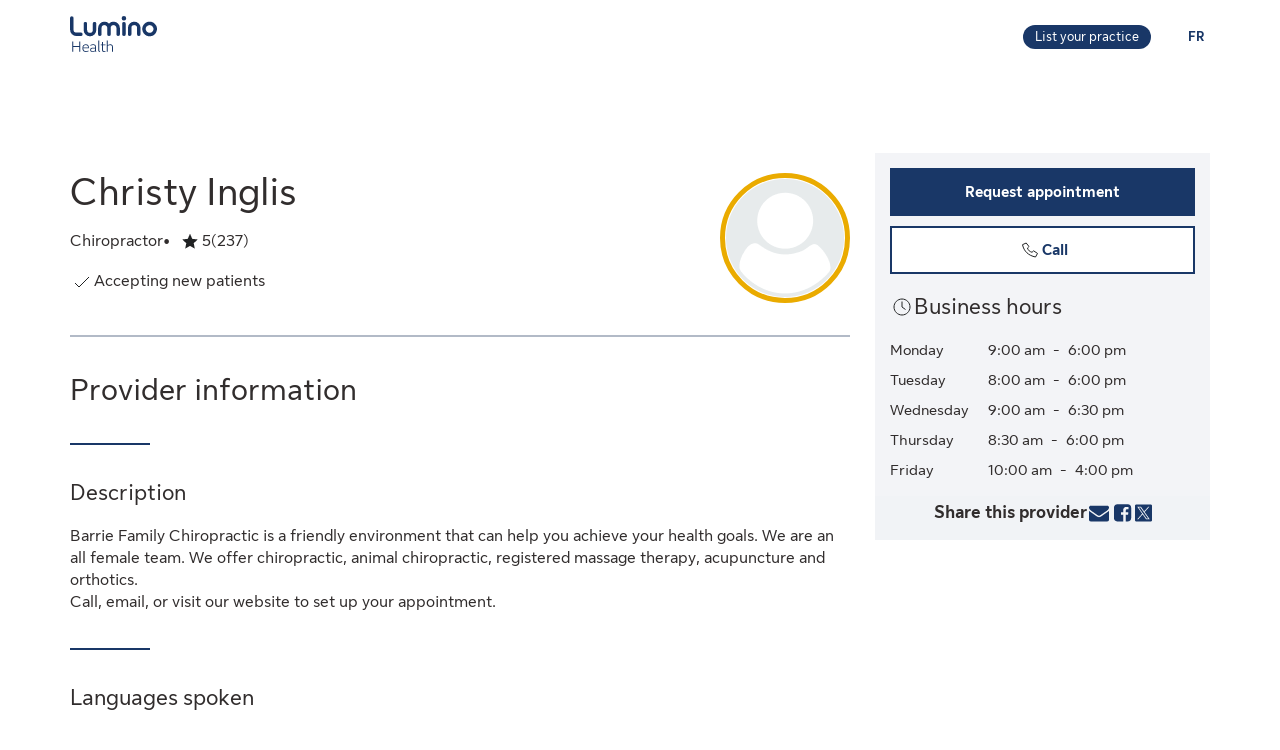

--- FILE ---
content_type: application/javascript
request_url: https://tiq.sunlife.com/ca-other/prod/utag.js
body_size: 86260
content:
//tealium universal tag - utag.loader ut4.0.202601091511, Copyright 2026 Tealium.com Inc. All Rights Reserved.
var utag_condload=false;window.__tealium_twc_switch=false;try{try{utag_cfg_ovrd=window.utag_cfg_ovrd||{};var botList='bot|google|aolbuild|baidu|bing|msn|duckduckgo|teoma|slurp|yandex|ktxn|360Spider|404checker|404enemy|80legs|Abonti|Aboundex|Acunetix|ADmantX|AfD-Verbotsverfahren|AhrefsBot|AIBOT|AiHitBot|Aipbot|Alexibot|Alligator|AllSubmitter|AlphaBot|Anarchie|Apexoo|archive.org_bot|ASPSeek|Asterias|Attach|autoemailspider|BackDoorBot|Backlink-Ceck|backlink-check|BacklinkCrawler|BackStreet|BackWeb|Badass|Bandit|Barkrowler|BatchFTP|Battleztar\ Bazinga|BBBike|BDCbot|BDFetch|BetaBot|Bigfoot|Bitacle|Blackboard|Black\ Hole|BlackWidow|BLEXBot|Blow|BlowFish|Boardreader|Bolt|BotALot|Brandprotect|Brandwatch|Bubing|Buddy|BuiltBotTough|BuiltWith|Bullseye|BunnySlippers|BuzzSumo|Calculon|CATExplorador|CazoodleBot|CCBot|Cegbfeieh|CheeseBot|CherryPicker|CheTeam|ChinaClaw|Chlooe|Claritybot|Cliqzbot|Cloud\ mapping|coccocbot-web|Cogentbot|cognitiveseo|Collector|com.plumanalytics|Copier|CopyRightCheck|Copyscape|Cosmos|Craftbot|crawler4j|crawler.feedback|crawl.sogou.com|CrazyWebCrawler|Crescent|CSHttp|Curious|Custo|DatabaseDriverMysqli|DataCha0s|DBLBot|demandbase-bot|Demon|Deusu|Devil|Digincore|DigitalPebble|DIIbot|Dirbuster|Disco|Discobot|Discoverybot|DittoSpyder|DnyzBot|DomainAppender|DomainCrawler|DomainSigmaCrawler|DomainStatsBot|Dotbot|Download\ Wonder|Dragonfly|Drip|DTS\ Agent|EasyDL|Ebingbong|eCatch|ECCP/1.0|Ecxi|EirGrabber|EMail\ Siphon|EMail\ Wolf|EroCrawler|evc-batch|Evil|Exabot|Express\ WebPictures|ExtLinksBot|Extractor|ExtractorPro|Extreme\ Picture\ Finder|EyeNetIE|Ezooms|FDM|FemtosearchBot|FHscan|Fimap|Firefox/7.0|FlashGet|Flunky|Foobot|Freeuploader|FrontPage|FyberSpider|Fyrebot|GalaxyBot|Genieo|GermCrawler|Getintent|GetRight|GetWeb|Gigablast|Gigabot|G-i-g-a-b-o-t|Go-Ahead-Got-It|Gotit|GoZilla|Go!Zilla|Grabber|GrabNet|Grafula|GrapeFX|GrapeshotCrawler|GridBot|GT::WWW|Haansoft|HaosouSpider|Harvest|Havij|HEADMasterSEO|Heritrix|Hloader|HMView|HTMLparser|HTTP::Lite|HTTrack|Humanlinks|HybridBot|Iblog|IDBot|Id-search|IlseBot|Image\ Fetch|Image\ Sucker|IndeedBot|Indy\ Library|InfoNaviRobot|InfoTekies|instabid|Intelliseek|InterGET|Internet\ Ninja|InternetSeer|internetVista\ monitor|ips-agent|Iria|IRLbot|Iskanie|IstellaBot|JamesBOT|Jbrofuzz|JennyBot|JetCar|JikeSpider|JOC\ Web\ Spider|Joomla|Jorgee|JustView|Jyxobot|Kenjin\ Spider|Keyword\ Density|Kozmosbot|Lanshanbot|Larbin|LeechFTP|LeechGet|LexiBot|Lftp|LibWeb|Libwhisker|Lightspeedsystems|Likse|Linguee|Linkdexbot|LinkextractorPro|LinkpadBot|LinkScan|LinksManager|LinkWalker|LinqiaMetadataDownloaderBot|LinqiaRSSBot|LinqiaScrapeBot|Lipperhey|Litemage_walker|Lmspider|LNSpiderguy|Ltx71|lwp-request|LWP::Simple|lwp-trivial|Magnet|Mag-Net|magpie-crawler|Mail.RU_Bot|Majestic12|MarkMonitor|MarkWatch|Masscan|Mass\ Downloader|Mata\ Hari|MauiBot|Meanpathbot|Mediatoolkitbot|mediawords|MegaIndex.ru|Metauri|MFC_Tear_Sample|Microsoft\ Data\ Access|Microsoft\ URL\ Control|MIDown\ tool|MIIxpc|Mister\ PiX|MJ12bot|Mojeek|Morfeus\ Fucking\ Scanner|Mr.4x3|MSFrontPage|MSIECrawler|Msrabot|MS\ Web\ Services\ Client\ Protocol|muhstik-scan|Musobot|Name\ Intelligence|Nameprotect|Navroad|NearSite|Needle|Nessus|NetAnts|Netcraft|netEstate\ NE\ Crawler|NetLyzer|NetMechanic|NetSpider|Nettrack|Net\ Vampire|Netvibes|NetZIP|NextGenSearchBot|Nibbler|NICErsPRO|Niki-bot|Nikto|NimbleCrawler|Ninja|Nmap|NPbot|Nutch|oBot|Octopus|Offline\ Explorer|Offline\ Navigator|Openfind|OpenLinkProfiler|Openvas|OpenVAS|OrangeBot|OrangeSpider|OutclicksBot|OutfoxBot|PageAnalyzer|Page\ Analyzer|PageGrabber|page\ scorer|PageScorer|Panscient|Papa\ Foto|Pavuk|pcBrowser|PECL::HTTP|PeoplePal|PHPCrawl|Picscout|Picsearch|PictureFinder|Pimonster|Pi-Monster|Pixray|PleaseCrawl|plumanalytics|Pockey|POE-Component-Client-HTTP|Probethenet|ProPowerBot|ProWebWalker|Psbot|Pump|PxBroker|PyCurl|QueryN\ Metasearch|Quick-Crawler|RankActive|RankActiveLinkBot|RankFlex|RankingBot|RankingBot2|Rankivabot|RankurBot|RealDownload|Reaper|RebelMouse|Recorder|RedesScrapy|ReGet|RepoMonkey|Ripper|RocketCrawler|Rogerbot|s1z.ru|SalesIntelligent|SBIder|ScanAlert|Scanbot|scan.lol|Scrapy|Screaming|ScreenerBot|Searchestate|SearchmetricsBot|Semrush|SemrushBot|SEOkicks|SEOlyticsCrawler|Seomoz|SEOprofiler|seoscanners|SeoSiteCheckup|SEOstats|sexsearcher|Shodan|Siphon|SISTRIX|Sitebeam|SiteExplorer|Siteimprove|SiteLockSpider|SiteSnagger|SiteSucker|Site\ Sucker|Sitevigil|Slackbot-LinkExpanding|SlySearch|SmartDownload|SMTBot|Snake|Snapbot|Snoopy|SocialRankIOBot|sogouspider|Sogou\ web\ spider|Sosospider|Sottopop|SpaceBison|Spammen|SpankBot|Spanner|Spbot|Spinn3r|SputnikBot|Sqlmap|Sqlworm|Sqworm|Steeler|Stripper|Sucker|Sucuri|SuperBot|SuperHTTP|Surfbot|SurveyBot|Suzuran|Swiftbot|sysscan|Szukacz|T0PHackTeam|T8Abot|tAkeOut|Teleport|TeleportPro|Telesoft|Telesphoreo|Telesphorep|The\ Intraformant|TheNomad|TightTwatBot|Titan|Toata|Toweyabot|Tracemyfile|Trendiction|Trendictionbot|trendiction.com|trendiction.de|True_Robot|Turingos|Turnitin|TurnitinBot|TwengaBot|Twice|Typhoeus|UnisterBot|URLy.Warning|URLy\ Warning|Vacuum|Vagabondo|VB\ Project|VCI|VeriCiteCrawler|VidibleScraper|Virusdie|VoidEYE|Voil|Voltron|Wallpapers/3.0|WallpapersHD|WASALive-Bot|WBSearchBot|Webalta|WebAuto|Web\ Auto|WebBandit|WebCollage|Web\ Collage|WebCopier|WEBDAV|WebEnhancer|Web\ Enhancer|WebFetch|Web\ Fetch|WebFuck|Web\ Fuck|WebGo\ IS|WebImageCollector|WebLeacher|WebmasterWorldForumBot|webmeup-crawler|WebPix|Web\ Pix|WebReaper|WebSauger|Web\ Sauger|Webshag|WebsiteExtractor|WebsiteQuester|Website\ Quester|Webster|WebStripper|WebSucker|Web\ Sucker|WebWhacker|WebZIP|WeSEE|Whack|Whacker|Whatweb|Who.is\ Bot|Widow|WinHTTrack|WiseGuys\ Robot|WISENutbot|Wonderbot|Woobot|Wotbox|Wprecon|WPScan|WWW-Collector-E|WWW-Mechanize|WWW::Mechanize|WWWOFFLE|x09Mozilla|x22Mozilla|Xaldon_WebSpider|Xaldon\ WebSpider|Xenu|xpymep1.exe|YandexBot|YoudaoBot|Zade|Zauba|zauba.io|Zermelo|Zeus|zgrab|Zitebot|ZmEu|ZoominfoBot|ZumBot|ZyBorg|Phantom'.toLowerCase();utag_cfg_ovrd.user_agent_regex=new RegExp(botList,'i');if(utag_cfg_ovrd.user_agent_regex.test(navigator.userAgent)){utag_cfg_ovrd.noload=true;}
if(navigator.userAgent.toLowerCase().indexOf('phantom')>-1||navigator.userAgent=='Mozilla/5.0 (X11; Linux x86_64) AppleWebKit/537.36 (KHTML, like Gecko) Chrome/65.0.3325.230 Safari/537.36'||navigator.userAgent=='Mozilla/5.0 (X11; Linux x86_64) AppleWebKit/537.36 (KHTML, like Gecko) Chrome/71.0.3578.141 Safari/537.36'){utag_cfg_ovrd.noload=true;}}catch(e){console.log(e)}}catch(e){console.log(e);}
if(!utag_condload){try{try{window.utag_cfg_ovrd=window.utag_cfg_ovrd||{};window.utag_cfg_ovrd.secure_cookie=true;}catch(e){console.log(e)}}catch(e){console.log(e);}}
if(!utag_condload){try{try{if(window.location.search.indexOf("disableAllTags=true")!==-1){window.utag_cfg_ovrd.noload=true;}}catch(e){console.log(e)}}catch(e){console.log(e);}}
if(!utag_condload){try{try{let domainName=window.location.host;let urlPathName=window.location.pathname;let regexPath=/^(\/sl\/fdi\/|\/sl\/financial-wellness\/|\/sl\/mssp\/|\/sl\/mydisability-leave\/|\/sl\/mydisability-leave-sc\/|\/en\/lclp\/|\/fr\/pdcp\/|\/en\/offer\/|\/fr\/offre\/|\/en\/campaign\/|\/fr\/campaign\/|\/sl\/cdcp\/)/;if(urlPathName.match(regexPath)){window.addCmp=function(){var domainId='01975a95-d813-753a-bcaf-b81d87115fb4';domainId=(domainName==="www.sunlife.ca")?domainId:domainId+"-test";var head=document.getElementsByTagName('head')[0];var script=document.createElement('script');script.type='text/javascript';script.src='https://cdn.cookielaw.org/scripttemplates/otSDKStub.js';script.setAttribute("data-domain-script",domainId);script.async=true;head.appendChild(script);};window.addCmp();const otBannerModal=new MutationObserver(()=>{const otBannerElem=document.getElementById("onetrust-consent-sdk");if(otBannerElem&&otBannerElem.style.display!=="none"){let head=document.getElementsByTagName('head')[0];let script=document.createElement('script');script.type='text/javascript';script.src='https://'+domainName+'/content/dam/sunlife/regional/canada/app-files/ot/ot_acc.js';head.appendChild(script);otBannerModal.disconnect();}});otBannerModal.observe(document.body,{childList:true,subtree:true});}}catch(e){console.log(e)}}catch(e){console.log(e);}}
if(typeof utag=="undefined"&&!utag_condload){var utag={id:"sunlife.ca-other",o:{},sender:{},send:{},rpt:{ts:{a:new Date()}},dbi:[],db_log:[],loader:{q:[],lc:0,f:{},p:0,ol:0,wq:[],lq:[],bq:{},bk:{},rf:0,ri:0,rp:0,rq:[],ready_q:[],sendq:{"pending":0},run_ready_q:function(){for(var i=0;i<utag.loader.ready_q.length;i++){utag.DB("READY_Q:"+i);try{utag.loader.ready_q[i]()}catch(e){utag.DB(e)};}},lh:function(a,b,c){a=""+location.hostname;b=a.split(".");c=(/\.co\.|\.com\.|\.org\.|\.edu\.|\.net\.|\.asn\.|\...\.jp$/.test(a))?3:2;return b.splice(b.length-c,c).join(".");},WQ:function(a,b,c,d,g){utag.DB('WQ:'+utag.loader.wq.length);try{if(utag.udoname&&utag.udoname.indexOf(".")<0){utag.ut.merge(utag.data,window[utag.udoname],0);}
if(utag.cfg.load_rules_at_wait){utag.handler.LR(utag.data);}}catch(e){utag.DB(e)};d=0;g=[];for(a=0;a<utag.loader.wq.length;a++){b=utag.loader.wq[a];b.load=utag.loader.cfg[b.id].load;if(b.load==4){this.f[b.id]=0;utag.loader.LOAD(b.id)}else if(b.load>0){g.push(b);d++;}else{this.f[b.id]=1;}}
for(a=0;a<g.length;a++){utag.loader.AS(g[a]);}
if(d==0){utag.loader.END();}},AS:function(a,b,c,d){utag.send[a.id]=a;if(typeof a.src=='undefined'||!utag.ut.hasOwn(a,'src')){a.src=utag.cfg.path+((typeof a.name!='undefined')?a.name:'ut'+'ag.'+a.id+'.js')}
a.src+=(a.src.indexOf('?')>0?'&':'?')+'utv='+(a.v?utag.cfg.template+a.v:utag.cfg.v);utag.rpt['l_'+a.id]=a.src;b=document;this.f[a.id]=0;if(a.load==2){utag.DB("Attach sync: "+a.src);a.uid=a.id;b.write('<script id="utag_'+a.id+'" src="'+a.src+'"></scr'+'ipt>')
if(typeof a.cb!='undefined')a.cb();}else if(a.load==1||a.load==3){if(b.createElement){c='utag_sunlife.ca-other_'+a.id;if(!b.getElementById(c)){d={src:a.src,id:c,uid:a.id,loc:a.loc}
if(a.load==3){d.type="iframe"};if(typeof a.cb!='undefined')d.cb=a.cb;utag.ut.loader(d);}}}},GV:function(a,b,c){b={};for(c in a){if(a.hasOwnProperty(c)&&typeof a[c]!="function")b[c]=a[c];}
return b},OU:function(tid,tcat,a,b,c,d,f,g){g={};utag.loader.RDcp(g);try{if(typeof g['cp.OPTOUTMULTI']!='undefined'){c=utag.loader.cfg;a=utag.ut.decode(g['cp.OPTOUTMULTI']).split('|');for(d=0;d<a.length;d++){b=a[d].split(':');if(b[1]*1!==0){if(b[0].indexOf('c')==0){for(f in utag.loader.GV(c)){if(c[f].tcat==b[0].substring(1))c[f].load=0;if(c[f].tid==tid&&c[f].tcat==b[0].substring(1))return true;}
if(tcat==b[0].substring(1))return true;}else if(b[0]*1==0){utag.cfg.nocookie=true}else{for(f in utag.loader.GV(c)){if(c[f].tid==b[0])c[f].load=0}
if(tid==b[0])return true;}}}}}catch(e){utag.DB(e)}
return false;},RDdom:function(o){var d=document||{},l=location||{};o["dom.referrer"]=d.referrer;o["dom.title"]=""+d.title;o["dom.domain"]=""+l.hostname;o["dom.query_string"]=(""+l.search).substring(1);o["dom.hash"]=(""+l.hash).substring(1);o["dom.url"]=""+d.URL;o["dom.pathname"]=""+l.pathname;o["dom.viewport_height"]=window.innerHeight||(d.documentElement?d.documentElement.clientHeight:960);o["dom.viewport_width"]=window.innerWidth||(d.documentElement?d.documentElement.clientWidth:960);},RDcp:function(o,b,c,d){b=utag.loader.RC();for(d in b){if(d.match(/utag_(.*)/)){for(c in utag.loader.GV(b[d])){o["cp.utag_"+RegExp.$1+"_"+c]=b[d][c];}}}
for(c in utag.loader.GV((utag.cl&&!utag.cl['_all_'])?utag.cl:b)){if(c.indexOf("utag_")<0&&typeof b[c]!="undefined")o["cp."+c]=b[c];}},RDqp:function(o,a,b,c){a=location.search+(location.hash+'').replace("#","&");if(utag.cfg.lowerqp){a=a.toLowerCase()};if(a.length>1){b=a.substring(1).split('&');for(a=0;a<b.length;a++){c=b[a].split("=");if(c.length>1){o["qp."+c[0]]=utag.ut.decode(c[1])}}}},RDmeta:function(o,a,b,h){a=document.getElementsByTagName("meta");for(b=0;b<a.length;b++){try{h=a[b].name||a[b].getAttribute("property")||"";}catch(e){h="";utag.DB(e)};if(utag.cfg.lowermeta){h=h.toLowerCase()};if(h!=""){o["meta."+h]=a[b].content}}},RDva:function(o){var readAttr=function(o,l){var a="",b;a=localStorage.getItem(l);if(!a||a=="{}")return;b=utag.ut.flatten({va:JSON.parse(a)});utag.ut.merge(o,b,1);}
try{readAttr(o,"tealium_va");readAttr(o,"tealium_va_"+o["ut.account"]+"_"+o["ut.profile"]);}catch(e){utag.DB(e)}},RDut:function(o,a){var t={};var d=new Date();var m=(utag.ut.typeOf(d.toISOString)=="function");o["ut.domain"]=utag.cfg.domain;o["ut.version"]=utag.cfg.v;t["tealium_event"]=o["ut.event"]=a||"view";t["tealium_visitor_id"]=o["ut.visitor_id"]=o["cp.utag_main_v_id"];t["tealium_session_id"]=o["ut.session_id"]=o["cp.utag_main_ses_id"];t["tealium_session_number"]=o["cp.utag_main__sn"];t["tealium_session_event_number"]=o["cp.utag_main__se"];try{t["tealium_datasource"]=utag.cfg.datasource;t["tealium_account"]=o["ut.account"]=utag.cfg.utid.split("/")[0];t["tealium_profile"]=o["ut.profile"]=utag.cfg.utid.split("/")[1];t["tealium_environment"]=o["ut.env"]="prod";}catch(e){utag.DB(e)}
t["tealium_random"]=Math.random().toFixed(16).substring(2);t["tealium_library_name"]="ut"+"ag.js";t["tealium_library_version"]=(utag.cfg.template+"0").substring(2);t["tealium_timestamp_epoch"]=Math.floor(d.getTime()/1000);t["tealium_timestamp_utc"]=(m?d.toISOString():"");d.setHours(d.getHours()-(d.getTimezoneOffset()/60));t["tealium_timestamp_local"]=(m?d.toISOString().replace("Z",""):"");utag.ut.merge(o,t,0);},RDses:function(o,a,c){a=(new Date()).getTime();c=(a+parseInt(utag.cfg.session_timeout))+"";if(!o["cp.utag_main_ses_id"]){o["cp.utag_main_ses_id"]=a+"";o["cp.utag_main__ss"]="1";o["cp.utag_main__se"]="1";o["cp.utag_main__sn"]=(1+parseInt(o["cp.utag_main__sn"]||0))+"";}else{o["cp.utag_main__ss"]="0";o["cp.utag_main__se"]=(1+parseInt(o["cp.utag_main__se"]||0))+"";}
o["cp.utag_main__pn"]=o["cp.utag_main__pn"]||"1";o["cp.utag_main__st"]=c;utag.loader.SC("utag_main",{"_sn":(o["cp.utag_main__sn"]||1),"_se":o["cp.utag_main__se"],"_ss":o["cp.utag_main__ss"],"_st":c,"ses_id":(o["cp.utag_main_ses_id"]||a)+";exp-session","_pn":o["cp.utag_main__pn"]+";exp-session"});},RDpv:function(o){if(typeof utag.pagevars=="function"){utag.DB("Read page variables");utag.pagevars(o);}},RDlocalStorage:function(o){if(utag.cfg.ignoreLocalStorage){return;}
Object.keys(window.localStorage).forEach(function(localStorageKey){o["ls."+localStorageKey]=window.localStorage[localStorageKey];});},RDsessionStorage:function(o){if(utag.cfg.ignoreSessionStorage){return;}
Object.keys(window.sessionStorage).forEach(function(sessionStorageKey){o["ss."+sessionStorageKey]=window.sessionStorage[sessionStorageKey];});},RD:function(o,a){utag.DB("utag.loader.RD");utag.DB(o);utag.loader.RDcp(o);if(!utag.loader.rd_flag){utag.loader.rd_flag=1;o["cp.utag_main_v_id"]=o["cp.utag_main_v_id"]||utag.ut.vi((new Date()).getTime());o["cp.utag_main__pn"]=(1+parseInt(o["cp.utag_main__pn"]||0))+"";utag.loader.SC("utag_main",{"v_id":o["cp.utag_main_v_id"]});utag.loader.RDses(o);}
if(a&&!utag.cfg.noview)utag.loader.RDses(o);utag.loader.RDqp(o);utag.loader.RDmeta(o);utag.loader.RDdom(o);utag.loader.RDut(o,a||"view");utag.loader.RDpv(o);utag.loader.RDva(o);utag.loader.RDlocalStorage(o);utag.loader.RDsessionStorage(o);},RC:function(a,x,b,c,d,e,f,g,h,i,j,k,l,m,n,o,v,ck,cv,r,s,t){o={};b=(""+document.cookie!="")?(document.cookie).split("; "):[];r=/^(.*?)=(.*)$/;s=/^(.*);exp-(.*)$/;t=(new Date()).getTime();for(c=0;c<b.length;c++){if(b[c].match(r)){ck=RegExp.$1;cv=RegExp.$2;}
e=utag.ut.decode(cv);if(typeof ck!="undefined"){if(ck.indexOf("ulog")==0||ck.indexOf("utag_")==0){e=cv.split("$");g=[];j={};for(f=0;f<e.length;f++){try{g=e[f].split(":");if(g.length>2){g[1]=g.slice(1).join(":");}
v="";if((""+g[1]).indexOf("~")==0){h=g[1].substring(1).split("|");for(i=0;i<h.length;i++)h[i]=utag.ut.decode(h[i]);v=h}else v=utag.ut.decode(g[1]);j[g[0]]=v;}catch(er){utag.DB(er)};}
o[ck]={};for(f in utag.loader.GV(j)){if(utag.ut.typeOf(j[f])=="array"){n=[];for(m=0;m<j[f].length;m++){if(j[f][m].match(s)){k=(RegExp.$2=="session")?(typeof j._st!="undefined"?j._st:t-1):parseInt(RegExp.$2);if(k>t)n[m]=(x==0)?j[f][m]:RegExp.$1;}}
j[f]=n.join("|");}else{j[f]=""+j[f];if(j[f].match(s)){k=(RegExp.$2=="session")?(typeof j._st!="undefined"?j._st:t-1):parseInt(RegExp.$2);j[f]=(k<t)?null:(x==0?j[f]:RegExp.$1);}}
if(j[f])o[ck][f]=j[f];}}else if(utag.cl[ck]||utag.cl['_all_']){o[ck]=e}}}
return(a)?(o[a]?o[a]:{}):o;},SC:function(a,b,c,d,e,f,g,h,i,j,k,x,v){if(!a)return 0;if(a=="utag_main"&&utag.cfg.nocookie)return 0;v="";var date=new Date();var exp=new Date();exp.setTime(date.getTime()+(365*24*60*60*1000));x=exp.toGMTString();if(c&&c=="da"){x="Thu, 31 Dec 2009 00:00:00 GMT";}else if(a.indexOf("utag_")!=0&&a.indexOf("ulog")!=0){if(typeof b!="object"){v=b}}else{d=utag.loader.RC(a,0);for(e in utag.loader.GV(b)){f=""+b[e];if(f.match(/^(.*);exp-(\d+)(\w)$/)){g=date.getTime()+parseInt(RegExp.$2)*((RegExp.$3=="h")?3600000:86400000);if(RegExp.$3=="u")g=parseInt(RegExp.$2);f=RegExp.$1+";exp-"+g;}
if(c=="i"){if(d[e]==null)d[e]=f;}else if(c=="d")delete d[e];else if(c=="a")d[e]=(d[e]!=null)?(f-0)+(d[e]-0):f;else if(c=="ap"||c=="au"){if(d[e]==null)d[e]=f;else{if(d[e].indexOf("|")>0){d[e]=d[e].split("|")}
g=(utag.ut.typeOf(d[e])=="array")?d[e]:[d[e]];g.push(f);if(c=="au"){h={};k={};for(i=0;i<g.length;i++){if(g[i].match(/^(.*);exp-(.*)$/)){j=RegExp.$1;}
if(typeof k[j]=="undefined"){k[j]=1;h[g[i]]=1;}}
g=[];for(i in utag.loader.GV(h)){g.push(i);}}
d[e]=g}}else d[e]=f;}
h=new Array();for(g in utag.loader.GV(d)){if(utag.ut.typeOf(d[g])=="array"){for(c=0;c<d[g].length;c++){d[g][c]=encodeURIComponent(d[g][c])}
h.push(g+":~"+d[g].join("|"))}else h.push((g+":").replace(/[\,\$\;\?]/g,"")+encodeURIComponent(d[g]))}
if(h.length==0){h.push("");x=""}
v=(h.join("$"));}
document.cookie=a+"="+v+";path=/;domain="+utag.cfg.domain+";expires="+x+(utag.cfg.secure_cookie?";secure":"");return 1},LOAD:function(a,b,c,d){if(!utag.loader.cfg){return}
if(this.ol==0){if(utag.loader.cfg[a].block&&utag.loader.cfg[a].cbf){this.f[a]=1;delete utag.loader.bq[a];}
for(b in utag.loader.GV(utag.loader.bq)){if(utag.loader.cfg[a].load==4&&utag.loader.cfg[a].wait==0){utag.loader.bk[a]=1;utag.DB("blocked: "+a);}
utag.DB("blocking: "+b);return;}
utag.loader.INIT();return;}
utag.DB('utag.loader.LOAD:'+a);if(this.f[a]==0){this.f[a]=1;if(utag.cfg.noview!=true){if(utag.loader.cfg[a].send){utag.DB("SENDING: "+a);try{if(utag.loader.sendq.pending>0&&utag.loader.sendq[a]){utag.DB("utag.loader.LOAD:sendq: "+a);while(d=utag.loader.sendq[a].shift()){utag.DB(d);utag.sender[a].send(d.event,utag.handler.C(d.data));utag.loader.sendq.pending--;}}else{utag.sender[a].send('view',utag.handler.C(utag.data));}
utag.rpt['s_'+a]=0;}catch(e){utag.DB(e);utag.rpt['s_'+a]=1;}}}
if(utag.loader.rf==0)return;for(b in utag.loader.GV(this.f)){if(this.f[b]==0||this.f[b]==2)return}
utag.loader.END();}},EV:function(a,b,c,d){if(b=="ready"){if(!utag.data){try{utag.cl={'_all_':1};utag.loader.initdata();utag.loader.RD(utag.data);}catch(e){utag.DB(e)};}
if((document.attachEvent||utag.cfg.dom_complete)?document.readyState==="complete":document.readyState!=="loading")setTimeout(c,1);else{utag.loader.ready_q.push(c);var RH;if(utag.loader.ready_q.length<=1){if(document.addEventListener){RH=function(){document.removeEventListener("DOMContentLoaded",RH,false);utag.loader.run_ready_q()};if(!utag.cfg.dom_complete)document.addEventListener("DOMContentLoaded",RH,false);window.addEventListener("load",utag.loader.run_ready_q,false);}else if(document.attachEvent){RH=function(){if(document.readyState==="complete"){document.detachEvent("onreadystatechange",RH);utag.loader.run_ready_q()}};document.attachEvent("onreadystatechange",RH);window.attachEvent("onload",utag.loader.run_ready_q);}}}}else{if(a.addEventListener){a.addEventListener(b,c,false)}else if(a.attachEvent){a.attachEvent(((d==1)?"":"on")+b,c)}}},END:function(b,c,d,e,v,w){if(this.ended){return};this.ended=1;utag.DB("loader.END");b=utag.data;if(utag.handler.base&&utag.handler.base!='*'){e=utag.handler.base.split(",");for(d=0;d<e.length;d++){if(typeof b[e[d]]!="undefined")utag.handler.df[e[d]]=b[e[d]]}}else if(utag.handler.base=='*'){utag.ut.merge(utag.handler.df,b,1);}
utag.rpt['r_0']="t";for(var r in utag.loader.GV(utag.cond)){utag.rpt['r_'+r]=(utag.cond[r])?"t":"f";}
utag.rpt.ts['s']=new Date();v=utag.cfg.path;w=v.indexOf(".tiqcdn.");if(w>0&&b["cp.utag_main__ss"]==1&&!utag.cfg.no_session_count)utag.ut.loader({src:v.substring(0,v.indexOf("/ut"+"ag/")+6)+"tiqapp/ut"+"ag.v.js?a="+utag.cfg.utid+(utag.cfg.nocookie?"&nocookie=1":"&cb="+(new Date).getTime()),id:"tiqapp"})
if(utag.cfg.noview!=true)utag.handler.RE('view',b,"end");utag.handler.INIT();}},DB:function(a,b){if(utag.cfg.utagdb===false){return;}else if(typeof utag.cfg.utagdb=="undefined"){b=document.cookie+'';utag.cfg.utagdb=((b.indexOf('utagdb=true')>=0)?true:false);}
if(utag.cfg.utagdb===true){var t;if(utag.ut.typeOf(a)=="object"){t=utag.handler.C(a)}else{t=a}
utag.db_log.push(t);try{if(!utag.cfg.noconsole)console.log(t)}catch(e){}}},RP:function(a,b,c){if(typeof a!='undefined'&&typeof a.src!='undefined'&&a.src!=''){b=[];for(c in utag.loader.GV(a)){if(c!='src')b.push(c+'='+escape(a[c]))}
this.dbi.push((new Image()).src=a.src+'?utv='+utag.cfg.v+'&utid='+utag.cfg.utid+'&'+(b.join('&')))}},view:function(a,c,d){return this.track({event:'view',data:a||{},cfg:{cb:c,uids:d}})},link:function(a,c,d){return this.track({event:'link',data:a||{},cfg:{cb:c,uids:d}})},track:function(a,b,c,d,e){a=a||{};if(typeof a=="string"){a={event:a,data:b||{},cfg:{cb:c,uids:d}}}
for(e in utag.loader.GV(utag.o)){utag.o[e].handler.trigger(a.event||"view",a.data||a,a.cfg||{cb:b,uids:c})}
a.cfg=a.cfg||{cb:b};if(typeof a.cfg.cb=="function")a.cfg.cb();return true},handler:{base:"",df:{},o:{},send:{},iflag:0,INIT:function(a,b,c){utag.DB('utag.handler.INIT');if(utag.initcatch){utag.initcatch=0;return}
this.iflag=1;a=utag.loader.q.length;if(a>0){utag.DB("Loader queue");for(b=0;b<a;b++){c=utag.loader.q[b];utag.handler.trigger(c.a,c.b,c.c)}}
},test:function(){return 1},LR:function(b){utag.DB("Load Rules");for(var d in utag.loader.GV(utag.cond)){utag.cond[d]=false;}
utag.DB(b);utag.loader.loadrules(b);utag.DB(utag.cond);utag.loader.initcfg();utag.loader.OU();for(var r in utag.loader.GV(utag.cond)){utag.rpt['r_'+r]=(utag.cond[r])?"t":"f";}},RE:function(a,b,c,d,e,f,g){if(c!="alr"&&!this.cfg_extend){return 0;}
utag.DB("RE: "+c);if(c=="alr")utag.DB("All Tags EXTENSIONS");utag.DB(b);if(typeof this.extend!="undefined"){g=0;for(d=0;d<this.extend.length;d++){try{e=0;if(typeof this.cfg_extend!="undefined"){f=this.cfg_extend[d];if(typeof f.count=="undefined")f.count=0;if(f[a]==0||(f.once==1&&f.count>0)||f[c]==0){e=1}else{if(f[c]==1){g=1};f.count++}}
if(e!=1){this.extend[d](a,b);utag.rpt['ex_'+d]=0}}catch(er){utag.DB(er);utag.rpt['ex_'+d]=1;utag.ut.error({e:er.message,s:utag.cfg.path+'utag.js',l:d,t:'ge'});}}
utag.DB(b);return g;}},trigger:function(a,b,c,d,e,f){utag.DB('trigger:'+a+(c&&c.uids?":"+c.uids.join(","):""));b=b||{};utag.DB(b);if(!this.iflag){utag.DB("trigger:called before tags loaded");for(d in utag.loader.f){if(!(utag.loader.f[d]===1))utag.DB('Tag '+d+' did not LOAD')}
utag.loader.q.push({a:a,b:utag.handler.C(b),c:c});return;}
utag.ut.merge(b,this.df,0);utag.loader.RD(b,a);utag.cfg.noview=false;function sendTag(a,b,d){try{if(typeof utag.sender[d]!="undefined"){utag.DB("SENDING: "+d);utag.sender[d].send(a,utag.handler.C(b));utag.rpt['s_'+d]=0;}else if(utag.loader.cfg[d].load!=2){utag.loader.sendq[d]=utag.loader.sendq[d]||[];utag.loader.sendq[d].push({"event":a,"data":utag.handler.C(b)});utag.loader.sendq.pending++;utag.loader.AS({id:d,load:1});}}catch(e){utag.DB(e)}}
if(c&&c.uids){this.RE(a,b,"alr");for(f=0;f<c.uids.length;f++){d=c.uids[f];if(!utag.loader.OU(utag.loader.cfg[d].tid)){sendTag(a,b,d);}}}else if(utag.cfg.load_rules_ajax){this.RE(a,b,"blr");this.LR(b);this.RE(a,b,"alr");for(f=0;f<utag.loader.cfgsort.length;f++){d=utag.loader.cfgsort[f];if(utag.loader.cfg[d].load&&utag.loader.cfg[d].send){sendTag(a,b,d);}}}else{this.RE(a,b,"alr");for(d in utag.loader.GV(utag.sender)){sendTag(a,b,d);}}
this.RE(a,b,"end");},C:function(a,b,c){b={};for(c in utag.loader.GV(a)){if(utag.ut.typeOf(a[c])=="array"){b[c]=a[c].slice(0)}else{b[c]=a[c]}}
return b}},ut:{pad:function(a,b,c,d){a=""+((a-0).toString(16));d='';if(b>a.length){for(c=0;c<(b-a.length);c++){d+='0'}}return""+d+a},vi:function(t,a,b){if(!utag.v_id){a=this.pad(t,12);b=""+Math.random();a+=this.pad(b.substring(2,b.length),16);try{a+=this.pad((navigator.plugins.length?navigator.plugins.length:0),2);a+=this.pad(navigator.userAgent.length,3);a+=this.pad(document.URL.length,4);a+=this.pad(navigator.appVersion.length,3);a+=this.pad(screen.width+screen.height+parseInt((screen.colorDepth)?screen.colorDepth:screen.pixelDepth),5)}catch(e){utag.DB(e);a+="12345"};utag.v_id=a;}
return utag.v_id},hasOwn:function(o,a){return o!=null&&Object.prototype.hasOwnProperty.call(o,a)},isEmptyObject:function(o,a){for(a in o){if(utag.ut.hasOwn(o,a))return false}
return true},isEmpty:function(o){var t=utag.ut.typeOf(o);if(t=="number"){return isNaN(o)}else if(t=="boolean"){return false}else if(t=="string"){return o.length===0}else return utag.ut.isEmptyObject(o)},typeOf:function(e){return({}).toString.call(e).match(/\s([a-zA-Z]+)/)[1].toLowerCase();},flatten:function(o){var a={};function r(c,p){if(Object(c)!==c||utag.ut.typeOf(c)=="array"){a[p]=c;}else{if(utag.ut.isEmptyObject(c)){}else{for(var d in c){r(c[d],p?p+"."+d:d);}}}}
r(o,"");return a;},merge:function(a,b,c,d){if(c){for(d in utag.loader.GV(b)){a[d]=b[d]}}else{for(d in utag.loader.GV(b)){if(typeof a[d]=="undefined")a[d]=b[d]}}},decode:function(a,b){b="";try{b=decodeURIComponent(a)}catch(e){utag.DB(e)};if(b==""){b=unescape(a)};return b},encode:function(a,b){b="";try{b=encodeURIComponent(a)}catch(e){utag.DB(e)};if(b==""){b=escape(a)};return b},error:function(a,b,c){if(typeof utag_err!="undefined"){utag_err.push(a)}},loader:function(o,a,b,c,l,m){utag.DB(o);a=document;if(o.type=="iframe"){m=a.getElementById(o.id);if(m&&m.tagName=="IFRAME"){m.parentNode.removeChild(m);}
b=a.createElement("iframe");o.attrs=o.attrs||{};utag.ut.merge(o.attrs,{"height":"1","width":"1","style":"display:none"},0);}else if(o.type=="img"){utag.DB("Attach img: "+o.src);b=new Image();}else{b=a.createElement("script");b.language="javascript";b.type="text/javascript";b.async=1;b.charset="utf-8";}
if(o.id){b.id=o.id};for(l in utag.loader.GV(o.attrs)){b.setAttribute(l,o.attrs[l])}
b.setAttribute("src",o.src);if(typeof o.cb=="function"){if(b.addEventListener){b.addEventListener("load",function(){o.cb()},false);}else{b.onreadystatechange=function(){if(this.readyState=='complete'||this.readyState=='loaded'){this.onreadystatechange=null;o.cb()}};}}
if(typeof o.error=="function"){utag.loader.EV(b,"error",o.error);}
if(o.type!="img"){l=o.loc||"head";c=a.getElementsByTagName(l)[0];if(c){utag.DB("Attach to "+l+": "+o.src);if(l=="script"){c.parentNode.insertBefore(b,c);}else{c.appendChild(b)}}}}}};utag.o['sunlife.ca-other']=utag;utag.cfg={template:"ut4.49.",load_rules_ajax:true,load_rules_at_wait:false,lowerqp:false,noconsole:false,session_timeout:1800000,readywait:0,noload:0,domain:utag.loader.lh(),datasource:"##UTDATASOURCE##".replace("##"+"UTDATASOURCE##",""),secure_cookie:("##UTSECURECOOKIE##".replace("##"+"UTSECURECOOKIE##","")==="true")?true:false,path:"//tags.tiqcdn.com/utag/sunlife/ca-other/prod/",utid:"sunlife/ca-other/202601091511",ignoreSessionStorage:false,ignoreLocalStorage:false};utag.cfg.v=utag.cfg.template+"202601091511";utag.cond={102:0,107:0,109:0,110:0,111:0,112:0,120:0,121:0,123:0,124:0,125:0,126:0,129:0,130:0,133:0,136:0,137:0,14:0,24:0,25:0,26:0,28:0,31:0,35:0,36:0,53:0,61:0,68:0,75:0,76:0,77:0,80:0};utag.loader.initdata=function(){try{utag.data=(typeof utag_data!='undefined')?utag_data:{};utag.udoname='utag_data';}catch(e){utag.data={};utag.DB('idf:'+e);}};utag.loader.loadrules=function(_pd,_pc){var d=_pd||utag.data;var c=_pc||utag.cond;for(var l in utag.loader.GV(c)){switch(l){case'102':try{c[102]|=(d['dom.pathname'].toString().toLowerCase().indexOf('/ma/webApp/LCLP'.toLowerCase())>-1&&d['dom.query_string'].toString().toLowerCase().indexOf('ContentId=PROSPR'.toLowerCase())>-1)||(d['dom.domain'].toString().toLowerCase().indexOf('sunlife.ca'.toLowerCase())>-1&&d['dom.pathname'].toString().toLowerCase().indexOf('/en/lclp/prospr'.toLowerCase())>-1)||(d['dom.domain'].toString().toLowerCase().indexOf('sunlife.ca'.toLowerCase())>-1&&d['dom.pathname'].toString().toLowerCase().indexOf('/fr/pdcp/prospr'.toLowerCase())>-1)}catch(e){utag.DB(e)};break;case'107':try{c[107]|=(d['dom.domain'].toString().toLowerCase().indexOf('sunlife.ca'.toLowerCase())>-1&&d['dom.pathname'].toString().toLowerCase().indexOf('/workplace/'.toLowerCase())>-1&&d['dom.pathname'].toString().toLowerCase().indexOf('/group-retirement-services/insights/designed-for-savings/'.toLowerCase())>-1)}catch(e){utag.DB(e)};break;case'109':try{c[109]|=(d['dom.domain'].toString().toLowerCase().indexOf('sunlife.ca'.toLowerCase())>-1&&d['dom.pathname'].toString().toLowerCase().indexOf('/sl/cdcp/'.toLowerCase())>-1)}catch(e){utag.DB(e)};break;case'110':try{c[110]|=(d['dom.domain'].toString().toLowerCase().indexOf('sunlife.ca'.toLowerCase())>-1&&d['dom.pathname'].toString().toLowerCase().indexOf('/webApp/EvolveDSS'.toLowerCase())>-1)}catch(e){utag.DB(e)};break;case'111':try{c[111]|=(d['dom.domain'].toString().toLowerCase().indexOf('sunlife.ca'.toLowerCase())>-1&&d['dom.pathname'].toString().toLowerCase()=='/sl/calculators/en/'.toLowerCase())||(d['dom.domain'].toString().toLowerCase().indexOf('sunlife.ca'.toLowerCase())>-1&&d['dom.pathname'].toString().toLowerCase()=='/sl/calculators/fr/'.toLowerCase())}catch(e){utag.DB(e)};break;case'112':try{c[112]|=(d['dom.domain'].toString().toLowerCase().indexOf('sunlife.ca'.toLowerCase())>-1&&d['tag127_pages'].toString().toLowerCase().indexOf('true'.toLowerCase())>-1)}catch(e){utag.DB(e)};break;case'120':try{c[120]|=(d['dom.pathname'].toString().toLowerCase().indexOf('/en/lclp/rrsp/'.toLowerCase())>-1)||(d['dom.pathname'].toString().toLowerCase().indexOf('/en/lclp/voa/'.toLowerCase())>-1)||(d['dom.pathname'].toString().toLowerCase().indexOf('/en/lclp/voaprotection/'.toLowerCase())>-1)||(d['dom.pathname'].toString().toLowerCase().indexOf('/en/lclp/tfsa/'.toLowerCase())>-1)||(d['dom.pathname'].toString().toLowerCase().indexOf('/fr/pdcp/reer/'.toLowerCase())>-1)||(d['dom.pathname'].toString().toLowerCase().indexOf('/fr/pdcp/vdc/'.toLowerCase())>-1)||(d['dom.pathname'].toString().toLowerCase().indexOf('/fr/pdcp/vdcprotection/'.toLowerCase())>-1)||(d['dom.pathname'].toString().toLowerCase().indexOf('/fr/pdcp/celi/'.toLowerCase())>-1)}catch(e){utag.DB(e)};break;case'121':try{c[121]|=(typeof d['tag174_pages']!='undefined'&&d['tag174_pages'].toString().toLowerCase().indexOf('true'.toLowerCase())>-1&&d['dom.domain'].toString().toLowerCase().indexOf('sunlife.ca'.toLowerCase())>-1)||(d['dom.domain'].toString().toLowerCase().indexOf('sunlife.ca'.toLowerCase())>-1&&d['dom.pathname'].toString().toLowerCase()=='/en/lclp/partner-right/'.toLowerCase()&&d['dom.query_string'].toString().toLowerCase().indexOf('MRMT=en_digital_adv_display_third_party_cirq_wth_0625_728x90'.toLowerCase())>-1&&d['tealium_environment'].toString().toLowerCase()=='prod'.toLowerCase())||(d['dom.domain'].toString().toLowerCase().indexOf('action.sunlife.ca'.toLowerCase())>-1&&d['dom.pathname'].toString().toLowerCase()=='/AppointmentRendezvous/s/prospr-home'.toLowerCase()&&d['tealium_environment'].toString().toLowerCase()=='prod'.toLowerCase())}catch(e){utag.DB(e)};break;case'123':try{c[123]|=(d['dom.domain'].toString().toLowerCase().indexOf('sunlife.ca'.toLowerCase())>-1&&d['dom.pathname'].toString().toLowerCase()=='/sl/provider/en/'.toLowerCase())||(d['dom.domain'].toString().toLowerCase().indexOf('sunlife.ca'.toLowerCase())>-1&&d['dom.pathname'].toString().toLowerCase()=='/sl/provider/fr/'.toLowerCase())}catch(e){utag.DB(e)};break;case'124':try{c[124]|=(d['dom.domain'].toString().toLowerCase().indexOf('sunlife.ca'.toLowerCase())>-1&&d['dom.pathname'].toString().toLowerCase()=='/sl/provider/en/rehab/'.toLowerCase())||(d['dom.domain'].toString().toLowerCase().indexOf('sunlife.ca'.toLowerCase())>-1&&d['dom.pathname'].toString().toLowerCase()=='/sl/provider/fr/rehabilitation/'.toLowerCase())}catch(e){utag.DB(e)};break;case'125':try{c[125]|=(d['dom.domain'].toString().toLowerCase().indexOf('sunlife.ca'.toLowerCase())>-1&&d['dom.pathname'].toString().toLowerCase()=='/ma/webApp/new-eclaims'.toLowerCase())||(d['dom.domain'].toString().toLowerCase().indexOf('sunlife.ca'.toLowerCase())>-1&&d['dom.pathname'].toString().toLowerCase()=='/ma//webApp/new-eclaims'.toLowerCase())}catch(e){utag.DB(e)};break;case'126':try{c[126]|=(/^(\/sl\/fdi\/|\/sl\/financial-wellness\/|\/sl\/mssp\/|\/sl\/mydisability-leave\/|\/sl\/mydisability-leave-sc\/|\/en\/lclp\/|\/fr\/pdcp\/|\/en\/offer\/|\/fr\/offre\/|\/en\/campaign\/|\/fr\/campaign\/|\/sl\/cdcp\/)/.test(d['dom.pathname']))}catch(e){utag.DB(e)};break;case'129':try{c[129]|=(/^(?!.*(?:^(\/sl\/fdi\/|\/sl\/financial-wellness\/|\/sl\/mssp\/|\/sl\/mydisability-leave\/|\/sl\/mydisability-leave-sc\/|\/en\/lclp\/|\/fr\/pdcp\/|\/en\/offer\/|\/fr\/offre\/|\/en\/campaign\/|\/fr\/campaign\/|\/sl\/cdcp\/))).*$/.test(d['dom.pathname']))}catch(e){utag.DB(e)};break;case'130':try{c[130]|=(d['ut.event'].toString().toLowerCase().indexOf('link'.toLowerCase())>-1&&d['ev_action'].toString().toLowerCase().indexOf('submit'.toLowerCase())>-1&&d['ev_type'].toString().toLowerCase().indexOf('lead_form'.toLowerCase())>-1&&d['ev_title'].toString().toLowerCase().indexOf('lclp'.toLowerCase())>-1)||(d['ut.event'].toString().toLowerCase().indexOf('link'.toLowerCase())>-1&&d['ev_action'].toString().toLowerCase().indexOf('submit'.toLowerCase())>-1&&d['ev_type'].toString().toLowerCase().indexOf('lead_form'.toLowerCase())>-1&&d['ev_title'].toString().toLowerCase().indexOf('action.sunlife.ca'.toLowerCase())>-1&&d['ev_data_one'].toString().toLowerCase().indexOf('lead-advisor-appointment-scheduler'.toLowerCase())>-1&&d['dom.domain'].toString().toLowerCase().indexOf('action.sunlife.ca'.toLowerCase())>-1&&d['dom.pathname'].toString().toLowerCase()=='/AppointmentRendezvous/s/'.toLowerCase())}catch(e){utag.DB(e)};break;case'133':try{c[133]|=(d['dom.domain'].toString().toLowerCase().indexOf('sunlife.ca'.toLowerCase())>-1&&d['dom.pathname'].toString().toLowerCase()=='/workplace/en/'.toLowerCase())||(d['dom.domain'].toString().toLowerCase().indexOf('sunlife.ca'.toLowerCase())>-1&&d['dom.pathname'].toString().toLowerCase()=='/workplace/fr/'.toLowerCase())}catch(e){utag.DB(e)};break;case'136':try{c[136]|=(d['dom.domain'].toString().toLowerCase().indexOf('sunlife.ca'.toLowerCase())>-1&&d['dom.pathname'].toString().toLowerCase().indexOf('/prweb/cxovb/app/CXOVBFrontend/'.toLowerCase())>-1&&d['tealium_environment'].toString().toLowerCase()=='Stage'.toLowerCase())||(d['dom.domain'].toString().toLowerCase().indexOf('sunlife.ca'.toLowerCase())>-1&&d['dom.pathname'].toString().toLowerCase().indexOf('/en/lclp/prosprhealth/'.toLowerCase())>-1&&d['tealium_environment'].toString().toLowerCase()=='Stage'.toLowerCase())}catch(e){utag.DB(e)};break;case'137':try{c[137]|=(d['dom.domain'].toString().toLowerCase().indexOf('action.sunlife.ca'.toLowerCase())>-1&&d['dom.pathname'].toString().toLowerCase().indexOf('/AppointmentRendezvous/s/'.toLowerCase())>-1)}catch(e){utag.DB(e)};break;case'14':try{c[14]|=(d['dom.url'].toString().toLowerCase().indexOf('sunnet.sunlife.com/lifemoments'.toLowerCase())>-1)}catch(e){utag.DB(e)};break;case'24':try{c[24]|=(typeof d['page_language']!='undefined'&&d['page_language'].toString().toLowerCase().indexOf('en'.toLowerCase())>-1)}catch(e){utag.DB(e)};break;case'25':try{c[25]|=(typeof d['page_canonical_url']!='undefined'&&d['page_canonical_url'].toString().toLowerCase().indexOf('find-a-health-care-provider'.toLowerCase())>-1)||(typeof d['page_canonical_url']!='undefined'&&d['page_canonical_url'].toString().toLowerCase().indexOf('trouver-un-professionnel-de-la-sante'.toLowerCase())>-1)||(typeof d['canonical_url']!='undefined'&&d['canonical_url'].toString().toLowerCase().indexOf('find-a-health-care-provider'.toLowerCase())>-1)||(typeof d['canonical_url']!='undefined'&&d['canonical_url'].toString().toLowerCase().indexOf('trouver-un-professionnel-de-la-sante'.toLowerCase())>-1)||(d['dom.url'].toString().toLowerCase().indexOf('en/health-care-provider-profile'.toLowerCase())>-1)||(d['dom.url'].toString().toLowerCase().indexOf('fr/profil-du-professionnel-de-la-sante'.toLowerCase())>-1)}catch(e){utag.DB(e)};break;case'26':try{c[26]|=(typeof d['page_language']!='undefined'&&d['page_language'].toString().toLowerCase().indexOf('fr'.toLowerCase())>-1)}catch(e){utag.DB(e)};break;case'28':try{c[28]|=(d['ev_title'].toString().toLowerCase().indexOf('lumino_vc_form_submit'.toLowerCase())>-1)}catch(e){utag.DB(e)};break;case'31':try{c[31]|=(typeof d['ev_title']!='undefined'&&d['ev_title'].toString().toLowerCase().indexOf('provider search - search button'.toLowerCase())>-1)||(typeof d['ev_title']!='undefined'&&d['ev_title'].toString().toLowerCase().indexOf('provider search - search this area'.toLowerCase())>-1)||(typeof d['ev_title']!='undefined'&&d['ev_title'].toString().toLowerCase().indexOf('provider search - apply filter'.toLowerCase())>-1)}catch(e){utag.DB(e)};break;case'35':try{c[35]|=(typeof d['canonical_url']!='undefined'&&typeof d['page_category']!='undefined'&&d['canonical_url'].toString().toLowerCase().indexOf('https://luminohealth.sunlife.ca/en/find-a-health-care-provider'.toLowerCase())>-1&&d['page_category'].toString().toLowerCase().indexOf('Lumino health'.toLowerCase())>-1)||(typeof d['canonical_url']!='undefined'&&typeof d['page_category']!='undefined'&&d['canonical_url'].toString().toLowerCase().indexOf('https://luminosante.sunlife.ca/fr/trouver-un-professionnel-de-la-sante'.toLowerCase())>-1&&d['page_category'].toString().toLowerCase().indexOf('Lumino health'.toLowerCase())>-1)}catch(e){utag.DB(e)};break;case'36':try{c[36]|=(typeof d['faa_lead_submit']!='undefined'&&d['faa_lead_submit']!='')}catch(e){utag.DB(e)};break;case'53':try{c[53]|=(typeof d['page_canonical_url']!='undefined'&&d['page_canonical_url'].toString().toLowerCase().indexOf('health-care-provider-profile'.toLowerCase())>-1)||(typeof d['page_canonical_url']!='undefined'&&d['page_canonical_url'].toString().toLowerCase().indexOf('profil-du-professionnel-de-la-sante'.toLowerCase())>-1)}catch(e){utag.DB(e)};break;case'61':try{c[61]|=(typeof d['dom.url']!='undefined'&&d['dom.url'].toString().toLowerCase().indexOf('luminohealth.sunlife.ca'.toLowerCase())>-1)||(typeof d['dom.url']!='undefined'&&d['dom.url'].toString().toLowerCase().indexOf('luminosante.sunlife.ca'.toLowerCase())>-1)}catch(e){utag.DB(e)};break;case'68':try{c[68]|=(d['dom.domain'].toString().toLowerCase().indexOf('slgiinstitutional'.toLowerCase())>-1)||(d['dom.domain'].toString().toLowerCase().indexOf('pmslinstitutionnel'.toLowerCase())>-1)}catch(e){utag.DB(e)};break;case'75':try{c[75]|=(d['dom.domain'].toString().toLowerCase().indexOf('sunlife.ca'.toLowerCase())>-1&&d['dom.pathname'].toString().toLowerCase().indexOf('/ma/webApp/LCLP'.toLowerCase())>-1&&d['dom.query_string'].toString().toLowerCase().indexOf('ContentId'.toLowerCase())>-1)||(d['dom.domain'].toString().toLowerCase().indexOf('sunlife.ca'.toLowerCase())>-1&&d['dom.pathname'].toString().toLowerCase().indexOf('/en/lclp/'.toLowerCase())>-1&&d['dom.pathname'].toString().toLowerCase().indexOf('prospr'.toLowerCase())<0)||(d['dom.domain'].toString().toLowerCase().indexOf('sunlife.ca'.toLowerCase())>-1&&d['dom.pathname'].toString().toLowerCase().indexOf('/fr/pdcp/'.toLowerCase())>-1&&d['dom.pathname'].toString().toLowerCase().indexOf('prospr'.toLowerCase())<0)}catch(e){utag.DB(e)};break;case'76':try{c[76]|=(d['ut.event'].toString().toLowerCase().indexOf('view'.toLowerCase())>-1)||(d['ut.event'].toString().toLowerCase().indexOf('link'.toLowerCase())>-1&&d['ev_title'].toString().toLowerCase().indexOf('provider search - search button:selected'.toLowerCase())>-1)}catch(e){utag.DB(e)};break;case'77':try{c[77]|=(d['dom.url'].toString().toLowerCase().indexOf('luminohealth.sunlife.ca/en/health-care-provider-profile/'.toLowerCase())>-1)||(d['dom.url'].toString().toLowerCase().indexOf('luminosante.sunlife.ca/fr/profil-du-professionnel-de-la-sante/'.toLowerCase())>-1)||(d['dom.url'].toString().toLowerCase().indexOf('luminohealth.sunlife.ca/en/health-care-facility-profile/'.toLowerCase())>-1)||(d['dom.url'].toString().toLowerCase().indexOf('luminosante.sunlife.ca/fr/profil-etablissement-soins-de-sante/'.toLowerCase())>-1)}catch(e){utag.DB(e)};break;case'80':try{c[80]|=(d['dom.pathname'].toString().toLowerCase().indexOf('/dbsolutions/'.toLowerCase())>-1)}catch(e){utag.DB(e)};break;}}};utag.pre=function(){utag.loader.initdata();try{utag.loader.RD(utag.data)}catch(e){utag.DB(e)};utag.loader.loadrules();};utag.loader.GET=function(){utag.cl={'_all_':1};utag.pre();utag.handler.extend=[function(a,b){try{if(1){var trackingServer='metrics.sunlife.com';var trackingServerSecure='smetrics.sunlife.com';if(location.hostname.indexOf('sunlife.ca')>-1||location.hostname.indexOf('ca.sunlife')>-1){trackingServer='metrics.sunlife.ca';trackingServerSecure='smetrics.sunlife.ca';}
b.analytics_tracking_server=trackingServer;b.analytics_secure_tracking_server=trackingServerSecure;if(location.protocol==="https:"){b.analytics_tracking_server_used=b.analytics_secure_tracking_server;}
else{b.analytics_tracking_server_used=b.analytics_tracking_server;}}}catch(e){utag.DB(e)}},function(a,b){try{if(typeof b['qp.gq']!='undefined'||typeof b['qp.q']!='undefined'){function double_d(st){return decodeURIComponent(decodeURIComponent(st));}
if(utag.data['qp.gq']){utag.data['qp.gq']=double_d(utag.data['qp.gq']);}
if(utag.data['qp.q']){utag.data['qp.q']=double_d(utag.data['qp.q']);}}}catch(e){utag.DB(e)}},function(a,b){try{if(1){try{b['canonical_url']=(function(){if(typeof b.canonical_url!=="undefined"&&b.canonical_url!==''){return b.canonical_url;}else if(typeof utag_data.canonical_url!=="undefined"&&utag_data.canonical_url!==''){return utag_data.canonical_url;}else{return'null';}})();}catch(e){}}}catch(e){utag.DB(e);}},function(a,b){try{if(1){try{b['page_canonical_url']=(function(){if(typeof b.page_canonical_url!=="undefined"&&b.page_canonical_url!==''){return b.page_canonical_url;}else if(typeof utag_data.page_canonical_url!=="undefined"&&utag_data.page_canonical_url!==''){return utag_data.page_canonical_url;}else{return'null';}})();}catch(e){}}}catch(e){utag.DB(e);}},function(a,b){try{if(1){try{b['page_language']=(function(){if(typeof b.page_language!=="undefined"&&b.page_language!==''){return b.page_language;}else if(typeof utag_data.page_language!=="undefined"&&utag_data.page_language!==''){return utag_data.page_language;}else{return'null';}})();}catch(e){}}}catch(e){utag.DB(e);}},function(a,b,c,d,e,f,g){if(b['page_canonical_url'].toString().toLowerCase().indexOf('lifemoments/startingafamily/articles/104'.toLowerCase())>-1||b['page_canonical_url'].toString().toLowerCase().indexOf('lifemoments/startingafamily/articles/107'.toLowerCase())>-1||b['page_canonical_url'].toString().toLowerCase().indexOf('lifemoments/startingafamily/goalBuilder'.toLowerCase())>-1||/lifemoments\/startingafamily\/$/i.test(b['dom.url'])){d=b['ev_title'];if(typeof d=='undefined')return;c=[{'calc_resp:action_calculate:see-results':'1'},{'calc_insure:action_calculate:see-results':'2'},{'goal_emerg:nav:':'3a'},{'goal_child:nav:':'3b'},{'goal_ins:nav:':'3c'},{'goal_hlth:nav:':'3d'},{'tile:nav:plan-builder':'4a'},{'tile:nav:connect-advisor':'4b'},{'tile:cta:get-a-quote':'4c'},{'goal_emerg:nav:calculate':'5a'},{'goal_child:nav:calculate':'5b'},{'goal_ins:nav:calculate':'5c'}];var m=false;for(e=0;e<c.length;e++){for(f in utag.loader.GV(c[e])){if(d==f){b['tag56_event_name']=c[e][f];m=true};};if(m)break};}},function(a,b,c,d,e,f,g){if(1){d=b['page_canonical_url'];if(typeof d=='undefined')return;c=[{'lifemoments/startingafamily/articles/104':'true'},{'lifemoments/startingafamily/articles/107':'true'},{'lifemoments/startingafamily/goalBuilder':'true'},{'lifemoments/startingafamily/':'true'}];var m=false;for(e=0;e<c.length;e++){for(f in utag.loader.GV(c[e])){if(d.toString().indexOf(f)>-1){b['analytics_coa_page']=c[e][f];m=true};};if(m)break};}},function(a,b,c,d,e,f,g){if(b['ut.event'].toString().toLowerCase().indexOf('view'.toLowerCase())>-1){d=b['canonical_url'];if(typeof d=='undefined')return;c=[{'find-an-advisor/alberta/calgary/t3j':'true'},{'find-an-advisor/manitoba/winnipeg/r0c':'true'},{'find-an-advisor/ontario/brampton/l6y':'true'},{'find-an-advisor/alberta/calgary/t2n':'true'},{'find-an-advisor/ontario/downtown-toronto/m5v':'true'},{'find-an-advisor/ontario/downtown-toronto/m5a':'true'},{'find-an-advisor/ontario/brampton/l6r':'true'},{'find-an-advisor/ontario/mississauga/l5m':'true'}];var m=false;for(e=0;e<c.length;e++){for(f in utag.loader.GV(c[e])){if(d.toString().indexOf(f)>-1){b['faa_page']=c[e][f];m=true};};if(m)break};}},function(a,b,c,d,e,f,g){if(b['ut.event'].toString().toLowerCase().indexOf('view'.toLowerCase())>-1){d=b['dom.pathname'];if(typeof d=='undefined')return;c=[{'/about-us/sustainability/':'true'},{'/investment-solutions/sustainability-focused-investing/':'true'}];var m=false;for(e=0;e<c.length;e++){for(f in utag.loader.GV(c[e])){if(d.toString().indexOf(f)>-1){b['tag116_pages']=c[e][f];m=true};};if(m)break};}},function(a,b,c,d,e,f,g){if(b['ut.event'].toString().toLowerCase().indexOf('view'.toLowerCase())>-1){d=b['dom.pathname'];if(typeof d=='undefined')return;c=[{'workplace/en/group-retirement-services/products-and-investments/myretirementincome':'true'},{'workplace/fr/group-retirement-services/products-and-investments/maretraitemonrevenu':'true'},{'workplace/en/group-retirement-services/products-and-investments/decumulation':'true'},{'workplace/fr/group-retirement-services/products-and-investments/decumulation':'true'},{'webApp/Protection_Bundle':'true'}];var m=false;for(e=0;e<c.length;e++){for(f in utag.loader.GV(c[e])){if(d.toString().indexOf(f)>-1){b['tag127_pages']=c[e][f];m=true};};if(m)break};}},function(a,b){try{if((typeof b['ev_title']!='undefined'&&b['ev_title'].toString().toLowerCase().indexOf('provider search - click to extended profile'.toLowerCase())>-1)){b['tag107_fire']='true'}}catch(e){utag.DB(e);}},function(a,b,c,d,e,f,g){if((b['ut.event'].toString().toLowerCase().indexOf('link'.toLowerCase())>-1&&typeof b['ev_type']!='undefined'&&b['ev_type'].toString().toLowerCase().indexOf('lead_form'.toLowerCase())>-1&&typeof b['ev_action']!='undefined'&&b['ev_action'].toString().toLowerCase().indexOf('submit'.toLowerCase())>-1&&typeof b['ev_title']!='undefined'&&b['ev_title'].toString().toLowerCase().indexOf('faa sem'.toLowerCase())>-1)){d=b['canonical_url'];if(typeof d=='undefined')return;c=[{'find-an-advisor/alberta/calgary/t3j':'true'},{'find-an-advisor/manitoba/winnipeg/r0c':'true'},{'find-an-advisor/ontario/brampton/l6y':'true'},{'find-an-advisor/alberta/calgary/t2n':'true'},{'find-an-advisor/ontario/downtown-toronto/m5v':'true'},{'find-an-advisor/ontario/downtown-toronto/m5a':'true'},{'find-an-advisor/ontario/brampton/l6r':'true'},{'find-an-advisor/ontario/mississauga/l5m':'true'}];var m=false;for(e=0;e<c.length;e++){for(f in utag.loader.GV(c[e])){if(d.toString().indexOf(f)>-1){b['faa_lead_submit']=c[e][f];m=true};};if(m)break};}},function(a,b){try{if(1){const schemaInit=document.createElement("script");const schemaCode=document.createTextNode("window.schema_highlighter={accountId: 'SunLife', outputCache: true}");schemaInit.appendChild(schemaCode);document.body.appendChild(schemaInit);}}catch(e){utag.DB(e)}},function(a,b,c,d,e,f,g){if(1){d=b['dom.pathname'];if(typeof d=='undefined')return;c=[{'^\/en\/lclp\/prosprhealth\/$':'true'},{'^\/fr\/pdcp\/prosprsante\/$':'true'},{'^\/en\/lclp\/prosprprotection\/$':'true'},{'^\/en\/lclp\/prosprmortgage\/$':'true'},{'^\/fr\/pdcp\/prosprhypotheque\/$':'true'},{'^\/en\/lclp\/prosprwealth\/$':'true'},{'^\/fr\/pdcp\/prosprrichesse\/$':'true'},{'^\/en\/lclp\/talk-to-us-today\/$':'true'},{'^\/prweb\/cxovb\/app\/CXOVBFrontend\/':'true'}];var m=false;for(e=0;e<c.length;e++){for(f in utag.loader.GV(c[e])){g=new RegExp(f,'i');if(g.test(d)){b['tag174_pages']=c[e][f];m=true};};if(m)break};}},function(a,b){try{if(1){try{b['cur_time']=Date.now()}catch(e){}}}catch(e){utag.DB(e);}},function(a,b){try{if(1){b['lead_t']=b['cp.utag_main_lead_t']}}catch(e){utag.DB(e);}},function(a,b){try{if(1){try{b['lead_et']=!(utag_data.lead_t===undefined)?(Math.ceil((Date.now()-utag_data.lead_t)/(1000*60*60*24))):undefined}catch(e){}}}catch(e){utag.DB(e);}},function(a,b){try{if(/^ds\/lead-direct submission/.test(b['meta.WT.ti'])){utag.loader.SC('utag_main',{'lead':'2'+';exp-'+((new Date()).getTime()+(180*864e5))+'u'});b['cp.utag_main_lead']='2';}}catch(e){utag.DB(e);}},function(a,b){try{if(/^ds\/lead-direct submission/.test(b['meta.WT.ti'])){utag.loader.SC('utag_main',{'lead_t':b['cur_time']+';exp-'+((new Date()).getTime()+(180*864e5))+'u'});b['cp.utag_main_lead_t']=b['cur_time'];}}catch(e){utag.DB(e);}},function(a,b){try{if((typeof b['page_language']!='undefined'&&b['page_language'].toString().toLowerCase().indexOf('en'.toLowerCase())>-1)||(typeof b['page_language']!='undefined'&&b['page_language'].toString().indexOf('fr')>-1)){b['tag80_pixel_id']='10136100'}}catch(e){utag.DB(e);}},function(a,b){utag.ut.sha256=function(t,n){var r;if("undefined"!=typeof window&&window.crypto&&(r=window.crypto),!r&&"undefined"!=typeof window&&window.msCrypto&&(r=window.msCrypto),!r&&"undefined"!=typeof global&&global.crypto&&(r=global.crypto),!r&&"function"==typeof require)try{r=require("crypto")}catch(t){}var e=function(){if(r){if("function"==typeof r.getRandomValues)try{return r.getRandomValues(new Uint32Array(1))[0]}catch(t){}if("function"==typeof r.randomBytes)try{return r.randomBytes(4).readInt32LE()}catch(t){}}throw new Error("Native crypto module could not be used to get secure random number.")},i=Object.create||function(){function t(){}return function(n){var r;return t.prototype=n,r=new t,t.prototype=null,r}}(),o={},s=o.lib={},a=s.Base={extend:function(t){var n=i(this);return t&&n.mixIn(t),n.hasOwnProperty("init")&&this.init!==n.init||(n.init=function(){n.$super.init.apply(this,arguments)}),n.init.prototype=n,n.$super=this,n},create:function(){var t=this.extend();return t.init.apply(t,arguments),t},init:function(){},mixIn:function(t){for(var n in t)t.hasOwnProperty(n)&&(this[n]=t[n]);t.hasOwnProperty("toString")&&(this.toString=t.toString)},clone:function(){return this.init.prototype.extend(this)}},c=s.WordArray=a.extend({init:function(t,n){t=this.words=t||[],this.sigBytes=null!=n?n:4*t.length},toString:function(t){return(t||f).stringify(this)},concat:function(t){var n=this.words,r=t.words,e=this.sigBytes,i=t.sigBytes;if(this.clamp(),e%4)for(var o=0;o<i;o++){var s=r[o>>>2]>>>24-o%4*8&255;n[e+o>>>2]|=s<<24-(e+o)%4*8}else for(o=0;o<i;o+=4)n[e+o>>>2]=r[o>>>2];return this.sigBytes+=i,this},clamp:function(){var n=this.words,r=this.sigBytes;n[r>>>2]&=4294967295<<32-r%4*8,n.length=t.ceil(r/4)},clone:function(){var t=a.clone.call(this);return t.words=this.words.slice(0),t},random:function(t){for(var n=[],r=0;r<t;r+=4)n.push(e());return new c.init(n,t)}}),u=o.enc={},f=u.Hex={stringify:function(t){for(var n=t.words,r=t.sigBytes,e=[],i=0;i<r;i++){var o=n[i>>>2]>>>24-i%4*8&255;e.push((o>>>4).toString(16)),e.push((15&o).toString(16))}return e.join("")},parse:function(t){for(var n=t.length,r=[],e=0;e<n;e+=2)r[e>>>3]|=parseInt(t.substr(e,2),16)<<24-e%8*4;return new c.init(r,n/2)}},h=u.Latin1={stringify:function(t){for(var n=t.words,r=t.sigBytes,e=[],i=0;i<r;i++){var o=n[i>>>2]>>>24-i%4*8&255;e.push(String.fromCharCode(o))}return e.join("")},parse:function(t){for(var n=t.length,r=[],e=0;e<n;e++)r[e>>>2]|=(255&t.charCodeAt(e))<<24-e%4*8;return new c.init(r,n)}},d=u.Utf8={stringify:function(t){try{return decodeURIComponent(escape(h.stringify(t)))}catch(t){throw new Error("Malformed UTF-8 data")}},parse:function(t){return h.parse(unescape(encodeURIComponent(t)))}},l=s.BufferedBlockAlgorithm=a.extend({reset:function(){this._data=new c.init,this._nDataBytes=0},_append:function(t){"string"==typeof t&&(t=d.parse(t)),this._data.concat(t),this._nDataBytes+=t.sigBytes},_process:function(n){var r,e=this._data,i=e.words,o=e.sigBytes,s=this.blockSize,a=o/(4*s),u=(a=n?t.ceil(a):t.max((0|a)-this._minBufferSize,0))*s,f=t.min(4*u,o);if(u){for(var h=0;h<u;h+=s)this._doProcessBlock(i,h);r=i.splice(0,u),e.sigBytes-=f}return new c.init(r,f)},clone:function(){var t=a.clone.call(this);return t._data=this._data.clone(),t},_minBufferSize:0}),p=(s.Hasher=l.extend({cfg:a.extend(),init:function(t){this.cfg=this.cfg.extend(t),this.reset()},reset:function(){l.reset.call(this),this._doReset()},update:function(t){return this._append(t),this._process(),this},finalize:function(t){return t&&this._append(t),this._doFinalize()},blockSize:16,_createHelper:function(t){return function(n,r){return new t.init(r).finalize(n)}},_createHmacHelper:function(t){return function(n,r){return new p.HMAC.init(t,r).finalize(n)}}}),o.algo={});return o}(Math);!function(r){var t=utag.ut.sha256,e=t.lib,a=e.WordArray,n=e.Hasher,s=t.algo,o=[],i=[];!function(){function t(t){for(var e=r.sqrt(t),a=2;a<=e;a++)if(!(t%a))return!1;return!0}function e(r){return 4294967296*(r-(0|r))|0}for(var a=2,n=0;n<64;)t(a)&&(n<8&&(o[n]=e(r.pow(a,.5))),i[n]=e(r.pow(a,1/3)),n++),a++}();var h=[],c=s.SHA256=n.extend({_doReset:function(){this._hash=new a.init(o.slice(0))},_doProcessBlock:function(r,t){for(var e=this._hash.words,a=e[0],n=e[1],s=e[2],o=e[3],c=e[4],l=e[5],u=e[6],f=e[7],_=0;_<64;_++){if(_<16)h[_]=0|r[t+_];else{var v=h[_-15],d=(v<<25|v>>>7)^(v<<14|v>>>18)^v>>>3,H=h[_-2],g=(H<<15|H>>>17)^(H<<13|H>>>19)^H>>>10;h[_]=d+h[_-7]+g+h[_-16]}var p=a&n^a&s^n&s,w=(a<<30|a>>>2)^(a<<19|a>>>13)^(a<<10|a>>>22),y=f+((c<<26|c>>>6)^(c<<21|c>>>11)^(c<<7|c>>>25))+(c&l^~c&u)+i[_]+h[_];f=u,u=l,l=c,c=o+y|0,o=s,s=n,n=a,a=y+(w+p)|0}e[0]=e[0]+a|0,e[1]=e[1]+n|0,e[2]=e[2]+s|0,e[3]=e[3]+o|0,e[4]=e[4]+c|0,e[5]=e[5]+l|0,e[6]=e[6]+u|0,e[7]=e[7]+f|0},_doFinalize:function(){var t=this._data,e=t.words,a=8*this._nDataBytes,n=8*t.sigBytes;return e[n>>>5]|=128<<24-n%32,e[14+(n+64>>>9<<4)]=r.floor(a/4294967296),e[15+(n+64>>>9<<4)]=a,t.sigBytes=4*e.length,this._process(),this._hash},clone:function(){var r=n.clone.call(this);return r._hash=this._hash.clone(),r}});t.SHA256=n._createHelper(c),t.HmacSHA256=n._createHmacHelper(c)}(Math);try{if(typeof b['pi_first_name']!='undefined'&&b['pi_first_name']!=''){b['pi_first_name']=utag.ut.sha256.SHA256(b['pi_first_name']).toString();}}catch(e){};try{if(typeof b['pi_phone']!='undefined'&&b['pi_phone']!=''){b['pi_phone']=utag.ut.sha256.SHA256(b['pi_phone']).toString();}}catch(e){};try{if(typeof b['pi_email']!='undefined'&&b['pi_email']!=''){b['pi_email']=utag.ut.sha256.SHA256(b['pi_email']).toString();}}catch(e){};try{if(typeof b['pi_last_name']!='undefined'&&b['pi_last_name']!=''){b['pi_last_name']=utag.ut.sha256.SHA256(b['pi_last_name']).toString();}}catch(e){}},function(a,b){try{utag.runonce=utag.runonce||{};utag.runonce.ext=utag.runonce.ext||{};if(typeof utag.runonce.ext[612]=='undefined'){utag.runonce.ext[612]=1;if(/^(\/sl\/fdi\/|\/sl\/financial-wellness\/|\/sl\/mssp\/|\/sl\/mydisability-leave\/|\/sl\/mydisability-leave-sc\/|\/en\/lclp\/|\/fr\/pdcp\/|\/en\/offer\/|\/fr\/offre\/|\/en\/campaign\/|\/fr\/campaign\/|\/sl\/cdcp\/)/.test(b['dom.pathname'])){if(typeof OneTrust!=="undefined"||typeof OptanonActiveGroup!=="undefined"){initializedCustomEvents();}
function initializedCustomEvents(){const observer=new MutationObserver(()=>{const banner=document.getElementById("onetrust-banner-sdk");const prefCentre=document.getElementById("onetrust-pc-sdk");if(banner||prefCentre){let btnClickedOT;const btnAcceptAll=document.querySelectorAll("#onetrust-banner-sdk #onetrust-button-group #onetrust-accept-btn-handler");const btnConfirmChoices=document.querySelectorAll("#onetrust-pc-sdk .ot-pc-footer .save-preference-btn-handler");const btnManagePref=document.querySelectorAll("#onetrust-banner-sdk #onetrust-button-group #onetrust-pc-btn-handler");const btnClosePC=document.querySelectorAll("#onetrust-pc-sdk #close-pc-btn-handler");const btnCloseBanner=document.querySelectorAll("#onetrust-banner-sdk #onetrust-close-btn-container .onetrust-accept-btn-handler");if(btnAcceptAll){btnAcceptAll.forEach(item=>{item.addEventListener('click',event=>{btnClickedOT="accept_all";});});}
if(btnConfirmChoices){btnConfirmChoices.forEach(item=>{item.addEventListener('click',event=>{btnClickedOT="confirm_choices";});});}
window.addEventListener("OneTrustGroupsUpdated",event=>{waitForObj('Visitor').then(obj=>{if(btnAcceptAll&&btnClickedOT==="accept_all"){utag.link({"ev_type":"other","ev_action":"clk","ev_title":"onetrust consent banner - click accept all"});}
else if(btnConfirmChoices&&btnClickedOT==="confirm_choices"){utag.link({"ev_type":"other","ev_action":"clk","ev_title":"onetrust preference centre - click confirm choices","ev_data_one":`analytics ${otGroupStatus().analytics}:personalization ${otGroupStatus().personalization}:advertising ${otGroupStatus().advertising}`});}});});window.addEventListener("OneTrustPCLoaded",event=>{utag.link({"ev_type":"other","ev_action":"onpage_impr","ev_title":"onetrust preference centre impression","ev_data_one":`analytics ${otGroupStatus().analytics}:personalization ${otGroupStatus().personalization}:advertising ${otGroupStatus().advertising}`});});if(btnManagePref){btnManagePref.forEach(item=>{item.addEventListener('click',event=>{utag.link({"ev_type":"other","ev_action":"clk","ev_title":"onetrust consent banner - click manage preferences"});});});}
if(btnCloseBanner){btnCloseBanner.forEach(item=>{item.addEventListener('click',event=>{utag.link({"ev_type":"other","ev_action":"clk","ev_title":"onetrust consent banner - click close"});});});}
if(btnClosePC){btnClosePC.forEach(item=>{item.addEventListener('click',event=>{utag.link({"ev_type":"other","ev_action":"clk","ev_title":"onetrust preference centre - click close"});});});}
observer.disconnect();}
function otGroupStatus(){const status={};status.analytics=OnetrustActiveGroups.includes('C0002')?"on":"off";status.advertising=OnetrustActiveGroups.includes('C0004')?"on":"off";status.personalization=OnetrustActiveGroups.includes('C0013')?"on":"off";return status;}
function waitForObj(name,interval=100){return new Promise(resolve=>{const check=()=>{if(typeof window[name]!=='undefined'){resolve(window[name]);}
else{setTimeout(check,interval);}};check();});}});observer.observe(document.body,{childList:true,subtree:true});}}}}catch(e){utag.DB(e)}},function(a,b){try{if(/^(\/sl\/fdi\/|\/sl\/financial-wellness\/|\/sl\/mssp\/|\/sl\/mydisability-leave\/|\/sl\/mydisability-leave-sc\/|\/en\/lclp\/|\/fr\/pdcp\/|\/en\/offer\/|\/fr\/offre\/|\/en\/campaign\/|\/fr\/campaign\/|\/sl\/cdcp\/)/.test(b['dom.pathname'])){if(typeof OneTrust!=="undefined"||typeof OptanonActiveGroup!=="undefined"){updateUtagMainCookie();}
function updateUtagMainCookie(){let cookies=document.cookie;let consentDecision=(tealiumConsentRegister&&tealiumConsentRegister.currentDecision)||[];if(cookies.includes("utag_main")){if(!consentDecision.includes('C0002')){deleteCookieKey("ses_id,_sn,_se,_ss,_st,_pn,dc_group,dc_visit,dc_event,dc_region,analytics_id");}
if(!consentDecision.includes('C0004')){deleteCookieKey("v_id");}
window.addEventListener('consent_loaded',(event)=>{if(!event.detail.decision.includes('C0002')){deleteCookieKey("ses_id,_sn,_se,_ss,_st,_pn,dc_group,dc_visit,dc_event,dc_region,analytics_id");}
if(!event.detail.decision.includes('C0004')){deleteCookieKey("v_id");}});window.addEventListener('consent_updated',(event)=>{if(!event.detail.decision.includes('C0002')){deleteCookieKey("ses_id,_sn,_se,_ss,_st,_pn,dc_group,dc_visit,dc_event,dc_region,analytics_id");}
if(!event.detail.decision.includes('C0004')){deleteCookieKey("v_id");}});}
function deleteCookieKey(key){let utagCookieObj={};let utagKey=key.split(',');for(let i=0;i<utagKey.length;i++){utagCookieObj[utagKey[i]]="";utag.loader.SC("utag_main",utagCookieObj,"d");}}}}}catch(e){utag.DB(e)}},function(a,b){try{if((b['dom.url'].toString().toLowerCase().indexOf('/workplace/'.toLowerCase())>-1&&b['dom.url'].toString().toLowerCase().indexOf('/group-benefits/'.toLowerCase())>-1&&b['ut.event'].toString().toLowerCase().indexOf('view'.toLowerCase())>-1)){var tabElem=$(".tabs .cmp-tabs ol[role='tablist'] > li, .nav-tabs .nav-item .nav-link"),accordElem=$(".tabs .cmp-tabs div[role='tabpanel'] > .tab-accordian-heading"),data_title,data_one;if(tabElem.length){tabElem.on("click",function(){data_title="tab",data_one=$(this).text();utagLink(data_title,data_one);})}
if(accordElem.length){accordElem.on("click",function(){var accdHdrAttr=$(this).attr("aria-expanded");if(accdHdrAttr=="true"){data_title="accordion",data_one=$(this).text();utagLink(data_title,data_one);}})}
function utagLink(data_title,data_one){utag.link({"ev_type":"other","ev_action":"clk","ev_title":data_title,"ev_data_one":data_one});}}}catch(e){utag.DB(e)}},function(a,b){if(typeof s==="object"){var setArgs=function(a){var args=Array.prototype.slice.call(a);return args;}
var udsFormat=function(b){return b.replace(/\.+/g,'_').toLowerCase();}
var isEven=function(n){return n%2==0;}
if(!Array.prototype.forEach){Array.prototype.forEach=function(callback){var T,k;if(this==null){throw new TypeError('this is null or not defined');}
var O=Object(this);var len=O.length>>>0;if(typeof callback!=='function'){throw new TypeError(callback+' is not a function');}
if(arguments.length>1){T=arguments[1];}
k=0;while(k<len){var kValue;if(k in O){kValue=O[k];callback.call(T,kValue,k,O);}
k++;}
};}
dcsMultiTrack=function(){var argumentList=setArgs(arguments);var utagList={};argumentList.forEach(function(item,index,arr){if(isEven(index)){var utagKey=udsFormat(item)||"",utagValue=argumentList[index+1]||"";if(typeof utagValue=="number"){utagValue=String(utagValue);}
if(utagValue.indexOf(';')>-1){utagValue=utagValue.split(';');utagList[utagKey]=utagValue;}
else{utagList[utagKey]=utagValue;}}});if(typeof utag==="object"){if(utagList["wt_dl"]!=='-1'&&utagList["wt_dl"]==='0'){return utag.view(utagList);}else if(utagList["wt_dl"]!=='-1'&&utagList["wt_dl"]!=='0'){return utag.link(utagList);};}else{console.log("utag.link or utag.view is not defined");}}}},function(a,b){try{if(1){if(typeof s==="object"&&a=='link'){s.clearVars();}}}catch(e){utag.DB(e)}}];utag.handler.cfg_extend=[{"alr":0,"bwq":0,"end":0,"blr":1,"id":"213"},{"id":"137","blr":1,"end":0,"bwq":0,"alr":0},{"blr":1,"end":0,"alr":0,"bwq":0,"id":"264"},{"id":"246","bwq":0,"alr":0,"end":0,"blr":1},{"id":"263","blr":1,"end":0,"bwq":0,"alr":0},{"blr":1,"end":0,"alr":0,"bwq":0,"id":"227"},{"alr":0,"bwq":0,"end":0,"blr":1,"id":"245"},{"id":"247","bwq":0,"alr":0,"end":0,"blr":1},{"id":"346","bwq":0,"alr":0,"end":0,"blr":1},{"id":"551","blr":1,"end":0,"bwq":0,"alr":0},{"id":"302","bwq":0,"alr":0,"end":0,"blr":1},{"blr":1,"end":0,"alr":0,"bwq":0,"id":"273"},{"id":"614","blr":1,"end":0,"bwq":0,"alr":0},{"id":"618","blr":1,"end":0,"bwq":0,"alr":0},{"blr":0,"end":0,"alr":1,"bwq":0,"id":"157"},{"id":"158","blr":0,"end":0,"bwq":0,"alr":1},{"alr":1,"bwq":0,"end":0,"blr":0,"id":"156"},{"id":"159","blr":0,"end":0,"bwq":0,"alr":1},{"id":"160","bwq":0,"alr":1,"end":0,"blr":0},{"id":"266","blr":0,"end":0,"bwq":0,"alr":1},{"id":"565","blr":0,"end":0,"bwq":0,"alr":1},{"blr":0,"end":1,"alr":0,"bwq":0,"id":"612"},{"blr":0,"end":1,"alr":0,"bwq":0,"id":"615"},{"id":"337","bwq":0,"alr":0,"end":1,"blr":0},{"id":"98","bwq":0,"alr":0,"end":1,"blr":0},{"id":"146","blr":0,"end":1,"bwq":0,"alr":0}];if(utag.gdpr){var consentEnabled=false;var preferencesEnabled=false;var doNotSellEnabled=false;utag.gdpr.doNotSell=utag.gdpr.doNotSell||{};utag.gdpr.preferences_prompt=utag.gdpr.preferences_prompt||{};utag.gdpr.consent_prompt=utag.gdpr.consent_prompt||{};utag.gdpr.applyConsentState=function(){var enforcementMode=utag.gdpr.getEnforcementMode();if(enforcementMode==='none')return;utag.DB('Consent Manager: Applying consent');try{var i,lc=utag.loader.cfg,cs=utag.gdpr.getConsentState(),ot=utag.gdpr.omittedTags||{};if(typeof cs==='number'){if((utag.gdpr.consent_prompt.isEnabled&&parseInt(cs)!==1)||((!consentEnabled&&preferencesEnabled&&enforcementMode==='opt-in')&&(parseInt(cs)===-1||parseInt(cs)===0))){utag.DB('Consent Manager: Setting all tags to off');for(i in utag.loader.GV(lc)){if(typeof ot[i]==='undefined'){lc[i].load=0;}}}}else if(((utag.gdpr.consent_prompt.isEnabled||utag.gdpr.preferences_prompt.isEnabled)||(!consentEnabled&&preferencesEnabled))&&enforcementMode==='opt-in'){utag.DB('Consent Manager: Partial Consent');for(i in utag.loader.GV(lc)){if(typeof ot[i]==='undefined'){if(lc[i].tcat>0&&cs[lc[i].tcat-1].ct!='1'){lc[i].load=0;}}}}var btl=utag.gdpr.dns?utag.gdpr.dns.getBlockedDnsTagLookup():null;utag.DB('Consent Manager: Do Not Sell Tags');if(enforcementMode==='opt-out'&&btl){for(i in utag.loader.GV(lc)){if(parseInt(btl[i])===1){lc[i].load=0;}}}try{if(window.tealiumConsentRegister&&window.tealiumConsentRegister.currentDecision===null){var cookieValues=utag.gdpr.getCookieValues();var hasDnsCookie=typeof cookieValues.dns==='string';var hasConsentCookie=typeof cookieValues.consent==='string';var decisionType=(enforcementMode==='opt-in'&&hasConsentCookie)||(enforcementMode==='opt-out'&&hasDnsCookie)?'explicit':'implicit';var decision=(decisionType==='implicit'&&enforcementMode==='opt-in')?[]:utag.gdpr.getSelectedCategories();decision.unshift('always_on');decision.type=decisionType;window.tealiumConsentRegister.addConsentDecision(decision);}}catch(e){utag.DB(e);}}catch(e){utag.DB(e);}};utag.gdpr.promptEnabledSetting=function(){if(!utag.gdpr.dr&&(utag.cfg.readywait||utag.cfg.waittimer)){utag.gdpr.dr=1;return;}utag.gdpr.consent_prompt.wasInitiallyEnabled=consentEnabled;utag.gdpr.preferences_prompt.wasInitiallyEnabled=preferencesEnabled;utag.gdpr.doNotSell.wasInitiallyEnabled=doNotSellEnabled;if(consentEnabled===true&&!(1)){utag.gdpr.consent_prompt.isEnabled=false;}if(preferencesEnabled===true&&(consentEnabled===true&&!(1))){utag.gdpr.preferences_prompt.isEnabled=false;}if(doNotSellEnabled===true&&!(1)){utag.gdpr.doNotSell.isEnabled=false;}if(preferencesEnabled===true&&consentEnabled===false&&!(1)){utag.gdpr.preferences_prompt.isEnabled=true;}};var splitGdprModules=false;if(typeof utag.gdpr.getEnforcementMode!=='function'){splitGdprModules=true;}utag.gdpr.getEnforcementMode=function(){utag.gdpr.promptEnabledSetting();var optInModulesAreActive=(utag.gdpr.consent_prompt&&utag.gdpr.consent_prompt.isEnabled===true);var optOutModuleIsActive=(utag.gdpr.doNotSell&&utag.gdpr.doNotSell.isEnabled===true);var optInPreferencesOnly=(!optInModulesAreActive&&!utag.gdpr.consent_prompt.wasInitiallyEnabled&&utag.gdpr.preferences_prompt.wasInitiallyEnabled&&!optOutModuleIsActive)||(splitGdprModules&&utag.gdpr.preferences_prompt&&utag.gdpr.preferences_prompt.wasInitiallyEnabled);var enforcementMode='opt-in';if(optOutModuleIsActive&&!optInModulesAreActive)enforcementMode='opt-out';if(!optOutModuleIsActive&&optInPreferencesOnly)enforcementMode='opt-in';if(!optOutModuleIsActive&&!optInModulesAreActive&&!optInPreferencesOnly)enforcementMode='none';return enforcementMode;};}utag.loader.initcfg=function(){utag.loader.cfg={"52":{load:4,send:1,v:202406121452,wait:0,tid:1191},"175":{load:4,send:((utag.cond[77]||utag.cond[75]||utag.cond[123])),v:202510011459,wait:0,tid:20108},"174":{load:((utag.cond[121]||utag.cond[136])),send:1,v:202512161357,wait:1,tid:20067},"35":{load:1,send:1,v:202601091511,wait:1,tid:19063},"134":{load:((utag.cond[75]||utag.cond[80]||utag.cond[111])),send:1,v:202510221557,wait:1,tid:18048},"73":{load:1,send:1,v:202009041847,wait:1,tid:20103},"47":{load:utag.cond[31],send:1,v:202411182207,wait:1,tid:20078},"54":{load:utag.cond[14],send:1,v:202008071754,wait:1,tid:17003},"79":{load:(utag.cond[25]||utag.cond[53]),send:1,v:202104051947,wait:1,tid:17003},"55":{load:((utag.cond[109]||utag.cond[75]||utag.cond[102]||utag.cond[124]||utag.cond[125])),send:1,v:202601091511,wait:1,tid:7132},"159":{load:((utag.cond[111]||utag.cond[124]||utag.cond[125])),send:1,v:202509151435,wait:1,tid:12047},"67":{load:(utag.cond[24]&&utag.cond[25]),send:1,v:202006121410,wait:1,tid:20067},"68":{load:(utag.cond[24]&&utag.cond[25]),send:1,v:202006121410,wait:1,tid:20067},"69":{load:(utag.cond[25]&&utag.cond[26]),send:1,v:202006121410,wait:1,tid:20067},"80":{load:utag.cond[35],send:1,v:202010192008,wait:1,tid:25016},"81":{load:utag.cond[36],send:1,v:202206231612,wait:1,tid:2063},"91":{load:1,send:1,v:202010201852,wait:1,tid:20067},"92":{load:utag.cond[28],send:1,v:202010161947,wait:1,tid:20067},"110":{load:((utag.cond[61]||utag.cond[75]||utag.cond[111])),send:1,v:202507281738,wait:1,tid:6037},"111":{load:utag.cond[61],send:1,v:202303101954,wait:1,tid:18048},"122":{load:utag.cond[61],send:1,v:202207271635,wait:1,tid:20067},"123":{load:(utag.cond[61]&&utag.cond[76]),send:1,v:202208022147,wait:1,tid:20067},"127":{load:((utag.cond[80]||utag.cond[109]||utag.cond[112])),send:1,v:202503122029,wait:1,tid:12047},"142":{load:((utag.cond[102])),send:1,v:202502262246,wait:1,tid:18048},"144":{load:((utag.cond[102])),send:1,v:202503122029,wait:1,tid:6037},"145":{load:((utag.cond[75]||utag.cond[102]||utag.cond[111]||utag.cond[120])),send:1,v:202601091511,wait:1,tid:16044},"152":{load:((utag.cond[68])),send:1,v:202308251341,wait:1,tid:12047},"157":{load:((utag.cond[107])),send:1,v:202407121949,wait:1,tid:12047},"158":{load:((utag.cond[75]||utag.cond[109]||utag.cond[110]||utag.cond[102]||utag.cond[124]||utag.cond[125]||utag.cond[137])),send:1,v:202601091511,wait:1,tid:4049},"161":{load:((utag.cond[75])),send:1,v:202507281738,wait:1,tid:6037},"176":{load:((utag.cond[133])),send:1,v:202510221557,wait:1,tid:20067},"162":{load:((utag.cond[130])),send:1,v:202601091511,wait:1,tid:20064}};utag.loader.cfgsort=["52","175","174","35","134","73","47","54","79","55","159","67","68","69","80","81","91","92","110","111","122","123","127","142","144","145","152","157","158","161","176","162"];if(utag.gdpr&&utag.gdpr.getEnforcementMode()==='opt-in'){Object.keys(utag.loader.cfg).forEach(function(tagId){if(utag.loader.cfg[tagId].tcat===16){utag.DB('Consent Manager: Removing uncategorized tag from utag.loader.cfg in opt-in mode: '+tagId);delete utag.loader.cfg[tagId];utag.loader.cfgsort=utag.loader.cfgsort.filter(function(id){return id!==tagId;});}})}}
utag.loader.initcfg();}
try{(function(window){function evaluateLoadRule(id){if(!id)return false;if(id==="all")return true;var config={};config[id]=0;var data=window.utag.loader.GV(window.utag_data);window.utag.cl={"_all_":1};window.utag.loader.rd_flag=1;window.utag.loader.RD(data);window.utag.loader.loadrules(data,config);window.utag.cl=undefined;window.utag.loader.rd_flag=undefined;return Boolean(config[id]);}
function checkLoadRulesConflict(map){if(!map)return true;var counter=0;for(var key in map){if(map[key])counter+=1;}
if(counter>1)return true;return false;}
function canIntegrationLoad(id){return Boolean(!window.tealiumCmpIntegration.loadRules.hasConflict&&window.tealiumCmpIntegration.loadRules.loadMap[id]);}
window.tealiumCmpIntegration=window.tealiumCmpIntegration||{};window.tealiumCmpIntegration.loadRules={};window.tealiumCmpIntegration.loadRules.canIntegrationLoad=canIntegrationLoad;window.tealiumCmpIntegration.loadRules.loadMap={"6f19b38e-b1c9-4c27-fa7c-0eb2b8f5c9e7":evaluateLoadRule("126")};window.tealiumCmpIntegration.loadRules.exemptionMap={"2a409254-4e56-4e6f-b754-26ac3500d408":evaluateLoadRule("129")};window.tealiumCmpIntegration.loadRules.hasConflict=checkLoadRulesConflict(window.tealiumCmpIntegration.loadRules.loadMap);})(window);if(window.tealiumCmpIntegration.loadRules.canIntegrationLoad("6f19b38e-b1c9-4c27-fa7c-0eb2b8f5c9e7")){window.tealiumCmpIntegration=window.tealiumCmpIntegration||{};window.tealiumCmpIntegration.map={"01975a95-d813-753a-bcaf-b81d87115fb4":{"C0005":[],"C0003":[],"C0002":["35","52","169","173","174","171","180"],"C0013":["52","42","175"],"C0004":["47","55","67","68","69","73","80","81","91","92","110","111","122","123","127","133","134","142","144","145","152","157","158","159","161","162"],"C0001":["54","79","176","183"]}};window.tealiumCmpIntegration.refiringAllowed=[35,42,47,52,54,55,67,68,69,73,79,80,81,91,92,110,111,122,123,127,133,134,142,144,145,152,157,158,159,161,162,173,174,175,176,180,183];window.tealiumCmpIntegration.tiqGroupName="C0001";(function oneTrust(window){var useNamesInsteadOfKeys=false;var disableVendorIdValidation=false;window.tealiumCmpIntegration=window.tealiumCmpIntegration||{};window.tealiumCmpIntegration.cmpName="OneTrust";window.tealiumCmpIntegration.cmpIntegrationVersion="onetrust-2.1.0";window.tealiumCmpIntegration.cmpFetchCurrentConsentDecision=cmpFetchCurrentConsentDecision;window.tealiumCmpIntegration.cmpFetchCurrentLookupKey=cmpFetchCurrentLookupKey;window.tealiumCmpIntegration.cmpCheckIfOptInModel=cmpCheckIfOptInModel;window.tealiumCmpIntegration.cmpCheckForWellFormedDecision=cmpCheckForWellFormedDecision;window.tealiumCmpIntegration.cmpCheckForExplicitConsentDecision=cmpCheckForExplicitConsentDecision;window.tealiumCmpIntegration.cmpCheckForTiqConsent=cmpCheckForTiqConsent;window.tealiumCmpIntegration.cmpConvertResponseToGroupList=cmpConvertResponseToGroupList;window.tealiumCmpIntegration.cmpConvertResponseToLookupObject=cmpConvertResponseToLookupObject;window.tealiumCmpIntegration.cmpAddCallbackToTriggerRecheck=cmpAddCallbackToTriggerRecheck;function cmpCheckIfOptInModel(){var decision=cmpFetchCurrentConsentDecision();if(decision&&decision.ConsentModel&&decision.ConsentModel.Name==="opt-out"){return false;}
return true;}
function cmpFetchCurrentConsentDecision(){if(!window.OneTrust||typeof window.OneTrust.GetDomainData!=="function")return false;var cmpRawOutput=window.OneTrust.GetDomainData();cmpRawOutput.dataLayer=window.dataLayer;return cmpRawOutput;}
function cmpFetchCurrentLookupKey(){var scrapeOneTrustVendorId=function(){var allScripts=document.getElementsByTagName("script");var re=/\/otSDKStub\.js(\?.*)*$/;for(var i=0;i<allScripts.length;i++){var isOneTrustScript=re.test(allScripts[i].src);if(isOneTrustScript){var fullVendorId=allScripts[i].getAttribute("data-domain-script");return fullVendorId.split("-test")[0];}}
return"error-not-found";}
if(disableVendorIdValidation){return(window.tealiumCmpIntegration&&window.tealiumCmpIntegration.map&&Object.keys(window.tealiumCmpIntegration.map)[0])||"(Vendor ID check disabled)";}
return scrapeOneTrustVendorId();}
function cmpCheckForWellFormedDecision(cmpRawOutput){if(typeof cmpRawOutput!=="object")return false;if(toString.call(cmpRawOutput.Groups)!=="[object Array]")return false;if(toString.call(cmpRawOutput.dataLayer)!=="[object Array]")return false;return true;}
function cmpCheckForExplicitConsentDecision(cmpRawOutput){if(cmpCheckForWellFormedDecision(cmpRawOutput)!==true)return false;return window.OneTrust&&typeof window.OneTrust.IsAlertBoxClosed==="function"&&window.OneTrust.IsAlertBoxClosed();}
function cmpConvertResponseToLookupObject(cmpRawOutput){var decisionString="";var foundOneTrustEntry=false;if(cmpCheckForWellFormedDecision(cmpRawOutput)!==true)return{};for(var i=cmpRawOutput.dataLayer.length-1;i>=0;i--){if(["OneTrustGroupsUpdated","OneTrustLoaded"].indexOf(cmpRawOutput.dataLayer[i].event)!==-1){decisionString=cmpRawOutput.dataLayer[i].OnetrustActiveGroups;foundOneTrustEntry=true;break;}}
var permittedPurposeIds=decisionString.split(",").filter(function(group){return group!=="";});if(decisionString===""&&cmpRawOutput.dataLayer.length===1000&&foundOneTrustEntry===false){permittedPurposeIds=window.tealiumConsentRegister&&window.tealiumConsentRegister.getCurrentDecision();}
var permittedPurposesWithNames={};cmpRawOutput.Groups.forEach(function(groupInfo){if(permittedPurposeIds.indexOf(groupInfo.OptanonGroupId)!==-1){permittedPurposesWithNames[groupInfo.OptanonGroupId]=groupInfo.GroupName||"ERROR-MISSING";}})
return permittedPurposesWithNames;}
function cmpConvertResponseToGroupList(cmpRawOutput){var permittedPurposesWithNames=cmpConvertResponseToLookupObject(cmpRawOutput);var keysOrValues=useNamesInsteadOfKeys?"values":"keys";return Object[keysOrValues](permittedPurposesWithNames);}
function cmpAddCallbackToTriggerRecheck(triggerRecheck){if(typeof triggerRecheck!=='function')return false;(function(){'use strict';var f=/\[object (Boolean|Number|String|Function|Array|Date|RegExp|Arguments)\]/;function g(a){return null==a?String(a):(a=f.exec(Object.prototype.toString.call(Object(a))))?a[1].toLowerCase():"object"}function m(a,b){return Object.prototype.hasOwnProperty.call(Object(a),b)}function n(a){if(!a||"object"!=g(a)||a.nodeType||a==a.window)return!1;try{if(a.constructor&&!m(a,"constructor")&&!m(a.constructor.prototype,"isPrototypeOf"))return!1}catch(c){return!1}for(var b in a);return void 0===b||m(a,b)};function p(a,b){var c={},d=c;a=a.split(".");for(var e=0;e<a.length-1;e++)d=d[a[e]]={};d[a[a.length-1]]=b;return c}function q(a,b){var c=!a._clear,d;for(d in a)if(m(a,d)){var e=a[d];"array"===g(e)&&c?("array"===g(b[d])||(b[d]=[]),q(e,b[d])):n(e)&&c?(n(b[d])||(b[d]={}),q(e,b[d])):b[d]=e}delete b._clear};function r(a,b,c){b=void 0===b?{}:b;"function"===typeof b?b={listener:b,listenToPast:void 0===c?!1:c,processNow:!0,commandProcessors:{}}:b={listener:b.listener||function(){},listenToPast:b.listenToPast||!1,processNow:void 0===b.processNow?!0:b.processNow,commandProcessors:b.commandProcessors||{}};this.a=a;this.l=b.listener;this.j=b.listenToPast;this.g=this.i=!1;this.c={};this.f=[];this.b=b.commandProcessors;this.h=u(this);var d=this.a.push,e=this;this.a.push=function(){var k=[].slice.call(arguments,0),l=d.apply(e.a,k);v(e,k);return l};b.processNow&&this.process()}r.prototype.process=function(){this.registerProcessor("set",function(){var c={};1===arguments.length&&"object"===g(arguments[0])?c=arguments[0]:2===arguments.length&&"string"===g(arguments[0])&&(c=p(arguments[0],arguments[1]));return c});this.i=!0;for(var a=this.a.length,b=0;b<a;b++)v(this,[this.a[b]],!this.j)};r.prototype.get=function(a){var b=this.c;a=a.split(".");for(var c=0;c<a.length;c++){if(void 0===b[a[c]])return;b=b[a[c]]}return b};r.prototype.flatten=function(){this.a.splice(0,this.a.length);this.a[0]={};q(this.c,this.a[0])};r.prototype.registerProcessor=function(a,b){a in this.b||(this.b[a]=[]);this.b[a].push(b)};function v(a,b,c){c=void 0===c?!1:c;if(a.i&&(a.f.push.apply(a.f,b),!a.g))for(;0<a.f.length;){b=a.f.shift();if("array"===g(b))a:{var d=a.c;g(b[0]);for(var e=b[0].split("."),k=e.pop(),l=b.slice(1),h=0;h<e.length;h++){if(void 0===d[e[h]])break a;d=d[e[h]]}try{d[k].apply(d,l)}catch(w){}}else if("arguments"===g(b)){e=a;k=[];l=b[0];if(e.b[l])for(d=e.b[l].length,h=0;h<d;h++)k.push(e.b[l][h].apply(e.h,[].slice.call(b,1)));a.f.push.apply(a.f,k)}else if("function"==typeof b)try{b.call(a.h)}catch(w){}else if(n(b))for(var t in b)q(p(t,b[t]),a.c);else continue;c||(a.g=!0,a.l(a.c,b),a.g=!1)}}r.prototype.registerProcessor=r.prototype.registerProcessor;r.prototype.flatten=r.prototype.flatten;r.prototype.get=r.prototype.get;r.prototype.process=r.prototype.process;window.DataLayerHelper=r;function u(a){return{set:function(b,c){q(p(b,c),a.c)},get:function(b){return a.get(b)}}};})();function listener(model,message){if(["OneTrustGroupsUpdated","OneTrustLoaded"].indexOf(message.event)!==-1){triggerRecheck()}}
window.dataLayer=window.dataLayer||[];const helper=new DataLayerHelper(window.dataLayer,{listener:listener});var oldWrapper=window.OptanonWrapper||function(){}
window.OptanonWrapper=function(){oldWrapper();triggerRecheck();}
return true;}
function cmpCheckForTiqConsent(cmpRawOutput,tiqGroupName){if(cmpCheckForWellFormedDecision(cmpRawOutput)!==true)return false;tiqGroupName=tiqGroupName||"tiq-group-name-missing";var allowedGroups=cmpConvertResponseToGroupList(cmpRawOutput);return allowedGroups.indexOf(tiqGroupName)!==-1;}})(window);}
var hasLoadRuleMatch=Object.values(window.tealiumCmpIntegration.loadRules.loadMap).some(value=>!!value);var hasExemptionMatch=Object.values(window.tealiumCmpIntegration.loadRules.exemptionMap).some(value=>!!value);if(hasLoadRuleMatch||!hasExemptionMatch){(function(window){var version="v1.3.1";window.tealiumCmpIntegration=window.tealiumCmpIntegration||{};window.tealiumCmpIntegration.cmpName=window.tealiumCmpIntegration.cmpName||"Unnamed CMP";var nameOfFullGroupArray=window.tealiumCmpIntegration.nameOfFullGroupArray||"tci.purposes_with_consent_all";var nameOfUnprocessedGroupArray=window.tealiumCmpIntegration.nameOfUnprocessedGroupArray||"tci.purposes_with_consent_unprocessed";var nameOfProcessedGroupArray=window.tealiumCmpIntegration.nameOfProcessedGroupArray||"tci.purposes_with_consent_processed";var nameOfConsentTypeString=window.tealiumCmpIntegration.nameOfConsentTypeString||"tci.consent_type";var nameOfEventIdString=window.tealiumCmpIntegration.nameOfConsentTypeString||"tci.event_id";var nameOfImplicitQueueMarker=window.tealiumCmpIntegration.nameOfImplicitQueueMarker||"tci.from_implicit_queue";var nameOfGeneralQueueMarker=window.tealiumCmpIntegration.nameOfGeneralQueueMarker||"tci.from_queue";var nameOfEarlyQueueMarker=window.tealiumCmpIntegration.nameOfEarlyQueueMarker||"tci.from_early_queue";var nameOfCollidingQueueMarker=window.tealiumCmpIntegration.nameOfCollidingQueueMarker||"tci.from_early_queue";tealiumCmpIntegration.suppressConsentRegister=tealiumCmpIntegration.suppressConsentRegister||false;var isTealiumReady=function(){function missingInitialTags(){function checkForMissing(loaded,expected){if(expected.length===0&&loaded.length===0)return false;if(expected.length>0&&loaded.length<expected.length)return true;for(var i=0;i<expected.length;i++){if(loaded.indexOf(expected[i])===-1)
return true;}
return false;}
if(!window.utag.loader||!utag.loader.cfg)return true;var expectedTags=utag.loader.wq.filter(function(obj){return(obj.load&&obj.send&&obj.consent);}).map(obj=>obj.id)
var sentTags=Object.keys(window.utag.rpt||{}).filter(function(entry){return entry.startsWith('s_');}).map(function(sentTag){return sentTag.split('_')[1];})
window.tealiumCmpIntegration.isReadyChecks={};window.tealiumCmpIntegration.isReadyChecks.expectedTags=expectedTags;window.tealiumCmpIntegration.isReadyChecks.sentTags=sentTags;window.tealiumCmpIntegration.isReadyChecks.utagHandlerIflag=window.utag&&window.utag.handler&&window.utag.handler.iflag;return checkForMissing(sentTags||[],expectedTags||[]);}
window.tealiumCmpIntegration.isTiqReady=(window.tealiumCmpIntegration.isTiqReady||(window.utag&&window.utag.handler&&window.utag.handler.iflag===1&&!missingInitialTags()));return window.tealiumCmpIntegration.isTiqReady;}
var isTealiumLoading=function(){return(!isTealiumReady()&&window.utag&&window.utag.PINITCalled);}
var didTealiumJustLoad=function(){if(isTealiumReady()&&!window.tealiumCmpIntegration.sawLoadedTiq){window.tealiumCmpIntegration.sawLoadedTiq=true;return true;}
return false;}
function checkLater(){if(window.tealiumCmpIntegration.cmpAddCallbackToTriggerRecheck&&!window.tealiumCmpIntegration.addedCallback){logger('Adding callback!')
window.tealiumCmpIntegration.addedCallback=true;window.tealiumCmpIntegration.alreadyPolling=false;window.tealiumCmpIntegration.cmpAddCallbackToTriggerRecheck(recheckForCmpAndConsent);}
if(isTealiumLoading()&&!window.tealiumCmpIntegration.alreadyPolling){window.tealiumCmpIntegration.alreadyPolling=true;return window.setTimeout(recheckForCmpAndConsent,consentTimeoutInterval);}
if(didTealiumJustLoad()){return window.setTimeout(recheckForCmpAndConsent,consentTimeoutInterval);}
if(!window.tealiumCmpIntegration.addedCallback&&!window.tealiumCmpIntegration.alreadyPolling){window.tealiumCmpIntegration.alreadyPolling=true;return window.setTimeout(recheckForCmpAndConsent,consentTimeoutInterval);}}
function queueIsProcessing(isProcessing){if(typeof isProcessing!=='boolean')return undefined;window.tealiumCmpIntegration.queueProcessing=isProcessing;}
window.tealiumCmpIntegration.isQueueProcessing=function(){return(window.tealiumCmpIntegration.queueProcessing)||(window.tealiumCmpIntegration.outstandingTrackEvents&&window.tealiumCmpIntegration.outstandingTrackEvents>0);}
window.tealiumCmpIntegration.outstandingTrackEvents=0;function addOutstandingTrackEvent(){window.tealiumCmpIntegration.outstandingTrackEvents++;}
function removeOutstandingTrackEvent(){window.tealiumCmpIntegration.outstandingTrackEvents--;if(window.tealiumCmpIntegration.outstandingTrackEvents===0&&!window.tealiumCmpIntegration.isQueueProcessing()){processCollidingQueue();}else if(window.tealiumCmpIntegration.outstandingTrackEvents===0){checkLater();}}
var refiringAllowed=window.tealiumCmpIntegration.refiringAllowed||[];var nameOfConsentPollingEvent=window.tealiumCmpIntegration.nameOfConsentPollingEvent||"tiq_cmp_consent_polling";var consentTimeoutInterval=250;var tiqInDebugMode=/utagdb=true/.test(document.cookie);var tealiumEnvironment=getTealiumEnvironment()||"prod";var tiqGroupName=window.tealiumCmpIntegration.tiqGroupName||"_missing_";var cmpFetchCurrentConsentDecision=(typeof window.tealiumCmpIntegration.cmpFetchCurrentConsentDecision==="function"&&window.tealiumCmpIntegration.cmpFetchCurrentConsentDecision)||function(){};var cmpCheckForWellFormedDecision=(typeof window.tealiumCmpIntegration.cmpCheckForWellFormedDecision==="function"&&window.tealiumCmpIntegration.cmpCheckForWellFormedDecision)||function(){};var cmpFetchCurrentLookupKey=(typeof window.tealiumCmpIntegration.cmpFetchCurrentLookupKey==="function"&&window.tealiumCmpIntegration.cmpFetchCurrentLookupKey)||function(){};var cmpCheckForExplicitConsentDecision=(typeof window.tealiumCmpIntegration.cmpCheckForExplicitConsentDecision==="function"&&window.tealiumCmpIntegration.cmpCheckForExplicitConsentDecision)||function(){};var cmpCheckForTiqConsent=(typeof window.tealiumCmpIntegration.cmpCheckForTiqConsent==="function"&&window.tealiumCmpIntegration.cmpCheckForTiqConsent)||function(){};var cmpConvertResponseToGroupList=(typeof window.tealiumCmpIntegration.cmpConvertResponseToGroupList==="function"&&window.tealiumCmpIntegration.cmpConvertResponseToGroupList)||function(){};var cmpCheckIfOptInModel=(typeof window.tealiumCmpIntegration.cmpCheckIfOptInModel==="function"&&window.tealiumCmpIntegration.cmpCheckIfOptInModel)||function(){};window.tealiumCmpIntegration.version=version;window.tealiumCmpIntegration.logger=logger;window.tealiumCmpIntegration.getCurrentConsentDecision=getCurrentConsentDecision;window.tealiumCmpIntegration.cmpFetchCurrentLookupKey=cmpFetchCurrentLookupKey;window.tealiumCmpIntegration.isNoviewSet=window.utag_cfg_ovrd&&window.utag_cfg_ovrd.noview===true;window.tealiumCmpIntegration.nameOfFullGroupArray=nameOfFullGroupArray;window.tealiumCmpIntegration.nameOfConsentTypeString=nameOfConsentTypeString;window.tealiumCmpIntegration.nameOfUnprocessedGroupArray=nameOfUnprocessedGroupArray;window.tealiumCmpIntegration.nameOfProcessedGroupArray=nameOfProcessedGroupArray;window.tealiumCmpIntegration.implicitEventQueue=window.tealiumCmpIntegration.implicitEventQueue||[];window.tealiumCmpIntegration.collidingEventQueue=window.tealiumCmpIntegration.collidingEventQueue||[];window.tealiumCmpIntegration.earlyEventQueue=window.tealiumCmpIntegration.earlyEventQueue||[];var map=window.tealiumCmpIntegration.map||{};window.tealiumCmpIntegration.tagBasedMap=generateTagBasedMap();var alreadyLoggedMessageIds={};function messageNotLoggedYet(messageId){var output=false;if(typeof alreadyLoggedMessageIds[messageId]==="undefined"){alreadyLoggedMessageIds[messageId]=true;output=true;}
return output;}
function buildConsentDecisionFromRawCmpOutput(cmpRawOutput){var vendorArray=cmpConvertResponseToGroupList(cmpRawOutput)||[];var isWellFormed=cmpCheckForWellFormedDecision(cmpRawOutput);if(!isWellFormed){vendorArray.type="missing-well-formed-response";return vendorArray;}
var tagBasedMap=generateTagBasedMap();var currentSettingsIdHasMapping=typeof tagBasedMap==="object"&&Object.keys(tagBasedMap).length>0;if(!currentSettingsIdHasMapping){vendorArray.type="missing-map";return vendorArray;}
vendorArray.type=cmpCheckForExplicitConsentDecision(cmpRawOutput)?"explicit":"implicit";var tiqGroupName=window.tealiumCmpIntegration.tiqGroupName||"_missing_";if(cmpCheckForTiqConsent(cmpRawOutput,tiqGroupName)===false){vendorArray.type="missing-tiq-consent";}
return vendorArray;}
class TealiumConsentRegister{constructor(){this.currentDecision=null;this.decisions=[];this.version='v1.1.0';}
isTagAllowed(id){if(!id)return false;if(window.tealiumCmpIntegration&&typeof window.tealiumCmpIntegration.tagBasedMap==="object"){var tagPurposes=(window.tealiumCmpIntegration.tagBasedMap[id]&&window.tealiumCmpIntegration.tagBasedMap[id].split(','))||[];var consentedPurposes=window.tealiumConsentRegister.getCurrentDecision();if(Array.isArray(tagPurposes)&&Array.isArray(consentedPurposes)&&tagPurposes.length>0){for(var i=0;i<tagPurposes.length;i++){if(consentedPurposes.indexOf(tagPurposes[i])===-1){return false;}}
return true;}
return false;}
if(window.utag.gdpr&&typeof window.utag.gdpr.shouldBlockTag==="function"){return!utag.gdpr.shouldBlockTag(id)}
return false}
addConsentDecision(decision){if(!decision||(decision.type!=='implicit'&&decision.type!=='explicit')){return;}
if(!this.isNewDecision(this.currentDecision,decision)){return;}
const eventType=this.currentDecision===null?'consent_loaded':'consent_updated';this.currentDecision=decision;this.decisions.push(decision);const event=new CustomEvent(eventType,{detail:{decision:decision}});window.dispatchEvent(event);}
getCurrentDecision(){return this.currentDecision;}
getAllDecisions(){return this.decisions;}
isNewDecision(desc1,desc2){if(!desc1||!desc2||desc1.length!==desc2.length||desc1.type!==desc2.type)return true;for(let i=0;i<desc1.length;i++){if(desc1[i]!==desc2[i]){return true;}}
return false;}}
function reactToCmpResponse(cmpResponse){var cmpFound=typeof cmpResponse==="object";var foundWellFormedConsentDecision=cmpCheckForWellFormedDecision(cmpResponse);var tagBasedMap=generateTagBasedMap();var foundMapEntryForActiveSetting=Object.keys(tagBasedMap).length>0;var foundExplicitConsent=cmpCheckForExplicitConsentDecision(cmpResponse);var tiqIsAllowedToFire=cmpCheckForTiqConsent(cmpResponse,tiqGroupName);var conflictingIntegrations=window.tealiumCmpIntegration.loadRules.hasConflict;var noEnforcementRuleApplies=(Object.values(window.tealiumCmpIntegration.loadRules.loadMap)).indexOf(true)===-1;var tealiumIsReady=isTealiumReady()
var tealiumIsLoading=isTealiumLoading()
var currentDecision=buildConsentDecisionFromRawCmpOutput(cmpResponse);var usingCallbacks=window.tealiumCmpIntegration.addedCallback||typeof window.tealiumCmpIntegration.cmpAddCallbackToTriggerRecheck==="function"
try{if(!window.tealiumCmpIntegration.suppressConsentRegister){window.tealiumConsentRegister=window.tealiumConsentRegister||new TealiumConsentRegister();window.tealiumConsentRegister.addConsentDecision(currentDecision);}}catch(e){console.warn(e)}
function checkLaterIfNeeded(){if(cmpCheckIfOptInModel()===true){return checkLater();}
if(cmpCheckIfOptInModel()===false&&!window.tealiumCmpIntegration.isTiqReady){return checkLater();}}
if(tealiumIsReady){window.tealiumCmpIntegration.isTiqReady=true;}
if(conflictingIntegrations){if(messageNotLoggedYet(0)){var message="Conflicting consent integrations found:\n";var loadMap=window.tealiumCmpIntegration.loadRules.loadMap;Object.keys(loadMap).forEach(function(key){if(loadMap[key])
message+="\n- "+key;});message+="\n\nStopping TiQ (no cookies set/removed, no tags fired).\n\nNo retries.";logger(message);}
stopTiq();}else if(noEnforcementRuleApplies){if(messageNotLoggedYet(10))
logger("Consent Integrations are active, but none of the enforcement rules apply to this page, and no exemption applies, so the consent policy isn't clear.\n\nStopping TiQ (no cookies set/removed, no tags fired), no retries.");stopTiq();}else if(!cmpFound){if(messageNotLoggedYet(1))
logger("The expected CMP wasn't found found on the page.\n\nStopping TiQ for now (no cookies set/removed, no tags fired).\n\n"+(usingCallbacks?"Using a callback to wait.":"Polling for changes."));checkLater();stopTiq();}else if(!foundMapEntryForActiveSetting){if(messageNotLoggedYet(2))
logger("Found the expected CMP, but the Vendor ID isn't the expected one.\n\nStopping TiQ (no cookies set/removed, no tags fired).\n\nNo retries.");stopTiq();}else if(!foundWellFormedConsentDecision){if(messageNotLoggedYet(3))
logger("Found the expected CMP and got a response, but the response wasn't valid.\n\nStopping TiQ for now (no cookies set/removed, no tags fired).\n\n"+(usingCallbacks?"Polling for changes (we can't rely the callback for this).":"Polling for changes."));checkLater();stopTiq();}else if(!tiqIsAllowedToFire){if(messageNotLoggedYet(4))
logger("Found the expected CMP and got a well-formed response, but TiQ (window.tealiumCmpIntegration.tiqGroupName, mapped to "+
window.tealiumCmpIntegration.tiqGroupName+
") isn't allowed to run based on the response.\n\nStopping TiQ (no cookies set/removed, no tags fired).\n\n"+(usingCallbacks?"Using a callback to wait for any consent updates.":"Polling for changes."));checkLaterIfNeeded();stopTiq();}else if(!foundExplicitConsent){if(cmpCheckIfOptInModel()===true){checkLaterIfNeeded();if(messageNotLoggedYet(5))
logger("Found CMP and got well-formed IMPLICIT response which includes TiQ.\n\nAllowing certain tags to fire based on IMPLICIT consent.\n\n"+(usingCallbacks?"Using a callback to wait for any consent updates.":"Polling for changes (opt-in mode)."));}else{if(messageNotLoggedYet(5))
logger("Found CMP and got well-formed IMPLICIT response which includes TiQ.\n\nAllowing certain tags to fire based on IMPLICIT consent.\n\n"+(usingCallbacks?"Using a callback to wait for any consent updates.":"Polling for changes (opt-out mode)."));}
if(tealiumIsReady){processQueues(['early']);}else{checkLaterIfNeeded();}
triggerOrQueue();}else if(foundExplicitConsent){if(messageNotLoggedYet(6))
logger("Found CMP and got well-formed EXPLICIT response which includes TiQ.\n\nAllowing certain tags to fire based on EXPLICIT consent.\n\n"+(usingCallbacks?"Using a callback to wait for any further consent updates.":(window.tealiumCmpIntegration.suppressConsentRegister?"No further polling.":"Polling for any further consent changes, for the consent register.")));processQueues(['early','implicit']);triggerOrQueue();}else{if(messageNotLoggedYet(7))
logger("Something unexpected went wrong.\n\nStopping TiQ (no cookies set/removed, no tags fired).\n\nNo retries.");stopTiq();}
if(!window.tealiumCmpIntegration.suppressConsentRegister&&!window.tealiumCmpIntegration.alreadyPolling){window.tealiumCmpIntegration.pollingWouldHaveStopped=true;return checkLater();}}
function overrideUtagFunctions(){if(window.utag.handler.trigger.toString().indexOf("tealiumCmpIntegration")!==-1){return true;}
window.utag.loader.initdata_old=window.utag.loader.initdata;window.utag.loader.initdata=newUtagLoaderInitdata;window.utag.handler.trigger_old=window.utag.handler.trigger;window.utag.handler.trigger=newUtagHandlerTrigger;window.utag.handler.RE_old=window.utag.handler.RE;window.utag.handler.RE=newUtagHandlerRE;window.utag.loader.END_old=window.utag.loader.END;window.utag.loader.END=function(){window.tealiumCmpIntegration.calledUtagLoaderEnd=true;window.utag.loader.END_old();processQueues(['early']);}
window.utag.loader.RD_old=window.utag.loader.RD;window.utag.loader.RD=function(o,a){var tiqAllowed=window.tealiumCmpIntegration.cmpCheckForTiqConsent(window.tealiumCmpIntegration.cmpFetchCurrentConsentDecision(),window.tealiumCmpIntegration.tiqGroupName);if(!window.tealiumCmpIntegration.rd_flag_seen&&tiqAllowed){window.utag.loader.rd_flag=undefined;window.tealiumCmpIntegration.rd_flag_seen=1;}else{window.utag.loader.rd_flag=1;}
window.utag.loader.RD_old(o,a);}
logger("Overrode utag functions!");if(window.utag.handler.trigger.toString().indexOf("tealiumCmpIntegration")!==-1){return true;}
return false;}
function getNewConsents(implicit,explicit){implicit=implicit||[];explicit=explicit||[];var changes=[];for(var i=0;i<explicit.length;i++){if(implicit.indexOf(explicit[i])===-1){changes.push(explicit[i]);}}
return changes;}
function allPurposesHaveConsent(consentedServices,assignedPurposesString){if(!consentedServices||!assignedPurposesString||typeof assignedPurposesString!=='string')return false;var splitPurposeIds=assignedPurposesString.split(',');for(var i=0;i<splitPurposeIds.length;i++){if(consentedServices.indexOf(splitPurposeIds[i])===-1)return false;}
return true;}
function allPurposesHaveBeenPreviouslyProcessed(alreadyProcessedGroups,assignedPurposesString){if(!alreadyProcessedGroups||!assignedPurposesString||typeof assignedPurposesString!=='string')return true;var splitPurposeIds=assignedPurposesString.split(',');for(var i=0;i<splitPurposeIds.length;i++){if(alreadyProcessedGroups.indexOf(splitPurposeIds[i])===-1)return false;}
return true;}
function blockTagsBasedOnConsent(tagBasedMap,configObject,consentedServices,alreadyProcessedGroups,notProcessedGroups,refiringAllowed){if(Array.isArray(consentedServices)!==true){consentedServices=[];}
tagBasedMap=tagBasedMap||{};var utagFunctionsHaveBeenOverridden=window.utag.handler.trigger.toString().indexOf("tealiumCmpIntegration")!==-1;if(utagFunctionsHaveBeenOverridden!==true){window.utag.handler.trigger=function(){if(messageNotLoggedYet(8)){logger("Tags have been disabled because the required utag.loader edit hasn't been done successfully and the tealiumCmpIntegration is active.");}};consentedServices=[];}
if(!window.tealiumCmpIntegration.bundledTags){var cfg=window.utag.loader.cfg;var tags=Object.keys(cfg);window.tealiumCmpIntegration.bundledTags=tags.filter(function(tag){return cfg[tag].load===4});}
var deactivatedTags=[];alreadyProcessedGroups=alreadyProcessedGroups||[];var tiqIsAllowed=tiqGroupName&&consentedServices.indexOf(tiqGroupName)!==-1;var allTagUids=Object.keys(configObject);var assignedPurposeIds;var isAllowed;for(var i=0;i<allTagUids.length;i++){isAllowed=false;assignedPurposeIds=tagBasedMap[allTagUids[i]]||[];if(assignedPurposeIds){isAllowed=tiqIsAllowed&&allPurposesHaveConsent(consentedServices,assignedPurposeIds)&&(!allPurposesHaveBeenPreviouslyProcessed(alreadyProcessedGroups,assignedPurposeIds)||(notProcessedGroups.length>0&&refiringAllowed.indexOf(Number(allTagUids[i]))!==-1));}
if(isAllowed===true){configObject[allTagUids[i]].consent=1;}else{configObject[allTagUids[i]].load=0;configObject[allTagUids[i]].send=0;configObject[allTagUids[i]].consent=0;deactivatedTags.push(allTagUids[i]);}}
if(messageNotLoggedYet(9)){logger("Blocked tags: "+
JSON.stringify(deactivatedTags,null,2)+
(tiqIsAllowed?"":"\n\nAll tags blocked because Tealium iQ isn't allowed to fire."));}
return configObject;}
function newUtagHandlerRE(a,b,c){if(c=="alr"){var tagBasedMap=generateTagBasedMap();var currentlyAllowedVendors=getCurrentConsentDecision();var alreadyProcessed=b[nameOfImplicitQueueMarker]===1?window.tealiumCmpIntegration.implicitServices:[];var notProcessed=getNewConsents(alreadyProcessed,currentlyAllowedVendors);b[nameOfFullGroupArray]=currentlyAllowedVendors;b[nameOfConsentTypeString]=currentlyAllowedVendors&&currentlyAllowedVendors.type;b[nameOfUnprocessedGroupArray]=notProcessed;b[nameOfProcessedGroupArray]=alreadyProcessed;logger("Called block logic:\n\nAllowed: "+
JSON.stringify(currentlyAllowedVendors,null,2)+
"\n\nAlready processed: "+
(alreadyProcessed?JSON.stringify(alreadyProcessed,null,2):"(none)"));logger("Map:\n\n"+
JSON.stringify(map,null,2)+
"\n\nActive CMP Lookup Key: "+
cmpFetchCurrentLookupKey()+
"\n\nMap has entry for current settingsId: "+
(typeof map[cmpFetchCurrentLookupKey()]==="object"?"true":"false")+
"\n\nTag-based map for the active key: "+
JSON.stringify(tagBasedMap,null,2)+
"\n\nTags configured to refire: "+
JSON.stringify(refiringAllowed.map(tag=>String(tag)),null,2));logger("Consent confirmed: "+
currentlyAllowedVendors.type+
" : "+
JSON.stringify(currentlyAllowedVendors,null,2));var newCfg=blockTagsBasedOnConsent(tagBasedMap,window.utag.loader.cfg,currentlyAllowedVendors,alreadyProcessed,notProcessed,refiringAllowed);window.utag.loader.cfg=newCfg;}
var r=window.utag.handler.RE_old(a,b,c);return r;}
function newUtagLoaderInitdata(){window.utag.loader.initdata_old();if(!window.tealiumCmpIntegration.isNoviewSet&&!window.tealiumCmpIntegration.alreadyFiredInitialViewEvent){var consentedServices=getCurrentConsentDecision();if(consentedServices.type==="missing-well-formed-response"){return;}
window.tealiumCmpIntegration.alreadyFiredInitialViewEvent=true;if(consentedServices.type==="implicit"){window.tealiumCmpIntegration.implicitServices=consentedServices;var viewEvent={event:"view",data:window.utag.handler.C(window.utag.data),};viewEvent.data[nameOfEventIdString]=storeOriginalEvent(viewEvent);queueEventWithoutFiringImplicitServices(viewEvent);}}}
function generateTagBasedMap(){var tagBasedMap=getTagBasedMap(map);window.tealiumCmpIntegration.tagBasedMap=tagBasedMap;return tagBasedMap;}
function newUtagHandlerTrigger(a,b,c){var isPureConsentEvent=a===nameOfConsentPollingEvent&&!b&&!c;var isNoviewSet=window.tealiumCmpIntegration.isNoviewSet||true;var consentedServices=getCurrentConsentDecision();var consentType=(consentedServices&&consentedServices.type)||"none";var isCmpReady=consentType==="implicit"||consentType==="explicit";var tealiumIsReady=isTealiumReady()
var tealiumIsLoading=isTealiumLoading()
var eventIsFromQueue=(a&&a.data&&a.data[nameOfGeneralQueueMarker])||(b&&b[nameOfGeneralQueueMarker]);if(!isPureConsentEvent){logger("utag.handler.trigger called with:\n\n"+JSON.stringify(arguments,null,2));b=b||{};b[nameOfEventIdString]=b[nameOfEventIdString]||storeOriginalEvent(a,b,c);}
const collidesWithImplicitQueue=consentType==='explicit'&&(window.tealiumCmpIntegration.isQueueProcessing()||window.tealiumCmpIntegration.implicitEventQueue.length>0)&&!eventIsFromQueue&&!isPureConsentEvent;const collidesWithEarlyQueue=(consentType==='explicit'||consentType==='implicit')&&(window.tealiumCmpIntegration.isQueueProcessing()||window.tealiumCmpIntegration.earlyEventQueue.length>0)&&!eventIsFromQueue&&!isPureConsentEvent;if(tealiumIsReady){window.tealiumCmpIntegration.isTiqReady=true;}
if(!isCmpReady&&!tealiumIsReady&&!isPureConsentEvent){consentedServices.type="tealium-and-cmp-loading";logger("Waiting for CMP and Tealium to be ready, queueing early event.");b=b||{};b['tci.early_queue_reason']=consentedServices.type;b['tci.is_ready']=tealiumIsReady;b['tci.is_loading']=tealiumIsLoading;queueEarlyEvent(a,b,c);return false;}else if(!isCmpReady&&!isPureConsentEvent){consentedServices.type="cmp-loading";logger("CMP is still loading, queueing early event");b=b||{};b['tci.early_queue_reason']=consentedServices.type;b['tci.is_ready']=tealiumIsReady;b['tci.is_loading']=tealiumIsLoading;queueEarlyEvent(a,b,c);return false;}else if(!tealiumIsReady&&!isPureConsentEvent){consentedServices.type="tealium-still-loading";logger("Tealium iQ is still loading, queueing early event");b=b||{};b['tci.early_queue_reason']=consentedServices.type;b['tci.is_ready']=tealiumIsReady;b['tci.is_loading']=tealiumIsLoading;queueEarlyEvent(a,b,c);return false;}
if((collidesWithImplicitQueue||collidesWithEarlyQueue)&&!isPureConsentEvent){logger("Event received while processing queue, queueing colliding event");queueCollidingEvent(a,b,c);return false;}
var hasTagUidArray=c&&typeof c==="object"&&c.uids&&window.utag.ut.typeOf(c.uids)==="array";var uidMap=generateTagBasedMap();var allowedTagUids=[];var blockedTagUids=[];var assignedPurposeIds;var tagUid;var hasConsent;if(hasTagUidArray){for(var i=0;i<c.uids.length;i++){tagUid=c.uids[i];assignedPurposeIds=uidMap[tagUid]||"(missing)";hasConsent=utag.loader.cfg[tagUid]&&utag.loader.cfg[tagUid].consent===1;if(hasConsent){allowedTagUids.push(tagUid);}else{blockedTagUids.push(tagUid);}}
c.originalUids=c.uids.slice();c.uids=allowedTagUids.slice();c.blockedTagUids=blockedTagUids.slice();logger("Call included tagUid array:\n\n"+
JSON.stringify(c.originalUids)+
"\n\nwhich was replaced by the filtered version (after consent and refire considerations):\n\n"+
JSON.stringify(c.uids));}
if(consentType==="explicit"){processQueues(['early','implicit']);triggerTiqLoad();if(!isPureConsentEvent){return window.utag.handler.trigger_old(a,b,c);}}else if(consentType==="implicit"){processQueues(['early']);triggerTiqLoad();window.tealiumCmpIntegration.implicitServices=consentedServices;if(!isNoviewSet&&tealiumIsReady&&!window.tealiumCmpIntegration.alreadyFiredInitialViewEvent){window.tealiumCmpIntegration.alreadyFiredInitialViewEvent=true;queueEventAndFireImplicitServices("view",window.utag.handler.C(window.utag.data));processQueues(['early']);}
if(!isPureConsentEvent){return queueEventAndFireImplicitServices(a,b,c);}}else if(consentType==="missing-map"){logger("Found the expected CMP, but the Vendor ID isn't the expected one.\n\nStopping TiQ (no cookies set/removed, no tags fired).\n\nNo retries.");return false;}else if(consentType==="missing-tiq-consent"){logger('All tags were blocked because no consent was found for "'+
tiqGroupName+
'", the Purpose maped to Tealium iQ itself.\n\nConsent found: '+
JSON.stringify(consentedServices,null,2));return false;}else{logger("All tags were blocked because the consent response was not understood.");return false;}}
var dequeuingInterval=150;function processCollidingQueue(){window.tealiumCmpIntegration.collidingEventQueue=window.tealiumCmpIntegration.collidingEventQueue||[];if(window.tealiumCmpIntegration.alreadyProcessingCollidingQueue!==true&&window.tealiumCmpIntegration.collidingEventQueue.length>0){var count=1;var trackCallGenerator=function(event){return function(){var originalEventCopy=JSON.parse(JSON.stringify(window.tealiumCmpIntegration.originalEvents[event.data[nameOfEventIdString]]));originalEventCopy.data[nameOfGeneralQueueMarker]=1;originalEventCopy.data[nameOfCollidingQueueMarker]=1;window.utag.track(originalEventCopy);};};while(window.tealiumCmpIntegration.collidingEventQueue.length>0){window.tealiumCmpIntegration.alreadyProcessingCollidingQueue=true;var queuedEvent=window.tealiumCmpIntegration.collidingEventQueue.shift();queuedEvent.data[nameOfGeneralQueueMarker]=queuedEvent.data[nameOfGeneralQueueMarker]||0;queuedEvent.data[nameOfGeneralQueueMarker]++;queuedEvent.data[nameOfCollidingQueueMarker]=queuedEvent.data[nameOfCollidingQueueMarker]||0;queuedEvent.data[nameOfCollidingQueueMarker]++
logger("Processing queued colliding event for currently consented tags: "+JSON.stringify(queuedEvent,null,2));var trackCall=trackCallGenerator(queuedEvent);window.setTimeout(trackCall,count*dequeuingInterval);count++;}}}
function processQueues(list){if(isTealiumLoading()){window.tealiumCmpIntegration.queueProcessingBlockedByLoad=true;if(window.utag.PINITCalled&&window.utag.loader.ol&&!window.utag.loader.ended){window.utag.loader.END();}
return window.setTimeout(function(){processQueues(list);},consentTimeoutInterval)}else{window.tealiumCmpIntegration.queueProcessingBlockedByLoad=false;}
var count=1;queueIsProcessing(true);if(list.indexOf('early')!==-1){count=processEarlyQueue(count);}
if(list.indexOf('implicit')!==-1){count=processImplicitQueue(count);}
queueIsProcessing(false);}
function processEarlyQueue(count){count=count||1
if(window.tealiumCmpIntegration.alreadyProcessingEarlyQueue!==true){window.tealiumCmpIntegration.earlyEventQueue=window.tealiumCmpIntegration.earlyEventQueue||[];window.tealiumCmpIntegration.alreadyProcessingEarlyQueue=true;var trackCallGenerator=function(event){return function(){var originalEventCopy=JSON.parse(JSON.stringify(window.tealiumCmpIntegration.originalEvents[event.data[nameOfEventIdString]]));originalEventCopy.data[nameOfGeneralQueueMarker]=1;originalEventCopy.data[nameOfEarlyQueueMarker]=1;window.utag.track(originalEventCopy);removeOutstandingTrackEvent();};};while(window.tealiumCmpIntegration.earlyEventQueue.length>0){var queuedEvent=window.tealiumCmpIntegration.earlyEventQueue.shift();logger("Processing queued early event for currently consented tags: "+JSON.stringify(queuedEvent,null,2));var trackCall=trackCallGenerator(queuedEvent);window.setTimeout(trackCall,count*dequeuingInterval);addOutstandingTrackEvent();count++;}
window.tealiumCmpIntegration.alreadyProcessingEarlyQueue=false;}
return count;}
function processImplicitQueue(count){count=count||1;var trackCallGenerator=function(event){return function(){var originalEventCopy=JSON.parse(JSON.stringify(window.tealiumCmpIntegration.originalEvents[event.data[nameOfEventIdString]]));originalEventCopy.data[nameOfGeneralQueueMarker]=1;originalEventCopy.data[nameOfImplicitQueueMarker]=1;window.utag.track(originalEventCopy);removeOutstandingTrackEvent();};};var alreadyLogged=false;if(window.tealiumCmpIntegration.alreadyProcessingImplicitQueue!==true){window.tealiumCmpIntegration.alreadyProcessingImplicitQueue=true;window.tealiumCmpIntegration.implicitEventQueue=window.tealiumCmpIntegration.implicitEventQueue||[];while(window.tealiumCmpIntegration.implicitEventQueue.length>0){if(!alreadyLogged){alreadyLogged=true;logger("Explicit consent tracking request received - processing past implicitly tracked events ("+
window.tealiumCmpIntegration.implicitEventQueue.length+
") for any new explicit tags.");}
var queuedEvent=window.tealiumCmpIntegration.implicitEventQueue.shift();logger("Triggering event for explicitly-consented tags: "+JSON.stringify(queuedEvent));var trackCall=trackCallGenerator(queuedEvent);window.setTimeout(trackCall,count*dequeuingInterval);addOutstandingTrackEvent();count++;}
window.tealiumCmpIntegration.alreadyProcessingImplicitQueue=false;}
return count;}
function storeOriginalEvent(a,b,c){a=a||{};if(typeof b==="object"){b=JSON.parse(JSON.stringify(b));}
if(typeof a==="string"){a={event:a,data:b||{},cfg:c};}
var event_id=String(Date.now())+String(Math.round(Date.now()*Math.random()*10000));a.data[nameOfEventIdString]=event_id;window.tealiumCmpIntegration.originalEvents=window.tealiumCmpIntegration.originalEvents||{};window.tealiumCmpIntegration.originalEvents[event_id]=a;logger("Stored original event "+event_id+"/"+a.event+"/"+((a.data&&a.data.tealium_event)||'(no tealium_event)')+"!");return event_id;}
function queueCollidingEvent(a,b,c){a=a||{};if(typeof b==="object"){b=JSON.parse(JSON.stringify(b));}
if(typeof a==="string"){a={event:a,data:b||{},cfg:c};}
a.data[nameOfEventIdString]=a.data[nameOfEventIdString]||storeOriginalEvent(a,b,c);window.tealiumCmpIntegration.collidingEventQueue=window.tealiumCmpIntegration.collidingEventQueue||[];window.tealiumCmpIntegration.collidingEventQueue.push(a);logger("Queued colliding event!");}
function queueEarlyEvent(a,b,c){a=a||{};if(typeof b==="object"){b=JSON.parse(JSON.stringify(b));}
if(typeof a==="string"){a={event:a,data:b||{},cfg:c};}
a.data[nameOfEventIdString]=a.data[nameOfEventIdString]||storeOriginalEvent(a,b,c);window.tealiumCmpIntegration.earlyEventQueue=window.tealiumCmpIntegration.earlyEventQueue||[];window.tealiumCmpIntegration.earlyEventQueue.push(a);logger("Queued early event!");}
function filterConsentAndRefireForEvent(a,b,c){a=a||{};if(typeof b==="object"){b=JSON.parse(JSON.stringify(b));}
if(typeof a==="string"){a={event:a,data:b||{},cfg:c};}
a.data[nameOfEventIdString]=a.data[nameOfEventIdString]||storeOriginalEvent(a,b,c);var newUids;if(a&&a.cfg&&window.utag.ut.typeOf(a.cfg.uids)==="array"){newUids=a.cfg.blockedTagUids.slice();for(var i=0;i<refiringAllowed.length;i++){if(a.cfg.originalUids&&a.cfg.originalUids.indexOf(refiringAllowed[i])!==-1&&newUids.indexOf(refiringAllowed[i])===-1&&(b[nameOfUnprocessedGroupArray]&&b[nameOfUnprocessedGroupArray].length>0)){newUids.push(refiringAllowed[i]);}}
a.cfg.uids=newUids;}
delete a.data[nameOfProcessedGroupArray];delete a.data[nameOfFullGroupArray];delete a.data[nameOfUnprocessedGroupArray];return a;}
function queueEventWithoutFiringImplicitServices(a,b,c){a=filterConsentAndRefireForEvent(a,b,c)
window.tealiumCmpIntegration.implicitEventQueue=window.tealiumCmpIntegration.implicitEventQueue||[];if(window.tealiumCmpIntegration.cmpCheckIfOptInModel()){window.tealiumCmpIntegration.implicitEventQueue.push(a);}}
function queueEventAndFireImplicitServices(a,b,c){window.utag.handler.trigger_old(a,b,c);logger("Implicit consent tracking request "+(window.tealiumCmpIntegration.isTiqReady?"fired!":"queued, since utag hasn't loaded yet."));return queueEventWithoutFiringImplicitServices(a,b,c);}
function getTagBasedMap(map){if(typeof map!=="object")return{};var settingsId=cmpFetchCurrentLookupKey()||"";if(typeof settingsId!=="string"||settingsId==="")return{};var settingSpecificMap=map[settingsId]||{};var purposeIds=Object.keys(settingSpecificMap);var uidMap={};for(var i=0;i<purposeIds.length;i++){for(var j=0;j<settingSpecificMap[purposeIds[i]].length;j++){uidMap[settingSpecificMap[purposeIds[i]][j]]=uidMap[settingSpecificMap[purposeIds[i]][j]]||[]
uidMap[settingSpecificMap[purposeIds[i]][j]].push(purposeIds[i]);}}
Object.keys(uidMap).forEach((tag)=>{uidMap[tag]=uidMap[tag].join(',')})
return uidMap;}
function recheckForCmpAndConsent(){var newConsentResponse=cmpFetchCurrentConsentDecision();window.tealiumCmpIntegration.alreadyPolling=false;reactToCmpResponse(newConsentResponse);}
function getCurrentConsentDecision(){var freshConsent=cmpFetchCurrentConsentDecision();return buildConsentDecisionFromRawCmpOutput(freshConsent);}
function logger(message,showOutsideDebugMode){if(typeof tealiumEnvironment==="undefined"||tealiumEnvironment==="prod"){showOutsideDebugMode=false;}
if(showOutsideDebugMode||tiqInDebugMode){message="\n"+message+"\n";var formattedArr=[];formattedArr.push("****************");var messageArr=message.split("\n");messageArr.forEach(function(messageLine){formattedArr.push("*  "+messageLine);});formattedArr.push("****************");var outputString=formattedArr.join("\n");console.log(outputString);}}
function stopTiq(){window.utag_cfg_ovrd=window.utag_cfg_ovrd||{};window.utag_cfg_ovrd.noload=true;}
function triggerTiqLoad(){if(!(window.utag&&window.utag.loader&&window.utag.loader.PINIT)){return true;}
if(!window.utag.handler||!window.utag.handler.iflag){window.utag.cfg.noload=false;window.utag.loader.RD(window.utag.data||window.utag_data||{});if(!window.utag.PINITCalled){window.utag.PINITCalled=true;window.utag.loader.PINIT();for(var i in window.utag.loader.GV(window.utag.loader.cfg)){var tag=window.utag.loader.cfg[i];if(tag.load===4&&tag.wait===0){window.utag.loader.LOAD(i);}}}
processQueues(['early']);return true;}
processQueues(['early']);return false;}
function triggerOrQueue(){var successfullyTriggeredLoadIfNeeded=triggerTiqLoad();if(!successfullyTriggeredLoadIfNeeded){return window.utag.handler.trigger(nameOfConsentPollingEvent);}}
function getTealiumEnvironment(){var allScripts=document.getElementsByTagName("script");var re=/\/([^/]*)\/utag\.js(\?.*)*$/;for(var i=0;i<allScripts.length;i++){var result=re.exec(allScripts[i].src);if(result&&result[1]){return result[1];}}
return"prod";}
if(window.utag_cfg_ovrd&&window.utag_cfg_ovrd.noload===true)return false;logger("TiQ CMP integration active: "+
window.tealiumCmpIntegration.cmpName+
(tiqInDebugMode?"\n\nDEBUGGING TIP: Use /SENDING|\\*\\*\\*\\*/ in the browser console as the 'filter' to show only CMP and tag send notifications.":"\n\nActivate TiQ Debug Mode for more details: https://docs.tealium.com/platforms/javascript/debugging/"));overrideUtagFunctions();var data=window.utag.loader.GV(window.utag_data);window.utag.cl={"_all_":1};window.utag.loader.RD(data);window.utag.loader.loadrules(data);window.utag.cl={"_all_":1};var cmpResponse=cmpFetchCurrentConsentDecision();reactToCmpResponse(cmpResponse);})(window);}}catch(e){utag.DB(e)}
if(typeof utag_cfg_ovrd!='undefined'){for(utag._i in utag.loader.GV(utag_cfg_ovrd))utag.cfg[utag._i]=utag_cfg_ovrd[utag._i]};utag.loader.PINIT=function(a,b,c){utag.DB("Pre-INIT");if(utag.cfg.noload){return;}
try{this.GET();if(utag.handler.RE('view',utag.data,"blr")){utag.handler.LR(utag.data);}}catch(e){utag.DB(e)};a=this.cfg;c=0;for(b in this.GV(a)){if(a[b].block==1||(a[b].load>0&&(typeof a[b].src!='undefined'&&a[b].src!=''))){a[b].block=1;c=1;this.bq[b]=1;}}
if(c==1){for(b in this.GV(a)){if(a[b].block){a[b].id=b;if(a[b].load==4)a[b].load=1;a[b].cb=function(){var d=this.uid;utag.loader.cfg[d].cbf=1;utag.loader.LOAD(d)};this.AS(a[b]);}}}
if(c==0)this.INIT();};utag.loader.INIT=function(a,b,c,d,e){utag.DB('utag.loader.INIT');if(this.ol==1)return-1;else this.ol=1;if(utag.cfg.noview!=true)utag.handler.RE('view',utag.data,"alr");utag.rpt.ts['i']=new Date();d=this.cfgsort;for(a=0;a<d.length;a++){e=d[a];b=this.cfg[e];b.id=e;if(b.block!=1){if(utag.loader.bk[b.id]||((utag.cfg.readywait||utag.cfg.noview)&&b.load==4)){this.f[b.id]=0;utag.loader.LOAD(b.id)}else if(b.wait==1&&utag.loader.rf==0){utag.DB('utag.loader.INIT: waiting '+b.id);this.wq.push(b)
this.f[b.id]=2;}else if(b.load>0){utag.DB('utag.loader.INIT: loading '+b.id);this.lq.push(b);this.AS(b);}}}
if(this.wq.length>0)utag.loader.EV('','ready',function(a){if(utag.loader.rf==0){utag.DB('READY:utag.loader.wq');utag.loader.rf=1;utag.loader.WQ();}});else if(this.lq.length>0)utag.loader.rf=1;else if(this.lq.length==0)utag.loader.END();return 1};utag.loader.EV('','ready',function(a){if(utag.loader.efr!=1){utag.loader.efr=1;try{try{if(1){jQuery(document).on('mousedown','a[data-title], button[data-title]',function(){var elementClicked=jQuery(this);var dataTitle=elementClicked.attr("data-title");var dataValue='';if(typeof elementClicked.attr("type")==="string"&&elementClicked.attr("type").toLowerCase().indexOf('submit')>-1){var dataValueElements=elementClicked.closest("form").find('[data-value]');if(typeof dataValueElements!=="undefined"&&dataValueElements.length>0){dataValue=dataValueElements.last().attr("data-value");}}
utag.link({"ev_type":"cms","ev_action":"clk","ev_title":dataTitle,"ev_data_two":dataValue});});}}catch(e){utag.DB(e)}}catch(e){utag.DB(e)};try{try{if(1){var b=document.querySelectorAll('a[href^="#"]:not([href="#"])');for(var x=0;x<b.length;x++){b[x].addEventListener('click',function(){s.tl(this,'o','#'+this.href.split('#')[1],null);})}}}catch(e){utag.DB(e)}}catch(e){utag.DB(e)};try{if(/www\.sunlife\.ca\/ca/.test(document.URL)){$(".row.pin-bar").click(function(){mboxUpdate('target-global-mbox','pinbar_click=true');});}}catch(e){utag.DB(e)};}})
if(utag.cfg.readywait||utag.cfg.waittimer){utag.loader.EV('','ready',function(a){if(utag.loader.rf==0){utag.loader.rf=1;utag.cfg.readywait=1;utag.DB('READY:utag.cfg.readywait');setTimeout(function(){utag.loader.PINIT()},utag.cfg.waittimer||1);}})}else{utag.loader.PINIT()}}
//tealium universal tag - utag.52 ut4.0.202601091511, Copyright 2026 Tealium.com Inc. All Rights Reserved.
var loadLibrary=function(){var e=function(){"use strict";function e(t){"@babel/helpers - typeof";return(e="function"==typeof Symbol&&"symbol"==typeof Symbol.iterator?function(e){return typeof e}:function(e){return e&&"function"==typeof Symbol&&e.constructor===Symbol&&e!==Symbol.prototype?"symbol":typeof e})(t)}function t(e,t,n){return t in e?Object.defineProperty(e,t,{value:n,enumerable:!0,configurable:!0,writable:!0}):e[t]=n,e}function n(){return{callbacks:{},add:function(e,t){this.callbacks[e]=this.callbacks[e]||[];var n=this.callbacks[e].push(t)-1,i=this;return function(){i.callbacks[e].splice(n,1)}},execute:function(e,t){if(this.callbacks[e]){t=void 0===t?[]:t,t=t instanceof Array?t:[t];try{for(;this.callbacks[e].length;){var n=this.callbacks[e].shift();"function"==typeof n?n.apply(null,t):n instanceof Array&&n[1].apply(n[0],t)}delete this.callbacks[e]}catch(e){}}},executeAll:function(e,t){(t||e&&!U.isObjectEmpty(e))&&Object.keys(this.callbacks).forEach(function(t){var n=void 0!==e[t]?e[t]:"";this.execute(t,n)},this)},hasCallbacks:function(){return Boolean(Object.keys(this.callbacks).length)}}}function i(e,t,n){var i=null==e?void 0:e[t];return void 0===i?n:i}function r(e){for(var t=/^\d+$/,n=0,i=e.length;n<i;n++)if(!t.test(e[n]))return!1;return!0}function a(e,t){for(;e.length<t.length;)e.push("0");for(;t.length<e.length;)t.push("0")}function o(e,t){for(var n=0;n<e.length;n++){var i=parseInt(e[n],10),r=parseInt(t[n],10);if(i>r)return 1;if(r>i)return-1}return 0}function s(e,t){if(e===t)return 0;var n=e.toString().split("."),i=t.toString().split(".");return r(n.concat(i))?(a(n,i),o(n,i)):NaN}function c(e){return e===Object(e)&&0===Object.keys(e).length}function u(e){return"function"==typeof e||e instanceof Array&&e.length}function l(){var e=arguments.length>0&&void 0!==arguments[0]?arguments[0]:"",t=arguments.length>1&&void 0!==arguments[1]?arguments[1]:function(){return!0};this.log=Ie("log",e,t),this.warn=Ie("warn",e,t),this.error=Ie("error",e,t)}function d(){var e=arguments.length>0&&void 0!==arguments[0]?arguments[0]:{},t=e.cookieName,n=arguments.length>1&&void 0!==arguments[1]?arguments[1]:{},i=n.cookies;if(!t||!i)return{get:xe,set:xe,remove:xe};var r={remove:function(){i.remove(t)},get:function(){var e=i.get(t),n={};try{n=JSON.parse(e)}catch(e){n={}}return n},set:function(e,n){n=n||{};var a=r.get(),o=Object.assign(a,e);i.set(t,JSON.stringify(o),{domain:n.optInCookieDomain||"",cookieLifetime:n.optInStorageExpiry||3419e4,expires:!0})}};return r}function f(e){this.name=this.constructor.name,this.message=e,"function"==typeof Error.captureStackTrace?Error.captureStackTrace(this,this.constructor):this.stack=new Error(e).stack}function p(){function e(e,t){var n=Ae(e);return n.length?n.every(function(e){return!!t[e]}):Oe(t)}function t(){M(A),O(de.COMPLETE),_(h.status,h.permissions),s&&m.set(h.permissions,{optInCookieDomain:c,optInStorageExpiry:u}),C.execute(He)}function n(e){return function(n,i){if(!Me(n))throw new Error("[OptIn] Invalid category(-ies). Please use the `OptIn.Categories` enum.");return O(de.CHANGED),Object.assign(A,ke(Ae(n),e)),i||t(),h}}var i=arguments.length>0&&void 0!==arguments[0]?arguments[0]:{},r=i.doesOptInApply,a=i.previousPermissions,o=i.preOptInApprovals,s=i.isOptInStorageEnabled,c=i.optInCookieDomain,u=i.optInStorageExpiry,l=i.isIabContext,f=arguments.length>1&&void 0!==arguments[1]?arguments[1]:{},p=f.cookies,g=Ne(a);Fe(g,"Invalid `previousPermissions`!"),Fe(o,"Invalid `preOptInApprovals`!");var m=d({cookieName:"adobeujs-optin"},{cookies:p}),h=this,_=le(h),C=_e(),S=Le(g),I=Le(o),v=s?m.get():{},D={},y=function(e,t){return Pe(e)||t&&Pe(t)?de.COMPLETE:de.PENDING}(S,v),b=function(e,t,n){var i=ke(he,!r);return r?Object.assign({},i,e,t,n):i}(I,S,v),A=Ee(b),O=function(e){return y=e},M=function(e){return b=e};h.deny=n(!1),h.approve=n(!0),h.denyAll=h.deny.bind(h,he),h.approveAll=h.approve.bind(h,he),h.isApproved=function(t){return e(t,h.permissions)},h.isPreApproved=function(t){return e(t,I)},h.fetchPermissions=function(e){var t=arguments.length>1&&void 0!==arguments[1]&&arguments[1],n=t?h.on(de.COMPLETE,e):xe;return!r||r&&h.isComplete||!!o?e(h.permissions):t||C.add(He,function(){return e(h.permissions)}),n},h.complete=function(){h.status===de.CHANGED&&t()},h.registerPlugin=function(e){if(!e||!e.name||"function"!=typeof e.onRegister)throw new Error(Be);D[e.name]||(D[e.name]=e,e.onRegister.call(e,h))},h.execute=Ue(D),h.memoizeContent=function(e){we(e)&&m.set(e,{optInCookieDomain:c,optInStorageExpiry:u})},h.getMemoizedContent=function(e){var t=m.get();if(t)return t[e]},Object.defineProperties(h,{permissions:{get:function(){return b}},status:{get:function(){return y}},Categories:{get:function(){return fe}},doesOptInApply:{get:function(){return!!r}},isPending:{get:function(){return h.status===de.PENDING}},isComplete:{get:function(){return h.status===de.COMPLETE}},__plugins:{get:function(){return Object.keys(D)}},isIabContext:{get:function(){return l}}})}function g(e,t){function n(){r=null,e.call(e,new f("The call took longer than you wanted!"))}function i(){r&&(clearTimeout(r),e.apply(e,arguments))}if(void 0===t)return e;var r=setTimeout(n,t);return i}function m(){if(window.__tcfapi)return window.__tcfapi;var e=window;if(e===window.top)return void ye.error("__tcfapi not found");for(var t;!t;){e=e.parent;try{e.frames.__tcfapiLocator&&(t=e)}catch(e){}if(e===window.top)break}if(!t)return void ye.error("__tcfapi not found");var n={};return window.__tcfapi=function(e,i,r,a){var o=Math.random()+"",s={__tcfapiCall:{command:e,parameter:a,version:i,callId:o}};n[o]=r,t.postMessage(s,"*")},window.addEventListener("message",function(e){var t=e.data;if("string"==typeof t)try{t=JSON.parse(e.data)}catch(e){}if(t.__tcfapiReturn){var i=t.__tcfapiReturn;"function"==typeof n[i.callId]&&(n[i.callId](i.returnValue,i.success),delete n[i.callId])}},!1),window.__tcfapi}function h(e,t){var n=arguments.length>2&&void 0!==arguments[2]?arguments[2]:[],i=!0===e.vendor.consents[t],r=n.every(function(t){return!0===e.purpose.consents[t]});return i&&r}function _(){var e=this;e.name="iabPlugin",e.version="0.0.2";var t,n=_e(),i={transparencyAndConsentData:null},r=function(e){var t=arguments.length>1&&void 0!==arguments[1]?arguments[1]:{};return i[e]=t};e.fetchConsentData=function(e){var t=e.callback,n=e.timeout,i=g(t,n);a({callback:i})},e.isApproved=function(e){var t=e.callback,n=e.category,r=e.timeout;if(i.transparencyAndConsentData)return t(null,h(i.transparencyAndConsentData,pe[n],ge[n]));var o=g(function(e,i){t(e,h(i,pe[n],ge[n]))},r);a({category:n,callback:o})},e.onRegister=function(n){t=n;var i=Object.keys(pe),r=function(e,t){!e&&t&&(i.forEach(function(e){var i=h(t,pe[e],ge[e]);n[i?"approve":"deny"](e,!0)}),n.complete())};e.fetchConsentData({callback:r})};var a=function(e){var a=e.callback;if(i.transparencyAndConsentData)return a(null,i.transparencyAndConsentData);n.add("FETCH_CONSENT_DATA",a),o(function(e,a){if(a){var o=Ee(e),s=t.getMemoizedContent("iabConsentHash"),c=De(o.tcString).toString(32);o.consentString=e.tcString,o.hasConsentChangedSinceLastCmpPull=s!==c,r("transparencyAndConsentData",o),t.memoizeContent({iabConsentHash:c})}n.execute("FETCH_CONSENT_DATA",[null,i.transparencyAndConsentData])})},o=function(e){var t=Ve(pe),n=m();"function"==typeof n&&n("getTCData",2,e,t)}}var C="undefined"!=typeof globalThis?globalThis:"undefined"!=typeof window?window:"undefined"!=typeof global?global:"undefined"!=typeof self?self:{};Object.assign=Object.assign||function(e){for(var t,n,i=1;i<arguments.length;++i){n=arguments[i];for(t in n)Object.prototype.hasOwnProperty.call(n,t)&&(e[t]=n[t])}return e};var S,I,v={HANDSHAKE:"HANDSHAKE",GETSTATE:"GETSTATE",PARENTSTATE:"PARENTSTATE"},D={MCMID:"MCMID",MCAID:"MCAID",MCAAMB:"MCAAMB",MCAAMLH:"MCAAMLH",MCOPTOUT:"MCOPTOUT",CUSTOMERIDS:"CUSTOMERIDS"},y={MCMID:"getMarketingCloudVisitorID",MCAID:"getAnalyticsVisitorID",MCAAMB:"getAudienceManagerBlob",MCAAMLH:"getAudienceManagerLocationHint",MCOPTOUT:"isOptedOut",ALLFIELDS:"getVisitorValues"},b={CUSTOMERIDS:"getCustomerIDs"},A={MCMID:"getMarketingCloudVisitorID",MCAAMB:"getAudienceManagerBlob",MCAAMLH:"getAudienceManagerLocationHint",MCOPTOUT:"isOptedOut",MCAID:"getAnalyticsVisitorID",CUSTOMERIDS:"getCustomerIDs",ALLFIELDS:"getVisitorValues"},O={MC:"MCMID",A:"MCAID",AAM:"MCAAMB"},M={MCMID:"MCMID",MCOPTOUT:"MCOPTOUT",MCAID:"MCAID",MCAAMLH:"MCAAMLH",MCAAMB:"MCAAMB"},k={UNKNOWN:0,AUTHENTICATED:1,LOGGED_OUT:2},E={GLOBAL:"global"},T={LAX:"Lax",STRICT:"Strict",NONE:"None"},L={MESSAGES:v,STATE_KEYS_MAP:D,ASYNC_API_MAP:y,SYNC_API_MAP:b,ALL_APIS:A,FIELDGROUP_TO_FIELD:O,FIELDS:M,AUTH_STATE:k,OPT_OUT:E,SAME_SITE_VALUES:T},P=L.STATE_KEYS_MAP,R=function(e){function t(){}function n(t,n){var i=this;return function(){var r=e(0,t),a={};return a[t]=r,i.setStateAndPublish(a),n(r),r}}this.getMarketingCloudVisitorID=function(e){e=e||t;var i=this.findField(P.MCMID,e),r=n.call(this,P.MCMID,e);return void 0!==i?i:r()},this.getVisitorValues=function(e){this.getMarketingCloudVisitorID(function(t){e({MCMID:t})})}},w=L.MESSAGES,x=L.ASYNC_API_MAP,N=L.SYNC_API_MAP,F=function(){function e(){}function t(e,t){var n=this;return function(){return n.callbackRegistry.add(e,t),n.messageParent(w.GETSTATE),""}}function n(n){this[x[n]]=function(i){i=i||e;var r=this.findField(n,i),a=t.call(this,n,i);return void 0!==r?r:a()}}function i(t){this[N[t]]=function(){return this.findField(t,e)||{}}}Object.keys(x).forEach(n,this),Object.keys(N).forEach(i,this)},j=L.ASYNC_API_MAP,V=function(){Object.keys(j).forEach(function(e){this[j[e]]=function(t){this.callbackRegistry.add(e,t)}},this)},U=function(e,t){return t={exports:{}},e(t,t.exports),t.exports}(function(t,n){n.isObjectEmpty=function(e){return e===Object(e)&&0===Object.keys(e).length},n.isValueEmpty=function(e){return""===e||n.isObjectEmpty(e)};var i=function(){var e=navigator.appName,t=navigator.userAgent;return"Microsoft Internet Explorer"===e||t.indexOf("MSIE ")>=0||t.indexOf("Trident/")>=0&&t.indexOf("Windows NT 6")>=0};n.getIeVersion=function(){return document.documentMode?document.documentMode:i()?7:null},n.isFirefox=function(e){return!!/Firefox\/([0-9\.]+)(?:\s|$)/.test(e||window.navigator.userAgent)},n.encodeAndBuildRequest=function(e,t){return e.map(encodeURIComponent).join(t)},n.isObject=function(t){return null!==t&&"object"===e(t)&&!1===Array.isArray(t)},n.defineGlobalNamespace=function(){return window.adobe=n.isObject(window.adobe)?window.adobe:{},window.adobe},n.pluck=function(e,t){return t.reduce(function(t,n){return e[n]&&(t[n]=e[n]),t},Object.create(null))},n.parseOptOut=function(e,t,n){t||(t=n,e.d_optout&&e.d_optout instanceof Array&&(t=e.d_optout.join(",")));var i=parseInt(e.d_ottl,10);return isNaN(i)&&(i=7200),{optOut:t,d_ottl:i}},n.normalizeBoolean=function(e){var t=e;return"true"===e?t=!0:"false"===e&&(t=!1),t}}),H=(U.isObjectEmpty,U.isValueEmpty,U.getIeVersion,U.isFirefox,U.encodeAndBuildRequest,U.isObject,U.defineGlobalNamespace,U.pluck,U.parseOptOut,U.normalizeBoolean,n),B=L.MESSAGES,G={0:"prefix",1:"orgID",2:"state"},Y=function(e,t){this.parse=function(e){try{var t={};return e.data.split("|").forEach(function(e,n){if(void 0!==e){t[G[n]]=2!==n?e:JSON.parse(e)}}),t}catch(e){}},this.isInvalid=function(n){var i=this.parse(n);if(!i||Object.keys(i).length<2)return!0;var r=e!==i.orgID,a=!t||n.origin!==t,o=-1===Object.keys(B).indexOf(i.prefix);return r||a||o},this.send=function(n,i,r){var a=i+"|"+e;r&&r===Object(r)&&(a+="|"+JSON.stringify(r));try{n.postMessage(a,t)}catch(e){}}},q=L.MESSAGES,W=function(e,t,n,i){function r(e){Object.assign(p,e)}function a(e){Object.assign(p.state,e),Object.assign(p.state.ALLFIELDS,e),p.callbackRegistry.executeAll(p.state)}function o(e){if(!h.isInvalid(e)){m=!1;var t=h.parse(e);p.setStateAndPublish(t.state)}}function s(e){!m&&g&&(m=!0,h.send(i,e))}function c(){r(new R(n._generateID)),p.getMarketingCloudVisitorID(),p.callbackRegistry.executeAll(p.state,!0),C.removeEventListener("message",u)}function u(e){if(!h.isInvalid(e)){var t=h.parse(e);m=!1,C.clearTimeout(p._handshakeTimeout),C.removeEventListener("message",u),r(new F(p)),C.addEventListener("message",o),p.setStateAndPublish(t.state),p.callbackRegistry.hasCallbacks()&&s(q.GETSTATE)}}function l(){g&&postMessage?(C.addEventListener("message",u),s(q.HANDSHAKE),p._handshakeTimeout=setTimeout(c,250)):c()}function d(){C.s_c_in||(C.s_c_il=[],C.s_c_in=0),p._c="Visitor",p._il=C.s_c_il,p._in=C.s_c_in,p._il[p._in]=p,C.s_c_in++}function f(){function e(e){0!==e.indexOf("_")&&"function"==typeof n[e]&&(p[e]=function(){})}Object.keys(n).forEach(e),p.getSupplementalDataID=n.getSupplementalDataID,p.isAllowed=function(){return!0}}var p=this,g=t.whitelistParentDomain;p.state={ALLFIELDS:{}},p.version=n.version,p.marketingCloudOrgID=e,p.cookieDomain=n.cookieDomain||"",p._instanceType="child";var m=!1,h=new Y(e,g);p.callbackRegistry=H(),p.init=function(){d(),f(),r(new V(p)),l()},p.findField=function(e,t){if(void 0!==p.state[e])return t(p.state[e]),p.state[e]},p.messageParent=s,p.setStateAndPublish=a},X=L.MESSAGES,K=L.ALL_APIS,J=L.ASYNC_API_MAP,z=L.FIELDGROUP_TO_FIELD,Q=function(e,t){function n(){var t={};return Object.keys(K).forEach(function(n){var i=K[n],r=e[i]();U.isValueEmpty(r)||(t[n]=r)}),t}function i(){var t=[];return e._loading&&Object.keys(e._loading).forEach(function(n){if(e._loading[n]){var i=z[n];t.push(i)}}),t.length?t:null}function r(t){return function n(r){var a=i();if(a){var o=J[a[0]];e[o](n,!0)}else t()}}function a(e,i){var r=n();t.send(e,i,r)}function o(e){c(e),a(e,X.HANDSHAKE)}function s(e){r(function(){a(e,X.PARENTSTATE)})()}function c(n){function i(i){r.call(e,i),t.send(n,X.PARENTSTATE,{CUSTOMERIDS:e.getCustomerIDs()})}var r=e.setCustomerIDs;e.setCustomerIDs=i}return function(e){if(!t.isInvalid(e)){(t.parse(e).prefix===X.HANDSHAKE?o:s)(e.source)}}},$=function(e,t){function n(e){return function(n){i[e]=n,r++,r===a&&t(i)}}var i={},r=0,a=Object.keys(e).length;Object.keys(e).forEach(function(t){var i=e[t];if(i.fn){var r=i.args||[];r.unshift(n(t)),i.fn.apply(i.context||null,r)}})},Z={get:function(e){e=encodeURIComponent(e);var t=(";"+document.cookie).split(" ").join(";"),n=t.indexOf(";"+e+"="),i=n<0?n:t.indexOf(";",n+1);return n<0?"":decodeURIComponent(t.substring(n+2+e.length,i<0?t.length:i))},set:function(e,t,n){var r=i(n,"cookieLifetime"),a=i(n,"expires"),o=i(n,"domain"),s=i(n,"secure"),c=i(n,"sameSite"),u=s?"Secure":"",l=c?"SameSite="+c+";":"";if(a&&"SESSION"!==r&&"NONE"!==r){var d=""!==t?parseInt(r||0,10):-60;if(d)a=new Date,a.setTime(a.getTime()+1e3*d);else if(1===a){a=new Date;var f=a.getYear();a.setYear(f+2+(f<1900?1900:0))}}else a=0;return e&&"NONE"!==r?(document.cookie=encodeURIComponent(e)+"="+encodeURIComponent(t)+"; path=/;"+(a?" expires="+a.toGMTString()+";":"")+(o?" domain="+o+";":"")+l+u,this.get(e)===t):0},remove:function(e,t){var n=i(t,"domain");n=n?" domain="+n+";":"";var r=i(t,"secure"),a=i(t,"sameSite"),o=r?"Secure":"",s=a?"SameSite="+a+";":"";document.cookie=encodeURIComponent(e)+"=; Path=/; Expires=Thu, 01 Jan 1970 00:00:01 GMT;"+n+s+o}},ee=function(e,t){var n;!e&&C.location&&(e=C.location.hostname),n=e;var i,r=n.split("."),a=t||{};for(i=r.length-2;i>=0;i--)if(a.domain=r.slice(i).join("."),Z.set("TEST_AMCV_COOKIE_WRITE","cookie",a))return Z.remove("TEST_AMCV_COOKIE_WRITE",a),a.domain;return""},te={compare:s,isLessThan:function(e,t){return s(e,t)<0},areVersionsDifferent:function(e,t){return 0!==s(e,t)},isGreaterThan:function(e,t){return s(e,t)>0},isEqual:function(e,t){return 0===s(e,t)}},ne=!!C.postMessage,ie={postMessage:function(e,t,n){var i=1;t&&(ne?n.postMessage(e,t.replace(/([^:]+:\/\/[^\/]+).*/,"$1")):t&&(n.location=t.replace(/#.*$/,"")+"#"+ +new Date+i+++"&"+e))},receiveMessage:function(e,t){var n;try{ne&&(e&&(n=function(n){if("string"==typeof t&&n.origin!==t||"[object Function]"===Object.prototype.toString.call(t)&&!1===t(n.origin))return!1;e(n)}),C.addEventListener?C[e?"addEventListener":"removeEventListener"]("message",n):C[e?"attachEvent":"detachEvent"]("onmessage",n))}catch(e){}}},re=function(e){var t,n,i="0123456789",r="",a="",o=8,s=10,c=10,u=""+Date.now(),l=u.substr(-6).split("").reverse("").join("");if(1==e){for(i+="ABCDEF",t=0;16>t;t++)n=Math.floor(Math.random()*o),4>t&&l[t]<o&&(n=+l[t]),r+=i.substring(n,n+1),n=Math.floor(Math.random()*o),a+=i.substring(n,n+1),o=16;return r+"-"+a}for(t=0;19>t;t++)n=Math.floor(Math.random()*s),6>t&&l[t]<s?(r+=l[t],n=l[t]):r+=i.substring(n,n+1),0===t&&9==n?s=3:(1==t||2==t)&&10!=s&&2>n?s=10:2<t&&(s=10),n=Math.floor(Math.random()*c),a+=i.substring(n,n+1),0===t&&9==n?c=3:(1==t||2==t)&&10!=c&&2>n?c=10:2<t&&(c=10);return r+a},ae=function(e,t){return{corsMetadata:function(){var e="none",t=!0;return"undefined"!=typeof XMLHttpRequest&&XMLHttpRequest===Object(XMLHttpRequest)&&("withCredentials"in new XMLHttpRequest?e="XMLHttpRequest":"undefined"!=typeof XDomainRequest&&XDomainRequest===Object(XDomainRequest)&&(t=!1),Object.prototype.toString.call(C.HTMLElement).indexOf("Constructor")>0&&(t=!1)),{corsType:e,corsCookiesEnabled:t}}(),getCORSInstance:function(){return"none"===this.corsMetadata.corsType?null:new C[this.corsMetadata.corsType]},fireCORS:function(t,n,i){function r(e){var n;try{if((n=JSON.parse(e))!==Object(n))return void a.handleCORSError(t,null,"Response is not JSON")}catch(e){return void a.handleCORSError(t,e,"Error parsing response as JSON")}try{for(var i=t.callback,r=C,o=0;o<i.length;o++)r=r[i[o]];r(n)}catch(e){a.handleCORSError(t,e,"Error forming callback function")}}var a=this;n&&(t.loadErrorHandler=n);try{var o=this.getCORSInstance();o.open("get",t.corsUrl+"&ts="+(new Date).getTime(),!0),"XMLHttpRequest"===this.corsMetadata.corsType&&(o.withCredentials=!0,o.timeout=e.loadTimeout,o.setRequestHeader("Content-Type","application/x-www-form-urlencoded"),o.onreadystatechange=function(){4===this.readyState&&200===this.status&&r(this.responseText)}),o.onerror=function(e){a.handleCORSError(t,e,"onerror")},o.ontimeout=function(e){a.handleCORSError(t,e,"ontimeout")},o.send(),e._log.requests.push(t.corsUrl)}catch(e){this.handleCORSError(t,e,"try-catch")}},handleCORSError:function(t,n,i){e.CORSErrors.push({corsData:t,error:n,description:i}),t.loadErrorHandler&&("ontimeout"===i?t.loadErrorHandler(!0):t.loadErrorHandler(!1))}}},oe={POST_MESSAGE_ENABLED:!!C.postMessage,DAYS_BETWEEN_SYNC_ID_CALLS:1,MILLIS_PER_DAY:864e5,ADOBE_MC:"adobe_mc",ADOBE_MC_SDID:"adobe_mc_sdid",VALID_VISITOR_ID_REGEX:/^[0-9a-fA-F\-]+$/,ADOBE_MC_TTL_IN_MIN:5,VERSION_REGEX:/vVersion\|((\d+\.)?(\d+\.)?(\*|\d+))(?=$|\|)/,FIRST_PARTY_SERVER_COOKIE:"s_ecid"},se=function(e,t){var n=C.document;return{THROTTLE_START:3e4,MAX_SYNCS_LENGTH:649,throttleTimerSet:!1,id:null,onPagePixels:[],iframeHost:null,getIframeHost:function(e){if("string"==typeof e){var t=e.split("/");return t[0]+"//"+t[2]}},subdomain:null,url:null,getUrl:function(){var t,i="http://fast.",r="?d_nsid="+e.idSyncContainerID+"#"+encodeURIComponent(n.location.origin);return this.subdomain||(this.subdomain="nosubdomainreturned"),e.loadSSL&&(i=e.idSyncSSLUseAkamai?"https://fast.":"https://"),t=i+this.subdomain+".demdex.net/dest5.html"+r,this.iframeHost=this.getIframeHost(t),this.id="destination_publishing_iframe_"+this.subdomain+"_"+e.idSyncContainerID,t},checkDPIframeSrc:function(){var t="?d_nsid="+e.idSyncContainerID+"#"+encodeURIComponent(n.location.href);"string"==typeof e.dpIframeSrc&&e.dpIframeSrc.length&&(this.id="destination_publishing_iframe_"+(e._subdomain||this.subdomain||(new Date).getTime())+"_"+e.idSyncContainerID,this.iframeHost=this.getIframeHost(e.dpIframeSrc),this.url=e.dpIframeSrc+t)},idCallNotProcesssed:null,doAttachIframe:!1,startedAttachingIframe:!1,iframeHasLoaded:null,iframeIdChanged:null,newIframeCreated:null,originalIframeHasLoadedAlready:null,iframeLoadedCallbacks:[],regionChanged:!1,timesRegionChanged:0,sendingMessages:!1,messages:[],messagesPosted:[],messagesReceived:[],messageSendingInterval:oe.POST_MESSAGE_ENABLED?null:100,onPageDestinationsFired:[],jsonForComparison:[],jsonDuplicates:[],jsonWaiting:[],jsonProcessed:[],canSetThirdPartyCookies:!0,receivedThirdPartyCookiesNotification:!1,readyToAttachIframePreliminary:function(){return!(e.idSyncDisableSyncs||e.disableIdSyncs||e.idSyncDisable3rdPartySyncing||e.disableThirdPartyCookies||e.disableThirdPartyCalls)},readyToAttachIframe:function(){return this.readyToAttachIframePreliminary()&&(this.doAttachIframe||e._doAttachIframe)&&(this.subdomain&&"nosubdomainreturned"!==this.subdomain||e._subdomain)&&this.url&&!this.startedAttachingIframe},attachIframe:function(){function e(){r=n.createElement("iframe"),r.sandbox="allow-scripts allow-same-origin",r.title="Adobe ID Syncing iFrame",r.id=i.id,r.name=i.id+"_name",r.style.cssText="display: none; width: 0; height: 0;",r.src=i.url,i.newIframeCreated=!0,t(),n.body.appendChild(r)}function t(e){r.addEventListener("load",function(){r.className="aamIframeLoaded",i.iframeHasLoaded=!0,i.fireIframeLoadedCallbacks(e),i.requestToProcess()})}this.startedAttachingIframe=!0;var i=this,r=n.getElementById(this.id);r?"IFRAME"!==r.nodeName?(this.id+="_2",this.iframeIdChanged=!0,e()):(this.newIframeCreated=!1,"aamIframeLoaded"!==r.className?(this.originalIframeHasLoadedAlready=!1,t("The destination publishing iframe already exists from a different library, but hadn't loaded yet.")):(this.originalIframeHasLoadedAlready=!0,this.iframeHasLoaded=!0,this.iframe=r,this.fireIframeLoadedCallbacks("The destination publishing iframe already exists from a different library, and had loaded alresady."),this.requestToProcess())):e(),this.iframe=r},fireIframeLoadedCallbacks:function(e){this.iframeLoadedCallbacks.forEach(function(t){"function"==typeof t&&t({message:e||"The destination publishing iframe was attached and loaded successfully."})}),this.iframeLoadedCallbacks=[]},requestToProcess:function(t){function n(){r.jsonForComparison.push(t),r.jsonWaiting.push(t),r.processSyncOnPage(t)}var i,r=this;if(t===Object(t)&&t.ibs)if(i=JSON.stringify(t.ibs||[]),this.jsonForComparison.length){var a,o,s,c=!1;for(a=0,o=this.jsonForComparison.length;a<o;a++)if(s=this.jsonForComparison[a],i===JSON.stringify(s.ibs||[])){c=!0;break}c?this.jsonDuplicates.push(t):n()}else n();if((this.receivedThirdPartyCookiesNotification||!oe.POST_MESSAGE_ENABLED||this.iframeHasLoaded)&&this.jsonWaiting.length){var u=this.jsonWaiting.shift();this.process(u),this.requestToProcess()}e.idSyncDisableSyncs||e.disableIdSyncs||!this.iframeHasLoaded||!this.messages.length||this.sendingMessages||(this.throttleTimerSet||(this.throttleTimerSet=!0,setTimeout(function(){r.messageSendingInterval=oe.POST_MESSAGE_ENABLED?null:150},this.THROTTLE_START)),this.sendingMessages=!0,this.sendMessages())},getRegionAndCheckIfChanged:function(t,n){var i=e._getField("MCAAMLH"),r=t.d_region||t.dcs_region;return i?r&&(e._setFieldExpire("MCAAMLH",n),e._setField("MCAAMLH",r),parseInt(i,10)!==r&&(this.regionChanged=!0,this.timesRegionChanged++,e._setField("MCSYNCSOP",""),e._setField("MCSYNCS",""),i=r)):(i=r)&&(e._setFieldExpire("MCAAMLH",n),e._setField("MCAAMLH",i)),i||(i=""),i},processSyncOnPage:function(e){var t,n,i,r;if((t=e.ibs)&&t instanceof Array&&(n=t.length))for(i=0;i<n;i++)r=t[i],r.syncOnPage&&this.checkFirstPartyCookie(r,"","syncOnPage")},process:function(e){var t,n,i,r,a,o=encodeURIComponent,s=!1;if((t=e.ibs)&&t instanceof Array&&(n=t.length))for(s=!0,i=0;i<n;i++)r=t[i],a=[o("ibs"),o(r.id||""),o(r.tag||""),U.encodeAndBuildRequest(r.url||[],","),o(r.ttl||""),"","",r.fireURLSync?"true":"false"],r.syncOnPage||(this.canSetThirdPartyCookies?this.addMessage(a.join("|")):r.fireURLSync&&this.checkFirstPartyCookie(r,a.join("|")));s&&this.jsonProcessed.push(e)},checkFirstPartyCookie:function(t,n,i){var r="syncOnPage"===i,a=r?"MCSYNCSOP":"MCSYNCS";e._readVisitor();var o,s,c=e._getField(a),u=!1,l=!1,d=Math.ceil((new Date).getTime()/oe.MILLIS_PER_DAY);c?(o=c.split("*"),s=this.pruneSyncData(o,t.id,d),u=s.dataPresent,l=s.dataValid,u&&l||this.fireSync(r,t,n,o,a,d)):(o=[],this.fireSync(r,t,n,o,a,d))},pruneSyncData:function(e,t,n){var i,r,a,o=!1,s=!1;for(r=0;r<e.length;r++)i=e[r],a=parseInt(i.split("-")[1],10),i.match("^"+t+"-")?(o=!0,n<a?s=!0:(e.splice(r,1),r--)):n>=a&&(e.splice(r,1),r--);return{dataPresent:o,dataValid:s}},manageSyncsSize:function(e){if(e.join("*").length>this.MAX_SYNCS_LENGTH)for(e.sort(function(e,t){return parseInt(e.split("-")[1],10)-parseInt(t.split("-")[1],10)});e.join("*").length>this.MAX_SYNCS_LENGTH;)e.shift()},fireSync:function(t,n,i,r,a,o){var s=this;if(t){if("img"===n.tag){var c,u,l,d,f=n.url,p=e.loadSSL?"https:":"http:";for(c=0,u=f.length;c<u;c++){l=f[c],d=/^\/\//.test(l);var g=new Image;g.addEventListener("load",function(t,n,i,r){return function(){s.onPagePixels[t]=null,e._readVisitor();var o,c=e._getField(a),u=[];if(c){o=c.split("*");var l,d,f;for(l=0,d=o.length;l<d;l++)f=o[l],f.match("^"+n.id+"-")||u.push(f)}s.setSyncTrackingData(u,n,i,r)}}(this.onPagePixels.length,n,a,o)),g.src=(d?p:"")+l,this.onPagePixels.push(g)}}}else this.addMessage(i),this.setSyncTrackingData(r,n,a,o)},addMessage:function(t){var n=encodeURIComponent,i=n(e._enableErrorReporting?"---destpub-debug---":"---destpub---");this.messages.push((oe.POST_MESSAGE_ENABLED?"":i)+t)},setSyncTrackingData:function(t,n,i,r){t.push(n.id+"-"+(r+Math.ceil(n.ttl/60/24))),this.manageSyncsSize(t),e._setField(i,t.join("*"))},sendMessages:function(){var e,t=this,n="",i=encodeURIComponent;this.regionChanged&&(n=i("---destpub-clear-dextp---"),this.regionChanged=!1),this.messages.length?oe.POST_MESSAGE_ENABLED?(e=n+i("---destpub-combined---")+this.messages.join("%01"),this.postMessage(e),this.messages=[],this.sendingMessages=!1):(e=this.messages.shift(),this.postMessage(n+e),setTimeout(function(){t.sendMessages()},this.messageSendingInterval)):this.sendingMessages=!1},postMessage:function(e){ie.postMessage(e,this.url,this.iframe.contentWindow),this.messagesPosted.push(e)},receiveMessage:function(e){var t,n=/^---destpub-to-parent---/;"string"==typeof e&&n.test(e)&&(t=e.replace(n,"").split("|"),"canSetThirdPartyCookies"===t[0]&&(this.canSetThirdPartyCookies="true"===t[1],this.receivedThirdPartyCookiesNotification=!0,this.requestToProcess()),this.messagesReceived.push(e))},processIDCallData:function(i){(null==this.url||i.subdomain&&"nosubdomainreturned"===this.subdomain)&&("string"==typeof e._subdomain&&e._subdomain.length?this.subdomain=e._subdomain:this.subdomain=i.subdomain||"",this.url=this.getUrl()),i.ibs instanceof Array&&i.ibs.length&&(this.doAttachIframe=!0),this.readyToAttachIframe()&&(e.idSyncAttachIframeOnWindowLoad?(t.windowLoaded||"complete"===n.readyState||"loaded"===n.readyState)&&this.attachIframe():this.attachIframeASAP()),"function"==typeof e.idSyncIDCallResult?e.idSyncIDCallResult(i):this.requestToProcess(i),"function"==typeof e.idSyncAfterIDCallResult&&e.idSyncAfterIDCallResult(i)},canMakeSyncIDCall:function(t,n){return e._forceSyncIDCall||!t||n-t>oe.DAYS_BETWEEN_SYNC_ID_CALLS},attachIframeASAP:function(){function e(){t.startedAttachingIframe||(n.body?t.attachIframe():setTimeout(e,30))}var t=this;e()}}},ce={audienceManagerServer:{},audienceManagerServerSecure:{},cookieDomain:{},cookieLifetime:{},cookieName:{},doesOptInApply:{type:"boolean"},disableThirdPartyCalls:{type:"boolean"},discardTrackingServerECID:{type:"boolean"},idSyncAfterIDCallResult:{},idSyncAttachIframeOnWindowLoad:{type:"boolean"},idSyncContainerID:{},idSyncDisable3rdPartySyncing:{type:"boolean"},disableThirdPartyCookies:{type:"boolean"},idSyncDisableSyncs:{type:"boolean"},disableIdSyncs:{type:"boolean"},idSyncIDCallResult:{},idSyncSSLUseAkamai:{type:"boolean"},isCoopSafe:{type:"boolean"},isIabContext:{type:"boolean"},isOptInStorageEnabled:{type:"boolean"},loadSSL:{type:"boolean"},loadTimeout:{},marketingCloudServer:{},marketingCloudServerSecure:{},optInCookieDomain:{},optInStorageExpiry:{},overwriteCrossDomainMCIDAndAID:{type:"boolean"},preOptInApprovals:{},previousPermissions:{},resetBeforeVersion:{},sdidParamExpiry:{},serverState:{},sessionCookieName:{},secureCookie:{type:"boolean"},sameSiteCookie:{},takeTimeoutMetrics:{},trackingServer:{},trackingServerSecure:{},useLocalStorage:{type:"boolean"},whitelistIframeDomains:{},whitelistParentDomain:{}},ue={getConfigNames:function(){return Object.keys(ce)},getConfigs:function(){return ce},normalizeConfig:function(e,t){return ce[e]&&"boolean"===ce[e].type?"function"!=typeof t?t:t():t}},le=function(e){var t={};return e.on=function(e,n,i){if(!n||"function"!=typeof n)throw new Error("[ON] Callback should be a function.");t.hasOwnProperty(e)||(t[e]=[]);var r=t[e].push({callback:n,context:i})-1;return function(){t[e].splice(r,1),t[e].length||delete t[e]}},e.off=function(e,n){t.hasOwnProperty(e)&&(t[e]=t[e].filter(function(e){if(e.callback!==n)return e}))},e.publish=function(e){if(t.hasOwnProperty(e)){var n=[].slice.call(arguments,1);t[e].slice(0).forEach(function(e){e.callback.apply(e.context,n)})}},e.publish},de={PENDING:"pending",CHANGED:"changed",COMPLETE:"complete"},fe={AAM:"aam",ADCLOUD:"adcloud",ANALYTICS:"aa",CAMPAIGN:"campaign",ECID:"ecid",LIVEFYRE:"livefyre",TARGET:"target",MEDIA_ANALYTICS:"mediaaa"},pe=(S={},t(S,fe.AAM,565),t(S,fe.ECID,565),S),ge=(I={},t(I,fe.AAM,[1,10]),t(I,fe.ECID,[1,10]),I),me=["videoaa","iabConsentHash"],he=function(e){return Object.keys(e).map(function(t){return e[t]})}(fe),_e=function(){var e={};return e.callbacks=Object.create(null),e.add=function(t,n){if(!u(n))throw new Error("[callbackRegistryFactory] Make sure callback is a function or an array of functions.");e.callbacks[t]=e.callbacks[t]||[];var i=e.callbacks[t].push(n)-1;return function(){e.callbacks[t].splice(i,1)}},e.execute=function(t,n){if(e.callbacks[t]){n=void 0===n?[]:n,n=n instanceof Array?n:[n];try{for(;e.callbacks[t].length;){var i=e.callbacks[t].shift();"function"==typeof i?i.apply(null,n):i instanceof Array&&i[1].apply(i[0],n)}delete e.callbacks[t]}catch(e){}}},e.executeAll=function(t,n){(n||t&&!c(t))&&Object.keys(e.callbacks).forEach(function(n){var i=void 0!==t[n]?t[n]:"";e.execute(n,i)},e)},e.hasCallbacks=function(){return Boolean(Object.keys(e.callbacks).length)},e},Ce=function(){},Se=function(e){var t=window,n=t.console;return!!n&&"function"==typeof n[e]},Ie=function(e,t,n){return n()?function(){if(Se(e)){for(var n=arguments.length,i=new Array(n),r=0;r<n;r++)i[r]=arguments[r];console[e].apply(console,[t].concat(i))}}:Ce},ve=l,De=function(){for(var e=[],t=0;t<256;t++){for(var n=t,i=0;i<8;i++)n=1&n?3988292384^n>>>1:n>>>1;e.push(n)}return function(t,n){t=unescape(encodeURIComponent(t)),n||(n=0),n^=-1;for(var i=0;i<t.length;i++){var r=255&(n^t.charCodeAt(i));n=n>>>8^e[r]}return(n^=-1)>>>0}}(),ye=new ve("[ADOBE OPT-IN]"),be=function(t,n){return e(t)===n},Ae=function(e,t){return e instanceof Array?e:be(e,"string")?[e]:t||[]},Oe=function(e){var t=Object.keys(e);return!!t.length&&t.every(function(t){return!0===e[t]})},Me=function(e){var t=arguments.length>1&&void 0!==arguments[1]&&arguments[1];return!(!e||Te(e))&&Ae(e).every(function(e){return he.indexOf(e)>-1||t&&me.indexOf(e)>-1})},ke=function(e,t){return e.reduce(function(e,n){return e[n]=t,e},{})},Ee=function(e){return JSON.parse(JSON.stringify(e))},Te=function(e){return"[object Array]"===Object.prototype.toString.call(e)&&!e.length},Le=function(e){if(we(e))return e;try{return JSON.parse(e)}catch(e){return{}}},Pe=function(e){return void 0===e||(we(e)?Me(Object.keys(e),!0):Re(e))},Re=function(e){try{var t=JSON.parse(e);return!!e&&be(e,"string")&&Me(Object.keys(t),!0)}catch(e){return!1}},we=function(e){return null!==e&&be(e,"object")&&!1===Array.isArray(e)},xe=function(){},Ne=function(e){return be(e,"function")?e():e},Fe=function(e,t){Pe(e)||ye.error("".concat(t))},je=function(e){return Object.keys(e).map(function(t){return e[t]})},Ve=function(e){return je(e).filter(function(e,t,n){return n.indexOf(e)===t})},Ue=function(e){return function(){var t=arguments.length>0&&void 0!==arguments[0]?arguments[0]:{},n=t.command,i=t.params,r=void 0===i?{}:i,a=t.callback,o=void 0===a?xe:a;if(!n||-1===n.indexOf("."))throw new Error("[OptIn.execute] Please provide a valid command.");try{var s=n.split("."),c=e[s[0]],u=s[1];if(!c||"function"!=typeof c[u])throw new Error("Make sure the plugin and API name exist.");var l=Object.assign(r,{callback:o});c[u].call(c,l)}catch(e){ye.error("[execute] Something went wrong: "+e.message)}}};f.prototype=Object.create(Error.prototype),f.prototype.constructor=f;var He="fetchPermissions",Be="[OptIn#registerPlugin] Plugin is invalid.";p.Categories=fe,p.TimeoutError=f;var Ge=Object.freeze({OptIn:p,IabPlugin:_}),Ye=function(e,t){e.publishDestinations=function(n){var i=arguments[1],r=arguments[2];try{r="function"==typeof r?r:n.callback}catch(e){r=function(){}}var a=t;if(!a.readyToAttachIframePreliminary())return void r({error:"The destination publishing iframe is disabled in the Visitor library."});if("string"==typeof n){if(!n.length)return void r({error:"subdomain is not a populated string."});if(!(i instanceof Array&&i.length))return void r({error:"messages is not a populated array."});var o=!1;if(i.forEach(function(e){"string"==typeof e&&e.length&&(a.addMessage(e),o=!0)}),!o)return void r({error:"None of the messages are populated strings."})}else{if(!U.isObject(n))return void r({error:"Invalid parameters passed."});var s=n;if("string"!=typeof(n=s.subdomain)||!n.length)return void r({error:"config.subdomain is not a populated string."});var c=s.urlDestinations;if(!(c instanceof Array&&c.length))return void r({error:"config.urlDestinations is not a populated array."});var u=[];c.forEach(function(e){U.isObject(e)&&(e.hideReferrer?e.message&&a.addMessage(e.message):u.push(e))});!function e(){u.length&&setTimeout(function(){var t=new Image,n=u.shift();t.src=n.url,a.onPageDestinationsFired.push(n),e()},100)}()}a.iframe?(r({message:"The destination publishing iframe is already attached and loaded."}),a.requestToProcess()):!e.subdomain&&e._getField("MCMID")?(a.subdomain=n,a.doAttachIframe=!0,a.url=a.getUrl(),a.readyToAttachIframe()?(a.iframeLoadedCallbacks.push(function(e){r({message:"Attempted to attach and load the destination publishing iframe through this API call. Result: "+(e.message||"no result")})}),a.attachIframe()):r({error:"Encountered a problem in attempting to attach and load the destination publishing iframe through this API call."})):a.iframeLoadedCallbacks.push(function(e){r({message:"Attempted to attach and load the destination publishing iframe through normal Visitor API processing. Result: "+(e.message||"no result")})})}},qe=function e(t){function n(e,t){return e>>>t|e<<32-t}for(var i,r,a=Math.pow,o=a(2,32),s="",c=[],u=8*t.length,l=e.h=e.h||[],d=e.k=e.k||[],f=d.length,p={},g=2;f<64;g++)if(!p[g]){for(i=0;i<313;i+=g)p[i]=g;l[f]=a(g,.5)*o|0,d[f++]=a(g,1/3)*o|0}for(t+="�";t.length%64-56;)t+="\0";for(i=0;i<t.length;i++){if((r=t.charCodeAt(i))>>8)return;c[i>>2]|=r<<(3-i)%4*8}for(c[c.length]=u/o|0,c[c.length]=u,r=0;r<c.length;){var m=c.slice(r,r+=16),h=l;for(l=l.slice(0,8),i=0;i<64;i++){var _=m[i-15],C=m[i-2],S=l[0],I=l[4],v=l[7]+(n(I,6)^n(I,11)^n(I,25))+(I&l[5]^~I&l[6])+d[i]+(m[i]=i<16?m[i]:m[i-16]+(n(_,7)^n(_,18)^_>>>3)+m[i-7]+(n(C,17)^n(C,19)^C>>>10)|0);l=[v+((n(S,2)^n(S,13)^n(S,22))+(S&l[1]^S&l[2]^l[1]&l[2]))|0].concat(l),l[4]=l[4]+v|0}for(i=0;i<8;i++)l[i]=l[i]+h[i]|0}for(i=0;i<8;i++)for(r=3;r+1;r--){var D=l[i]>>8*r&255;s+=(D<16?0:"")+D.toString(16)}return s},We=function(e,t){return"SHA-256"!==t&&"SHA256"!==t&&"sha256"!==t&&"sha-256"!==t||(e=qe(e)),e},Xe=function(e){return String(e).trim().toLowerCase()},Ke=Ge.OptIn;U.defineGlobalNamespace(),window.adobe.OptInCategories=Ke.Categories;var Je=function(t,n,i){function r(){S._customerIDsHashChanged=!1}function a(e){var t=e;return function(e){var n=e||A.location.href;try{var i=S._extractParamFromUri(n,t);if(i)return q.parsePipeDelimetedKeyValues(i)}catch(e){}}}function o(e){function t(e,t,n){e&&e.match(oe.VALID_VISITOR_ID_REGEX)&&(n===T&&(b=!0),t(e))}t(e[T],S.setMarketingCloudVisitorID,T),S._setFieldExpire(N,-1),t(e[w],S.setAnalyticsVisitorID)}function s(e){e=e||{},S._supplementalDataIDCurrent=e.supplementalDataIDCurrent||"",S._supplementalDataIDCurrentConsumed=e.supplementalDataIDCurrentConsumed||{},S._supplementalDataIDLast=e.supplementalDataIDLast||"",S._supplementalDataIDLastConsumed=e.supplementalDataIDLastConsumed||{}}function c(e){function t(e,t,n){return n=n?n+="|":n,n+=e+"="+encodeURIComponent(t)}function n(e,n){var i=n[0],r=n[1];return null!=r&&r!==F&&(e=t(i,r,e)),e}var i=e.reduce(n,"");return function(e){var t=q.getTimestampInSeconds();return e=e?e+="|":e,e+="TS="+t}(i)}function u(e){var t=e.minutesToLive,n="";return(S.idSyncDisableSyncs||S.disableIdSyncs)&&(n=n||"Error: id syncs have been disabled"),"string"==typeof e.dpid&&e.dpid.length||(n=n||"Error: config.dpid is empty"),"string"==typeof e.url&&e.url.length||(n=n||"Error: config.url is empty"),void 0===t?t=20160:(t=parseInt(t,10),(isNaN(t)||t<=0)&&(n=n||"Error: config.minutesToLive needs to be a positive number")),{error:n,ttl:t}}function l(){return!!S.configs.doesOptInApply&&!(I.optIn.isComplete&&d())}function d(){return S.configs.doesOptInApply&&S.configs.isIabContext?I.optIn.isApproved(I.optIn.Categories.ECID)&&y:I.optIn.isApproved(I.optIn.Categories.ECID)}function f(){[["getMarketingCloudVisitorID"],["setCustomerIDs",void 0],["syncIdentity",void 0],["getAnalyticsVisitorID"],["getAudienceManagerLocationHint"],["getLocationHint"],["getAudienceManagerBlob"]].forEach(function(e){var t=e[0],n=2===e.length?e[1]:"",i=S[t];S[t]=function(e){return d()&&S.isAllowed()?i.apply(S,arguments):("function"==typeof e&&S._callCallback(e,[n]),n)}})}function p(){var e=S._getAudienceManagerURLData(),t=e.url;return S._loadData(E,t,null,e)}function g(e,t){if(y=!0,e)throw new Error("[IAB plugin] : "+e);t&&t.gdprApplies&&(v=t.consentString,D=t.hasConsentChangedSinceLastCmpPull?1:0),p(),_()}function m(e,t){if(y=!0,e)throw new Error("[IAB plugin] : "+e);t.gdprApplies&&(v=t.consentString,D=t.hasConsentChangedSinceLastCmpPull?1:0),S.init(),_()}function h(){I.optIn.isComplete&&(I.optIn.isApproved(I.optIn.Categories.ECID)?S.configs.isIabContext?I.optIn.execute({command:"iabPlugin.fetchConsentData",callback:m}):(S.init(),_()):S.configs.isIabContext?I.optIn.execute({command:"iabPlugin.fetchConsentData",callback:g}):(f(),_()))}function _(){I.optIn.off("complete",h)}if(!i||i.split("").reverse().join("")!==t)throw new Error("Please use `Visitor.getInstance` to instantiate Visitor.");var S=this,I=window.adobe,v="",D=0,y=!1,b=!1;S.version="5.4.0";var A=C,O=A.Visitor;O.version=S.version,O.AuthState=L.AUTH_STATE,O.OptOut=L.OPT_OUT,A.s_c_in||(A.s_c_il=[],A.s_c_in=0),S._c="Visitor",S._il=A.s_c_il,S._in=A.s_c_in,S._il[S._in]=S,A.s_c_in++,S._instanceType="regular",S._log={requests:[]},S.marketingCloudOrgID=t,S.cookieName="AMCV_"+t,S.sessionCookieName="AMCVS_"+t;var M={};n&&n.secureCookie&&n.sameSiteCookie&&(M={sameSite:n.sameSiteCookie,secure:n.secureCookie}),S.cookieDomain=S.useLocalStorage?"":ee(null,M),S.loadSSL=!0,S.loadTimeout=3e4,S.CORSErrors=[],S.marketingCloudServer=S.audienceManagerServer="dpm.demdex.net",S.sdidParamExpiry=30;var k=null,E="MC",T="MCMID",P="MCIDTS",R="A",w="MCAID",x="AAM",N="MCAAMB",F="NONE",j=function(e){return!Object.prototype[e]},V=ae(S);S.FIELDS=L.FIELDS,S.cookieRead=function(e){return S.useLocalStorage?e===S.sessionCookieName?sessionStorage.getItem(e):localStorage.getItem(e):Z.get(e)},S.cookieWrite=function(e,t,n){var i=""+t;if(S.useLocalStorage)return e===S.sessionCookieName?sessionStorage.setItem(e,i):localStorage.setItem(e,i);var r=S.cookieLifetime?(""+S.cookieLifetime).toUpperCase():"",a={expires:n,domain:S.cookieDomain,cookieLifetime:r};return S.configs&&S.configs.secureCookie&&"https:"===location.protocol&&(a.secure=!0),S.configs&&S.configs.sameSiteCookie&&"https:"===location.protocol&&(a.sameSite=L.SAME_SITE_VALUES[S.configs.sameSiteCookie.toUpperCase()]||"Lax"),Z.set(e,i,a)},S.removeCookie=function(e){if(S.useLocalStorage)return e===S.sessionCookieName?sessionStorage.removeItem(e):localStorage.removeItem(e);var t={domain:S.cookieDomain};return S.configs&&S.configs.secureCookie&&"https:"===location.protocol&&(t.secure=!0),S.configs&&S.configs.sameSiteCookie&&"https:"===location.protocol&&(t.sameSite=L.SAME_SITE_VALUES[S.configs.sameSiteCookie.toUpperCase()]||"Lax"),Z.remove(e,t)},S.resetState=function(e){e?S._mergeServerState(e):s()},S._isAllowedDone=!1,S._isAllowedFlag=!1,S.isAllowed=function(){return S._isAllowedDone||(S._isAllowedDone=!0,(S.cookieRead(S.cookieName)||S.cookieWrite(S.cookieName,"T",1))&&(S._isAllowedFlag=!0)),"T"===S.cookieRead(S.cookieName)&&S.removeCookie(S.cookieName),S._isAllowedFlag},S.setMarketingCloudVisitorID=function(e){S._setMarketingCloudFields(e)},S._use1stPartyMarketingCloudServer=!1,S.getMarketingCloudVisitorID=function(e,t){S.marketingCloudServer&&S.marketingCloudServer.indexOf(".demdex.net")<0&&(S._use1stPartyMarketingCloudServer=!0);var n=S._getAudienceManagerURLData("_setMarketingCloudFields"),i=n.url;return S._getRemoteField(T,i,e,t,n)};var H=function(e,t){var n={};S.getMarketingCloudVisitorID(function(){t.forEach(function(e){n[e]=S._getField(e,!0)}),-1!==t.indexOf("MCOPTOUT")?S.isOptedOut(function(t){n.MCOPTOUT=t,e(n)},null,!0):e(n)},!0)};S.getVisitorValues=function(e,t){var n={MCMID:{fn:S.getMarketingCloudVisitorID,args:[!0],context:S},MCOPTOUT:{fn:S.isOptedOut,args:[void 0,!0],context:S},MCAID:{fn:S.getAnalyticsVisitorID,args:[!0],context:S},MCAAMLH:{fn:S.getAudienceManagerLocationHint,args:[!0],context:S},MCAAMB:{fn:S.getAudienceManagerBlob,args:[!0],context:S}},i=t&&t.length?U.pluck(n,t):n;t&&-1===t.indexOf("MCAID")?H(e,t):$(i,e)},S._currentCustomerIDs={},S._customerIDsHashChanged=!1,S._newCustomerIDsHash="",S.setCustomerIDs=function(t,n){if(!S.isOptedOut()&&t){if(!U.isObject(t)||U.isObjectEmpty(t))return!1;S._readVisitor();var i,a,o,s;for(i in t)if(j(i)&&(S._currentCustomerIDs.dataSources=S._currentCustomerIDs.dataSources||{},a=t[i],n=a.hasOwnProperty("hashType")?a.hashType:n,a))if("object"===e(a)){var c={};if(a.id){if(n){if(!(s=We(Xe(a.id),n)))return;a.id=s,c.hashType=n}c.id=a.id}void 0!=a.authState&&(c.authState=a.authState),S._currentCustomerIDs.dataSources[i]=c}else if(n){if(!(s=We(Xe(a),n)))return;S._currentCustomerIDs.dataSources[i]={id:s,hashType:n}}else S._currentCustomerIDs.dataSources[i]={id:a};var u=S.getCustomerIDs(!0),l=S._getField("MCCIDH"),d="";l||(l=0);for(o in u){var f=u[o];if(!U.isObjectEmpty(f))for(i in f)j(i)&&(a=f[i],d+=(d?"|":"")+i+"|"+(a.id?a.id:"")+(a.authState?a.authState:""))}S._newCustomerIDsHash=String(S._hash(d)),S._newCustomerIDsHash!==l&&(S._customerIDsHashChanged=!0,S._mapCustomerIDs(r))}},S.syncIdentity=function(t,n){if(!S.isOptedOut()&&t){if(!U.isObject(t)||U.isObjectEmpty(t))return!1;S._readVisitor();var i,a,o,s,c;for(i in t)if(j(i)&&(S._currentCustomerIDs.nameSpaces=S._currentCustomerIDs.nameSpaces||{},a=t[i],n=a.hasOwnProperty("hashType")?a.hashType:n,a&&"object"===e(a))){var u={};if(a.id){if(n){if(!(o=We(Xe(a.id),n)))return;a.id=o,u.hashType=n}u.id=a.id}void 0!=a.authState&&(u.authState=a.authState),a.dataSource&&(S._currentCustomerIDs.dataSources=S._currentCustomerIDs.dataSources||{},s=a.dataSource,S._currentCustomerIDs.dataSources[s]=u),S._currentCustomerIDs.nameSpaces[i]=u}var l=S.getCustomerIDs(!0),d=S._getField("MCCIDH"),f="";d||(d="0");for(c in l){var p=l[c];if(!U.isObjectEmpty(p))for(i in p)j(i)&&(a=p[i],f+=(f?"|":"")+i+"|"+(a.id?a.id:"")+(a.authState?a.authState:""))}S._newCustomerIDsHash=String(S._hash(f)),S._newCustomerIDsHash!==d&&(S._customerIDsHashChanged=!0,S._mapCustomerIDs(r))}},S.getCustomerIDs=function(e){S._readVisitor();var t,n,i={dataSources:{},nameSpaces:{}},r=S._currentCustomerIDs.dataSources;for(t in r)j(t)&&(n=r[t],n.id&&(i.dataSources[t]||(i.dataSources[t]={}),i.dataSources[t].id=n.id,void 0!=n.authState?i.dataSources[t].authState=n.authState:i.dataSources[t].authState=O.AuthState.UNKNOWN,n.hashType&&(i.dataSources[t].hashType=n.hashType)));var a=S._currentCustomerIDs.nameSpaces;for(t in a)j(t)&&(n=a[t],n.id&&(i.nameSpaces[t]||(i.nameSpaces[t]={}),i.nameSpaces[t].id=n.id,void 0!=n.authState?i.nameSpaces[t].authState=n.authState:i.nameSpaces[t].authState=O.AuthState.UNKNOWN,n.hashType&&(i.nameSpaces[t].hashType=n.hashType)));return e?i:i.dataSources},S.setAnalyticsVisitorID=function(e){S._setAnalyticsFields(e)},S.getAnalyticsVisitorID=function(e,t,n){if(!q.isTrackingServerPopulated()&&!n)return S._callCallback(e,[""]),"";var i="";if(n||(i=S.getMarketingCloudVisitorID(function(t){S.getAnalyticsVisitorID(e,!0)})),i||n){var r=n?S.marketingCloudServer:S.trackingServer,a="";S.loadSSL&&(n?S.marketingCloudServerSecure&&(r=S.marketingCloudServerSecure):S.trackingServerSecure&&(r=S.trackingServerSecure));var o={};if(r){var s="http"+(S.loadSSL?"s":"")+"://"+r+"/id",c=S.configs.cookieLifetime,u="d_visid_ver="+S.version+"&mcorgid="+encodeURIComponent(S.marketingCloudOrgID)+(i?"&mid="+encodeURIComponent(i):"")+(c?"&cl="+encodeURIComponent(c):"")+(S.idSyncDisable3rdPartySyncing||S.disableThirdPartyCookies?"&d_coppa=true":""),l=["s_c_il",S._in,"_set"+(n?"MarketingCloud":"Analytics")+"Fields"];a=s+"?"+u+"&callback=s_c_il%5B"+S._in+"%5D._set"+(n?"MarketingCloud":"Analytics")+"Fields",o.corsUrl=s+"?"+u,o.callback=l}return o.url=a,S._getRemoteField(n?T:w,a,e,t,o)}return""},S.getAudienceManagerLocationHint=function(e,t){if(S.getMarketingCloudVisitorID(function(t){S.getAudienceManagerLocationHint(e,!0)})){var n=S._getField(w);if(!n&&q.isTrackingServerPopulated()&&(n=S.getAnalyticsVisitorID(function(t){S.getAudienceManagerLocationHint(e,!0)})),n||!q.isTrackingServerPopulated()){var i=S._getAudienceManagerURLData(),r=i.url;return S._getRemoteField("MCAAMLH",r,e,t,i)}}return""},S.getLocationHint=S.getAudienceManagerLocationHint,S.getAudienceManagerBlob=function(e,t){if(S.getMarketingCloudVisitorID(function(t){S.getAudienceManagerBlob(e,!0)})){var n=S._getField(w);if(!n&&q.isTrackingServerPopulated()&&(n=S.getAnalyticsVisitorID(function(t){S.getAudienceManagerBlob(e,!0)})),n||!q.isTrackingServerPopulated()){var i=S._getAudienceManagerURLData(),r=i.url;return S._customerIDsHashChanged&&S._setFieldExpire(N,-1),S._getRemoteField(N,r,e,t,i)}}return""},S._supplementalDataIDCurrent="",S._supplementalDataIDCurrentConsumed={},S._supplementalDataIDLast="",S._supplementalDataIDLastConsumed={},S.getSupplementalDataID=function(e,t){S._supplementalDataIDCurrent||t||(S._supplementalDataIDCurrent=S._generateID(1));var n=S._supplementalDataIDCurrent;return S._supplementalDataIDLast&&!S._supplementalDataIDLastConsumed[e]?(n=S._supplementalDataIDLast,S._supplementalDataIDLastConsumed[e]=!0):n&&(S._supplementalDataIDCurrentConsumed[e]&&(S._supplementalDataIDLast=S._supplementalDataIDCurrent,S._supplementalDataIDLastConsumed=S._supplementalDataIDCurrentConsumed,S._supplementalDataIDCurrent=n=t?"":S._generateID(1),S._supplementalDataIDCurrentConsumed={}),n&&(S._supplementalDataIDCurrentConsumed[e]=!0)),n};var B=!1;S._liberatedOptOut=null,S.getOptOut=function(e,t){var n=S._getAudienceManagerURLData("_setMarketingCloudFields"),i=n.url;if(d())return S._getRemoteField("MCOPTOUT",i,e,t,n);if(S._registerCallback("liberatedOptOut",e),null!==S._liberatedOptOut)return S._callAllCallbacks("liberatedOptOut",[S._liberatedOptOut]),B=!1,S._liberatedOptOut;if(B)return null;B=!0;var r="liberatedGetOptOut";return n.corsUrl=n.corsUrl.replace(/\.demdex\.net\/id\?/,".demdex.net/optOutStatus?"),n.callback=[r],C[r]=function(e){if(e===Object(e)){var t,n,i=U.parseOptOut(e,t,F);t=i.optOut,n=1e3*i.d_ottl,S._liberatedOptOut=t,setTimeout(function(){S._liberatedOptOut=null},n)}S._callAllCallbacks("liberatedOptOut",[t]),B=!1},V.fireCORS(n),null},S.isOptedOut=function(e,t,n){t||(t=O.OptOut.GLOBAL);var i=S.getOptOut(function(n){var i=n===O.OptOut.GLOBAL||n.indexOf(t)>=0;S._callCallback(e,[i])},n);return i?i===O.OptOut.GLOBAL||i.indexOf(t)>=0:null};var G={subscribed:!1,callbacks:[]};S.onReceiveEcid=function(e){if(d())return S.getMarketingCloudVisitorID(e,!0);G.subscribed=!0,e&&"function"==typeof e&&G.callbacks.push(e)},S._fields=null,S._fieldsExpired=null,S._hash=function(e){var t,n,i=0;if(e)for(t=0;t<e.length;t++)n=e.charCodeAt(t),i=(i<<5)-i+n,i&=i;return i},S._generateID=re,S._generateLocalMID=function(){var e=S._generateID(0);return X.isClientSideMarketingCloudVisitorID=!0,e},S._callbackList=null,S._callCallback=function(e,t){try{"function"==typeof e?e.apply(A,t):e[1].apply(e[0],t)}catch(e){}},S._registerCallback=function(e,t){t&&(null==S._callbackList&&(S._callbackList={}),void 0==S._callbackList[e]&&(S._callbackList[e]=[]),S._callbackList[e].push(t))},S._callAllCallbacks=function(e,t){if(null!=S._callbackList){var n=S._callbackList[e];if(n)for(;n.length>0;)S._callCallback(n.shift(),t)}},S._addQuerystringParam=function(e,t,n,i){var r=encodeURIComponent(t)+"="+encodeURIComponent(n),a=q.parseHash(e),o=q.hashlessUrl(e);if(-1===o.indexOf("?"))return o+"?"+r+a;var s=o.split("?"),c=s[0]+"?",u=s[1];return c+q.addQueryParamAtLocation(u,r,i)+a},S._extractParamFromUri=function(e,t){var n=new RegExp("[\\?&#]"+t+"=([^&#]*)"),i=n.exec(e);if(i&&i.length)return decodeURIComponent(i[1])},S._parseAdobeMcFromUrl=a(oe.ADOBE_MC),S._parseAdobeMcSdidFromUrl=a(oe.ADOBE_MC_SDID),S._attemptToPopulateSdidFromUrl=function(e){var n=S._parseAdobeMcSdidFromUrl(e),i=1e9;n&&n.TS&&(i=q.getTimestampInSeconds()-n.TS),n&&n.SDID&&n.MCORGID===t&&i<S.sdidParamExpiry&&(S._supplementalDataIDCurrent=n.SDID,S._supplementalDataIDCurrentConsumed.SDID_URL_PARAM=!0)},S._attemptToPopulateIdsFromUrl=function(){var e=S._parseAdobeMcFromUrl();if(e&&e.TS){var n=q.getTimestampInSeconds(),i=n-e.TS;if(Math.floor(i/60)>oe.ADOBE_MC_TTL_IN_MIN||e.MCORGID!==t)return;o(e)}},S._mergeServerState=function(e){if(e)try{if(e=function(e){return q.isObject(e)?e:JSON.parse(e)}(e),e[S.marketingCloudOrgID]){var t=e[S.marketingCloudOrgID];!function(e){q.isObject(e)&&S.setCustomerIDs(e)}(t.customerIDs),s(t.sdid)}}catch(e){throw new Error("`serverState` has an invalid format.")}},S._timeout=null,S._loadData=function(e,t,n,i){t=S._addQuerystringParam(t,"d_fieldgroup",e,1),i.url=S._addQuerystringParam(i.url,"d_fieldgroup",e,1),i.corsUrl=S._addQuerystringParam(i.corsUrl,"d_fieldgroup",e,1),X.fieldGroupObj[e]=!0,i===Object(i)&&i.corsUrl&&"XMLHttpRequest"===V.corsMetadata.corsType&&V.fireCORS(i,n,e)},S._clearTimeout=function(e){null!=S._timeout&&S._timeout[e]&&(clearTimeout(S._timeout[e]),S._timeout[e]=0)},S._settingsDigest=0,S._getSettingsDigest=function(){if(!S._settingsDigest){var e=S.version;S.audienceManagerServer&&(e+="|"+S.audienceManagerServer),S.audienceManagerServerSecure&&(e+="|"+S.audienceManagerServerSecure),S._settingsDigest=S._hash(e)}return S._settingsDigest},S._readVisitorDone=!1,S._readVisitor=function(){if(!S._readVisitorDone){S._readVisitorDone=!0;var e,t,n,i,r,a,o=S._getSettingsDigest(),s=!1,c=S.cookieRead(S.cookieName),u=new Date;if(c||b||S.discardTrackingServerECID||(c=S.cookieRead(oe.FIRST_PARTY_SERVER_COOKIE)),null==S._fields&&(S._fields={}),c&&"T"!==c)for(c=c.split("|"),c[0].match(/^[\-0-9]+$/)&&(parseInt(c[0],10)!==o&&(s=!0),c.shift()),c.length%2==1&&c.pop(),e=0;e<c.length;e+=2)t=c[e].split("-"),n=t[0],i=c[e+1],t.length>1?(r=parseInt(t[1],10),a=t[1].indexOf("s")>0):(r=0,a=!1),s&&("MCCIDH"===n&&(i=""),r>0&&(r=u.getTime()/1e3-60)),n&&i&&(S._setField(n,i,1),r>0&&(S._fields["expire"+n]=r+(a?"s":""),(u.getTime()>=1e3*r||a&&!S.cookieRead(S.sessionCookieName))&&(S._fieldsExpired||(S._fieldsExpired={}),S._fieldsExpired[n]=!0)));!S._getField(w)&&q.isTrackingServerPopulated()&&(c=S.cookieRead("s_vi"))&&(c=c.split("|"),c.length>1&&c[0].indexOf("v1")>=0&&(i=c[1],e=i.indexOf("["),e>=0&&(i=i.substring(0,e)),i&&i.match(oe.VALID_VISITOR_ID_REGEX)&&S._setField(w,i)))}},S._appendVersionTo=function(e){var t="vVersion|"+S.version,n=e?S._getCookieVersion(e):null;return n?te.areVersionsDifferent(n,S.version)&&(e=e.replace(oe.VERSION_REGEX,t)):e+=(e?"|":"")+t,e},S._writeVisitor=function(){var e,t,n=S._getSettingsDigest();for(e in S._fields)j(e)&&S._fields[e]&&"expire"!==e.substring(0,6)&&(t=S._fields[e],n+=(n?"|":"")+e+(S._fields["expire"+e]?"-"+S._fields["expire"+e]:"")+"|"+t);n=S._appendVersionTo(n),S.cookieWrite(S.cookieName,n,1)},S._getField=function(e,t){return null==S._fields||!t&&S._fieldsExpired&&S._fieldsExpired[e]?null:S._fields[e]},S._setField=function(e,t,n){null==S._fields&&(S._fields={}),S._fields[e]=t,n||S._writeVisitor()},S._getFieldList=function(e,t){var n=S._getField(e,t);return n?n.split("*"):null},S._setFieldList=function(e,t,n){S._setField(e,t?t.join("*"):"",n)},S._getFieldMap=function(e,t){var n=S._getFieldList(e,t);if(n){var i,r={};for(i=0;i<n.length;i+=2)r[n[i]]=n[i+1];return r}return null},S._setFieldMap=function(e,t,n){var i,r=null;if(t){r=[];for(i in t)j(i)&&(r.push(i),r.push(t[i]))}S._setFieldList(e,r,n)},S._setFieldExpire=function(e,t,n){var i=new Date;i.setTime(i.getTime()+1e3*t),null==S._fields&&(S._fields={}),S._fields["expire"+e]=Math.floor(i.getTime()/1e3)+(n?"s":""),t<0?(S._fieldsExpired||(S._fieldsExpired={}),S._fieldsExpired[e]=!0):S._fieldsExpired&&(S._fieldsExpired[e]=!1),n&&(S.cookieRead(S.sessionCookieName)||S.cookieWrite(S.sessionCookieName,"1"))},S._findVisitorID=function(t){return t&&("object"===e(t)&&(t=t.d_mid?t.d_mid:t.visitorID?t.visitorID:t.id?t.id:t.uuid?t.uuid:""+t),t&&"NOTARGET"===(t=t.toUpperCase())&&(t=F),t&&(t===F||t.match(oe.VALID_VISITOR_ID_REGEX))||(t="")),t},S._setFields=function(t,n){if(S._clearTimeout(t),null!=S._loading&&(S._loading[t]=!1),X.fieldGroupObj[t]&&X.setState(t,!1),t===E){!0!==X.isClientSideMarketingCloudVisitorID&&(X.isClientSideMarketingCloudVisitorID=!1);var i=S._getField(T);if(!i||S.overwriteCrossDomainMCIDAndAID){if(!(i="object"===e(n)&&n.mid?n.mid:S._findVisitorID(n))){if(S._use1stPartyMarketingCloudServer&&!S.tried1stPartyMarketingCloudServer)return S.tried1stPartyMarketingCloudServer=!0,void S.getAnalyticsVisitorID(null,!1,!0);i=S._generateLocalMID()}S._setField(T,i)}i&&i!==F||(i=""),"object"===e(n)&&((n.d_region||n.dcs_region||n.d_blob||n.blob)&&S._setFields(x,n),S._use1stPartyMarketingCloudServer&&n.mid&&S._setFields(R,{id:n.id})),S._callAllCallbacks(T,[i])}if(t===x&&"object"===e(n)){var r=604800;void 0!=n.id_sync_ttl&&n.id_sync_ttl&&(r=parseInt(n.id_sync_ttl,10));var a=W.getRegionAndCheckIfChanged(n,r);S._callAllCallbacks("MCAAMLH",[a]);var o=S._getField(N);(n.d_blob||n.blob)&&(o=n.d_blob,o||(o=n.blob),S._setFieldExpire(N,r),S._setField(N,o)),o||(o=""),S._callAllCallbacks(N,[o]),!n.error_msg&&S._newCustomerIDsHash&&S._setField("MCCIDH",S._newCustomerIDsHash)}if(t===R){var s=S._getField(w);s&&!S.overwriteCrossDomainMCIDAndAID||(s=S._findVisitorID(n),s?s!==F&&S._setFieldExpire(N,-1):s=F,S._setField(w,s)),s&&s!==F||(s=""),S._callAllCallbacks(w,[s])}if(S.idSyncDisableSyncs||S.disableIdSyncs)W.idCallNotProcesssed=!0;else{W.idCallNotProcesssed=!1;var c={};c.ibs=n.ibs,c.subdomain=n.subdomain,W.processIDCallData(c)}if(n===Object(n)){var u,l;d()&&S.isAllowed()&&(u=S._getField("MCOPTOUT"));var f=U.parseOptOut(n,u,F);u=f.optOut,l=f.d_ottl,S._setFieldExpire("MCOPTOUT",l,!0),S._setField("MCOPTOUT",u),S._callAllCallbacks("MCOPTOUT",[u])}},S._loading=null,S._getRemoteField=function(e,t,n,i,r){var a,o="",s=q.isFirstPartyAnalyticsVisitorIDCall(e),c={MCAAMLH:!0,MCAAMB:!0};if(d()&&S.isAllowed()){S._readVisitor(),o=S._getField(e,!0===c[e]);if(function(){return(!o||S._fieldsExpired&&S._fieldsExpired[e])&&(!S.disableThirdPartyCalls||s)}()){if(e===T||"MCOPTOUT"===e?a=E:"MCAAMLH"===e||e===N?a=x:e===w&&(a=R),a)return!t||null!=S._loading&&S._loading[a]||(null==S._loading&&(S._loading={}),S._loading[a]=!0,a===x&&(D=0),S._loadData(a,t,function(t){if(!S._getField(e)){t&&X.setState(a,!0);var n="";e===T?n=S._generateLocalMID():a===x&&(n={error_msg:"timeout"}),S._setFields(a,n)}},r)),S._registerCallback(e,n),o||(t||S._setFields(a,{id:F}),"")}else o||(e===T?(S._registerCallback(e,n),o=S._generateLocalMID(),S.setMarketingCloudVisitorID(o)):e===w?(S._registerCallback(e,n),o="",S.setAnalyticsVisitorID(o)):(o="",i=!0))}return e!==T&&e!==w||o!==F||(o="",i=!0),n&&i&&S._callCallback(n,[o]),e===T&&G.subscribed&&(G.callbacks&&G.callbacks.length&&G.callbacks.forEach(function(e){S._callCallback(e,[o])}),G.subscribed=!1,G.callbacks.length=0),o},S._setMarketingCloudFields=function(e){S._readVisitor(),S._setFields(E,e)},S._mapCustomerIDs=function(e){S.getAudienceManagerBlob(e,!0)},S._setAnalyticsFields=function(e){S._readVisitor(),S._setFields(R,e)},S._setAudienceManagerFields=function(e){S._readVisitor(),S._setFields(x,e)},S._getAudienceManagerURLData=function(e){var t=S.audienceManagerServer,n="",i=S._getField(T),r=S._getField(N,!0),a=S._getField(w),o=a&&a!==F?"&d_cid_ic=AVID%01"+encodeURIComponent(a):"";if(S.loadSSL&&S.audienceManagerServerSecure&&(t=S.audienceManagerServerSecure),t){var s,c,u,l=S.getCustomerIDs(!0);if(l)for(c in l){var d=l[c];if(!U.isObjectEmpty(d)){var f="nameSpaces"===c?"&d_cid_ns=":"&d_cid_ic=";for(s in d)j(s)&&(u=d[s],o+=f+encodeURIComponent(s)+"%01"+encodeURIComponent(u.id?u.id:"")+(u.authState?"%01"+u.authState:""))}}e||(e="_setAudienceManagerFields");var p="http"+(S.loadSSL?"s":"")+"://"+t+"/id",g="d_visid_ver="+S.version+(v&&-1!==p.indexOf("demdex.net")?"&gdpr=1&gdpr_consent="+v:"")+(D&&-1!==p.indexOf("demdex.net")?"&d_cf="+D:"")+"&d_rtbd=json&d_ver=2"+(!i&&S._use1stPartyMarketingCloudServer?"&d_verify=1":"")+"&d_orgid="+encodeURIComponent(S.marketingCloudOrgID)+"&d_nsid="+(S.idSyncContainerID||0)+(i?"&d_mid="+encodeURIComponent(i):"")+(S.idSyncDisable3rdPartySyncing||S.disableThirdPartyCookies?"&d_coppa=true":"")+(!0===k?"&d_coop_safe=1":!1===k?"&d_coop_unsafe=1":"")+(r?"&d_blob="+encodeURIComponent(r):"")+o,m=["s_c_il",S._in,e];return n=p+"?"+g+"&d_cb=s_c_il%5B"+S._in+"%5D."+e,{url:n,corsUrl:p+"?"+g,callback:m}}return{url:n}},S.appendVisitorIDsTo=function(e){try{var t=[[T,S._getField(T)],[w,S._getField(w)],["MCORGID",S.marketingCloudOrgID]];return S._addQuerystringParam(e,oe.ADOBE_MC,c(t))}catch(t){return e}},S.appendSupplementalDataIDTo=function(e,t){if(!(t=t||S.getSupplementalDataID(q.generateRandomString(),!0)))return e;try{var n=c([["SDID",t],["MCORGID",S.marketingCloudOrgID]]);return S._addQuerystringParam(e,oe.ADOBE_MC_SDID,n)}catch(t){return e}};var q={parseHash:function(e){var t=e.indexOf("#");return t>0?e.substr(t):""},hashlessUrl:function(e){var t=e.indexOf("#");return t>0?e.substr(0,t):e},addQueryParamAtLocation:function(e,t,n){var i=e.split("&");return n=null!=n?n:i.length,i.splice(n,0,t),i.join("&")},isFirstPartyAnalyticsVisitorIDCall:function(e,t,n){if(e!==w)return!1;var i;return t||(t=S.trackingServer),n||(n=S.trackingServerSecure),!("string"!=typeof(i=S.loadSSL?n:t)||!i.length)&&(i.indexOf("2o7.net")<0&&i.indexOf("omtrdc.net")<0)},isObject:function(e){return Boolean(e&&e===Object(e))},removeCookie:function(e){Z.remove(e,{domain:S.cookieDomain})},isTrackingServerPopulated:function(){return!!S.trackingServer||!!S.trackingServerSecure},getTimestampInSeconds:function(){return Math.round((new Date).getTime()/1e3)},parsePipeDelimetedKeyValues:function(e){return e.split("|").reduce(function(e,t){var n=t.split("=");return e[n[0]]=decodeURIComponent(n[1]),e},{})},generateRandomString:function(e){e=e||5;for(var t="",n="abcdefghijklmnopqrstuvwxyz0123456789";e--;)t+=n[Math.floor(Math.random()*n.length)];return t},normalizeBoolean:function(e){return"true"===e||"false"!==e&&e},parseBoolean:function(e){return"true"===e||"false"!==e&&null},replaceMethodsWithFunction:function(e,t){for(var n in e)e.hasOwnProperty(n)&&"function"==typeof e[n]&&(e[n]=t);return e}};S._helpers=q;var W=se(S,O);S._destinationPublishing=W,S.timeoutMetricsLog=[];var X={isClientSideMarketingCloudVisitorID:null,MCIDCallTimedOut:null,AnalyticsIDCallTimedOut:null,AAMIDCallTimedOut:null,fieldGroupObj:{},setState:function(e,t){switch(e){case E:!1===t?!0!==this.MCIDCallTimedOut&&(this.MCIDCallTimedOut=!1):this.MCIDCallTimedOut=t;break;case R:!1===t?!0!==this.AnalyticsIDCallTimedOut&&(this.AnalyticsIDCallTimedOut=!1):this.AnalyticsIDCallTimedOut=t;break;case x:!1===t?!0!==this.AAMIDCallTimedOut&&(this.AAMIDCallTimedOut=!1):this.AAMIDCallTimedOut=t}}};S.isClientSideMarketingCloudVisitorID=function(){return X.isClientSideMarketingCloudVisitorID},S.MCIDCallTimedOut=function(){return X.MCIDCallTimedOut},S.AnalyticsIDCallTimedOut=function(){return X.AnalyticsIDCallTimedOut},S.AAMIDCallTimedOut=function(){return X.AAMIDCallTimedOut},S.idSyncGetOnPageSyncInfo=function(){return S._readVisitor(),S._getField("MCSYNCSOP")},S.idSyncByURL=function(e){if(!S.isOptedOut()){var t=u(e||{});if(t.error)return t.error;var n,i,r=e.url,a=encodeURIComponent,o=W;return r=r.replace(/^https:/,"").replace(/^http:/,""),n=U.encodeAndBuildRequest(["",e.dpid,e.dpuuid||""],","),i=["ibs",a(e.dpid),"img",a(r),t.ttl,"",n],o.addMessage(i.join("|")),o.requestToProcess(),"Successfully queued"}},S.idSyncByDataSource=function(e){if(!S.isOptedOut())return e===Object(e)&&"string"==typeof e.dpuuid&&e.dpuuid.length?(e.url="//dpm.demdex.net/ibs:dpid="+e.dpid+"&dpuuid="+e.dpuuid,S.idSyncByURL(e)):"Error: config or config.dpuuid is empty"},Ye(S,W),S._getCookieVersion=function(e){e=e||S.cookieRead(S.cookieName);var t=oe.VERSION_REGEX.exec(e);return t&&t.length>1?t[1]:null},S._resetAmcvCookie=function(e){var t=S._getCookieVersion();t&&!te.isLessThan(t,e)||S.removeCookie(S.cookieName)},S.setAsCoopSafe=function(){k=!0},S.setAsCoopUnsafe=function(){k=!1},function(){if(S.configs=Object.create(null),q.isObject(n))for(var e in n)j(e)&&(S[e]=n[e],S.configs[e]=n[e])}(),f();var K;S.init=function(){l()&&(I.optIn.fetchPermissions(h,!0),!I.optIn.isApproved(I.optIn.Categories.ECID))||K||(K=!0,function(){if(q.isObject(n)){S.idSyncContainerID=S.idSyncContainerID||0,k="boolean"==typeof S.isCoopSafe?S.isCoopSafe:q.parseBoolean(S.isCoopSafe),S.resetBeforeVersion&&S._resetAmcvCookie(S.resetBeforeVersion),S._attemptToPopulateIdsFromUrl(),S._attemptToPopulateSdidFromUrl(),S._readVisitor();var e=S._getField(P),t=Math.ceil((new Date).getTime()/oe.MILLIS_PER_DAY);S.idSyncDisableSyncs||S.disableIdSyncs||!W.canMakeSyncIDCall(e,t)||(S._setFieldExpire(N,-1),S._setField(P,t)),S.getMarketingCloudVisitorID(),S.getAudienceManagerLocationHint(),S.getAudienceManagerBlob(),S._mergeServerState(S.serverState)}else S._attemptToPopulateIdsFromUrl(),S._attemptToPopulateSdidFromUrl()}(),function(){if(!S.idSyncDisableSyncs&&!S.disableIdSyncs){W.checkDPIframeSrc();var e=function(){var e=W;e.readyToAttachIframe()&&e.attachIframe()};A.addEventListener("load",function(){O.windowLoaded=!0,e()});try{ie.receiveMessage(function(e){W.receiveMessage(e.data)},W.iframeHost)}catch(e){}}}(),function(){S.whitelistIframeDomains&&oe.POST_MESSAGE_ENABLED&&(S.whitelistIframeDomains=S.whitelistIframeDomains instanceof Array?S.whitelistIframeDomains:[S.whitelistIframeDomains],S.whitelistIframeDomains.forEach(function(e){var n=new Y(t,e),i=Q(S,n);ie.receiveMessage(i,e)}))}())}};Je.config=ue,C.Visitor=Je;var ze=Je,Qe=function(e){if(U.isObject(e))return Object.keys(e).filter(function(t){return""!==e[t]&&ue.getConfigs()[t]}).reduce(function(t,n){var i=ue.normalizeConfig(n,e[n]),r=U.normalizeBoolean(i);return t[n]=r,t},Object.create(null))},$e=Ge.OptIn,Ze=Ge.IabPlugin;return ze.getInstance=function(e,t){if(!e)throw new Error("Visitor requires Adobe Marketing Cloud Org ID.");e.indexOf("@")<0&&(e+="@AdobeOrg");var n=function(){var t=C.s_c_il;if(t)for(var n=0;n<t.length;n++){var i=t[n];if(i&&"Visitor"===i._c&&i.marketingCloudOrgID===e)return i}}();if(n)return n;var i=Qe(t)||{};!function(e){C.adobe.optIn=C.adobe.optIn||function(){var t=U.pluck(e,["doesOptInApply","previousPermissions","preOptInApprovals","isOptInStorageEnabled","optInStorageExpiry","isIabContext","sameSiteCookie","secureCookie"]),n=e.optInCookieDomain||e.cookieDomain;n=n||ee(),n=n===window.location.hostname?"":n,t.optInCookieDomain=n;var i=new $e(t,{cookies:Z});if(t.isIabContext&&t.doesOptInApply){var r=new Ze;i.registerPlugin(r)}return i}()}(i||{});var r=e,a=r.split("").reverse().join(""),o=new ze(e,null,a);i.cookieDomain&&(o.cookieDomain=i.cookieDomain),i.sameSiteCookie&&i.secureCookie&&(o.configs={sameSiteCookie:i.sameSiteCookie,secureCookie:i.secureCookie}),function(){C.s_c_il.splice(--C.s_c_in,1)}();var s=U.getIeVersion();if("number"==typeof s&&s<10)return o._helpers.replaceMethodsWithFunction(o,function(){});var c=function(){try{return C.self!==C.parent}catch(e){return!0}}()&&(!function(e){return e.cookieWrite("TEST_AMCV_COOKIE","T",1),"T"===e.cookieRead("TEST_AMCV_COOKIE")&&(e.removeCookie("TEST_AMCV_COOKIE"),!0)}(o)||U.isFirefox()&&!i.whitelistParentDomain)&&C.parent?new W(e,i,o,C.parent):new ze(e,i,a);return o=null,c.init(),c},function(){function e(){ze.windowLoaded=!0}C.addEventListener?C.addEventListener("load",e):C.attachEvent&&C.attachEvent("onload",e),ze.codeLoadEnd=(new Date).getTime()}(),ze}();}
try{(function(id,loader){window.utag.tagsettings=window.utag.tagsettings||{};window.utag.tagsettings.adobe=window.utag.tagsettings.adobe||{};var vAPI=window.utag.tagsettings.adobe.visitorAPI=window.utag.tagsettings.adobe.visitorAPI||(function(){function logger(msg){utag.DB("["+id+"] : "+msg);}
function Observer(orgId,config){var observers=[],visitor={},demdex=null,instance=null,regex=new RegExp("AMCV_"+window.encodeURIComponent(orgId)+"=(.*?)(;|$)"),active=false,util={"hasOwn":function(o,a){return o!==null&&Object.prototype.hasOwnProperty.call(o,a);}},mTags=(function(){var tags=[],tag,cfg=utag.loader.cfg,loadcond={1:1,4:1};for(tag in cfg){if(!util.hasOwn(cfg,tag)){continue;}
if(cfg[tag].tid&&String(cfg[tag].tid).indexOf('1191')===0&&loadcond[cfg[tag].load]){tags.push(tag);}}
return tags;}());function mTagsLoaded(){var loaded=true,id;for(var i=0,len=mTags.length;i<len;i++){id=mTags[i];if(!utag.sender[id]){loaded=false;break;}}
return loaded;}
function notify(result){instance=result;if(instance&&instance.setCustomerIDs){var aliases,alias;for(aliases in visitor){if(util.hasOwn(visitor,aliases)){alias=visitor[aliases];if(alias.authState&&Visitor.AuthState[alias.authState]!==undefined){alias.authState=Visitor.AuthState[alias.authState];}}}
instance.setCustomerIDs(visitor);}
while(observers.length!==0){var nextCallback=observers.shift();nextCallback(instance);}
return true;}
this.sync=function(ids){var alias;for(alias in ids){if(util.hasOwn(ids,alias)){if(!visitor[alias]){visitor[alias]=ids[alias];}}}
return true;};this.subscribe=function(callback){var self=this;if(instance!==null){return callback(instance);}else{observers.push(callback);if(!active){logger("demdex org id ["+orgId+"] sync requested");(function retry(retries){if(retries===0){logger("demdex org id ["+orgId+"] sync timed out!");active=false;return notify(undefined);}else{active=true;if(regex.test(document.cookie)&&/\|mcmid\|/i.test(window.decodeURIComponent(RegExp.$1))&&mTagsLoaded()){logger('demdex org id ['+orgId+'] sync completed');return config?notify(window.Visitor.getInstance(orgId,config)):notify(window.Visitor.getInstance(orgId));}else{if(window.Visitor&&window.Visitor.getInstance){if(config&&!demdex){demdex=window.Visitor.getInstance(orgId,config);}}
window.setTimeout(function(){logger("demdex org id ["+orgId+"] sync, waiting...");retry(--retries);},25);}}}(80));}}
return true;};}
function VisitorAPIWrapper(){var observers={};this._version="1.0";this.getInstance=function(orgId,callback,config,customerIds){if(!orgId){return callback(undefined);}
orgId=!/@AdobeOrg$/.test(orgId)?orgId+"@AdobeOrg":orgId;if(!observers[orgId]){if(!config){logger("demdex org id ["+orgId+"] sync error. marketing cloud tag missing demdex config");return callback(undefined);}
observers[orgId]=new Observer(orgId,config);}
if(customerIds){observers[orgId].sync(customerIds);}
observers[orgId].subscribe(callback);return true;};}
return new VisitorAPIWrapper();}());var u={"id":id};utag.o[loader].sender[id]=u;if(utag.ut===undefined){utag.ut={};}
var match=/ut\d\.(\d*)\..*/.exec(utag.cfg.v);if(utag.ut.loader===undefined||!match||parseInt(match[1])<41){u.loader=function(o,a,b,c,l,m){utag.DB(o);a=document;if(o.type=="iframe"){m=a.getElementById(o.id);if(m&&m.tagName=="IFRAME"){b=m;}else{b=a.createElement("iframe");}o.attrs=o.attrs||{};utag.ut.merge(o.attrs,{"height":"1","width":"1","style":"display:none"},0);}else if(o.type=="img"){utag.DB("Attach img: "+o.src);b=new Image();}else{b=a.createElement("script");b.language="javascript";b.type="text/javascript";b.async=1;b.charset="utf-8";}if(o.id){b.id=o.id;}for(l in utag.loader.GV(o.attrs)){b.setAttribute(l,o.attrs[l]);}b.setAttribute("src",o.src);if(typeof o.cb=="function"){if(b.addEventListener){b.addEventListener("load",function(){o.cb();},false);}else{b.onreadystatechange=function(){if(this.readyState=="complete"||this.readyState=="loaded"){this.onreadystatechange=null;o.cb();}};}}if(o.type!="img"&&!m){l=o.loc||"head";c=a.getElementsByTagName(l)[0];if(c){utag.DB("Attach to "+l+": "+o.src);if(l=="script"){c.parentNode.insertBefore(b,c);}else{c.appendChild(b);}}}};}else{u.loader=utag.ut.loader;}
if(utag.ut.typeOf===undefined){u.typeOf=function(e){return({}).toString.call(e).match(/\s([a-zA-Z]+)/)[1].toLowerCase();};}else{u.typeOf=utag.ut.typeOf;}
u.hasOwn=function(o,a){return o!=null&&Object.prototype.hasOwnProperty.call(o,a);};u.isEmptyObject=function(o,a){for(a in o){if(u.hasOwn(o,a))return false;}return true;};u.ev={"view":1};u.initialized=false;u.adobeInstance;u.map_func=function(arr,obj,item){var i=arr.shift();obj[i]=obj[i]||{};if(arr.length>0){u.map_func(arr,obj[i],item);}else{obj[i]=item;}};u.clearEmptyKeys=function(object){for(var key in object){if(object[key]===""||object[key]===undefined){delete object[key];}}
return object;};u.eventsNameByKey={setCustomerID:'setCustomerID',};u.sendEvents=function(instance){u.data.events.forEach(function(eventName){if(eventName===u.eventsNameByKey.setCustomerID){instance.setCustomerIDs(u.data.customer_ids);utag.DB("callEvent:setCustomerIDs");}})}
u.map={"analytics_tracking_server":"config.trackingServer,config.marketingCloudServer","analytics_secure_tracking_server":"config.trackingServerSecure,config.marketingCloudServerSecure","_sm_52_3":"config.loadSSL,config.secureCookie,config.disableIdSyncs"};u.extend=[function(a,b){try{b['_sm_52_3']="true";}catch(e){utag.DB(e);}}];u.send=function(a,b){if(u.ev[a]||u.ev.all!==undefined){loadLibrary();utag.DB("send:52");utag.DB(b);var c,d,e,f;u.data={"adobe_org_id":"BAC5153D56694F177F000101@AdobeOrg","config":{"trackingServer":"","trackingServerSecure":"","marketingCloudServer":"","marketingCloudServerSecure":"","cookieDomain":(function(){return utag.loader.RC('utag_main').vapi_domain||(function(){var i=0,d=document.domain,p=d.split("."),s="_vapi"+new Date().getTime();while(i<(p.length-1)&&document.cookie.indexOf(s+"="+s)===-1){d=p.slice(-1-(++i)).join(".");document.cookie=s+"="+s+";domain="+d+";";}
document.cookie=s+"=;expires=Thu, 01 Jan 1970 00:00:01 GMT;domain="+d+";";utag.loader.SC("utag_main",{"vapi_domain":d});return d;}());}())},"customer_ids":{},events:[]};for(c=0;c<u.extend.length;c++){try{d=u.extend[c](a,b);if(d==false)return}catch(e){}};utag.DB("send:52:EXTENSIONS");utag.DB(b);c=[];for(d in utag.loader.GV(u.map)){if(b[d]!==undefined&&b[d]!==""){e=u.map[d].split(",");for(f=0;f<e.length;f++){u.map_func(e[f].split("."),u.data,b[d]);}}else{var event_destinations=d.split(':');if(event_destinations.length===2&&String(b[event_destinations[0]])===String(event_destinations[1])){if(u.map[d]){u.data.events=u.data.events.concat(u.map[d].split(","));}}}}
utag.DB("send:52:MAPPINGS");utag.DB(u.data);if(!u.data.adobe_org_id){utag.DB(u.id+": Tag not fired: Required attribute not populated [adobe_org_id]");return;}
if(u.initialized){u.sendEvents(u.adobeInstance)}else if(!u.initialized){u.initialized=!0;vAPI.getInstance(u.data.adobe_org_id,function(instance){u.adobeInstance=instance;u.sendEvents(u.adobeInstance)},u.clearEmptyKeys(u.data.config),u.data.customer_ids);}
utag.DB("send:52:COMPLETE");}};utag.o[loader].loader.LOAD(id);}("52","sunlife.ca-other"));}catch(error){utag.DB(error);}

//tealium universal tag - utag.175 ut4.0.202601091511, Copyright 2026 Tealium.com Inc. All Rights Reserved.
try{(function(id,loader){function at(config){window.adobe=window.adobe||{},window.adobe.target=function(){"use strict";var e=window,t=document,n=!t.documentMode||t.documentMode>=11;var r,o,i,c=t.compatMode&&"CSS1Compat"===t.compatMode&&n&&(r=window.navigator.userAgent,o=r.indexOf("MSIE ")>0,i=r.indexOf("Trident/")>0,!(o||i)),s=e.targetGlobalSettings;if(!c||s&&!1===s.enabled){function u(){}function a(e){var t={then:function(n,r){return n(e),t},catch:function(e){return t},finally:function(n){return n(e),t}};return t}return e.adobe=e.adobe||{},e.adobe.target={VERSION:"",event:{},getOffer:u,getOffers:a,applyOffer:u,applyOffers:a,sendNotifications:a,trackEvent:u,triggerView:u,registerExtension:u,init:u},e.mboxCreate=u,e.mboxDefine=u,e.mboxUpdate=u,"console"in e&&"warn"in e.console&&(c||e.console.warn("AT: Adobe Target content delivery is disabled. Update your DOCTYPE to support Standards mode."),e.console.warn("AT: Adobe Target content delivery is disabled in targetGlobalSettings.")),e.adobe.target}var f="undefined"!=typeof globalThis?globalThis:"undefined"!=typeof window?window:"undefined"!=typeof global?global:"undefined"!=typeof self?self:{};function l(e){if(e.__esModule)return e;var t=Object.defineProperty({},"__esModule",{value:!0});return Object.keys(e).forEach((function(n){var r=Object.getOwnPropertyDescriptor(e,n);Object.defineProperty(t,n,r.get?r:{enumerable:!0,get:function(){return e[n]}})})),t}
var d=Object.getOwnPropertySymbols,p=Object.prototype.hasOwnProperty,h=Object.prototype.propertyIsEnumerable;function m(e){if(null==e)throw new TypeError("Object.assign cannot be called with null or undefined");return Object(e)}var g=function(){try{if(!Object.assign)return!1;var e=new String("abc");if(e[5]="de","5"===Object.getOwnPropertyNames(e)[0])return!1;for(var t={},n=0;n<10;n++)t["_"+String.fromCharCode(n)]=n;if("0123456789"!==Object.getOwnPropertyNames(t).map((function(e){return t[e]})).join(""))return!1;var r={};return"abcdefghijklmnopqrst".split("").forEach((function(e){r[e]=e})),"abcdefghijklmnopqrst"===Object.keys(Object.assign({},r)).join("")}catch(e){return!1}}()?Object.assign:function(e,t){for(var n,r,o=m(e),i=1;i<arguments.length;i++){for(var c in n=Object(arguments[i]))p.call(n,c)&&(o[c]=n[c]);if(d){r=d(n);for(var s=0;s<r.length;s++)h.call(n,r[s])&&(o[r[s]]=n[r[s]])}}return o};function v(e){return null==e}const{isArray:y}=Array,{prototype:b}=Object,{toString:x}=b;function w(e){return function(e){return x.call(e)}(e)}function S(e){const t=typeof e;return null!=e&&("object"===t||"function"===t)}function E(e){return!!S(e)&&"[object Function]"===w(e)}function T(e){return e}function C(e){return E(e)?e:T}function k(e){return v(e)?[]:Object.keys(e)}const I=(e,t)=>t.forEach(e),N=(e,t)=>{I(n=>e(t[n],n),k(t))},O=(e,t)=>t.filter(e),_=(e,t)=>{const n={};return N((t,r)=>{e(t,r)&&(n[r]=t)},t),n};function A(e,t){if(v(t))return[];return(y(t)?O:_)(C(e),t)}function P(e){return v(e)?[]:[].concat.apply([],e)}function q(e){var t=this;const n=e?e.length:0;let r=n;for(;r-=1;)if(!E(e[r]))throw new TypeError("Expected a function");return function(){let r=0;for(var o=arguments.length,i=new Array(o),c=0;c<o;c++)i[c]=arguments[c];let s=n?e[r].apply(t,i):i[0];for(;(r+=1)<n;)s=e[r].call(t,s);return s}}function M(e,t){if(v(t))return;(y(t)?I:N)(C(e),t)}function D(e){return null!=e&&"object"==typeof e}function R(e){return"string"==typeof e||!y(e)&&D(e)&&"[object String]"===w(e)}function L(e){if(!R(e))return-1;let t=0;const{length:n}=e;for(let r=0;r<n;r+=1)t=(t<<5)-t+e.charCodeAt(r)&4294967295;return t}function j(e){return null!=e&&function(e){return"number"==typeof e&&e>-1&&e%1==0&&e<=9007199254740991}(e.length)&&!E(e)}const V=(e,t)=>t.map(e);function H(e){return v(e)?[]:j(e)?R(e)?e.split(""):function(e){let t=0;const{length:n}=e,r=Array(n);for(;t<n;)r[t]=e[t],t+=1;return r}(e):(t=k(e),n=e,V(e=>n[e],t));var t,n}const{prototype:U}=Object,{hasOwnProperty:B}=U;function F(e){if(null==e)return!0;if(j(e)&&(y(e)||R(e)||E(e.splice)))return!e.length;for(const t in e)if(B.call(e,t))return!1;return!0}const{prototype:z}=String,{trim:$}=z;function J(e){return v(e)?"":$.call(e)}function Z(e){return R(e)?!J(e):F(e)}const G=e=>!Z(e);function K(e){return"number"==typeof e||D(e)&&"[object Number]"===w(e)}const{prototype:W}=Function,{prototype:X}=Object,{toString:Y}=W,{hasOwnProperty:Q}=X,ee=Y.call(Object);function te(e){if(!D(e)||"[object Object]"!==w(e))return!1;const t=function(e){return Object.getPrototypeOf(Object(e))}(e);if(null===t)return!0;const n=Q.call(t,"constructor")&&t.constructor;return"function"==typeof n&&n instanceof n&&Y.call(n)===ee}function ne(e,t){return y(t)?t.join(e||""):""}const re=(e,t)=>{const n={};return N((t,r)=>{n[r]=e(t,r)},t),n};function oe(e,t){if(v(t))return[];return(y(t)?V:re)(C(e),t)}function ie(){return(new Date).getTime()}const ce=(e,t,n)=>n.reduce(e,t),se=(e,t,n)=>{let r=t;return N((t,n)=>{r=e(r,t,n)},n),r};function ue(e,t,n){if(v(n))return t;return(y(n)?ce:se)(C(e),t,n)}const{prototype:ae}=Array,{reverse:fe}=ae;function le(e,t){return Z(t)?[]:t.split(e||"")}function de(e){let t=arguments.length>1&&void 0!==arguments[1]?arguments[1]:0;return setTimeout(e,Number(t)||0)}function pe(e){clearTimeout(e)}const he="server-side",me="edge",ge="local";function ve(e){return void 0===e}function ye(e){return!ve(e)}const be=()=>{},xe=e=>Promise.resolve(e);function we(e){return!!e.execute&&!!e.execute.pageLoad}function Se(e){return!!e.execute&&!!e.execute.mboxes&&e.execute.mboxes.length||0}function Ee(e){return!!e.prefetch&&!!e.prefetch.pageLoad}function Te(e){return!!e.prefetch&&!!e.prefetch.mboxes&&e.prefetch.mboxes.length||0}function Ce(e){return!!e.prefetch&&!!e.prefetch.views&&e.prefetch.views.length||0}function ke(e){let t=arguments.length>1&&void 0!==arguments[1]?arguments[1]:2;if(e&&K(e))return+e.toFixed(t)}function Ie(){let e=[];return{addEntry:function(t){e.push(t)},getAndClearEntries:function(){const t=e;return e=[],t},hasEntries:function(){return e.length>0}}}var Ne="undefined"!=typeof globalThis?globalThis:"undefined"!=typeof window?window:"undefined"!=typeof global?global:"undefined"!=typeof self?self:{};var Oe=function(e,t){return e(t={exports:{}},t.exports),t.exports}((function(e){(function(){var t,n,r,o,i,c;"undefined"!=typeof performance&&null!==performance&&performance.now?e.exports=function(){return performance.now()}:"undefined"!=typeof process&&null!==process&&process.hrtime?(e.exports=function(){return(t()-i)/1e6},n=process.hrtime,o=(t=function(){var e;return 1e9*(e=n())[0]+e[1]})(),c=1e9*process.uptime(),i=o-c):Date.now?(e.exports=function(){return Date.now()-r},r=Date.now()):(e.exports=function(){return(new Date).getTime()-r},r=(new Date).getTime())}).call(Ne)}));const _e=function(){let e={},t={},n={};function r(t){const n=(ye(e[t])?e[t]:0)+1;return e[t]=n,""+t+n}return{timeStart:function(e){let n=arguments.length>1&&void 0!==arguments[1]&&arguments[1];const o=n?r(e):e;return ve(t[o])&&(t[o]=Oe()),o},timeEnd:function(e){let r=arguments.length>1&&void 0!==arguments[1]?arguments[1]:0;if(ve(t[e]))return-1;const o=Oe()-t[e]-r;return n[e]=o,o},getTimings:()=>n,getTiming:e=>n[e],clearTiming:function(r){delete e[r],delete t[r],delete n[r]},reset:function(){e={},t={},n={}}}}();const Ae=new Uint8Array(256),Pe=function(){const e=window.crypto||window.msCrypto;return!v(e)&&e.getRandomValues&&E(e.getRandomValues)&&e.getRandomValues.bind(e)}();function qe(){return Pe(Ae)}const Me=function(){const e=[];for(let t=0;t<256;t+=1)e.push((t+256).toString(16).substr(1));return e}();function De(e){const t=e();return t[6]=15&t[6]|64,t[8]=63&t[8]|128,function(e){const t=[];for(let n=0;n<16;n+=1)t.push(Me[e[n]]);return ne("",t).toLowerCase()}(t)}function Re(){return De(qe)}const Le="type",je="content",Ve="selector",He="src",Ue='Adobe Target content delivery is disabled. Ensure that you can save cookies to your current domain, there is no "mboxDisable" cookie and there is no "mboxDisable" parameter in query string.',Be="options argument is required",Fe="Action has no content",ze="No actions to be rendered",$e="error",Je="valid",Ze="success",Ge="___target_traces",Ke="display";var We=document,Xe=window;const Ye=/^(?!0)(?!.*\.$)((1?\d?\d|25[0-5]|2[0-4]\d)(\.|$)){4}$/,Qe=/^(com|edu|gov|net|mil|org|nom|co|name|info|biz)$/i;let et={};const tt=["enabled","clientCode","imsOrgId","serverDomain","crossDomain","cookieDomain","timeout","mboxParams","globalMboxParams","defaultContentHiddenStyle","defaultContentVisibleStyle","deviceIdLifetime","bodyHiddenStyle","bodyHidingEnabled","selectorsPollingTimeout","visitorApiTimeout","overrideMboxEdgeServer","overrideMboxEdgeServerTimeout","optoutEnabled","optinEnabled","secureOnly","supplementalDataIdParamTimeout","authoringScriptUrl","urlSizeLimit","endpoint","pageLoadEnabled","viewsEnabled","analyticsLogging","serverState","decisioningMethod","pollingInterval","artifactLocation","artifactFormat","artifactPayload","environment","cdnEnvironment","telemetryEnabled","cdnBasePath","cspScriptNonce","cspStyleNonce","globalMboxName","allowHighEntropyClientHints","aepSandboxId","aepSandboxName","deviceDetectionEnabled"];function nt(e){if(function(e){return Ye.test(e)}(e))return e;const t=null==(n=le(".",e))?n:fe.call(n);var n;const r=t.length;return r>=3&&Qe.test(t[1])?t[2]+"."+t[1]+"."+t[0]:1===r?t[0]:t[1]+"."+t[0]}function rt(e,t,n){let r="";"file:"===e.location.protocol||(r=nt(e.location.hostname)),n.cookieDomain=r,n.enabled=function(e){const{compatMode:t}=e;return t&&"CSS1Compat"===t}(t)&&function(e){const{documentMode:t}=e;return!t||t>=10}(t),function(e,t){e.enabled&&(v(t.globalMboxAutoCreate)||(e.pageLoadEnabled=t.globalMboxAutoCreate),M(n=>{v(t[n])||(e[n]=t[n])},tt))}(n,e.targetGlobalSettings||{})}function ot(e){rt(Xe,We,e);const t="file:"===Xe.location.protocol;et=g({},e),et.deviceIdLifetime=e.deviceIdLifetime/1e3,et.sessionIdLifetime=e.sessionIdLifetime/1e3,et.scheme=et.secureOnly||t?"https:":""}function it(){return et}var ct={exports:{}};ct.exports=function(){function e(){for(var e=0,t={};e<arguments.length;e++){var n=arguments[e];for(var r in n)t[r]=n[r]}return t}function t(e){return e.replace(/(%[0-9A-Z]{2})+/g,decodeURIComponent)}return function n(r){function o(){}function i(t,n,i){if("undefined"!=typeof document){"number"==typeof(i=e({path:"/"},o.defaults,i)).expires&&(i.expires=new Date(1*new Date+864e5*i.expires)),i.expires=i.expires?i.expires.toUTCString():"";try{var c=JSON.stringify(n);/^[\{\[]/.test(c)&&(n=c)}catch(e){}n=r.write?r.write(n,t):encodeURIComponent(String(n)).replace(/%(23|24|26|2B|3A|3C|3E|3D|2F|3F|40|5B|5D|5E|60|7B|7D|7C)/g,decodeURIComponent),t=encodeURIComponent(String(t)).replace(/%(23|24|26|2B|5E|60|7C)/g,decodeURIComponent).replace(/[\(\)]/g,escape);var s="";for(var u in i)i[u]&&(s+="; "+u,!0!==i[u]&&(s+="="+i[u].split(";")[0]));return document.cookie=t+"="+n+s}}function c(e,n){if("undefined"!=typeof document){for(var o={},i=document.cookie?document.cookie.split("; "):[],c=0;c<i.length;c++){var s=i[c].split("="),u=s.slice(1).join("=");n||'"'!==u.charAt(0)||(u=u.slice(1,-1));try{var a=t(s[0]);if(u=(r.read||r)(u,a)||t(u),n)try{u=JSON.parse(u)}catch(e){}if(o[a]=u,e===a)break}catch(e){}}return e?o[e]:o}}return o.set=i,o.get=function(e){return c(e,!1)},o.getJSON=function(e){return c(e,!0)},o.remove=function(t,n){i(t,"",e(n,{expires:-1}))},o.defaults={},o.withConverter=n,o}((function(){}))}();var st=ct.exports,ut={get:st.get,set:st.set,remove:st.remove},at={};function ft(e,t){return Object.prototype.hasOwnProperty.call(e,t)}var lt=function(e){switch(typeof e){case"string":return e;case"boolean":return e?"true":"false";case"number":return isFinite(e)?e:"";default:return""}};at.decode=at.parse=function(e,t,n,r){t=t||"&",n=n||"=";var o={};if("string"!=typeof e||0===e.length)return o;var i=/\+/g;e=e.split(t);var c=1e3;r&&"number"==typeof r.maxKeys&&(c=r.maxKeys);var s=e.length;c>0&&s>c&&(s=c);for(var u=0;u<s;++u){var a,f,l,d,p=e[u].replace(i,"%20"),h=p.indexOf(n);h>=0?(a=p.substr(0,h),f=p.substr(h+1)):(a=p,f=""),l=decodeURIComponent(a),d=decodeURIComponent(f),ft(o,l)?Array.isArray(o[l])?o[l].push(d):o[l]=[o[l],d]:o[l]=d}return o},at.encode=at.stringify=function(e,t,n,r){return t=t||"&",n=n||"=",null===e&&(e=void 0),"object"==typeof e?Object.keys(e).map((function(r){var o=encodeURIComponent(lt(r))+n;return Array.isArray(e[r])?e[r].map((function(e){return o+encodeURIComponent(lt(e))})).join(t):o+encodeURIComponent(lt(e[r]))})).join(t):r?encodeURIComponent(lt(r))+n+encodeURIComponent(lt(e)):""};var dt=at,pt={parse:function(e){return"string"==typeof e&&(e=e.trim().replace(/^[?#&]/,"")),dt.parse(e)},stringify:function(e){return dt.stringify(e)}};const{parse:ht,stringify:mt}=pt,gt=We.createElement("a"),vt={};function yt(e){try{return window.URLSearchParams?[...new URLSearchParams(decodeURIComponent(e)).entries()].reduce((e,t)=>{let[n,r]=t;return e[n]=r,e},{}):ht(e)}catch(e){return{}}}function bt(e){try{return mt(e)}catch(e){return""}}function xt(e){try{return decodeURIComponent(e)}catch(t){return e}}function wt(e){try{return encodeURIComponent(e)}catch(t){return e}}function St(e){if(vt[e])return vt[e];gt.href=e;const t=function(e){let t=arguments.length>1&&void 0!==arguments[1]?arguments[1]:{};if(!e)return;const n={key:["source","protocol","authority","userInfo","user","password","host","port","relative","path","directory","file","query","anchor"],q:{name:"queryKey",parser:/(?:^|&)([^&=]*)=?([^&]*)/g},parser:{strict:/^(?:([^:/?#]+):)?(?:\/\/((?:(([^:@]*)(?::([^:@]*))?)?@)?([^:/?#]*)(?::(\d*))?))?((((?:[^?#/]*\/)*)([^?#]*))(?:\?([^#]*))?(?:#(.*))?)/,loose:/^(?:(?![^:@]+:[^:@/]*@)([^:/?#.]+):)?(?:\/\/)?((?:(([^:@]*)(?::([^:@]*))?)?@)?([^:/?#]*)(?::(\d*))?)(((\/(?:[^?#](?![^?#/]*\.[^?#/.]+(?:[?#]|$)))*\/?)?([^?#/]*))(?:\?([^#]*))?(?:#(.*))?)/}},r=n.parser[t.strictMode?"strict":"loose"].exec(e),o={};let i=14;for(;i--;)o[n.key[i]]=r[i]||"";return o[n.q.name]={},o[n.key[12]].replace(n.q.parser,(function(e,t,r){t&&(o[n.q.name][t]=r)})),o}(gt.href);return t.queryKey=yt(t.query),vt[e]=t,vt[e]}const{get:Et,set:Tt,remove:Ct}=ut;function kt(e,t,n){return{name:e,value:t,expires:n}}const It={};function Nt(e,t,n){Tt(e,t,n),It[e]=t.toString()}function Ot(e){return void 0!==It[e]||(It[e]=Et(e)),It[e]}function _t(e){const t=le("#",e);return F(t)||t.length<3||isNaN(parseInt(t[2],10))?null:kt(xt(t[0]),xt(t[1]),Number(t[2]))}let At,Pt={};function qt(){const e=Ot("mbox");if(At===e)return Pt;At=e;const t=oe(_t,Z(n=e)?[]:le("|",n));var n;const r=Math.ceil(ie()/1e3);return Pt=ue((e,t)=>(e[t.name]=t,e),{},A(e=>S(e)&&r<=e.expires,t)),Pt}let Mt={};function Dt(e){Mt=qt();const t=Mt[e];return S(t)?t.value:""}function Rt(e){return ne("#",[wt(e.name),wt(e.value),e.expires])}function Lt(e){return e.expires}function jt(e,t,n){Mt=e;const r=H(Mt),o=Math.abs(1e3*function(e){const t=oe(Lt,e);return Math.max.apply(null,t)}(r)-ie()),i=ne("|",oe(Rt,r)),c=new Date(ie()+o);Nt("mbox",i,g({domain:t,expires:c,secure:n},n?{sameSite:"None"}:{}))}function Vt(e){const{name:t,value:n,expires:r,domain:o,secure:i}=e;Mt||(Mt=qt()),Mt[t]=kt(t,n.toString(),Math.ceil(r+ie()/1e3)),jt(Mt,o,i)}function Ht(e,t,n){return function(e){return G(Ot(e))}(n)||function(e,t){const{location:n}=e,{search:r}=n,o=yt(r);return G(o[t])}(e,n)||function(e,t){const{referrer:n}=e;if(window.URL)return new URL(n,window.location).searchParams.has(t);const r=St(n).queryKey;return!v(r)&&G(r[t])}(t,n)}function Ut(){const e=it(),t=e.cookieDomain,n=e.secureOnly;Nt("at_check","true",g({domain:t,secure:n},n?{sameSite:"None"}:{}));const r="true"===Ot("at_check");var o;return Ct(o="at_check"),delete It[o],r}function Bt(){return it().enabled&&Ut()&&!Ht(Xe,We,"mboxDisable")}function Ft(){return Ht(Xe,We,"mboxDebug")}function zt(){return Ht(Xe,We,"mboxEdit")}const $t="AT:";function Jt(e,t){const{console:n}=e;return!v(n)&&E(n[t])}function Zt(e,t){const{console:n}=e;Jt(e,"warn")&&n.warn.apply(n,[$t].concat(t))}function Gt(e,t){const{console:n}=e;Jt(e,"debug")&&Ft()&&n.debug.apply(n,[$t].concat(t))}function Kt(){for(var e=arguments.length,t=new Array(e),n=0;n<e;n++)t[n]=arguments[n];Zt(Xe,t)}function Wt(){for(var e=arguments.length,t=new Array(e),n=0;n<e;n++)t[n]=arguments[n];Gt(Xe,t)}function Xt(e,t,n){const r=e[Ge]||[];if(e[Ge]=r,!n)return;const o=r.push;r.version="1",r.settings=function(e){return ue((t,n)=>(t[n]=e[n],t),{},tt)}(t),r.clientTraces=[],r.serverTraces=[],r.push=function(e){r.serverTraces.push(g({timestamp:ie()},e)),o.call(this,e)}}function Yt(e,t,n,r){"serverTraces"===t&&e[Ge].push(n),r&&"serverTraces"!==t&&e[Ge][t].push(g({timestamp:ie()},n))}function Qt(e){Yt(Xe,"serverTraces",e,Ft())}function en(e){Yt(Xe,"clientTraces",e,Ft())}var tn=setTimeout;function nn(e){return Boolean(e&&void 0!==e.length)}function rn(){}function on(e){if(!(this instanceof on))throw new TypeError("Promises must be constructed via new");if("function"!=typeof e)throw new TypeError("not a function");this._state=0,this._handled=!1,this._value=void 0,this._deferreds=[],ln(e,this)}function cn(e,t){for(;3===e._state;)e=e._value;0!==e._state?(e._handled=!0,on._immediateFn((function(){var n=1===e._state?t.onFulfilled:t.onRejected;if(null!==n){var r;try{r=n(e._value)}catch(e){return void un(t.promise,e)}sn(t.promise,r)}else(1===e._state?sn:un)(t.promise,e._value)}))):e._deferreds.push(t)}function sn(e,t){try{if(t===e)throw new TypeError("A promise cannot be resolved with itself.");if(t&&("object"==typeof t||"function"==typeof t)){var n=t.then;if(t instanceof on)return e._state=3,e._value=t,void an(e);if("function"==typeof n)return void ln((r=n,o=t,function(){r.apply(o,arguments)}),e)}e._state=1,e._value=t,an(e)}catch(t){un(e,t)}var r,o}function un(e,t){e._state=2,e._value=t,an(e)}function an(e){2===e._state&&0===e._deferreds.length&&on._immediateFn((function(){e._handled||on._unhandledRejectionFn(e._value)}));for(var t=0,n=e._deferreds.length;t<n;t++)cn(e,e._deferreds[t]);e._deferreds=null}function fn(e,t,n){this.onFulfilled="function"==typeof e?e:null,this.onRejected="function"==typeof t?t:null,this.promise=n}function ln(e,t){var n=!1;try{e((function(e){n||(n=!0,sn(t,e))}),(function(e){n||(n=!0,un(t,e))}))}catch(e){if(n)return;n=!0,un(t,e)}}on.prototype['catch']=function(e){return this.then(null,e)},on.prototype.then=function(e,t){var n=new this.constructor(rn);return cn(this,new fn(e,t,n)),n},on.prototype.finally=function(e){var t=this.constructor;return this.then((function(n){return t.resolve(e()).then((function(){return n}))}),(function(n){return t.resolve(e()).then((function(){return t.reject(n)}))}))},on.all=function(e){return new on((function(t,n){if(!nn(e))return n(new TypeError("Promise.all accepts an array"));var r=Array.prototype.slice.call(e);if(0===r.length)return t([]);var o=r.length;function i(e,c){try{if(c&&("object"==typeof c||"function"==typeof c)){var s=c.then;if("function"==typeof s)return void s.call(c,(function(t){i(e,t)}),n)}r[e]=c,0==--o&&t(r)}catch(e){n(e)}}for(var c=0;c<r.length;c++)i(c,r[c])}))},on.resolve=function(e){return e&&"object"==typeof e&&e.constructor===on?e:new on((function(t){t(e)}))},on.reject=function(e){return new on((function(t,n){n(e)}))},on.race=function(e){return new on((function(t,n){if(!nn(e))return n(new TypeError("Promise.race accepts an array"));for(var r=0,o=e.length;r<o;r++)on.resolve(e[r]).then(t,n)}))},on._immediateFn="function"==typeof setImmediate&&function(e){setImmediate(e)}||function(e){tn(e,0)},on._unhandledRejectionFn=function(e){"undefined"!=typeof console&&console&&console.warn("Possible Unhandled Promise Rejection:",e)};var dn=l(Object.freeze({__proto__:null,default:on})),pn="undefined"!=typeof window&&window.Promise||void 0!==f&&f.Promise||dn.default||dn,hn=function(e){var t=function(){var t,n,r,o,i,c=[],s=c.concat,u=c.filter,a=c.slice,f=e.document,l={},d={},p={"column-count":1,columns:1,"font-weight":1,"line-height":1,opacity:1,"z-index":1,zoom:1},h=/^\s*<(\w+|!)[^>]*>/,m=/^<(\w+)\s*\/?>(?:<\/\1>|)$/,g=/<(?!area|br|col|embed|hr|img|input|link|meta|param)(([\w:]+)[^>]*)\/>/gi,v=/^(?:body|html)$/i,y=/([A-Z])/g,b=["val","css","html","text","data","width","height","offset"],x=f.createElement("table"),w=f.createElement("tr"),S={tr:f.createElement("tbody"),tbody:x,thead:x,tfoot:x,td:w,th:w,"*":f.createElement("div")},E=/complete|loaded|interactive/,T=/^[\w-]*$/,C={},k=C.toString,I={},N=f.createElement("div"),O={tabindex:"tabIndex",readonly:"readOnly",'for':"htmlFor",'class':"className",maxlength:"maxLength",cellspacing:"cellSpacing",cellpadding:"cellPadding",rowspan:"rowSpan",colspan:"colSpan",usemap:"useMap",frameborder:"frameBorder",contenteditable:"contentEditable"},_=Array.isArray||function(e){return e instanceof Array};function A(e){return null==e?String(e):C[k.call(e)]||"object"}function P(e){return"function"==A(e)}function q(e){return null!=e&&e==e.window}function M(e){return null!=e&&e.nodeType==e.DOCUMENT_NODE}function D(e){return"object"==A(e)}function R(e){return D(e)&&!q(e)&&Object.getPrototypeOf(e)==Object.prototype}function L(e){var t=!!e&&"length"in e&&e.length,r=n.type(e);return"function"!=r&&!q(e)&&("array"==r||0===t||"number"==typeof t&&t>0&&t-1 in e)}function j(e){return e.replace(/::/g,"/").replace(/([A-Z]+)([A-Z][a-z])/g,"$1_$2").replace(/([a-z\d])([A-Z])/g,"$1_$2").replace(/_/g,"-").toLowerCase()}function V(e){return e in d?d[e]:d[e]=new RegExp("(^|\\s)"+e+"(\\s|$)")}function H(e,t){return"number"!=typeof t||p[j(e)]?t:t+"px"}function U(e){return"children"in e?a.call(e.children):n.map(e.childNodes,(function(e){if(1==e.nodeType)return e}))}function B(e,t){var n,r=e?e.length:0;for(n=0;n<r;n++)this[n]=e[n];this.length=r,this.selector=t||""}function F(e,n,r){for(t in n)r&&(R(n[t])||_(n[t]))?(R(n[t])&&!R(e[t])&&(e[t]={}),_(n[t])&&!_(e[t])&&(e[t]=[]),F(e[t],n[t],r)):void 0!==n[t]&&(e[t]=n[t])}function z(e,t){return null==t?n(e):n(e).filter(t)}function $(e,t,n,r){return P(t)?t.call(e,n,r):t}function J(e,t,n){null==n?e.removeAttribute(t):e.setAttribute(t,n)}function Z(e,t){var n=e.className||"",r=n&&void 0!==n.baseVal;if(void 0===t)return r?n.baseVal:n;r?n.baseVal=t:e.className=t}function K(e){try{return e?"true"==e||"false"!=e&&("null"==e?null:+e+""==e?+e:/^[\[\{]/.test(e)?n.parseJSON(e):e):e}catch(t){return e}}function W(e,t){t(e);for(var n=0,r=e.childNodes.length;n<r;n++)W(e.childNodes[n],t)}function X(e,t,n){const r=e.getElementsByTagName("script")[0];if(!r)return;const o=r.parentNode;if(!o)return;const i=e.createElement("script");i.innerHTML=t,G(n)&&i.setAttribute("nonce",n),o.appendChild(i),o.removeChild(i)}return I.matches=function(e,t){if(!t||!e||1!==e.nodeType)return!1;var n=e.matches||e.webkitMatchesSelector||e.mozMatchesSelector||e.oMatchesSelector||e.matchesSelector;if(n)return n.call(e,t);var r,o=e.parentNode,i=!o;return i&&(o=N).appendChild(e),r=~I.qsa(o,t).indexOf(e),i&&N.removeChild(e),r},o=function(e){return e.replace(/-+(.)?/g,(function(e,t){return t?t.toUpperCase():""}))},i=function(e){return u.call(e,(function(t,n){return e.indexOf(t)==n}))},I.fragment=function(e,t,r){var o,i,c;return m.test(e)&&(o=n(f.createElement(RegExp.$1))),o||(e.replace&&(e=e.replace(g,"<$1></$2>")),void 0===t&&(t=h.test(e)&&RegExp.$1),t in S||(t="*"),(c=S[t]).innerHTML=""+e,o=n.each(a.call(c.childNodes),(function(){c.removeChild(this)}))),R(r)&&(i=n(o),n.each(r,(function(e,t){b.indexOf(e)>-1?i[e](t):i.attr(e,t)}))),o},I.Z=function(e,t){return new B(e,t)},I.isZ=function(e){return e instanceof I.Z},I.init=function(e,t){var r,o;if(!e)return I.Z();if("string"==typeof e)if("<"==(e=e.trim())[0]&&h.test(e))r=I.fragment(e,RegExp.$1,t),e=null;else{if(void 0!==t)return n(t).find(e);r=I.qsa(f,e)}else{if(P(e))return n(f).ready(e);if(I.isZ(e))return e;if(_(e))o=e,r=u.call(o,(function(e){return null!=e}));else if(D(e))r=[e],e=null;else if(h.test(e))r=I.fragment(e.trim(),RegExp.$1,t),e=null;else{if(void 0!==t)return n(t).find(e);r=I.qsa(f,e)}}return I.Z(r,e)},(n=function(e,t){return I.init(e,t)}).extend=function(e){var t,n=a.call(arguments,1);return"boolean"==typeof e&&(t=e,e=n.shift()),n.forEach((function(n){F(e,n,t)})),e},I.qsa=function(e,t){var n,r="#"==t[0],o=!r&&"."==t[0],i=r||o?t.slice(1):t,c=T.test(i);return e.getElementById&&c&&r?(n=e.getElementById(i))?[n]:[]:1!==e.nodeType&&9!==e.nodeType&&11!==e.nodeType?[]:a.call(c&&!r&&e.getElementsByClassName?o?e.getElementsByClassName(i):e.getElementsByTagName(t):e.querySelectorAll(t))},n.contains=f.documentElement.contains?function(e,t){return e!==t&&e.contains(t)}:function(e,t){for(;t&&(t=t.parentNode);)if(t===e)return!0;return!1},n.type=A,n.isFunction=P,n.isWindow=q,n.isArray=_,n.isPlainObject=R,n.isEmptyObject=function(e){var t;for(t in e)return!1;return!0},n.isNumeric=function(e){var t=Number(e),n=typeof e;return null!=e&&"boolean"!=n&&("string"!=n||e.length)&&!isNaN(t)&&isFinite(t)||!1},n.inArray=function(e,t,n){return c.indexOf.call(t,e,n)},n.camelCase=o,n.trim=function(e){return null==e?"":String.prototype.trim.call(e)},n.uuid=0,n.support={},n.expr={},n.noop=function(){},n.map=function(e,t){var r,o,i,c,s=[];if(L(e))for(o=0;o<e.length;o++)null!=(r=t(e[o],o))&&s.push(r);else for(i in e)null!=(r=t(e[i],i))&&s.push(r);return(c=s).length>0?n.fn.concat.apply([],c):c},n.each=function(e,t){var n,r;if(L(e)){for(n=0;n<e.length;n++)if(!1===t.call(e[n],n,e[n]))return e}else for(r in e)if(!1===t.call(e[r],r,e[r]))return e;return e},n.grep=function(e,t){return u.call(e,t)},e.JSON&&(n.parseJSON=JSON.parse),n.each("Boolean Number String Function Array Date RegExp Object Error".split(" "),(function(e,t){C["[object "+t+"]"]=t.toLowerCase()})),n.fn={constructor:I.Z,length:0,forEach:c.forEach,reduce:c.reduce,push:c.push,sort:c.sort,splice:c.splice,indexOf:c.indexOf,concat:function(){var e,t,n=[];for(e=0;e<arguments.length;e++)t=arguments[e],n[e]=I.isZ(t)?t.toArray():t;return s.apply(I.isZ(this)?this.toArray():this,n)},map:function(e){return n(n.map(this,(function(t,n){return e.call(t,n,t)})))},slice:function(){return n(a.apply(this,arguments))},ready:function(e){return E.test(f.readyState)&&f.body?e(n):f.addEventListener("DOMContentLoaded",(function(){e(n)}),!1),this},get:function(e){return void 0===e?a.call(this):this[e>=0?e:e+this.length]},toArray:function(){return this.get()},size:function(){return this.length},remove:function(){return this.each((function(){null!=this.parentNode&&this.parentNode.removeChild(this)}))},each:function(e){for(var t,n=this.length,r=0;r<n&&(t=this[r],!1!==e.call(t,r,t));)r++;return this},filter:function(e){return P(e)?this.not(this.not(e)):n(u.call(this,(function(t){return I.matches(t,e)})))},add:function(e,t){return n(i(this.concat(n(e,t))))},is:function(e){return this.length>0&&I.matches(this[0],e)},not:function(e){var t=[];if(P(e)&&void 0!==e.call)this.each((function(n){e.call(this,n)||t.push(this)}));else{var r="string"==typeof e?this.filter(e):L(e)&&P(e.item)?a.call(e):n(e);this.forEach((function(e){r.indexOf(e)<0&&t.push(e)}))}return n(t)},has:function(e){return this.filter((function(){return D(e)?n.contains(this,e):n(this).find(e).size()}))},eq:function(e){return-1===e?this.slice(e):this.slice(e,+e+1)},first:function(){var e=this[0];return e&&!D(e)?e:n(e)},last:function(){var e=this[this.length-1];return e&&!D(e)?e:n(e)},find:function(e){var t=this;return e?"object"==typeof e?n(e).filter((function(){var e=this;return c.some.call(t,(function(t){return n.contains(t,e)}))})):1==this.length?n(I.qsa(this[0],e)):this.map((function(){return I.qsa(this,e)})):n()},closest:function(e,t){var r=[],o="object"==typeof e&&n(e);return this.each((function(n,i){for(;i&&!(o?o.indexOf(i)>=0:I.matches(i,e));)i=i!==t&&!M(i)&&i.parentNode;i&&r.indexOf(i)<0&&r.push(i)})),n(r)},parents:function(e){for(var t=[],r=this;r.length>0;)r=n.map(r,(function(e){if((e=e.parentNode)&&!M(e)&&t.indexOf(e)<0)return t.push(e),e}));return z(t,e)},parent:function(e){return z(i(this.pluck("parentNode")),e)},children:function(e){return z(this.map((function(){return U(this)})),e)},contents:function(){return this.map((function(){return this.contentDocument||a.call(this.childNodes)}))},siblings:function(e){return z(this.map((function(e,t){return u.call(U(t.parentNode),(function(e){return e!==t}))})),e)},empty:function(){return this.each((function(){this.innerHTML=""}))},pluck:function(e){return n.map(this,(function(t){return t[e]}))},show:function(){return this.each((function(){var e,t,n;"none"==this.style.display&&(this.style.display=""),"none"==getComputedStyle(this,"").getPropertyValue("display")&&(this.style.display=(e=this.nodeName,l[e]||(t=f.createElement(e),f.body.appendChild(t),n=getComputedStyle(t,"").getPropertyValue("display"),t.parentNode.removeChild(t),"none"==n&&(n="block"),l[e]=n),l[e]))}))},replaceWith:function(e){return this.before(e).remove()},wrap:function(e){var t=P(e);if(this[0]&&!t)var r=n(e).get(0),o=r.parentNode||this.length>1;return this.each((function(i){n(this).wrapAll(t?e.call(this,i):o?r.cloneNode(!0):r)}))},wrapAll:function(e){if(this[0]){var t;for(n(this[0]).before(e=n(e));(t=e.children()).length;)e=t.first();n(e).append(this)}return this},wrapInner:function(e){var t=P(e);return this.each((function(r){var o=n(this),i=o.contents(),c=t?e.call(this,r):e;i.length?i.wrapAll(c):o.append(c)}))},unwrap:function(){return this.parent().each((function(){n(this).replaceWith(n(this).children())})),this},clone:function(){return this.map((function(){return this.cloneNode(!0)}))},hide:function(){return this.css("display","none")},toggle:function(e){return this.each((function(){var t=n(this);(void 0===e?"none"==t.css("display"):e)?t.show():t.hide()}))},prev:function(e){return n(this.pluck("previousElementSibling")).filter(e||"*")},next:function(e){return n(this.pluck("nextElementSibling")).filter(e||"*")},html:function(e){return 0 in arguments?this.each((function(t){var r=this.innerHTML;n(this).empty().append($(this,e,t,r))})):0 in this?this[0].innerHTML:null},text:function(e){return 0 in arguments?this.each((function(t){var n=$(this,e,t,this.textContent);this.textContent=null==n?"":""+n})):0 in this?this.pluck("textContent").join(""):null},attr:function(e,n){var r;return"string"!=typeof e||1 in arguments?this.each((function(r){if(1===this.nodeType)if(D(e))for(t in e)J(this,t,e[t]);else J(this,e,$(this,n,r,this.getAttribute(e)))})):0 in this&&1==this[0].nodeType&&null!=(r=this[0].getAttribute(e))?r:void 0},removeAttr:function(e){return this.each((function(){1===this.nodeType&&e.split(" ").forEach((function(e){J(this,e)}),this)}))},prop:function(e,t){return e=O[e]||e,1 in arguments?this.each((function(n){this[e]=$(this,t,n,this[e])})):this[0]&&this[0][e]},removeProp:function(e){return e=O[e]||e,this.each((function(){delete this[e]}))},data:function(e,t){var n="data-"+e.replace(y,"-$1").toLowerCase(),r=1 in arguments?this.attr(n,t):this.attr(n);return null!==r?K(r):void 0},val:function(e){return 0 in arguments?(null==e&&(e=""),this.each((function(t){this.value=$(this,e,t,this.value)}))):this[0]&&(this[0].multiple?n(this[0]).find("option").filter((function(){return this.selected})).pluck("value"):this[0].value)},offset:function(t){if(t)return this.each((function(e){var r=n(this),o=$(this,t,e,r.offset()),i=r.offsetParent().offset(),c={top:o.top-i.top,left:o.left-i.left};"static"==r.css("position")&&(c.position="relative"),r.css(c)}));if(!this.length)return null;if(f.documentElement!==this[0]&&!n.contains(f.documentElement,this[0]))return{top:0,left:0};var r=this[0].getBoundingClientRect();return{left:r.left+e.pageXOffset,top:r.top+e.pageYOffset,width:Math.round(r.width),height:Math.round(r.height)}},css:function(e,r){if(arguments.length<2){var i=this[0];if("string"==typeof e){if(!i)return;return i.style[o(e)]||getComputedStyle(i,"").getPropertyValue(e)}if(_(e)){if(!i)return;var c={},s=getComputedStyle(i,"");return n.each(e,(function(e,t){c[t]=i.style[o(t)]||s.getPropertyValue(t)})),c}}var u="";if("string"==A(e))r||0===r?u=j(e)+":"+H(e,r):this.each((function(){this.style.removeProperty(j(e))}));else for(t in e)e[t]||0===e[t]?u+=j(t)+":"+H(t,e[t])+";":this.each((function(){this.style.removeProperty(j(t))}));return this.each((function(){this.style.cssText+=";"+u}))},index:function(e){return e?this.indexOf(n(e)[0]):this.parent().children().indexOf(this[0])},hasClass:function(e){return!!e&&c.some.call(this,(function(e){return this.test(Z(e))}),V(e))},addClass:function(e){return e?this.each((function(t){if("className"in this){r=[];var o=Z(this);$(this,e,t,o).split(/\s+/g).forEach((function(e){n(this).hasClass(e)||r.push(e)}),this),r.length&&Z(this,o+(o?" ":"")+r.join(" "))}})):this},removeClass:function(e){return this.each((function(t){if("className"in this){if(void 0===e)return Z(this,"");r=Z(this),$(this,e,t,r).split(/\s+/g).forEach((function(e){r=r.replace(V(e)," ")})),Z(this,r.trim())}}))},toggleClass:function(e,t){return e?this.each((function(r){var o=n(this);$(this,e,r,Z(this)).split(/\s+/g).forEach((function(e){(void 0===t?!o.hasClass(e):t)?o.addClass(e):o.removeClass(e)}))})):this},scrollTop:function(e){if(this.length){var t="scrollTop"in this[0];return void 0===e?t?this[0].scrollTop:this[0].pageYOffset:this.each(t?function(){this.scrollTop=e}:function(){this.scrollTo(this.scrollX,e)})}},scrollLeft:function(e){if(this.length){var t="scrollLeft"in this[0];return void 0===e?t?this[0].scrollLeft:this[0].pageXOffset:this.each(t?function(){this.scrollLeft=e}:function(){this.scrollTo(e,this.scrollY)})}},position:function(){if(this.length){var e=this[0],t=this.offsetParent(),r=this.offset(),o=v.test(t[0].nodeName)?{top:0,left:0}:t.offset();return r.top-=parseFloat(n(e).css("margin-top"))||0,r.left-=parseFloat(n(e).css("margin-left"))||0,o.top+=parseFloat(n(t[0]).css("border-top-width"))||0,o.left+=parseFloat(n(t[0]).css("border-left-width"))||0,{top:r.top-o.top,left:r.left-o.left}}},offsetParent:function(){return this.map((function(){for(var e=this.offsetParent||f.body;e&&!v.test(e.nodeName)&&"static"==n(e).css("position");)e=e.offsetParent;return e}))}},n.fn.detach=n.fn.remove,["width","height"].forEach((function(e){var t=e.replace(/./,(function(e){return e[0].toUpperCase()}));n.fn[e]=function(r){var o,i=this[0];return void 0===r?q(i)?i["inner"+t]:M(i)?i.documentElement["scroll"+t]:(o=this.offset())&&o[e]:this.each((function(t){(i=n(this)).css(e,$(this,r,t,i[e]()))}))}})),["after","prepend","before","append"].forEach((function(e,t){var r=t%2;n.fn[e]=function(){var e,o,i=n.map(arguments,(function(t){var r=[];return"array"==(e=A(t))?(t.forEach((function(e){return void 0!==e.nodeType?r.push(e):n.zepto.isZ(e)?r=r.concat(e.get()):void(r=r.concat(I.fragment(e)))})),r):"object"==e||null==t?t:I.fragment(t)})),c=this.length>1;return i.length<1?this:this.each((function(e,s){o=r?s:s.parentNode,s=0==t?s.nextSibling:1==t?s.firstChild:2==t?s:null;const u=n.contains(f.documentElement,o),a=/^(text|application)\/(javascript|ecmascript)$/,l=it(),d=l.cspScriptNonce,p=l.cspStyleNonce;i.forEach((function(e){if(c)e=e.cloneNode(!0);else if(!o)return n(e).remove();G(d)&&"SCRIPT"===e.tagName&&e.setAttribute("nonce",d),G(p)&&"STYLE"===e.tagName&&e.setAttribute("nonce",p),o.insertBefore(e,s),u&&W(e,(function(e){null==e.nodeName||"SCRIPT"!==e.nodeName.toUpperCase()||e.type&&!a.test(e.type.toLowerCase())||e.src||X(f,e.innerHTML,e.nonce)}))}))}))},n.fn[r?e+"To":"insert"+(t?"Before":"After")]=function(t){return n(t)[e](this),this}})),I.Z.prototype=B.prototype=n.fn,I.uniq=i,I.deserializeValue=K,n.zepto=I,n}();return function(t){var n=1,r=Array.prototype.slice,o=t.isFunction,i=function(e){return"string"==typeof e},c={},s={},u="onfocusin"in e,a={focus:"focusin",blur:"focusout"},f={mouseenter:"mouseover",mouseleave:"mouseout"};function l(e){return e._zid||(e._zid=n++)}function d(e,t,n,r){if((t=p(t)).ns)var o=(i=t.ns,new RegExp("(?:^| )"+i.replace(" "," .* ?")+"(?: |$)"));var i;return(c[l(e)]||[]).filter((function(e){return e&&(!t.e||e.e==t.e)&&(!t.ns||o.test(e.ns))&&(!n||l(e.fn)===l(n))&&(!r||e.sel==r)}))}function p(e){var t=(""+e).split(".");return{e:t[0],ns:t.slice(1).sort().join(" ")}}function h(e,t){return e.del&&!u&&e.e in a||!!t}function m(e){return f[e]||u&&a[e]||e}function g(e,n,r,o,i,s,u){var a=l(e),d=c[a]||(c[a]=[]);n.split(/\s/).forEach((function(n){if("ready"==n)return t(document).ready(r);var c=p(n);c.fn=r,c.sel=i,c.e in f&&(r=function(e){var n=e.relatedTarget;if(!n||n!==this&&!t.contains(this,n))return c.fn.apply(this,arguments)}),c.del=s;var a=s||r;c.proxy=function(t){if(!(t=S(t)).isImmediatePropagationStopped()){t.data=o;var n=a.apply(e,null==t._args?[t]:[t].concat(t._args));return!1===n&&(t.preventDefault(),t.stopPropagation()),n}},c.i=d.length,d.push(c),"addEventListener"in e&&e.addEventListener(m(c.e),c.proxy,h(c,u))}))}function v(e,t,n,r,o){var i=l(e);(t||"").split(/\s/).forEach((function(t){d(e,t,n,r).forEach((function(t){delete c[i][t.i],"removeEventListener"in e&&e.removeEventListener(m(t.e),t.proxy,h(t,o))}))}))}s.click=s.mousedown=s.mouseup=s.mousemove="MouseEvents",t.event={add:g,remove:v},t.proxy=function(e,n){var c=2 in arguments&&r.call(arguments,2);if(o(e)){var s=function(){return e.apply(n,c?c.concat(r.call(arguments)):arguments)};return s._zid=l(e),s}if(i(n))return c?(c.unshift(e[n],e),t.proxy.apply(null,c)):t.proxy(e[n],e);throw new TypeError("expected function")},t.fn.bind=function(e,t,n){return this.on(e,t,n)},t.fn.unbind=function(e,t){return this.off(e,t)},t.fn.one=function(e,t,n,r){return this.on(e,t,n,r,1)};var y=function(){return!0},b=function(){return!1},x=/^([A-Z]|returnValue$|layer[XY]$|webkitMovement[XY]$)/,w={preventDefault:"isDefaultPrevented",stopImmediatePropagation:"isImmediatePropagationStopped",stopPropagation:"isPropagationStopped"};function S(e,n){if(n||!e.isDefaultPrevented){n||(n=e),t.each(w,(function(t,r){var o=n[t];e[t]=function(){return this[r]=y,o&&o.apply(n,arguments)},e[r]=b}));try{e.timeStamp||(e.timeStamp=(new Date).getTime())}catch(e){}(void 0!==n.defaultPrevented?n.defaultPrevented:"returnValue"in n?!1===n.returnValue:n.getPreventDefault&&n.getPreventDefault())&&(e.isDefaultPrevented=y)}return e}function E(e){var t,n={originalEvent:e};for(t in e)x.test(t)||void 0===e[t]||(n[t]=e[t]);return S(n,e)}t.fn.delegate=function(e,t,n){return this.on(t,e,n)},t.fn.undelegate=function(e,t,n){return this.off(t,e,n)},t.fn.live=function(e,n){return t(document.body).delegate(this.selector,e,n),this},t.fn.die=function(e,n){return t(document.body).undelegate(this.selector,e,n),this},t.fn.on=function(e,n,c,s,u){var a,f,l=this;return e&&!i(e)?(t.each(e,(function(e,t){l.on(e,n,c,t,u)})),l):(i(n)||o(s)||!1===s||(s=c,c=n,n=void 0),void 0!==s&&!1!==c||(s=c,c=void 0),!1===s&&(s=b),l.each((function(o,i){u&&(a=function(e){return v(i,e.type,s),s.apply(this,arguments)}),n&&(f=function(e){var o,c=t(e.target).closest(n,i).get(0);if(c&&c!==i)return o=t.extend(E(e),{currentTarget:c,liveFired:i}),(a||s).apply(c,[o].concat(r.call(arguments,1)))}),g(i,e,s,c,n,f||a)})))},t.fn.off=function(e,n,r){var c=this;return e&&!i(e)?(t.each(e,(function(e,t){c.off(e,n,t)})),c):(i(n)||o(r)||!1===r||(r=n,n=void 0),!1===r&&(r=b),c.each((function(){v(this,e,r,n)})))},t.fn.trigger=function(e,n){return(e=i(e)||t.isPlainObject(e)?t.Event(e):S(e))._args=n,this.each((function(){e.type in a&&"function"==typeof this[e.type]?this[e.type]():"dispatchEvent"in this?this.dispatchEvent(e):t(this).triggerHandler(e,n)}))},t.fn.triggerHandler=function(e,n){var r,o;return this.each((function(c,s){(r=E(i(e)?t.Event(e):e))._args=n,r.target=s,t.each(d(s,e.type||e),(function(e,t){if(o=t.proxy(r),r.isImmediatePropagationStopped())return!1}))})),o},"focusin focusout focus blur load resize scroll unload click dblclick mousedown mouseup mousemove mouseover mouseout mouseenter mouseleave change select keydown keypress keyup error".split(" ").forEach((function(e){t.fn[e]=function(t){return 0 in arguments?this.bind(e,t):this.trigger(e)}})),t.Event=function(e,t){i(e)||(e=(t=e).type);var n=document.createEvent(s[e]||"Events"),r=!0;if(t)for(var o in t)"bubbles"==o?r=!!t[o]:n[o]=t[o];return n.initEvent(e,r,!0),S(n)}}(t),function(){try{getComputedStyle(void 0)}catch(n){var t=getComputedStyle;e.getComputedStyle=function(e,n){try{return t(e,n)}catch(e){return null}}}}(),function(e){var t=e.zepto,n=t.qsa,r=/^\s*>/,o="Zepto"+ +new Date,i=function(t,i){var c,s,u=i;try{u?r.test(u)&&(s=e(t).addClass(o),u="."+o+" "+u):u="*",c=n(t,u)}catch(e){throw e}finally{s&&s.removeClass(o)}return c};t.qsa=function(e,t){var n=t.split(":shadow");if(n.length<2)return i(e,t);for(var r=e,o=0;o<n.length;o++){var c=n[o].trim();if(""!==c){if(0===c.indexOf(">")){var s=":host ";(r instanceof Element||r instanceof HTMLDocument)&&(s=":scope "),c=s+c}var u=i(r,c);if(0===u.length||!u[0]||!u[0].shadowRoot)return u;r=u[0].shadowRoot}else r=r.shadowRoot}}}(t),t}(window);const mn=Xe.MutationObserver||Xe.WebkitMutationObserver;function gn(){return E(mn)}function vn(e){return new mn(e)}function yn(){const e=We.createTextNode(""),t=[];return vn(()=>{const e=t.length;for(let n=0;n<e;n+=1)t[n]();t.splice(0,e)}).observe(e,{characterData:!0}),n=>{t.push(n),e.textContent=e.textContent.length>0?"":"a"}}function bn(e){return new pn(e)}function xn(e){return pn.resolve(e)}function wn(e){return pn.reject(e)}function Sn(e){return y(e)?pn.all(e):wn(new TypeError("Expected an array of promises"))}function En(e,t,n){let r=-1;const o=bn((e,o)=>{r=de(()=>o(new Error(n)),t)});return(i=[e,o],y(i)?pn.race(i):wn(new TypeError("Expected an array of promises"))).then(e=>(pe(r),e),e=>{throw pe(r),e});var i}function Tn(e){if(v(e.adobe))return!1;const t=e.adobe;if(v(t.optIn))return!1;const n=t.optIn;return E(n.fetchPermissions)&&E(n.isApproved)}function Cn(e,t){if(!Tn(e))return!0;const n=e.adobe.optIn,r=(e.adobe.optIn.Categories||{})[t];return n.isApproved(r)}function kn(){const e=it().optinEnabled;return function(e,t){return!!t&&Tn(e)}(Xe,e)}function In(){return Cn(Xe,"TARGET")}function Nn(){return function(e,t){if(!Tn(e))return xn(!0);const n=e.adobe.optIn,r=(e.adobe.optIn.Categories||{})[t];return bn((e,t)=>{n.fetchPermissions(()=>{n.isApproved(r)?e(!0):t("Adobe Target is not opted in")},!0)})}(Xe,"TARGET")}pn._setImmediateFn&&(gn()?pn._setImmediateFn(yn()):-1!==Xe.navigator.userAgent.indexOf("MSIE 10")&&pn._setImmediateFn(e=>{let t=hn("<script>");t.on("readystatechange",()=>{t.on("readystatechange",null),t.remove(),t=null,e()}),hn(We.documentElement).append(t)}));const On=Re();function _n(e){!function(e,t){Vt({name:"session",value:e,expires:t.sessionIdLifetime,domain:t.cookieDomain,secure:t.secureOnly})}(e,it())}const An=function(e,t){let n=0;return function(){const r=Date.now();r-n>=t&&(e(...arguments),n=r)}}(e=>_n(e),300);function Pn(){if(kn()&&!In())return On;const e=function(){const{location:e}=Xe,{search:t}=e;return yt(t).mboxSession}();if(G(e))return _n(e),Dt("session");const t=Dt("session");return Z(t)?_n(On):An(t),Dt("session")}function qn(){return Dt("PC")}const Mn=/.*\.(\d+)_\d+/;function Dn(e){const t=it();if(!t.overrideMboxEdgeServer)return;const n=t.cookieDomain,r=new Date(ie()+t.overrideMboxEdgeServerTimeout),o=t.secureOnly,i=Ot("mboxEdgeCluster"),c=g({domain:n,expires:r,secure:o},o?{sameSite:"None"}:{});if(G(i))return void Nt("mboxEdgeCluster",i,c);const s=function(e){if(Z(e))return"";const t=Mn.exec(e);return F(t)||2!==t.length?"":t[1]}(e);Z(s)||Nt("mboxEdgeCluster",s,c)}function Rn(e,t,n,r){const o=new e.CustomEvent(n,{detail:r});t.dispatchEvent(o)}!function(e,t){function n(e,n){const r=t.createEvent("CustomEvent");return n=n||{bubbles:!1,cancelable:!1,detail:void 0},r.initCustomEvent(e,n.bubbles,n.cancelable,n.detail),r}E(e.CustomEvent)||(n.prototype=e.Event.prototype,e.CustomEvent=n)}(Xe,We);function Ln(e,t){let n;try{n=JSON.parse(JSON.stringify(t))}catch(e){n=t}const{mbox:r,error:o,url:i,analyticsDetails:c,responseTokens:s,execution:u}=n,a={type:e,tracking:function(e,t){const n=e(),r=t(),o={};return o.sessionId=n,G(r)?(o.deviceId=r,o):o}(Pn,qn)};return v(r)||(a.mbox=r),v(o)||(a.error=o),v(i)||(a.url=i),F(c)||(a.analyticsDetails=c),F(s)||(a.responseTokens=s),F(u)||(a.execution=u),a}function jn(e){const t=Ln("at-request-start",e);Rn(Xe,We,"at-request-start",t)}function Vn(e,t){const n=Ln("at-request-succeeded",e);n.redirect=t,Rn(Xe,We,"at-request-succeeded",n)}function Hn(e){const t=Ln("at-request-failed",e);Rn(Xe,We,"at-request-failed",t)}function Un(e){const t=Ln("at-content-rendering-start",e);Rn(Xe,We,"at-content-rendering-start",t)}function Bn(e){const t=Ln("at-content-rendering-succeeded",e);Rn(Xe,We,"at-content-rendering-succeeded",t)}function Fn(e){const t=Ln("at-content-rendering-failed",e);Rn(Xe,We,"at-content-rendering-failed",t)}function zn(e){const t=Ln("at-content-rendering-no-offers",e);Rn(Xe,We,"at-content-rendering-no-offers",t)}function $n(e){const t=Ln("at-content-rendering-redirect",e);Rn(Xe,We,"at-content-rendering-redirect",t)}var Jn=pn,Zn=function(e){var t=document.createElement("script");t.src=e,t.async=!0;var n=function(e,t){return new Jn((function(n,r){t.onload=function(){n(t)},t.onerror=function(){r(new Error("Failed to load script "+e))}}))}(e,t);return document.getElementsByTagName("head")[0].appendChild(t),n};function Gn(e){return D(e)&&1===e.nodeType&&!te(e)}const Kn=":eq(".length,Wn=/((\.|#)(-)?\d{1})/g;function Xn(e){const t=e.charAt(0),n=e.charAt(1),r=e.charAt(2),o={key:e};return o.val="-"===n?""+t+n+"\\3"+r+" ":t+"\\3"+n+" ",o}function Yn(e){if(Gn(e))return hn(e);if(!R(e))return hn(e);const t=function(e){const t=e.match(Wn);return F(t)?e:ue((e,t)=>e.replace(t.key,t.val),e,oe(Xn,t))}(e);if(-1===t.indexOf(":eq("))return hn(t);const n=function(e){const t=[];let n,r,o,i,c=J(e),s=c.indexOf(":eq(");for(;-1!==s;)n=J(c.substring(0,s)),r=J(c.substring(s)),i=r.indexOf(")"),o=J(r.substring(Kn,i)),c=J(r.substring(i+1)),s=c.indexOf(":eq("),n&&o&&t.push({sel:n,eq:Number(o)});return c&&t.push({sel:c}),t}(t);return ue((e,t)=>{const{sel:n,eq:r}=t;return e=e.find(n),K(r)&&(e=e.eq(r)),e},hn(We),n)}function Qn(e){return Yn(e).length>0}function er(e){return hn("<div/>").append(e)}function tr(e){return Yn(e).parent()}function nr(e,t){return Yn(t).find(e)}const rr="clickHandlerForExperienceEditor";function or(){if(!zt())return;Xe._AT=Xe._AT||{},Xe._AT.querySelectorAll=Yn;const e=it().authoringScriptUrl;Wt("Loading target-vec.js"),Zn(e).then(()=>{We.addEventListener("click",e=>{E(Xe._AT[rr])&&Xe._AT[rr](e)},!0)})['catch'](()=>Kt("Unable to load target-vec.js"))}const ir=e=>!v(e);function cr(e){const t=function(e){return parseInt(e,10)}(e);return isNaN(t)?null:t}function sr(e){return le("_",e)}function ur(e){const t=le("_",e),n=cr(t[0]);if(v(n))return null;const r={};r.activityIndex=n;const o=cr(t[1]);return v(o)||(r.experienceIndex=o),r}function ar(e){return A(ir,oe(ur,e))}function fr(e){const t=yt(e),n=t.at_preview_token;if(Z(n))return null;const r={};r.token=n;const o=t.at_preview_listed_activities_only;G(o)&&"true"===o&&(r.listedActivitiesOnly=!0);const i=t.at_preview_evaluate_as_true_audience_ids;G(i)&&(r.evaluateAsTrueAudienceIds=sr(i));const c=t.at_preview_evaluate_as_false_audience_ids;G(c)&&(r.evaluateAsFalseAudienceIds=sr(c));const s=t.at_preview_index;return F(s)||(r.previewIndexes=y(u=s)?ar(u):ar([u])),r;var u}function lr(e){const t=function(e){const t=yt(e).at_preview;return Z(t)?null:{token:t}}(e.location.search);if(v(t))return;const n=new Date(ie()+186e4),r=it().secureOnly,o=g({expires:n,secure:r},r?{sameSite:"None"}:{});Nt("at_preview_mode",JSON.stringify(t),o)}function dr(e){return Yn(e).empty().remove()}function pr(e,t){return Yn(t).after(e)}function hr(e,t){return Yn(t).before(e)}function mr(e,t){return Yn(t).append(e)}function gr(e){return Yn(e).html()}function vr(e,t){return'<style id="'+e+'" class="at-flicker-control">'+t+"</style>"}function yr(e,t){if(F(t))return;const n=A(e=>!Qn("#at-"+L(e)),t);if(F(n))return;const r=e.defaultContentHiddenStyle;mr(ne("\n",oe(e=>function(e,t){return vr("at-"+L(t),t+" {"+e+"}")}(r,e),n)),"head")}function br(e,t){if(F(t)||Qn("#at-views"))return;mr(function(e,t){return vr("at-views",t+" {"+e+"}")}(e.defaultContentHiddenStyle,ne(", ",t)),"head")}function xr(){!function(e){if(!0!==e.bodyHidingEnabled)return;if(Qn("#at-body-style"))return;mr(vr("at-body-style",e.bodyHiddenStyle),"head")}(it())}function wr(){!function(e){!0===e.bodyHidingEnabled&&Qn("#at-body-style")&&dr("#at-body-style")}(it())}function Sr(e){return!v(e.id)}function Er(e){return!v(e.authState)}function Tr(e){return Sr(e)||Er(e)}function Cr(e,t){return ue((e,n,r)=>{const o={};return o.integrationCode=r,Sr(n)&&(o.id=n.id),Er(n)&&(o.authenticatedState=function(e){switch(e){case 0:return"unknown";case 1:return"authenticated";case 2:return"logged_out";default:return"unknown"}}(n.authState)),o[Le]=t,function(e){return e.primary}(n)&&(o.primary=!0),e.push(o),e},[],A(Tr,e))}function kr(e){if(v(e))return[];if(!E(e.getCustomerIDs))return[];const t=e.getCustomerIDs(!0);return S(t)?function(e){if(!e.nameSpaces&&!e.dataSources)return Cr(e,"DS");const t=[];return e.nameSpaces&&t.push.apply(t,Cr(e.nameSpaces,"NS")),e.dataSources&&t.push.apply(t,Cr(e.dataSources,"DS")),t}(t):[]}function Ir(e){return Wt("Visitor API requests error",e),{}}function Nr(e,t,n){if(v(e))return xn({});return En(function(e,t){if(!E(e.getVisitorValues))return xn({});const n=["MCMID","MCAAMB","MCAAMLH"];return t&&n.push("MCOPTOUT"),bn(t=>{e.getVisitorValues(e=>t(e),n)})}(e,n),t,"Visitor API requests timed out")['catch'](Ir)}function Or(e,t){return v(e)?{}:function(e,t){if(!E(e.getVisitorValues))return{};const n=["MCMID","MCAAMB","MCAAMLH"];t&&n.push("MCOPTOUT");const r={};return e.getVisitorValues(e=>g(r,e),n),r}(e,t)}function _r(){const e=it(),t=e.imsOrgId,n=e.supplementalDataIdParamTimeout;return function(e,t,n){if(Z(t))return null;if(v(e.Visitor))return null;if(!E(e.Visitor.getInstance))return null;const r=e.Visitor.getInstance(t,{sdidParamExpiry:n});return S(r)&&E(r.isAllowed)&&r.isAllowed()?r:null}(Xe,t,n)}function Ar(e){return function(e,t){return v(e)?null:E(e.getSupplementalDataID)?e.getSupplementalDataID(t):null}(_r(),e)}function Pr(e){return function(e,t){if(v(e))return null;const n=e[t];return v(n)?null:n}(_r(),e)}const qr={};function Mr(e,t){qr[e]=t}function Dr(e){return qr[e]}function Rr(e){const t=e.name;if(!R(t)||F(t))return!1;const n=e.version;if(!R(n)||F(n))return!1;const r=e.timeout;if(!v(r)&&!K(r))return!1;return!!E(e.provider)}function Lr(e,t,n,r,o,i){const c={};c[e]=t,c[n]=r,c[o]=i;const s={};return s.dataProvider=c,s}function jr(e){const t=e.name,n=e.version,r=e.timeout||2e3;return En(function(e){return bn((t,n)=>{e((e,r)=>{v(e)?t(r):n(e)})})}(e.provider),r,"timed out").then(e=>{const r=Lr("name",t,"version",n,"params",e);return Wt("Data provider",Ze,r),en(r),e})['catch'](e=>{const r=Lr("name",t,"version",n,$e,e);return Wt("Data provider",$e,r),en(r),{}})}function Vr(e){const t=ue((e,t)=>g(e,t),{},e);return Mr("dataProviders",t),t}function Hr(e){if(!function(e){const t=e.targetGlobalSettings;if(v(t))return!1;const n=t.dataProviders;return!(!y(n)||F(n))}(e))return xn({});return Sn(oe(jr,A(Rr,e.targetGlobalSettings.dataProviders))).then(Vr)}function Ur(){return function(){const e=Dr("dataProviders");return v(e)?{}:e}()}function Br(){const e=function(e){const{location:t}=e,{search:n}=t,r=yt(n).authorization;return Z(r)?null:r}(Xe),t=function(){const e=Ot("mboxDebugTools");return Z(e)?null:e}();return e||t}function Fr(e){return!F(e)&&2===e.length&&G(e[0])}function zr(e,t,n,r){M((e,o)=>{S(e)?(t.push(o),zr(e,t,n,r),t.pop()):F(t)?n[r(o)]=e:n[r(ne(".",t.concat(o)))]=e},e)}function $r(e){if(!E(e))return{};let t=null;try{t=e()}catch(e){return{}}return v(t)?{}:y(t)?function(e){const t=ue((e,t)=>(e.push(function(e){const t=e.indexOf("=");return-1===t?[]:[e.substr(0,t),e.substr(t+1)]}(t)),e),[],A(G,e));return ue((e,t)=>(e[xt(J(t[0]))]=xt(J(t[1])),e),{},A(Fr,t))}(t):R(t)&&G(t)?A((e,t)=>G(t),yt(t)):S(t)?function(e,t){const n={};return v(t)?zr(e,[],n,T):zr(e,[],n,t),n}(t):{}}function Jr(){const{userAgentData:e}=window.navigator;return e}function Zr(e){return g({},e,$r(Xe.targetPageParamsAll))}function Gr(e){const t=it(),n=t.globalMboxName,r=t.mboxParams,o=t.globalMboxParams;return n!==e?Zr(r||{}):g(Zr(r||{}),function(e){return g({},e,$r(Xe.targetPageParams))}(o||{}))}const Kr=["architecture","bitness","model","platformVersion","fullVersionList"];function Wr(){let{devicePixelRatio:e}=Xe;if(!v(e))return e;e=1;const{screen:t}=Xe,{systemXDPI:n,logicalXDPI:r}=t;return!v(n)&&!v(r)&&n>r&&(e=n/r),e}function Xr(e){if(!y(e)||0===e.length)return"";let t="";return e.forEach((n,r)=>{const{brand:o,version:i}=n,c=r<e.length-1?", ":"";t+='"'+o+'";v="'+i+'"'+c}),t}function Yr(e){const{mobile:t,platform:n,brands:r}=e;return{mobile:t,platform:n,browserUAWithMajorVersion:Xr(r)}}function Qr(e){let t=arguments.length>1&&void 0!==arguments[1]?arguments[1]:{};try{return e.getHighEntropyValues(Kr).then(e=>{const{platformVersion:n,architecture:r,bitness:o,model:i,fullVersionList:c}=e;return g({},t,{model:i,platformVersion:n,browserUAWithFullVersion:Xr(c),architecture:r,bitness:o})})}catch(e){return xn(t)}}function eo(e){return Mr("clientHints",e),e}function to(e){return xn(e).then(eo)}function no(e){let t=arguments.length>1&&void 0!==arguments[1]&&arguments[1];const n=Dr("clientHints");if(ye(n))return to(n);if(ve(e))return to({});const r=Yr(e);return to(t?Qr(e,r):r)}function ro(){const{screen:e}=Xe,{orientation:t,width:n,height:r}=e;if(v(t))return n>r?"landscape":"portrait";if(v(t.type))return null;const o=le("-",t.type);if(F(o))return null;const i=o[0];return v(i)?null:i}function oo(){return function(){const e=We.createElement("canvas"),t=e.getContext("webgl")||e.getContext("experimental-webgl");if(v(t))return null;const n=t.getExtension("WEBGL_debug_renderer_info");if(v(n))return null;const r=t.getParameter(n.UNMASKED_RENDERER_WEBGL);return v(r)?null:r}()}function io(e){return-1!==e.indexOf("profile.")}function co(e){return io(e)||function(e){return"mbox3rdPartyId"===e}(e)||function(e){return"at_property"===e}(e)||function(e){return"orderId"===e}(e)||function(e){return"orderTotal"===e}(e)||function(e){return"productPurchasedId"===e}(e)||function(e){return"productId"===e}(e)||function(e){return"categoryId"===e}(e)}function so(e){return e.substring("profile.".length)}function uo(){let e=arguments.length>0&&void 0!==arguments[0]?arguments[0]:{};return ue((e,t,n)=>(co(n)||(e[n]=v(t)?"":t),e),{},e)}function ao(){let e=arguments.length>0&&void 0!==arguments[0]?arguments[0]:{},t=!(arguments.length>1&&void 0!==arguments[1])||arguments[1];return ue((e,n,r)=>{const o=t?so(r):r;return t&&!io(r)||Z(o)||(e[o]=v(n)?"":n),e},{},e)}function fo(e){let{url:t,headers:n,body:r,timeout:o,async:i}=e;return bn((e,c)=>{let s=new window.XMLHttpRequest;s=function(e,t,n){return e.onload=()=>{const r=1223===e.status?204:e.status;if(r<100||r>599)return void n(new Error("Network request failed"));let o;try{const t=Oe();o=JSON.parse(e.responseText),o.parsingTime=Oe()-t,o.responseSize=new Blob([e.responseText]).size}catch(e){return void n(new Error("Malformed response JSON"))}const i=e.getAllResponseHeaders();t({status:r,headers:i,response:o})},e}(s,e,c),s=function(e,t){return e.onerror=()=>{t(new Error("Network request failed"))},e}(s,c),s.open("POST",t,i),s.withCredentials=!0,s=function(e){let t=arguments.length>1&&void 0!==arguments[1]?arguments[1]:{};return M((t,n)=>{y(t)&&M(t=>{e.setRequestHeader(n,t)},t)},t),e}(s,n),i&&(s=function(e,t,n){return e.timeout=t,e.ontimeout=()=>{n(new Error("Request timed out"))},e}(s,o,c)),s.send(JSON.stringify(r))}).then(e=>{const{response:t}=e,{status:n,message:r}=t;if(!v(n)&&!v(r))throw new Error(r);return t})}function lo(e,t){return K(t)?t<0?e.timeout:t:e.timeout}function po(e){const t=e.serverDomain;if(!e.overrideMboxEdgeServer)return t;const n=function(){if(!it().overrideMboxEdgeServer)return"";const e=Ot("mboxEdgeCluster");return Z(e)?"":e}();return Z(n)?t:"mboxedge"+n+".tt.omtrdc.net"}function ho(e){return e.scheme+"//"+po(e)+e.endpoint+"?"+bt({client:e.clientCode,sessionId:Pn(),version:e.version})}function mo(e,t,n){const r=it(),o=ho(r),i={"Content-Type":["text/plain"]},c=lo(r,t),s={url:o,headers:i,body:e,timeout:c,async:!0};return _e.timeStart(e.requestId),fo(s).then(t=>{const r={execution:_e.timeEnd(e.requestId),parsing:t.parsingTime};delete t.parsingTime;const i=function(e,t){if(!performance)return null;const n=performance.getEntriesByType("resource").find(t=>t.name.endsWith(e));if(!n)return null;const r={};return n.domainLookupEnd&&n.domainLookupStart&&(r.dns=n.domainLookupEnd-n.domainLookupStart),n.secureConnectionStart&&n.connectEnd&&(r.tls=n.connectEnd-n.secureConnectionStart),n.responseStart&&(r.timeToFirstByte=n.responseStart-n.requestStart),n.responseEnd&&n.responseStart&&(r.download=n.responseEnd-n.responseStart),n.encodedBodySize?r.responseSize=n.encodedBodySize:t.responseSize&&(r.responseSize=t.responseSize,delete t.responseSize),r}(o,t);return i&&(r.request=i),t.telemetryServerToken&&(r.telemetryServerToken=t.telemetryServerToken),window.__target_telemetry.addDeliveryRequestEntry(e,r,t,n),g(t,{decisioningMethod:he})})}const go=e=>!F(e);let vo;function yo(e){if(e.MCOPTOUT)throw new Error("Disabled due to optout");return e}function bo(){const e=function(){const e=_r(),t=it();return Nr(e,t.visitorApiTimeout,t.optoutEnabled)}(),t=Hr(Xe);return Sn([e.then(yo),t])}function xo(){return[Or(_r(),it().optoutEnabled),Ur()]}function wo(){const{screen:e}=Xe;return{width:e.width,height:e.height,orientation:ro(),colorDepth:e.colorDepth,pixelRatio:Wr()}}function So(){const{documentElement:e}=We;return{width:e.clientWidth,height:e.clientHeight}}function Eo(e){const{location:t}=Xe;return e.deviceDetectionEnabled?{host:t.hostname,webGLRenderer:oo()}:{host:t.hostname}}function To(){const{location:e}=Xe;return{url:e.href,referringUrl:We.referrer}}function Co(e){const{id:t,integrationCode:n,authenticatedState:r,type:o,primary:i}=e,c={};return G(t)&&(c.id=t),G(n)&&(c.integrationCode=n),G(r)&&(c.authenticatedState=r),G(o)&&(c.type=o),i&&(c.primary=i),c}function ko(e,t,n,r,o){const i={};G(t)&&(i.tntId=t),G(n)&&(i.thirdPartyId=n),G(e.thirdPartyId)&&(i.thirdPartyId=e.thirdPartyId);const c=r.MCMID;return G(c)&&(i.marketingCloudVisitorId=c),G(e.marketingCloudVisitorId)&&(i.marketingCloudVisitorId=e.marketingCloudVisitorId),F(e.customerIds)?(F(o)||(i.customerIds=function(e){return oe(Co,e)}(o)),i):(i.customerIds=e.customerIds,i)}function Io(e,t){const n={},r=function(e,t){if(!v(e))return e;const n={};if(F(t))return n;const r=t.MCAAMLH,o=parseInt(r,10);isNaN(o)||(n.locationHint=o);const i=t.MCAAMB;return G(i)&&(n.blob=i),n}(e.audienceManager,t);return F(r)||(n.audienceManager=r),F(e.analytics)||(n.analytics=e.analytics),F(e.platform)||(n.platform=e.platform),n}function No(e){return v(e)?function(){const e=Ot("at_preview_mode");if(Z(e))return{};try{return JSON.parse(e)}catch(e){return{}}}():e}function Oo(e){return v(e)?function(){let e=arguments.length>0&&void 0!==arguments[0]?arguments[0]:Ot;const t=e("at_qa_mode");if(Z(t))return{};try{return JSON.parse(t)}catch(e){return{}}}():e}function _o(e){const t={},n=function(e){return e.orderId}(e);v(n)||(t.id=n);const r=function(e){return e.orderTotal}(e),o=parseFloat(r);isNaN(o)||(t.total=o);const i=function(e){const t=oe(J,le(",",e.productPurchasedId));return A(G,t)}(e);return F(i)||(t.purchasedProductIds=i),t}function Ao(e,t){const n={},r=g({},uo(t),uo(e.parameters||{})),o=g({},ao(t),ao(e.profileParameters||{},!1)),i=g({},_o(t),e.order||{}),c=g({},function(e){const t={},n=function(e){return e.productId}(e);v(n)||(t.id=n);const r=function(e){return e.categoryId}(e);return v(r)||(t.categoryId=r),t}(t),e.product||{});return F(r)||(n.parameters=r),F(o)||(n.profileParameters=o),F(i)||(n.order=i),F(c)||(n.product=c),n}function Po(e,t){let n=arguments.length>2&&void 0!==arguments[2]?arguments[2]:{};const r=it(),o=r.globalMboxName,{index:i,name:c,address:s}=e,u=g({},c===o?t:n,Gr(c)),a=Ao(e,u);return v(i)||(a.index=i),G(c)&&(a.name=c),F(s)||(a.address=s),a}function qo(e,t,n){const{prefetch:r={}}=e,o={};if(F(r))return o;const{mboxes:i}=r;v(i)||!y(i)||F(i)||(o.mboxes=oe(e=>Po(e,t,n),i));const{views:c}=r;return v(c)||!y(c)||F(c)||(o.views=oe(e=>function(e,t){const{name:n,address:r}=e,o=Ao(e,t);return G(n)&&(o.name=n),F(r)||(o.address=r),o}(e,t),c)),o}function Mo(e,t){if(kn()&&!Cn(Xe,"ANALYTICS"))return null;const n=it(),r=Ar(e),o=Pr("trackingServer"),i=Pr("trackingServerSecure"),{experienceCloud:c={}}=t,{analytics:s={}}=c,{logging:u,supplementalDataId:a,trackingServer:f,trackingServerSecure:l}=s,d={};return v(u)?d.logging=n.analyticsLogging:d.logging=u,v(a)||(d.supplementalDataId=a),G(r)&&(d.supplementalDataId=r),v(f)||(d.trackingServer=f),G(o)&&(d.trackingServer=o),v(l)||(d.trackingServerSecure=l),G(i)&&(d.trackingServerSecure=i),F(d)?null:d}function Do(e,t,n){const r=function(e){const t=it().globalMboxName;return g({},e,Gr(t))}(n),o=qn(),i=r.mbox3rdPartyId;const c=kr(_r()),s=ko(e.id||{},o,i,t,c),u=function(e,t){if(!v(e)&&G(e.token))return e;const n={},r=t.at_property;return G(r)&&(n.token=r),n}(e.property,r),a=Io(e.experienceCloud||{},t),f=function(e){if(!v(e)&&G(e.authorizationToken))return e;const t={},n=Br();return G(n)&&(t.authorizationToken=n),t}(e.trace),l=No(e.preview),d=Oo(e.qaMode),p=function(e,t,n){const{execute:r={}}=e,o={};if(F(r))return o;const{pageLoad:i}=r;v(i)||(o.pageLoad=Ao(i,t));const{mboxes:c}=r;if(!v(c)&&y(c)&&!F(c)){const e=A(go,oe(e=>Po(e,t,n),c));F(e)||(o.mboxes=e)}return o}(e,r,n),h=qo(e,r,n),{notifications:m}=e;let b={};return b.requestId=Re(),b.context=function(e){if(!v(e)&&"web"===e.channel)return e;const t=it(),n=Dr("clientHints")||{},r=e||{},{beacon:o}=r;return{userAgent:Xe.navigator.userAgent,clientHints:n,timeOffsetInMinutes:-(new Date).getTimezoneOffset(),channel:"web",screen:wo(),window:So(),browser:Eo(t),address:To(),geo:e&&e.geo,crossDomain:t.crossDomain,beacon:o}}(e.context),F(s)||(b.id=s),F(u)||(b.property=u),F(f)||(b.trace=f),F(a)||(b.experienceCloud=a),F(l)||(b.preview=l),F(d)||(b.qaMode=d),F(p)||(b.execute=p),F(h)||(b.prefetch=h),F(m)||(b.notifications=m),b=Xe.__target_telemetry.addTelemetryToDeliveryRequest(b),b}function Ro(e,t,n){const r=n[0],o=n[1];return Do(e,r,g({},o,t))}function Lo(e,t){const n=it();return Sn([bo(),no(Jr(),n.allowHighEntropyClientHints)]).then(n=>{let[r]=n;return Ro(e,t,r)})}function jo(e,t){return Wt("request",e),en({request:e}),mo(e,t,he).then(t=>(Wt("response",t),en({response:t}),{request:e,response:t}))}const Vo=e=>t=>t[e],Ho=e=>t=>!e(t),Uo=Ho(v),Bo=Ho(Z),Fo=e=>t=>A(e,t),zo=e=>e.status===$e,$o=e=>"actions"===e.type,Jo=e=>"redirect"===e.type,Zo=Fo(Uo),Go=Fo(Bo),Ko=Vo("options"),Wo=Vo(je),Xo=Vo("eventToken"),Yo=Vo("responseTokens"),Qo=e=>G(e.name),ei=e=>S(e)&&Qo(e),ti=e=>S(e)&&Qo(e)&&(e=>!v(e.index))(e),ni=e=>S(e)&&Qo(e),ri=Vo("data"),oi=q([ri,Uo]);function ii(e,t){return{status:Ze,type:e,data:t}}function ci(e,t){return{status:$e,type:e,data:t}}function si(e){return S(e)}function ui(e){return!!si(e)&&G(e.eventToken)}function ai(e){return!F(e)&&!Z(e.type)&&G(e.eventToken)}function fi(e){return!!ai(e)&&G(e.selector)}function li(e){const{id:t}=e;return S(t)&&G(t.tntId)}function di(e){const{response:t}=e;return li(t)&&function(e){const t=it();Vt({name:"PC",value:e,expires:t.deviceIdLifetime,domain:t.cookieDomain,secure:t.secureOnly})}(t.id.tntId),e}function pi(e){const{response:t}=e;if(li(t)){const{id:e}=t,{tntId:n}=e;Dn(n)}return Dn(null),e}function hi(){let e=arguments.length>0&&void 0!==arguments[0]?arguments[0]:{};const{trace:t}=e;F(t)||Qt(t)}function mi(e){const{response:t}=e,{execute:n={},prefetch:r={},notifications:o={}}=t,{pageLoad:i={},mboxes:c=[]}=n,{mboxes:s=[],views:u=[]}=r;return hi(i),M(hi,c),M(hi,s),M(hi,u),M(hi,o),e}function gi(e){if(window.URL){const t=e.searchParams.get("adobe_mc_sdid");if(!R(t)||Z(t))return e.search;const n=Math.round(ie()/1e3);return e.searchParams.set("adobe_mc_sdid",t.replace(/\|TS=\d+/,"|TS="+n)),e.search}const t=e.queryKey,n=t.adobe_mc_sdid;if(!R(n))return t;if(Z(n))return t;const r=Math.round(ie()/1e3);return t.adobe_mc_sdid=n.replace(/\|TS=\d+/,"|TS="+r),t}function vi(e){return window.URL?e.search:e.queryKey}function yi(e,t,n){if(window.URL){const r=new URL(e,window.location);return r.search=n(r),Object.entries(t).forEach(e=>{let[t,n]=e;r.searchParams.set(t,n)}),r.href}const r=St(e),{protocol:o}=r,{host:i}=r,{path:c}=r,s=""===r.port?"":":"+r.port,u=Z(r.anchor)?"":"#"+r.anchor,a=n(r),f=bt(g({},a,t));return o+"://"+i+s+c+(Z(f)?"":"?"+f)+u}function bi(e,t){return yi(e,t,gi)}function xi(e){const t=e.method||"GET",n=e.url||function(e){throw new Error(e)}("URL is required"),r=e.headers||{},o=e.data||null,i=e.credentials||!1,c=e.timeout||3e3,s=!!v(e.async)||!0===e.async,u={};return u.method=t,u.url=n,u.headers=r,u.data=o,u.credentials=i,u.timeout=c,u.async=s,u}function wi(e,t){const n=xi(t),r=n.method,o=n.url,i=n.headers,c=n.data,s=n.credentials,u=n.timeout,a=n.async;return bn((t,n)=>{let f=new e.XMLHttpRequest;f=function(e,t,n){return e.onload=()=>{const r=1223===e.status?204:e.status;if(r<100||r>599)return void n(new Error("Network request failed"));const o=e.responseText,i=e.getAllResponseHeaders();t({status:r,headers:i,response:o})},e}(f,t,n),f=function(e,t){return e.onerror=()=>{t(new Error("Network request failed"))},e}(f,n),f.open(r,o,a),f=function(e,t){return!0===t&&(e.withCredentials=t),e}(f,s),f=function(e,t){return M((t,n)=>{M(t=>e.setRequestHeader(n,t),t)},t),e}(f,i),a&&(f=function(e,t,n){return e.timeout=t,e.ontimeout=()=>{n(new Error("Request timed out"))},e}(f,u,n)),f.send(c)})}function Si(e){return wi(Xe,e)}function Ei(e,t,n){const r={method:"GET"};return r.url=function(e,t){return yi(e,t,vi)}(e,t),r.timeout=n,r}function Ti(e){const{status:t}=e;if(!function(e){return e>=200&&e<300||304===e}(t))return null;const n=e.response;if(Z(n))return null;const r={type:"html"};return r.content=n,r}const Ci=/CLKTRK#(\S+)/,ki=/CLKTRK#(\S+)\s/;function Ii(e){const t=e[je],n=function(e){const t=e[Ve];if(Z(t))return"";const n=Ci.exec(t);return F(n)||2!==n.length?"":n[1]}(e);if(Z(n)||Z(t))return e;const r=e[Ve];return e[Ve]=r.replace(ki,""),e[je]=function(e,t){const n=document.createElement("div");n.innerHTML=t;const r=n.firstElementChild;return v(r)?t:(r.id=e,r.outerHTML)}(n,t),e}const Ni=e=>!v(e);function Oi(e){const{selector:t}=e;return!v(t)}function _i(e){const t=e[Le];if(Z(t))return null;switch(t){case"setHtml":return function(e){if(!Oi(e))return null;const t=Ii(e);return R(t[je])?t:(Wt(Fe,t),null)}(e);case"setText":return function(e){if(!Oi(e))return null;const t=Ii(e);return R(t[je])?t:(Wt(Fe,t),null)}(e);case"appendHtml":return function(e){if(!Oi(e))return null;const t=Ii(e);return R(t[je])?t:(Wt(Fe,t),null)}(e);case"prependHtml":return function(e){if(!Oi(e))return null;const t=Ii(e);return R(t[je])?t:(Wt(Fe,t),null)}(e);case"replaceHtml":return function(e){if(!Oi(e))return null;const t=Ii(e);return R(t[je])?t:(Wt(Fe,t),null)}(e);case"insertBefore":return function(e){if(!Oi(e))return null;const t=Ii(e);return R(t[je])?t:(Wt(Fe,t),null)}(e);case"insertAfter":return function(e){if(!Oi(e))return null;const t=Ii(e);return R(t[je])?t:(Wt(Fe,t),null)}(e);case"customCode":return function(e){return Oi(e)?R(e[je])?e:(Wt(Fe,e),null):null}(e);case"setAttribute":return function(e){return Oi(e)?S(e[je])?e:(Wt("Action has no attributes",e),null):null}(e);case"setImageSource":return function(e){return Oi(e)?R(e[je])?e:(Wt("Action has no image url",e),null):null}(e);case"setStyle":return function(e){return Oi(e)?S(e[je])?e:(Wt("Action has no CSS properties",e),null):null}(e);case"resize":return function(e){return Oi(e)?S(e[je])?e:(Wt("Action has no height or width",e),null):null}(e);case"move":return function(e){return Oi(e)?S(e[je])?e:(Wt("Action has no left, top or position",e),null):null}(e);case"remove":return function(e){return Oi(e)?e:null}(e);case"rearrange":return function(e){return Oi(e)?S(e[je])?e:(Wt("Action has no from or to",e),null):null}(e);case"redirect":return function(e){const{content:t}=e;return Z(t)?(Wt("Action has no url",e),null):(e.content=bi(t,{}),e)}(e);default:return null}}function Ai(){let e=arguments.length>0&&void 0!==arguments[0]?arguments[0]:{};const{options:t}=e;return y(t)?F(t)?[]:Zo(oe(Yo,t)):[]}function Pi(){let e=arguments.length>0&&void 0!==arguments[0]?arguments[0]:{};const{execute:t={}}=e,{pageLoad:n={},mboxes:r=[]}=t,o=Ko(n)||[],i=P(Zo(oe(Ko,r))),c=P([o,i]),s=P(oe(Wo,A($o,c))),u=A(Jo,c),a=A(Jo,s),f=u.concat(a),l={};if(F(f))return l;const d=f[0],p=d.content;return Z(p)||(l.url=p),l}function qi(){let e=arguments.length>0&&void 0!==arguments[0]?arguments[0]:{};const{analytics:t}=e;return F(t)?[]:[t]}function Mi(){let e=arguments.length>0&&void 0!==arguments[0]?arguments[0]:{};const{execute:t={},prefetch:n={}}=e,{pageLoad:r={},mboxes:o=[]}=t,{mboxes:i=[],views:c=[],metrics:s=[]}=n,u=qi(r),a=P(oe(qi,o)),f=P(oe(qi,i)),l=P(oe(qi,c)),d=P(oe(qi,s));return P([u,a,f,l,d])}function Di(e,t){e.parameters=t.parameters,e.profileParameters=t.profileParameters,e.order=t.order,e.product=t.product}function Ri(e,t){const n=t[0],r=t[1],o=!F(n),i=!F(r);return o||i?(o&&(e.options=n),i&&(e.metrics=r),e):e}function Li(e){const{type:t}=e;switch(t){case"redirect":return xn(function(e){const t=e.content;if(Z(t))return Wt("Action has no url",e),null;const n=g({},e);return n.content=bi(t,{}),n}(e));case"dynamic":return function(e){const{content:t}=e;return Si(Ei(t,{},it().timeout)).then(Ti)['catch'](()=>null)}(e);case"actions":return xn(function(e){const t=e[je];if(!y(t))return null;if(F(t))return null;const n=A(Ni,oe(_i,t));if(F(n))return null;const r=g({},e);return r.content=n,r}(e));default:return xn(e)}}function ji(e,t){if(!y(e))return xn([]);if(F(e))return xn([]);const n=A(t,e);if(F(n))return xn([]);return Sn(oe(e=>Li(e),n)).then(Zo)}function Vi(e,t){return y(e)?F(e)?xn([]):xn(A(t,e)):xn([])}function Hi(e){const{name:t,analytics:n,options:r,metrics:o}=e,i={name:t,analytics:n};return Sn([ji(r,si),Vi(o,ai)]).then(e=>Ri(i,e))}function Ui(e,t){const{index:n,name:r,state:o,analytics:i,options:c,metrics:s}=t,u=function(e,t,n){const{prefetch:r={}}=e,{mboxes:o=[]}=r;return F(o)?null:(i=A(e=>function(e,t,n){return e.index===t&&e.name===n}(e,t,n),o))&&i.length?i[0]:void 0;var i}(e,n,r),a={name:r,state:o,analytics:i};return v(u)||Di(a,u),Sn([ji(c,ui),Vi(s,ai)]).then(e=>Ri(a,e))}function Bi(e,t){const{name:n,state:r,analytics:o,options:i,metrics:c}=t,s=function(e){const{prefetch:t={}}=e,{views:n=[]}=t;return F(n)?null:n[0]}(e),u={name:n.toLowerCase(),state:r,analytics:o};return v(s)||Di(u,s),Sn([ji(i,ui),Vi(c,fi)]).then(e=>Ri(u,e))}function Fi(e){if(v(e)||Z(e.id))return xn(null);const{id:t}=e;return xn({id:t})}function zi(e){const t=e[0],n=e[1],r=e[2],o=e[3],i=e[4],c=e[5],s=e[6],u={},a={};S(t)&&(a.pageLoad=t),F(n)||(a.mboxes=n);const f={};return F(r)||(f.mboxes=r),F(o)||(f.views=o),F(i)||(f.metrics=i),F(a)||(u.execute=a),F(f)||(u.prefetch=f),F(c)||(u.meta=c),F(s)||(u.notifications=s),u}function $i(e){const t=q([mi,di,pi])(e),n=function(e){const{response:t}=e,{execute:n}=t;if(!S(n))return xn(null);const{pageLoad:r}=n;if(!S(r))return xn(null);const{analytics:o,options:i,metrics:c}=r,s=F(o)?{}:{analytics:o};return Sn([ji(i,si),Vi(c,fi)]).then(e=>Ri(s,e))}(t),r=function(e){const{response:t}=e,{execute:n}=t;if(!S(n))return xn([]);const{mboxes:r}=n;return!y(r)||F(r)?xn([]):Sn(oe(Hi,A(ei,r))).then(Zo)}(t),o=function(e){const{request:t,response:n}=e,{prefetch:r}=n;if(!S(r))return xn([]);const{mboxes:o}=r;return!y(o)||F(o)?xn([]):Sn(oe(e=>Ui(t,e),A(ti,o))).then(Zo)}(t),i=function(e){const{request:t,response:n}=e,{prefetch:r}=n;if(!S(r))return xn([]);const{views:o}=r;return!y(o)||F(o)?xn([]):Sn(oe(e=>Bi(t,e),A(ni,o))).then(Zo)}(t),c=function(e){const{response:t}=e,{prefetch:n}=t;if(!S(n))return xn([]);const{metrics:r}=n;return Vi(r,fi)}(t),s=function(e){const{response:t}=e,{remoteMboxes:n,remoteViews:r,decisioningMethod:o}=t,i={};return S(n)&&(i.remoteMboxes=n),S(r)&&(i.remoteViews=r),R(o)&&(i.decisioningMethod=o),xn(i)}(t),u=function(e){const{response:t}=e,{notifications:n}=t;return y(n)?Sn(oe(Fi,n)).then(Zo):xn([])}(t);return Sn([n,r,o,i,c,s,u]).then(zi)}function Ji(e){return!F(Pi(e))}function Zi(e){const t=function(){let e=arguments.length>0&&void 0!==arguments[0]?arguments[0]:{};const{execute:t={},prefetch:n={}}=e,{pageLoad:r={},mboxes:o=[]}=t,{mboxes:i=[],views:c=[]}=n,s=Ai(r),u=P(oe(Ai,o)),a=P(oe(Ai,i)),f=P(oe(Ai,c));return P([s,u,a,f])}(e),n={};return F(t)||(n.responseTokens=t),n}function Gi(e){const t=e.aepSandboxId,n=e.aepSandboxName,r={};return F(t)||(r.sandboxId=t),F(n)||(r.sandboxName=n),r}function Ki(e){const t=it(),{mbox:n,timeout:r}=e,o=S(e.params)?e.params:{},i=function(e,t){const n=e.globalMboxName,{mbox:r}=t,o={},i={},c={};r===n?i.pageLoad={}:i.mboxes=[{index:0,name:r}],o.execute=i;const s=Mo(r,o);F(s)||(c.analytics=s);const u=Gi(e);return F(u)||(c.platform=u),F(c)||(o.experienceCloud=c),o}(t,e);return jn({mbox:n}),Lo(i,o).then(e=>jo(e,r)).then($i).then(e=>function(e,t){const n=Zi(t);n.mbox=e;const r=Mi(t);return F(r)||(n.analyticsDetails=r),Wt("request succeeded",t),Vn(n,Ji(t)),xn(t)}(n,e))['catch'](e=>function(e,t){return Kt("request failed",t),Hn({mbox:e,error:t}),wn(t)}(n,e))}function Wi(e,t){const n=e.globalMboxName,{consumerId:r=n,request:o,page:i=!0}=t,c=Mo(r,o);o.impressionId=o.impressionId||function(e){return!e&&vo||(vo=Re()),vo}(i);const s=o.experienceCloud||{};F(c)||(s.analytics=c);const u=Gi(e);return F(u)||(s.platform=u),F(s)||(o.experienceCloud=s),o}function Xi(e){const t=it(),{timeout:n}=e,r=Wi(t,e);return jn({}),Lo(r,{}).then(e=>jo(e,n)).then($i).then(e=>function(e){const t=Zi(e),n=Mi(e);return F(n)||(t.analyticsDetails=n),Wt("request succeeded",e),Vn(t,Ji(e)),xn(e)}(e))['catch'](e=>function(e){return Kt("request failed",e),Hn({error:e}),wn(e)}(e))}function Yi(e,t){return Yn(t).addClass(e)}function Qi(e,t){return Yn(t).css(e)}function ec(e,t){return Yn(t).attr(e)}function tc(e,t,n){return Yn(n).attr(e,t)}function nc(e,t){return Yn(t).removeAttr(e)}function rc(e,t,n){const r=ec(e,n);G(r)&&(nc(e,n),tc(t,r,n))}function oc(e){return new Error("Could not find: "+e)}function ic(e,t,n){return bn((r,o)=>{const i=vn(()=>{const t=n(e);F(t)||(i.disconnect(),r(t))});de(()=>{i.disconnect(),o(oc(e))},t),i.observe(We,{childList:!0,subtree:!0})})}function cc(){return"visible"===We.visibilityState}function sc(e,t,n){return bn((r,o)=>{!function t(){const o=n(e);F(o)?Xe.requestAnimationFrame(t):r(o)}(),de(()=>{o(oc(e))},t)})}function uc(e,t,n){return bn((r,o)=>{!function t(){const o=n(e);F(o)?de(t,100):r(o)}(),de(()=>{o(oc(e))},t)})}function ac(e){let t=arguments.length>1&&void 0!==arguments[1]?arguments[1]:it().selectorsPollingTimeout,n=arguments.length>2&&void 0!==arguments[2]?arguments[2]:Yn;const r=n(e);return F(r)?gn()?ic(e,t,n):cc()?sc(e,t,n):uc(e,t,n):xn(r)}function fc(e){return ec("data-at-src",e)}function lc(e){return G(ec("data-at-src",e))}function dc(e){return M(e=>rc(He,"data-at-src",e),H(nr("img",e))),e}function pc(e){return M(e=>rc("data-at-src",He,e),H(nr("img",e))),e}function hc(e){return Wt("Loading image",e),ec(He,tc(He,e,hn("<img/>")))}function mc(e){const t=A(lc,H(nr("img",e)));return F(t)||M(hc,oe(fc,t)),e}function gc(e){const t=ec(He,e);return G(t)?t:null}function vc(e,t){return Kt("Unexpected error",t),en({action:e,error:t}),e}function yc(e,t){const n=Yn(t[Ve]),r=function(e){return q([dc,mc,pc])(e)}(er(t[je])),o=function(e){return A(G,oe(gc,H(nr("script",e))))}(r);let i;try{i=xn(e(n,r))}catch(e){return wn(vc(t,e))}return F(o)?i.then(()=>t)['catch'](e=>vc(t,e)):i.then(()=>function(e){return ue((e,t)=>e.then(()=>(Wt("Script load",t),en({remoteScript:t}),Zn(t))),xn(),e)}(o)).then(()=>t)['catch'](e=>vc(t,e))}function bc(e){const t=g({},e),n=t[je];if(Z(n))return t;const r=Yn(t[Ve]);return o="head",Yn(r).is(o)?(t[Le]="appendHtml",t[je]=function(e){return ne("",ue((e,t)=>(e.push(gr(er(t))),e),[],H(nr("script,link,style",er(e)))))}(n),t):t;var o}function xc(e){return e.length>2&&-1!==e.lastIndexOf("px")?e:e+"px"}function wc(e,t){return n=gr(t),Yn(e).html(n);var n}function Sc(e){const t=Yn(e[Ve]),n=e[je];return Wt("Rendering action",e),en({action:e}),function(e,t){Yn(t).text(e)}(n,t),xn(e)}function Ec(e,t){return mr(gr(t),e)}function Tc(e,t){return n=gr(t),Yn(e).prepend(n);var n}function Cc(e,t){const n=tr(e);return dr(hr(gr(t),e)),n}function kc(e,t){return Yn(hr(gr(t),e)).prev()}function Ic(e,t){return Yn(pr(gr(t),e)).next()}function Nc(e,t){return tr(hr(gr(t),e))}function Oc(e){const t=Yn(e[Ve]),n=e[je],r=n.priority;return Wt("Rendering action",e),en({action:e}),Z(r)?Qi(n,t):function(e,t,n){M(e=>{M((t,r)=>e.style.setProperty(r,t,n),t)},H(e))}(t,n,r),xn(e)}function _c(e){const t=Yn(e[Ve]),n=e[je],r=Number(n.from),o=Number(n.to);if(isNaN(r)&&isNaN(o))return Wt('Rearrange has incorrect "from" and "to" indexes',e),wn(e);const i=H(Yn(t).children());const c=i[r],s=i[o];return Qn(c)&&Qn(s)?(Wt("Rendering action",e),en({action:e}),r<o?pr(c,s):hr(c,s),xn(e)):(Wt("Rearrange elements are missing",e),wn(e))}function Ac(e){const t=bc(e);switch(t[Le]){case"setHtml":return function(e){return Wt("Rendering action",e),yc(wc,e)}(t);case"setText":return Sc(t);case"appendHtml":return function(e){return Wt("Rendering action",e),yc(Ec,e)}(t);case"prependHtml":return function(e){return Wt("Rendering action",e),yc(Tc,e)}(t);case"replaceHtml":return function(e){return Wt("Rendering action",e),yc(Cc,e)}(t);case"insertBefore":return function(e){return Wt("Rendering action",e),yc(kc,e)}(t);case"insertAfter":return function(e){return Wt("Rendering action",e),yc(Ic,e)}(t);case"customCode":return function(e){return Wt("Rendering action",e),yc(Nc,e)}(t);case"setAttribute":return function(e){const t=e[je],n=Yn(e[Ve]);return Wt("Rendering action",e),en({action:e}),M((e,t)=>tc(t,e,n),t),xn(e)}(t);case"setImageSource":return function(e){const t=e[je],n=Yn(e[Ve]);return Wt("Rendering action",e),en({action:e}),nc(He,n),tc(He,hc(t),n),xn(e)}(t);case"setStyle":return Oc(t);case"resize":return function(e){const t=Yn(e[Ve]),n=e[je];return n.width=xc(n.width),n.height=xc(n.height),Wt("Rendering action",e),en({action:e}),Qi(n,t),xn(e)}(t);case"move":return function(e){const t=Yn(e[Ve]),n=e[je];return n.left=xc(n.left),n.top=xc(n.top),Wt("Rendering action",e),en({action:e}),Qi(n,t),xn(e)}(t);case"remove":return function(e){const t=Yn(e[Ve]);return Wt("Rendering action",e),en({action:e}),dr(t),xn(e)}(t);case"rearrange":return _c(t);default:return xn(t)}}function Pc(e){const t=e[Ve];return G(t)||Gn(t)}function qc(e){const t=e.cssSelector;Z(t)||dr("#at-"+L(t))}function Mc(e){if(!Pc(e))return void qc(e);const t=e[Ve];!function(e){return"trackClick"===e[Le]||"signalClick"===e[Le]}(e)?(Yi("at-element-marker",t),qc(e)):Yi("at-element-click-tracking",t)}function Dc(e){return function(e){const{key:t}=e;if(Z(t))return!0;if("customCode"===e[Le])return e.page;const n=ec("at-action-key",e[Ve]);return n!==t||n===t&&!e.page}(e)?Ac(e).then(()=>(Wt("Action rendered successfully",e),en({action:e}),function(e){const{key:t}=e;if(Z(t))return;if(!Pc(e))return;tc("at-action-key",t,e[Ve])}(e),Mc(e),e))['catch'](t=>{Kt("Unexpected error",t),en({action:e,error:t}),Mc(e);const n=g({},e);return n[$e]=!0,n}):(Mc(e),e)}function Rc(e){const t=A(e=>!0===e[$e],e);return F(t)?xn():(function(e){M(Mc,e)}(t),wn(e))}function Lc(e){return function(e){return ac(e[Ve]).then(()=>e)['catch'](()=>{const t=g({},e);return t[$e]=!0,t})}(e).then(Dc)}function jc(e,t,n){return Yn(n).on(e,t)}function Vc(e){const t=e.name,n=Dr("views")||{};n[t]=e,Mr("views",n)}function Hc(e){let t=arguments.length>1&&void 0!==arguments[1]?arguments[1]:{};const{page:n=!0}=t,r=Dr("views")||{},o=r[e];if(v(o))return o;const{impressionId:i}=t;return v(i)?o:g({page:n,impressionId:i},o)}function Uc(e){const t=Mo(e,{}),n={context:{beacon:!0}};if(!F(t)){const e={};e.analytics=t,n.experienceCloud=e}return n}function Bc(e,t,n){const r=function(e,t){return Ro(e,t,xo())}(Uc(e),t);return r.notifications=n,r}function Fc(e,t,n){const r=Re(),o=ie(),{parameters:i,profileParameters:c,order:s,product:u}=e,a={id:r,type:t,timestamp:o,parameters:i,profileParameters:c,order:s,product:u};return F(n)||(a.tokens=n),a}function zc(e){return new Promise((t,n)=>{const r=ho(it());if(function(e,t){return"navigator"in(n=Xe)&&"sendBeacon"in n.navigator?function(e,t,n){return e.navigator.sendBeacon(t,n)}(Xe,e,t):function(e,t,n){const r={"Content-Type":["text/plain"]},o={method:"POST"};o.url=t,o.data=n,o.credentials=!0,o.async=!1,o.headers=r;try{e(o)}catch(e){return!1}return!0}(Si,e,t);var n}(r,JSON.stringify(e)))return Wt("Beacon data sent",r,e),void t();Kt("Beacon data sent failed",r,e),n()})}function $c(e,t,n){const r=Gr(it().globalMboxName),o=Fc(Ao({},r),t,[n]),i=Bc(Re(),r,[o]);Wt("Event handler notification",e,o),en({source:e,event:t,request:i}),zc(i)}function Jc(e,t,n){const r=Gr(e),o=Fc(Ao({},r),t,[n]);o.mbox={name:e};const i=Bc(Re(),r,[o]);Wt("Mbox event handler notification",e,o),en({mbox:e,event:t,request:i}),zc(i)}function Zc(e){const t=it().globalMboxName,n=[],r=Ke;if(M(e=>{const{mbox:t,data:o}=e;if(v(o))return;const{eventTokens:i=[]}=o;F(i)||n.push(function(e,t,n){const{name:r,state:o}=e,i=Fc(e,t,n);return i.mbox={name:r,state:o},i}(t,r,i))},e),F(n))return;const o=Bc(t,{},n);Wt("Mboxes rendered notification",n),en({source:"prefetchMboxes",event:"rendered",request:o}),zc(o)}function Gc(e,t,n){const r=Gr(it().globalMboxName),o=Fc(Ao({},r),t,[n]);o.view={name:e};const i=Bc(Re(),r,[o]);Wt("View event handler notification",e,o),en({view:e,event:t,request:i}),zc(i)}function Kc(e){const{viewName:t,impressionId:n}=e,r=Gr(it().globalMboxName),o=Fc(Ao({},r),Ke,[]);o.view={name:t},Wt("View triggered notification",t),function(e,t,n){return Lo(Uc(e),t).then(e=>(e.notifications=n,e))}(t,r,[o]).then(e=>{e.impressionId=n,en({view:t,event:"triggered",request:e}),zc(e)})}function Wc(e){if(v(e))return;const{view:t,data:n={}}=e,{eventTokens:r=[]}=n,{name:o,impressionId:i}=t,c=Hc(o);if(v(c))return;const s=Bc(o,{},[function(e,t,n){const{name:r,state:o}=e,i=Fc(e,t,n);return i.view={name:r,state:o},i}(c,Ke,r)]);s.impressionId=i,Wt("View rendered notification",o,r),en({view:o,event:"rendered",request:s}),zc(s)}const Xc={},Yc=Vo("metrics"),Qc=()=>ii("metric"),es=e=>ci("metric",e);function ts(e,t,n){if(!v(Xc[e]))return;const r=k(Xc);F(r)||M(e=>{M(r=>{const o=Xc[e][r];!function(e,t,n){Yn(n).off(e,t)}(t,o,n)},k(Xc[e])),delete Xc[e]},r)}function ns(e,t,n,r){const{type:o,selector:i,eventToken:c}=n,s=L(o+":"+i+":"+c),u=()=>r(e,o,c);!function(e,t){"click"===e&&Yi("at-element-click-tracking",t)}(o,i),t?function(e,t){return!v(Xc[e])&&!v(Xc[e][t])}(e,s)||(ts(e,o,i),function(e,t,n){Xc[e]=Xc[e]||{},Xc[e][t]=n}(e,s,u),jc(o,u,i)):jc(o,u,i)}function rs(e,t,n,r){return function(e){return ac(e[Ve]).then(()=>{en({metric:e});return g({found:!0},e)})['catch'](()=>(Kt("metric element not found",e),en({metric:e,message:"metric element not found"}),e))}(n).then(n=>{n.found&&ns(e,t,n,r)})}function os(e,t,n,r){return Sn(oe(n=>rs(e,t,n,r),n)).then(Qc)['catch'](es)}function is(e){const{name:t}=e;return os(t,!1,Yc(e),Jc)}function cs(e){const{name:t}=e;return os(t,!0,Yc(e),Gc)}function ss(e){return os("pageLoadMetrics",!1,Yc(e),$c)}function us(e){return os("prefetchMetrics",!1,Yc(e),$c)}const as=Vo(je),fs=Vo("cssSelector"),ls=e=>Ho(zo)(e)&&oi(e);function ds(e){const t=oe(fs,e);var n;n=Go(t),yr(it(),n)}function ps(e){const t=oe(fs,e);var n;n=Zo(t),br(it(),n)}function hs(e){const t=A($o,Ko(e));return P(oe(as,t))}function ms(e){return S(e)&&"setJson"!==e.type}function gs(e,t,n){const{eventToken:r,responseTokens:o,content:i}=e;return function(e){return Sn(oe(Lc,e)).then(Rc)}(function(e,t,n){return oe(e=>g({key:t,page:n},e),A(ms,e))}(i,t,n)).then(()=>ii("render",{eventToken:r,responseTokens:o}))['catch'](e=>((e,t)=>{const n=y(e)?{errors:e}:{errors:[e]};return ci("render",g(n,t))})(e,{eventToken:r,responseTokens:o}))}function vs(e){return S(e)&&"json"!==e.type}function ys(e,t){return oe(e,A(vs,Ko(t)))}function bs(e,t,n){const r={status:Ze,[e]:t},o=oe(ri,A(zo,n)),i={};return F(o)||(r.status=$e,i.errors=o),F(i)||(r.data=i),r}function xs(e,t,n){return Sn(ys(e=>gs(e,!0),e)).then(t).then(t=>(n(e),t))}function ws(e,t,n,r){const{name:o}=t;return Sn(ys(e=>gs(e,o,n),t)).then(n=>function(e,t,n){const r={status:Ze,[e]:t},o=oe(ri,A(zo,n)),i=oe(ri,A(ls,n)),c=Zo(oe(Xo,i)),s=Zo(oe(Yo,i)),u={};return F(o)||(r.status=$e,u.errors=o),F(c)||(u.eventTokens=c),F(s)||(u.responseTokens=s),F(u)||(r.data=u),r}(e,t,n)).then(e=>(r(t),e))}function Ss(e){return xs(e,t=>bs("mbox",e,t),is)}function Es(e){return ws("mbox",e,!0,is)}function Ts(e){ds(hs(e))}function Cs(e){let t=arguments.length>1&&void 0!==arguments[1]&&arguments[1];if(t)return;const{execute:n={}}=e,{pageLoad:r={}}=n;F(r)||Ts(r)}function ks(e){ds(hs(e)),Qn("#at-views")&&dr("#at-views")}var Is={exports:{}};function Ns(){}Ns.prototype={on:function(e,t,n){var r=this.e||(this.e={});return(r[e]||(r[e]=[])).push({fn:t,ctx:n}),this},once:function(e,t,n){var r=this;function o(){r.off(e,o),t.apply(n,arguments)}return o._=t,this.on(e,o,n)},emit:function(e){for(var t=[].slice.call(arguments,1),n=((this.e||(this.e={}))[e]||[]).slice(),r=0,o=n.length;r<o;r++)n[r].fn.apply(n[r].ctx,t);return this},off:function(e,t){var n=this.e||(this.e={}),r=n[e],o=[];if(r&&t)for(var i=0,c=r.length;i<c;i++)r[i].fn!==t&&r[i].fn._!==t&&o.push(r[i]);return o.length?n[e]=o:delete n[e],this}},Is.exports=Ns,Is.exports.TinyEmitter=Ns;const Os=new(0,Is.exports);function _s(e,t){!function(e,t,n){e.emit(t,n)}(Os,e,t)}function As(e,t){!function(e,t,n){e.on(t,n)}(Os,e,t)}function Ps(e){return{type:"redirect",content:e.url}}function qs(e){const t={};if(F(e))return t;const n=[],r=[],o=[];M(e=>{switch(e.action){case"setContent":G((t=e).selector)&&G(t.cssSelector)?o.push(function(e){const t={type:"setHtml"};return t.content=e.content,t.selector=e.selector,t.cssSelector=e.cssSelector,t}(e)):n.push({type:"html",content:e.content});break;case"setJson":F(e.content)||M(e=>n.push({type:"json",content:e}),e.content);break;case"setText":o.push(function(e){const t={type:"setText"};return t.content=e.content,t.selector=e.selector,t.cssSelector=e.cssSelector,t}(e));break;case"appendContent":o.push(function(e){const t={type:"appendHtml"};return t.content=e.content,t.selector=e.selector,t.cssSelector=e.cssSelector,t}(e));break;case"prependContent":o.push(function(e){const t={type:"prependHtml"};return t.content=e.content,t.selector=e.selector,t.cssSelector=e.cssSelector,t}(e));break;case"replaceContent":o.push(function(e){const t={type:"replaceHtml"};return t.content=e.content,t.selector=e.selector,t.cssSelector=e.cssSelector,t}(e));break;case"insertBefore":o.push(function(e){const t={type:"insertBefore"};return t.content=e.content,t.selector=e.selector,t.cssSelector=e.cssSelector,t}(e));break;case"insertAfter":o.push(function(e){const t={type:"insertAfter"};return t.content=e.content,t.selector=e.selector,t.cssSelector=e.cssSelector,t}(e));break;case"customCode":o.push(function(e){const t={type:"customCode"};return t.content=e.content,t.selector=e.selector,t.cssSelector=e.cssSelector,t}(e));break;case"setAttribute":o.push(function(e){const t={};if(t.selector=e.selector,t.cssSelector=e.cssSelector,e.attribute===He)return t.type="setImageSource",t.content=e.value,t;t.type="setAttribute";const n={};return n[e.attribute]=e.value,t.content=n,t}(e));break;case"setStyle":o.push(function(e){const{style:t={}}=e,n={};return n.selector=e.selector,n.cssSelector=e.cssSelector,v(t.left)||v(t.top)?v(t.width)||v(t.height)?(n.type="setStyle",n.content=t,n):(n.type="resize",n.content=t,n):(n.type="move",n.content=t,n)}(e));break;case"remove":o.push(function(e){const t={type:"remove"};return t.selector=e.selector,t.cssSelector=e.cssSelector,t}(e));break;case"rearrange":o.push(function(e){const t={};t.from=e.from,t.to=e.to;const n={type:"rearrange"};return n.selector=e.selector,n.cssSelector=e.cssSelector,n.content=t,n}(e));break;case"redirect":n.push(Ps(e));break;case"trackClick":r.push({type:"click",selector:e.selector,eventToken:e.clickTrackId})}var t},e);const i={};!F(o)&&n.push({type:"actions",content:o});!F(n)&&(i.options=n);if(!F(r)&&(i.metrics=r),F(i))return t;const c={};return c.pageLoad=i,t.execute=c,t}function Ms(e,t,n){return n?qs(t):function(e,t){const n={};if(F(t))return n;const r=[],o=[];M(e=>{switch(e.action){case"setContent":r.push({type:"html",content:e.content});break;case"setJson":F(e.content)||M(e=>r.push({type:"json",content:e}),e.content);break;case"redirect":r.push(Ps(e));break;case"signalClick":o.push({type:"click",eventToken:e.clickTrackId})}},t);const i={name:e};if(!F(r)&&(i.options=r),!F(o)&&(i.metrics=o),F(i))return n;const c={},s=[i];return c.mboxes=s,n.execute=c,n}(e,t)}const Ds=e=>!F(A(zo,e));function Rs(e){const{status:t,data:n}=e,r={status:t,pageLoad:!0};return v(n)||(r.data=n),r}function Ls(e){const{status:t,mbox:n,data:r}=e,{name:o}=n,i={status:t,mbox:o};return v(r)||(i.data=r),i}function js(e){const{status:t,view:n,data:r}=e,{name:o}=n,i={status:t,view:o};return v(r)||(i.data=r),i}function Vs(e){const{status:t,data:n}=e,r={status:t,prefetchMetrics:!0};return v(n)||(r.data=n),r}function Hs(e){if(v(e))return[null];const t=oe(Rs,[e]);return Ds(t)&&Kt("Page load rendering failed",e),t}function Us(e){if(v(e))return[null];const t=oe(Ls,e);return Ds(t)&&Kt("Mboxes rendering failed",e),t}function Bs(e){let t=arguments.length>1&&void 0!==arguments[1]?arguments[1]:Zc;if(v(e))return[null];const n=oe(Ls,e);return Ds(n)&&Kt("Mboxes rendering failed",e),t(e),n}function Fs(e){let t=arguments.length>1&&void 0!==arguments[1]?arguments[1]:Wc;if(v(e))return[null];const n=oe(js,[e]);Ds(n)&&Kt("View rendering failed",e);const{view:r}=e;return r.page?(t(e),n):n}function zs(e){if(v(e))return[null];const t=oe(Vs,[e]);return Ds(t)&&Kt("Prefetch rendering failed",e),t}function $s(e){const t=P([Hs(e[0]),Us(e[1]),Bs(e[2]),zs(e[3])]),n=A(Uo,t),r=A(zo,n);return F(r)?xn(n):wn(r)}function Js(e){return wn(e)}function Zs(e,t){if(F(t))return;const{options:n}=t;F(n)||M(t=>{if("html"!==t.type)return;const{content:n}=t;t.type="actions",t.content=[{type:"setHtml",selector:e,content:n}]},n)}function Gs(e,t){const{metrics:n}=t;if(F(n))return;const{name:r}=t;M(t=>{t.name=r,t.selector=t.selector||e},n)}function Ks(e,t){const n=g({},t),{execute:r={},prefetch:o={}}=n,{pageLoad:i={},mboxes:c=[]}=r,{mboxes:s=[]}=o;return Zs(e,i),M(t=>Zs(e,t),c),M(t=>Gs(e,t),c),M(t=>Zs(e,t),s),M(t=>Gs(e,t),s),n}function Ws(e){const{prefetch:t={}}=e,{views:n=[]}=t;F(n)||function(e){M(Vc,e)}(n)}function Xs(e){const t=[],{execute:n={}}=e,{pageLoad:r={},mboxes:o=[]}=n;F(r)?t.push(xn(null)):t.push(function(e){return xs(e,t=>bs("pageLoad",e,t),ss)}(r)),F(o)?t.push(xn(null)):t.push(function(e){return Sn(oe(Ss,e))}(o));const{prefetch:i={}}=e,{mboxes:c=[],metrics:s=[]}=i;return F(c)?t.push(xn(null)):t.push(function(e){return Sn(oe(Es,e))}(c)),y(s)&&!F(s)?t.push(function(e){return Sn([us(e)]).then(bs)}(i)):t.push(xn(null)),wr(),Sn(t).then($s)['catch'](Js)}function Ys(e,t){de(()=>e.location.replace(t))}function Qs(e){return G(e)||Gn(e)?e:"head"}function eu(e){Yi("at-element-marker",e)}function tu(){let e=arguments.length>0&&void 0!==arguments[0]?arguments[0]:{};const{prefetch:t={}}=e,{execute:n={}}=e,{pageLoad:r={}}=n,{mboxes:o=[]}=n,{pageLoad:i={}}=t,{views:c=[]}=t,{mboxes:s=[]}=t;return F(r)&&F(o)&&F(i)&&F(c)&&F(s)}function nu(e){let t=arguments.length>1&&void 0!==arguments[1]&&arguments[1];const{selector:n,response:r}=e;if(tu(r))return Wt(ze),eu(n),wr(),zn({}),_s("no-offers-event"),xn();const o=Ks(n,r),i=Pi(o);if(!F(i)){const{url:e}=i;return Wt("Redirect action",i),$n({url:e}),_s("redirect-offer-event"),Ys(Xe,e),xn()}return Un({}),Ws(o),_s("cache-updated-event"),Cs(o,t),Xs(o).then(e=>{F(e)||Bn({execution:e})})['catch'](e=>Fn({error:e}))}const ru="[page-init]";function ou(e){Kt(ru,"View delivery error",e),_s("no-offers-event"),en({source:ru,error:e}),wr()}function iu(e){let t=arguments.length>1&&void 0!==arguments[1]&&arguments[1];const n={selector:"head",response:e};Wt(ru,"response",e),en({source:ru,response:e}),nu(n,t)['catch'](ou)}function cu(e){const t=function(e){return e.serverState}(e),{request:n,response:r}=t;Wt(ru,"Using server state"),en({source:ru,serverState:t});const o=function(e,t){const n=g({},t),{execute:r,prefetch:o}=n,i=e.pageLoadEnabled,c=e.viewsEnabled;return r&&(n.execute.mboxes=void 0),r&&!i&&(n.execute.pageLoad=void 0),o&&(n.prefetch.mboxes=void 0),o&&!c&&(n.prefetch.views=void 0),n}(e,r);Cs(o),function(e){const{prefetch:t={}}=e,{views:n=[]}=t;if(F(n))return;ps(P(oe(hs,n)))}(o),function(e){window.__target_telemetry.addServerStateEntry(e)}(n),$i({request:n,response:o}).then(e=>iu(e,!0))['catch'](ou)}function su(){if(!Bt())return Kt(ru,Ue),void en({source:ru,error:Ue});const e=it();if(function(e){const t=e.serverState;if(F(t))return!1;const{request:n,response:r}=t;return!F(n)&&!F(r)}(e))return void cu(e);const t=e.pageLoadEnabled,n=e.viewsEnabled;if(!t&&!n)return Wt(ru,"Page load disabled"),void en({source:ru,error:"Page load disabled"});xr();const r={};if(t){const e={pageLoad:{}};r.execute=e}if(n){const e={views:[{}]};r.prefetch=e}const o=e.timeout;Wt(ru,"request",r),en({source:ru,request:r});const i={request:r,timeout:o};kn()&&!In()?Nn().then(()=>{Xi(i).then(iu)['catch'](ou)})['catch'](ou):Xi(i).then(iu)['catch'](ou)}function uu(){const e={valid:!0};return e}function au(e){const t={valid:!1};return t[$e]=e,t}function fu(e){return Z(e)?au("mbox option is required"):e.length>250?au("mbox option is too long"):uu()}function lu(e){return{action:"redirect",url:e.content}}function du(e){const t=[];return M(e=>{const{type:n}=e;switch(n){case"setHtml":t.push(function(e){const t={action:"setContent"};return t.content=e.content,t.selector=e.selector,t.cssSelector=e.cssSelector,t}(e));break;case"setText":t.push(function(e){const t={action:"setText"};return t.content=e.content,t.selector=e.selector,t.cssSelector=e.cssSelector,t}(e));break;case"appendHtml":t.push(function(e){const t={action:"appendContent"};return t.content=e.content,t.selector=e.selector,t.cssSelector=e.cssSelector,t}(e));break;case"prependHtml":t.push(function(e){const t={action:"prependContent"};return t.content=e.content,t.selector=e.selector,t.cssSelector=e.cssSelector,t}(e));break;case"replaceHtml":t.push(function(e){const t={action:"replaceContent"};return t.content=e.content,t.selector=e.selector,t.cssSelector=e.cssSelector,t}(e));break;case"insertBefore":t.push(function(e){const t={action:"insertBefore"};return t.content=e.content,t.selector=e.selector,t.cssSelector=e.cssSelector,t}(e));break;case"insertAfter":t.push(function(e){const t={action:"insertAfter"};return t.content=e.content,t.selector=e.selector,t.cssSelector=e.cssSelector,t}(e));break;case"customCode":t.push(function(e){const t={action:"customCode"};return t.content=e.content,t.selector=e.selector,t.cssSelector=e.cssSelector,t}(e));break;case"setAttribute":t.push(function(e){const t=k(e.content)[0],n={action:"setAttribute"};return n.attribute=t,n.value=e.content[t],n.selector=e.selector,n.cssSelector=e.cssSelector,n}(e));break;case"setImageSource":t.push(function(e){const t={action:"setAttribute"};return t.attribute=He,t.value=e.content,t.selector=e.selector,t.cssSelector=e.cssSelector,t}(e));break;case"setStyle":t.push(function(e){const t={action:"setStyle"};return t.style=e.content,t.selector=e.selector,t.cssSelector=e.cssSelector,t}(e));break;case"resize":t.push(function(e){const t={action:"setStyle"};return t.style=e.content,t.selector=e.selector,t.cssSelector=e.cssSelector,t}(e));break;case"move":t.push(function(e){const t={action:"setStyle"};return t.style=e.content,t.selector=e.selector,t.cssSelector=e.cssSelector,t}(e));break;case"remove":t.push(function(e){const t={action:"remove"};return t.selector=e.selector,t.cssSelector=e.cssSelector,t}(e));break;case"rearrange":t.push(function(e){const t={action:"rearrange"};return t.from=e.content.from,t.to=e.content.to,t.selector=e.selector,t.cssSelector=e.cssSelector,t}(e));break;case"redirect":t.push(lu(e))}},e),t}function pu(e){if(F(e))return[];const t=[];return M(e=>{"click"===e.type&&(G(e.selector)?t.push({action:"trackClick",selector:e.selector,clickTrackId:e.eventToken}):t.push({action:"signalClick",clickTrackId:e.eventToken}))},e),t}function hu(e){if(F(e))return[];const t=[],n=[],r=[],{options:o=[],metrics:i=[]}=e;M(e=>{const{type:o}=e;switch(o){case"html":t.push(e.content);break;case"json":n.push(e.content);break;case"redirect":r.push(lu(e));break;case"actions":r.push.apply(r,du(e.content))}},o),F(t)||r.push({action:"setContent",content:t.join("")}),F(n)||r.push({action:"setJson",content:n});const c=pu(i);return F(c)||r.push.apply(r,c),r}const mu="[getOffer()]";function gu(e,t){const n=function(e){const{execute:t={}}=e,{pageLoad:n={}}=t,{mboxes:r=[]}=t,o=[];return o.push.apply(o,hu(n)),o.push.apply(o,P(oe(hu,r))),o}(t);e[Ze](n)}function vu(e){const t=function(e){if(!S(e))return au(Be);const t=fu(e.mbox);return t[Je]?E(e[Ze])?E(e[$e])?uu():au("error option is required"):au("success option is required"):t}(e),n=t[$e];if(!t[Je])return Kt(mu,n),void en({source:mu,options:e,error:n});if(!Bt())return de(e[$e]("warning",Ue)),Kt(mu,Ue),void en({source:mu,options:e,error:Ue});const r=t=>gu(e,t),o=t=>function(e,t){const n=t.status||"unknown";e[$e](n,t)}(e,t);Wt(mu,e),en({source:mu,options:e}),kn()&&!In()?Nn().then(()=>{Ki(e).then(r)['catch'](o)}):Ki(e).then(r)['catch'](o)}const yu="[getOffers()]";function bu(e){const t=function(e){if(!S(e))return au(Be);const{request:t}=e;if(!S(t))return au("request option is required");const{execute:n,prefetch:r}=t;return S(n)||S(r)?uu():au("execute or prefetch is required")}(e),n=t[$e];return t[Je]?Bt()?(Wt(yu,e),en({source:yu,options:e}),!kn()||In()?Xi(e):Nn().then(()=>Xi(e))):(Kt(yu,Ue),en({source:yu,options:e,error:Ue}),wn(new Error(Ue))):(Kt(yu,n),en({source:yu,options:e,error:n}),wn(t))}const xu="[applyOffer()]";function wu(e){const t=Qs(e.selector),n=L(t);_e.timeStart(n);const r=function(e){if(!S(e))return au(Be);const t=fu(e.mbox);if(!t[Je])return t;const n=e.offer;return y(n)?uu():au("offer option is required")}(e),o=r[$e];if(!r[Je])return Kt(xu,e,o),en({source:xu,options:e,error:o}),void eu(t);if(!Bt())return Kt(xu,Ue),en({source:xu,options:e,error:Ue}),void eu(t);e.selector=t,Wt(xu,e),en({source:xu,options:e}),function(e){const{mbox:t,selector:n,offer:r}=e,o=it(),i=t===o.globalMboxName;if(F(r))return Wt(ze),eu(n),wr(),void zn({mbox:t});const c=Ks(n,Ms(t,r,i)),s=Pi(c);if(!F(s)){const{url:e}=s;return Wt("Redirect action",s),$n({url:e}),void Ys(Xe,e)}Un({mbox:t}),Cs(c),Xs(c).then(e=>{F(e)||Bn({mbox:t,execution:e})})['catch'](e=>Fn({error:e}))}(e);const i=_e.timeEnd(n);_e.clearTiming(n),window.__target_telemetry.addRenderEntry(n,i)}function Su(e){const t=Qs(e.selector),n=L(t);_e.timeStart(n);const r=function(e){if(!S(e))return au(Be);const{response:t}=e;return S(t)?uu():au("response option is required")}(e),o=r[$e];return r[Je]?Bt()?(e.selector=t,Wt("[applyOffers()]",e),en({source:"[applyOffers()]",options:e}),nu(e).then(()=>{const e=_e.timeEnd(n);_e.clearTiming(n),window.__target_telemetry.addRenderEntry(n,e)})):(Kt("[applyOffers()]",Ue),en({source:"[applyOffers()]",options:e,error:Ue}),eu(t),wn(new Error(Ue))):(Kt("[applyOffers()]",e,o),en({source:"[applyOffers()]",options:e,error:o}),eu(t),wn(r))}function Eu(e){const t=it().globalMboxName,{consumerId:n=t,request:r}=e,o=function(e){if(!S(e))return au(Be);const{request:t}=e;if(!S(t))return au("request option is required");const{execute:n,prefetch:r,notifications:o}=t;return S(n)||S(r)?au("execute or prefetch is not allowed"):y(o)?uu():au("notifications are required")}(e),i=o[$e];if(!o[Je])return Kt("[sendNotifications()]",i),void en({source:"[sendNotifications()]",options:e,error:i});if(!Bt())return Kt("[sendNotifications()]",Ue),void en({source:"[sendNotifications()]",options:e,error:Ue});Wt("[sendNotifications()]",e),en({source:"[sendNotifications()]",options:e});const{notifications:c}=r,s=Bc(n,{},c);!kn()||In()?zc(s):Kt("[sendNotifications()]","Adobe Target is not opted in")}const Tu="[trackEvent()]";function Cu(e){if(kn()&&!In())return Kt("Track event request failed","Adobe Target is not opted in"),void e[$e]($e,"Adobe Target is not opted in");!function(e){const{mbox:t,type:n=Ke}=e,r=S(e.params)?e.params:{},o=g({},Gr(t),r),i=Fc(Ao({},o),n,[]);i.mbox={name:t},zc(Bc(t,o,[i])).then(()=>{Wt("Track event request succeeded",e),e[Ze]()})['catch'](()=>{Kt("Track event request failed",e),e[$e]("unknown","Track event request failed")})}(e)}function ku(e){const t=e[Ve],n=e[Le],r=H(Yn(t)),o=()=>function(e){return Cu(e),!e.preventDefault}(e);M(e=>jc(n,o,e),r)}function Iu(e){const t=function(e){if(!S(e))return au(Be);const t=fu(e.mbox);return t[Je]?uu():t}(e),n=t[$e];if(!t[Je])return Kt(Tu,n),void en({source:Tu,options:e,error:n});const r=function(e,t){const n=t.mbox,r=g({},t),o=S(t.params)?t.params:{};return r.params=g({},Gr(n),o),r.timeout=lo(e,t.timeout),r[Ze]=E(t[Ze])?t[Ze]:be,r[$e]=E(t[$e])?t[$e]:be,r}(it(),e);if(!Bt())return Kt(Tu,Ue),de(r[$e]("warning",Ue)),void en({source:Tu,options:e,error:Ue});Wt(Tu,r),en({source:Tu,options:r}),function(e){const t=e[Le],n=e[Ve];return G(t)&&(G(n)||Gn(n))}(r)?ku(r):Cu(r)}const Nu=[];let Ou=0;function _u(e){return ks(e),function(e){const{page:t}=e;return ws("view",e,t,cs)}(e).then(Fs).then(e=>{F(e)||Bn({execution:e})})['catch'](e=>{Kt("View rendering failed",e),Fn({error:e})})}function Au(){for(;Nu.length>0;){const e=Nu.pop(),{viewName:t,page:n}=e,r=Hc(t,e);v(r)?n&&Kc(e):_u(r)}}function Pu(){Ou=1,Au()}function qu(e,t){if(!it().viewsEnabled)return void Kt("[triggerView()]","Views are not enabled");if(!R(e)||Z(e))return Kt("[triggerView()]","View name should be a non-empty string",e),void en({source:"[triggerView()]",view:e,error:"View name should be a non-empty string"});const n=e.toLowerCase(),r=function(e,t){const n={};return n.viewName=e,n.impressionId=Re(),n.page=!0,F(t)||(n.page=!!t.page),n}(n,t);Wt("[triggerView()]",n,r),zt()?function(e){const t=e.viewName;Xe._AT.currentView=t}(r):(en({source:"[triggerView()]",view:n,options:r}),function(e){Nu.push(e),0!==Ou&&Au()}(r))}As("cache-updated-event",Pu),As("no-offers-event",Pu),As("redirect-offer-event",Pu);const Mu="function has been deprecated. Please use getOffer() and applyOffer() functions instead.",Du="adobe.target.registerExtension() function has been deprecated. Please review the documentation for alternatives.",Ru="mboxCreate() "+Mu,Lu="mboxDefine() "+Mu,ju="mboxUpdate() "+Mu;function Vu(){Kt(Du,arguments)}function Hu(){Kt(Ru,arguments)}function Uu(){Kt(Lu,arguments)}function Bu(){Kt(ju,arguments)}const Fu=/^tgt:.+/i,zu=e=>Fu.test(e);function $u(e,t){try{localStorage.setItem(e,JSON.stringify(t))}catch(e){Object.keys(localStorage).filter(zu).forEach(e=>localStorage.removeItem(e))}}function Ju(){function e(e){return"tgt:tlm:"+e}function t(e){const t=localStorage.getItem(e);let n=parseInt(t,10);return Number.isNaN(n)&&(n=-1),n}function n(e,t){localStorage.setItem(e,t)}function r(t){const n=e(t),r=localStorage.getItem(n);return localStorage.removeItem(n),r}return{addEntry:function(r){!function(t,n){$u(e(t),n)}(function(){const e=t("tgt:tlm:upper")+1;return n("tgt:tlm:upper",e),e}(),r)},getAndClearEntries:function(){return function(){const e=[],o=t("tgt:tlm:lower")||-1,i=t("tgt:tlm:upper")||-1;for(let t=i;t>o;t-=1){const n=r(t);n&&e.push(JSON.parse(n))}return n("tgt:tlm:lower",i),e}()},hasEntries:function(){const n=e(t("tgt:tlm:upper"));return!!localStorage.getItem(n)}}}return{init:function(e,t,n){if(e.adobe&&e.adobe.target&&void 0!==e.adobe.target.getOffer)return void Kt("Adobe Target has already been initialized.");ot(n);const r=it(),o=r.version;if(e.adobe.target.VERSION=o,e.adobe.target.event={LIBRARY_LOADED:"at-library-loaded",REQUEST_START:"at-request-start",REQUEST_SUCCEEDED:"at-request-succeeded",REQUEST_FAILED:"at-request-failed",CONTENT_RENDERING_START:"at-content-rendering-start",CONTENT_RENDERING_SUCCEEDED:"at-content-rendering-succeeded",CONTENT_RENDERING_FAILED:"at-content-rendering-failed",CONTENT_RENDERING_NO_OFFERS:"at-content-rendering-no-offers",CONTENT_RENDERING_REDIRECT:"at-content-rendering-redirect"},!r.enabled)return function(e){e.adobe=e.adobe||{},e.adobe.target={VERSION:"",event:{},getOffer:be,getOffers:xe,applyOffer:be,applyOffers:xe,sendNotifications:be,trackEvent:be,triggerView:be,registerExtension:be,init:be},e.mboxCreate=be,e.mboxDefine=be,e.mboxUpdate=be}(e),void Kt(Ue);e.__target_telemetry=function(){let e=!(arguments.length>0&&void 0!==arguments[0])||arguments[0],t=arguments.length>1&&void 0!==arguments[1]?arguments[1]:he,n=arguments.length>2&&void 0!==arguments[2]?arguments[2]:Ie();function r(e){return e.edgeHost?me:ge}function o(e){const t={},n=we(e),r=Se(e),o=Ee(e),i=Te(e),c=Ce(e);return n&&(t.executePageLoad=n),r&&(t.executeMboxCount=r),o&&(t.prefetchPageLoad=o),i&&(t.prefetchMboxCount=i),c&&(t.prefetchViewCount=c),t}function i(e){const t={};return e.dns&&(t.dns=ke(e.dns)),e.tls&&(t.tls=ke(e.tls)),e.timeToFirstByte&&(t.timeToFirstByte=ke(e.timeToFirstByte)),e.download&&(t.download=ke(e.download)),e.responseSize&&(t.responseSize=ke(e.responseSize)),t}function c(e){const t={};return e.execution&&(t.execution=ke(e.execution)),e.parsing&&(t.parsing=ke(e.parsing)),e.request&&(t.request=i(e.request)),g(e,t)}function s(e){n.addEntry(c(e))}function u(t){e&&s({requestId:t.requestId,timestamp:ie()})}function a(t,n){e&&s({requestId:t,timestamp:ie(),execution:n})}function f(e,t){s(g(t,{requestId:e,timestamp:ie()}))}function l(t,n){e&&n&&f(t,n)}function d(n,i,c){let s=arguments.length>3&&void 0!==arguments[3]?arguments[3]:t;if(!e||!i)return;const{requestId:u}=n,a=g(o(n),{decisioningMethod:s}),l={mode:r(c),features:a},d=g(i,l);f(u,d)}function p(){return n.getAndClearEntries()}function h(){return n.hasEntries()}function m(e){return h()?g(e,{telemetry:{entries:p()}}):e}return{addDeliveryRequestEntry:d,addArtifactRequestEntry:l,addRenderEntry:a,addServerStateEntry:u,getAndClearEntries:p,hasEntries:h,addTelemetryToDeliveryRequest:m}}(r.telemetryEnabled,r.decisioningMethod,function(){try{const e=window.localStorage,t="__storage_test__";return e.setItem(t,t),e.removeItem(t),!0}catch(e){return!1}}()?Ju():void 0),Xt(Xe,it(),Ft()),or(),function(e){let t=arguments.length>1&&void 0!==arguments[1]?arguments[1]:Nt;const n=fr(e.location.search);if(v(n))return;const r=new Date(ie()+186e4),o=it(),i=o.secureOnly,c=o.cookieDomain,s=g({expires:r,secure:i,domain:c},i?{sameSite:"None"}:{});t("at_qa_mode",JSON.stringify(n),s)}(e),lr(e),su(),e.adobe.target.getOffer=vu,e.adobe.target.getOffers=bu,e.adobe.target.applyOffer=wu,e.adobe.target.applyOffers=Su,e.adobe.target.sendNotifications=Eu,e.adobe.target.trackEvent=Iu,e.adobe.target.triggerView=qu,e.adobe.target.registerExtension=Vu,e.mboxCreate=Hu,e.mboxDefine=Uu,e.mboxUpdate=Bu,function(){const e=Ln("at-library-loaded",{});Rn(Xe,We,"at-library-loaded",e)}()}}}(),window.adobe.target.init(window,document,config);window.mboxCreate=function(mboxName,params,selector){var newSelector=document.getElementById(selector);if(newSelector){newSelector="#"+selector;}else{newSelector=selector;}
if(mboxName&&u.typeOf(params)==="object"&&selector){adobe.target.getOffer({mbox:mboxName,params:params,success:function(offers){adobe.target.applyOffer({mbox:mboxName,selector:newSelector,offer:offers});},error:function(status,error){utag.DB("at.js getOffer Error");utag.DB(status);utag.DB(error);selector.style.visibility="visible";}});}else{console.warn("The mboxCreate function has been deprecated. Please use getOffer() and applyOffer() functions instead.");}};window.mboxDefine.apply=function(val,mbox){if(u.typeOf(mbox)==="array"){var selector=mbox[0],mboxName=mbox[1],params;window.__TEALIUM.adobe.target.defineObject=window.__TEALIUM.adobe.target.defineObject||{};if(mbox.length>2){params=u.parseParams(mbox.slice(2));}
window.__TEALIUM.adobe.target.defineObject[mboxName]=window.__TEALIUM.adobe.target.defineObject[mboxName]||[];window.__TEALIUM.adobe.target.defineObject[mboxName].push({params:params,selector:selector});}else{console.warn("The mboxDefine function has been deprecated. Please use getOffer() and applyOffer() functions instead.");}};window.mboxUpdate.apply=function(val,mbox){if(u.typeOf(mbox)==="array"){var params,mboxName=mbox[0];if(mbox.length>1){params=u.parseParams(mbox.slice(1));}
if(!u.isEmpty(window.__TEALIUM.adobe.target.defineObject)&&!u.isEmpty(window.__TEALIUM.adobe.target.defineObject[mboxName])){var array=window.__TEALIUM.adobe.target.defineObject[mboxName];for(var i=0;i<array.length;++i){var paramName,newparams=array[i].params;for(paramName in params){newparams[paramName]=params[paramName];}
window.mboxCreate(mboxName,newparams,array[i].selector);}
delete window.__TEALIUM.adobe.target.defineObject[mboxName];}}else{console.warn("The mboxUpdate function has been deprecated. Please use getOffer() and applyOffer() functions instead.");}};}
window.utag.tagsettings=window.utag.tagsettings||{};window.utag.tagsettings.adobe=window.utag.tagsettings.adobe||{};var vAPI=window.utag.tagsettings.adobe.visitorAPI=window.utag.tagsettings.adobe.visitorAPI||(function(){return{getInstance:function(orgID,callback){if(orgID){utag.DB("["+u.id+"] OrgID used, but no 'Adobe Marketing Cloud ID Service' tag detected");}
return callback();}};}());var u={"id":id};utag.o[loader].sender[id]=u;u.ev={"view":1,"link":1};u.hasOwnProperty=Object.prototype.hasOwnProperty;u.typeOf=function(obj){return({}).toString.call(obj).match(/\s([a-zA-Z]+)/)[1].toLowerCase();};u.isEmpty=function(obj){var type=u.typeOf(obj),key;if(/number|boolean/.test(type)){return false;}if(obj===undefined||obj===null){return true;}if(obj.length!==undefined){return obj.length===0;}for(key in obj){if(u.hasOwnProperty.call(obj,key)){return false;}}return true;};u.clearEmptyKeys=function(obj){var key;for(key in obj){if(u.hasOwnProperty.call(obj,key)){if(u.isEmpty(obj[key])){delete obj[key];}}}return obj;};u.map_func=function(arr,obj,item){var i=arr.shift();obj[i]=obj[i]||{};if(arr.length>0){u.map_func(arr,obj[i],item);}else{obj[i]=item;}};u.func=function(){};window.__TEALIUM=window.__TEALIUM||{};window.__TEALIUM.adobe=window.__TEALIUM.adobe||{};var target=window.__TEALIUM.adobe.target=window.__TEALIUM.adobe.target||{"loaded":false,"css":{"id":"unknown","status":"visible","hide":u.func,"show":u.func,"remove":u.func,"render":u.func,"removeRender":u.func}};window.__TEALIUM.adobe.target.defineObject=window.__TEALIUM.adobe.target.defineObject||{};target.loaded=true;u.mboxes={};u.mboxListener=false;u.loaded=false;u.offersReceived=[];u.showAllDivs=function(){target.css.remove();target.css.removeRender();};u.showDiv=function(mbox){var divs,i,tnt=null;if(!(utag.cfg.tntFF&&utag.cfg.tntFF.lkp)){return;}
for(id in utag.cfg.tntFF.lkp){tnt=utag.cfg.tntFF.lkp[id];if(tnt&&tnt[mbox]){divs=tnt[mbox];for(i=0;i<divs.length;i++){try{target.css.render(divs[i]);}catch(e){utag.DB(e);}}}}};u.eventListener=function(event){if(event.detail.mbox==="target-global-mbox"){if(target.css.status==="hidden"){target.css.remove();}}
if(/rendering-(succeeded|failed)/i.test(event.type)){return u.showDiv(event.detail.mbox);}
if(/request-(succeeded|failed)/i.test(event.type)){if(target.css.status==="hidden"){target.css.remove();}}
return true;};u.ebx=function(p){"use strict";function NB(a,i){var n="";if(a.length==0){return[document.body,"document.body"]}else if(a.length==1){n="document.body.childNodes["+a[0]+"]"}else{n="document.body.childNodes["+a[0]+"]";for(i=1;i<a.length;i++){n=n+".childNodes["+a[i]+"]"}}return[eval(n),n]}p=p.replace("/html/body/","").split("/");var i,d="",a=[],e="",n=0,c=0,x=0;for(x=0;x<p.length;x++){if(p[x].indexOf('[')>0){e=p[x].match(/[a-z]+/)[0];n=p[x].match(/[0-9]+/)[0]-1}else{e=p[x]}c=0;d=NB(a)[0].childNodes;for(i=0;i<d.length;i++){if(d[i].localName==e&&n>0){if(c==n){a.push(i);break}c++}else if(d[i].localName==e){a.push(i);break}}n=0}return(NB(a))};u.processPageParams=function(origData,mapData){function convertFromString(data){var i,result={},split1=(data||"").split("&"),split2;for(i=0;i<split1.length;i++){split2=split1[i].split("=");result[split2[0]]=split2[1];}
return result;}
function convertFromArray(data){var i,result={},split1;for(i=0;i<data.length;i++){split1=data[i].split("=");result[split1[0]]=split1[1];}
return result;}
if(!mapData){return origData;}
if(!origData){return mapData;}
var result,key,origDataType=u.typeOf(origData),mappedDataType=u.typeOf(mapData),oD,tD;if(origDataType==="string"){oD=convertFromString(origData);}else if(origDataType==="array"){oD=convertFromArray(origData);}else if(origDataType==="object"){oD=origData;}else{return origData;}
if(mappedDataType==="string"){tD=convertFromString(mapData);}else if(mappedDataType==="array"){tD=convertFromArray(mapData);}else if(mappedDataType==="object"){tD=mapData;}else{return origData;}
result={};for(key in utag.loader.GV(oD)){result[key]=oD[key];}
for(key in utag.loader.GV(tD)){result[key]=tD[key];}
return result;};u.GV=function(a,b,c){b={};for(c in a){if(a.hasOwnProperty(c))b[c]=a[c];}
return b;};u.trackEvent=function(evt){evt=u.clearEmptyKeys(evt);evt.success=u.typeOf(evt.success)==="string"?window[evt.success]:(u.event_success||function(){});evt.error=u.typeOf(evt.error)==="string"?window[evt.error]:(u.event_error||function(error){utag.DB(error);});adobe.target.trackEvent(evt);};u.targetPageParamsAll=window.targetPageParamsAll;window.targetPageParamsAll=function(){var result={};if(u.targetPageParamsAll){result=u.targetPageParamsAll()||{};}
return u.processPageParams(result,u.data.targetPageParamsAll);};u.targetPageParams=window.targetPageParams;window.targetPageParams=function(){var result={};if(u.targetPageParams){result=u.targetPageParams()||{};}
return u.processPageParams(result,u.data.targetPageParams);};u.splitParams=function(paramStr){var result=paramStr.indexOf("=");if(result===-1)return null;return[paramStr.substr(0,result),paramStr.substr(result+1)];};u.parseParams=function(params){var paramObj={};var split;for(var i=0;i<params.length;i++){split=u.splitParams(params[i]);if(!split)continue;paramObj[split[0]]=split[1];}
return paramObj;};u.getOffers=function(offer){var getOffer={},request={};if(u.data.request_type==="execute"){request.execute={};}
if(u.data.request_type==="prefetch"){request.prefetch={};}
if(offer.fetchViews){request[u.data.request_type].views=[];}
if(offer.id){request.id=offer.id;}
if(offer.experienceCloud){request.experienceCloud=offer.experienceCloud;}
if(offer.views&&offer.views.length>0){request[u.data.request_type].views=offer.views;}
if(offer.pageLoad&&!utag.ut.isEmptyObject(offer.pageLoad)){request[u.data.request_type].pageLoad=offer.pageLoad;}
if(offer.mboxes&&offer.mboxes.length>0){request[u.data.request_type].mboxes=offer.mboxes;}
if(offer.consumerId){getOffer.consumerId=offer.consumerId;}
getOffer.request=request;if(offer.timeout){getOffer.timeout=offer.timeout;}
adobe.target.getOffers(getOffer)
.then(function(response){if(!utag.ut.isEmptyObject(response)){u.offersReceived.push(response);}})
.catch(function(error){utag.DB("Target AT.js ["+u.id+"] - error getting offers: "+error);});};u.applyOffers=function(){var newOffers={},type,subtype,i;if(u.data.selector&&u.data.selector.length>0){if(u.data.offersResponse["prefetch"]){type="prefetch";}
if(u.data.offersResponse["execute"]){type="execute";}
if(u.data.offersResponse["notifications"]){type="notifications";}
if(u.data.offersResponse[type]["views"]){subtype="views";}
if(u.data.offersResponse[type]["mboxes"]){subtype="mboxes";}
if(u.data.offersResponse[type]["pageLoad"]){subtype="pageLoad";}
if(type==="notifications"){for(i=0;i<u.data.offersResponse[type].length;++i){newOffers.selector=u.data.selector[i];newOffers.response={};newOffers.response[type]=u.data.offersResponse[type][i];adobe.target.applyOffers(newOffers);}}else{for(i=0;i<u.data.offersResponse[type][subtype].length;++i){newOffers.selector=u.data.selector[i];newOffers.response={};newOffers.response[type]={};newOffers.response[type][subtype]=[u.data.offersResponse[type][subtype][i]];adobe.target.applyOffers(newOffers);}}}else{newOffers.response=u.data.offersResponse;adobe.target.applyOffers(newOffers);}};u.map={"common_canonical_url":"targetPageParams.z_canonical_url","page_breadcrumb":"targetPageParams.z_page_breadcrumb","page_category":"targetPageParams.z_page_category","page_subcategory":"targetPageParams.z_page_subcategory","page_audience":"targetPageParams.z_page_audience","page_purpose":"targetPageParams.z_page_purpose","page_money_interest":"targetPageParams.z_page_money_interest","page_customer_life_cycle":"targetPageParams.z_page_customer_life_cycle","page_customer_life_stage":"targetPageParams.z_page_customer_life_stage","page_product_type_insurance":"targetPageParams.z_page_product_type_insurance","page_product_type_investments":"targetPageParams.z_page_product_type_investments","page_health_interest":"targetPageParams.z_page_health_interest","lead":"targetPageParams.z_lead","page_language":"targetPageParams.z_page_language","page_product_type":"targetPageParams.z_page_product_type","_sm_175_16":"targetPageParams.z_lead","page_data_three":"targetPageParams.z_page_data_three","adobe_target_page_params":"evt.params","adobe_target_mbox_name":"evt.mbox"};u.extend=[function(a,b){try{b['_sm_175_16']='/lead\:1/.test(document.cookie) ? 1 : 0;';}catch(e){utag.DB(e);}},function(a,b){try{if(b['ut.event'].toString().toLowerCase().indexOf('link'.toLowerCase())>-1){try{b['adobe_target_page_params']={"profile.ev_type":b.ev_type,"profile.ev_action":b.ev_action,"profile.ev_title":b.ev_title,"profile.ev_data_one":b.ev_data_one,"profile.ev_data_two":b.ev_data_two,"profile.ev_data_three":b.ev_data_three,"profile.gender":b.ev_data_one_gender}}catch(e){};b['adobe_target_mbox_name']='target-global-mbox'}}catch(e){utag.DB(e);}},function(a,b){try{if(b['dom.url'].toString().toLowerCase().indexOf('luminohealth.sunlife.ca/en/health-care-provider-profile/'.toLowerCase())>-1||b['dom.url'].toString().toLowerCase().indexOf('luminosante.sunlife.ca/fr/profil-du-professionnel-de-la-sante/'.toLowerCase())>-1||b['dom.url'].toString().toLowerCase().indexOf('luminohealth.sunlife.ca/en/health-care-facility-profile/'.toLowerCase())>-1||b['dom.url'].toString().toLowerCase().indexOf('luminosante.sunlife.ca/fr/profil-etablissement-soins-de-sante/'.toLowerCase())>-1){try{b['page_data_three']=(function(){var packgCode=$("input[data-prvprflid='prvprfl-providerProfileData']").attr('data-prvprfldata-package-code');var reviewCount=$("input[data-prvprfldata-review-count").attr('data-prvprfldata-review-count');var reviewBool;if(packgCode!==null||packgCode!==''||reviewCount!==null){reviewBool=(parseInt(reviewCount)>0)?'yes':'no';return"packageCode="+packgCode+":reviewsAvail="+reviewBool;}})()}catch(e){}}}catch(e){utag.DB(e);}},function(a,b){try{if(1){if(typeof b.canonical_url!=="undefined"&&b.canonical_url!==''&&b.canonical_url!=='null'){b.common_canonical_url=b.canonical_url;}
else if(typeof b.page_canonical_url!=="undefined"&&b.page_canonical_url!==''&&b.page_canonical_url!=='null'){b.common_canonical_url=b.page_canonical_url;}
else if(typeof b.page_canonical_url_combined!=="undefined"&&b.page_canonical_url_combined!==''&&b.page_canonical_url_combined!=='null'){b.common_canonical_url=b.page_canonical_url_combined;}
else if(typeof utag_data.canonical_url!=="undefined"&&utag_data.canonical_url!==''&&utag_data.canonical_url!=='null'){utag_data.common_canonical_url=b.canonical_url;}
else if(typeof utag_data.page_canonical_url!=="undefined"&&utag_data.page_canonical_url!==''&&utag_data.page_canonical_url!=='null'){utag_data.common_canonical_url=utag_data.page_canonical_url;}
else if(typeof utag_data.canonical_url_combined!=="undefined"&&utag_data.canonical_url_combined!==''&&utag_data.canonical_url_combined!=='null'){utag_data.common_canonical_url=utag_data.canonical_url_combined;}
else{b.common_canonical_url='null';}}}catch(e){utag.DB(e)}}];u.send=function(a,b){if(u.ev[a]||u.ev.all!==undefined){utag.DB("send:175");utag.DB(b);var c,d,e,f,config,mboxCookie=utag.loader.RC("mbox");if(u.typeOf(mboxCookie)==="string"&&mboxCookie.indexOf("disable")>-1){utag.DB("Target AT.js ["+u.id+"] - mbox disable cookie detected, exiting...");return u.showAllDivs();}
u.data={"config":{"clientCode":"sunlifeassurance","imsOrgId":"BAC5153D56694F177F000101@AdobeOrg","serverDomain":"sunlifeassurance.tt.omtrdc.net","timeout":parseInt(("7000"||7000),10),"globalMboxName":"target-global-mbox","globalMboxAutoCreate":"true"==="true","endpoint":"/rest/v1/delivery","authoringScriptUrl":"","version":"2.11.8","defaultContentHiddenStyle":"visibility:hidden !important;","defaultContentVisibleStyle":"visibility:visible !important;","bodyHiddenStyle":"body{opacity:0  !important}","bodyHidingEnabled":target.css.status==="hidden","deviceIdLifetime":63244800000,"sessionIdLifetime":1860000,"selectorsPollingTimeout":5000,"pollingAfterDomReadyTimeout":180000,"visitorApiTimeout":2000,"overrideMboxEdgeServer":false,"overrideMboxEdgeServerTimeout":1860000,"optoutEnabled":false,"crossDomain":"enabled","secureOnly":true,"supplementalDataIdParamTimeout":30,"pageLoadEnabled":true,"viewsEnabled":true,"aepSandboxId":null,"aepSandboxName":null},"request_type":"prefetch"};for(f=0;f<u.extend.length;f++){try{d=u.extend[f](a,b,u);if(d===false){return;}}catch(e){utag.DB("["+u.id+"] Extension Error "+e.message);}}
for(d in u.GV(u.map)){if(b[d]!==undefined&&b[d]!==""){e=u.map[d].split(",");for(f=0;f<e.length;f++){u.map_func(e[f].split("."),u.data,b[d]);}}}
utag.DB("send:175:MAPPINGS");utag.DB(u.data);config=u.clearEmptyKeys(u.data.config);if(a==="link"){if(u.loaded){if(u.data.evt){u.trackEvent(u.data.evt);}
if(!u.isEmpty(u.data.offers)){u.getOffers(u.data.offers);}
if(u.data.offersResponse&&!u.isEmpty(u.data.offersResponse)){u.applyOffers();}}
u.events=u.events||[];if(!utag.ut.isEmpty(u.data.evt)){u.events.push(utag.handler.C(u.data.evt));}
u.offersRequested=u.offersRequested||[];if(!u.isEmpty(u.data.offers)){u.offersRequested.push(utag.handler.C(u.data.offers));}
return;}
if(!config.globalMboxAutoCreate){target.css.remove();}
window.setTimeout(function(){utag.DB("Target AT.js ["+u.id+"] - Time out rolled over, removing defined CSS");u.showAllDivs();},config.timeout);vAPI.getInstance(config.imsOrgId,function(instance){window.targetGlobalSettings=window.targetGlobalSettings||{};if(!window.targetGlobalSettings.cookieDomain){window.targetGlobalSettings.cookieDomain=(function(){return utag.loader.RC("utag_main").vapi_domain||(function(){var i=0,d=document.domain,p=d.split("."),s="_vapi"+new Date().getTime();while(i<(p.length-1)&&document.cookie.indexOf(s+"="+s)===-1){d=p.slice(-1-(++i)).join(".");document.cookie=s+"="+s+";domain="+d+";";}
document.cookie=s+"=;expires=Thu, 01 Jan 1970 00:00:01 GMT;domain="+d+";";utag.loader.SC("utag_main",{"vapi_domain":d});return d;}());}());}
var mbox,mboxes=__TEALIUM.adobe.target.mboxes,event,target;u.loaded=true;at(config);if(a==="view"){if(u.data.viewName){var page_option;if(u.data.countPage==="true"||u.data.countPage===true){page_option={page:true};adobe.target.triggerView(u.data.viewName,page_option);}else if(u.data.countPage==="false"||u.data.countPage===false){page_option={page:false};adobe.target.triggerView(u.data.viewName,page_option);}else{adobe.target.triggerView(u.data.viewName);}}}
if(!u.mboxListener){target=window.adobe&&window.adobe.target;u.mboxListener=true;for(event in target.event){if(u.hasOwnProperty.call(target.event,event)){if(document.addEventListener){document.addEventListener(target.event[event],u.eventListener,false);}else if(document.attachEvent){document.attachEvent(target.event[event],u.eventListener);}}}}
if(mboxes){for(var i=0,len=mboxes.length;i<len;i++){mbox=mboxes[i];if(mbox.type==="create"){(function(mbox){var params;if(mbox.args.length>1){params=u.parseParams(mbox.args.slice(1));}
adobe.target.getOffer({"mbox":mbox.args[0],"params":params,"success":function(offers){adobe.target.applyOffer({"mbox":mbox.args[0],"selector":mbox.selector,"offer":offers});},"error":function(status,error){utag.DB("at.js getOffer Error");utag.DB(status);utag.DB(error);},"timeout":5000});}(mbox));}else if(mbox.type==="define"){window.mboxDefine.apply(null,mbox.args);}else if(mbox.type==="update"){window.mboxUpdate.apply(null,mbox.args);}else if(mbox.type==="getOffer"){window.adobe.target.getOffer.apply(null,mbox.args);}}
mboxes.length=0;}
if(b._corder){var _cprod=b._cprod?b._cprod.slice(0):[];adobe.target.trackEvent({"mbox":"orderConfirmPage","params":{"orderId":b._corder,"productPurchasedId":_cprod.join(","),"orderTotal":b._ctotal}});}
if(u.events){for(c=0;c<u.events.length;c++){u.trackEvent(u.events[f]);}}
if(u.data.evt){u.trackEvent(u.data.evt);}
if(u.offersRequested){for(c=0;c<u.offersRequested.length;c++){u.getOffers(u.offersRequested[c]);}}
if(!u.isEmpty(u.data.offers)){u.getOffers(u.data.offers);}
if(u.data.offersResponse&&!u.isEmpty(u.data.offersResponse)){u.applyOffers();}});}};try{utag.o[loader].loader.LOAD(id);}catch(e){utag.loader.LOAD(id);}})("175","sunlife.ca-other");}catch(error){utag.DB(error);}
(function(){ if(typeof utag!='undefined' && !utag_condload){utag.initcatch=true;for(var i in utag.loader.GV(utag.loader.cfg)){var b=utag.loader.cfg[i];if(b.load!=4){utag.initcatch=false;break};if(b.wait==1){utag.initcatch=false;break}};if(utag.initcatch)utag.handler.INIT();} })();

--- FILE ---
content_type: application/javascript
request_url: https://luminohealth.sunlife.ca/rDTyPyBFB7W5aVYEPgpv/az7OmkpXfbSVfzaE3h/BGEpQGNdAg/JQRkLWE/tDF0B
body_size: 170879
content:
(function(){if(typeof Array.prototype.entries!=='function'){Object.defineProperty(Array.prototype,'entries',{value:function(){var index=0;const array=this;return {next:function(){if(index<array.length){return {value:[index,array[index++]],done:false};}else{return {done:true};}},[Symbol.iterator]:function(){return this;}};},writable:true,configurable:true});}}());(function(){kN();Q9Q();M6Q();var UA;var Q6=function D3(Xd,Zl){'use strict';var Kw=D3;switch(Xd){case IR:{var MV={};var p9={};Zs.push(Pw);try{var PV=Zs.length;var vk=Zw({});var Yl=new (UA[p8()[Eg(Gk)].call(null,d6,Mk,Ud,LT)])(Ds,Ds)[p8()[Eg(w3)].apply(null,[Mk,Gg,Zw([]),km])](wV()[X9(mZ)](ZZ,BV,HE));var H3=Yl[w7()[k6(CO)](d8,K8,s8,M9)](wV()[X9(XI)](qq,Y9,DA));var Vm=Yl[b7()[Y3(CO)](M9,s8,R8,qd)](H3[wV()[X9(xk)].call(null,xV,Zg,rd)]);var gw=Yl[X6(typeof b7()[Y3(lk)],q6(X6(typeof p8()[Eg(L8)],'undefined')?p8()[Eg(lk)].call(null,Zw(Zw({})),N6,r7,d7):p8()[Eg(fw)].call(null,Zw(Zw(b6)),Gr,rI,bO),[][[]]))?b7()[Y3(E8)](jq,xZ,fs,J8):b7()[Y3(CO)](M9,s8,M9,qd)](H3[w7()[k6(B8)].apply(null,[JD,qk,tw,q8])]);MV=Ww(qr,[p8()[Eg(IV)].apply(null,[Zw(Zw({})),P9,Zw(Zw([])),D7]),Vm,p8()[Eg(pq)].apply(null,[Zw(Zw(Ds)),f6,Ys,QO]),gw]);var VO=new (UA[p8()[Eg(Gk)].call(null,Xs,Mk,Iq,LT)])(Ds,Ds)[X6(typeof p8()[Eg(tq)],q6('',[][[]]))?p8()[Eg(lk)](Zw([]),k9,Zw(b6),nl):p8()[Eg(w3)](tq,Gg,lk,km)](qm()[vD(WV)](FV,z3,jl,fD));var rk=VO[Q8(typeof w7()[k6(b6)],q6(p8()[Eg(fw)](Jq,Gr,M9,bO),[][[]]))?w7()[k6(CO)](Cg,K8,s8,M9):w7()[k6(Cq)](M9,kZ,As,DI)](wV()[X9(XI)](qq,Zw({}),DA));var S3=VO[b7()[Y3(CO)](M9,s8,dq,qd)](rk[wV()[X9(xk)](xV,XO,rd)]);var FD=VO[b7()[Y3(CO)](M9,s8,Bq,qd)](rk[w7()[k6(B8)](jw,qk,tw,q8)]);p9=Ww(qr,[wV()[X9(IV)].call(null,sw,Ys,rg),S3,X6(typeof Es()[ps(Gk)],q6('',[][[]]))?Es()[ps(R8)].call(null,WZ,Kq):Es()[ps(x9)].call(null,mg,Wg),FD]);}finally{Zs.splice(c9(PV,b6),Infinity,Pw);var G6;return G6=Ww(qr,[wV()[X9(Yk)](LZ,sw,Rd),MV[Q8(typeof p8()[Eg(cD)],'undefined')?p8()[Eg(IV)](Lq,P9,fw,D7):p8()[Eg(lk)](CO,GV,d8,l6)]||null,wV()[X9(g9)](Rs,Zw(Zw([])),Ym),MV[p8()[Eg(pq)].apply(null,[AI,f6,M9,QO])]||null,Q8(typeof qm()[vD(hg)],'undefined')?qm()[vD(tI)].apply(null,[kV,Gr,Zg,sq]):qm()[vD(hg)].apply(null,[Gd,RZ,rV,lI]),p9[wV()[X9(IV)](sw,hl,rg)]||null,Gs()[j8(l8)](f6,s8,Uw,M9),p9[Q8(typeof Es()[ps(Ud)],q6([],[][[]]))?Es()[ps(x9)](mg,Wg):Es()[ps(R8)].call(null,Vw,JO)]||null]),Zs.pop(),G6;}Zs.pop();}break;case pn:{var jg=Zl[Mr];Zs.push(JI);if(UA[Es()[ps(rw)](Xq,pg)][b7()[Y3(B8)](rw,mI,sq,L7)](jg)){var IZ;return Zs.pop(),IZ=jg,IZ;}Zs.pop();}break;case Dn:{Zs.push(pZ);if(Zw(dl(wV()[X9(R9)].apply(null,[Ys,Zw(Zw(Ds)),Rr]),UA[Q8(typeof qm()[vD(cO)],q6([],[][[]]))?qm()[vD(WD)].apply(null,[PO,gq,Zw([]),jw]):qm()[vD(hg)](GD,kk,jm,Zw(Zw([])))]))){var f9;return Zs.pop(),f9=null,f9;}var Nq=UA[qm()[vD(WD)](PO,gq,pg,gq)][wV()[X9(R9)].call(null,Ys,gq,Rr)];var t6=Nq[wV()[X9(Gk)](cZ,CI,qA)];var UV=Nq[p8()[Eg(tI)](BI,JD,GV,GA)];var cw=Nq[DZ()[zO(lk)](Og,Cq,gk,FI)];var vI;return vI=[t6,X6(UV,Ds)?Ds:Zm(UV,Ds)?wk(b6):wk(lk),cw||Es()[ps(KZ)](I8,cs)],Zs.pop(),vI;}break;case Oz:{var Aw=Zl[Mr];var Sg=Zl[FL];Zs.push(zI);var Qk=Nd(null,Aw)?null:g6(b7()[Y3(b6)](fw,NI,qV,Ok),typeof UA[Es()[ps(M9)].apply(null,[bV,rw])])&&Aw[UA[Es()[ps(M9)](bV,rw)][wV()[X9(W9)](HI,tq,RI)]]||Aw[b7()[Y3(d6)](pO,bd,E7,ND)];if(g6(null,Qk)){var V3,Ug,m3,hq,wZ=[],cV=Zw(Ds),Xl=Zw(b6);try{var Sl=Zs.length;var pw=Zw(Zw(Mr));if(m3=(Qk=Qk.call(Aw))[Gs()[j8(cI)](sm,RV,xZ,Cq)],X6(Ds,Sg)){if(Q8(UA[Es()[ps(pO)](NE,mD)](Qk),Qk)){pw=Zw(Zw([]));return;}cV=Zw(sN[DZ()[zO(HO)](Tw,E8,Ws,Td)]());}else for(;Zw(cV=(V3=m3.call(Qk))[b7()[Y3(R8)].call(null,Cq,WI,f6,fD)])&&(wZ[wV()[X9(E8)](w3,L8,Nn)](V3[p8()[Eg(dq)].call(null,zl,IV,WD,A3)]),Q8(wZ[p8()[Eg(Ds)](jl,pg,Mk,Mn)],Sg));cV=Zw(Ds));}catch(vs){Xl=Zw(Vg[lk]),Ug=vs;}finally{Zs.splice(c9(Sl,b6),Infinity,zI);try{var DO=Zs.length;var LV=Zw(FL);if(Zw(cV)&&g6(null,Qk[p8()[Eg(fd)](sm,Xw,cZ,qZ)])&&(hq=Qk[p8()[Eg(fd)].apply(null,[fs,Xw,d6,qZ])](),Q8(UA[Q8(typeof Es()[ps(AO)],q6([],[][[]]))?Es()[ps(pO)](NE,mD):Es()[ps(R8)](kU,Mt)](hq),hq))){LV=Zw(Zw(FL));return;}}finally{Zs.splice(c9(DO,b6),Infinity,zI);if(LV){Zs.pop();}if(Xl)throw Ug;}if(pw){Zs.pop();}}var Nf;return Zs.pop(),Nf=wZ,Nf;}Zs.pop();}break;case OL:{Zs.push(GJ);var sK=jG;var rG=p8()[Eg(fw)].call(null,lI,Gr,rw,jY);for(var qG=Vg[lk];Rh(qG,sK);qG++){rG+=nG()[lj(Mk)](l5,pY,R8,jq);sK++;}Zs.pop();}break;case Rz:{Zs.push(x7);var kt=UA[wV()[X9(M9)](R8,Zw({}),XE)][Es()[ps(Xc)](hH,k4)]?b6:Ds;var B7=UA[wV()[X9(M9)](R8,BI,XE)][Gs()[j8(fd)](nt,RQ,IK,Mk)]?b6:Ds;var zv=UA[wV()[X9(M9)](R8,R4,XE)][Q8(typeof p8()[Eg(Bq)],q6('',[][[]]))?p8()[Eg(c4)](jl,WD,f6,xL):p8()[Eg(lk)].apply(null,[gq,qt,nt,FP])]?b6:Ds;var dh=UA[wV()[X9(M9)].apply(null,[R8,hg,XE])][Gs()[j8(WD)].apply(null,[Y9,FS,Kh,Cq])]?b6:Ds;var sh=UA[Q8(typeof wV()[X9(NJ)],q6([],[][[]]))?wV()[X9(M9)](R8,lk,XE):wV()[X9(L8)](R2,Iq,kk)][X6(typeof qm()[vD(bG)],'undefined')?qm()[vD(hg)](np,Cc,V5,T0):qm()[vD(z4)].apply(null,[mQ,x5,tq,rI])]?b6:Ds;var Cv=UA[wV()[X9(M9)](R8,V5,XE)][wV()[X9(D0)].apply(null,[lG,hg,xL])]?b6:Ds;var jP=UA[wV()[X9(M9)].call(null,R8,l8,XE)][w7()[k6(jw)](rw,c0,wn,pO)]?b6:Ds;var b4=UA[wV()[X9(M9)](R8,L8,XE)][Gs()[j8(fD)].call(null,XO,vA,fs,rI)]?sN[DZ()[zO(HO)].apply(null,[Bn,E8,pg,Td])]():Ds;var Rp=UA[wV()[X9(M9)].call(null,R8,Gg,XE)][p8()[Eg(Mf)].call(null,L8,B5,Xw,cW)]?b6:Ds;var PJ=UA[Es()[ps(P0)](KC,xk)][p8()[Eg(rI)](Zw(Zw([])),tq,Gg,mw)].bind?b6:Ds;var T2=UA[wV()[X9(M9)].apply(null,[R8,sq,XE])][X6(typeof qm()[vD(Jq)],q6([],[][[]]))?qm()[vD(hg)](zG,q0,jv,Xj):qm()[vD(K2)](q9,Hc,Iq,Zw(Zw(b6)))]?b6:Ds;var WK=UA[wV()[X9(M9)].call(null,R8,rV,XE)][DZ()[zO(BI)](dd,M9,m5,pK)]?b6:Ds;var Qx;var gh;try{var sp=Zs.length;var X4=Zw({});Qx=UA[X6(typeof wV()[X9(K8)],'undefined')?wV()[X9(L8)](Nv,Dx,p2):wV()[X9(M9)].call(null,R8,cD,XE)][Es()[ps(k0)](j4,hl)]?b6:Ds;}catch(pU){Zs.splice(c9(sp,b6),Infinity,x7);Qx=Ds;}try{var Lp=Zs.length;var hx=Zw({});gh=UA[wV()[X9(M9)](R8,V5,XE)][wV()[X9(jG)](P5,rv,A9)]?b6:Ds;}catch(lP){Zs.splice(c9(Lp,b6),Infinity,x7);gh=Ds;}var vJ;return Zs.pop(),vJ=q6(q6(q6(q6(q6(q6(q6(q6(q6(q6(q6(q6(q6(kt,sG(B7,Vg[b6])),sG(zv,Vg[lI])),sG(dh,E8)),sG(sh,Cq)),sG(Cv,rI)),sG(jP,jq)),sG(b4,rw)),sG(Qx,L8)),sG(gh,fw)),sG(Rp,pO)),sG(PJ,d6)),sG(T2,M9)),sG(WK,R8)),vJ;}break;case dR:{var kv=Zl[Mr];Zs.push(Ij);var rJ;return rJ=UA[Es()[ps(pO)](j9,mD)][Gs()[j8(Gg)](cO,FS,Gf,Cq)](kv)[X6(typeof wV()[X9(Yk)],'undefined')?wV()[X9(L8)].apply(null,[Cq,W9,v0]):wV()[X9(KZ)].call(null,B5,GV,n6)](function(BY){return kv[BY];})[Ds],Zs.pop(),rJ;}break;case VA:{var dc=Zl[Mr];return dc;}break;case dS:{Zs.push(QY);UA[X6(typeof p8()[Eg(tG)],q6('',[][[]]))?p8()[Eg(lk)](Zw(Zw(b6)),d0,Bq,M2):p8()[Eg(Kv)].apply(null,[M9,vP,E7,kI])](function(){return D3.apply(this,[OL,arguments]);},Vg[B8]);Zs.pop();}break;case Er:{Zs.push(Af);throw new (UA[Es()[ps(lI)].call(null,HK,jq)])(DZ()[zO(Gr)].apply(null,[Mp,l6,qV,xY]));}break;case JX:{var cP;var JK;Zs.push(ZP);var Vc;for(cP=Ds;Rh(cP,Zl[p8()[Eg(Ds)].apply(null,[Zw(b6),pg,rw,km])]);cP+=sN[DZ()[zO(HO)].apply(null,[U5,E8,Iq,Td])]()){Vc=Zl[cP];}JK=Vc[Gs()[j8(NP)](R8,rg,xk,rI)]();if(UA[wV()[X9(M9)](R8,sw,Sj)].bmak[Es()[ps(XJ)].call(null,sj,Bc)][JK]){UA[wV()[X9(M9)].apply(null,[R8,CO,Sj])].bmak[Es()[ps(XJ)](sj,Bc)][JK].apply(UA[wV()[X9(M9)].call(null,R8,jl,Sj)].bmak[Q8(typeof Es()[ps(dq)],'undefined')?Es()[ps(XJ)].call(null,sj,Bc):Es()[ps(R8)](Kh,xK)],Vc);}Zs.pop();}break;case mX:{var cK=Zl[Mr];Zs.push(sq);if(X6([qm()[vD(Ws)].call(null,FP,Of,lI,Iq),X6(typeof wV()[X9(gf)],'undefined')?wV()[X9(L8)](L4,nt,Zg):wV()[X9(cs)](Sx,lc,Ct),Es()[ps(Kv)](Ph,r7)][qm()[vD(jm)].call(null,q0,Yx,m5,Xs)](cK[wV()[X9(k4)](f5,B8,kK)][qm()[vD(NG)](jx,Kh,sw,Gg)]),wk(Vg[b6]))){Zs.pop();return;}UA[p8()[Eg(Kv)](Zw({}),vP,L8,r4)](function(){Zs.push(E7);var dK=Zw({});try{var WG=Zs.length;var Ht=Zw({});if(Zw(dK)&&cK[wV()[X9(k4)](f5,Zw(Zw([])),xZ)]&&(cK[wV()[X9(k4)](f5,gq,xZ)][Q8(typeof Es()[ps(nt)],q6('',[][[]]))?Es()[ps(Kh)].apply(null,[Ef,lk]):Es()[ps(R8)].apply(null,[qh,MG])](Q8(typeof p8()[Eg(R9)],'undefined')?p8()[Eg(Lt)].call(null,lc,Cf,Zw(Zw(Ds)),x0):p8()[Eg(lk)].call(null,Dx,b6,Zw(b6),OK))||cK[wV()[X9(k4)](f5,Ws,xZ)][Es()[ps(Kh)].call(null,Ef,lk)](X6(typeof Es()[ps(jv)],q6([],[][[]]))?Es()[ps(R8)](B8,Ep):Es()[ps(Gk)](NY,P5)))){dK=Zw(Mr);}}catch(Uj){Zs.splice(c9(WG,b6),Infinity,E7);cK[wV()[X9(k4)](f5,lc,xZ)][nG()[lj(B8)](fp,Lt,nt,R8)](new (UA[b7()[Y3(hl)].apply(null,[d6,XI,M9,Y2])])(p8()[Eg(cs)](q2,xx,fw,qZ),Ww(qr,[wV()[X9(W2)](jq,BI,Oh),Zw(Zw({})),Es()[ps(IV)](I0,Pp),Zw({}),p8()[Eg(W2)].apply(null,[E7,P0,GV,w5]),Zw(Zw(FL))])));}if(Zw(dK)&&X6(cK[w7()[k6(XO)].apply(null,[L8,gf,wY,fw])],p8()[Eg(LK)].apply(null,[R8,Hc,lI,jw]))){dK=Zw(Zw([]));}if(dK){cK[wV()[X9(k4)](f5,hg,xZ)][nG()[lj(B8)](fp,Lt,sm,R8)](new (UA[b7()[Y3(hl)].call(null,d6,XI,Ys,Y2)])(X6(typeof nG()[lj(L8)],q6([],[][[]]))?nG()[lj(L8)](lk,x7,E8,pp):nG()[lj(Qh)].call(null,Mj,pq,b6,L8),Ww(qr,[wV()[X9(W2)](jq,Cf,Oh),Zw(Mr),X6(typeof Es()[ps(rI)],q6([],[][[]]))?Es()[ps(R8)](M2,E7):Es()[ps(IV)](I0,Pp),Zw({}),p8()[Eg(W2)](pO,P0,Jq,w5),Zw(Zw({}))])));}Zs.pop();},Ds);Zs.pop();}break;case Jr:{var Fp=Zl[Mr];Zs.push(s4);var VJ=Fp[wV()[X9(KZ)](B5,Op,Vd)](function(kv){return D3.apply(this,[dR,arguments]);});var bt;return bt=VJ[p8()[Eg(B8)].apply(null,[jx,V5,r7,XK])](Es()[ps(sw)](L0,Lq)),Zs.pop(),bt;}break;case hz:{Zs.push(qp);UA[wV()[X9(d6)](d8,d6,D8)][Es()[ps(Xc)].apply(null,[Pc,k4])](qm()[vD(XI)].call(null,Rr,Wv,cD,Zw(Ds)),function(cK){return D3.apply(this,[mX,arguments]);});Zs.pop();}break;case UT:{Zs.push(jv);try{var N5=Zs.length;var rU=Zw([]);var Qv=q6(q6(q6(q6(q6(q6(q6(q6(q6(q6(q6(q6(q6(q6(q6(q6(q6(q6(q6(q6(q6(q6(q6(q6(UA[Es()[ps(Xs)].call(null,Mf,gP)](UA[qm()[vD(WD)](WV,gq,fD,m5)][qm()[vD(J2)].call(null,mD,sq,Ws,gk)]),sG(UA[Es()[ps(Xs)](Mf,gP)](UA[X6(typeof qm()[vD(Gg)],'undefined')?qm()[vD(hg)](qK,rf,Zw([]),gq):qm()[vD(WD)].apply(null,[WV,gq,lk,Zw(Zw([]))])][wV()[X9(S4)](R4,sw,Xj)]),Vg[b6])),sG(UA[Es()[ps(Xs)].call(null,Mf,gP)](UA[X6(typeof qm()[vD(m5)],q6([],[][[]]))?qm()[vD(hg)](gY,cD,Zw(b6),B8):qm()[vD(WD)](WV,gq,q8,Op)][Es()[ps(z2)].call(null,x3,c0)]),Vg[lI])),sG(UA[Es()[ps(Xs)].apply(null,[Mf,gP])](UA[qm()[vD(WD)](WV,gq,cZ,AI)][Gs()[j8(E4)](WD,Mj,PG,rw)]),E8)),sG(UA[Es()[ps(Xs)](Mf,gP)](UA[p8()[Eg(d6)](cD,tG,GV,qP)][qm()[vD(p2)](VU,f5,Zw({}),Zw({}))]),Cq)),sG(UA[Es()[ps(Xs)].apply(null,[Mf,gP])](UA[qm()[vD(WD)].call(null,WV,gq,q2,m5)][qm()[vD(A4)](FJ,E4,Op,E8)]),rI)),sG(UA[Es()[ps(Xs)].call(null,Mf,gP)](UA[X6(typeof qm()[vD(T0)],'undefined')?qm()[vD(hg)].apply(null,[R0,Tx,f6,Zw(Zw(Ds))]):qm()[vD(WD)](WV,gq,Zw(Zw({})),fw)][nG()[lj(sm)].apply(null,[pG,Rs,Ws,lI])]),jq)),sG(UA[Q8(typeof Es()[ps(qV)],'undefined')?Es()[ps(Xs)].call(null,Mf,gP):Es()[ps(R8)].call(null,GP,RG)](UA[qm()[vD(WD)](WV,gq,jw,f6)][Gs()[j8(sq)](gP,NJ,Gd,GV)]),rw)),sG(UA[Es()[ps(Xs)](Mf,gP)](UA[qm()[vD(WD)].apply(null,[WV,gq,V5,Zw({})])][p8()[Eg(Yh)](m2,Xs,Ud,f5)]),L8)),sG(UA[Es()[ps(Xs)].apply(null,[Mf,gP])](UA[qm()[vD(WD)](WV,gq,Xj,fs)][Q8(typeof nG()[lj(jq)],q6([],[][[]]))?nG()[lj(W9)].call(null,U5,Y5,Mc,fw):nG()[lj(L8)].apply(null,[Sh,f4,GV,sm])]),fw)),sG(UA[Es()[ps(Xs)].apply(null,[Mf,gP])](UA[qm()[vD(WD)](WV,gq,l8,Zw(Zw(b6)))][X6(typeof wV()[X9(Bc)],q6('',[][[]]))?wV()[X9(L8)](KG,Cg,Gc):wV()[X9(k0)].call(null,WV,Zw(Zw([])),cp)]),pO)),sG(UA[Es()[ps(Xs)](Mf,gP)](UA[qm()[vD(WD)](WV,gq,R8,V5)][Es()[ps(f5)](A4,E4)]),d6)),sG(UA[Es()[ps(Xs)].call(null,Mf,gP)](UA[qm()[vD(WD)](WV,gq,L8,d6)][wV()[X9(x5)](Yh,j2,bf)]),M9)),sG(UA[Q8(typeof Es()[ps(xx)],q6([],[][[]]))?Es()[ps(Xs)].call(null,Mf,gP):Es()[ps(R8)](Yj,XO)](UA[qm()[vD(WD)](WV,gq,XO,l8)][Gs()[j8(cZ)].apply(null,[NP,Y5,jw,sq])]),R8)),sG(UA[Q8(typeof Es()[ps(E7)],q6([],[][[]]))?Es()[ps(Xs)](Mf,gP):Es()[ps(R8)](st,fp)](UA[qm()[vD(WD)].apply(null,[WV,gq,fw,q8])][X6(typeof p8()[Eg(AI)],q6('',[][[]]))?p8()[Eg(lk)](fw,VU,r7,Dx):p8()[Eg(It)].call(null,Y9,z3,Zw(Zw({})),p7)]),Mk)),sG(UA[Es()[ps(Xs)](Mf,gP)](UA[qm()[vD(WD)].apply(null,[WV,gq,jx,jx])][Q8(typeof Es()[ps(k5)],q6('',[][[]]))?Es()[ps(It)].call(null,Wx,bx):Es()[ps(R8)].call(null,Ah,bJ)]),cI)),sG(UA[Es()[ps(Xs)].apply(null,[Mf,gP])](UA[qm()[vD(WD)].call(null,WV,gq,jm,tq)][p8()[Eg(Wv)].call(null,Zw(Zw({})),sP,Cx,HU)]),HO)),sG(UA[Es()[ps(Xs)].call(null,Mf,gP)](UA[qm()[vD(WD)](WV,gq,Yh,jx)][Gs()[j8(gf)](hl,O0,v4,cI)]),lI)),sG(UA[Es()[ps(Xs)].apply(null,[Mf,gP])](UA[qm()[vD(WD)](WV,gq,qV,R8)][Es()[ps(Sv)].call(null,CY,HO)]),Gg)),sG(UA[Es()[ps(Xs)](Mf,gP)](UA[qm()[vD(WD)](WV,gq,pO,hg)][Es()[ps(BV)](A7,Ws)]),GV)),sG(UA[Es()[ps(Xs)].apply(null,[Mf,gP])](UA[qm()[vD(WD)](WV,gq,R4,b6)][wV()[X9(P9)](kx,Zw(b6),kx)]),dq)),sG(UA[Es()[ps(Xs)].call(null,Mf,gP)](UA[qm()[vD(WD)](WV,gq,d8,lI)][wV()[X9(NK)].apply(null,[AI,gP,Ef])]),Vg[cZ])),sG(UA[Es()[ps(Xs)].apply(null,[Mf,gP])](UA[qm()[vD(WD)](WV,gq,m2,CO)][DZ()[zO(gq)](p2,Dx,BI,vP)]),Dx)),sG(UA[Es()[ps(Xs)](Mf,gP)](UA[X6(typeof Gs()[j8(L8)],q6(p8()[Eg(fw)].apply(null,[Zw([]),Gr,Zw({}),GY]),[][[]]))?Gs()[j8(pO)].call(null,sm,Wg,Ix,Zp):Gs()[j8(b6)].apply(null,[rw,l6,m5,jq])][Es()[ps(rI)](SP,qc)]),q8)),sG(UA[Es()[ps(Xs)].apply(null,[Mf,gP])](UA[Q8(typeof p8()[Eg(Cq)],q6([],[][[]]))?p8()[Eg(d6)](Iq,tG,tq,qP):p8()[Eg(lk)](W9,dj,Zw(Zw([])),J2)][X6(typeof Es()[ps(sw)],q6([],[][[]]))?Es()[ps(R8)](vG,x9):Es()[ps(Wv)](kY,xV)]),sN[qm()[vD(Sx)].apply(null,[Wm,qV,Zw(Zw([])),Zw(Zw(Ds))])]()));var qj;return Zs.pop(),qj=Qv,qj;}catch(Y7){Zs.splice(c9(N5,b6),Infinity,jv);var C5;return Zs.pop(),C5=Ds,C5;}Zs.pop();}break;case pz:{var O4=Zl[Mr];Zs.push(E8);var Wp=X6(typeof p8()[Eg(WV)],'undefined')?p8()[Eg(lk)].call(null,pO,F4,Lq,tp):p8()[Eg(fw)].call(null,sm,Gr,m2,RY);var vf=p8()[Eg(Ph)](Jq,Bc,Y9,Qt);var m0=sN[wV()[X9(NP)](Ws,BI,E2)]();var hv=O4[Es()[ps(DJ)](H5,A4)]();while(Rh(m0,hv[p8()[Eg(Ds)](Zw({}),pg,Bq,F2)])){if(x4(vf[qm()[vD(jm)](tj,Yx,Ud,Ud)](hv[p8()[Eg(pO)].call(null,Y9,Kv,k5,UJ)](m0)),Ds)||x4(vf[qm()[vD(jm)](tj,Yx,tx,Iq)](hv[p8()[Eg(pO)](L8,Kv,HO,UJ)](q6(m0,Vg[b6]))),Ds)){Wp+=b6;}else{Wp+=Ds;}m0=q6(m0,Vg[lI]);}var dY;return Zs.pop(),dY=Wp,dY;}break;case nT:{var Xf=Zl[Mr];var Xt=Zl[FL];Zs.push(A0);if(Nd(Xt,null)||Zm(Xt,Xf[X6(typeof p8()[Eg(Xj)],q6('',[][[]]))?p8()[Eg(lk)].apply(null,[Zw(Zw({})),tw,CI,IY]):p8()[Eg(Ds)](cI,pg,Zw(Zw(b6)),fV)]))Xt=Xf[p8()[Eg(Ds)](k5,pg,Zw(Zw({})),fV)];for(var UU=Ds,TK=new (UA[Es()[ps(rw)](nJ,pg)])(Xt);Rh(UU,Xt);UU++)TK[UU]=Xf[UU];var Jc;return Zs.pop(),Jc=TK,Jc;}break;}};var Lf=function C4(sv,nv){'use strict';var tK=C4;switch(sv){case Oz:{var J4=function(LU,Dh){Zs.push(If);if(Zw(lJ)){for(var HG=Vg[lk];Rh(HG,Yk);++HG){if(Rh(HG,E4)||X6(HG,XO)||X6(HG,sN[p8()[Eg(sq)](cZ,Lt,Xj,gD)]())||X6(HG,cO)){vY[HG]=wk(b6);}else{vY[HG]=lJ[p8()[Eg(Ds)](Zw(Zw(Ds)),pg,fw,wD)];lJ+=UA[wV()[X9(pO)](xk,nt,Rw)][Q8(typeof p8()[Eg(dq)],'undefined')?p8()[Eg(Gr)](BI,CI,Op,Dd):p8()[Eg(lk)](Jq,Vt,Zw(Zw(b6)),Bf)](HG);}}}var cU=p8()[Eg(fw)].call(null,Iq,Gr,Zw([]),Rq);for(var f2=Ds;Rh(f2,LU[p8()[Eg(Ds)].call(null,b6,pg,Zw(Zw([])),wD)]);f2++){var Vx=LU[p8()[Eg(pO)].apply(null,[jw,Kv,WD,kP])](f2);var hP=AG(b0(Dh,L8),Vg[rI]);Dh*=Vg[jq];Dh&=Vg[rw];Dh+=sN[Es()[ps(dq)](H9,Ds)]();Dh&=Vg[L8];var Xv=vY[LU[qm()[vD(d6)].apply(null,[rD,qY,jq,GV])](f2)];if(X6(typeof Vx[qm()[vD(Mk)](Yq,fY,m2,W9)],X6(typeof wV()[X9(gP)],'undefined')?wV()[X9(L8)](Nh,lk,fP):wV()[X9(GV)].apply(null,[LK,jq,Eq]))){var n2=Vx[X6(typeof qm()[vD(fw)],q6([],[][[]]))?qm()[vD(hg)](dq,DG,qV,lI):qm()[vD(Mk)](Yq,fY,rv,Zg)](Ds);if(x4(n2,E4)&&Rh(n2,Yk)){Xv=vY[n2];}}if(x4(Xv,Ds)){var rp=TG(hP,lJ[X6(typeof p8()[Eg(Cq)],q6('',[][[]]))?p8()[Eg(lk)].call(null,XO,RI,Mc,Zc):p8()[Eg(Ds)](HO,pg,fs,wD)]);Xv+=rp;Xv%=lJ[p8()[Eg(Ds)].call(null,jv,pg,R4,wD)];Vx=lJ[Xv];}cU+=Vx;}var Jj;return Zs.pop(),Jj=cU,Jj;};var hp=function(Gv){var Xp=[0x428a2f98,0x71374491,0xb5c0fbcf,0xe9b5dba5,0x3956c25b,0x59f111f1,0x923f82a4,0xab1c5ed5,0xd807aa98,0x12835b01,0x243185be,0x550c7dc3,0x72be5d74,0x80deb1fe,0x9bdc06a7,0xc19bf174,0xe49b69c1,0xefbe4786,0x0fc19dc6,0x240ca1cc,0x2de92c6f,0x4a7484aa,0x5cb0a9dc,0x76f988da,0x983e5152,0xa831c66d,0xb00327c8,0xbf597fc7,0xc6e00bf3,0xd5a79147,0x06ca6351,0x14292967,0x27b70a85,0x2e1b2138,0x4d2c6dfc,0x53380d13,0x650a7354,0x766a0abb,0x81c2c92e,0x92722c85,0xa2bfe8a1,0xa81a664b,0xc24b8b70,0xc76c51a3,0xd192e819,0xd6990624,0xf40e3585,0x106aa070,0x19a4c116,0x1e376c08,0x2748774c,0x34b0bcb5,0x391c0cb3,0x4ed8aa4a,0x5b9cca4f,0x682e6ff3,0x748f82ee,0x78a5636f,0x84c87814,0x8cc70208,0x90befffa,0xa4506ceb,0xbef9a3f7,0xc67178f2];var MP=0x6a09e667;var dU=0xbb67ae85;var Fh=0x3c6ef372;var I5=0xa54ff53a;var WJ=0x510e527f;var l2=0x9b05688c;var V2=0x1f83d9ab;var S2=0x5be0cd19;var KK=TU(Gv);var R5=KK["length"]*8;KK+=UA["String"]["fromCharCode"](0x80);var Oc=KK["length"]/4+2;var lU=UA["Math"]["ceil"](Oc/16);var H4=new (UA["Array"])(lU);for(var gt=0;gt<lU;gt++){H4[gt]=new (UA["Array"])(16);for(var Kx=0;Kx<16;Kx++){H4[gt][Kx]=KK["charCodeAt"](gt*64+Kx*4)<<24|KK["charCodeAt"](gt*64+Kx*4+1)<<16|KK["charCodeAt"](gt*64+Kx*4+2)<<8|KK["charCodeAt"](gt*64+Kx*4+3)<<0;}}var N2=R5/UA["Math"]["pow"](2,32);H4[lU-1][14]=UA["Math"]["floor"](N2);H4[lU-1][15]=R5;for(var M5=0;M5<lU;M5++){var Vh=new (UA["Array"])(64);var GU=MP;var Xx=dU;var dv=Fh;var Kp=I5;var pJ=WJ;var UK=l2;var G5=V2;var cJ=S2;for(var rP=0;rP<64;rP++){var VG=void 0,Q5=void 0,N0=void 0,Jv=void 0,rc=void 0,AY=void 0;if(rP<16)Vh[rP]=H4[M5][rP];else{VG=Qp(Vh[rP-15],7)^Qp(Vh[rP-15],18)^Vh[rP-15]>>>3;Q5=Qp(Vh[rP-2],17)^Qp(Vh[rP-2],19)^Vh[rP-2]>>>10;Vh[rP]=Vh[rP-16]+VG+Vh[rP-7]+Q5;}Q5=Qp(pJ,6)^Qp(pJ,11)^Qp(pJ,25);N0=pJ&UK^~pJ&G5;Jv=cJ+Q5+N0+Xp[rP]+Vh[rP];VG=Qp(GU,2)^Qp(GU,13)^Qp(GU,22);rc=GU&Xx^GU&dv^Xx&dv;AY=VG+rc;cJ=G5;G5=UK;UK=pJ;pJ=Kp+Jv>>>0;Kp=dv;dv=Xx;Xx=GU;GU=Jv+AY>>>0;}MP=MP+GU;dU=dU+Xx;Fh=Fh+dv;I5=I5+Kp;WJ=WJ+pJ;l2=l2+UK;V2=V2+G5;S2=S2+cJ;}return [MP>>24&0xff,MP>>16&0xff,MP>>8&0xff,MP&0xff,dU>>24&0xff,dU>>16&0xff,dU>>8&0xff,dU&0xff,Fh>>24&0xff,Fh>>16&0xff,Fh>>8&0xff,Fh&0xff,I5>>24&0xff,I5>>16&0xff,I5>>8&0xff,I5&0xff,WJ>>24&0xff,WJ>>16&0xff,WJ>>8&0xff,WJ&0xff,l2>>24&0xff,l2>>16&0xff,l2>>8&0xff,l2&0xff,V2>>24&0xff,V2>>16&0xff,V2>>8&0xff,V2&0xff,S2>>24&0xff,S2>>16&0xff,S2>>8&0xff,S2&0xff];};var TJ=function(){var Rj=T4();var CU=-1;if(Rj["indexOf"]('Trident/7.0')>-1)CU=11;else if(Rj["indexOf"]('Trident/6.0')>-1)CU=10;else if(Rj["indexOf"]('Trident/5.0')>-1)CU=9;else CU=0;return CU>=9;};var wp=function(){var XU=xJ();var Yv=UA["Object"]["prototype"]["hasOwnProperty"].call(UA["Navigator"]["prototype"],'mediaDevices');var DP=UA["Object"]["prototype"]["hasOwnProperty"].call(UA["Navigator"]["prototype"],'serviceWorker');var fj=! !UA["window"]["browser"];var G7=typeof UA["ServiceWorker"]==='function';var RU=typeof UA["ServiceWorkerContainer"]==='function';var KY=typeof UA["frames"]["ServiceWorkerRegistration"]==='function';var qv=UA["window"]["location"]&&UA["window"]["location"]["protocol"]==='http:';var VK=XU&&(!Yv||!DP||!G7||!fj||!RU||!KY)&&!qv;return VK;};var xJ=function(){var p4=T4();var nY=/(iPhone|iPad).*AppleWebKit(?!.*(Version|CriOS))/i["test"](p4);var z5=UA["navigator"]["platform"]==='MacIntel'&&UA["navigator"]["maxTouchPoints"]>1&&/(Safari)/["test"](p4)&&!UA["window"]["MSStream"]&&typeof UA["navigator"]["standalone"]!=='undefined';return nY||z5;};var t4=function(Ox){var dG=UA["Math"]["floor"](UA["Math"]["random"]()*100000+10000);var B0=UA["String"](Ox*dG);var nU=0;var JY=[];var vU=B0["length"]>=18?true:false;while(JY["length"]<6){JY["push"](UA["parseInt"](B0["slice"](nU,nU+2),10));nU=vU?nU+3:nU+2;}var kG=Wf(JY);return [dG,kG];};var PK=function(FK){if(FK===null||FK===undefined){return 0;}var Lc=function Yp(bU){return FK["toLowerCase"]()["includes"](bU["toLowerCase"]());};var w2=0;(O5&&O5["fields"]||[])["some"](function(Ec){var U2=Ec["type"];var ZU=Ec["labels"];if(ZU["some"](Lc)){w2=sY[U2];if(Ec["extensions"]&&Ec["extensions"]["labels"]&&Ec["extensions"]["labels"]["some"](function(Vp){return FK["toLowerCase"]()["includes"](Vp["toLowerCase"]());})){w2=sY[Ec["extensions"]["type"]];}return true;}return false;});return w2;};var Hx=function(zf){if(zf===undefined||zf==null){return false;}var DY=function ZY(GG){return zf["toLowerCase"]()===GG["toLowerCase"]();};return Y4["some"](DY);};var OU=function(g4){try{var Lx=new (UA["Set"])(UA["Object"]["values"](sY));return g4["split"](';')["some"](function(xc){var hY=xc["split"](',');var xG=UA["Number"](hY[hY["length"]-1]);return Lx["has"](xG);});}catch(Kc){return false;}};var hh=function(Uh){var Nt='';var TY=0;if(Uh==null||UA["document"]["activeElement"]==null){return Ww(qr,["elementFullId",Nt,"elementIdType",TY]);}var EG=['id','name','for','placeholder','aria-label','aria-labelledby'];EG["forEach"](function(Bx){if(!Uh["hasAttribute"](Bx)||Nt!==''&&TY!==0){return;}var At=Uh["getAttribute"](Bx);if(Nt===''&&(At!==null||At!==undefined)){Nt=At;}if(TY===0){TY=PK(At);}});return Ww(qr,["elementFullId",Nt,"elementIdType",TY]);};var dJ=function(lx){var sU;if(lx==null){sU=UA["document"]["activeElement"];}else sU=lx;if(UA["document"]["activeElement"]==null)return -1;var BG=sU["getAttribute"]('name');if(BG==null){var lv=sU["getAttribute"]('id');if(lv==null)return -1;else return sx(lv);}return sx(BG);};var mK=function(vp){var QK=-1;var t5=[];if(! !vp&&typeof vp==='string'&&vp["length"]>0){var IG=vp["split"](';');if(IG["length"]>1&&IG[IG["length"]-1]===''){IG["pop"]();}QK=UA["Math"]["floor"](UA["Math"]["random"]()*IG["length"]);var M4=IG[QK]["split"](',');for(var Dj in M4){if(!UA["isNaN"](M4[Dj])&&!UA["isNaN"](UA["parseInt"](M4[Dj],10))){t5["push"](M4[Dj]);}}}else{var m4=UA["String"](cc(1,5));var W0='1';var Fv=UA["String"](cc(20,70));var I2=UA["String"](cc(100,300));var wf=UA["String"](cc(100,300));t5=[m4,W0,Fv,I2,wf];}return [QK,t5];};var Jx=function(s2,Pj){var Ej=typeof s2==='string'&&s2["length"]>0;var Jh=!UA["isNaN"](Pj)&&(UA["Number"](Pj)===-1||gj()<UA["Number"](Pj));if(!(Ej&&Jh)){return false;}var Zt='^([a-fA-F0-9]{31,32})$';return s2["search"](Zt)!==-1;};var X2=function(ZK,kh,Eh){var LJ;do{LJ=tP(KX,[ZK,kh]);}while(X6(TG(LJ,Eh),Ds));return LJ;};var Av=function(X0){Zs.push(cG);var bc=xJ(X0);var OG=UA[Es()[ps(pO)](ks,mD)][X6(typeof p8()[Eg(Cx)],'undefined')?p8()[Eg(lk)].call(null,Zw(Zw({})),NG,Zw(Zw({})),Gj):p8()[Eg(rI)](Ws,tq,Yh,Iw)][p8()[Eg(Dx)](Cg,f5,hl,O2)].call(UA[Q8(typeof Es()[ps(Qh)],q6([],[][[]]))?Es()[ps(Cf)](TV,fd):Es()[ps(R8)](jj,E0)][p8()[Eg(rI)].apply(null,[Zw(Zw({})),tq,Zw(Zw({})),Iw])],Q8(typeof p8()[Eg(Ys)],'undefined')?p8()[Eg(Yh)](sq,Xs,Zw(Zw(b6)),Dl):p8()[Eg(lk)].apply(null,[Zw({}),fK,R4,DG]));var Ff=UA[Es()[ps(pO)].apply(null,[ks,mD])][p8()[Eg(rI)].apply(null,[Bq,tq,Cq,Iw])][p8()[Eg(Dx)](Zw(Ds),f5,XO,O2)].call(UA[Q8(typeof Es()[ps(sm)],'undefined')?Es()[ps(Cf)].call(null,TV,fd):Es()[ps(R8)](ZG,B4)][p8()[Eg(rI)](tx,tq,Zw([]),Iw)],Es()[ps(BV)].call(null,KI,Ws));var Q4=Zw(Zw(UA[wV()[X9(M9)](R8,Zw({}),jk)][wV()[X9(nt)].call(null,rw,r7,wO)]));var qx=X6(typeof UA[p8()[Eg(Jq)].call(null,rw,Yx,Xs,fl)],X6(typeof wV()[X9(jl)],q6('',[][[]]))?wV()[X9(L8)](WZ,Zw([]),C2):wV()[X9(GV)].apply(null,[LK,Zw(b6),fZ]));var g0=X6(typeof UA[qm()[vD(W9)](hj,Tp,jv,Y9)],Q8(typeof wV()[X9(B8)],q6([],[][[]]))?wV()[X9(GV)](LK,gk,fZ):wV()[X9(L8)](px,Zw(Zw(Ds)),hJ));var ZJ=X6(typeof UA[qm()[vD(J5)].apply(null,[XD,Dx,AI,rI])][Es()[ps(Ys)](Aq,S4)],wV()[X9(GV)].apply(null,[LK,Dx,fZ]));var Zf=UA[wV()[X9(M9)](R8,l8,jk)][w7()[k6(HO)](GV,gk,Fg,L8)]&&X6(UA[wV()[X9(M9)](R8,Mc,jk)][w7()[k6(HO)].call(null,R8,gk,Fg,L8)][Es()[ps(d8)].apply(null,[tr,Mf])],qm()[vD(fd)](qO,k5,sq,rV));var Bj=bc&&(Zw(OG)||Zw(Ff)||Zw(qx)||Zw(Q4)||Zw(g0)||Zw(ZJ))&&Zw(Zf);var K5;return Zs.pop(),K5=Bj,K5;};var Nx=function(fG){Zs.push(Qf);var qU;return qU=W5()[b7()[Y3(cI)](rI,dx,XO,T0)](function XY(tU){Zs.push(L7);while(b6)switch(tU[w7()[k6(Mk)].apply(null,[Qh,P0,gG,Cq])]=tU[Gs()[j8(cI)](jl,cf,xZ,Cq)]){case Ds:if(dl(Es()[ps(jv)](w0,k5),UA[qm()[vD(WD)](Rt,gq,dq,Xw)])){tU[Gs()[j8(cI)](L8,cf,xZ,Cq)]=lk;break;}{var wJ;return wJ=tU[X6(typeof p8()[Eg(b6)],'undefined')?p8()[Eg(lk)](r7,SJ,Zw(Zw(Ds)),f7):p8()[Eg(Ud)].call(null,jw,l5,Zw(Zw([])),KG)](X6(typeof p8()[Eg(jl)],'undefined')?p8()[Eg(lk)](Zw([]),zI,Cg,K0):p8()[Eg(fd)].apply(null,[hl,Xw,b6,Ev]),null),Zs.pop(),wJ;}case lk:{var PY;return PY=tU[p8()[Eg(Ud)](cO,l5,zl,KG)](X6(typeof p8()[Eg(r7)],'undefined')?p8()[Eg(lk)](Zw([]),Bp,qV,jv):p8()[Eg(fd)](b6,Xw,fD,Ev),UA[X6(typeof qm()[vD(W9)],'undefined')?qm()[vD(hg)](b5,m2,XO,j2):qm()[vD(WD)](Rt,gq,Yh,NP)][Es()[ps(jv)].call(null,w0,k5)][qm()[vD(fD)](Zv,jq,Bq,Lq)](fG)),Zs.pop(),PY;}case sN[Q8(typeof p8()[Eg(q8)],'undefined')?p8()[Eg(Mc)](T0,It,Zw(Zw(b6)),Vt):p8()[Eg(lk)].call(null,Zw({}),K8,Ys,Dv)]():case X6(typeof wV()[X9(BV)],q6('',[][[]]))?wV()[X9(L8)](zU,L8,nj):wV()[X9(BV)](Ph,dq,Og):{var l0;return l0=tU[Es()[ps(fD)](Uf,O0)](),Zs.pop(),l0;}}Zs.pop();},null,null,null,UA[Gs()[j8(lI)](k4,Og,tI,rw)]),Zs.pop(),qU;};var Jf=function(){if(Zw(FL)){}else if(Zw([])){}else if(Zw(Zw(FL))){return function Jp(lK){Zs.push(IV);var Zx=TG(lK[wV()[X9(Yh)](Xw,lk,N6)],Vg[Dx]);var mY=Zx;var zJ=UA[Es()[ps(rI)].apply(null,[M8,qc])](UA[wV()[X9(pO)].apply(null,[xk,CO,qw])][p8()[Eg(Gr)](fD,CI,pO,Uc)](NP),sN[p8()[Eg(Xw)](Ds,GV,Yh,MY)]());for(var Hh=Ds;Rh(Hh,rI);Hh++){var Cj=TG(UA[Es()[ps(rI)](M8,qc)](mf(Zx,UA[p8()[Eg(d6)](hl,tG,Ud,Q2)][p8()[Eg(sw)].call(null,r7,fs,jm,rK)](pO,Hh)),pO),pO);var AK=q6(Cj,b6);var KU=bp(Cj);mY=KU(mY,AK);}var lt;return lt=c9(mY,zJ)[p8()[Eg(Ys)](rI,bG,hg,sO)](),Zs.pop(),lt;};}else{}};var Ac=function(){Zs.push(nh);try{var j0=Zs.length;var cx=Zw([]);var XP=G4();var KJ=fx()[qm()[vD(XO)](IY,Y5,fd,BV)](new (UA[Q8(typeof wV()[X9(NP)],'undefined')?wV()[X9(d8)].call(null,LY,HO,OZ):wV()[X9(L8)].call(null,mv,Zw(Zw({})),Lv)])(qm()[vD(jw)].call(null,dp,P9,L8,fs),qm()[vD(BI)](k7,CO,Zw({}),Cf)),wV()[X9(Jq)](wG,jw,sD));var MU=G4();var Sf=c9(MU,XP);var c2;return c2=Ww(qr,[p8()[Eg(Xs)](sm,Wv,Zw({}),vc),KJ,X6(typeof DZ()[zO(lk)],'undefined')?DZ()[zO(jq)].apply(null,[l4,pK,fD,Ih]):DZ()[zO(cI)](vK,lk,B8,SY),Sf]),Zs.pop(),c2;}catch(D5){Zs.splice(c9(j0,b6),Infinity,nh);var QU;return Zs.pop(),QU={},QU;}Zs.pop();};var fx=function(){Zs.push(tv);var fU=UA[wV()[X9(Xw)].call(null,L8,V5,Od)][X6(typeof Es()[ps(Qh)],q6([],[][[]]))?Es()[ps(R8)](zY,OP):Es()[ps(Cx)].call(null,Ex,Yx)]?UA[wV()[X9(Xw)].call(null,L8,Bq,Od)][Es()[ps(Cx)].apply(null,[Ex,Yx])]:wk(b6);var th=UA[wV()[X9(Xw)](L8,Bq,Od)][Es()[ps(Zg)](bg,sP)]?UA[wV()[X9(Xw)](L8,jw,Od)][Es()[ps(Zg)](bg,sP)]:wk(Vg[b6]);var Ch=UA[qm()[vD(WD)].call(null,w4,gq,d6,CO)][wV()[X9(sw)](BI,Zw(Zw([])),Pm)]?UA[Q8(typeof qm()[vD(d6)],q6([],[][[]]))?qm()[vD(WD)].apply(null,[w4,gq,cZ,Zw(Ds)]):qm()[vD(hg)].call(null,C0,E7,BI,Zw(Zw(b6)))][wV()[X9(sw)].call(null,BI,NP,Pm)]:wk(b6);var Z0=UA[qm()[vD(WD)](w4,gq,fw,Zw({}))][Es()[ps(f6)](X3,WD)]?UA[qm()[vD(WD)].call(null,w4,gq,fD,BI)][Es()[ps(f6)].call(null,X3,WD)]():wk(b6);var rj=UA[qm()[vD(WD)](w4,gq,NG,V5)][Q8(typeof p8()[Eg(sq)],q6([],[][[]]))?p8()[Eg(CI)](cI,Cg,jv,cv):p8()[Eg(lk)].call(null,hl,NY,cO,q0)]?UA[qm()[vD(WD)](w4,gq,NP,k4)][p8()[Eg(CI)](Jq,Cg,R8,cv)]:wk(sN[DZ()[zO(HO)](gK,E8,hg,Td)]());var d4=wk(b6);var Wc=[p8()[Eg(fw)](Zw(Zw({})),Gr,r7,fg),d4,wV()[X9(Xs)](sq,Zw([]),Vs),tP(VA,[]),tP(NN,[]),tP(lS,[]),tP(gL,[]),tP(C,[]),tP(IM,[]),fU,th,Ch,Z0,rj];var YK;return YK=Wc[p8()[Eg(B8)](lc,V5,tq,B9)](wV()[X9(Gr)](Px,WD,lm)),Zs.pop(),YK;};var rt=function(){Zs.push(wv);var ph;return ph=tP(JX,[UA[wV()[X9(M9)](R8,R8,kj)]]),Zs.pop(),ph;};var CJ=function(){var Kf=[Oj,U4];var YJ=zK(Z2);Zs.push(NU);if(Q8(YJ,Zw({}))){try{var lh=Zs.length;var zj=Zw(FL);var Z5=UA[p8()[Eg(Op)](pO,Y2,Zw(Zw(b6)),W4)](YJ)[b7()[Y3(rw)].call(null,rI,bK,Yh,Lq)](p8()[Eg(m5)].call(null,Zw(Zw(Ds)),P5,Xj,hG));if(x4(Z5[p8()[Eg(Ds)](Zw(Zw([])),pg,Zw(Zw([])),TI)],Cq)){var IJ=UA[Es()[ps(rI)](S7,qc)](Z5[lk],pO);IJ=UA[X6(typeof DZ()[zO(HO)],'undefined')?DZ()[zO(jq)].call(null,px,UG,k4,Tw):DZ()[zO(R8)](E5,rI,pO,hJ)](IJ)?Oj:IJ;Kf[Ds]=IJ;}}catch(Mv){Zs.splice(c9(lh,b6),Infinity,NU);}}var mh;return Zs.pop(),mh=Kf,mh;};var zt=function(){var Wj=[wk(b6),wk(b6)];Zs.push(HJ);var Fx=zK(F5);if(Q8(Fx,Zw(Zw(Mr)))){try{var v7=Zs.length;var D2=Zw({});var IU=UA[p8()[Eg(Op)](rv,Y2,Xj,pm)](Fx)[b7()[Y3(rw)].apply(null,[rI,OZ,Op,Lq])](p8()[Eg(m5)](Zw({}),P5,Zw(Ds),Vl));if(x4(IU[p8()[Eg(Ds)](R4,pg,M9,bQ)],Cq)){var Dc=UA[Es()[ps(rI)].apply(null,[M3,qc])](IU[b6],pO);var Hj=UA[X6(typeof Es()[ps(jq)],q6([],[][[]]))?Es()[ps(R8)](BU,Rv):Es()[ps(rI)](M3,qc)](IU[E8],pO);Dc=UA[DZ()[zO(R8)](Z9,rI,k4,hJ)](Dc)?wk(Vg[b6]):Dc;Hj=UA[DZ()[zO(R8)].apply(null,[Z9,rI,T0,hJ])](Hj)?wk(Vg[b6]):Hj;Wj=[Hj,Dc];}}catch(mG){Zs.splice(c9(v7,b6),Infinity,HJ);}}var Q0;return Zs.pop(),Q0=Wj,Q0;};var U0=function(){Zs.push(Og);var V0=p8()[Eg(fw)](rI,Gr,Zw(b6),g8);var bj=zK(F5);if(bj){try{var JG=Zs.length;var T5=Zw(Zw(Mr));var lp=UA[p8()[Eg(Op)].apply(null,[Op,Y2,Bq,gl])](bj)[b7()[Y3(rw)].call(null,rI,A8,BI,Lq)](p8()[Eg(m5)].apply(null,[Zw(Zw(b6)),P5,NG,wI]));V0=lp[Ds];}catch(XG){Zs.splice(c9(JG,b6),Infinity,Og);}}var g5;return Zs.pop(),g5=V0,g5;};var BK=function(){Zs.push(ff);var AJ=zK(F5);if(AJ){try{var gv=Zs.length;var k2=Zw(Zw(Mr));var SK=UA[p8()[Eg(Op)].call(null,Zw(Ds),Y2,JD,fl)](AJ)[Q8(typeof b7()[Y3(lk)],q6([],[][[]]))?b7()[Y3(rw)](rI,L9,B8,Lq):b7()[Y3(E8)](Bp,HO,q8,Mt)](p8()[Eg(m5)](gf,P5,jv,GI));if(x4(SK[p8()[Eg(Ds)](Zw(Zw([])),pg,Zw({}),BZ)],L8)){var Cp=UA[Es()[ps(rI)](ls,qc)](SK[Vg[sq]],pO);var jh;return jh=UA[DZ()[zO(R8)].call(null,dd,rI,V5,hJ)](Cp)||X6(Cp,wk(b6))?wk(b6):Cp,Zs.pop(),jh;}}catch(PP){Zs.splice(c9(gv,b6),Infinity,ff);var UY;return Zs.pop(),UY=wk(b6),UY;}}var KP;return Zs.pop(),KP=wk(Vg[b6]),KP;};var c5=function(){var mj=zK(F5);Zs.push(mU);if(mj){try{var g2=Zs.length;var Th=Zw(FL);var kp=UA[p8()[Eg(Op)].apply(null,[Zw(Zw(b6)),Y2,sq,OJ])](mj)[b7()[Y3(rw)](rI,DG,W9,Lq)](p8()[Eg(m5)](l8,P5,sm,F7));if(X6(kp[p8()[Eg(Ds)](q2,pg,m2,k9)],L8)){var CG;return Zs.pop(),CG=kp[jq],CG;}}catch(P2){Zs.splice(c9(g2,b6),Infinity,mU);var jp;return Zs.pop(),jp=null,jp;}}var V4;return Zs.pop(),V4=null,V4;};var hK=function(Z4,UP){Zs.push(r5);for(var kf=Ds;Rh(kf,UP[p8()[Eg(Ds)].call(null,Zw(Zw(Ds)),pg,Zw(Zw(b6)),nV)]);kf++){var Qc=UP[kf];Qc[Es()[ps(d6)](Kg,jx)]=Qc[Es()[ps(d6)](Kg,jx)]||Zw({});Qc[qm()[vD(jq)](jY,Gg,jm,B8)]=Zw(Zw([]));if(dl(p8()[Eg(dq)](Zw([]),IV,Jq,t9),Qc))Qc[Es()[ps(Gg)](kw,NG)]=Zw(Zw(FL));UA[Es()[ps(pO)].call(null,AD,mD)][p8()[Eg(Gg)](BI,sq,m2,Bh)](Z4,jJ(Qc[qm()[vD(Xw)](ml,q8,jx,gk)]),Qc);}Zs.pop();};var MK=function(xP,fJ,Zh){Zs.push(Sh);if(fJ)hK(xP[p8()[Eg(rI)](sw,tq,B8,xw)],fJ);if(Zh)hK(xP,Zh);UA[Es()[ps(pO)](bg,mD)][p8()[Eg(Gg)](Zw(Ds),sq,R8,nc)](xP,p8()[Eg(rI)](cZ,tq,Zw({}),xw),Ww(qr,[Q8(typeof Es()[ps(Mk)],q6('',[][[]]))?Es()[ps(Gg)].call(null,Dt,NG):Es()[ps(R8)].apply(null,[JJ,zp]),Zw([])]));var dP;return Zs.pop(),dP=xP,dP;};var jJ=function(FU){Zs.push(gq);var wt=lf(FU,Q8(typeof Es()[ps(WD)],q6('',[][[]]))?Es()[ps(HO)].call(null,np,Tp):Es()[ps(R8)](mx,Pf));var wK;return wK=Nd(X6(typeof p8()[Eg(Ws)],'undefined')?p8()[Eg(lk)](Zw(Zw({})),bO,gk,w5):p8()[Eg(gf)](gk,bP,Zw(Zw(Ds)),WD),Up(wt))?wt:UA[X6(typeof wV()[X9(tx)],'undefined')?wV()[X9(L8)](P4,BV,tJ):wV()[X9(pO)].call(null,xk,B8,H2)](wt),Zs.pop(),wK;};var lf=function(YY,D4){Zs.push(xk);if(g6(qm()[vD(rI)](wn,Ys,Zw(Zw(Ds)),rV),Up(YY))||Zw(YY)){var LG;return Zs.pop(),LG=YY,LG;}var mp=YY[UA[Es()[ps(M9)].apply(null,[Kq,rw])][Es()[ps(cD)](H2,qq)]];if(Q8(Gp(Ds),mp)){var Sc=mp.call(YY,D4||(Q8(typeof p8()[Eg(pg)],q6('',[][[]]))?p8()[Eg(gP)](R8,m5,BV,St):p8()[Eg(lk)](l8,hl,NP,Pv)));if(g6(qm()[vD(rI)](wn,Ys,gP,Zw(Ds)),Up(Sc))){var sf;return Zs.pop(),sf=Sc,sf;}throw new (UA[Es()[ps(lI)](I4,jq)])(Es()[ps(Xj)].call(null,UD,R9));}var EY;return EY=(X6(X6(typeof Es()[ps(R4)],q6([],[][[]]))?Es()[ps(R8)].call(null,n0,r2):Es()[ps(HO)](n5,Tp),D4)?UA[wV()[X9(pO)](xk,sq,sZ)]:UA[X6(typeof Gs()[j8(E8)],q6([],[][[]]))?Gs()[j8(pO)](M9,r0,j4,QJ):Gs()[j8(b6)](pg,x0,m5,jq)])(YY),Zs.pop(),EY;};var RK=function(Hf){if(Zw(Hf)){wU=fs;z0=Wg;Nj=hg;jc=dq;fh=dq;fv=dq;HY=dq;EU=dq;Qj=dq;}};var rh=function(){Zs.push(pf);bh=X6(typeof p8()[Eg(dq)],q6('',[][[]]))?p8()[Eg(lk)](hl,NG,dq,mP):p8()[Eg(fw)].apply(null,[Yh,Gr,hg,U3]);RP=Vg[lk];j7=Ds;H0=Ds;nx=p8()[Eg(fw)].apply(null,[R8,Gr,fw,U3]);tf=Vg[lk];Nc=Ds;AP=Ds;QP=p8()[Eg(fw)](rv,Gr,W9,U3);Tc=Ds;Np=Ds;Rx=Ds;gJ=Ds;Zs.pop();xU=Ds;Wt=Vg[lk];};var bY=function(){PU=Ds;Zs.push(sJ);nK=p8()[Eg(fw)](R4,Gr,sq,LD);Vj={};Yc=p8()[Eg(fw)].call(null,jw,Gr,R8,LD);Zs.pop();jU=Ds;U7=Ds;};var qf=function(qJ,Fc,DU){Zs.push(Pp);try{var wx=Zs.length;var gU=Zw(Zw(Mr));var Rc=Vg[lk];var LP=Zw([]);if(Q8(Fc,b6)&&x4(j7,Nj)){if(Zw(x2[qm()[vD(q2)](bJ,Lt,lI,Zw([]))])){LP=Zw(Mr);x2[qm()[vD(q2)](bJ,Lt,WD,fd)]=Zw(Zw(FL));}var BP;return BP=Ww(qr,[p8()[Eg(gk)](Zw(Zw([])),p2,Zw(Zw({})),Tf),Rc,wV()[X9(qV)].apply(null,[Yk,jw,DK]),LP,X6(typeof wV()[X9(gk)],q6('',[][[]]))?wV()[X9(L8)].call(null,zx,R8,A2):wV()[X9(tq)].apply(null,[fd,Yh,Lj]),RP]),Zs.pop(),BP;}if(X6(Fc,b6)&&Rh(RP,z0)||Q8(Fc,Vg[b6])&&Rh(j7,Nj)){var q5=qJ?qJ:UA[wV()[X9(M9)](R8,JD,Nv)][qm()[vD(CI)].call(null,S5,cD,l8,gq)];var N4=wk(b6);var S0=wk(Vg[b6]);if(q5&&q5[wV()[X9(gk)](Mh,cD,f3)]&&q5[p8()[Eg(fs)](Zw({}),qq,Zw(Ds),Et)]){N4=UA[Q8(typeof p8()[Eg(Mc)],'undefined')?p8()[Eg(d6)].apply(null,[Zw(Zw(b6)),tG,Y9,v4]):p8()[Eg(lk)].apply(null,[tq,wc,gP,L5])][p8()[Eg(nt)](Mc,Y9,b6,CS)](q5[wV()[X9(gk)](Mh,L8,f3)]);S0=UA[X6(typeof p8()[Eg(b6)],q6([],[][[]]))?p8()[Eg(lk)](Yh,I0,Zw(Zw(b6)),HO):p8()[Eg(d6)].apply(null,[cZ,tG,lc,v4])][p8()[Eg(nt)](WD,Y9,q8,CS)](q5[p8()[Eg(fs)](Cg,qq,Zw(Zw(b6)),Et)]);}else if(q5&&q5[qm()[vD(tx)](Yf,Y2,Cx,JD)]&&q5[wV()[X9(fs)](k0,Bq,np)]){N4=UA[p8()[Eg(d6)].call(null,jm,tG,Zw(Zw([])),v4)][p8()[Eg(nt)](Zw({}),Y9,Dx,CS)](q5[qm()[vD(tx)](Yf,Y2,BI,Xj)]);S0=UA[p8()[Eg(d6)].call(null,Mc,tG,Mc,v4)][p8()[Eg(nt)](Zw([]),Y9,gk,CS)](q5[wV()[X9(fs)].apply(null,[k0,BI,np])]);}var Vv=q5[X6(typeof qm()[vD(d8)],q6([],[][[]]))?qm()[vD(hg)](Tj,vh,gf,Zw(Zw({}))):qm()[vD(V5)].apply(null,[KG,Mf,q2,Zw(Zw(Ds))])];if(Nd(Vv,null))Vv=q5[wV()[X9(k4)](f5,lk,Mx)];var xv=dJ(Vv);Rc=c9(G4(),DU);var RJ=p8()[Eg(fw)](cO,Gr,fw,nh)[wV()[X9(Qh)].call(null,Gk,E4,kO)](gJ,Q8(typeof Es()[ps(Cq)],q6('',[][[]]))?Es()[ps(sw)].apply(null,[Cc,Lq]):Es()[ps(R8)].apply(null,[n4,vv]))[wV()[X9(Qh)](Gk,Y9,kO)](Fc,Es()[ps(sw)].apply(null,[Cc,Lq]))[wV()[X9(Qh)].call(null,Gk,fs,kO)](Rc,Es()[ps(sw)](Cc,Lq))[wV()[X9(Qh)](Gk,fD,kO)](N4,X6(typeof Es()[ps(k4)],q6('',[][[]]))?Es()[ps(R8)](p0,O2):Es()[ps(sw)](Cc,Lq))[wV()[X9(Qh)].call(null,Gk,Gr,kO)](S0);if(Q8(Fc,b6)){RJ=p8()[Eg(fw)](j2,Gr,Zw(Zw({})),nh)[Q8(typeof wV()[X9(zl)],q6([],[][[]]))?wV()[X9(Qh)](Gk,gq,kO):wV()[X9(L8)](gx,Cf,st)](RJ,Es()[ps(sw)](Cc,Lq))[X6(typeof wV()[X9(Op)],'undefined')?wV()[X9(L8)](NI,sm,Tt):wV()[X9(Qh)].apply(null,[Gk,r7,kO])](xv);var Hp=g6(typeof q5[Es()[ps(Ws)](GP,Fj)],b7()[Y3(b6)].call(null,fw,Tt,BV,Ok))?q5[Es()[ps(Ws)].apply(null,[GP,Fj])]:q5[qm()[vD(jx)](WU,pg,tq,Zw(Zw([])))];if(g6(Hp,null)&&Q8(Hp,Vg[b6]))RJ=p8()[Eg(fw)](Iq,Gr,b6,nh)[wV()[X9(Qh)].call(null,Gk,rv,kO)](RJ,Es()[ps(sw)](Cc,Lq))[wV()[X9(Qh)].call(null,Gk,Zw(Zw(Ds)),kO)](Hp);}if(g6(typeof q5[Gs()[j8(q8)](R8,Bv,LY,fw)],Q8(typeof b7()[Y3(Mk)],q6([],[][[]]))?b7()[Y3(b6)](fw,Tt,B8,Ok):b7()[Y3(E8)].apply(null,[YP,n4,E8,L7]))&&X6(q5[Gs()[j8(q8)](Yh,Bv,LY,fw)],Zw({})))RJ=p8()[Eg(fw)](rV,Gr,gk,nh)[Q8(typeof wV()[X9(V5)],q6('',[][[]]))?wV()[X9(Qh)].call(null,Gk,tq,kO):wV()[X9(L8)].call(null,CP,M9,gp)](RJ,wV()[X9(cO)](Mk,dq,Wh));RJ=p8()[Eg(fw)](R8,Gr,Zw([]),nh)[X6(typeof wV()[X9(NP)],q6([],[][[]]))?wV()[X9(L8)].apply(null,[Y9,zl,mD]):wV()[X9(Qh)](Gk,hl,kO)](RJ,wV()[X9(Gr)].call(null,Px,cD,vv));H0=q6(q6(q6(q6(q6(H0,gJ),Fc),Rc),N4),S0);bh=q6(bh,RJ);}if(X6(Fc,b6))RP++;else j7++;gJ++;var zP;return zP=Ww(qr,[p8()[Eg(gk)].call(null,gf,p2,Zw([]),Tf),Rc,Q8(typeof wV()[X9(j2)],'undefined')?wV()[X9(qV)](Yk,fd,DK):wV()[X9(L8)](FP,Zw([]),jY),LP,wV()[X9(tq)](fd,CO,Lj),RP]),Zs.pop(),zP;}catch(TP){Zs.splice(c9(wx,b6),Infinity,Pp);}Zs.pop();};var SG=function(s5,HP,Aj){Zs.push(Ax);try{var nP=Zs.length;var K4=Zw(Zw(Mr));var EJ=s5?s5:UA[wV()[X9(M9)](R8,R4,VU)][qm()[vD(CI)](tk,cD,fd,Zg)];var VP=Ds;var CK=wk(Vg[b6]);var WY=b6;var MJ=Zw([]);if(x4(jU,wU)){if(Zw(x2[qm()[vD(q2)].apply(null,[Ih,Lt,qV,NP])])){MJ=Zw(Zw({}));x2[qm()[vD(q2)](Ih,Lt,Zg,Ys)]=Zw(Zw({}));}var Gh;return Gh=Ww(qr,[p8()[Eg(gk)](rI,p2,Zw(Zw({})),wh),VP,w7()[k6(dq)].call(null,HO,bx,QO,lk),CK,wV()[X9(qV)](Yk,dq,zx),MJ]),Zs.pop(),Gh;}if(Rh(jU,wU)&&EJ&&Q8(EJ[Es()[ps(AI)](n0,x0)],undefined)){CK=EJ[Es()[ps(AI)](n0,x0)];var wj=EJ[qm()[vD(k5)].call(null,wO,bJ,J5,Zw(Zw({})))];var YU=EJ[qm()[vD(zl)](g3,cZ,q2,B8)]?b6:Vg[lk];var Ap=EJ[DZ()[zO(gP)].call(null,B2,rw,tq,O0)]?b6:Ds;var Ip=EJ[nG()[lj(Dx)].apply(null,[xV,v5,B8,rw])]?b6:Ds;var j5=EJ[X6(typeof wV()[X9(E4)],q6([],[][[]]))?wV()[X9(L8)](Dp,R8,Ux):wV()[X9(rV)].call(null,m5,fD,F3)]?b6:Vg[lk];var xh=q6(q6(q6(OY(YU,L8),OY(Ap,Cq)),OY(Ip,lk)),j5);VP=c9(G4(),Aj);var GK=dJ(null);var QG=Ds;if(wj&&CK){if(Q8(wj,Vg[lk])&&Q8(CK,Vg[lk])&&Q8(wj,CK))CK=wk(b6);else CK=Q8(CK,Ds)?CK:wj;}if(X6(Ap,Vg[lk])&&X6(Ip,Vg[lk])&&X6(j5,Ds)&&Zm(CK,E4)){if(X6(HP,E8)&&x4(CK,Vg[Gr])&&WP(CK,AO))CK=wk(lk);else if(x4(CK,l8)&&WP(CK,fd))CK=wk(E8);else if(x4(CK,P0)&&WP(CK,KZ))CK=wk(Cq);else CK=wk(lk);}if(Q8(GK,K7)){d5=Ds;K7=GK;}else d5=q6(d5,b6);var xj=zh(CK);if(X6(xj,Ds)){var hU=(Q8(typeof p8()[Eg(k4)],q6([],[][[]]))?p8()[Eg(fw)](Xj,Gr,Zw(Zw(Ds)),W7):p8()[Eg(lk)](gf,J0,jm,gq))[wV()[X9(Qh)](Gk,Mk,TV)](jU,Es()[ps(sw)](zc,Lq))[wV()[X9(Qh)].call(null,Gk,Yh,TV)](HP,Es()[ps(sw)](zc,Lq))[wV()[X9(Qh)](Gk,W9,TV)](VP,Es()[ps(sw)](zc,Lq))[wV()[X9(Qh)](Gk,Gr,TV)](CK,Es()[ps(sw)].apply(null,[zc,Lq]))[Q8(typeof wV()[X9(fd)],q6([],[][[]]))?wV()[X9(Qh)].call(null,Gk,f6,TV):wV()[X9(L8)].apply(null,[Ud,Gr,Mj])](QG,Es()[ps(sw)](zc,Lq))[wV()[X9(Qh)](Gk,Iq,TV)](xh,Q8(typeof Es()[ps(BV)],q6([],[][[]]))?Es()[ps(sw)](zc,Lq):Es()[ps(R8)].apply(null,[Xh,pP]))[wV()[X9(Qh)].call(null,Gk,cZ,TV)](GK);if(Q8(typeof EJ[Gs()[j8(q8)](Cx,Hv,LY,fw)],b7()[Y3(b6)].call(null,fw,f0,M9,Ok))&&X6(EJ[Gs()[j8(q8)](Xj,Hv,LY,fw)],Zw(Zw(Mr))))hU=p8()[Eg(fw)](q8,Gr,gq,W7)[wV()[X9(Qh)](Gk,m5,TV)](hU,wV()[X9(Lq)](NG,pO,Ot));hU=p8()[Eg(fw)].call(null,q2,Gr,f6,W7)[wV()[X9(Qh)].apply(null,[Gk,Iq,TV])](hU,wV()[X9(Gr)].call(null,Px,Zw({}),JU));Yc=q6(Yc,hU);U7=q6(q6(q6(q6(q6(q6(U7,jU),HP),VP),CK),xh),GK);}else WY=Ds;}if(WY&&EJ&&EJ[Es()[ps(AI)](n0,x0)]){jU++;}var mJ;return mJ=Ww(qr,[p8()[Eg(gk)](Zw({}),p2,jv,wh),VP,w7()[k6(dq)](Dx,bx,QO,lk),CK,wV()[X9(qV)].apply(null,[Yk,jx,zx]),MJ]),Zs.pop(),mJ;}catch(Tv){Zs.splice(c9(nP,b6),Infinity,Ax);}Zs.pop();};var rx=function(FY,JP,G0,pj,Y0){Zs.push(bv);try{var tY=Zs.length;var lY=Zw({});var YG=Zw(FL);var Vf=Ds;var L2=Q8(typeof qm()[vD(M9)],q6('',[][[]]))?qm()[vD(E8)].call(null,NZ,L8,Iq,Xw):qm()[vD(hg)](BJ,Mk,Qh,tx);var kJ=G0;var AU=pj;if(X6(JP,b6)&&Rh(Tc,fv)||Q8(JP,b6)&&Rh(Np,HY)){var rY=FY?FY:UA[wV()[X9(M9)].apply(null,[R8,tq,Iv])][qm()[vD(CI)](X7,cD,Zw(b6),J5)];var Uv=wk(b6),EP=wk(Vg[b6]);if(rY&&rY[wV()[X9(gk)](Mh,Cx,Xg)]&&rY[p8()[Eg(fs)].call(null,Dx,qq,Ds,bD)]){Uv=UA[p8()[Eg(d6)].call(null,Zw({}),tG,Lq,IP)][p8()[Eg(nt)](AI,Y9,Zw(Zw(Ds)),Wq)](rY[X6(typeof wV()[X9(b6)],'undefined')?wV()[X9(L8)](Sj,fw,VY):wV()[X9(gk)](Mh,jq,Xg)]);EP=UA[p8()[Eg(d6)].apply(null,[gP,tG,hl,IP])][X6(typeof p8()[Eg(Ud)],q6('',[][[]]))?p8()[Eg(lk)].apply(null,[Cq,F4,rv,r0]):p8()[Eg(nt)].call(null,Zw(Zw({})),Y9,Zw(Zw(Ds)),Wq)](rY[p8()[Eg(fs)].call(null,k4,qq,WD,bD)]);}else if(rY&&rY[qm()[vD(tx)](FJ,Y2,Zw(Zw({})),gf)]&&rY[wV()[X9(fs)].apply(null,[k0,tx,pv])]){Uv=UA[p8()[Eg(d6)](Mk,tG,Dx,IP)][Q8(typeof p8()[Eg(tq)],q6([],[][[]]))?p8()[Eg(nt)](Xs,Y9,jm,Wq):p8()[Eg(lk)](fs,Zj,Mk,Bq)](rY[qm()[vD(tx)].call(null,FJ,Y2,Zw(Zw(Ds)),f6)]);EP=UA[p8()[Eg(d6)](Zw(Zw(b6)),tG,m2,IP)][p8()[Eg(nt)](b6,Y9,fw,Wq)](rY[Q8(typeof wV()[X9(Ud)],q6('',[][[]]))?wV()[X9(fs)](k0,Cf,pv):wV()[X9(L8)](Df,rV,cY)]);}else if(rY&&rY[Q8(typeof p8()[Eg(R4)],q6('',[][[]]))?p8()[Eg(k4)](GV,Tx,NG,nf):p8()[Eg(lk)].call(null,Zw(Zw({})),Sp,B8,df)]&&X6(vx(rY[X6(typeof p8()[Eg(jx)],'undefined')?p8()[Eg(lk)].call(null,Zw(Zw(Ds)),cv,XO,X5):p8()[Eg(k4)](Iq,Tx,lk,nf)]),qm()[vD(rI)](DD,Ys,Mc,tq))){if(Zm(rY[X6(typeof p8()[Eg(jv)],q6('',[][[]]))?p8()[Eg(lk)](CI,Uw,T0,UG):p8()[Eg(k4)].call(null,r7,Tx,Zw(b6),nf)][p8()[Eg(Ds)](Zw({}),pg,tq,dD)],Ds)){var jf=rY[p8()[Eg(k4)].apply(null,[Lq,Tx,sq,nf])][Ds];if(jf&&jf[wV()[X9(gk)](Mh,Mc,Xg)]&&jf[p8()[Eg(fs)].apply(null,[XO,qq,Zw(Zw([])),bD])]){Uv=UA[p8()[Eg(d6)].apply(null,[sw,tG,B8,IP])][p8()[Eg(nt)](Cf,Y9,f6,Wq)](jf[wV()[X9(gk)](Mh,Xw,Xg)]);EP=UA[p8()[Eg(d6)].call(null,Zw(Zw(Ds)),tG,W9,IP)][p8()[Eg(nt)](Ud,Y9,rV,Wq)](jf[p8()[Eg(fs)](m2,qq,Zw([]),bD)]);}else if(jf&&jf[qm()[vD(tx)](FJ,Y2,E7,Zw(Zw(Ds)))]&&jf[wV()[X9(fs)](k0,fw,pv)]){Uv=UA[p8()[Eg(d6)].call(null,fs,tG,Dx,IP)][X6(typeof p8()[Eg(gP)],'undefined')?p8()[Eg(lk)](sq,Lh,d8,p5):p8()[Eg(nt)](J5,Y9,BV,Wq)](jf[X6(typeof qm()[vD(Op)],q6([],[][[]]))?qm()[vD(hg)].apply(null,[qk,Ij,Zw(Zw(Ds)),Xw]):qm()[vD(tx)].call(null,FJ,Y2,jx,NG)]);EP=UA[X6(typeof p8()[Eg(R4)],'undefined')?p8()[Eg(lk)](BV,Tw,hl,cj):p8()[Eg(d6)](Zw(Zw({})),tG,Ds,IP)][p8()[Eg(nt)](XO,Y9,T0,Wq)](jf[X6(typeof wV()[X9(B8)],q6('',[][[]]))?wV()[X9(L8)](Ov,gP,jG):wV()[X9(fs)](k0,Zw({}),pv)]);}L2=Es()[ps(E8)](I8,XJ);}else{YG=Zw(Mr);}}if(Zw(YG)){Vf=c9(G4(),Y0);var Rf=p8()[Eg(fw)](l8,Gr,jx,tO)[wV()[X9(Qh)](Gk,Zw(Zw(Ds)),hw)](Wt,Es()[ps(sw)](Ik,Lq))[wV()[X9(Qh)].apply(null,[Gk,Zw({}),hw])](JP,Es()[ps(sw)].apply(null,[Ik,Lq]))[wV()[X9(Qh)].call(null,Gk,Zw(Zw(Ds)),hw)](Vf,Es()[ps(sw)](Ik,Lq))[X6(typeof wV()[X9(cI)],q6([],[][[]]))?wV()[X9(L8)].call(null,Y9,Zw(Zw(Ds)),gc):wV()[X9(Qh)].call(null,Gk,nt,hw)](Uv,X6(typeof Es()[ps(Op)],q6([],[][[]]))?Es()[ps(R8)](jK,Kq):Es()[ps(sw)](Ik,Lq))[wV()[X9(Qh)].call(null,Gk,Zw(Zw(Ds)),hw)](EP,X6(typeof Es()[ps(rV)],q6('',[][[]]))?Es()[ps(R8)].call(null,xx,QY):Es()[ps(sw)](Ik,Lq))[Q8(typeof wV()[X9(gf)],'undefined')?wV()[X9(Qh)](Gk,AI,hw):wV()[X9(L8)](t7,Cf,A5)](L2);if(g6(typeof rY[Gs()[j8(q8)](sq,M0,LY,fw)],b7()[Y3(b6)](fw,nj,jl,Ok))&&X6(rY[Gs()[j8(q8)].call(null,Op,M0,LY,fw)],Zw([])))Rf=p8()[Eg(fw)](fd,Gr,R4,tO)[wV()[X9(Qh)].apply(null,[Gk,f6,hw])](Rf,Q8(typeof wV()[X9(dq)],'undefined')?wV()[X9(Lq)](NG,Zw(Ds),dd):wV()[X9(L8)](hf,Zw([]),vj));QP=p8()[Eg(fw)].apply(null,[f6,Gr,nt,tO])[wV()[X9(Qh)].call(null,Gk,JD,hw)](q6(QP,Rf),wV()[X9(Gr)](Px,Gg,Xk));Rx=q6(q6(q6(q6(q6(Rx,Wt),JP),Vf),Uv),EP);if(X6(JP,Vg[b6]))Tc++;else Np++;Wt++;kJ=Ds;AU=Ds;}}var G2;return G2=Ww(qr,[p8()[Eg(gk)](m5,p2,WD,F0),Vf,Es()[ps(m2)](bl,B8),kJ,qm()[vD(cD)].call(null,Pd,b6,Zw(Zw(b6)),fD),AU,Gs()[j8(rv)](cD,Kj,Gx,Cq),YG]),Zs.pop(),G2;}catch(Ic){Zs.splice(c9(tY,b6),Infinity,bv);}Zs.pop();};var EK=function(xf,SU,wP){Zs.push(zx);try{var q4=Zs.length;var QQA=Zw([]);var p1A=Ds;var LSA=Zw([]);if(X6(SU,b6)&&Rh(tf,jc)||Q8(SU,b6)&&Rh(Nc,fh)){var DAA=xf?xf:UA[Q8(typeof wV()[X9(rw)],q6('',[][[]]))?wV()[X9(M9)].apply(null,[R8,j2,Sp]):wV()[X9(L8)](nB,W9,Bv)][qm()[vD(CI)].call(null,ZO,cD,Ud,Zw({}))];if(DAA&&Q8(DAA[qm()[vD(Xj)].call(null,Bl,xx,Gr,Zw(Ds))],Q8(typeof p8()[Eg(Xs)],'undefined')?p8()[Eg(cO)].apply(null,[Bq,Pp,Jq,PQA]):p8()[Eg(lk)].apply(null,[Zw(b6),IEA,AI,A0]))){LSA=Zw(Mr);var gnA=wk(Vg[b6]);var HWA=wk(b6);if(DAA&&DAA[wV()[X9(gk)].call(null,Mh,Y9,XD)]&&DAA[p8()[Eg(fs)].apply(null,[CI,qq,E4,Z7])]){gnA=UA[p8()[Eg(d6)].apply(null,[Mk,tG,GV,Xh])][p8()[Eg(nt)].apply(null,[Ws,Y9,Zw(Ds),M6])](DAA[wV()[X9(gk)](Mh,E8,XD)]);HWA=UA[Q8(typeof p8()[Eg(rv)],q6([],[][[]]))?p8()[Eg(d6)].call(null,Zw([]),tG,fs,Xh):p8()[Eg(lk)](Zw(Zw(Ds)),rd,Zw(b6),VAA)][p8()[Eg(nt)].call(null,M9,Y9,BV,M6)](DAA[p8()[Eg(fs)](fw,qq,Xw,Z7)]);}else if(DAA&&DAA[qm()[vD(tx)](LMA,Y2,Ys,Zw(Zw(Ds)))]&&DAA[wV()[X9(fs)](k0,hl,O2)]){gnA=UA[p8()[Eg(d6)].call(null,Zw(Zw(b6)),tG,Zw([]),Xh)][p8()[Eg(nt)](sm,Y9,fw,M6)](DAA[qm()[vD(tx)](LMA,Y2,rV,Zw(b6))]);HWA=UA[p8()[Eg(d6)](T0,tG,fD,Xh)][p8()[Eg(nt)].apply(null,[Zw(Zw(b6)),Y9,Zw(Zw(b6)),M6])](DAA[wV()[X9(fs)].apply(null,[k0,Ys,O2])]);}p1A=c9(G4(),wP);var FMA=p8()[Eg(fw)](Zw(Zw(Ds)),Gr,Zw(Ds),f8)[Q8(typeof wV()[X9(L8)],q6('',[][[]]))?wV()[X9(Qh)](Gk,R8,jd):wV()[X9(L8)](MXA,R4,X5)](xU,Es()[ps(sw)](wn,Lq))[wV()[X9(Qh)](Gk,Zw(Zw({})),jd)](SU,Es()[ps(sw)].apply(null,[wn,Lq]))[X6(typeof wV()[X9(Op)],q6('',[][[]]))?wV()[X9(L8)].call(null,KAA,lc,M2):wV()[X9(Qh)](Gk,gP,jd)](p1A,Es()[ps(sw)](wn,Lq))[wV()[X9(Qh)].call(null,Gk,HO,jd)](gnA,Es()[ps(sw)](wn,Lq))[wV()[X9(Qh)](Gk,GV,jd)](HWA);if(Q8(typeof DAA[X6(typeof Gs()[j8(E8)],'undefined')?Gs()[j8(pO)](Iq,Yh,jbA,gNA):Gs()[j8(q8)](m5,WQA,LY,fw)],b7()[Y3(b6)].apply(null,[fw,GzA,Mk,Ok]))&&X6(DAA[Gs()[j8(q8)](cD,WQA,LY,fw)],Zw(FL)))FMA=p8()[Eg(fw)](Zw(b6),Gr,j2,f8)[wV()[X9(Qh)].apply(null,[Gk,T0,jd])](FMA,wV()[X9(Lq)](NG,q8,XE));AP=q6(q6(q6(q6(q6(AP,xU),SU),p1A),gnA),HWA);nx=p8()[Eg(fw)].call(null,rV,Gr,lI,f8)[wV()[X9(Qh)](Gk,Y9,jd)](q6(nx,FMA),Q8(typeof wV()[X9(Lq)],q6('',[][[]]))?wV()[X9(Gr)].apply(null,[Px,Gg,A8]):wV()[X9(L8)](jq,BI,zx));if(X6(SU,b6))tf++;else Nc++;}}if(X6(SU,b6))tf++;else Nc++;xU++;var KnA;return KnA=Ww(qr,[p8()[Eg(gk)].call(null,jm,p2,E4,JnA),p1A,DZ()[zO(Dx)](t7,lk,zl,Ds),LSA]),Zs.pop(),KnA;}catch(PSA){Zs.splice(c9(q4,b6),Infinity,zx);}Zs.pop();};var dzA=function(IB,OB,EnA){Zs.push(Lh);try{var lSA=Zs.length;var ENA=Zw({});var ACA=Vg[lk];var YLA=Zw({});if(x4(PU,EU)){if(Zw(x2[qm()[vD(q2)](sJ,Lt,cD,tq)])){YLA=Zw(Mr);x2[qm()[vD(q2)](sJ,Lt,HO,Zw([]))]=Zw(Zw({}));}var CEA;return CEA=Ww(qr,[p8()[Eg(gk)].call(null,rV,p2,jl,LbA),ACA,Q8(typeof wV()[X9(jm)],'undefined')?wV()[X9(qV)](Yk,Zw(Zw(Ds)),qbA):wV()[X9(L8)].call(null,WAA,fD,Yk),YLA]),Zs.pop(),CEA;}var NWA=IB?IB:UA[wV()[X9(M9)](R8,rv,CRA)][qm()[vD(CI)](Ag,cD,Gg,V5)];var nWA=NWA[qm()[vD(V5)](CNA,Mf,Bq,R8)];if(Nd(nWA,null))nWA=NWA[wV()[X9(k4)](f5,Cq,znA)];var NF=Hx(nWA[Q8(typeof DZ()[zO(Gg)],q6([],[][[]]))?DZ()[zO(lk)](f7,Cq,HO,FI):DZ()[zO(jq)].call(null,gNA,cY,V5,sw)]);var FEA=Q8(UHA[qm()[vD(jm)](Jg,Yx,Ws,l8)](IB&&IB[DZ()[zO(lk)](f7,Cq,d6,FI)]),wk(sN[Q8(typeof DZ()[zO(R8)],q6([],[][[]]))?DZ()[zO(HO)](r4,E8,Mc,Td):DZ()[zO(jq)](Cx,q0,CI,x5)]()));if(Zw(NF)&&Zw(FEA)){var DMA;return DMA=Ww(qr,[Q8(typeof p8()[Eg(hl)],q6('',[][[]]))?p8()[Eg(gk)](Zw(Zw(Ds)),p2,jm,LbA):p8()[Eg(lk)](k5,hNA,Zw({}),KZ),ACA,wV()[X9(qV)](Yk,jm,qbA),YLA]),Zs.pop(),DMA;}var rnA=dJ(nWA);var PMA=p8()[Eg(fw)](sm,Gr,m2,QQ);var VRA=p8()[Eg(fw)].call(null,fs,Gr,nt,QQ);var SAA=p8()[Eg(fw)](Iq,Gr,k4,QQ);var kAA=p8()[Eg(fw)].apply(null,[Zw(b6),Gr,k4,QQ]);if(X6(OB,rI)){PMA=NWA[Q8(typeof p8()[Eg(BI)],'undefined')?p8()[Eg(rV)](Zw(Zw({})),d8,E7,fzA):p8()[Eg(lk)].call(null,d8,mg,Jq,vK)];VRA=NWA[wV()[X9(Cg)](fw,rI,sMA)];SAA=NWA[X6(typeof wV()[X9(Ud)],q6('',[][[]]))?wV()[X9(L8)](tMA,m5,znA):wV()[X9(JD)].call(null,rV,sw,CY)];kAA=NWA[Q8(typeof w7()[k6(lk)],q6(p8()[Eg(fw)](AI,Gr,HO,QQ),[][[]]))?w7()[k6(gP)](Xj,fw,jLA,fw):w7()[k6(Cq)](BV,sP,OCA,Jt)];}ACA=c9(G4(),EnA);var KbA=p8()[Eg(fw)](Zw(b6),Gr,Zw({}),QQ)[wV()[X9(Qh)](Gk,qV,vq)](PU,Es()[ps(sw)].call(null,gK,Lq))[wV()[X9(Qh)](Gk,R4,vq)](OB,Es()[ps(sw)].call(null,gK,Lq))[X6(typeof wV()[X9(Xj)],q6([],[][[]]))?wV()[X9(L8)](tB,jv,T0):wV()[X9(Qh)].apply(null,[Gk,jl,vq])](PMA,Es()[ps(sw)].apply(null,[gK,Lq]))[wV()[X9(Qh)](Gk,Dx,vq)](VRA,Es()[ps(sw)](gK,Lq))[wV()[X9(Qh)](Gk,Zw(Zw(Ds)),vq)](SAA,Es()[ps(sw)](gK,Lq))[wV()[X9(Qh)].apply(null,[Gk,E4,vq])](kAA,Es()[ps(sw)].call(null,gK,Lq))[wV()[X9(Qh)](Gk,AI,vq)](ACA,Es()[ps(sw)](gK,Lq))[Q8(typeof wV()[X9(cZ)],q6([],[][[]]))?wV()[X9(Qh)](Gk,Cx,vq):wV()[X9(L8)](hXA,Zw([]),np)](rnA);nK=p8()[Eg(fw)](Lq,Gr,m2,QQ)[Q8(typeof wV()[X9(k4)],'undefined')?wV()[X9(Qh)](Gk,sw,vq):wV()[X9(L8)](PQA,l8,BJ)](q6(nK,KbA),wV()[X9(Gr)](Px,q8,ff));PU++;var UF;return UF=Ww(qr,[Q8(typeof p8()[Eg(fD)],q6('',[][[]]))?p8()[Eg(gk)](fd,p2,jx,LbA):p8()[Eg(lk)](Gr,NU,Bq,jl),ACA,wV()[X9(qV)](Yk,Dx,qbA),YLA]),Zs.pop(),UF;}catch(jzA){Zs.splice(c9(lSA,b6),Infinity,Lh);}Zs.pop();};var PnA=function(l1A,UXA){Zs.push(Zj);try{var gCA=Zs.length;var IAA=Zw(Zw(Mr));var kXA=Ds;var BWA=Zw(Zw(Mr));if(x4(UA[Es()[ps(pO)].apply(null,[zm,mD])][Gs()[j8(Gg)].call(null,HO,c6,Gf,Cq)](Vj)[p8()[Eg(Ds)](jv,pg,NG,Ls)],Qj)){var vB;return vB=Ww(qr,[p8()[Eg(gk)](rw,p2,Zw([]),q3),kXA,wV()[X9(qV)].call(null,Yk,fd,tZ),BWA]),Zs.pop(),vB;}var mzA=l1A?l1A:UA[Q8(typeof wV()[X9(V5)],q6('',[][[]]))?wV()[X9(M9)].call(null,R8,lI,c6):wV()[X9(L8)](JB,R4,HJ)][X6(typeof qm()[vD(cD)],q6('',[][[]]))?qm()[vD(hg)](Qh,f5,Qh,Zw(Zw([]))):qm()[vD(CI)](WO,cD,XO,sm)];var KNA=mzA[qm()[vD(V5)].apply(null,[B9,Mf,fD,R8])];if(Nd(KNA,null))KNA=mzA[wV()[X9(k4)].apply(null,[f5,rV,lw])];if(KNA[qm()[vD(NG)](lq,Kh,sw,Zw(Zw(b6)))]&&Q8(KNA[qm()[vD(NG)].apply(null,[lq,Kh,d8,nt])][nG()[lj(q8)](NK,P7,fD,d6)](),qm()[vD(Ws)].apply(null,[Fk,Of,J5,m5]))){var UnA;return UnA=Ww(qr,[p8()[Eg(gk)](jq,p2,cI,q3),kXA,wV()[X9(qV)].call(null,Yk,Mc,tZ),BWA]),Zs.pop(),UnA;}var UWA=hh(KNA);var OSA=UWA[w7()[k6(Dx)].apply(null,[fd,x1A,Hw,R8])];var PLA=UWA[b7()[Y3(Dx)](R8,Hw,hl,bP)];var T1A=dJ(KNA);var bRA=Ds;var EF=Ds;var JWA=Ds;var NCA=Vg[lk];if(Q8(PLA,lk)&&Q8(PLA,HO)){bRA=X6(KNA[p8()[Eg(dq)].call(null,nt,IV,Zw(Zw({})),s7)],undefined)?Ds:KNA[X6(typeof p8()[Eg(Ws)],q6([],[][[]]))?p8()[Eg(lk)](cZ,r2,NG,j2):p8()[Eg(dq)](JD,IV,Ds,s7)][p8()[Eg(Ds)](j2,pg,fw,Ls)];EF=PHA(KNA[p8()[Eg(dq)](l8,IV,Jq,s7)]);JWA=Pt(KNA[Q8(typeof p8()[Eg(Xs)],q6('',[][[]]))?p8()[Eg(dq)].call(null,k4,IV,Bq,s7):p8()[Eg(lk)](Ds,Tx,Xw,fAA)]);NCA=zB(KNA[Q8(typeof p8()[Eg(l8)],'undefined')?p8()[Eg(dq)].call(null,k4,IV,E8,s7):p8()[Eg(lk)].apply(null,[m2,rEA,BI,lk])]);}if(PLA){if(Zw(xSA[PLA])){xSA[PLA]=OSA;}else if(Q8(xSA[PLA],OSA)){PLA=sY[wV()[X9(XO)].apply(null,[Cq,J5,A7])];}}kXA=c9(G4(),UXA);if(KNA[p8()[Eg(dq)].call(null,m2,IV,NP,s7)]&&KNA[Q8(typeof p8()[Eg(Jq)],'undefined')?p8()[Eg(dq)](jv,IV,cZ,s7):p8()[Eg(lk)](fD,R0,Zw(Zw([])),qP)][p8()[Eg(Ds)](T0,pg,Xs,Ls)]){Vj[OSA]=Ww(qr,[Es()[ps(Iq)].apply(null,[xI,Cf]),T1A,nG()[lj(rv)].call(null,d6,XE,cI,jq),OSA,Es()[ps(Op)].call(null,Pq,fD),bRA,wV()[X9(lc)].apply(null,[JI,pg,jO]),EF,X6(typeof wV()[X9(cD)],q6([],[][[]]))?wV()[X9(L8)](Oh,CO,z2):wV()[X9(T0)].call(null,E8,fD,W6),JWA,qm()[vD(AI)](bq,vP,Cg,E4),NCA,p8()[Eg(gk)].apply(null,[HO,p2,gk,q3]),kXA,Gs()[j8(hg)](jx,XE,rMA,cI),PLA]);}else{delete Vj[OSA];}var qB;return qB=Ww(qr,[p8()[Eg(gk)].call(null,rV,p2,BI,q3),kXA,wV()[X9(qV)].call(null,Yk,J5,tZ),BWA]),Zs.pop(),qB;}catch(JSA){Zs.splice(c9(gCA,b6),Infinity,Zj);}Zs.pop();};var rNA=function(){return [U7,H0,Rx,AP];};var IMA=function(){return [jU,gJ,Wt,xU];};var qEA=function(){Zs.push(LCA);var cMA=UA[Es()[ps(pO)](Nk,mD)][X6(typeof Es()[ps(Jq)],q6('',[][[]]))?Es()[ps(R8)].call(null,lF,WXA):Es()[ps(WD)](sJ,Bq)](Vj)[w7()[k6(q8)].call(null,sm,m2,kj,jq)](function(TF,TEA){return pzA.apply(this,[Jr,arguments]);},p8()[Eg(fw)].call(null,JD,Gr,Zw(Zw([])),W4));var JLA;return Zs.pop(),JLA=[Yc,bh,QP,nx,nK,cMA],JLA;};var zh=function(pF){Zs.push(Xj);var lXA=UA[wV()[X9(d6)](d8,AI,Ov)][X6(typeof wV()[X9(AI)],q6([],[][[]]))?wV()[X9(L8)](lCA,Zw(Zw(Ds)),LbA):wV()[X9(Y9)](g9,Zw(Zw([])),WM)];if(Nd(UA[wV()[X9(d6)](d8,NG,Ov)][wV()[X9(Y9)](g9,sw,WM)],null)){var ZzA;return Zs.pop(),ZzA=Ds,ZzA;}var ZSA=lXA[X6(typeof p8()[Eg(Gg)],q6([],[][[]]))?p8()[Eg(lk)](fs,vnA,Zw(Zw({})),z3):p8()[Eg(Lq)](Zw(Zw(b6)),pO,Xw,rzA)](DZ()[zO(lk)].call(null,x5,Cq,Bq,FI));var ISA=Nd(ZSA,null)?wk(b6):rRA(ZSA);if(X6(ISA,b6)&&Zm(d5,Vg[CO])&&X6(pF,wk(Vg[lI]))){var kCA;return Zs.pop(),kCA=b6,kCA;}else{var GEA;return Zs.pop(),GEA=Ds,GEA;}Zs.pop();};var qF=function(lWA){var xLA=Zw(FL);var lQA=Oj;var cLA=U4;var zEA=Ds;var cB=Vg[b6];var xbA=pzA(KX,[]);var hHA=Zw([]);Zs.push(Ot);var c1A=zK(Z2);if(lWA||c1A){var zzA;return zzA=Ww(qr,[Gs()[j8(Gg)].apply(null,[fs,Sq,Gf,Cq]),CJ(),wV()[X9(rv)](pO,AI,ds),c1A||xbA,Es()[ps(m5)].apply(null,[bs,hg]),xLA,b7()[Y3(q8)].apply(null,[GV,Jg,E4,AI]),hHA]),Zs.pop(),zzA;}if(pzA(OW,[])){var FCA=UA[wV()[X9(M9)](R8,BV,Sq)][qm()[vD(Ys)].apply(null,[GR,qq,Zw(Zw([])),fs])][Es()[ps(Bq)].call(null,sg,szA)](q6(dAA,FWA));var dXA=UA[wV()[X9(M9)](R8,pg,Sq)][qm()[vD(Ys)](GR,qq,rI,gq)][Es()[ps(Bq)].apply(null,[sg,szA])](q6(dAA,hzA));var xt=UA[wV()[X9(M9)].call(null,R8,Yh,Sq)][qm()[vD(Ys)](GR,qq,q8,sm)][X6(typeof Es()[ps(fw)],q6([],[][[]]))?Es()[ps(R8)].call(null,nLA,GbA):Es()[ps(Bq)].call(null,sg,szA)](q6(dAA,cSA));if(Zw(FCA)&&Zw(dXA)&&Zw(xt)){hHA=Zw(Zw({}));var BF;return BF=Ww(qr,[Gs()[j8(Gg)](Qh,Sq,Gf,Cq),[lQA,cLA],wV()[X9(rv)].apply(null,[pO,Zw(Zw({})),ds]),xbA,X6(typeof Es()[ps(AI)],'undefined')?Es()[ps(R8)].call(null,xEA,SB):Es()[ps(m5)](bs,hg),xLA,b7()[Y3(q8)](GV,Jg,m5,AI),hHA]),Zs.pop(),BF;}else{if(FCA&&Q8(FCA[X6(typeof qm()[vD(BI)],q6('',[][[]]))?qm()[vD(hg)].call(null,m5,Qf,jv,Jq):qm()[vD(jm)](Ed,Yx,E8,Zw([]))](Q8(typeof p8()[Eg(fs)],'undefined')?p8()[Eg(m5)](Ys,P5,sq,Qw):p8()[Eg(lk)](rv,F0,V5,BHA)),wk(b6))&&Zw(UA[DZ()[zO(R8)].apply(null,[kA,rI,cI,hJ])](UA[Es()[ps(rI)](Wl,qc)](FCA[b7()[Y3(rw)].apply(null,[rI,nI,jv,Lq])](X6(typeof p8()[Eg(Ys)],'undefined')?p8()[Eg(lk)](R4,VNA,Cx,M9):p8()[Eg(m5)](Zw(b6),P5,Cg,Qw))[Vg[lk]],pO)))&&Zw(UA[DZ()[zO(R8)](kA,rI,jw,hJ)](UA[Es()[ps(rI)](Wl,qc)](FCA[b7()[Y3(rw)].apply(null,[rI,nI,NP,Lq])](p8()[Eg(m5)](Zw(Ds),P5,Xj,Qw))[b6],Vg[dq])))){zEA=UA[Q8(typeof Es()[ps(L8)],q6('',[][[]]))?Es()[ps(rI)].apply(null,[Wl,qc]):Es()[ps(R8)](B5,IQA)](FCA[b7()[Y3(rw)](rI,nI,qV,Lq)](p8()[Eg(m5)](Xj,P5,Zw(Zw({})),Qw))[Ds],pO);cB=UA[Es()[ps(rI)].call(null,Wl,qc)](FCA[X6(typeof b7()[Y3(pO)],q6(p8()[Eg(fw)].call(null,Zw(Zw(Ds)),Gr,V5,jT),[][[]]))?b7()[Y3(E8)].apply(null,[tQA,RRA,fs,DRA]):b7()[Y3(rw)](rI,nI,lc,Lq)](Q8(typeof p8()[Eg(Cx)],q6('',[][[]]))?p8()[Eg(m5)](l8,P5,Cx,Qw):p8()[Eg(lk)].call(null,Zw(Zw(Ds)),zG,d6,Of))[b6],pO);}else{xLA=Zw(Zw(FL));}if(dXA&&Q8(dXA[qm()[vD(jm)].apply(null,[Ed,Yx,Zw(Zw(Ds)),Mk])](p8()[Eg(m5)].apply(null,[Zw(b6),P5,fw,Qw])),wk(b6))&&Zw(UA[DZ()[zO(R8)](kA,rI,Jq,hJ)](UA[Es()[ps(rI)](Wl,qc)](dXA[b7()[Y3(rw)](rI,nI,NG,Lq)](p8()[Eg(m5)](tx,P5,Zw(Ds),Qw))[sN[wV()[X9(NP)].apply(null,[Ws,Zw(Zw(Ds)),b3])]()],pO)))&&Zw(UA[DZ()[zO(R8)](kA,rI,hl,hJ)](UA[Es()[ps(rI)](Wl,qc)](dXA[b7()[Y3(rw)](rI,nI,jx,Lq)](Q8(typeof p8()[Eg(hg)],q6([],[][[]]))?p8()[Eg(m5)].apply(null,[sw,P5,Zw([]),Qw]):p8()[Eg(lk)].call(null,dq,rHA,Xs,HLA))[b6],pO)))){lQA=UA[Es()[ps(rI)].apply(null,[Wl,qc])](dXA[b7()[Y3(rw)].call(null,rI,nI,Ds,Lq)](X6(typeof p8()[Eg(gf)],'undefined')?p8()[Eg(lk)].apply(null,[sm,ZG,XO,Of]):p8()[Eg(m5)](Zw(Zw({})),P5,Zw([]),Qw))[Vg[lk]],pO);}else{xLA=Zw(Mr);}if(xt&&X6(typeof xt,Q8(typeof Es()[ps(nt)],q6([],[][[]]))?Es()[ps(HO)](Om,Tp):Es()[ps(R8)](INA,Gd))){xbA=xt;}else{xLA=Zw(Zw({}));xbA=xt||xbA;}}}else{zEA=XRA;cB=OQA;lQA=k1A;cLA=FLA;xbA=pSA;}if(Zw(xLA)){if(Zm(G4(),OY(zEA,Vg[B8]))){hHA=Zw(Zw({}));var zRA;return zRA=Ww(qr,[Gs()[j8(Gg)](m5,Sq,Gf,Cq),[Oj,U4],wV()[X9(rv)](pO,cZ,ds),pzA(KX,[]),Es()[ps(m5)].call(null,bs,hg),xLA,b7()[Y3(q8)](GV,Jg,lk,AI),hHA]),Zs.pop(),zRA;}else{if(Zm(G4(),c9(OY(zEA,H2),mf(OY(OY(pO,cB),Vg[B8]),Vg[Qh])))){hHA=Zw(Mr);}var nHA;return nHA=Ww(qr,[Gs()[j8(Gg)](Iq,Sq,Gf,Cq),[lQA,cLA],wV()[X9(rv)](pO,Zw(Zw({})),ds),xbA,Es()[ps(m5)](bs,hg),xLA,b7()[Y3(q8)].call(null,GV,Jg,WD,AI),hHA]),Zs.pop(),nHA;}}var QWA;return QWA=Ww(qr,[Gs()[j8(Gg)].apply(null,[Ds,Sq,Gf,Cq]),[lQA,cLA],wV()[X9(rv)].call(null,pO,Bq,ds),xbA,Es()[ps(m5)](bs,hg),xLA,b7()[Y3(q8)](GV,Jg,d8,AI),hHA]),Zs.pop(),QWA;};var cXA=function(){Zs.push(Yj);var MMA=Zm(arguments[p8()[Eg(Ds)].call(null,Zw(b6),pg,gP,M7)],Ds)&&Q8(arguments[Ds],undefined)?arguments[Ds]:Zw(FL);RB=Q8(typeof p8()[Eg(Gg)],q6('',[][[]]))?p8()[Eg(fw)](jm,Gr,lk,Fl):p8()[Eg(lk)].call(null,Xj,k4,sm,BXA);MAA=wk(b6);var sCA=pzA(OW,[]);if(Zw(MMA)){if(sCA){UA[wV()[X9(M9)].apply(null,[R8,jq,czA])][qm()[vD(Ys)].call(null,Bg,qq,fw,m2)][b7()[Y3(rv)](pO,JJ,jm,jq)](RSA);UA[wV()[X9(M9)](R8,L8,czA)][Q8(typeof qm()[vD(rI)],q6('',[][[]]))?qm()[vD(Ys)](Bg,qq,cO,rw):qm()[vD(hg)](z4,AAA,d8,fd)][b7()[Y3(rv)](pO,JJ,k4,jq)](CSA);}var zLA;return Zs.pop(),zLA=Zw({}),zLA;}var O1A=U0();if(O1A){if(Jx(O1A,wV()[X9(Op)](m2,sq,I8))){RB=O1A;MAA=wk(b6);if(sCA){var YAA=UA[Q8(typeof wV()[X9(gk)],'undefined')?wV()[X9(M9)].call(null,R8,cD,czA):wV()[X9(L8)].call(null,Zv,l8,rSA)][X6(typeof qm()[vD(tq)],q6([],[][[]]))?qm()[vD(hg)](qSA,TRA,gP,Cq):qm()[vD(Ys)](Bg,qq,Ds,cD)][Es()[ps(Bq)](bk,szA)](RSA);var ZnA=UA[wV()[X9(M9)].apply(null,[R8,lI,czA])][qm()[vD(Ys)](Bg,qq,Ws,BI)][Es()[ps(Bq)].call(null,bk,szA)](CSA);if(Q8(RB,YAA)||Zw(Jx(YAA,ZnA))){UA[wV()[X9(M9)](R8,k4,czA)][qm()[vD(Ys)].apply(null,[Bg,qq,AI,jv])][b7()[Y3(hg)].call(null,rw,h1A,lI,LK)](RSA,RB);UA[wV()[X9(M9)](R8,Ys,czA)][Q8(typeof qm()[vD(E7)],'undefined')?qm()[vD(Ys)](Bg,qq,fs,R8):qm()[vD(hg)](n4,BMA,fs,Qh)][b7()[Y3(hg)](rw,h1A,Cx,LK)](CSA,MAA);}}}else if(sCA){var ZXA=UA[wV()[X9(M9)](R8,L8,czA)][qm()[vD(Ys)](Bg,qq,Cf,Ud)][Es()[ps(Bq)](bk,szA)](CSA);if(ZXA&&X6(ZXA,wV()[X9(Op)](m2,lk,I8))){UA[wV()[X9(M9)].apply(null,[R8,BI,czA])][qm()[vD(Ys)](Bg,qq,Zw(b6),CO)][b7()[Y3(rv)].call(null,pO,JJ,NP,jq)](RSA);UA[wV()[X9(M9)](R8,Cx,czA)][qm()[vD(Ys)](Bg,qq,Zw(Zw([])),Zw(Zw(Ds)))][b7()[Y3(rv)].call(null,pO,JJ,Ws,jq)](CSA);RB=p8()[Eg(fw)](pg,Gr,sw,Fl);MAA=wk(b6);}}}if(sCA){RB=UA[X6(typeof wV()[X9(cZ)],q6('',[][[]]))?wV()[X9(L8)].apply(null,[PQA,Zw(b6),p7]):wV()[X9(M9)](R8,Zw(Zw([])),czA)][qm()[vD(Ys)](Bg,qq,Zw([]),lI)][Es()[ps(Bq)].apply(null,[bk,szA])](RSA);MAA=UA[Q8(typeof wV()[X9(Xw)],'undefined')?wV()[X9(M9)].call(null,R8,NP,czA):wV()[X9(L8)].apply(null,[YMA,Jq,rEA])][qm()[vD(Ys)](Bg,qq,sw,jw)][Q8(typeof Es()[ps(jx)],q6('',[][[]]))?Es()[ps(Bq)](bk,szA):Es()[ps(R8)](hF,lI)](CSA);if(Zw(Jx(RB,MAA))){UA[wV()[X9(M9)].apply(null,[R8,T0,czA])][qm()[vD(Ys)](Bg,qq,lc,Cg)][b7()[Y3(rv)](pO,JJ,rw,jq)](RSA);UA[wV()[X9(M9)](R8,k5,czA)][qm()[vD(Ys)](Bg,qq,Zw(b6),jx)][b7()[Y3(rv)](pO,JJ,Xw,jq)](CSA);RB=p8()[Eg(fw)](jw,Gr,WD,Fl);MAA=wk(b6);}}var nNA;return Zs.pop(),nNA=Jx(RB,MAA),nNA;};var kNA=function(VCA){Zs.push(IF);if(VCA[Q8(typeof p8()[Eg(sm)],q6([],[][[]]))?p8()[Eg(Dx)].apply(null,[cI,f5,JD,QY]):p8()[Eg(lk)](jl,UJ,jm,Ij)](TXA)){var KF=VCA[TXA];if(Zw(KF)){Zs.pop();return;}var WRA=KF[b7()[Y3(rw)].call(null,rI,pv,B8,Lq)](p8()[Eg(m5)].apply(null,[W9,P5,Zw(b6),n3]));if(x4(WRA[p8()[Eg(Ds)](m2,pg,Cg,nq)],Vg[lI])){RB=WRA[Vg[lk]];MAA=WRA[b6];if(pzA(OW,[])){try{var pt=Zs.length;var OF=Zw(FL);UA[wV()[X9(M9)].call(null,R8,jm,St)][qm()[vD(Ys)](Sk,qq,cI,Zw(Zw(b6)))][X6(typeof b7()[Y3(L8)],q6([],[][[]]))?b7()[Y3(E8)](h1A,zI,HO,gP):b7()[Y3(hg)].call(null,rw,pv,jm,LK)](RSA,RB);UA[wV()[X9(M9)].apply(null,[R8,cO,St])][qm()[vD(Ys)](Sk,qq,jv,jx)][b7()[Y3(hg)].call(null,rw,pv,cD,LK)](CSA,MAA);}catch(pnA){Zs.splice(c9(pt,b6),Infinity,IF);}}}}Zs.pop();};var pCA=function(fF,SF){var AQA=mCA;Zs.push(zQA);var lLA=jMA(SF);var NNA=(X6(typeof p8()[Eg(jw)],'undefined')?p8()[Eg(lk)](Qh,Bc,l8,cp):p8()[Eg(fw)](Zw({}),Gr,r7,m9))[wV()[X9(Qh)](Gk,Zw([]),qg)](UA[wV()[X9(d6)].call(null,d8,Ud,s9)][w7()[k6(HO)](CI,gk,hG,L8)][Es()[ps(d8)](xs,Mf)],p8()[Eg(JD)](Cx,Cq,Zw(Zw(b6)),Pm))[X6(typeof wV()[X9(lc)],q6([],[][[]]))?wV()[X9(L8)](V5,Zw(Zw([])),Kh):wV()[X9(Qh)](Gk,k4,qg)](UA[wV()[X9(d6)](d8,E4,s9)][w7()[k6(HO)](cZ,gk,hG,L8)][qm()[vD(m2)](Z8,jl,BI,Bq)],nG()[lj(hg)](NSA,bNA,Gr,gP))[Q8(typeof wV()[X9(L8)],q6('',[][[]]))?wV()[X9(Qh)](Gk,Zw(Zw(b6)),qg):wV()[X9(L8)].apply(null,[DI,gk,XB])](fF,b7()[Y3(sq)](E8,cp,gP,IQA))[wV()[X9(Qh)].apply(null,[Gk,l8,qg])](AQA);if(lLA){NNA+=w7()[k6(rv)](J5,CCA,cp,E8)[wV()[X9(Qh)](Gk,Gg,qg)](lLA);}var VXA=zSA();VXA[Es()[ps(gk)](Hq,sm)](Es()[ps(fs)](vm,It),NNA,Zw(Zw([])));VXA[qm()[vD(Iq)](r3,Pp,jx,rI)]=function(){Zs.push(jF);Zm(VXA[p8()[Eg(lc)].call(null,Zw([]),sm,Zg,FzA)],Vg[jl])&&ICA&&ICA(VXA);Zs.pop();};VXA[p8()[Eg(T0)](rV,M1A,jx,MD)]();Zs.pop();};var wHA=function(EAA){Zs.push(AbA);var sHA=Zm(arguments[X6(typeof p8()[Eg(HO)],q6('',[][[]]))?p8()[Eg(lk)].apply(null,[Zw(b6),v5,fw,xZ]):p8()[Eg(Ds)].call(null,Mk,pg,k4,cG)],b6)&&Q8(arguments[b6],undefined)?arguments[b6]:Zw([]);var HnA=Zm(arguments[p8()[Eg(Ds)](jw,pg,Iq,cG)],lk)&&Q8(arguments[lk],undefined)?arguments[lk]:Zw([]);var VQA=new (UA[w7()[k6(hg)].apply(null,[cD,xx,r1A,E8])])();if(sHA){VQA[p8()[Eg(Y9)](dq,NK,E8,Hg)](qm()[vD(Op)].call(null,UD,Yk,Ws,E4));}if(HnA){VQA[p8()[Eg(Y9)](hl,NK,Dx,Hg)](X6(typeof b7()[Y3(Cq)],q6(Q8(typeof p8()[Eg(fw)],'undefined')?p8()[Eg(fw)].apply(null,[jv,Gr,WD,rd]):p8()[Eg(lk)](Zw(b6),TQA,Zw({}),W2),[][[]]))?b7()[Y3(E8)](rv,zWA,CI,qzA):b7()[Y3(Gr)].apply(null,[L8,zHA,rI,XJ]));}if(Zm(VQA[Q8(typeof qm()[vD(R4)],'undefined')?qm()[vD(m5)](zA,Sv,Zw({}),jm):qm()[vD(hg)](GP,qbA,jw,Zw(Zw({})))],Ds)){try{var vEA=Zs.length;var mSA=Zw(FL);pCA(UA[Es()[ps(rw)](A5,pg)][w7()[k6(sq)](J5,dF,WSA,Cq)](VQA)[p8()[Eg(B8)].call(null,d8,V5,Y9,OLA)](X6(typeof Es()[ps(NP)],q6('',[][[]]))?Es()[ps(R8)].call(null,v5,JAA):Es()[ps(sw)](LbA,Lq)),EAA);}catch(WMA){Zs.splice(c9(vEA,b6),Infinity,AbA);}}Zs.pop();};var GCA=function(){return RB;};var jMA=function(hLA){var qRA=null;Zs.push(bF);try{var MHA=Zs.length;var gMA=Zw([]);if(hLA){qRA=c5();}if(Zw(qRA)&&pzA(OW,[])){qRA=UA[X6(typeof wV()[X9(Zg)],'undefined')?wV()[X9(L8)](ZP,d6,JAA):wV()[X9(M9)](R8,pO,jF)][Q8(typeof qm()[vD(Wg)],q6([],[][[]]))?qm()[vD(Ys)](LL,qq,Zw({}),b6):qm()[vD(hg)](TQA,x5,cD,Zw(Zw(b6)))][Es()[ps(Bq)](mP,szA)](q6(dAA,QbA));}}catch(KLA){Zs.splice(c9(MHA,b6),Infinity,bF);var MWA;return Zs.pop(),MWA=null,MWA;}var NHA;return Zs.pop(),NHA=qRA,NHA;};var ZAA=function(FNA){Zs.push(KzA);var YWA=Ww(qr,[Gs()[j8(sq)](V5,D1A,Gd,GV),pzA(hz,[FNA]),Q8(typeof Gs()[j8(E8)],q6(X6(typeof p8()[Eg(b6)],'undefined')?p8()[Eg(lk)](Bq,sMA,cI,MXA):p8()[Eg(fw)](Xj,Gr,XO,CnA),[][[]]))?Gs()[j8(Gr)].apply(null,[lI,np,CB,R8]):Gs()[j8(pO)](Cq,gK,d0,As),FNA[Q8(typeof qm()[vD(Y9)],q6('',[][[]]))?qm()[vD(WD)](qP,gq,jq,gf):qm()[vD(hg)].call(null,zCA,sm,Mk,fs)]&&FNA[qm()[vD(WD)].apply(null,[qP,gq,Zw(Zw(b6)),jv])][wV()[X9(zl)](zl,E7,r8)]?FNA[qm()[vD(WD)](qP,gq,Xj,jv)][wV()[X9(zl)](zl,Zw({}),r8)][p8()[Eg(Ds)](qV,pg,Zw(Zw({})),mHA)]:wk(b6),Gs()[j8(CO)](R8,np,Ds,d6),pzA(WL,[FNA]),w7()[k6(Qh)](jl,cs,Rd,fw),X6(qHA(FNA[p8()[Eg(Mf)](Zw(Zw(Ds)),B5,gf,RI)]),qm()[vD(rI)].apply(null,[S6,Ys,AI,Ws]))?b6:Ds,Es()[ps(cO)].apply(null,[Rv,AO]),pzA(wC,[FNA]),wV()[X9(Mh)](Lt,lk,Nk),pzA(VA,[FNA])]);var tEA;return Zs.pop(),tEA=YWA,tEA;};var WF=function(DWA){Zs.push(X1A);if(Zw(DWA)||Zw(DWA[qm()[vD(Bq)](ql,rw,Zw(b6),Zw([]))])){var InA;return Zs.pop(),InA=[],InA;}var PzA=DWA[qm()[vD(Bq)](ql,rw,rv,W9)];var MSA=tP(JX,[PzA]);var CLA=ZAA(PzA);var ht=ZAA(UA[wV()[X9(M9)](R8,Ds,IY)]);var wzA=CLA[wV()[X9(Mh)](Lt,Dx,Ak)];var ft=ht[wV()[X9(Mh)].call(null,Lt,Zw(Ds),Ak)];var XF=(Q8(typeof p8()[Eg(k4)],'undefined')?p8()[Eg(fw)](lI,Gr,rv,rD):p8()[Eg(lk)](Yh,NMA,Zw(Zw(b6)),E1A))[X6(typeof wV()[X9(sw)],q6('',[][[]]))?wV()[X9(L8)](cCA,lk,bK):wV()[X9(Qh)](Gk,Gg,z7)](CLA[Q8(typeof Gs()[j8(q8)],q6([],[][[]]))?Gs()[j8(sq)](l8,L0,Gd,GV):Gs()[j8(pO)](qV,DF,H1A,TB)],Es()[ps(sw)](CS,Lq))[X6(typeof wV()[X9(XI)],q6([],[][[]]))?wV()[X9(L8)](IzA,q8,V1A):wV()[X9(Qh)].call(null,Gk,pO,z7)](CLA[Q8(typeof Gs()[j8(cI)],'undefined')?Gs()[j8(Gr)].apply(null,[rv,dCA,CB,R8]):Gs()[j8(pO)](fs,Uw,SY,mt)],Es()[ps(sw)](CS,Lq))[X6(typeof wV()[X9(Mk)],q6('',[][[]]))?wV()[X9(L8)](Xj,NG,DB):wV()[X9(Qh)](Gk,Zw(Zw(Ds)),z7)](CLA[w7()[k6(Qh)](sw,cs,rHA,fw)][p8()[Eg(Ys)].apply(null,[CO,bG,Ws,m6])](),Es()[ps(sw)](CS,Lq))[wV()[X9(Qh)](Gk,E8,z7)](CLA[Gs()[j8(CO)].apply(null,[qV,dCA,Ds,d6])],Es()[ps(sw)](CS,Lq))[wV()[X9(Qh)](Gk,Xw,z7)](CLA[Es()[ps(cO)].call(null,T7,AO)]);var bWA=(X6(typeof p8()[Eg(Cf)],'undefined')?p8()[Eg(lk)](sw,jF,jq,xnA):p8()[Eg(fw)].call(null,Zw({}),Gr,Ys,rD))[wV()[X9(Qh)](Gk,lI,z7)](ht[Gs()[j8(sq)](sw,L0,Gd,GV)],Es()[ps(sw)].apply(null,[CS,Lq]))[Q8(typeof wV()[X9(Xj)],q6([],[][[]]))?wV()[X9(Qh)](Gk,jm,z7):wV()[X9(L8)](AbA,HO,R8)](ht[Gs()[j8(Gr)].apply(null,[jv,dCA,CB,R8])],X6(typeof Es()[ps(hg)],q6('',[][[]]))?Es()[ps(R8)].call(null,Ph,MY):Es()[ps(sw)].call(null,CS,Lq))[wV()[X9(Qh)](Gk,L8,z7)](ht[Q8(typeof w7()[k6(Dx)],'undefined')?w7()[k6(Qh)](jx,cs,rHA,fw):w7()[k6(Cq)](d8,dj,mXA,DG)][p8()[Eg(Ys)].call(null,V5,bG,Zw(Zw(b6)),m6)](),X6(typeof Es()[ps(q2)],'undefined')?Es()[ps(R8)](pO,R9):Es()[ps(sw)](CS,Lq))[wV()[X9(Qh)].apply(null,[Gk,Bq,z7])](ht[Gs()[j8(CO)](b6,dCA,Ds,d6)],Es()[ps(sw)](CS,Lq))[X6(typeof wV()[X9(l8)],q6([],[][[]]))?wV()[X9(L8)].call(null,XLA,tx,bG):wV()[X9(Qh)](Gk,fD,z7)](ht[Es()[ps(cO)].call(null,T7,AO)]);var ct=wzA[Es()[ps(Lq)].apply(null,[Gl,bG])];var UQA=ft[Es()[ps(Lq)](Gl,bG)];var nSA=wzA[X6(typeof Es()[ps(gk)],'undefined')?Es()[ps(R8)].call(null,mt,mU):Es()[ps(Lq)](Gl,bG)];var CF=ft[Es()[ps(Lq)](Gl,bG)];var sB=p8()[Eg(fw)].call(null,Xw,Gr,Zg,rD)[wV()[X9(Qh)](Gk,W9,z7)](nSA,p8()[Eg(mZ)](lI,cs,Zw(Ds),n6))[wV()[X9(Qh)].apply(null,[Gk,gf,z7])](UQA);var NRA=p8()[Eg(fw)](k4,Gr,dq,rD)[wV()[X9(Qh)].call(null,Gk,Zw(Zw({})),z7)](ct,qm()[vD(qV)](QD,ZZ,d8,Zw(Zw({}))))[wV()[X9(Qh)].apply(null,[Gk,Cx,z7])](CF);var ZMA;return ZMA=[Ww(qr,[Es()[ps(JD)](g7,WV),XF]),Ww(qr,[qm()[vD(tq)](Hd,T0,k5,cO),bWA]),Ww(qr,[wV()[X9(ZZ)].apply(null,[pq,CO,Tq]),sB]),Ww(qr,[Es()[ps(lc)](RQ,q2),NRA]),Ww(qr,[p8()[Eg(XI)].apply(null,[Zw(b6),Td,fs,Q3]),MSA])],Zs.pop(),ZMA;};var OAA=function(AMA){return K1A(AMA)||pzA(Xb,[AMA])||GLA(AMA)||pzA(NN,[]);};var GLA=function(TSA,YCA){Zs.push(t1A);if(Zw(TSA)){Zs.pop();return;}if(X6(typeof TSA,Es()[ps(HO)](Yw,Tp))){var UzA;return Zs.pop(),UzA=pzA(vb,[TSA,YCA]),UzA;}var sbA=UA[Es()[ps(pO)](vw,mD)][p8()[Eg(rI)].call(null,gq,tq,Zw(b6),WO)][p8()[Eg(Ys)].apply(null,[Gg,bG,Xw,Z3])].call(TSA)[wV()[X9(Cf)].call(null,gq,cD,O8)](sN[wV()[X9(gP)].apply(null,[XI,jl,jV])](),wk(b6));if(X6(sbA,Es()[ps(pO)](vw,mD))&&TSA[X6(typeof qm()[vD(Op)],q6('',[][[]]))?qm()[vD(hg)].apply(null,[RHA,g9,Mc,nt]):qm()[vD(Ds)](X8,rv,d8,f6)])sbA=TSA[qm()[vD(Ds)](X8,rv,Zw([]),R8)][p8()[Eg(rv)](hg,Gd,Ud,QQ)];if(X6(sbA,X6(typeof p8()[Eg(Gr)],q6([],[][[]]))?p8()[Eg(lk)].call(null,Cf,MG,Zw(Ds),ff):p8()[Eg(Mh)](Qh,qV,Zw({}),Qd))||X6(sbA,w7()[k6(hg)](fw,xx,nO,E8))){var wF;return wF=UA[X6(typeof Es()[ps(jw)],q6('',[][[]]))?Es()[ps(R8)](IY,VAA):Es()[ps(rw)].call(null,QI,pg)][w7()[k6(sq)].apply(null,[b6,dF,Hw,Cq])](TSA),Zs.pop(),wF;}if(X6(sbA,qm()[vD(gk)](c7,cs,rV,jx))||new (UA[wV()[X9(d8)](LY,rw,NV)])(Es()[ps(T0)](d9,RWA))[wV()[X9(Wg)](CMA,Zw(Zw(Ds)),KD)](sbA)){var OEA;return Zs.pop(),OEA=pzA(vb,[TSA,YCA]),OEA;}Zs.pop();};var K1A=function(fB){Zs.push(jl);if(UA[Q8(typeof Es()[ps(cO)],q6([],[][[]]))?Es()[ps(rw)](Mf,pg):Es()[ps(R8)].call(null,CP,BMA)][b7()[Y3(B8)](rw,l6,lk,L7)](fB)){var mMA;return Zs.pop(),mMA=pzA(vb,[fB]),mMA;}Zs.pop();};var DnA=function(){Zs.push(j4);try{var Y1A=Zs.length;var vt=Zw(Zw(Mr));if(TJ()||wp()){var AWA;return Zs.pop(),AWA=[],AWA;}var mAA=UA[wV()[X9(M9)](R8,tx,qw)][wV()[X9(d6)].call(null,d8,Zw(Zw({})),xO)][Es()[ps(rV)](J3,vP)](Es()[ps(Y9)](fV,Px));mAA[Es()[ps(Wg)](W8,CO)][X6(typeof wV()[X9(XO)],q6([],[][[]]))?wV()[X9(L8)].apply(null,[M1A,fw,pP]):wV()[X9(tI)](k5,q8,MO)]=Q8(typeof Es()[ps(Op)],'undefined')?Es()[ps(w3)](H8,gk):Es()[ps(R8)](bK,VNA);UA[wV()[X9(M9)](R8,k4,qw)][wV()[X9(d6)](d8,Zw(Ds),xO)][qm()[vD(fs)].apply(null,[C3,R9,gq,Yh])][qm()[vD(k4)](xm,cY,Mk,Zg)](mAA);var Kt=mAA[qm()[vD(Bq)].apply(null,[pV,rw,E7,rI])];var wLA=pzA(C,[mAA]);var MF=XnA(Kt);var pB=pzA(Oz,[Kt]);mAA[Es()[ps(Mf)](E,Ys)]=qm()[vD(cO)].apply(null,[Lm,jw,Ws,Yh]);var kLA=WF(mAA);mAA[p8()[Eg(Bq)](T0,Dx,NP,Xm)]();var fCA=[][wV()[X9(Qh)].call(null,Gk,Zw(b6),mV)](OAA(wLA),[Ww(qr,[wV()[X9(z3)].apply(null,[l6,HO,ql]),MF]),Ww(qr,[p8()[Eg(JHA)](Xj,JHA,jm,lg),pB])],OAA(kLA),[Ww(qr,[p8()[Eg(ZZ)](Zw(Zw({})),NG,Zw(b6),hm),p8()[Eg(fw)](JD,Gr,Zw(b6),I6)])]);var UB;return Zs.pop(),UB=fCA,UB;}catch(JbA){Zs.splice(c9(Y1A,b6),Infinity,j4);var OMA;return Zs.pop(),OMA=[],OMA;}Zs.pop();};var XnA=function(wSA){Zs.push(NY);if(wSA[p8()[Eg(Mf)](gf,B5,Zw([]),F7)]&&Zm(UA[Es()[ps(pO)].apply(null,[XE,mD])][Gs()[j8(Gg)](jl,f1A,Gf,Cq)](wSA[X6(typeof p8()[Eg(CO)],'undefined')?p8()[Eg(lk)].apply(null,[V5,BSA,Zw([]),Gk]):p8()[Eg(Mf)].call(null,B8,B5,Zg,F7)])[p8()[Eg(Ds)].apply(null,[Cq,pg,Zw(b6),qLA])],Vg[lk])){var gLA=[];for(var FB in wSA[p8()[Eg(Mf)].call(null,NP,B5,Zw(Ds),F7)]){if(UA[Es()[ps(pO)](XE,mD)][p8()[Eg(rI)](M9,tq,M9,Od)][X6(typeof p8()[Eg(z3)],q6([],[][[]]))?p8()[Eg(lk)].apply(null,[Ys,K2,WD,xMA]):p8()[Eg(Dx)](Zw(Zw(Ds)),f5,J5,SY)].call(wSA[p8()[Eg(Mf)](hl,B5,W9,F7)],FB)){gLA[wV()[X9(E8)](w3,V5,wg)](FB);}}var fbA=JCA(hp(gLA[Q8(typeof p8()[Eg(hl)],'undefined')?p8()[Eg(B8)].apply(null,[fd,V5,W9,Qt]):p8()[Eg(lk)](fD,WNA,cD,M2)](Es()[ps(sw)](xF,Lq))));var cAA;return Zs.pop(),cAA=fbA,cAA;}else{var tAA;return tAA=p8()[Eg(Iq)].call(null,Xs,q8,f6,U1A),Zs.pop(),tAA;}Zs.pop();};var IbA=function(){Zs.push(RF);var EMA=DZ()[zO(q8)](nbA,d6,gP,fMA);try{var hWA=Zs.length;var ONA=Zw(Zw(Mr));var XCA=pzA(RT,[]);var XHA=X6(typeof b7()[Y3(rI)],q6([],[][[]]))?b7()[Y3(E8)].call(null,hEA,L4,Jq,bMA):b7()[Y3(Qh)].call(null,L8,nbA,R4,cNA);if(UA[wV()[X9(M9)](R8,Zw(b6),snA)][X6(typeof w7()[k6(E8)],'undefined')?w7()[k6(Cq)].apply(null,[Ys,Ah,tzA,xWA]):w7()[k6(E4)](d6,Kh,bHA,d6)]&&UA[wV()[X9(M9)](R8,Ud,snA)][w7()[k6(E4)](rV,Kh,bHA,d6)][wV()[X9(P0)](cI,hg,ZB)]){var Bt=UA[wV()[X9(M9)](R8,Iq,snA)][w7()[k6(E4)].apply(null,[Cx,Kh,bHA,d6])][wV()[X9(P0)].apply(null,[cI,Zw([]),ZB])];XHA=p8()[Eg(fw)](L8,Gr,q8,tnA)[wV()[X9(Qh)](Gk,rv,B9)](Bt[Gs()[j8(B8)].call(null,Lq,K0,r1A,cI)],Es()[ps(sw)].apply(null,[P1A,Lq]))[wV()[X9(Qh)].apply(null,[Gk,Bq,B9])](Bt[Es()[ps(JHA)](dnA,ZZ)],Es()[ps(sw)](P1A,Lq))[wV()[X9(Qh)].call(null,Gk,tx,B9)](Bt[Es()[ps(ZZ)](gl,cY)]);}var KWA=(Q8(typeof p8()[Eg(R8)],'undefined')?p8()[Eg(fw)].apply(null,[m5,Gr,Zw(Zw([])),tnA]):p8()[Eg(lk)](hl,gbA,q8,LF))[wV()[X9(Qh)].call(null,Gk,M9,B9)](XHA,X6(typeof Es()[ps(E7)],q6('',[][[]]))?Es()[ps(R8)](Tj,QNA):Es()[ps(sw)].apply(null,[P1A,Lq]))[Q8(typeof wV()[X9(w3)],q6([],[][[]]))?wV()[X9(Qh)].call(null,Gk,Zw(Zw({})),B9):wV()[X9(L8)](Gr,hl,Gf)](XCA);var LWA;return Zs.pop(),LWA=KWA,LWA;}catch(wB){Zs.splice(c9(hWA,b6),Infinity,RF);var ALA;return Zs.pop(),ALA=EMA,ALA;}Zs.pop();};var LnA=function(){var tSA=pzA(sz,[]);var nRA=pzA(qM,[]);var VMA=pzA(OS,[]);Zs.push(gP);var LzA=p8()[Eg(fw)].call(null,rv,Gr,cI,DHA)[wV()[X9(Qh)].call(null,Gk,zl,GMA)](tSA,Es()[ps(sw)](ZCA,Lq))[wV()[X9(Qh)](Gk,V5,GMA)](nRA,X6(typeof Es()[ps(jm)],q6([],[][[]]))?Es()[ps(R8)](dSA,CP):Es()[ps(sw)](ZCA,Lq))[wV()[X9(Qh)].apply(null,[Gk,cZ,GMA])](VMA);var WB;return Zs.pop(),WB=LzA,WB;};var UNA=function(){Zs.push(q0);var JEA=function(){return hMA.apply(this,[hz,arguments]);};var mNA=function(){return hMA.apply(this,[A,arguments]);};var PF=function LHA(){var QRA=[];Zs.push(Ih);for(var cnA in UA[wV()[X9(M9)](R8,Y9,BLA)][X6(typeof p8()[Eg(Ud)],q6([],[][[]]))?p8()[Eg(lk)](cI,IHA,E4,gNA):p8()[Eg(Mf)](Ud,B5,rV,P3)][b7()[Y3(jl)].apply(null,[rw,B1A,rv,n4])]){if(UA[Es()[ps(pO)](Ql,mD)][p8()[Eg(rI)](BI,tq,Zw(Ds),H7)][X6(typeof p8()[Eg(mZ)],q6([],[][[]]))?p8()[Eg(lk)](sq,SY,sm,Tf):p8()[Eg(Dx)].call(null,Xw,f5,Gg,HCA)].call(UA[wV()[X9(M9)].apply(null,[R8,fw,BLA])][p8()[Eg(Mf)].apply(null,[q8,B5,q8,P3])][b7()[Y3(jl)].call(null,rw,B1A,tq,n4)],cnA)){QRA[wV()[X9(E8)](w3,Yh,Bm)](cnA);for(var GnA in UA[wV()[X9(M9)].apply(null,[R8,Zw(b6),BLA])][p8()[Eg(Mf)].apply(null,[Zw(Ds),B5,Lq,P3])][b7()[Y3(jl)](rw,B1A,Mk,n4)][cnA]){if(UA[Es()[ps(pO)](Ql,mD)][p8()[Eg(rI)].apply(null,[Zw(Zw([])),tq,cD,H7])][p8()[Eg(Dx)].call(null,hl,f5,Ys,HCA)].call(UA[Q8(typeof wV()[X9(E8)],q6([],[][[]]))?wV()[X9(M9)].call(null,R8,Gg,BLA):wV()[X9(L8)](GD,Zw(Zw(b6)),OJ)][p8()[Eg(Mf)].call(null,m5,B5,Zw({}),P3)][Q8(typeof b7()[Y3(gP)],'undefined')?b7()[Y3(jl)](rw,B1A,WD,n4):b7()[Y3(E8)].call(null,rMA,rHA,k5,MbA)][cnA],GnA)){QRA[wV()[X9(E8)].apply(null,[w3,sm,Bm])](GnA);}}}}var VLA;return VLA=JCA(hp(UA[Es()[ps(tq)](md,Op)][qm()[vD(JD)](h1A,dq,Zw(b6),d6)](QRA))),Zs.pop(),VLA;};if(Zw(Zw(UA[wV()[X9(M9)](R8,Ys,px)][p8()[Eg(Mf)].call(null,m5,B5,cI,Og)]))&&Zw(Zw(UA[X6(typeof wV()[X9(RWA)],'undefined')?wV()[X9(L8)](kHA,d8,J0):wV()[X9(M9)].call(null,R8,Zw(Zw(Ds)),px)][p8()[Eg(Mf)].apply(null,[k5,B5,tq,Og])][b7()[Y3(jl)](rw,F4,Y9,n4)]))){if(Zw(Zw(UA[wV()[X9(M9)].apply(null,[R8,CI,px])][p8()[Eg(Mf)](Jq,B5,NP,Og)][b7()[Y3(jl)](rw,F4,cZ,n4)][p8()[Eg(RWA)].call(null,Zw(Zw({})),Gf,Zw(Zw({})),dd)]))&&Zw(Zw(UA[wV()[X9(M9)].call(null,R8,Mk,px)][X6(typeof p8()[Eg(sq)],q6([],[][[]]))?p8()[Eg(lk)](Gg,qAA,f6,bB):p8()[Eg(Mf)].call(null,Jq,B5,T0,Og)][b7()[Y3(jl)](rw,F4,fs,n4)][Es()[ps(RWA)](Ix,fY)]))){if(X6(typeof UA[wV()[X9(M9)](R8,Mc,px)][p8()[Eg(Mf)](R8,B5,Cf,Og)][b7()[Y3(jl)].call(null,rw,F4,Qh,n4)][p8()[Eg(RWA)](Xs,Gf,R8,dd)],wV()[X9(GV)](LK,m5,II))&&X6(typeof UA[Q8(typeof wV()[X9(d8)],'undefined')?wV()[X9(M9)](R8,AI,px):wV()[X9(L8)].apply(null,[cHA,Zw(Ds),wG])][p8()[Eg(Mf)].call(null,m2,B5,Zw(Zw(Ds)),Og)][b7()[Y3(jl)](rw,F4,tx,n4)][p8()[Eg(RWA)](sq,Gf,Zw(b6),dd)],wV()[X9(GV)](LK,Zw({}),II))){var bQA=JEA()&&mNA()?PF():qm()[vD(E8)].call(null,ZB,L8,HO,rI);var CHA=bQA[p8()[Eg(Ys)].apply(null,[Lq,bG,Zw(b6),nq])]();var KCA;return Zs.pop(),KCA=CHA,KCA;}}}var ANA;return ANA=wV()[X9(Op)](m2,AI,xCA),Zs.pop(),ANA;};var HzA=function(DLA){Zs.push(Hv);try{var ZHA=Zs.length;var QB=Zw([]);DLA();throw UA[X6(typeof qm()[vD(pO)],'undefined')?qm()[vD(hg)](OJ,ZCA,E7,f6):qm()[vD(rw)](L0,k4,Zw([]),Qh)](vbA);}catch(EWA){Zs.splice(c9(ZHA,b6),Infinity,Hv);var UAA=EWA[X6(typeof p8()[Eg(JD)],q6([],[][[]]))?p8()[Eg(lk)](tq,Qt,jv,t1A):p8()[Eg(rv)].call(null,Gr,Gd,Yh,b1A)],kSA=EWA[p8()[Eg(q8)](AI,m2,Gr,F8)],kMA=EWA[wV()[X9(qY)].call(null,k4,Zw(b6),tV)];var DCA;return DCA=Ww(qr,[Q8(typeof p8()[Eg(Iq)],q6([],[][[]]))?p8()[Eg(P0)].apply(null,[Zw(b6),wY,cO,ck]):p8()[Eg(lk)](jw,r7,f6,GAA),kMA[b7()[Y3(rw)].call(null,rI,rXA,Xj,Lq)](qm()[vD(T0)].apply(null,[GzA,O0,L8,hg]))[p8()[Eg(Ds)].apply(null,[q8,pg,Zw(Zw(Ds)),Yr])],p8()[Eg(rv)](pg,Gd,dq,b1A),UAA,p8()[Eg(q8)](Zw(b6),m2,b6,F8),kSA]),Zs.pop(),DCA;}Zs.pop();};var kzA=function(){var dEA;Zs.push(VF);try{var HHA=Zs.length;var ZF=Zw(FL);dEA=dl(X6(typeof p8()[Eg(Dx)],q6('',[][[]]))?p8()[Eg(lk)].apply(null,[Cf,dp,gq,Y2]):p8()[Eg(szA)].call(null,Zw([]),b6,Jq,kd),UA[wV()[X9(M9)](R8,W9,Hv)]);dEA=tP(KX,[dEA?Vg[hl]:Vg[l8],dEA?sN[wV()[X9(knA)].apply(null,[l5,q8,zA])]():sN[Q8(typeof Es()[ps(jnA)],q6('',[][[]]))?Es()[ps(qY)](FnA,b6):Es()[ps(R8)].apply(null,[YNA,WSA])]()]);}catch(AXA){Zs.splice(c9(HHA,b6),Infinity,VF);dEA=wV()[X9(rv)](pO,Zw([]),v9);}var dMA;return dMA=dEA[p8()[Eg(Ys)].call(null,rV,bG,dq,bI)](),Zs.pop(),dMA;};var wQA=function(){var KMA;Zs.push(wRA);try{var VnA=Zs.length;var YbA=Zw(FL);KMA=Zw(Zw(UA[wV()[X9(M9)].call(null,R8,Zw(Ds),CnA)][p8()[Eg(Kh)](BI,lc,M9,DC)]))&&X6(UA[wV()[X9(M9)](R8,Zg,CnA)][p8()[Eg(Kh)](jv,lc,CI,DC)][qm()[vD(Wg)](zd,CI,Zw(Zw(b6)),Bq)],DZ()[zO(hg)](IF,jq,Dx,mZ));KMA=KMA?OY(Vg[d6],tP(KX,[b6,Y9])):X2(b6,Vg[R4],Vg[d6]);}catch(HRA){Zs.splice(c9(VnA,b6),Infinity,wRA);KMA=wV()[X9(rv)](pO,gP,SD);}var XSA;return XSA=KMA[p8()[Eg(Ys)].call(null,BV,bG,hl,Hq)](),Zs.pop(),XSA;};var RzA=function(){Zs.push(ECA);var LEA;try{var PXA=Zs.length;var ZbA=Zw({});LEA=Zw(Zw(UA[wV()[X9(M9)](R8,rV,AHA)][qm()[vD(w3)](r0,pO,cD,L8)]))||Zw(Zw(UA[wV()[X9(M9)].call(null,R8,fD,AHA)][Q8(typeof wV()[X9(cI)],q6([],[][[]]))?wV()[X9(Yx)](JHA,Zw([]),ZB):wV()[X9(L8)](cHA,Cq,pMA)]))||Zw(Zw(UA[wV()[X9(M9)](R8,Dx,AHA)][qm()[vD(Mf)](BU,NG,Zw(b6),Cq)]))||Zw(Zw(UA[wV()[X9(M9)](R8,L8,AHA)][p8()[Eg(Pp)].apply(null,[R4,W9,b6,bK])]));LEA=tP(KX,[LEA?b6:r2,LEA?jt:mg]);}catch(kWA){Zs.splice(c9(PXA,b6),Infinity,ECA);LEA=X6(typeof wV()[X9(r7)],q6('',[][[]]))?wV()[X9(L8)](xx,lk,jt):wV()[X9(rv)].apply(null,[pO,Dx,sg]);}var ZQA;return ZQA=LEA[p8()[Eg(Ys)](Zw(Zw(Ds)),bG,NG,Id)](),Zs.pop(),ZQA;};var TWA=function(){Zs.push(UCA);var lMA;try{var ZLA=Zs.length;var XzA=Zw({});var GF=UA[wV()[X9(d6)](d8,Zw(b6),kT)][Es()[ps(rV)].call(null,ASA,vP)](qm()[vD(XI)](rD,Wv,L8,Ud));GF[p8()[Eg(jnA)].apply(null,[zl,Rs,WD,nl])](DZ()[zO(lk)].call(null,B2,Cq,d6,FI),wV()[X9(x9)](hl,d6,Sm));GF[p8()[Eg(jnA)].call(null,jm,Rs,zl,nl)](b7()[Y3(E4)](rw,IRA,T0,I1A),p8()[Eg(r7)](rV,szA,HO,Vz));lMA=Q8(GF[b7()[Y3(E4)].apply(null,[rw,IRA,Lq,I1A])],undefined);lMA=lMA?OY(Vg[r7],tP(KX,[b6,Y9])):X2(b6,Vg[R4],sMA);}catch(TnA){Zs.splice(c9(ZLA,b6),Infinity,UCA);lMA=X6(typeof wV()[X9(Y9)],q6([],[][[]]))?wV()[X9(L8)].apply(null,[jm,jx,xx]):wV()[X9(rv)](pO,lc,xg);}var XQA;return XQA=lMA[Q8(typeof p8()[Eg(Pp)],'undefined')?p8()[Eg(Ys)](Zw(Ds),bG,Zw(Zw({})),Qq):p8()[Eg(lk)].apply(null,[Zw({}),RZ,Dx,jbA])](),Zs.pop(),XQA;};var tWA=function(){Zs.push(vG);var gAA;var XbA;var zNA;var kEA;return kEA=BbA()[b7()[Y3(cI)].apply(null,[rI,pAA,Dx,T0])](function DzA(KQA){Zs.push(WI);while(Vg[b6])switch(KQA[Q8(typeof w7()[k6(rw)],'undefined')?w7()[k6(Mk)].apply(null,[f6,P0,NAA,Cq]):w7()[k6(Cq)](Lq,k5,LZ,xV)]=KQA[Gs()[j8(cI)](cD,Ov,xZ,Cq)]){case Ds:if(Zw(dl(Gs()[j8(E4)](nt,nj,PG,rw),UA[X6(typeof qm()[vD(Cg)],'undefined')?qm()[vD(hg)](CB,rAA,Zw(Zw({})),jv):qm()[vD(WD)].call(null,nl,gq,lc,Zw(Zw(Ds)))])&&dl(DZ()[zO(sq)](GWA,L8,m5,x0),UA[X6(typeof qm()[vD(NG)],q6('',[][[]]))?qm()[vD(hg)].call(null,Q1A,RF,d6,gk):qm()[vD(WD)](nl,gq,Zg,Zw([]))][Gs()[j8(E4)].call(null,J5,nj,PG,rw)]))){KQA[Q8(typeof Gs()[j8(E8)],q6(p8()[Eg(fw)].call(null,Ud,Gr,XO,RA),[][[]]))?Gs()[j8(cI)](JD,Ov,xZ,Cq):Gs()[j8(pO)](jx,H5,pG,lG)]=cI;break;}KQA[w7()[k6(Mk)].apply(null,[Gg,P0,NAA,Cq])]=b6;KQA[Gs()[j8(cI)](lc,Ov,xZ,Cq)]=Cq;{var S1A;return S1A=BbA()[wV()[X9(Ud)](Hc,Zw(Zw(Ds)),B6)](UA[qm()[vD(WD)].apply(null,[nl,gq,CO,Zw(Ds)])][Gs()[j8(E4)](AI,nj,PG,rw)][DZ()[zO(sq)].call(null,GWA,L8,fd,x0)]()),Zs.pop(),S1A;}case Cq:gAA=KQA[qm()[vD(jl)].apply(null,[q1A,mZ,E8,M9])];XbA=gAA[Q8(typeof qm()[vD(Xj)],q6([],[][[]]))?qm()[vD(xk)].call(null,HB,gP,gP,Bq):qm()[vD(hg)].call(null,CbA,mF,HO,AI)];zNA=gAA[p8()[Eg(knA)](Ud,k0,Zw(Zw(b6)),Rk)];{var fWA;return fWA=KQA[p8()[Eg(Ud)].apply(null,[cZ,l5,Yh,BAA])](p8()[Eg(fd)].apply(null,[k5,Xw,BI,v0]),mf(zNA,OY(OY(Vg[d6],Vg[d6]),Vg[d6]))[Es()[ps(szA)](WQA,jv)](lk)),Zs.pop(),fWA;}case pO:KQA[w7()[k6(Mk)](Qh,P0,NAA,Cq)]=pO;KQA[qm()[vD(Mh)].apply(null,[U3,Ws,J5,Zw(Ds)])]=KQA[wV()[X9(Ys)](Cg,Cf,nq)](b6);{var RCA;return RCA=KQA[p8()[Eg(Ud)](Zw(Zw(b6)),l5,pg,BAA)](p8()[Eg(fd)](Zw(Ds),Xw,gP,v0),wV()[X9(rv)](pO,q8,LI)),Zs.pop(),RCA;}case R8:KQA[Gs()[j8(cI)](R8,Ov,xZ,Cq)]=sN[p8()[Eg(Yx)].apply(null,[Ds,E4,XO,SO])]();break;case cI:{var GQA;return GQA=KQA[p8()[Eg(Ud)].apply(null,[Zg,l5,Ys,BAA])](p8()[Eg(fd)](Xs,Xw,JD,v0),p8()[Eg(Iq)].call(null,Zw({}),q8,jl,dV)),Zs.pop(),GQA;}case sN[p8()[Eg(Yx)].call(null,BI,E4,m5,SO)]():case wV()[X9(BV)].apply(null,[Ph,q2,A6]):{var BNA;return BNA=KQA[Q8(typeof Es()[ps(JHA)],q6([],[][[]]))?Es()[ps(fD)](Ik,O0):Es()[ps(R8)].apply(null,[zx,r2])](),Zs.pop(),BNA;}}Zs.pop();},null,null,[[b6,Vg[dq]]],UA[X6(typeof Gs()[j8(q8)],q6(p8()[Eg(fw)](cZ,Gr,E4,IY),[][[]]))?Gs()[j8(pO)].call(null,hg,rw,fK,pHA):Gs()[j8(lI)].apply(null,[WD,D1A,tI,rw])]),Zs.pop(),kEA;};var qCA=function(qMA,AF){return hMA(JN,[qMA])||hMA(T,[qMA,AF])||tLA(qMA,AF)||hMA(IM,[]);};var tLA=function(VEA,YnA){Zs.push(UJ);if(Zw(VEA)){Zs.pop();return;}if(X6(typeof VEA,Es()[ps(HO)](Hv,Tp))){var jXA;return Zs.pop(),jXA=hMA(Jb,[VEA,YnA]),jXA;}var MQA=UA[Es()[ps(pO)](P7,mD)][X6(typeof p8()[Eg(Ud)],q6([],[][[]]))?p8()[Eg(lk)].apply(null,[k5,pLA,Zw({}),QEA]):p8()[Eg(rI)](Zw(Ds),tq,Zw(Zw(b6)),mq)][p8()[Eg(Ys)](Cg,bG,Zw(Zw([])),Pd)].call(VEA)[Q8(typeof wV()[X9(E7)],q6('',[][[]]))?wV()[X9(Cf)].call(null,gq,fd,nw):wV()[X9(L8)](np,zl,n0)](L8,wk(b6));if(X6(MQA,Es()[ps(pO)].apply(null,[P7,mD]))&&VEA[qm()[vD(Ds)].call(null,v5,rv,zl,Zw({}))])MQA=VEA[qm()[vD(Ds)](v5,rv,Zg,Zw(Ds))][p8()[Eg(rv)](lc,Gd,gP,WHA)];if(X6(MQA,p8()[Eg(Mh)](jm,qV,Zw(b6),Kd))||X6(MQA,w7()[k6(hg)](jw,xx,SJ,E8))){var QCA;return QCA=UA[Es()[ps(rw)](pHA,pg)][Q8(typeof w7()[k6(hg)],q6(p8()[Eg(fw)].call(null,rv,Gr,Zw(Ds),KXA),[][[]]))?w7()[k6(sq)].apply(null,[pO,dF,np,Cq]):w7()[k6(Cq)](Xj,Y2,sSA,z2)](VEA),Zs.pop(),QCA;}if(X6(MQA,qm()[vD(gk)].apply(null,[M0,cs,d6,L8]))||new (UA[wV()[X9(d8)](LY,E7,mP)])(Es()[ps(T0)](nEA,RWA))[wV()[X9(Wg)].apply(null,[CMA,nt,AZ])](MQA)){var BzA;return Zs.pop(),BzA=hMA(Jb,[VEA,YnA]),BzA;}Zs.pop();};var zMA=function(){var bEA;var WzA;var TAA;Zs.push(Ax);var XXA;var nXA;var wXA;var lzA;var NzA;var jAA;var tNA;var Yt;return Yt=xNA()[b7()[Y3(cI)](rI,EB,sq,T0)](function gQA(bbA){Zs.push(cEA);while(b6)switch(bbA[w7()[k6(Mk)].call(null,sw,P0,Vt,Cq)]=bbA[X6(typeof Gs()[j8(b6)],q6(p8()[Eg(fw)].call(null,Zw(Zw(b6)),Gr,NG,hB),[][[]]))?Gs()[j8(pO)].apply(null,[sq,ZNA,r5,Op]):Gs()[j8(cI)].apply(null,[GV,v4,xZ,Cq])]){case Vg[lk]:nXA=function JzA(NLA,EbA){Zs.push(Lj);var wNA=[p8()[Eg(gk)](AI,p2,gq,px),Es()[ps(Pp)].apply(null,[rzA,GbA]),Q8(typeof qm()[vD(f6)],q6('',[][[]]))?qm()[vD(JHA)](vQA,B8,Jq,T0):qm()[vD(hg)](d8,bLA,BV,jm),wV()[X9(sP)].call(null,Gf,pg,WbA),Q8(typeof qm()[vD(f6)],q6([],[][[]]))?qm()[vD(ZZ)](RQ,LZ,jv,Cx):qm()[vD(hg)](sQA,Uf,Xj,Xj),p8()[Eg(Tp)].apply(null,[hl,Ys,E7,vd]),DZ()[zO(CO)](RY,lk,R4,Wv),wV()[X9(AO)](Wg,Zw([]),cv),nG()[lj(Gr)].call(null,LQA,zI,d8,lk),X6(typeof p8()[Eg(jq)],'undefined')?p8()[Eg(lk)](Zw([]),Rt,Cg,RI):p8()[Eg(KZ)](pO,E7,Zw({}),zXA),p8()[Eg(Wg)].call(null,rv,Wg,Bq,LD)];var lbA=[wV()[X9(Yk)].apply(null,[LZ,J5,s8]),Q8(typeof wV()[X9(knA)],'undefined')?wV()[X9(g9)].call(null,Rs,Xw,QF):wV()[X9(L8)](Qf,Jq,U1A),X6(typeof qm()[vD(Yh)],q6('',[][[]]))?qm()[vD(hg)](RLA,Gj,XO,Yh):qm()[vD(tI)](FQA,Gr,Zw(b6),Zw(Ds)),Gs()[j8(l8)].call(null,Iq,Bf,Uw,M9)];var vXA={};var JXA=hg;if(Q8(typeof EbA[Q8(typeof b7()[Y3(gP)],q6(p8()[Eg(fw)](Zw(Zw([])),Gr,rw,OHA),[][[]]))?b7()[Y3(jl)](rw,I4,sq,n4):b7()[Y3(E8)](rV,w5,L8,NnA)],Q8(typeof b7()[Y3(jq)],q6(p8()[Eg(fw)](Gr,Gr,R8,OHA),[][[]]))?b7()[Y3(b6)](fw,zI,pO,Ok):b7()[Y3(E8)](jt,vzA,Bq,bx))){vXA[p8()[Eg(x9)].apply(null,[Cx,LK,Y9,qt])]=EbA[b7()[Y3(jl)](rw,I4,q2,n4)];}if(NLA[X6(typeof b7()[Y3(Qh)],'undefined')?b7()[Y3(E8)](E7,nCA,GV,Jq):b7()[Y3(jl)](rw,I4,Cg,n4)]){vXA[X6(typeof p8()[Eg(tx)],'undefined')?p8()[Eg(lk)].call(null,Zw(b6),YXA,r7,gG):p8()[Eg(sP)](gq,Yh,gf,HEA)]=NLA[b7()[Y3(jl)].apply(null,[rw,I4,zl,n4])];}if(X6(NLA[qm()[vD(z3)](QQ,c0,Zw(Zw(b6)),r7)],Ds)){for(var j1A in wNA){vXA[wV()[X9(z4)](AO,gk,ll)[X6(typeof wV()[X9(r7)],q6('',[][[]]))?wV()[X9(L8)](nnA,j2,zc):wV()[X9(Qh)](Gk,q2,SV)](JXA)]=XXA(NLA[wV()[X9(Xc)](Fj,b6,bK)][wNA[j1A]]);JXA+=Vg[b6];if(X6(EbA[qm()[vD(z3)](QQ,c0,Cq,d8)],sN[X6(typeof wV()[X9(k4)],q6([],[][[]]))?wV()[X9(L8)].call(null,CzA,B8,xCA):wV()[X9(NP)].call(null,Ws,Zw(b6),XLA)]())){vXA[wV()[X9(z4)](AO,Iq,ll)[wV()[X9(Qh)](Gk,Zw(Zw({})),SV)](JXA)]=XXA(EbA[wV()[X9(Xc)](Fj,Zw(Zw(Ds)),bK)][wNA[j1A]]);}JXA+=Vg[b6];}JXA=fd;var Ut=NLA[wV()[X9(Xc)](Fj,Zw(Zw(b6)),bK)][p8()[Eg(AO)](Zw(Zw(Ds)),WV,BV,pZ)];var PNA=EbA[wV()[X9(Xc)].apply(null,[Fj,Zw(Zw(b6)),bK])][p8()[Eg(AO)](cI,WV,Zw([]),pZ)];for(var gWA in bEA){if(Ut){vXA[wV()[X9(z4)].apply(null,[AO,B8,ll])[wV()[X9(Qh)](Gk,Ud,SV)](JXA)]=XXA(Ut[bEA[gWA]]);}JXA+=b6;if(X6(EbA[qm()[vD(z3)](QQ,c0,q2,j2)],Ds)&&PNA){vXA[wV()[X9(z4)](AO,hl,ll)[wV()[X9(Qh)](Gk,jw,SV)](JXA)]=XXA(PNA[bEA[gWA]]);}JXA+=b6;}JXA=sw;for(var wWA in lbA){vXA[wV()[X9(z4)](AO,BI,ll)[wV()[X9(Qh)].apply(null,[Gk,CO,SV])](JXA)]=XXA(NLA[Q8(typeof wV()[X9(KZ)],q6([],[][[]]))?wV()[X9(Xc)](Fj,Mc,bK):wV()[X9(L8)](gP,sw,XWA)][nG()[lj(CO)].call(null,c0,Bf,tx,E8)][lbA[wWA]]);JXA+=Vg[b6];if(X6(EbA[qm()[vD(z3)].call(null,QQ,c0,l8,Xj)],Ds)){vXA[wV()[X9(z4)].apply(null,[AO,gk,ll])[wV()[X9(Qh)].call(null,Gk,M9,SV)](JXA)]=XXA(EbA[Q8(typeof wV()[X9(rV)],q6('',[][[]]))?wV()[X9(Xc)].apply(null,[Fj,fs,bK]):wV()[X9(L8)].apply(null,[qNA,d6,bNA])][nG()[lj(CO)](c0,Bf,cI,E8)][lbA[wWA]]);}JXA+=b6;}}if(NLA[X6(typeof wV()[X9(V5)],'undefined')?wV()[X9(L8)](YB,qV,LLA):wV()[X9(Xc)].apply(null,[Fj,gP,bK])]&&NLA[wV()[X9(Xc)](Fj,Zw([]),bK)][Es()[ps(jnA)](Wm,Ud)]){vXA[p8()[Eg(Yk)].apply(null,[Zw(Ds),K8,M9,SP])]=NLA[wV()[X9(Xc)].apply(null,[Fj,rV,bK])][Es()[ps(jnA)](Wm,Ud)];}if(EbA[X6(typeof wV()[X9(q8)],q6([],[][[]]))?wV()[X9(L8)](x0,b6,zY):wV()[X9(Xc)].call(null,Fj,Zw(Zw(Ds)),bK)]&&EbA[wV()[X9(Xc)].call(null,Fj,Jq,bK)][Es()[ps(jnA)](Wm,Ud)]){vXA[qm()[vD(RWA)](S8,jm,Zw(Zw(Ds)),E8)]=EbA[wV()[X9(Xc)](Fj,cD,bK)][Es()[ps(jnA)].apply(null,[Wm,Ud])];}var PAA;return PAA=Ww(qr,[qm()[vD(z3)](QQ,c0,Zw(b6),E8),NLA[qm()[vD(z3)].call(null,QQ,c0,W9,sm)]||EbA[X6(typeof qm()[vD(d6)],q6([],[][[]]))?qm()[vD(hg)](B5,ZG,Y9,f6):qm()[vD(z3)].apply(null,[QQ,c0,m5,d6])],wV()[X9(Xc)](Fj,Ds,bK),vXA]),Zs.pop(),PAA;};XXA=function(dc){return Q6.apply(this,[VA,arguments]);};TAA=function pXA(fNA,lB){var EEA;Zs.push(tQA);return EEA=new (UA[Gs()[j8(lI)](fD,Am,tI,rw)])(function(MzA){Zs.push(w0);try{var jSA=Zs.length;var dB=Zw(Zw(Mr));var vAA=Ds;var NXA;var qXA=fNA?fNA[DZ()[zO(B8)](pf,M9,Bq,Xq)]:UA[DZ()[zO(B8)].apply(null,[pf,M9,pO,Xq])];if(Zw(qXA)||Q8(qXA[p8()[Eg(rI)].apply(null,[NG,tq,XO,Cs])][qm()[vD(Ds)](Xh,rv,qV,qV)][p8()[Eg(rv)].call(null,pg,Gd,rV,vc)],DZ()[zO(B8)](pf,M9,Ud,Xq))){var L1A;return L1A=MzA(Ww(qr,[qm()[vD(z3)](md,c0,Zw(b6),Ys),NY,wV()[X9(Xc)].apply(null,[Fj,lc,CnA]),{},b7()[Y3(jl)].call(null,rw,FHA,GV,n4),wk(b6)])),Zs.pop(),L1A;}var mQA=G4();if(X6(lB,Q8(typeof p8()[Eg(Tp)],q6([],[][[]]))?p8()[Eg(g9)](q2,IzA,NG,hV):p8()[Eg(lk)].apply(null,[Zw(Zw(b6)),sRA,Jq,KHA]))){NXA=new qXA(UA[qm()[vD(P0)](T8,f6,Zw(Zw(Ds)),Gg)][p8()[Eg(z4)](q2,cI,E4,M7)](new (UA[Es()[ps(knA)](RI,Jq)])([Es()[ps(Yx)](D9,NJ)],Ww(qr,[DZ()[zO(lk)].call(null,rK,Cq,Ys,FI),wV()[X9(Kv)].call(null,T0,JD,Bn)]))));}else{NXA=new qXA(lB);}NXA[p8()[Eg(Xc)](jm,l8,zl,wg)][Es()[ps(Tp)](NO,Gr)]();vAA=c9(G4(),mQA);NXA[p8()[Eg(Xc)](qV,l8,Zw([]),wg)][qm()[vD(R9)](q7,M1A,q8,Zw(b6))]=function(OzA){Zs.push(LNA);NXA[X6(typeof p8()[Eg(Xj)],q6('',[][[]]))?p8()[Eg(lk)](tx,cp,Zw({}),c0):p8()[Eg(Xc)](Zw({}),l8,Zw(Zw(b6)),Tq)][w7()[k6(hl)].apply(null,[V5,Ds,hj,rI])]();MzA(Ww(qr,[X6(typeof qm()[vD(jv)],q6([],[][[]]))?qm()[vD(hg)](gNA,Ax,Qh,Zw(Ds)):qm()[vD(z3)].call(null,Hs,c0,Ud,Zg),Ds,Q8(typeof wV()[X9(E8)],'undefined')?wV()[X9(Xc)](Fj,Zw(Ds),s3):wV()[X9(L8)](cO,l8,QSA),OzA[wV()[X9(Xc)].call(null,Fj,Ud,s3)],b7()[Y3(jl)].apply(null,[rw,Og,Ws,n4]),vAA]));Zs.pop();};UA[p8()[Eg(Kv)](qV,vP,rw,CD)](function(){Zs.push(HO);var QXA;return QXA=MzA(Ww(qr,[qm()[vD(z3)].apply(null,[SzA,c0,Yh,Y9]),AEA,X6(typeof wV()[X9(BV)],q6('',[][[]]))?wV()[X9(L8)](pq,Xj,JHA):wV()[X9(Xc)](Fj,J5,BXA),{},b7()[Y3(jl)].apply(null,[rw,Xc,rw,n4]),vAA])),Zs.pop(),QXA;},Vg[E7]);}catch(G1A){Zs.splice(c9(jSA,b6),Infinity,w0);var XEA;return XEA=MzA(Ww(qr,[Q8(typeof qm()[vD(Ys)],q6('',[][[]]))?qm()[vD(z3)](md,c0,rI,m5):qm()[vD(hg)](tbA,pp,Zw([]),HO),L7,wV()[X9(Xc)](Fj,zl,CnA),Ww(qr,[Es()[ps(jnA)].apply(null,[Ck,Ud]),tP(wC,[G1A&&G1A[wV()[X9(qY)].call(null,k4,E7,rm)]?G1A[wV()[X9(qY)].apply(null,[k4,Dx,rm])]:UA[wV()[X9(pO)](xk,jv,l9)](G1A)])]),b7()[Y3(jl)](rw,FHA,CO,n4),wk(b6)])),Zs.pop(),XEA;}Zs.pop();}),Zs.pop(),EEA;};WzA=function bAA(){var YSA;var xHA;var ARA;var jWA;var lNA;var J1A;var MnA;Zs.push(kF);var GSA;var LRA;var rbA;var fnA;var VbA;var XMA;var gF;var tt;var sF;var cQA;var NbA;var QHA;var TMA;var wMA;var QnA;return QnA=xNA()[b7()[Y3(cI)](rI,zQA,Gr,T0)](function SnA(xQA){Zs.push(B4);while(Vg[b6])switch(xQA[Q8(typeof w7()[k6(Gr)],q6(p8()[Eg(fw)](HO,Gr,l8,pb),[][[]]))?w7()[k6(Mk)](W9,P0,Vw,Cq):w7()[k6(Cq)].call(null,R8,St,k9,HQA)]=xQA[Gs()[j8(cI)](Xw,v5,xZ,Cq)]){case Ds:xHA=function(){return Q6.apply(this,[Dn,arguments]);};YSA=function(){return Q6.apply(this,[IR,arguments]);};xQA[w7()[k6(Mk)](Xs,P0,Vw,Cq)]=lk;ARA=UA[w7()[k6(E4)].apply(null,[Gg,Kh,Vw,d6])][Q8(typeof qm()[vD(Jq)],q6([],[][[]]))?qm()[vD(Kh)].call(null,pI,lG,E4,j2):qm()[vD(hg)](SEA,LNA,pg,sw)]();xQA[Gs()[j8(cI)](Zg,v5,xZ,Cq)]=Vg[gq];{var JF;return JF=xNA()[wV()[X9(Ud)](Hc,BI,SP)](UA[Gs()[j8(lI)].call(null,zl,mWA,tI,rw)][w7()[k6(R4)](jm,ND,AB,E8)]([Nx(bEA),YSA()])),Zs.pop(),JF;}case jq:jWA=xQA[qm()[vD(jl)](bLA,mZ,pg,Zw(b6))];lNA=qCA(jWA,lk);J1A=lNA[Ds];MnA=lNA[b6];GSA=xHA();LRA=UA[X6(typeof Es()[ps(E8)],q6('',[][[]]))?Es()[ps(R8)](Ux,s8):Es()[ps(sP)](B6,bJ)][w7()[k6(r7)](b6,Tt,FnA,Mk)]()[Gs()[j8(hl)](cI,LB,rI,cI)]()[Es()[ps(AO)](ILA,Of)];rbA=new (UA[wV()[X9(Mc)](tx,Ud,bd)])()[p8()[Eg(Ys)](q8,bG,Zw(Zw([])),mk)]();fnA=UA[qm()[vD(WD)](d0,gq,Bq,Zw(Ds))],VbA=fnA[Es()[ps(Pp)].apply(null,[LbA,GbA])],XMA=fnA[Es()[ps(cO)].apply(null,[OHA,AO])],gF=fnA[Gs()[j8(sq)].apply(null,[fd,WnA,Gd,GV])],tt=fnA[Es()[ps(Yk)].apply(null,[SD,knA])],sF=fnA[Es()[ps(g9)].call(null,CP,pO)],cQA=fnA[wV()[X9(pq)].apply(null,[c0,Zw(Ds),BnA])],NbA=fnA[Q8(typeof w7()[k6(jq)],q6([],[][[]]))?w7()[k6(E7)](jl,XJ,YB,fw):w7()[k6(Cq)].call(null,Ys,XK,Tt,Ys)],QHA=fnA[b7()[Y3(l8)].call(null,pO,AB,jv,fMA)];TMA=UA[w7()[k6(E4)].apply(null,[BV,Kh,Vw,d6])][qm()[vD(Kh)].call(null,pI,lG,Iq,Zw(Zw(Ds)))]();wMA=UA[p8()[Eg(d6)].call(null,Zw([]),tG,J5,Iv)][wV()[X9(lG)](d6,Zw(Zw(b6)),REA)](c9(TMA,ARA));{var RnA;return RnA=xQA[Q8(typeof p8()[Eg(rV)],q6([],[][[]]))?p8()[Eg(Ud)].apply(null,[Xw,l5,Gg,nF]):p8()[Eg(lk)](Xj,CbA,gf,nMA)](X6(typeof p8()[Eg(WV)],'undefined')?p8()[Eg(lk)].call(null,Zw(Zw([])),vP,Xs,FV):p8()[Eg(fd)].call(null,fw,Xw,R8,DHA),Ww(qr,[qm()[vD(z3)](tm,c0,Zw(b6),Zw([])),Ds,wV()[X9(Xc)].call(null,Fj,XO,rWA),Ww(qr,[p8()[Eg(gk)].call(null,rV,p2,cO,MNA),rbA,Es()[ps(Pp)].call(null,LbA,GbA),VbA?VbA:null,Q8(typeof qm()[vD(Yx)],q6('',[][[]]))?qm()[vD(JHA)].apply(null,[mP,B8,fd,Ds]):qm()[vD(hg)].call(null,jw,BB,Zw([]),Ud),LRA,X6(typeof wV()[X9(BV)],'undefined')?wV()[X9(L8)](fD,AI,SbA):wV()[X9(sP)](Gf,Zw(Ds),WNA),tt,qm()[vD(ZZ)].apply(null,[nw,LZ,m5,jv]),sF,p8()[Eg(Tp)](CO,Ys,lc,x6),XMA?XMA:null,DZ()[zO(CO)].apply(null,[WnA,lk,Iq,Wv]),gF,wV()[X9(AO)].apply(null,[Wg,Zw(Zw([])),M8]),GSA,nG()[lj(Gr)](LQA,YB,W9,lk),NbA,p8()[Eg(KZ)](lI,E7,Mk,wnA),QHA,Q8(typeof p8()[Eg(cO)],q6([],[][[]]))?p8()[Eg(Wg)].call(null,CO,Wg,Lq,JV):p8()[Eg(lk)](BI,Hv,l8,UEA),cQA,p8()[Eg(AO)](R4,WV,NG,L5),J1A,X6(typeof nG()[lj(Gr)],q6([],[][[]]))?nG()[lj(L8)](Lt,Wh,BV,bG):nG()[lj(CO)].apply(null,[c0,HCA,hl,E8]),MnA]),b7()[Y3(jl)](rw,LB,qV,n4),wMA])),Zs.pop(),RnA;}case Vg[XO]:xQA[w7()[k6(Mk)].call(null,pO,P0,Vw,Cq)]=GV;xQA[X6(typeof qm()[vD(d6)],q6([],[][[]]))?qm()[vD(hg)](BCA,x9,Xs,jv):qm()[vD(Mh)].apply(null,[pk,Ws,k4,M9])]=xQA[wV()[X9(Ys)](Cg,q2,hH)](lk);{var gzA;return gzA=xQA[p8()[Eg(Ud)].call(null,Zw({}),l5,Zw(Zw([])),nF)](Q8(typeof p8()[Eg(Iq)],q6([],[][[]]))?p8()[Eg(fd)](jl,Xw,k4,DHA):p8()[Eg(lk)](qV,BQA,jw,TCA),Ww(qr,[qm()[vD(z3)](tm,c0,cI,Iq),GXA,wV()[X9(Xc)].call(null,Fj,Cq,rWA),Ww(qr,[Es()[ps(jnA)](Z9,Ud),tP(wC,[xQA[Q8(typeof qm()[vD(Xj)],'undefined')?qm()[vD(Mh)].apply(null,[pk,Ws,R4,E8]):qm()[vD(hg)](Yk,lk,tq,jv)]&&xQA[Q8(typeof qm()[vD(Xj)],q6([],[][[]]))?qm()[vD(Mh)](pk,Ws,d8,qV):qm()[vD(hg)](vMA,Mj,gP,Zw(Ds))][wV()[X9(qY)].apply(null,[k4,f6,Cs])]?xQA[qm()[vD(Mh)](pk,Ws,W9,Zw(Ds))][Q8(typeof wV()[X9(Gr)],q6([],[][[]]))?wV()[X9(qY)](k4,NG,Cs):wV()[X9(L8)](kK,qV,Q2)]:UA[wV()[X9(pO)](xk,f6,bI)](xQA[qm()[vD(Mh)].call(null,pk,Ws,Jq,T0)])])])])),Zs.pop(),gzA;}case Dx:case X6(typeof wV()[X9(Wg)],q6([],[][[]]))?wV()[X9(L8)](Uw,lk,jl):wV()[X9(BV)](Ph,Zw(Zw([])),Od):{var qWA;return qWA=xQA[Q8(typeof Es()[ps(q8)],q6('',[][[]]))?Es()[ps(fD)](qSA,O0):Es()[ps(R8)].call(null,V5,fK)](),Zs.pop(),qWA;}}Zs.pop();},null,null,[[lk,GV]],UA[Q8(typeof Gs()[j8(b6)],q6([],[][[]]))?Gs()[j8(lI)](m5,LNA,tI,rw):Gs()[j8(pO)](pg,b6,kU,IXA)]),Zs.pop(),QnA;};bEA=[p8()[Eg(lG)].apply(null,[Xw,T0,M9,dj]),qm()[vD(q8)](wn,J2,cI,rv),Es()[ps(z4)](C1A,M1A),p8()[Eg(l6)].call(null,hg,wG,Zw(Zw(b6)),b8),wV()[X9(l6)](KZ,k4,R0),Q8(typeof wV()[X9(Yh)],q6('',[][[]]))?wV()[X9(pq)].apply(null,[c0,Ds,LB]):wV()[X9(L8)](Q1A,d6,nc),qm()[vD(qY)](m7,WD,XO,Cg),X6(typeof DZ()[zO(hg)],'undefined')?DZ()[zO(jq)](QSA,WLA,f6,mHA):DZ()[zO(Qh)](TB,R8,r7,JNA),DZ()[zO(jl)].apply(null,[bHA,rI,gf,GP]),wV()[X9(Lt)].call(null,S4,fw,CzA)];bbA[w7()[k6(Mk)](q2,P0,Vt,Cq)]=rI;if(Zw(Av(Zw(Zw(FL))))){bbA[Gs()[j8(cI)].apply(null,[sw,v4,xZ,Cq])]=L8;break;}{var lHA;return lHA=bbA[p8()[Eg(Ud)](m2,l5,Zw(b6),pEA)](p8()[Eg(fd)](AI,Xw,Zw(Zw(Ds)),VHA),Ww(qr,[qm()[vD(z3)].call(null,QzA,c0,HO,Xw),cNA,X6(typeof wV()[X9(Cf)],q6('',[][[]]))?wV()[X9(L8)](lG,dq,x9):wV()[X9(Xc)].call(null,Fj,dq,KSA),{}])),Zs.pop(),lHA;}case sN[Q8(typeof wV()[X9(Gr)],q6([],[][[]]))?wV()[X9(gP)](XI,Iq,tv):wV()[X9(L8)].call(null,d1A,M9,Lh)]():bbA[Gs()[j8(cI)].call(null,XO,v4,xZ,Cq)]=pO;{var g1A;return g1A=xNA()[X6(typeof wV()[X9(Yk)],'undefined')?wV()[X9(L8)].apply(null,[rSA,Y9,ZZ]):wV()[X9(Ud)](Hc,rv,XK)](UA[X6(typeof Gs()[j8(lI)],q6(p8()[Eg(fw)].apply(null,[cI,Gr,Zw(Zw(b6)),hB]),[][[]]))?Gs()[j8(pO)](gf,znA,bv,xXA):Gs()[j8(lI)].apply(null,[rv,mLA,tI,rw])][Q8(typeof w7()[k6(rI)],q6(p8()[Eg(fw)](Zw(b6),Gr,Zw(b6),hB),[][[]]))?w7()[k6(R4)](fs,ND,f1A,E8):w7()[k6(Cq)](sq,Z1A,B2,rB)]([WzA(),TAA(UA[Q8(typeof wV()[X9(RWA)],'undefined')?wV()[X9(M9)](R8,cI,C2):wV()[X9(L8)].apply(null,[DEA,Ws,xK])],p8()[Eg(g9)](sq,IzA,d6,Ik))])),Zs.pop(),g1A;}case Vg[dq]:wXA=bbA[qm()[vD(jl)].call(null,vv,mZ,q2,E4)];lzA=qCA(wXA,sN[w7()[k6(gq)].apply(null,[hl,P9,Pf,E8])]());NzA=lzA[Ds];jAA=lzA[b6];tNA=nXA(NzA,jAA);{var vNA;return vNA=bbA[X6(typeof p8()[Eg(V5)],q6('',[][[]]))?p8()[Eg(lk)].apply(null,[cD,IF,f6,ZZ]):p8()[Eg(Ud)](Zw(b6),l5,Jq,pEA)](Q8(typeof p8()[Eg(Gr)],'undefined')?p8()[Eg(fd)](sm,Xw,Zw(Zw([])),VHA):p8()[Eg(lk)].call(null,Y9,MG,BV,Uw),tNA),Zs.pop(),vNA;}case Vg[jw]:bbA[w7()[k6(Mk)].apply(null,[cD,P0,Vt,Cq])]=Gg;bbA[qm()[vD(Mh)](km,Ws,zl,rI)]=bbA[X6(typeof wV()[X9(tI)],q6([],[][[]]))?wV()[X9(L8)](Y5,sm,xAA):wV()[X9(Ys)](Cg,lk,OHA)](rI);{var VSA;return VSA=bbA[p8()[Eg(Ud)](pg,l5,Xw,pEA)](p8()[Eg(fd)](Cx,Xw,Ds,VHA),Ww(qr,[qm()[vD(z3)](QzA,c0,Zg,tx),L7,wV()[X9(Xc)].apply(null,[Fj,sm,KSA]),Ww(qr,[Es()[ps(jnA)](mXA,Ud),tP(wC,[bbA[qm()[vD(Mh)](km,Ws,Y9,Cg)]&&bbA[X6(typeof qm()[vD(pO)],q6([],[][[]]))?qm()[vD(hg)].call(null,kbA,Sp,E7,jl):qm()[vD(Mh)](km,Ws,Zw(Zw(Ds)),Ws)][wV()[X9(qY)](k4,Yh,f8)]?bbA[qm()[vD(Mh)](km,Ws,m5,Ws)][wV()[X9(qY)].apply(null,[k4,hg,f8])]:UA[wV()[X9(pO)](xk,Zw(Ds),zd)](bbA[qm()[vD(Mh)].apply(null,[km,Ws,jx,cZ])])])])])),Zs.pop(),VSA;}case gP:case wV()[X9(BV)].call(null,Ph,rw,NB):{var zF;return zF=bbA[Es()[ps(fD)](PbA,O0)](),Zs.pop(),zF;}}Zs.pop();},null,null,[[Vg[GV],Gg]],UA[Q8(typeof Gs()[j8(L8)],'undefined')?Gs()[j8(lI)](Mc,mB,tI,rw):Gs()[j8(pO)](Dx,df,bP,SXA)]),Zs.pop(),Yt;};var ZWA=function(JQA,tCA){return Q6(pn,[JQA])||Q6(Oz,[JQA,tCA])||AzA(JQA,tCA)||Q6(Er,[]);};var AzA=function(m1A,fHA){Zs.push(gXA);if(Zw(m1A)){Zs.pop();return;}if(X6(typeof m1A,Es()[ps(HO)](L5,Tp))){var hAA;return Zs.pop(),hAA=Q6(nT,[m1A,fHA]),hAA;}var HSA=UA[Es()[ps(pO)].apply(null,[c8,mD])][p8()[Eg(rI)](Ud,tq,lI,nq)][p8()[Eg(Ys)](Zw(Zw({})),bG,cZ,Ew)].call(m1A)[wV()[X9(Cf)].call(null,gq,Op,rl)](L8,wk(Vg[b6]));if(X6(HSA,Es()[ps(pO)].apply(null,[c8,mD]))&&m1A[qm()[vD(Ds)].apply(null,[fLA,rv,Mk,Zw(Zw({}))])])HSA=m1A[qm()[vD(Ds)].apply(null,[fLA,rv,GV,rw])][p8()[Eg(rv)].call(null,CI,Gd,gP,LbA)];if(X6(HSA,p8()[Eg(Mh)](M9,qV,GV,Z6))||X6(HSA,w7()[k6(hg)](lk,xx,B2,E8))){var TzA;return TzA=UA[Es()[ps(rw)].apply(null,[nzA,pg])][w7()[k6(sq)](j2,dF,qZ,Cq)](m1A),Zs.pop(),TzA;}if(X6(HSA,X6(typeof qm()[vD(w3)],'undefined')?qm()[vD(hg)](HMA,PG,Zw([]),cZ):qm()[vD(gk)](Sq,cs,CI,gf))||new (UA[wV()[X9(d8)](LY,R8,nf)])(Es()[ps(T0)](Pq,RWA))[wV()[X9(Wg)](CMA,Gr,Ld)](HSA)){var Ft;return Zs.pop(),Ft=Q6(nT,[m1A,fHA]),Ft;}Zs.pop();};var fQA=function(tXA,dQA){Zs.push(M0);var OnA=rx(tXA,dQA,wAA,wbA,UA[wV()[X9(M9)](R8,r7,HK)].bmak[Es()[ps(qq)](Uk,Kv)]);if(OnA&&Zw(OnA[X6(typeof Gs()[j8(Qh)],'undefined')?Gs()[j8(pO)].call(null,Gg,xY,Td,WbA):Gs()[j8(rv)](M9,USA,Gx,Cq)])){wAA=OnA[Es()[ps(m2)].call(null,R6,B8)];wbA=OnA[qm()[vD(cD)](cq,b6,Zw(Zw(b6)),JD)];FXA+=OnA[p8()[Eg(gk)].apply(null,[rv,p2,f6,mx])];if(KEA&&X6(dQA,lk)&&Rh(nQA,b6)){wEA=rI;SNA(Zw(FL));nQA++;}}Zs.pop();};var zbA=function(fEA,sEA){Zs.push(v0);var SSA=qf(fEA,sEA,UA[Q8(typeof wV()[X9(fs)],'undefined')?wV()[X9(M9)](R8,Cx,L0):wV()[X9(L8)].apply(null,[xF,cO,dbA])].bmak[Es()[ps(qq)](OO,Kv)]);if(SSA){FXA+=SSA[p8()[Eg(gk)].apply(null,[Zw(b6),p2,Cx,HbA])];if(KEA&&SSA[wV()[X9(qV)].apply(null,[Yk,pg,fSA])]){wEA=Cq;SNA(Zw([]),SSA[Q8(typeof wV()[X9(j2)],q6('',[][[]]))?wV()[X9(qV)](Yk,m5,fSA):wV()[X9(L8)].apply(null,[kx,sm,j4])]);}else if(KEA&&X6(sEA,E8)){wEA=b6;gHA=Zw(Zw([]));SNA(Zw([]));}if(KEA&&Zw(gHA)&&X6(SSA[Q8(typeof wV()[X9(E4)],q6([],[][[]]))?wV()[X9(tq)](fd,Xw,pb):wV()[X9(L8)].apply(null,[mEA,r7,EQA])],Vg[cZ])){wEA=d6;SNA(Zw(Zw(Mr)));}}Zs.pop();};var SRA=function(cWA,YQA){Zs.push(F0);var mnA=dzA(cWA,YQA,UA[wV()[X9(M9)](R8,sw,PQA)].bmak[X6(typeof Es()[ps(BI)],q6('',[][[]]))?Es()[ps(R8)](Mj,Gg):Es()[ps(qq)](Sk,Kv)]);if(mnA){FXA+=mnA[p8()[Eg(gk)].apply(null,[zl,p2,k4,dNA])];if(KEA&&mnA[wV()[X9(qV)].apply(null,[Yk,jl,FP])]){wEA=Cq;SNA(Zw({}),mnA[wV()[X9(qV)](Yk,Qh,FP)]);}}Zs.pop();};var XAA=function(GHA){Zs.push(w1A);var BEA=PnA(GHA,UA[wV()[X9(M9)].apply(null,[R8,jx,mHA])].bmak[Es()[ps(qq)](XV,Kv)]);if(BEA){FXA+=BEA[p8()[Eg(gk)](NP,p2,d6,qNA)];if(KEA&&BEA[wV()[X9(qV)](Yk,Yh,VWA)]){wEA=Cq;SNA(Zw(FL),BEA[X6(typeof wV()[X9(cO)],q6([],[][[]]))?wV()[X9(L8)](qbA,Zw(Zw([])),Lq):wV()[X9(qV)](Yk,Zw(Zw({})),VWA)]);}}Zs.pop();};var SWA=function(cF,jB){Zs.push(bV);var EzA=SG(cF,jB,UA[Q8(typeof wV()[X9(jq)],q6('',[][[]]))?wV()[X9(M9)](R8,rw,G8):wV()[X9(L8)].call(null,f0,gq,gG)].bmak[Es()[ps(qq)].call(null,F8,Kv)]);if(EzA){FXA+=EzA[p8()[Eg(gk)](Qh,p2,pO,DbA)];if(KEA&&EzA[wV()[X9(qV)].call(null,Yk,pO,z6)]){wEA=Cq;SNA(Zw([]),EzA[wV()[X9(qV)].apply(null,[Yk,k4,z6])]);}else if(KEA&&X6(jB,Vg[b6])&&(X6(EzA[X6(typeof w7()[k6(lk)],'undefined')?w7()[k6(Cq)](Xs,gXA,p0,vCA):w7()[k6(dq)](Cf,bx,Fg,lk)],R8)||X6(EzA[w7()[k6(dq)](R4,bx,Fg,lk)],Vg[gf]))){wEA=E8;SNA(Zw(FL));}}Zs.pop();};var RNA=function(jEA,pQA){Zs.push(D1A);var dWA=EK(jEA,pQA,UA[wV()[X9(M9)](R8,jq,DG)].bmak[Es()[ps(qq)](IO,Kv)]);if(dWA){FXA+=dWA[p8()[Eg(gk)].call(null,zl,p2,Zw(Zw(b6)),sWA)];if(KEA&&X6(pQA,E8)&&dWA[DZ()[zO(Dx)](lnA,lk,lc,Ds)]){wEA=lk;SNA(Zw([]));}}Zs.pop();};var hQA=function(UMA){var jNA=vF[UMA];if(Q8(vWA,jNA)){if(X6(jNA,bzA)){PWA();}else if(X6(jNA,IWA)){RMA();}vWA=jNA;}};var jQA=function(NQA){hQA(NQA);Zs.push(dF);try{var NEA=Zs.length;var sAA=Zw(Zw(Mr));var THA=KEA?Wg:dq;if(Rh(CWA,THA)){var kQA=c9(G4(),UA[wV()[X9(M9)].apply(null,[R8,gq,CQA])].bmak[Q8(typeof Es()[ps(XI)],q6('',[][[]]))?Es()[ps(qq)].apply(null,[FbA,Kv]):Es()[ps(R8)].apply(null,[kk,P4])]);var hSA=p8()[Eg(fw)](Xs,Gr,q8,CXA)[wV()[X9(Qh)].apply(null,[Gk,Zw({}),Y6])](NQA,Es()[ps(sw)].apply(null,[nh,Lq]))[wV()[X9(Qh)].apply(null,[Gk,nt,Y6])](kQA,wV()[X9(Gr)](Px,GV,HEA));WEA=q6(WEA,hSA);}CWA++;}catch(FF){Zs.splice(c9(NEA,b6),Infinity,dF);}Zs.pop();};var RMA=function(){Zs.push(SJ);if(EXA){var TNA=Ww(qr,[DZ()[zO(lk)](KSA,Cq,W9,FI),wV()[X9(l8)](P9,Zw([]),Pk),qm()[vD(V5)](d0,Mf,Cg,Zw(Zw({}))),UA[wV()[X9(d6)].apply(null,[d8,sq,pb])][qm()[vD(xx)](ZEA,AI,f6,B8)],wV()[X9(k4)](f5,GV,zI),UA[wV()[X9(d6)].apply(null,[d8,nt,pb])][wV()[X9(bJ)](W2,Cg,vm)]]);SRA(TNA,rw);}Zs.pop();};var PWA=function(){Zs.push(lI);if(EXA){var xB=Ww(qr,[DZ()[zO(lk)].call(null,IV,Cq,WD,FI),DZ()[zO(b6)].call(null,z4,L8,lc,xZ),qm()[vD(V5)].call(null,Xq,Mf,Ws,Y9),UA[wV()[X9(d6)].call(null,d8,NG,jLA)][qm()[vD(xx)](Tf,AI,lI,HO)],wV()[X9(k4)].call(null,f5,Zw([]),Bv),UA[wV()[X9(d6)].call(null,d8,fs,jLA)][Q8(typeof wV()[X9(Cg)],'undefined')?wV()[X9(bJ)](W2,Y9,FV):wV()[X9(L8)](tbA,Jq,zG)]]);SRA(xB,L8);}Zs.pop();};var JMA=function(){Zs.push(PEA);if(Zw(HF)){HF=Zw(Zw({}));}var GNA=p8()[Eg(fw)](Zw([]),Gr,Ws,A6);var ObA=Gs()[j8(E7)](fD,mx,Pp,E8);if(Q8(typeof UA[wV()[X9(d6)].apply(null,[d8,Dx,b3])][wV()[X9(p2)](Tf,d6,HV)],b7()[Y3(b6)].call(null,fw,mx,cZ,Ok))){ObA=wV()[X9(p2)](Tf,XO,HV);GNA=qm()[vD(bx)](Rl,P0,Zw([]),nt);}else if(Q8(typeof UA[wV()[X9(d6)].apply(null,[d8,Yh,b3])][qm()[vD(z1A)](Fs,RWA,d8,Zw(Zw([])))],b7()[Y3(b6)].apply(null,[fw,mx,zl,Ok]))){ObA=qm()[vD(z1A)](Fs,RWA,Cg,V5);GNA=X6(typeof Es()[ps(R4)],'undefined')?Es()[ps(R8)](b5,bHA):Es()[ps(Tx)](rd,XI);}else if(Q8(typeof UA[wV()[X9(d6)].call(null,d8,rV,b3)][Es()[ps(Gd)].apply(null,[EV,jbA])],b7()[Y3(b6)].apply(null,[fw,mx,tx,Ok]))){ObA=Es()[ps(Gd)](EV,jbA);GNA=qm()[vD(fY)](rZ,BV,Zg,R8);}else if(Q8(typeof UA[wV()[X9(d6)](d8,E4,b3)][wV()[X9(A4)].call(null,jm,HO,QAA)],b7()[Y3(b6)](fw,mx,cI,Ok))){ObA=wV()[X9(A4)](jm,fw,QAA);GNA=Q8(typeof Es()[ps(P0)],q6('',[][[]]))?Es()[ps(Y5)](QF,l5):Es()[ps(R8)].apply(null,[nh,nF]);}if(UA[wV()[X9(d6)].apply(null,[d8,fw,b3])][Es()[ps(Xc)].apply(null,[S5,k4])]&&Q8(ObA,Gs()[j8(E7)](cZ,mx,Pp,E8))){UA[wV()[X9(d6)](d8,Cg,b3)][X6(typeof Es()[ps(Mj)],q6([],[][[]]))?Es()[ps(R8)].call(null,W2,fD):Es()[ps(Xc)].apply(null,[S5,k4])](GNA,pbA.bind(null,ObA),Zw(Zw({})));UA[Q8(typeof wV()[X9(qY)],q6([],[][[]]))?wV()[X9(M9)](R8,Op,dCA):wV()[X9(L8)](z3,E8,AbA)][Es()[ps(Xc)].call(null,S5,k4)](Q8(typeof p8()[Eg(Bq)],'undefined')?p8()[Eg(cY)](Zw(Zw({})),XO,gP,ld):p8()[Eg(lk)](Zw(Zw([])),M0,dq,w4),gSA.bind(null,sN[Q8(typeof w7()[k6(E8)],'undefined')?w7()[k6(gq)](jl,P9,rQA,E8):w7()[k6(Cq)].call(null,cZ,nLA,Bh,v0)]()),Zw(Mr));UA[wV()[X9(M9)].call(null,R8,cD,dCA)][Es()[ps(Xc)].apply(null,[S5,k4])](Es()[ps(l5)].apply(null,[Ol,j2]),gSA.bind(null,E8),Zw(Mr));}Zs.pop();};var AnA=function(){Zs.push(Gf);if(X6(RQA,Vg[lk])&&UA[wV()[X9(M9)].apply(null,[R8,Zw(Zw([])),NY])][Q8(typeof Es()[ps(dq)],q6([],[][[]]))?Es()[ps(Xc)](tj,k4):Es()[ps(R8)].call(null,xzA,TQA)]){UA[wV()[X9(M9)](R8,m5,NY)][Es()[ps(Xc)].call(null,tj,k4)](wV()[X9(Sx)].call(null,It,jm,E6),SCA,Zw(Mr));UA[wV()[X9(M9)](R8,Zw(Zw(b6)),NY)][Q8(typeof Es()[ps(qY)],q6('',[][[]]))?Es()[ps(Xc)].apply(null,[tj,k4]):Es()[ps(R8)].call(null,r5,n1A)](qm()[vD(DJ)](DRA,lI,lk,Zw(Zw(b6))),PB,Zw(Zw({})));RQA=b6;}wAA=Ds;Zs.pop();wbA=Ds;};var zAA=function(){Zs.push(VF);if(Zw(ULA)){try{var cbA=Zs.length;var WWA=Zw(Zw(Mr));hnA=q6(hnA,X6(typeof p8()[Eg(JI)],q6('',[][[]]))?p8()[Eg(lk)](d8,bJ,B8,ERA):p8()[Eg(cI)](sw,jq,sq,tO));if(Q8(UA[X6(typeof wV()[X9(d8)],q6([],[][[]]))?wV()[X9(L8)].call(null,cI,dq,pMA):wV()[X9(d6)](d8,jv,t3)][w7()[k6(HO)](gk,gk,Lh,L8)],undefined)){hnA=q6(hnA,wV()[X9(JI)].apply(null,[Xj,cZ,pf]));jCA-=hNA;}else{hnA=q6(hnA,qm()[vD(g9)](qSA,Mh,Zw(Zw([])),d6));jCA-=x7;}}catch(DQA){Zs.splice(c9(cbA,b6),Infinity,VF);hnA=q6(hnA,b7()[Y3(jw)].call(null,b6,gY,Cq,tG));jCA-=x7;}ULA=Zw(Mr);}var QLA=p8()[Eg(fw)].apply(null,[Iq,Gr,sm,XZ]);var qQA=wk(b6);var HNA=UA[wV()[X9(d6)].apply(null,[d8,Gr,t3])][Gs()[j8(jw)](d8,w0,Yk,dq)](qm()[vD(XI)](E3,Wv,M9,cZ));for(var qnA=Vg[lk];Rh(qnA,HNA[p8()[Eg(Ds)](Zw([]),pg,AI,OZ)]);qnA++){var TLA=HNA[qnA];var sLA=sx(TLA[p8()[Eg(Lq)](rv,pO,Zw(Zw(Ds)),bm)](p8()[Eg(rv)](Zw({}),Gd,m5,Wx)));var LXA=sx(TLA[p8()[Eg(Lq)](pg,pO,Zw(Zw(Ds)),bm)](nG()[lj(rw)](BXA,WnA,rv,lk)));var rLA=TLA[p8()[Eg(Lq)].call(null,Gg,pO,fD,bm)](wV()[X9(LZ)](fY,Cf,bI));var fXA=Nd(rLA,null)?Ds:b6;var vLA=TLA[p8()[Eg(Lq)](Zg,pO,jm,bm)](DZ()[zO(lk)](zXA,Cq,V5,FI));var FSA=Nd(vLA,null)?wk(b6):rRA(vLA);var pWA=TLA[p8()[Eg(Lq)](Dx,pO,Op,bm)](wV()[X9(x0)](dq,d8,hF));if(Nd(pWA,null))qQA=wk(b6);else{pWA=pWA[Es()[ps(DJ)](WNA,A4)]();if(X6(pWA,X6(typeof p8()[Eg(Qh)],q6([],[][[]]))?p8()[Eg(lk)].apply(null,[BV,SLA,Cg,Px]):p8()[Eg(x0)](Ud,W2,NG,L5)))qQA=Ds;else if(X6(pWA,w7()[k6(J5)].apply(null,[Yh,Oh,v5,lk])))qQA=b6;else qQA=lk;}var W1A=TLA[p8()[Eg(bG)](Mk,c0,j2,nD)];var dLA=TLA[p8()[Eg(dq)](R4,IV,dq,USA)];var DXA=Ds;var FAA=Ds;if(W1A&&Q8(W1A[Q8(typeof p8()[Eg(k5)],'undefined')?p8()[Eg(Ds)].call(null,Zw(Zw(Ds)),pg,Zw([]),OZ):p8()[Eg(lk)](Dx,xMA,Zg,q1A)],Ds)){FAA=b6;}if(dLA&&Q8(dLA[p8()[Eg(Ds)](d6,pg,Zw(Zw({})),OZ)],Ds)&&(Zw(FAA)||Q8(dLA,W1A))){DXA=b6;}if(Q8(FSA,Vg[lI])){QLA=p8()[Eg(fw)](cI,Gr,WD,XZ)[wV()[X9(Qh)](Gk,gk,n9)](q6(QLA,FSA),Es()[ps(sw)].call(null,mt,Lq))[wV()[X9(Qh)].apply(null,[Gk,jq,n9])](qQA,Es()[ps(sw)](mt,Lq))[wV()[X9(Qh)](Gk,Xw,n9)](DXA,Es()[ps(sw)].apply(null,[mt,Lq]))[wV()[X9(Qh)](Gk,q8,n9)](fXA,Es()[ps(sw)].call(null,mt,Lq))[X6(typeof wV()[X9(xV)],q6([],[][[]]))?wV()[X9(L8)](mg,gk,ILA):wV()[X9(Qh)](Gk,CI,n9)](LXA,Es()[ps(sw)](mt,Lq))[wV()[X9(Qh)](Gk,b6,n9)](sLA,X6(typeof Es()[ps(k4)],q6([],[][[]]))?Es()[ps(R8)](nh,MEA):Es()[ps(sw)](mt,Lq))[X6(typeof wV()[X9(WV)],q6([],[][[]]))?wV()[X9(L8)](P9,k5,rI):wV()[X9(Qh)](Gk,lk,n9)](FAA,wV()[X9(Gr)].call(null,Px,Zw(b6),QY));}}var gEA;return Zs.pop(),gEA=QLA,gEA;};var MCA=function(){Zs.push(TbA);if(Zw(nAA)){try{var VzA=Zs.length;var vHA=Zw(FL);hnA=q6(hnA,Q8(typeof Es()[ps(Mf)],'undefined')?Es()[ps(CMA)].apply(null,[F6,SbA]):Es()[ps(R8)].call(null,RbA,Qf));if(Zw(Zw(UA[wV()[X9(M9)](R8,Zw(Zw([])),mbA)][Gs()[j8(fd)](E8,FHA,IK,Mk)]||UA[wV()[X9(M9)](R8,Op,mbA)][p8()[Eg(c4)](M9,WD,Ws,HV)]||UA[wV()[X9(M9)].call(null,R8,E4,mbA)][p8()[Eg(tG)](Gg,S4,sw,bm)]))){hnA=q6(hnA,wV()[X9(JI)].apply(null,[Xj,jx,zQA]));jCA+=Vg[W9];}else{hnA=q6(hnA,qm()[vD(g9)](hO,Mh,R4,j2));jCA+=sN[qm()[vD(f5)](v1A,w3,k5,Cf)]();}}catch(WCA){Zs.splice(c9(VzA,b6),Infinity,TbA);hnA=q6(hnA,b7()[Y3(jw)](b6,fAA,T0,tG));jCA+=BXA;}nAA=Zw(Mr);}var F1A=UA[Q8(typeof wV()[X9(IV)],'undefined')?wV()[X9(M9)](R8,GV,mbA):wV()[X9(L8)](QzA,Zw([]),NSA)][Es()[ps(c4)].apply(null,[vnA,lG])]?b6:Ds;var YEA=UA[wV()[X9(M9)].call(null,R8,jm,mbA)][p8()[Eg(tG)].apply(null,[jw,S4,Zw(Zw([])),bm])]&&dl(p8()[Eg(tG)](NG,S4,Zw([]),bm),UA[wV()[X9(M9)].call(null,R8,nt,mbA)])?b6:Vg[lk];var A1A=Nd(typeof UA[Q8(typeof wV()[X9(z3)],q6('',[][[]]))?wV()[X9(d6)](d8,cZ,kw):wV()[X9(L8)](Og,Ds,SQA)][Q8(typeof DZ()[zO(gq)],q6([],[][[]]))?DZ()[zO(cZ)](bnA,M9,Lq,cs):DZ()[zO(jq)](IV,nh,m5,UEA)],Es()[ps(rv)](Sp,Cg))?b6:Vg[lk];var dHA=UA[wV()[X9(M9)].apply(null,[R8,jm,mbA])][p8()[Eg(Mf)].call(null,Zw(Ds),B5,NP,Qg)]&&UA[wV()[X9(M9)].apply(null,[R8,gq,mbA])][X6(typeof p8()[Eg(r7)],q6('',[][[]]))?p8()[Eg(lk)].apply(null,[Zw(Ds),kB,Zw(Zw({})),AI]):p8()[Eg(Mf)].apply(null,[Zw(Zw({})),B5,hl,Qg])][p8()[Eg(jG)].call(null,dq,Iq,b6,Hd)]?b6:Ds;var SHA=UA[qm()[vD(WD)](r4,gq,gP,q2)][qm()[vD(It)].call(null,Fq,z2,Zw(Zw(b6)),cD)]?b6:Ds;var GB=UA[wV()[X9(M9)].apply(null,[R8,k4,mbA])][Es()[ps(tG)](xD,jl)]?Vg[b6]:Ds;var tF=Q8(typeof UA[Es()[ps(jG)](XLA,Dx)],X6(typeof b7()[Y3(sq)],q6([],[][[]]))?b7()[Y3(E8)](df,FQA,jx,n5):b7()[Y3(b6)](fw,Rv,hg,Ok))?b6:Ds;var EHA=UA[wV()[X9(M9)](R8,m2,mbA)][p8()[Eg(IzA)](rv,LZ,sq,QV)]&&Zm(UA[Es()[ps(pO)].apply(null,[O9,mD])][X6(typeof p8()[Eg(vP)],q6([],[][[]]))?p8()[Eg(lk)].apply(null,[rv,nF,fs,Af]):p8()[Eg(rI)](R8,tq,Mc,Jm)][Q8(typeof p8()[Eg(w3)],'undefined')?p8()[Eg(Ys)](sm,bG,q8,Nl):p8()[Eg(lk)].call(null,Cx,QSA,Zw(Ds),ELA)].call(UA[wV()[X9(M9)](R8,Zw(Zw({})),mbA)][p8()[Eg(IzA)].apply(null,[Zw([]),LZ,gq,QV])])[qm()[vD(jm)](V6,Yx,lI,rI)](nG()[lj(WD)](HI,bCA,lI,d6)),Vg[lk])?b6:Ds;var wCA=X6(typeof UA[wV()[X9(M9)].call(null,R8,sq,mbA)][Q8(typeof qm()[vD(Mf)],q6([],[][[]]))?qm()[vD(BV)](A6,BI,JD,m5):qm()[vD(hg)](HAA,VHA,gP,rw)],wV()[X9(GV)](LK,rw,hk))||X6(typeof UA[Q8(typeof wV()[X9(nt)],q6([],[][[]]))?wV()[X9(M9)](R8,Zw(Zw([])),mbA):wV()[X9(L8)].call(null,WSA,k4,nzA)][wV()[X9(cD)](jG,E8,Ng)],X6(typeof wV()[X9(Lt)],q6([],[][[]]))?wV()[X9(L8)](BAA,BI,rK):wV()[X9(GV)](LK,d6,hk))||X6(typeof UA[wV()[X9(M9)].apply(null,[R8,Zw(b6),mbA])][p8()[Eg(Xj)].call(null,E7,lI,Lq,Q7)],wV()[X9(GV)].apply(null,[LK,hg,hk]))?Vg[b6]:Ds;var bSA=dl(qm()[vD(Sv)](gc,tI,Zw(b6),V5),UA[wV()[X9(M9)].call(null,R8,rv,mbA)])?UA[wV()[X9(M9)](R8,Yh,mbA)][qm()[vD(Sv)](gc,tI,jw,jw)]:Ds;var rF=X6(typeof UA[qm()[vD(WD)](r4,gq,E8,NG)][wV()[X9(HI)](WD,Zw({}),ZNA)],wV()[X9(GV)](LK,fd,hk))?b6:Ds;var pNA=X6(typeof UA[qm()[vD(WD)].call(null,r4,gq,E7,Ds)][X6(typeof qm()[vD(fd)],'undefined')?qm()[vD(hg)].call(null,IF,tJ,cO,lI):qm()[vD(Wv)](md,xk,sw,L8)],wV()[X9(GV)].call(null,LK,tq,hk))?Vg[b6]:Ds;var OXA=Zw(UA[X6(typeof Es()[ps(NJ)],q6('',[][[]]))?Es()[ps(R8)](tHA,pq):Es()[ps(rw)](KB,pg)][X6(typeof p8()[Eg(Mc)],q6([],[][[]]))?p8()[Eg(lk)].apply(null,[m5,CAA,Zw(Zw(Ds)),mB]):p8()[Eg(rI)].apply(null,[Zw(Ds),tq,JD,Jm])][wV()[X9(fd)](Ud,BI,Xh)])?b6:Ds;var YHA=dl(p8()[Eg(Tf)](jl,Gk,Dx,zw),UA[wV()[X9(M9)](R8,R4,mbA)])?b6:Ds;var gB=qm()[vD(S4)].apply(null,[Nw,Tx,Zw({}),zl])[wV()[X9(Qh)](Gk,Zw(Zw([])),ss)](F1A,Es()[ps(IzA)](Gc,IzA))[X6(typeof wV()[X9(NG)],q6([],[][[]]))?wV()[X9(L8)](UbA,gk,LMA):wV()[X9(Qh)](Gk,jm,ss)](YEA,wV()[X9(LY)].call(null,Tx,b6,YD))[wV()[X9(Qh)](Gk,cD,ss)](A1A,Q8(typeof Es()[ps(Kh)],'undefined')?Es()[ps(Tf)](Yq,jG):Es()[ps(R8)](FI,MbA))[X6(typeof wV()[X9(x9)],q6('',[][[]]))?wV()[X9(L8)].call(null,O0,Zw([]),ZZ):wV()[X9(Qh)](Gk,Cf,ss)](dHA,Gs()[j8(pg)].call(null,Ud,B1A,bG,rI))[wV()[X9(Qh)](Gk,Zw(Zw({})),ss)](SHA,Es()[ps(Fj)].apply(null,[rs,rv]))[wV()[X9(Qh)](Gk,lI,ss)](GB,Es()[ps(jbA)].call(null,pf,T0))[wV()[X9(Qh)](Gk,tq,ss)](tF,Es()[ps(SbA)].call(null,kd,MB))[wV()[X9(Qh)](Gk,Gr,ss)](EHA,p8()[Eg(Fj)](Xj,z1A,fw,Md))[wV()[X9(Qh)].apply(null,[Gk,fd,ss])](wCA,Es()[ps(Ph)](wd,M9))[wV()[X9(Qh)].call(null,Gk,rV,ss)](bSA,X6(typeof nG()[lj(rI)],q6([],[][[]]))?nG()[lj(L8)](Dx,lEA,m5,Tf):nG()[lj(fD)](IK,B1A,jm,rI))[wV()[X9(Qh)].apply(null,[Gk,fd,ss])](rF,Es()[ps(I1A)](GI,LY))[X6(typeof wV()[X9(Gf)],q6([],[][[]]))?wV()[X9(L8)].call(null,r5,Zw(Zw(Ds)),YP):wV()[X9(Qh)].call(null,Gk,Mk,ss)](pNA,wV()[X9(GbA)].apply(null,[rv,Zw(Ds),MZ]))[wV()[X9(Qh)].apply(null,[Gk,Zw(Zw({})),ss])](OXA,Es()[ps(HI)](p6,HI))[wV()[X9(Qh)](Gk,fw,ss)](YHA);var Gt;return Zs.pop(),Gt=gB,Gt;};var YF=function(){var rCA;Zs.push(jHA);var PCA;return PCA=s1A()[Q8(typeof b7()[Y3(HO)],q6(p8()[Eg(fw)].apply(null,[NG,Gr,WD,lF]),[][[]]))?b7()[Y3(cI)](rI,hCA,d6,T0):b7()[Y3(E8)](qAA,bXA,HO,MRA)](function RAA(VB){Zs.push(wY);while(b6)switch(VB[w7()[k6(Mk)](WD,P0,CAA,Cq)]=VB[Gs()[j8(cI)](m2,QNA,xZ,Cq)]){case sN[wV()[X9(NP)](Ws,hg,WI)]():VB[w7()[k6(Mk)](jq,P0,CAA,Cq)]=Vg[lk];VB[Gs()[j8(cI)](lk,QNA,xZ,Cq)]=E8;{var DNA;return DNA=s1A()[wV()[X9(Ud)](Hc,Zw(Zw(Ds)),EB)](zMA()),Zs.pop(),DNA;}case E8:rCA=VB[qm()[vD(jl)](IK,mZ,Ws,BI)];UA[X6(typeof Es()[ps(rw)],'undefined')?Es()[ps(R8)](vSA,RXA):Es()[ps(pO)].call(null,YzA,mD)][wV()[X9(Gg)](Mf,jw,hbA)](LAA,rCA[wV()[X9(Xc)](Fj,Ys,pHA)],Ww(qr,[nG()[lj(hl)](l6,IQA,Ys,Cq),rCA[qm()[vD(z3)](BnA,c0,V5,Mc)]]));VB[Gs()[j8(cI)].apply(null,[XO,QNA,xZ,Cq])]=fw;break;case rw:VB[w7()[k6(Mk)](cI,P0,CAA,Cq)]=rw;VB[qm()[vD(Mh)].apply(null,[st,Ws,W9,dq])]=VB[wV()[X9(Ys)](Cg,Zw(Zw([])),fLA)](Ds);case fw:case wV()[X9(BV)].apply(null,[Ph,Zw(Zw([])),pLA]):{var ESA;return ESA=VB[Es()[ps(fD)](qp,O0)](),Zs.pop(),ESA;}}Zs.pop();},null,null,[[Ds,rw]],UA[Gs()[j8(lI)](lk,pG,tI,rw)]),Zs.pop(),PCA;};var HXA=function(){var sNA=BK();Zs.push(QF);if(Q8(sNA,wk(sN[Q8(typeof DZ()[zO(jq)],q6(p8()[Eg(fw)](lI,Gr,fs,gW),[][[]]))?DZ()[zO(HO)].call(null,tnA,E8,T0,Td):DZ()[zO(jq)](bJ,QMA,dq,D7)]()))&&Q8(sNA,UA[Gs()[j8(b6)](M9,kV,m5,jq)][wV()[X9(mEA)](b6,Yh,nV)])&&Zm(sNA,R1A)){R1A=sNA;var lAA=gj();var XNA=OY(c9(sNA,lAA),H2);sXA(XNA);}Zs.pop();};var MLA=function(N1A){Zs.push(Fj);var OWA=Zm(arguments[p8()[Eg(Ds)](BI,pg,Mc,t7)],Vg[b6])&&Q8(arguments[b6],undefined)?arguments[Vg[b6]]:Zw(Zw(Mr));if(Zw(OWA)||Nd(N1A,null)){Zs.pop();return;}x2[qm()[vD(q2)].call(null,NY,Lt,BI,Zw(Zw(b6)))]=Zw({});DSA=Zw([]);var SMA=N1A[X6(typeof qm()[vD(J2)],'undefined')?qm()[vD(hg)].call(null,Kq,BAA,k5,Zw(Zw(Ds))):qm()[vD(z3)](Og,c0,NP,zl)];var DVA=N1A[p8()[Eg(SbA)](lk,Qh,Zw({}),nh)];var zTA;if(Q8(DVA,undefined)&&Zm(DVA[Q8(typeof p8()[Eg(L8)],'undefined')?p8()[Eg(Ds)](fd,pg,rI,t7):p8()[Eg(lk)].call(null,E7,vMA,Zw(b6),qh)],Ds)){try{var xdA=Zs.length;var A6A=Zw(Zw(Mr));zTA=UA[Es()[ps(tq)].call(null,zsA,Op)][p8()[Eg(Cg)](Zw(Zw([])),cY,pg,F7)](DVA);}catch(O9A){Zs.splice(c9(xdA,b6),Infinity,Fj);}}if(Q8(SMA,undefined)&&X6(SMA,IzA)&&Q8(zTA,undefined)&&zTA[qm()[vD(k0)](pqA,knA,CO,Yh)]&&X6(zTA[qm()[vD(k0)](pqA,knA,Jq,jx)],Zw(Zw(FL)))){DSA=Zw(Zw(FL));var S3A=vVA(zK(F5));var xgA=UA[Es()[ps(rI)].call(null,Vq,qc)](mf(G4(),H2),pO);if(Q8(S3A,undefined)&&Zw(UA[DZ()[zO(R8)](m3A,rI,XO,hJ)](S3A))&&Zm(S3A,Ds)){if(Q8(CsA[Es()[ps(NG)].call(null,Mt,z3)],undefined)){UA[Es()[ps(Rs)](l3A,K2)](CsA[Es()[ps(NG)].call(null,Mt,z3)]);}if(Zm(xgA,Ds)&&Zm(S3A,xgA)){CsA[X6(typeof Es()[ps(x0)],'undefined')?Es()[ps(R8)](rEA,jm):Es()[ps(NG)](Mt,z3)]=UA[X6(typeof wV()[X9(Bq)],q6('',[][[]]))?wV()[X9(L8)].apply(null,[r2,NP,KHA]):wV()[X9(M9)].call(null,R8,sw,H5)][p8()[Eg(Kv)](tx,vP,B8,bNA)](function(){QdA();},OY(c9(S3A,xgA),H2));}else{CsA[Es()[ps(NG)](Mt,z3)]=UA[X6(typeof wV()[X9(jx)],'undefined')?wV()[X9(L8)](Hc,tq,vK):wV()[X9(M9)](R8,Cg,H5)][Q8(typeof p8()[Eg(lc)],'undefined')?p8()[Eg(Kv)](Zw(Zw(b6)),vP,q8,bNA):p8()[Eg(lk)].apply(null,[R8,mI,BI,T3A])](function(){QdA();},OY(HVA,H2));}}}Zs.pop();if(DSA){rh();}};var rkA=function(){var ClA=Zw(FL);Zs.push(gp);var NmA=Zm(AG(CsA[qm()[vD(Xs)].call(null,QY,Xw,Ys,Xw)],P3A),Ds)||Zm(AG(CsA[qm()[vD(Xs)](QY,Xw,Cg,E7)],IrA),Ds)||Zm(AG(CsA[qm()[vD(Xs)].apply(null,[QY,Xw,cI,JD])],fqA),Ds)||Zm(AG(CsA[qm()[vD(Xs)].call(null,QY,Xw,Gg,d6)],NdA),Ds);var EmA=Zm(AG(CsA[qm()[vD(Xs)](QY,Xw,gf,m5)],KqA),Ds);if(X6(CsA[Es()[ps(jm)](SY,l8)],Zw({}))&&EmA){CsA[Es()[ps(jm)](SY,l8)]=Zw(Zw(FL));ClA=Zw(Zw(FL));}CsA[Q8(typeof qm()[vD(x0)],'undefined')?qm()[vD(Xs)].call(null,QY,Xw,gP,Xw):qm()[vD(hg)](kF,LZ,Zw(Zw(b6)),f6)]=Ds;var w3A=zSA();w3A[Es()[ps(gk)](bq,sm)](qm()[vD(x5)](p5,Px,sq,pO),VkA,Zw(Zw(FL)));w3A[Q8(typeof qm()[vD(NP)],'undefined')?qm()[vD(P9)](s3,gf,m5,jw):qm()[vD(hg)](mU,rzA,fw,B8)]=function(){j3A&&j3A(w3A,ClA,NmA);};var RwA=UA[Es()[ps(tq)].call(null,ck,Op)][qm()[vD(JD)].call(null,dSA,dq,rV,fw)](twA);var A3A=wV()[X9(XJ)](Gd,rV,Pv)[wV()[X9(Qh)](Gk,HO,vd)](RwA,Es()[ps(GbA)].apply(null,[glA,tq]));w3A[p8()[Eg(T0)](WD,M1A,Xj,bLA)](A3A);Zs.pop();};var C9A=function(UOA){if(UOA)return Zw(Zw([]));var LkA=qEA();var b6A=LkA&&LkA[rI];return b6A&&OU(b6A);};var QdA=function(){Zs.push(Ct);CsA[wV()[X9(Bq)](Cx,HO,bg)]=Zw({});Zs.pop();SNA(Zw(Zw({})));};var jsA=nv[Mr];var rTA=nv[FL];var d6A=nv[MS];var hkA=function(OkA){"@babel/helpers - typeof";Zs.push(skA);hkA=Nd(wV()[X9(GV)].apply(null,[LK,Cx,f8]),typeof UA[Es()[ps(M9)](UsA,rw)])&&Nd(Q8(typeof p8()[Eg(q8)],q6([],[][[]]))?p8()[Eg(gf)](JD,bP,hl,kHA):p8()[Eg(lk)].apply(null,[Zw(Zw(Ds)),d7,k4,rSA]),typeof UA[Es()[ps(M9)].apply(null,[UsA,rw])][Q8(typeof wV()[X9(XO)],q6('',[][[]]))?wV()[X9(W9)](HI,Zw(b6),zWA):wV()[X9(L8)](OK,gf,KsA)])?function(zgA){return C3A.apply(this,[sz,arguments]);}:function(trA){return C3A.apply(this,[nT,arguments]);};var EDA;return Zs.pop(),EDA=hkA(OkA),EDA;};var W5=function(){"use strict";var I3A=function(EqA,HkA,W9A){return fDA.apply(this,[UT,arguments]);};var FIA=function(CTA,hsA,hRA,jZA){Zs.push(Kh);var nDA=hsA&&AmA(hsA[p8()[Eg(rI)].call(null,rw,tq,Y9,DbA)],dwA)?hsA:dwA;var nrA=UA[Es()[ps(pO)](CbA,mD)][Q8(typeof Es()[ps(r7)],q6([],[][[]]))?Es()[ps(cI)].apply(null,[VIA,D0]):Es()[ps(R8)](kV,x0)](nDA[Q8(typeof p8()[Eg(d6)],q6([],[][[]]))?p8()[Eg(rI)].call(null,Zw([]),tq,Zw({}),DbA):p8()[Eg(lk)](cD,Of,m2,QEA)]);var p3A=new RkA(jZA||[]);NIA(nrA,DZ()[zO(d6)].call(null,GbA,rw,gk,Gk),Ww(qr,[p8()[Eg(dq)].apply(null,[Op,IV,k5,Mp]),IdA(CTA,hRA,p3A)]));var ggA;return Zs.pop(),ggA=nrA,ggA;};var dwA=function(){};var ndA=function(){};var mRA=function(){};var fdA=function(OZA,XTA){Zs.push(np);function AwA(MZA,vwA,H3A,nVA){var x6A=C3A(EN,[OZA[MZA],OZA,vwA]);Zs.push(mVA);if(Q8(p8()[Eg(J5)].apply(null,[gq,R9,Zw(Ds),D8]),x6A[DZ()[zO(lk)](skA,Cq,L8,FI)])){var bmA=x6A[Es()[ps(gq)].apply(null,[L9,Yh])],N3A=bmA[p8()[Eg(dq)](Ws,IV,Zw(b6),HEA)];var zVA;return zVA=N3A&&Nd(qm()[vD(rI)](C7,Ys,Xj,Ys),hkA(N3A))&&JDA.call(N3A,p8()[Eg(WD)](Y9,Op,Mc,vzA))?XTA[nG()[lj(d6)](VDA,swA,NG,rw)](N3A[p8()[Eg(WD)](zl,Op,rv,vzA)])[Es()[ps(XO)](mHA,Xs)](function(brA){Zs.push(VAA);AwA(Q8(typeof Gs()[j8(fw)],'undefined')?Gs()[j8(cI)].call(null,gP,hNA,xZ,Cq):Gs()[j8(pO)](j2,mTA,jbA,bG),brA,H3A,nVA);Zs.pop();},function(w9A){Zs.push(vCA);AwA(X6(typeof p8()[Eg(cI)],'undefined')?p8()[Eg(lk)].apply(null,[q8,X5,Zw(Zw(Ds)),w3]):p8()[Eg(J5)](Iq,R9,Zw(Zw({})),Hq),w9A,H3A,nVA);Zs.pop();}):XTA[nG()[lj(d6)](VDA,swA,jl,rw)](N3A)[Es()[ps(XO)].call(null,mHA,Xs)](function(BgA){Zs.push(hqA);bmA[p8()[Eg(dq)](BV,IV,k4,GzA)]=BgA,H3A(bmA);Zs.pop();},function(CqA){var gZA;Zs.push(OHA);return gZA=AwA(p8()[Eg(J5)](Zw(Zw([])),R9,rw,Al),CqA,H3A,nVA),Zs.pop(),gZA;}),Zs.pop(),zVA;}nVA(x6A[Es()[ps(gq)].call(null,L9,Yh)]);Zs.pop();}var tZA;NIA(this,DZ()[zO(d6)](tbA,rw,GV,Gk),Ww(qr,[Q8(typeof p8()[Eg(gq)],q6([],[][[]]))?p8()[Eg(dq)](Ud,IV,lI,WbA):p8()[Eg(lk)].apply(null,[hg,mx,Mk,zx]),function nIA(gIA,w6A){var YOA=function(){return new XTA(function(rdA,crA){AwA(gIA,w6A,rdA,crA);});};Zs.push(T3A);var OsA;return OsA=tZA=tZA?tZA[Es()[ps(XO)](R3,Xs)](YOA,YOA):YOA(),Zs.pop(),OsA;}]));Zs.pop();};var EZA=function(W6A){return fDA.apply(this,[wW,arguments]);};var cgA=function(QgA){return fDA.apply(this,[Oz,arguments]);};var RkA=function(BTA){Zs.push(cf);this[wV()[X9(pg)](D0,Cf,WSA)]=[Ww(qr,[qm()[vD(l8)](HIA,l5,Bq,Zw(Zw(Ds))),DZ()[zO(M9)].apply(null,[E2,Cq,gk,ZZ])])],BTA[wV()[X9(fd)](Ud,jq,A0)](EZA,this),this[w7()[k6(M9)].apply(null,[W9,LY,E2,rI])](Zw(Ds));Zs.pop();};var VgA=function(YrA){Zs.push(St);if(YrA||X6(Q8(typeof p8()[Eg(jl)],q6([],[][[]]))?p8()[Eg(fw)].call(null,f6,Gr,Zw(Ds),HV):p8()[Eg(lk)](Cq,Tw,sw,Nh),YrA)){var MrA=YrA[YwA];if(MrA){var FVA;return Zs.pop(),FVA=MrA.call(YrA),FVA;}if(Nd(Q8(typeof wV()[X9(gP)],q6([],[][[]]))?wV()[X9(GV)].call(null,LK,R4,cm):wV()[X9(L8)].call(null,Dv,B8,jx),typeof YrA[Gs()[j8(cI)].call(null,fs,CV,xZ,Cq)])){var B3A;return Zs.pop(),B3A=YrA,B3A;}if(Zw(UA[DZ()[zO(R8)](ck,rI,Cq,hJ)](YrA[p8()[Eg(Ds)].apply(null,[Ds,pg,fD,w6])]))){var wlA=wk(Vg[b6]),rgA=function BrA(){Zs.push(kwA);for(;Rh(++wlA,YrA[p8()[Eg(Ds)](Zw({}),pg,j2,LT)]);)if(JDA.call(YrA,wlA)){var ZkA;return BrA[p8()[Eg(dq)](gq,IV,pO,DC)]=YrA[wlA],BrA[b7()[Y3(R8)](Cq,ZB,d8,fD)]=Zw(b6),Zs.pop(),ZkA=BrA,ZkA;}BrA[p8()[Eg(dq)](rI,IV,q8,DC)]=KRA;BrA[b7()[Y3(R8)](Cq,ZB,nt,fD)]=Zw(Ds);var D6A;return Zs.pop(),D6A=BrA,D6A;};var pVA;return pVA=rgA[Gs()[j8(cI)](lI,CV,xZ,Cq)]=rgA,Zs.pop(),pVA;}}throw new (UA[Q8(typeof Es()[ps(B8)],'undefined')?Es()[ps(lI)].apply(null,[Vl,jq]):Es()[ps(R8)].call(null,hEA,FdA)])(q6(hkA(YrA),Q8(typeof qm()[vD(q8)],q6([],[][[]]))?qm()[vD(hl)](P8,M9,m2,fd):qm()[vD(hg)](pq,Cf,W9,Y9)));};Zs.push(Tp);W5=function JsA(){return slA;};var KRA;var slA={};var ZdA=UA[Es()[ps(pO)](bMA,mD)][Q8(typeof p8()[Eg(fw)],'undefined')?p8()[Eg(rI)].apply(null,[Zw(Zw({})),tq,L8,WLA]):p8()[Eg(lk)](GV,hNA,fD,t7)];var JDA=ZdA[p8()[Eg(Dx)](Zw({}),f5,Xj,Y5)];var NIA=UA[Es()[ps(pO)](bMA,mD)][p8()[Eg(Gg)](Zw([]),sq,k4,NSA)]||function(gDA,d3A,PTA){return C3A.apply(this,[gS,arguments]);};var D3A=Nd(wV()[X9(GV)](LK,CI,t1A),typeof UA[Es()[ps(M9)].call(null,DB,rw)])?UA[Es()[ps(M9)](DB,rw)]:{};var YwA=D3A[wV()[X9(W9)](HI,rw,df)]||b7()[Y3(d6)](pO,K2,gk,ND);var WTA=D3A[qm()[vD(sq)].apply(null,[NnA,jv,cD,Zw(Ds)])]||qm()[vD(Gr)].call(null,CzA,sm,Zw(Zw(b6)),m2);var ZOA=D3A[X6(typeof p8()[Eg(jq)],q6('',[][[]]))?p8()[Eg(lk)](cD,fSA,pg,IK):p8()[Eg(GV)](Cg,qY,R8,fp)]||p8()[Eg(sm)](Zw({}),gq,d6,nLA);try{var ZIA=Zs.length;var pOA=Zw(FL);I3A({},Q8(typeof p8()[Eg(lk)],q6([],[][[]]))?p8()[Eg(fw)](Zw(Ds),Gr,hl,MkA):p8()[Eg(lk)].apply(null,[Zw(Zw(Ds)),WD,Zw(Zw(b6)),gXA]));}catch(VdA){Zs.splice(c9(ZIA,b6),Infinity,Tp);I3A=function(FDA,bqA,PgA){return C3A.apply(this,[Rz,arguments]);};}slA[qm()[vD(CO)](L9,Cf,rV,Zw(b6))]=FIA;var SDA=Q8(typeof qm()[vD(fw)],'undefined')?qm()[vD(B8)].call(null,Ts,j2,Zw(Ds),V5):qm()[vD(hg)].call(null,BMA,KdA,Zw([]),lc);var kdA=nG()[lj(fw)].call(null,KZ,zU,lk,Mk);var UlA=Q8(typeof qm()[vD(R8)],q6([],[][[]]))?qm()[vD(Qh)](cf,tq,fd,gk):qm()[vD(hg)](Q2,Mx,Zw(Zw([])),Zw(Zw(b6)));var vgA=wV()[X9(J5)](mD,R4,Zp);var UkA={};var GsA={};I3A(GsA,YwA,function(){return C3A.apply(this,[Qr,arguments]);});var kOA=UA[Es()[ps(pO)](bMA,mD)][b7()[Y3(M9)].call(null,Mk,Nv,q8,SkA)];var EgA=kOA&&kOA(kOA(VgA([])));EgA&&Q8(EgA,ZdA)&&JDA.call(EgA,YwA)&&(GsA=EgA);var fZA=mRA[p8()[Eg(rI)](k4,tq,V5,WLA)]=dwA[p8()[Eg(rI)].call(null,WD,tq,V5,WLA)]=UA[Es()[ps(pO)].apply(null,[bMA,mD])][Es()[ps(cI)](ZCA,D0)](GsA);function jqA(lZA){Zs.push(xqA);[Gs()[j8(cI)](Gg,JnA,xZ,Cq),p8()[Eg(J5)].call(null,lI,R9,R4,Fs),p8()[Eg(fd)](Zw(Zw({})),Xw,Zg,rK)][X6(typeof wV()[X9(E8)],q6([],[][[]]))?wV()[X9(L8)](xCA,Mk,mZ):wV()[X9(fd)](Ud,tx,DbA)](function(x9A){I3A(lZA,x9A,function(B6A){Zs.push(pwA);var VOA;return VOA=this[DZ()[zO(d6)].apply(null,[p0,rw,Ws,Gk])](x9A,B6A),Zs.pop(),VOA;});});Zs.pop();}function IdA(k9A,ADA,PsA){var h9A=SDA;return function(fkA,PRA){Zs.push(ZZ);if(X6(h9A,UlA))throw new (UA[X6(typeof qm()[vD(Ds)],q6([],[][[]]))?qm()[vD(hg)].call(null,OdA,TRA,cD,cD):qm()[vD(rw)](UbA,k4,Zw(Zw([])),gk)])(p8()[Eg(fD)](Ud,x5,Zw(b6),S6A));if(X6(h9A,vgA)){if(X6(p8()[Eg(J5)](T0,R9,cD,sZ),fkA))throw PRA;var q6A;return q6A=Ww(qr,[p8()[Eg(dq)].call(null,Xj,IV,pg,zwA),KRA,b7()[Y3(R8)].apply(null,[Cq,HI,Gr,fD]),Zw(Ds)]),Zs.pop(),q6A;}for(PsA[p8()[Eg(pg)].call(null,gk,Kh,L8,xV)]=fkA,PsA[Es()[ps(gq)].call(null,nEA,Yh)]=PRA;;){var DwA=PsA[p8()[Eg(NP)](Zg,pq,XO,zp)];if(DwA){var AlA=ATA(DwA,PsA);if(AlA){if(X6(AlA,UkA))continue;var KTA;return Zs.pop(),KTA=AlA,KTA;}}if(X6(Gs()[j8(cI)](W9,GP,xZ,Cq),PsA[p8()[Eg(pg)](Iq,Kh,Ys,xV)]))PsA[qm()[vD(jl)](L7,mZ,fs,Zw(Zw(b6)))]=PsA[b7()[Y3(Mk)](rI,Fj,m5,W9)]=PsA[Es()[ps(gq)].call(null,nEA,Yh)];else if(X6(p8()[Eg(J5)].call(null,Zw({}),R9,fD,sZ),PsA[p8()[Eg(pg)].apply(null,[Ud,Kh,Bq,xV])])){if(X6(h9A,SDA))throw h9A=vgA,PsA[Es()[ps(gq)].call(null,nEA,Yh)];PsA[Es()[ps(jw)].apply(null,[GMA,Hc])](PsA[Es()[ps(gq)].apply(null,[nEA,Yh])]);}else X6(p8()[Eg(fd)](GV,Xw,Mk,Td),PsA[p8()[Eg(pg)](pg,Kh,k4,xV)])&&PsA[X6(typeof p8()[Eg(fD)],'undefined')?p8()[Eg(lk)].call(null,jm,SVA,W9,q2):p8()[Eg(Ud)](Zw(Zw({})),l5,Lq,Kv)](p8()[Eg(fd)].apply(null,[Bq,Xw,BV,Td]),PsA[Es()[ps(gq)](nEA,Yh)]);h9A=UlA;var LmA=C3A(EN,[k9A,ADA,PsA]);if(X6(p8()[Eg(W9)].apply(null,[M9,M9,rv,nF]),LmA[DZ()[zO(lk)](HMA,Cq,M9,FI)])){if(h9A=PsA[b7()[Y3(R8)](Cq,HI,d6,fD)]?vgA:kdA,X6(LmA[Es()[ps(gq)](nEA,Yh)],UkA))continue;var sOA;return sOA=Ww(qr,[p8()[Eg(dq)].call(null,Gr,IV,Zw(Zw([])),zwA),LmA[Es()[ps(gq)].apply(null,[nEA,Yh])],b7()[Y3(R8)](Cq,HI,L8,fD),PsA[b7()[Y3(R8)](Cq,HI,Bq,fD)]]),Zs.pop(),sOA;}X6(p8()[Eg(J5)](BI,R9,Dx,sZ),LmA[DZ()[zO(lk)](HMA,Cq,BV,FI)])&&(h9A=vgA,PsA[p8()[Eg(pg)](Xs,Kh,Zw({}),xV)]=p8()[Eg(J5)](Zw(Zw(b6)),R9,rw,sZ),PsA[Es()[ps(gq)](nEA,Yh)]=LmA[Es()[ps(gq)](nEA,Yh)]);}Zs.pop();};}function ATA(WZA,ksA){Zs.push(LbA);var SqA=ksA[p8()[Eg(pg)](rw,Kh,Xw,SzA)];var HTA=WZA[wV()[X9(W9)](HI,gf,w5)][SqA];if(X6(HTA,KRA)){var F3A;return ksA[p8()[Eg(NP)](W9,pq,JD,rM)]=null,X6(p8()[Eg(J5)](Ds,R9,J5,Uq),SqA)&&WZA[wV()[X9(W9)](HI,GV,w5)][p8()[Eg(fd)](cO,Xw,CO,pLA)]&&(ksA[p8()[Eg(pg)](pg,Kh,Zw(Zw([])),SzA)]=p8()[Eg(fd)](Zw(b6),Xw,Op,pLA),ksA[Es()[ps(gq)].apply(null,[Z8,Yh])]=KRA,ATA(WZA,ksA),X6(p8()[Eg(J5)].apply(null,[Yh,R9,gk,Uq]),ksA[p8()[Eg(pg)](Zw({}),Kh,tq,SzA)]))||Q8(p8()[Eg(fd)](m5,Xw,Mk,pLA),SqA)&&(ksA[p8()[Eg(pg)].call(null,Ds,Kh,Zw(Zw({})),SzA)]=p8()[Eg(J5)].apply(null,[Bq,R9,Ud,Uq]),ksA[Es()[ps(gq)](Z8,Yh)]=new (UA[Es()[ps(lI)](PD,jq)])(q6(q6(p8()[Eg(j2)].call(null,Yh,mZ,Xs,mt),SqA),Es()[ps(BI)](Gc,cZ)))),Zs.pop(),F3A=UkA,F3A;}var CwA=C3A(EN,[HTA,WZA[wV()[X9(W9)](HI,rV,w5)],ksA[Es()[ps(gq)].call(null,Z8,Yh)]]);if(X6(p8()[Eg(J5)].call(null,Dx,R9,Zw({}),Uq),CwA[DZ()[zO(lk)].apply(null,[dgA,Cq,Qh,FI])])){var dDA;return ksA[p8()[Eg(pg)](hl,Kh,q8,SzA)]=p8()[Eg(J5)](tx,R9,f6,Uq),ksA[X6(typeof Es()[ps(Dx)],q6([],[][[]]))?Es()[ps(R8)].apply(null,[zG,nt]):Es()[ps(gq)](Z8,Yh)]=CwA[Es()[ps(gq)].call(null,Z8,Yh)],ksA[p8()[Eg(NP)].call(null,Mk,pq,Xs,rM)]=null,Zs.pop(),dDA=UkA,dDA;}var UdA=CwA[Es()[ps(gq)].call(null,Z8,Yh)];var wqA;return wqA=UdA?UdA[b7()[Y3(R8)](Cq,nJ,Xj,fD)]?(ksA[WZA[X6(typeof Es()[ps(WD)],'undefined')?Es()[ps(R8)].apply(null,[JJ,pp]):Es()[ps(gf)](P3,Y5)]]=UdA[p8()[Eg(dq)].call(null,GV,IV,qV,O6)],ksA[Q8(typeof Gs()[j8(cI)],q6(p8()[Eg(fw)](Gg,Gr,Zw(Zw(b6)),QX),[][[]]))?Gs()[j8(cI)](Ws,wc,xZ,Cq):Gs()[j8(pO)].apply(null,[gk,nt,AEA,bF])]=WZA[qm()[vD(E4)].call(null,LO,XI,jv,d8)],Q8(X6(typeof p8()[Eg(Cq)],q6('',[][[]]))?p8()[Eg(lk)].call(null,Zg,dIA,Cq,fRA):p8()[Eg(fd)](Iq,Xw,Ds,pLA),ksA[p8()[Eg(pg)].call(null,XO,Kh,zl,SzA)])&&(ksA[p8()[Eg(pg)](Zw(Zw(b6)),Kh,AI,SzA)]=Gs()[j8(cI)](Yh,wc,xZ,Cq),ksA[Es()[ps(gq)].call(null,Z8,Yh)]=KRA),ksA[X6(typeof p8()[Eg(Dx)],q6('',[][[]]))?p8()[Eg(lk)](NP,xIA,Zw(Zw(Ds)),ZG):p8()[Eg(NP)](Mk,pq,AI,rM)]=null,UkA):UdA:(ksA[p8()[Eg(pg)].call(null,Zw(Zw(Ds)),Kh,r7,SzA)]=X6(typeof p8()[Eg(fw)],q6('',[][[]]))?p8()[Eg(lk)](NP,dqA,b6,s4):p8()[Eg(J5)].apply(null,[Zw({}),R9,fs,Uq]),ksA[Es()[ps(gq)].call(null,Z8,Yh)]=new (UA[Es()[ps(lI)].apply(null,[PD,jq])])(Es()[ps(cZ)](FW,wY)),ksA[p8()[Eg(NP)](m5,pq,NP,rM)]=null,UkA),Zs.pop(),wqA;}ndA[p8()[Eg(rI)].call(null,Jq,tq,k5,WLA)]=mRA;NIA(fZA,qm()[vD(Ds)](Q1A,rv,Ys,HO),Ww(qr,[p8()[Eg(dq)].call(null,L8,IV,T0,RLA),mRA,qm()[vD(jq)](MY,Gg,lI,Ws),Zw(Ds)]));NIA(mRA,X6(typeof qm()[vD(E8)],q6('',[][[]]))?qm()[vD(hg)](J9A,nOA,Zw(Ds),AI):qm()[vD(Ds)].apply(null,[Q1A,rv,jx,JD]),Ww(qr,[p8()[Eg(dq)].call(null,jx,IV,sw,RLA),ndA,qm()[vD(jq)].apply(null,[MY,Gg,Zw(Zw(b6)),nt]),Zw(sN[Q8(typeof wV()[X9(b6)],q6('',[][[]]))?wV()[X9(NP)](Ws,k5,BCA):wV()[X9(L8)](F2,B8,O0)]())]));ndA[Es()[ps(W9)].apply(null,[kd,cD])]=I3A(mRA,ZOA,Es()[ps(J5)](GY,R4));slA[X6(typeof qm()[vD(Dx)],q6('',[][[]]))?qm()[vD(hg)](nzA,sRA,hg,Lq):qm()[vD(R4)](If,B5,Y9,Jq)]=function(hgA){Zs.push(LDA);var DDA=Nd(wV()[X9(GV)](LK,m2,Hk),typeof hgA)&&hgA[qm()[vD(Ds)](Hg,rv,b6,Zw(Zw({})))];var ssA;return ssA=Zw(Zw(DDA))&&(X6(DDA,ndA)||X6(Es()[ps(J5)].apply(null,[Ed,R4]),DDA[Es()[ps(W9)].apply(null,[p3,cD])]||DDA[p8()[Eg(rv)].apply(null,[Cx,Gd,Zw({}),CY])])),Zs.pop(),ssA;};slA[w7()[k6(R8)].apply(null,[Y9,xrA,p7,Cq])]=function(BlA){Zs.push(T3A);UA[Es()[ps(pO)](Iw,mD)][Gs()[j8(HO)](jq,x3,fRA,Mk)]?UA[Es()[ps(pO)](Iw,mD)][Gs()[j8(HO)](sm,x3,fRA,Mk)](BlA,mRA):(BlA[Es()[ps(fd)].call(null,Yw,z1A)]=mRA,I3A(BlA,ZOA,X6(typeof Es()[ps(CO)],q6('',[][[]]))?Es()[ps(R8)](MNA,hqA):Es()[ps(J5)].apply(null,[YD,R4])));BlA[p8()[Eg(rI)].apply(null,[Yh,tq,Lq,J7])]=UA[X6(typeof Es()[ps(HO)],q6([],[][[]]))?Es()[ps(R8)].apply(null,[WnA,LF]):Es()[ps(pO)](Iw,mD)][Es()[ps(cI)].apply(null,[Kl,D0])](fZA);var s9A;return Zs.pop(),s9A=BlA,s9A;};slA[wV()[X9(Ud)].call(null,Hc,Mc,NMA)]=function(hTA){return C3A.apply(this,[Mr,arguments]);};jqA(fdA[p8()[Eg(rI)](Zw([]),tq,m5,WLA)]);I3A(fdA[p8()[Eg(rI)].apply(null,[q8,tq,NG,WLA])],WTA,function(){return C3A.apply(this,[xX,arguments]);});slA[qm()[vD(r7)].apply(null,[Lh,K8,Zw([]),sm])]=fdA;slA[b7()[Y3(cI)](rI,BXA,NP,T0)]=function(tgA,bkA,UVA,wVA,r9A){Zs.push(Jq);X6(Gp(Vg[lk]),r9A)&&(r9A=UA[X6(typeof Gs()[j8(HO)],'undefined')?Gs()[j8(pO)](rI,rI,MY,MB):Gs()[j8(lI)].call(null,m5,Y2,tI,rw)]);var RrA=new fdA(FIA(tgA,bkA,UVA,wVA),r9A);var SsA;return SsA=slA[Q8(typeof qm()[vD(E7)],q6('',[][[]]))?qm()[vD(R4)].call(null,HEA,B5,Ud,gk):qm()[vD(hg)].apply(null,[zWA,FgA,rw,nt])](bkA)?RrA:RrA[Gs()[j8(cI)].apply(null,[hl,cY,xZ,Cq])]()[Es()[ps(XO)](P1A,Xs)](function(TlA){Zs.push(Sv);var WgA;return WgA=TlA[b7()[Y3(R8)].apply(null,[Cq,zDA,Cf,fD])]?TlA[p8()[Eg(dq)](GV,IV,Gr,Df)]:RrA[Gs()[j8(cI)].call(null,rV,DK,xZ,Cq)](),Zs.pop(),WgA;}),Zs.pop(),SsA;};jqA(fZA);I3A(fZA,ZOA,X6(typeof p8()[Eg(fd)],q6('',[][[]]))?p8()[Eg(lk)](sm,bgA,Ds,h1A):p8()[Eg(BV)](Zw([]),nt,gk,T6));I3A(fZA,YwA,function(){return C3A.apply(this,[FL,arguments]);});I3A(fZA,p8()[Eg(Ys)](L8,bG,Zw([]),N8),function(){return C3A.apply(this,[IM,arguments]);});slA[Gs()[j8(Gg)].apply(null,[l8,BQA,Gf,Cq])]=function(jOA){return C3A.apply(this,[IR,arguments]);};slA[Es()[ps(WD)](YNA,Bq)]=VgA;RkA[p8()[Eg(rI)].apply(null,[Gr,tq,Zw(Zw({})),WLA])]=Ww(qr,[qm()[vD(Ds)](Q1A,rv,gq,Zw(b6)),RkA,Q8(typeof w7()[k6(fw)],q6([],[][[]]))?w7()[k6(M9)].call(null,dq,LY,Yf,rI):w7()[k6(Cq)](rv,AAA,f0,B8),function ZTA(JrA){Zs.push(E5);if(this[X6(typeof w7()[k6(lI)],'undefined')?w7()[k6(Cq)](jq,P9,qrA,s6A):w7()[k6(Mk)](tx,P0,Rv,Cq)]=Ds,this[Q8(typeof Gs()[j8(cI)],q6(p8()[Eg(fw)](j2,Gr,lc,kT),[][[]]))?Gs()[j8(cI)].apply(null,[hg,tqA,xZ,Cq]):Gs()[j8(pO)](Cg,q0,LCA,Bc)]=Ds,this[X6(typeof qm()[vD(Ud)],q6('',[][[]]))?qm()[vD(hg)].apply(null,[SkA,nLA,Zw(Zw([])),pO]):qm()[vD(jl)].apply(null,[I8,mZ,lc,sw])]=this[b7()[Y3(Mk)].apply(null,[rI,bnA,CI,W9])]=KRA,this[b7()[Y3(R8)].call(null,Cq,w1A,q2,fD)]=Zw(Vg[b6]),this[p8()[Eg(NP)].call(null,Zw(Zw({})),pq,Gr,Hd)]=null,this[p8()[Eg(pg)].call(null,Zw({}),Kh,GV,GrA)]=Gs()[j8(cI)].apply(null,[B8,tqA,xZ,Cq]),this[Q8(typeof Es()[ps(GV)],q6([],[][[]]))?Es()[ps(gq)].apply(null,[cg,Yh]):Es()[ps(R8)](cf,PbA)]=KRA,this[wV()[X9(pg)](D0,j2,q3A)][wV()[X9(fd)].call(null,Ud,WD,lIA)](cgA),Zw(JrA))for(var mDA in this)X6(X6(typeof b7()[Y3(jq)],q6([],[][[]]))?b7()[Y3(E8)].apply(null,[qt,PbA,b6,GbA]):b7()[Y3(lk)].call(null,b6,n1A,Mk,XJ),mDA[p8()[Eg(pO)](Zw(Zw({})),Kv,Zw(Zw(b6)),POA)](Ds))&&JDA.call(this,mDA)&&Zw(UA[DZ()[zO(R8)](mqA,rI,m2,hJ)](plA(mDA[X6(typeof wV()[X9(sm)],'undefined')?wV()[X9(L8)](z2,hg,Nv):wV()[X9(Cf)].call(null,gq,E4,rO)](b6))))&&(this[mDA]=KRA);Zs.pop();},Es()[ps(fD)](RLA,O0),function(){return C3A.apply(this,[gL,arguments]);},Es()[ps(jw)].call(null,Xh,Hc),function DZA(JRA){Zs.push(qd);if(this[X6(typeof b7()[Y3(R8)],q6(p8()[Eg(fw)](rw,Gr,rI,BSA),[][[]]))?b7()[Y3(E8)].call(null,bF,Td,Xw,RLA):b7()[Y3(R8)].apply(null,[Cq,f1A,Yh,fD])])throw JRA;var JgA=this;function MlA(ORA,UgA){Zs.push(tv);wZA[DZ()[zO(lk)](Dl,Cq,B8,FI)]=p8()[Eg(J5)](Zw(Zw(Ds)),R9,gq,ID);wZA[Q8(typeof Es()[ps(NP)],q6('',[][[]]))?Es()[ps(gq)](Hm,Yh):Es()[ps(R8)].apply(null,[sMA,GVA])]=JRA;JgA[Gs()[j8(cI)](Qh,RC,xZ,Cq)]=ORA;UgA&&(JgA[p8()[Eg(pg)](L8,Kh,E8,QAA)]=Gs()[j8(cI)](Ys,RC,xZ,Cq),JgA[Es()[ps(gq)].call(null,Hm,Yh)]=KRA);var llA;return Zs.pop(),llA=Zw(Zw(UgA)),llA;}for(var MOA=c9(this[wV()[X9(pg)].call(null,D0,Zw(Ds),BHA)][p8()[Eg(Ds)].call(null,tq,pg,hl,QY)],b6);x4(MOA,Ds);--MOA){var vZA=this[X6(typeof wV()[X9(hg)],q6('',[][[]]))?wV()[X9(L8)](l8,CI,BnA):wV()[X9(pg)](D0,Zw(Zw([])),BHA)][MOA],wZA=vZA[p8()[Eg(Cf)](Bq,knA,hl,If)];if(X6(DZ()[zO(M9)].apply(null,[kHA,Cq,sq,ZZ]),vZA[qm()[vD(l8)](pHA,l5,Mk,BI)])){var cDA;return cDA=MlA(wV()[X9(BV)](Ph,dq,LlA)),Zs.pop(),cDA;}if(WP(vZA[qm()[vD(l8)](pHA,l5,Zw(b6),WD)],this[w7()[k6(Mk)].apply(null,[T0,P0,Gj,Cq])])){var TOA=JDA.call(vZA,Es()[ps(sm)].apply(null,[hF,Iq])),W3A=JDA.call(vZA,wV()[X9(WD)](Gg,l8,nc));if(TOA&&W3A){if(Rh(this[w7()[k6(Mk)].call(null,gk,P0,Gj,Cq)],vZA[Es()[ps(sm)](hF,Iq)])){var gqA;return gqA=MlA(vZA[Es()[ps(sm)].apply(null,[hF,Iq])],Zw(Vg[lk])),Zs.pop(),gqA;}if(Rh(this[w7()[k6(Mk)](jw,P0,Gj,Cq)],vZA[wV()[X9(WD)](Gg,q2,nc)])){var msA;return msA=MlA(vZA[Q8(typeof wV()[X9(R4)],q6('',[][[]]))?wV()[X9(WD)](Gg,cO,nc):wV()[X9(L8)].apply(null,[jt,cI,fs])]),Zs.pop(),msA;}}else if(TOA){if(Rh(this[w7()[k6(Mk)](Xw,P0,Gj,Cq)],vZA[Es()[ps(sm)].call(null,hF,Iq)])){var T6A;return T6A=MlA(vZA[Q8(typeof Es()[ps(M9)],'undefined')?Es()[ps(sm)](hF,Iq):Es()[ps(R8)](ELA,x5)],Zw(Vg[lk])),Zs.pop(),T6A;}}else{if(Zw(W3A))throw new (UA[qm()[vD(rw)].call(null,cHA,k4,Xj,BI)])(Es()[ps(NP)](snA,x5));if(Rh(this[w7()[k6(Mk)](zl,P0,Gj,Cq)],vZA[wV()[X9(WD)](Gg,d6,nc)])){var pdA;return pdA=MlA(vZA[wV()[X9(WD)].call(null,Gg,JD,nc)]),Zs.pop(),pdA;}}}}Zs.pop();},p8()[Eg(Ud)](L8,l5,R8,qq),function HgA(RIA,k6A){Zs.push(JNA);for(var ngA=c9(this[wV()[X9(pg)](D0,Zw({}),wv)][Q8(typeof p8()[Eg(Mk)],q6('',[][[]]))?p8()[Eg(Ds)](gq,pg,sq,PO):p8()[Eg(lk)](r7,Bq,Zw(Zw([])),st)],b6);x4(ngA,Ds);--ngA){var LZA=this[wV()[X9(pg)](D0,Zw(Zw(Ds)),wv)][ngA];if(WP(LZA[qm()[vD(l8)](Pw,l5,Zw(Zw(b6)),WD)],this[w7()[k6(Mk)](NG,P0,TB,Cq)])&&JDA.call(LZA,X6(typeof wV()[X9(pO)],q6('',[][[]]))?wV()[X9(L8)].call(null,I9A,sq,zc):wV()[X9(WD)](Gg,sq,QEA))&&Rh(this[w7()[k6(Mk)](V5,P0,TB,Cq)],LZA[wV()[X9(WD)](Gg,E8,QEA)])){var cwA=LZA;break;}}cwA&&(X6(p8()[Eg(d8)].call(null,Yh,Jq,Dx,GZ),RIA)||X6(p8()[Eg(jv)].apply(null,[JD,tI,tx,hqA]),RIA))&&WP(cwA[qm()[vD(l8)](Pw,l5,Zw(Ds),Zw(Zw({})))],k6A)&&WP(k6A,cwA[wV()[X9(WD)](Gg,d8,QEA)])&&(cwA=null);var E3A=cwA?cwA[Q8(typeof p8()[Eg(Gr)],q6('',[][[]]))?p8()[Eg(Cf)].call(null,L8,knA,CO,LbA):p8()[Eg(lk)](jm,ILA,E4,nl)]:{};E3A[DZ()[zO(lk)](Uw,Cq,CI,FI)]=RIA;E3A[Es()[ps(gq)](Bw,Yh)]=k6A;var TTA;return TTA=cwA?(this[X6(typeof p8()[Eg(L8)],'undefined')?p8()[Eg(lk)].apply(null,[Zw(Zw([])),nMA,jq,rw]):p8()[Eg(pg)](b6,Kh,BI,m3A)]=Gs()[j8(cI)](pO,pAA,xZ,Cq),this[Gs()[j8(cI)].apply(null,[Op,pAA,xZ,Cq])]=cwA[wV()[X9(WD)](Gg,lk,QEA)],UkA):this[qm()[vD(gq)](xIA,m5,BV,NP)](E3A),Zs.pop(),TTA;},qm()[vD(gq)](mB,m5,Ws,fd),function ElA(SrA,AZA){Zs.push(PQA);if(X6(X6(typeof p8()[Eg(jq)],q6('',[][[]]))?p8()[Eg(lk)](Cf,pv,q8,pp):p8()[Eg(J5)](M9,R9,R8,Ow),SrA[DZ()[zO(lk)].apply(null,[SP,Cq,E8,FI])]))throw SrA[X6(typeof Es()[ps(d6)],q6([],[][[]]))?Es()[ps(R8)](x0,X1A):Es()[ps(gq)](r9,Yh)];X6(p8()[Eg(d8)].apply(null,[fs,Jq,jw,Vk]),SrA[Q8(typeof DZ()[zO(jq)],q6(p8()[Eg(fw)].apply(null,[Zw(Ds),Gr,NP,fz]),[][[]]))?DZ()[zO(lk)](SP,Cq,q2,FI):DZ()[zO(jq)].call(null,sWA,Pv,fw,rqA)])||X6(p8()[Eg(jv)](l8,tI,Zw(Zw(b6)),s3),SrA[X6(typeof DZ()[zO(cI)],q6(p8()[Eg(fw)].apply(null,[jv,Gr,fd,fz]),[][[]]))?DZ()[zO(jq)](qLA,LDA,Mc,dlA):DZ()[zO(lk)](SP,Cq,AI,FI)])?this[X6(typeof Gs()[j8(HO)],'undefined')?Gs()[j8(pO)](Dx,k4,fY,m6A):Gs()[j8(cI)](Cx,l3A,xZ,Cq)]=SrA[Es()[ps(gq)](r9,Yh)]:X6(p8()[Eg(fd)].apply(null,[Cx,Xw,Zw(Zw(Ds)),tv]),SrA[DZ()[zO(lk)](SP,Cq,gP,FI)])?(this[Es()[ps(pg)].apply(null,[T3,p2])]=this[Es()[ps(gq)].apply(null,[r9,Yh])]=SrA[X6(typeof Es()[ps(E7)],q6('',[][[]]))?Es()[ps(R8)].apply(null,[AbA,VTA]):Es()[ps(gq)].call(null,r9,Yh)],this[p8()[Eg(pg)].apply(null,[Bq,Kh,hg,zc])]=Q8(typeof p8()[Eg(Ud)],q6([],[][[]]))?p8()[Eg(fd)].apply(null,[CI,Xw,m5,tv]):p8()[Eg(lk)](Zw(Zw({})),P5,Mk,xnA),this[Gs()[j8(cI)].call(null,cO,l3A,xZ,Cq)]=wV()[X9(BV)](Ph,rv,mk)):X6(p8()[Eg(W9)].apply(null,[Zw(Ds),M9,gP,I3]),SrA[DZ()[zO(lk)].call(null,SP,Cq,gk,FI)])&&AZA&&(this[Gs()[j8(cI)].call(null,hg,l3A,xZ,Cq)]=AZA);var CDA;return Zs.pop(),CDA=UkA,CDA;},Q8(typeof DZ()[zO(lk)],'undefined')?DZ()[zO(Mk)](HMA,jq,JD,A4):DZ()[zO(jq)](tB,rV,jl,Rv),function g9A(DsA){Zs.push(X1A);for(var XgA=c9(this[wV()[X9(pg)].apply(null,[D0,WD,w1A])][Q8(typeof p8()[Eg(b6)],q6([],[][[]]))?p8()[Eg(Ds)].call(null,R8,pg,E4,S8):p8()[Eg(lk)](Zw(Zw({})),Ot,gq,LNA)],b6);x4(XgA,Vg[lk]);--XgA){var UZA=this[wV()[X9(pg)].call(null,D0,Zw(Zw(b6)),w1A)][XgA];if(X6(UZA[wV()[X9(WD)].apply(null,[Gg,Op,XB])],DsA)){var jIA;return this[qm()[vD(gq)].call(null,lw,m5,R8,gf)](UZA[p8()[Eg(Cf)].call(null,V5,knA,Zw(Zw({})),bg)],UZA[wV()[X9(fD)](szA,Cf,F7)]),cgA(UZA),Zs.pop(),jIA=UkA,jIA;}}Zs.pop();},wV()[X9(Ys)].call(null,Cg,Ys,km),function FRA(vDA){Zs.push(BB);for(var L9A=c9(this[wV()[X9(pg)].apply(null,[D0,Iq,Hv])][X6(typeof p8()[Eg(sm)],q6('',[][[]]))?p8()[Eg(lk)].apply(null,[hg,Yk,Xs,nLA]):p8()[Eg(Ds)](Gg,pg,jx,hd)],b6);x4(L9A,Ds);--L9A){var TZA=this[wV()[X9(pg)](D0,Zw(Zw(b6)),Hv)][L9A];if(X6(TZA[X6(typeof qm()[vD(Ud)],'undefined')?qm()[vD(hg)].apply(null,[UIA,qY,BI,k4]):qm()[vD(l8)].call(null,Wx,l5,Zw([]),hl)],vDA)){var BDA=TZA[p8()[Eg(Cf)](rv,knA,Bq,nI)];if(X6(p8()[Eg(J5)].apply(null,[Zw(Zw(Ds)),R9,q2,hI]),BDA[DZ()[zO(lk)](st,Cq,Cf,FI)])){var cZA=BDA[Es()[ps(gq)](YD,Yh)];cgA(TZA);}var YTA;return Zs.pop(),YTA=cZA,YTA;}}throw new (UA[X6(typeof qm()[vD(j2)],'undefined')?qm()[vD(hg)](HU,gx,Zw(Zw({})),nt):qm()[vD(rw)].call(null,KXA,k4,Gr,Lq)])(p8()[Eg(Cx)](L8,Sv,m2,nl));},Es()[ps(Ud)](lV,P0),function rsA(KlA,WrA,TDA){Zs.push(bx);this[p8()[Eg(NP)](q8,pq,jm,AB)]=Ww(qr,[wV()[X9(W9)](HI,Gg,Pw),VgA(KlA),Es()[ps(gf)](RRA,Y5),WrA,qm()[vD(E4)](hG,XI,Mk,L8),TDA]);X6(Gs()[j8(cI)](Gr,jHA,xZ,Cq),this[p8()[Eg(pg)](Zw(Zw([])),Kh,B8,S4)])&&(this[Es()[ps(gq)](U1A,Yh)]=KRA);var J3A;return Zs.pop(),J3A=UkA,J3A;}]);var LqA;return Zs.pop(),LqA=slA,LqA;};var Up=function(WdA){"@babel/helpers - typeof";Zs.push(vQA);Up=Nd(wV()[X9(GV)](LK,Zw(Zw([])),nZ),typeof UA[Es()[ps(M9)](XLA,rw)])&&Nd(Q8(typeof p8()[Eg(jx)],'undefined')?p8()[Eg(gf)](k5,bP,Cx,PbA):p8()[Eg(lk)](l8,w0,l8,XLA),typeof UA[Es()[ps(M9)].apply(null,[XLA,rw])][wV()[X9(W9)](HI,q8,I8)])?function(O6A){return C3A.apply(this,[Bz,arguments]);}:function(dVA){return C3A.apply(this,[ZH,arguments]);};var pIA;return Zs.pop(),pIA=Up(WdA),pIA;};var vx=function(ZDA){"@babel/helpers - typeof";Zs.push(XqA);vx=Nd(X6(typeof wV()[X9(Xs)],'undefined')?wV()[X9(L8)].call(null,TRA,Zw(Zw({})),jv):wV()[X9(GV)].call(null,LK,gP,qg),typeof UA[Es()[ps(M9)](Y6,rw)])&&Nd(p8()[Eg(gf)](Zw(Zw(Ds)),bP,Zw(Zw([])),USA),typeof UA[X6(typeof Es()[ps(XO)],q6([],[][[]]))?Es()[ps(R8)].apply(null,[fLA,sWA]):Es()[ps(M9)].apply(null,[Y6,rw])][wV()[X9(W9)].apply(null,[HI,Zw(b6),wn])])?function(nmA){return C3A.apply(this,[TM,arguments]);}:function(mdA){return C3A.apply(this,[SR,arguments]);};var NqA;return Zs.pop(),NqA=vx(ZDA),NqA;};var ICA=function(gkA){Zs.push(Xj);if(gkA[Es()[ps(qV)](WHA,Kh)]){var p6A=UA[Es()[ps(tq)](IY,Op)][p8()[Eg(Cg)].call(null,Dx,cY,hl,VTA)](gkA[Es()[ps(qV)](WHA,Kh)]);if(p6A[p8()[Eg(Dx)](M9,f5,hl,Tp)](hzA)&&p6A[p8()[Eg(Dx)].apply(null,[Bq,f5,Jq,Tp])](FWA)&&p6A[p8()[Eg(Dx)](Bq,f5,m5,Tp)](cSA)){var YkA=p6A[hzA][b7()[Y3(rw)](rI,k0,q8,Lq)](p8()[Eg(m5)](d6,P5,m2,tbA));var XsA=p6A[FWA][b7()[Y3(rw)](rI,k0,jl,Lq)](Q8(typeof p8()[Eg(sw)],q6('',[][[]]))?p8()[Eg(m5)](Zw(Zw(Ds)),P5,CI,tbA):p8()[Eg(lk)].call(null,Dx,x0,Zw(Zw({})),hJ));k1A=UA[Es()[ps(rI)](Zj,qc)](YkA[Ds],pO);XRA=UA[Es()[ps(rI)](Zj,qc)](XsA[Ds],pO);OQA=UA[Es()[ps(rI)].call(null,Zj,qc)](XsA[Vg[b6]],Vg[dq]);pSA=p6A[cSA];if(pzA(OW,[])){try{var gOA=Zs.length;var HrA=Zw([]);UA[wV()[X9(M9)](R8,Xs,bG)][qm()[vD(Ys)](r4,qq,CO,Zw(Zw({})))][b7()[Y3(hg)](rw,k0,fd,LK)](q6(dAA,hzA),p6A[hzA]);UA[wV()[X9(M9)].call(null,R8,Zw(Zw(Ds)),bG)][qm()[vD(Ys)](r4,qq,cI,E8)][b7()[Y3(hg)](rw,k0,L8,LK)](q6(dAA,FWA),p6A[FWA]);UA[wV()[X9(M9)].call(null,R8,Zw(Zw({})),bG)][qm()[vD(Ys)](r4,qq,hg,sq)][b7()[Y3(hg)](rw,k0,Cq,LK)](q6(dAA,cSA),p6A[cSA]);}catch(gRA){Zs.splice(c9(gOA,b6),Infinity,Xj);}}}if(p6A[p8()[Eg(Dx)](CI,f5,B8,Tp)](QbA)){var FqA=p6A[QbA];if(pzA(OW,[])){try{var n3A=Zs.length;var h3A=Zw(FL);UA[wV()[X9(M9)].call(null,R8,E4,bG)][qm()[vD(Ys)](r4,qq,cZ,jv)][b7()[Y3(hg)](rw,k0,Lq,LK)](q6(dAA,QbA),FqA);}catch(gVA){Zs.splice(c9(n3A,b6),Infinity,Xj);}}}kNA(p6A);}Zs.pop();};var qHA=function(FsA){"@babel/helpers - typeof";Zs.push(pZ);qHA=Nd(wV()[X9(GV)].call(null,LK,fs,Hl),typeof UA[Es()[ps(M9)].apply(null,[r8,rw])])&&Nd(p8()[Eg(gf)](Cx,bP,jl,CnA),typeof UA[X6(typeof Es()[ps(Gg)],q6('',[][[]]))?Es()[ps(R8)](pG,TVA):Es()[ps(M9)].call(null,r8,rw)][wV()[X9(W9)](HI,rI,CY)])?function(hdA){return RZA.apply(this,[FL,arguments]);}:function(N9A){return C3A.apply(this,[kH,arguments]);};var XIA;return Zs.pop(),XIA=qHA(FsA),XIA;};var RlA=function(xOA){"@babel/helpers - typeof";Zs.push(pf);RlA=Nd(wV()[X9(GV)](LK,lc,GO),typeof UA[X6(typeof Es()[ps(CO)],'undefined')?Es()[ps(R8)](BnA,klA):Es()[ps(M9)](NZ,rw)])&&Nd(Q8(typeof p8()[Eg(fD)],q6([],[][[]]))?p8()[Eg(gf)].call(null,Ys,bP,Zw([]),bCA):p8()[Eg(lk)](Zw({}),v5,q8,r0),typeof UA[Es()[ps(M9)].call(null,NZ,rw)][wV()[X9(W9)](HI,Lq,JB)])?function(pRA){return RZA.apply(this,[wC,arguments]);}:function(rwA){return RZA.apply(this,[gL,arguments]);};var JIA;return Zs.pop(),JIA=RlA(xOA),JIA;};var BbA=function(){"use strict";var WwA=function(NrA,flA,Q9A){return fDA.apply(this,[RT,arguments]);};var cqA=function(TsA,WOA,CgA,BOA){Zs.push(WLA);var KrA=WOA&&AmA(WOA[p8()[Eg(rI)](rv,tq,JD,J6)],zmA)?WOA:zmA;var ZwA=UA[Es()[ps(pO)].call(null,sI,mD)][Es()[ps(cI)](Is,D0)](KrA[Q8(typeof p8()[Eg(b6)],'undefined')?p8()[Eg(rI)](Ds,tq,Zw(Zw(Ds)),J6):p8()[Eg(lk)](B8,Bf,hg,Uc)]);var PZA=new NVA(BOA||[]);F9A(ZwA,X6(typeof DZ()[zO(b6)],q6(p8()[Eg(fw)].call(null,pO,Gr,k5,E),[][[]]))?DZ()[zO(jq)](Et,f5,Lq,m3A):DZ()[zO(d6)](gg,rw,fs,Gk),Ww(qr,[X6(typeof p8()[Eg(jx)],'undefined')?p8()[Eg(lk)](Zw({}),CQA,dq,nzA):p8()[Eg(dq)].apply(null,[E8,IV,Zw(Zw(b6)),SV]),d9A(TsA,CgA,PZA)]));var QZA;return Zs.pop(),QZA=ZwA,QZA;};var zmA=function(){};var Y6A=function(){};var cVA=function(){};var sZA=function(RVA,f3A){function n6A(hDA,z9A,K9A,dZA){Zs.push(s4);var G6A=RZA(JX,[RVA[hDA],RVA,z9A]);if(Q8(Q8(typeof p8()[Eg(J5)],q6([],[][[]]))?p8()[Eg(J5)].apply(null,[Mc,R9,Zw(Zw({})),dI]):p8()[Eg(lk)](jv,vIA,Cf,NgA),G6A[DZ()[zO(lk)].apply(null,[LF,Cq,jv,FI])])){var TwA=G6A[Es()[ps(gq)](wD,Yh)],MdA=TwA[p8()[Eg(dq)](Op,IV,l8,mgA)];var FrA;return FrA=MdA&&Nd(Q8(typeof qm()[vD(cD)],q6([],[][[]]))?qm()[vD(rI)].apply(null,[YS,Ys,Zw([]),Op]):qm()[vD(hg)](CO,Wx,Zw(Zw([])),Zw(Zw(b6))),RlA(MdA))&&HOA.call(MdA,p8()[Eg(WD)](Zw(Zw([])),Op,fd,A8))?f3A[nG()[lj(d6)](VDA,DHA,E7,rw)](MdA[p8()[Eg(WD)].apply(null,[Ud,Op,V5,A8])])[X6(typeof Es()[ps(Bq)],q6('',[][[]]))?Es()[ps(R8)](B1A,tj):Es()[ps(XO)].call(null,Wd,Xs)](function(DrA){Zs.push(OHA);n6A(Q8(typeof Gs()[j8(B8)],q6(p8()[Eg(fw)](gP,Gr,lI,sC),[][[]]))?Gs()[j8(cI)].apply(null,[Ys,P7,xZ,Cq]):Gs()[j8(pO)](Gr,CXA,E2,HMA),DrA,K9A,dZA);Zs.pop();},function(KDA){Zs.push(BCA);n6A(Q8(typeof p8()[Eg(rw)],'undefined')?p8()[Eg(J5)](B8,R9,sw,dZ):p8()[Eg(lk)](cO,Cx,E4,z4),KDA,K9A,dZA);Zs.pop();}):f3A[nG()[lj(d6)](VDA,DHA,Xj,rw)](MdA)[Es()[ps(XO)](Wd,Xs)](function(NZA){Zs.push(JI);TwA[p8()[Eg(dq)](sq,IV,Zg,wdA)]=NZA,K9A(TwA);Zs.pop();},function(DOA){Zs.push(sVA);var Y9A;return Y9A=n6A(X6(typeof p8()[Eg(gP)],q6('',[][[]]))?p8()[Eg(lk)](gf,ZEA,cO,jx):p8()[Eg(J5)].apply(null,[R8,R9,l8,UI]),DOA,K9A,dZA),Zs.pop(),Y9A;}),Zs.pop(),FrA;}dZA(G6A[Es()[ps(gq)](wD,Yh)]);Zs.pop();}var tDA;Zs.push(cf);F9A(this,DZ()[zO(d6)](VF,rw,R4,Gk),Ww(qr,[p8()[Eg(dq)].apply(null,[HO,IV,E4,b1A]),function PIA(kIA,drA){var ITA=function(){return new f3A(function(MVA,TkA){n6A(kIA,drA,MVA,TkA);});};Zs.push(qrA);var XlA;return XlA=tDA=tDA?tDA[Es()[ps(XO)](hD,Xs)](ITA,ITA):ITA(),Zs.pop(),XlA;}]));Zs.pop();};var s3A=function(ODA){return fDA.apply(this,[tb,arguments]);};var wkA=function(dTA){return fDA.apply(this,[lW,arguments]);};var NVA=function(IqA){Zs.push(dIA);this[wV()[X9(pg)](D0,Zw(Zw(Ds)),KzA)]=[Ww(qr,[qm()[vD(l8)](zG,l5,Yh,qV),Q8(typeof DZ()[zO(sq)],q6(p8()[Eg(fw)](lk,Gr,fw,BVA),[][[]]))?DZ()[zO(M9)](f1A,Cq,Dx,ZZ):DZ()[zO(jq)].apply(null,[wgA,Yk,Zg,OK])])],IqA[wV()[X9(fd)].apply(null,[Ud,Ud,BwA])](s3A,this),this[w7()[k6(M9)](cI,LY,f1A,rI)](Zw(Ds));Zs.pop();};var YVA=function(RsA){Zs.push(xF);if(RsA||X6(X6(typeof p8()[Eg(fD)],'undefined')?p8()[Eg(lk)](E4,kV,M9,YzA):p8()[Eg(fw)](Zw(Zw(b6)),Gr,Cq,Vz),RsA)){var hOA=RsA[XkA];if(hOA){var SgA;return Zs.pop(),SgA=hOA.call(RsA),SgA;}if(Nd(X6(typeof wV()[X9(JD)],'undefined')?wV()[X9(L8)](cEA,rI,k4):wV()[X9(GV)].apply(null,[LK,tq,Ml]),typeof RsA[X6(typeof Gs()[j8(sq)],q6(X6(typeof p8()[Eg(lk)],'undefined')?p8()[Eg(lk)](J5,tQA,E7,kbA):p8()[Eg(fw)].apply(null,[lc,Gr,fs,Vz]),[][[]]))?Gs()[j8(pO)](T0,SY,K0,E2):Gs()[j8(cI)].call(null,jq,H1A,xZ,Cq)])){var V6A;return Zs.pop(),V6A=RsA,V6A;}if(Zw(UA[Q8(typeof DZ()[zO(dq)],'undefined')?DZ()[zO(R8)](vIA,rI,sq,hJ):DZ()[zO(jq)].call(null,C1A,wY,Ud,YMA)](RsA[p8()[Eg(Ds)].apply(null,[Zw(Zw(b6)),pg,j2,tm])]))){var GlA=wk(b6),fgA=function FlA(){Zs.push(Y5);for(;Rh(++GlA,RsA[p8()[Eg(Ds)].call(null,hl,pg,rv,tqA)]);)if(HOA.call(RsA,GlA)){var c9A;return FlA[p8()[Eg(dq)].call(null,sq,IV,Zw([]),VY)]=RsA[GlA],FlA[b7()[Y3(R8)](Cq,qd,zl,fD)]=Zw(sN[DZ()[zO(HO)](x1A,E8,Ys,Td)]()),Zs.pop(),c9A=FlA,c9A;}FlA[p8()[Eg(dq)](zl,IV,Zw(Zw({})),VY)]=l6A;FlA[X6(typeof b7()[Y3(Ds)],q6(p8()[Eg(fw)].call(null,lk,Gr,Xs,QSA),[][[]]))?b7()[Y3(E8)](jVA,vnA,cO,zsA):b7()[Y3(R8)](Cq,qd,l8,fD)]=Zw(Ds);var GDA;return Zs.pop(),GDA=FlA,GDA;};var MgA;return MgA=fgA[Gs()[j8(cI)](r7,H1A,xZ,Cq)]=fgA,Zs.pop(),MgA;}}throw new (UA[Es()[ps(lI)](UD,jq)])(q6(RlA(RsA),X6(typeof qm()[vD(HO)],q6('',[][[]]))?qm()[vD(hg)].call(null,I1A,XK,Zw(Zw(b6)),Dx):qm()[vD(hl)](w6,M9,Ud,Zw(b6))));};Zs.push(M9);BbA=function S9A(){return NwA;};var l6A;var NwA={};var qdA=UA[Es()[ps(pO)](mXA,mD)][p8()[Eg(rI)].call(null,jw,tq,L8,J8)];var HOA=qdA[p8()[Eg(Dx)].call(null,Zw(Zw({})),f5,q2,d8)];var F9A=UA[Q8(typeof Es()[ps(JD)],q6([],[][[]]))?Es()[ps(pO)](mXA,mD):Es()[ps(R8)].call(null,YNA,B9A)][p8()[Eg(Gg)](Iq,sq,jv,Bc)]||function(tRA,NkA,WqA){return RZA.apply(this,[pz,arguments]);};var YlA=Nd(wV()[X9(GV)](LK,rv,JJ),typeof UA[X6(typeof Es()[ps(Yh)],q6('',[][[]]))?Es()[ps(R8)](kk,DB):Es()[ps(M9)].call(null,lgA,rw)])?UA[Es()[ps(M9)].apply(null,[lgA,rw])]:{};var XkA=YlA[wV()[X9(W9)](HI,Zw(b6),I1A)]||b7()[Y3(d6)](pO,cD,L8,ND);var f9A=YlA[qm()[vD(sq)](Nv,jv,W9,d8)]||qm()[vD(Gr)](Sh,sm,sq,Yh);var nlA=YlA[p8()[Eg(GV)](T0,qY,Ud,cY)]||p8()[Eg(sm)].call(null,Ys,gq,jx,Wx);try{var p9A=Zs.length;var JwA=Zw([]);WwA({},p8()[Eg(fw)](r7,Gr,Iq,c6A));}catch(v3A){Zs.splice(c9(p9A,b6),Infinity,M9);WwA=function(YsA,LsA,lDA){return RZA.apply(this,[SR,arguments]);};}NwA[qm()[vD(CO)](l3A,Cf,Zw(Ds),J5)]=cqA;var CIA=qm()[vD(B8)].call(null,T9A,j2,J5,E8);var jlA=nG()[lj(fw)](KZ,Yk,Xj,Mk);var FkA=qm()[vD(Qh)](L7,tq,rw,Xw);var pZA=wV()[X9(J5)](mD,d8,qLA);var ROA={};var UwA={};WwA(UwA,XkA,function(){return RZA.apply(this,[VX,arguments]);});var IVA=UA[Es()[ps(pO)].call(null,mXA,mD)][b7()[Y3(M9)].apply(null,[Mk,Kh,Ys,SkA])];var qsA=IVA&&IVA(IVA(YVA([])));qsA&&Q8(qsA,qdA)&&HOA.call(qsA,XkA)&&(UwA=qsA);var TqA=cVA[Q8(typeof p8()[Eg(GV)],q6('',[][[]]))?p8()[Eg(rI)](Xj,tq,Cg,J8):p8()[Eg(lk)].call(null,cZ,wc,E7,bB)]=zmA[p8()[Eg(rI)].call(null,jm,tq,Zw(Zw(Ds)),J8)]=UA[Es()[ps(pO)](mXA,mD)][Es()[ps(cI)](zDA,D0)](UwA);function PdA(EVA){Zs.push(FV);[Gs()[j8(cI)].apply(null,[Cf,P3,xZ,Cq]),Q8(typeof p8()[Eg(rV)],q6([],[][[]]))?p8()[Eg(J5)].apply(null,[BI,R9,B8,m8]):p8()[Eg(lk)].call(null,fd,Kj,Zw(b6),nh),p8()[Eg(fd)].call(null,gf,Xw,tx,Jg)][wV()[X9(fd)].apply(null,[Ud,BI,pm])](function(lsA){WwA(EVA,lsA,function(QVA){Zs.push(B8);var JkA;return JkA=this[DZ()[zO(d6)](x9,rw,fD,Gk)](lsA,QVA),Zs.pop(),JkA;});});Zs.pop();}function d9A(qkA,Q6A,GdA){var PwA=CIA;return function(IlA,XOA){Zs.push(GbA);if(X6(PwA,FkA))throw new (UA[Q8(typeof qm()[vD(NP)],'undefined')?qm()[vD(rw)].call(null,xwA,k4,Op,k4):qm()[vD(hg)](s4,Rs,Qh,Y9)])(p8()[Eg(fD)](rv,x5,zl,tw));if(X6(PwA,pZA)){if(X6(p8()[Eg(J5)](m2,R9,l8,bD),IlA))throw XOA;var GgA;return GgA=Ww(qr,[p8()[Eg(dq)].apply(null,[M9,IV,CO,mWA]),l6A,b7()[Y3(R8)](Cq,H5,sm,fD),Zw(Ds)]),Zs.pop(),GgA;}for(GdA[X6(typeof p8()[Eg(m5)],'undefined')?p8()[Eg(lk)](rI,px,Zw(b6),xk):p8()[Eg(pg)](pO,Kh,Mk,xZ)]=IlA,GdA[Es()[ps(gq)](L6,Yh)]=XOA;;){var QqA=GdA[p8()[Eg(NP)].apply(null,[f6,pq,rI,P1A])];if(QqA){var Q3A=wOA(QqA,GdA);if(Q3A){if(X6(Q3A,ROA))continue;var IZA;return Zs.pop(),IZA=Q3A,IZA;}}if(X6(Gs()[j8(cI)](pg,qP,xZ,Cq),GdA[p8()[Eg(pg)](WD,Kh,Lq,xZ)]))GdA[qm()[vD(jl)].apply(null,[r1A,mZ,Zw([]),qV])]=GdA[b7()[Y3(Mk)].apply(null,[rI,SY,Cq,W9])]=GdA[Es()[ps(gq)].call(null,L6,Yh)];else if(X6(p8()[Eg(J5)](m5,R9,Mc,bD),GdA[p8()[Eg(pg)](Zw(Ds),Kh,l8,xZ)])){if(X6(PwA,CIA))throw PwA=pZA,GdA[Es()[ps(gq)](L6,Yh)];GdA[Es()[ps(jw)].call(null,WM,Hc)](GdA[Es()[ps(gq)](L6,Yh)]);}else X6(p8()[Eg(fd)](cO,Xw,Xj,DEA),GdA[p8()[Eg(pg)].apply(null,[XO,Kh,Zw({}),xZ])])&&GdA[p8()[Eg(Ud)](Zw(b6),l5,rw,hJ)](p8()[Eg(fd)](rw,Xw,Zw(Ds),DEA),GdA[Q8(typeof Es()[ps(CI)],q6('',[][[]]))?Es()[ps(gq)].apply(null,[L6,Yh]):Es()[ps(R8)](xk,gq)]);PwA=FkA;var TrA=RZA(JX,[qkA,Q6A,GdA]);if(X6(p8()[Eg(W9)].apply(null,[tq,M9,jl,HEA]),TrA[DZ()[zO(lk)](MRA,Cq,m5,FI)])){if(PwA=GdA[b7()[Y3(R8)].apply(null,[Cq,H5,b6,fD])]?pZA:jlA,X6(TrA[Es()[ps(gq)].apply(null,[L6,Yh])],ROA))continue;var qlA;return qlA=Ww(qr,[X6(typeof p8()[Eg(pg)],q6('',[][[]]))?p8()[Eg(lk)](cZ,Ex,sw,B5):p8()[Eg(dq)].call(null,Jq,IV,pg,mWA),TrA[Es()[ps(gq)].apply(null,[L6,Yh])],b7()[Y3(R8)].call(null,Cq,H5,AI,fD),GdA[b7()[Y3(R8)](Cq,H5,gk,fD)]]),Zs.pop(),qlA;}X6(p8()[Eg(J5)].apply(null,[r7,R9,m5,bD]),TrA[DZ()[zO(lk)](MRA,Cq,tq,FI)])&&(PwA=pZA,GdA[p8()[Eg(pg)](Zw(Zw([])),Kh,Yh,xZ)]=p8()[Eg(J5)](Zw(Zw({})),R9,Ds,bD),GdA[Es()[ps(gq)](L6,Yh)]=TrA[Es()[ps(gq)].call(null,L6,Yh)]);}Zs.pop();};}function wOA(rDA,K6A){Zs.push(XI);var JlA=K6A[p8()[Eg(pg)].call(null,Zw([]),Kh,fD,Lt)];var SdA=rDA[wV()[X9(W9)].apply(null,[HI,Zw(Ds),DK])][JlA];if(X6(SdA,l6A)){var CkA;return K6A[p8()[Eg(NP)](sq,pq,jm,Bf)]=null,X6(p8()[Eg(J5)](XO,R9,Mk,W8),JlA)&&rDA[wV()[X9(W9)](HI,sq,DK)][p8()[Eg(fd)](gf,Xw,NP,Gd)]&&(K6A[X6(typeof p8()[Eg(Xs)],'undefined')?p8()[Eg(lk)].call(null,rw,p0,gq,B1A):p8()[Eg(pg)].call(null,hg,Kh,Zw({}),Lt)]=p8()[Eg(fd)](jq,Xw,rV,Gd),K6A[X6(typeof Es()[ps(pg)],q6('',[][[]]))?Es()[ps(R8)].call(null,jLA,sJ):Es()[ps(gq)](R6A,Yh)]=l6A,wOA(rDA,K6A),X6(p8()[Eg(J5)](Xw,R9,sw,W8),K6A[p8()[Eg(pg)](Zw(Ds),Kh,pO,Lt)]))||Q8(p8()[Eg(fd)].call(null,k4,Xw,rV,Gd),JlA)&&(K6A[p8()[Eg(pg)].call(null,Zw([]),Kh,Cx,Lt)]=p8()[Eg(J5)](gP,R9,Dx,W8),K6A[X6(typeof Es()[ps(cI)],q6('',[][[]]))?Es()[ps(R8)](ZZ,qp):Es()[ps(gq)](R6A,Yh)]=new (UA[Es()[ps(lI)](c6A,jq)])(q6(q6(p8()[Eg(j2)].apply(null,[nt,mZ,Zw({}),GXA]),JlA),Q8(typeof Es()[ps(Bq)],q6([],[][[]]))?Es()[ps(BI)](qP,cZ):Es()[ps(R8)](rK,nh)))),Zs.pop(),CkA=ROA,CkA;}var NTA=RZA(JX,[SdA,rDA[wV()[X9(W9)](HI,V5,DK)],K6A[Es()[ps(gq)](R6A,Yh)]]);if(X6(Q8(typeof p8()[Eg(k4)],'undefined')?p8()[Eg(J5)](NP,R9,Bq,W8):p8()[Eg(lk)](Zw(Ds),pO,sq,xCA),NTA[DZ()[zO(lk)].apply(null,[n4,Cq,pg,FI])])){var nqA;return K6A[p8()[Eg(pg)](HO,Kh,Zw(Zw(Ds)),Lt)]=p8()[Eg(J5)](fw,R9,Cx,W8),K6A[Es()[ps(gq)].apply(null,[R6A,Yh])]=NTA[Es()[ps(gq)].call(null,R6A,Yh)],K6A[p8()[Eg(NP)](Zw([]),pq,Zw({}),Bf)]=null,Zs.pop(),nqA=ROA,nqA;}var FwA=NTA[X6(typeof Es()[ps(Y9)],q6('',[][[]]))?Es()[ps(R8)](Q2,s4):Es()[ps(gq)].call(null,R6A,Yh)];var JTA;return JTA=FwA?FwA[b7()[Y3(R8)](Cq,jbA,fw,fD)]?(K6A[rDA[X6(typeof Es()[ps(cI)],'undefined')?Es()[ps(R8)](kVA,BLA):Es()[ps(gf)](lnA,Y5)]]=FwA[p8()[Eg(dq)](cZ,IV,r7,dnA)],K6A[Gs()[j8(cI)](Xj,MB,xZ,Cq)]=rDA[Q8(typeof qm()[vD(Cq)],'undefined')?qm()[vD(E4)].apply(null,[XZA,XI,cO,T0]):qm()[vD(hg)].apply(null,[XLA,K3A,BI,fw])],Q8(p8()[Eg(fd)](m2,Xw,B8,Gd),K6A[Q8(typeof p8()[Eg(BI)],'undefined')?p8()[Eg(pg)](Zw([]),Kh,f6,Lt):p8()[Eg(lk)].apply(null,[Zw(Zw([])),L0,jq,vnA])])&&(K6A[p8()[Eg(pg)].call(null,Op,Kh,JD,Lt)]=X6(typeof Gs()[j8(lI)],q6([],[][[]]))?Gs()[j8(pO)](Ys,d7,nt,zkA):Gs()[j8(cI)](GV,MB,xZ,Cq),K6A[Es()[ps(gq)](R6A,Yh)]=l6A),K6A[p8()[Eg(NP)].apply(null,[Op,pq,jx,Bf])]=null,ROA):FwA:(K6A[p8()[Eg(pg)].call(null,Zg,Kh,Op,Lt)]=p8()[Eg(J5)](zl,R9,fd,W8),K6A[Es()[ps(gq)].call(null,R6A,Yh)]=new (UA[Es()[ps(lI)](c6A,jq)])(Es()[ps(cZ)].call(null,GzA,wY)),K6A[p8()[Eg(NP)](sw,pq,R8,Bf)]=null,ROA),Zs.pop(),JTA;}Y6A[p8()[Eg(rI)](Zw(b6),tq,CO,J8)]=cVA;F9A(TqA,qm()[vD(Ds)](zkA,rv,pO,J5),Ww(qr,[p8()[Eg(dq)].apply(null,[f6,IV,jl,qOA]),cVA,qm()[vD(jq)](f5,Gg,CI,fw),Zw(Ds)]));F9A(cVA,Q8(typeof qm()[vD(V5)],q6('',[][[]]))?qm()[vD(Ds)](zkA,rv,nt,Zw(Zw({}))):qm()[vD(hg)](LlA,IHA,Zw(b6),sw),Ww(qr,[p8()[Eg(dq)].apply(null,[gP,IV,HO,qOA]),Y6A,qm()[vD(jq)].apply(null,[f5,Gg,Yh,XO]),Zw(Ds)]));Y6A[Es()[ps(W9)].call(null,O2,cD)]=WwA(cVA,nlA,Q8(typeof Es()[ps(Zg)],q6([],[][[]]))?Es()[ps(J5)](lOA,R4):Es()[ps(R8)].apply(null,[VHA,YZA]));NwA[qm()[vD(R4)].apply(null,[MwA,B5,E8,Zw(Zw({}))])]=function(RqA){Zs.push(IV);var sTA=Nd(wV()[X9(GV)](LK,Zw({}),SEA),typeof RqA)&&RqA[qm()[vD(Ds)](DG,rv,Zw(Ds),Zw(Zw(b6)))];var WsA;return WsA=Zw(Zw(sTA))&&(X6(sTA,Y6A)||X6(Es()[ps(J5)](v5,R4),sTA[Es()[ps(W9)](sZ,cD)]||sTA[p8()[Eg(rv)](Zw(Zw({})),Gd,Cx,dbA)])),Zs.pop(),WsA;};NwA[w7()[k6(R8)](sm,xrA,Yx,Cq)]=function(WlA){Zs.push(rWA);UA[Es()[ps(pO)](sl,mD)][Gs()[j8(HO)](jv,tnA,fRA,Mk)]?UA[Es()[ps(pO)].call(null,sl,mD)][Gs()[j8(HO)](Yh,tnA,fRA,Mk)](WlA,cVA):(WlA[Es()[ps(fd)](T6,z1A)]=cVA,WwA(WlA,nlA,Es()[ps(J5)](B9,R4)));WlA[p8()[Eg(rI)].call(null,Zw({}),tq,E8,Ak)]=UA[Es()[ps(pO)].apply(null,[sl,mD])][Es()[ps(cI)](t1A,D0)](TqA);var LVA;return Zs.pop(),LVA=WlA,LVA;};NwA[wV()[X9(Ud)](Hc,jw,l4)]=function(sdA){return RZA.apply(this,[lW,arguments]);};PdA(sZA[p8()[Eg(rI)](Zw(Zw(b6)),tq,Zw(Zw({})),J8)]);WwA(sZA[p8()[Eg(rI)](M9,tq,gP,J8)],f9A,function(){return RZA.apply(this,[tb,arguments]);});NwA[qm()[vD(r7)].call(null,QlA,K8,rw,Zw(Zw(Ds)))]=sZA;NwA[b7()[Y3(cI)](rI,tI,Mk,T0)]=function(k3A,jwA,HDA,m9A,IIA){Zs.push(qh);X6(Gp(Ds),IIA)&&(IIA=UA[Gs()[j8(lI)](rv,QJ,tI,rw)]);var DkA=new sZA(cqA(k3A,jwA,HDA,m9A),IIA);var tIA;return tIA=NwA[X6(typeof qm()[vD(V5)],'undefined')?qm()[vD(hg)].apply(null,[Mp,ZCA,Qh,d8]):qm()[vD(R4)](U6,B5,hg,d8)](jwA)?DkA:DkA[Gs()[j8(cI)](JD,O2,xZ,Cq)]()[Es()[ps(XO)](H7,Xs)](function(STA){Zs.push(qp);var UqA;return UqA=STA[b7()[Y3(R8)](Cq,Vw,m5,fD)]?STA[Q8(typeof p8()[Eg(Cx)],'undefined')?p8()[Eg(dq)].call(null,pO,IV,nt,bV):p8()[Eg(lk)](AI,E8,Gg,QSA)]:DkA[Gs()[j8(cI)].apply(null,[k4,VTA,xZ,Cq])](),Zs.pop(),UqA;}),Zs.pop(),tIA;};PdA(TqA);WwA(TqA,nlA,p8()[Eg(BV)](Cg,nt,jl,j4));WwA(TqA,XkA,function(){return RZA.apply(this,[mX,arguments]);});WwA(TqA,p8()[Eg(Ys)].call(null,rv,bG,rv,U1A),function(){return RZA.apply(this,[Rz,arguments]);});NwA[Gs()[j8(Gg)](pg,jnA,Gf,Cq)]=function(zZA){return RZA.apply(this,[Jr,arguments]);};NwA[X6(typeof Es()[ps(gP)],q6('',[][[]]))?Es()[ps(R8)].apply(null,[qt,J9A]):Es()[ps(WD)](KdA,Bq)]=YVA;NVA[X6(typeof p8()[Eg(CO)],'undefined')?p8()[Eg(lk)](Zg,f1A,k4,DdA):p8()[Eg(rI)](XO,tq,Zw({}),J8)]=Ww(qr,[qm()[vD(Ds)](zkA,rv,rV,Zw(Zw({}))),NVA,w7()[k6(M9)].call(null,JD,LY,AO,rI),function hVA(hZA){Zs.push(bv);if(this[w7()[k6(Mk)].apply(null,[Bq,P0,Ov,Cq])]=Ds,this[Gs()[j8(cI)](gP,tJ,xZ,Cq)]=Ds,this[X6(typeof qm()[vD(BV)],q6('',[][[]]))?qm()[vD(hg)].call(null,JU,KXA,sw,gf):qm()[vD(jl)](vh,mZ,fD,gf)]=this[b7()[Y3(Mk)].call(null,rI,pqA,lc,W9)]=l6A,this[b7()[Y3(R8)].call(null,Cq,Wh,CI,fD)]=Zw(b6),this[Q8(typeof p8()[Eg(rw)],q6('',[][[]]))?p8()[Eg(NP)](Zw(Zw([])),pq,fd,CS):p8()[Eg(lk)].call(null,Zw(Zw(Ds)),f1A,Dx,AO)]=null,this[p8()[Eg(pg)](jv,Kh,gq,jj)]=Q8(typeof Gs()[j8(E8)],'undefined')?Gs()[j8(cI)](dq,tJ,xZ,Cq):Gs()[j8(pO)](HO,QzA,AEA,m2),this[Es()[ps(gq)].call(null,c7,Yh)]=l6A,this[X6(typeof wV()[X9(R8)],'undefined')?wV()[X9(L8)](QSA,cZ,Kv):wV()[X9(pg)](D0,k5,GrA)][Q8(typeof wV()[X9(JHA)],q6([],[][[]]))?wV()[X9(fd)].call(null,Ud,gP,fzA):wV()[X9(L8)](IzA,CO,pY)](wkA),Zw(hZA))for(var HlA in this)X6(b7()[Y3(lk)](b6,L6A,BI,XJ),HlA[p8()[Eg(pO)].apply(null,[jv,Kv,lc,ILA])](sN[wV()[X9(NP)](Ws,Zw(b6),QD)]()))&&HOA.call(this,HlA)&&Zw(UA[DZ()[zO(R8)].apply(null,[M0,rI,V5,hJ])](plA(HlA[wV()[X9(Cf)](gq,WD,Hs)](b6))))&&(this[HlA]=l6A);Zs.pop();},Q8(typeof Es()[ps(Op)],q6('',[][[]]))?Es()[ps(fD)](qOA,O0):Es()[ps(R8)](UG,Gd),function(){return RZA.apply(this,[RT,arguments]);},Es()[ps(jw)].apply(null,[dCA,Hc]),function CmA(lRA){Zs.push(kj);if(this[b7()[Y3(R8)](Cq,bsA,Xs,fD)])throw lRA;var j9A=this;function E6A(xTA,cRA){Zs.push(tnA);vTA[DZ()[zO(lk)](mF,Cq,gk,FI)]=p8()[Eg(J5)](f6,R9,T0,pD);vTA[X6(typeof Es()[ps(WD)],q6([],[][[]]))?Es()[ps(R8)](jt,HMA):Es()[ps(gq)](MO,Yh)]=lRA;j9A[Gs()[j8(cI)](lI,dx,xZ,Cq)]=xTA;cRA&&(j9A[p8()[Eg(pg)](E4,Kh,jw,PO)]=Gs()[j8(cI)].call(null,tq,dx,xZ,Cq),j9A[Es()[ps(gq)](MO,Yh)]=l6A);var t9A;return Zs.pop(),t9A=Zw(Zw(cRA)),t9A;}for(var ldA=c9(this[wV()[X9(pg)](D0,NG,mlA)][p8()[Eg(Ds)].call(null,Ud,pg,cI,U1A)],Vg[b6]);x4(ldA,Ds);--ldA){var ckA=this[wV()[X9(pg)](D0,Zw(Zw(b6)),mlA)][ldA],vTA=ckA[p8()[Eg(Cf)].apply(null,[Zw(Zw([])),knA,Ws,lF])];if(X6(DZ()[zO(M9)](Ax,Cq,b6,ZZ),ckA[qm()[vD(l8)](tbA,l5,m5,jl)])){var M3A;return M3A=E6A(wV()[X9(BV)](Ph,gq,Jg)),Zs.pop(),M3A;}if(WP(ckA[qm()[vD(l8)].call(null,tbA,l5,NG,BV)],this[Q8(typeof w7()[k6(Gr)],q6(p8()[Eg(fw)].apply(null,[JD,Gr,E8,mF]),[][[]]))?w7()[k6(Mk)](q8,P0,VF,Cq):w7()[k6(Cq)](jx,mIA,fRA,OIA)])){var TdA=HOA.call(ckA,Es()[ps(sm)](T9A,Iq)),rVA=HOA.call(ckA,wV()[X9(WD)].apply(null,[Gg,dq,mB]));if(TdA&&rVA){if(Rh(this[w7()[k6(Mk)](Yh,P0,VF,Cq)],ckA[Es()[ps(sm)](T9A,Iq)])){var kDA;return kDA=E6A(ckA[Es()[ps(sm)].apply(null,[T9A,Iq])],Zw(Ds)),Zs.pop(),kDA;}if(Rh(this[w7()[k6(Mk)](jl,P0,VF,Cq)],ckA[wV()[X9(WD)](Gg,CI,mB)])){var X3A;return X3A=E6A(ckA[wV()[X9(WD)](Gg,BI,mB)]),Zs.pop(),X3A;}}else if(TdA){if(Rh(this[w7()[k6(Mk)](Op,P0,VF,Cq)],ckA[Es()[ps(sm)](T9A,Iq)])){var jrA;return jrA=E6A(ckA[Es()[ps(sm)].apply(null,[T9A,Iq])],Zw(Ds)),Zs.pop(),jrA;}}else{if(Zw(rVA))throw new (UA[X6(typeof qm()[vD(sw)],q6([],[][[]]))?qm()[vD(hg)](U3A,qZ,Cf,Zw([])):qm()[vD(rw)](Lh,k4,jq,GV)])(Es()[ps(NP)](HAA,x5));if(Rh(this[X6(typeof w7()[k6(R8)],q6(X6(typeof p8()[Eg(L8)],q6([],[][[]]))?p8()[Eg(lk)].call(null,Xs,dIA,Gr,V9A):p8()[Eg(fw)](nt,Gr,Qh,mF),[][[]]))?w7()[k6(Cq)](gP,c4,dsA,BVA):w7()[k6(Mk)](j2,P0,VF,Cq)],ckA[Q8(typeof wV()[X9(nt)],q6('',[][[]]))?wV()[X9(WD)](Gg,M9,mB):wV()[X9(L8)](Jt,pO,m5)])){var GZA;return GZA=E6A(ckA[wV()[X9(WD)](Gg,jw,mB)]),Zs.pop(),GZA;}}}}Zs.pop();},p8()[Eg(Ud)](V5,l5,Zw(Zw(b6)),R4),function HwA(DlA,ddA){Zs.push(WI);for(var HZA=c9(this[wV()[X9(pg)](D0,E4,fAA)][X6(typeof p8()[Eg(cI)],'undefined')?p8()[Eg(lk)](R4,knA,fD,znA):p8()[Eg(Ds)].call(null,k5,pg,Cf,Yq)],Vg[b6]);x4(HZA,Ds);--HZA){var clA=this[wV()[X9(pg)](D0,Zw(Zw([])),fAA)][HZA];if(WP(clA[qm()[vD(l8)](mbA,l5,HO,Xw)],this[w7()[k6(Mk)](Mk,P0,NAA,Cq)])&&HOA.call(clA,wV()[X9(WD)](Gg,T0,PO))&&Rh(this[w7()[k6(Mk)].call(null,Xj,P0,NAA,Cq)],clA[X6(typeof wV()[X9(BI)],'undefined')?wV()[X9(L8)](sP,Mk,WZ):wV()[X9(WD)].apply(null,[Gg,qV,PO])])){var vRA=clA;break;}}vRA&&(X6(p8()[Eg(d8)](XO,Jq,Zw(Zw(Ds)),wO),DlA)||X6(Q8(typeof p8()[Eg(mZ)],'undefined')?p8()[Eg(jv)](Lq,tI,cI,hB):p8()[Eg(lk)].apply(null,[rw,Zv,jv,X5]),DlA))&&WP(vRA[qm()[vD(l8)].call(null,mbA,l5,Ds,jv)],ddA)&&WP(ddA,vRA[wV()[X9(WD)].call(null,Gg,Zw(Zw([])),PO)])&&(vRA=null);var nkA=vRA?vRA[p8()[Eg(Cf)](lI,knA,sq,N8)]:{};nkA[X6(typeof DZ()[zO(cI)],q6([],[][[]]))?DZ()[zO(jq)](RI,Mt,W9,HCA):DZ()[zO(lk)](FJ,Cq,k4,FI)]=DlA;nkA[Es()[ps(gq)](RR,Yh)]=ddA;var JVA;return JVA=vRA?(this[p8()[Eg(pg)].call(null,E4,Kh,Zw([]),mP)]=Gs()[j8(cI)](gP,Ov,xZ,Cq),this[Q8(typeof Gs()[j8(gP)],q6(p8()[Eg(fw)](R8,Gr,rw,RA),[][[]]))?Gs()[j8(cI)](j2,Ov,xZ,Cq):Gs()[j8(pO)].apply(null,[Xs,BHA,lgA,z4])]=vRA[wV()[X9(WD)](Gg,pg,PO)],ROA):this[qm()[vD(gq)](Qg,m5,Cg,Zw(Zw(b6)))](nkA),Zs.pop(),JVA;},qm()[vD(gq)](Jt,m5,NP,Zw(Zw({}))),function QDA(ZgA,LIA){Zs.push(E9A);if(X6(Q8(typeof p8()[Eg(q8)],q6('',[][[]]))?p8()[Eg(J5)](Mk,R9,rv,hs):p8()[Eg(lk)](Zw({}),AO,Xj,OCA),ZgA[DZ()[zO(lk)].call(null,Ah,Cq,Ys,FI)]))throw ZgA[X6(typeof Es()[ps(JD)],q6([],[][[]]))?Es()[ps(R8)](Cf,Mp):Es()[ps(gq)](P6,Yh)];X6(p8()[Eg(d8)](Zw(b6),Jq,Bq,G9),ZgA[Q8(typeof DZ()[zO(jq)],q6([],[][[]]))?DZ()[zO(lk)].call(null,Ah,Cq,Mk,FI):DZ()[zO(jq)](BV,jt,lk,JD)])||X6(p8()[Eg(jv)].call(null,gP,tI,CO,rd),ZgA[DZ()[zO(lk)](Ah,Cq,L8,FI)])?this[Gs()[j8(cI)](JD,LDA,xZ,Cq)]=ZgA[Q8(typeof Es()[ps(Dx)],q6([],[][[]]))?Es()[ps(gq)].call(null,P6,Yh):Es()[ps(R8)].apply(null,[Uw,Hv])]:X6(p8()[Eg(fd)](Zw([]),Xw,Cg,BMA),ZgA[DZ()[zO(lk)](Ah,Cq,gf,FI)])?(this[Es()[ps(pg)](C6,p2)]=this[Es()[ps(gq)](P6,Yh)]=ZgA[Es()[ps(gq)].call(null,P6,Yh)],this[Q8(typeof p8()[Eg(B8)],q6([],[][[]]))?p8()[Eg(pg)].call(null,XO,Kh,Bq,F0):p8()[Eg(lk)].apply(null,[NG,Cq,Zw([]),JAA])]=p8()[Eg(fd)](B8,Xw,Zw(Zw([])),BMA),this[Q8(typeof Gs()[j8(Qh)],q6(p8()[Eg(fw)].apply(null,[T0,Gr,k4,HR]),[][[]]))?Gs()[j8(cI)](Gg,LDA,xZ,Cq):Gs()[j8(pO)](XO,YzA,mgA,WbA)]=Q8(typeof wV()[X9(J5)],'undefined')?wV()[X9(BV)].call(null,Ph,fd,S9):wV()[X9(L8)].apply(null,[V1A,Lq,bO])):X6(p8()[Eg(W9)].apply(null,[Lq,M9,Cf,QZ]),ZgA[DZ()[zO(lk)](Ah,Cq,lk,FI)])&&LIA&&(this[Gs()[j8(cI)](sm,LDA,xZ,Cq)]=LIA);var zlA;return Zs.pop(),zlA=ROA,zlA;},DZ()[zO(Mk)](WV,jq,lk,A4),function QrA(vsA){Zs.push(swA);for(var MTA=c9(this[wV()[X9(pg)](D0,sw,v4)][p8()[Eg(Ds)](Gr,pg,cZ,bMA)],b6);x4(MTA,Ds);--MTA){var OgA=this[X6(typeof wV()[X9(Iq)],'undefined')?wV()[X9(L8)].apply(null,[wh,Dx,kbA]):wV()[X9(pg)].call(null,D0,sw,v4)][MTA];if(X6(OgA[wV()[X9(WD)].apply(null,[Gg,tq,zI])],vsA)){var P6A;return this[qm()[vD(gq)](CXA,m5,sm,Ds)](OgA[p8()[Eg(Cf)](L8,knA,Gr,r5)],OgA[wV()[X9(fD)](szA,pg,Q2)]),Zs.pop(),wkA(OgA),P6A=ROA,P6A;}}Zs.pop();},wV()[X9(Ys)](Cg,Zg,SB),function WkA(U6A){Zs.push(jHA);for(var rIA=c9(this[X6(typeof wV()[X9(Mh)],q6('',[][[]]))?wV()[X9(L8)](I8,WD,JU):wV()[X9(pg)](D0,Zw(Ds),LCA)][X6(typeof p8()[Eg(Gg)],q6([],[][[]]))?p8()[Eg(lk)](Cx,V9A,R8,A5):p8()[Eg(Ds)](T0,pg,k4,mx)],b6);x4(rIA,Ds);--rIA){var XrA=this[wV()[X9(pg)](D0,Zw([]),LCA)][rIA];if(X6(XrA[Q8(typeof qm()[vD(xk)],q6('',[][[]]))?qm()[vD(l8)].call(null,B9A,l5,Ws,BI):qm()[vD(hg)](fwA,dj,Zw([]),cZ)],U6A)){var zOA=XrA[Q8(typeof p8()[Eg(CI)],'undefined')?p8()[Eg(Cf)].call(null,Jq,knA,BV,r4):p8()[Eg(lk)](d8,LZ,BI,Pv)];if(X6(Q8(typeof p8()[Eg(Cf)],'undefined')?p8()[Eg(J5)].apply(null,[Zw(Zw(b6)),R9,Zw(b6),B3]):p8()[Eg(lk)](cI,w4,fD,Pv),zOA[DZ()[zO(lk)](snA,Cq,gq,FI)])){var qIA=zOA[Es()[ps(gq)](N8,Yh)];wkA(XrA);}var wIA;return Zs.pop(),wIA=qIA,wIA;}}throw new (UA[qm()[vD(rw)].apply(null,[HIA,k4,Zw({}),k5])])(p8()[Eg(Cx)].call(null,tx,Sv,Zw(Ds),gNA));},Q8(typeof Es()[ps(pO)],q6('',[][[]]))?Es()[ps(Ud)](bMA,P0):Es()[ps(R8)](MRA,Uw),function c3A(nsA,z3A,KOA){Zs.push(J5);this[p8()[Eg(NP)](sw,pq,tx,Mp)]=Ww(qr,[wV()[X9(W9)](HI,Cf,lkA),YVA(nsA),Es()[ps(gf)](bF,Y5),z3A,qm()[vD(E4)].apply(null,[p0,XI,dq,tx]),KOA]);X6(Gs()[j8(cI)](Gg,xx,xZ,Cq),this[X6(typeof p8()[Eg(dq)],q6([],[][[]]))?p8()[Eg(lk)](Zw(Ds),Gr,Dx,x0):p8()[Eg(pg)].apply(null,[j2,Kh,AI,NG])])&&(this[Es()[ps(gq)](GVA,Yh)]=l6A);var XVA;return Zs.pop(),XVA=ROA,XVA;}]);var srA;return Zs.pop(),srA=NwA,srA;};var R3A=function(LdA){"@babel/helpers - typeof";Zs.push(bnA);R3A=Nd(wV()[X9(GV)](LK,f6,Ks),typeof UA[Es()[ps(M9)](bm,rw)])&&Nd(p8()[Eg(gf)](GV,bP,jv,mqA),typeof UA[Es()[ps(M9)].apply(null,[bm,rw])][wV()[X9(W9)](HI,R8,xEA)])?function(rOA){return RZA.apply(this,[nR,arguments]);}:function(Z3A){return RZA.apply(this,[Xb,arguments]);};var XmA;return Zs.pop(),XmA=R3A(LdA),XmA;};var xNA=function(){"use strict";var qDA=function(kkA,YgA,ZZA){return fDA.apply(this,[NS,arguments]);};var LOA=function(GRA,LrA,jgA,kgA){Zs.push(ArA);var lrA=LrA&&AmA(LrA[Q8(typeof p8()[Eg(w3)],q6([],[][[]]))?p8()[Eg(rI)](Gr,tq,f6,Vk):p8()[Eg(lk)].call(null,Cf,pK,Lq,Mf)],MqA)?LrA:MqA;var cOA=UA[Es()[ps(pO)].call(null,hZ,mD)][Es()[ps(cI)](Q7,D0)](lrA[p8()[Eg(rI)].call(null,WD,tq,qV,Vk)]);var xRA=new dkA(kgA||[]);V3A(cOA,DZ()[zO(d6)].apply(null,[Qf,rw,E7,Gk]),Ww(qr,[Q8(typeof p8()[Eg(Wg)],'undefined')?p8()[Eg(dq)](Xs,IV,Zw(Zw([])),YI):p8()[Eg(lk)](Op,rQA,M9,km),mwA(GRA,jgA,xRA)]));var xDA;return Zs.pop(),xDA=cOA,xDA;};var MqA=function(){};var SwA=function(){};var xkA=function(){};var PlA=function(tsA,HdA){function Z9A(xlA,VlA,wrA,GOA){var XwA=Y3A(gS,[tsA[xlA],tsA,VlA]);Zs.push(UIA);if(Q8(p8()[Eg(J5)](Zw(Zw({})),R9,Zw(Zw({})),ll),XwA[DZ()[zO(lk)](jF,Cq,Mc,FI)])){var GqA=XwA[Es()[ps(gq)](T7,Yh)],jTA=GqA[p8()[Eg(dq)](Zw(Zw(b6)),IV,fd,BMA)];var VsA;return VsA=jTA&&Nd(qm()[vD(rI)](Cl,Ys,Zg,cI),R3A(jTA))&&g3A.call(jTA,p8()[Eg(WD)].apply(null,[Y9,Op,hg,Ij]))?HdA[Q8(typeof nG()[lj(jq)],q6([],[][[]]))?nG()[lj(d6)].call(null,VDA,LwA,sw,rw):nG()[lj(L8)](mI,Gx,d6,GMA)](jTA[p8()[Eg(WD)](Zw([]),Op,Qh,Ij)])[Es()[ps(XO)](v1A,Xs)](function(YIA){Zs.push(QY);Z9A(Gs()[j8(cI)](dq,FbA,xZ,Cq),YIA,wrA,GOA);Zs.pop();},function(NOA){Zs.push(HCA);Z9A(p8()[Eg(J5)](Zw(Zw({})),R9,Bq,D9),NOA,wrA,GOA);Zs.pop();}):HdA[nG()[lj(d6)](VDA,LwA,jv,rw)](jTA)[Es()[ps(XO)](v1A,Xs)](function(IgA){Zs.push(FdA);GqA[Q8(typeof p8()[Eg(NP)],q6('',[][[]]))?p8()[Eg(dq)](E4,IV,HO,T9):p8()[Eg(lk)](Zw(Zw(Ds)),jK,Zw(Zw(b6)),S4)]=IgA,wrA(GqA);Zs.pop();},function(t6A){var rrA;Zs.push(ZP);return rrA=Z9A(p8()[Eg(J5)].apply(null,[fD,R9,Zw(Ds),V8]),t6A,wrA,GOA),Zs.pop(),rrA;}),Zs.pop(),VsA;}GOA(XwA[Es()[ps(gq)].call(null,T7,Yh)]);Zs.pop();}var BIA;Zs.push(wdA);V3A(this,DZ()[zO(d6)](QO,rw,Iq,Gk),Ww(qr,[p8()[Eg(dq)](Zw(Ds),IV,Zw([]),qqA),function fVA(HsA,BRA){var AsA=function(){return new HdA(function(zrA,KkA){Z9A(HsA,BRA,zrA,KkA);});};var URA;Zs.push(P1A);return URA=BIA=BIA?BIA[Es()[ps(XO)](Om,Xs)](AsA,AsA):AsA(),Zs.pop(),URA;}]));Zs.pop();};var xVA=function(QkA){return fDA.apply(this,[C,arguments]);};var OTA=function(HqA){return fDA.apply(this,[SR,arguments]);};var dkA=function(IOA){Zs.push(mqA);this[wV()[X9(pg)](D0,Mc,n1A)]=[Ww(qr,[qm()[vD(l8)].apply(null,[LDA,l5,CI,fD]),DZ()[zO(M9)](cp,Cq,sm,ZZ)])],IOA[wV()[X9(fd)].apply(null,[Ud,WD,DC])](xVA,this),this[w7()[k6(M9)](Xs,LY,cp,rI)](Zw(Ds));Zs.pop();};var qgA=function(COA){Zs.push(wwA);if(COA||X6(p8()[Eg(fw)](Cq,Gr,d8,qbA),COA)){var x3A=COA[H6A];if(x3A){var ZqA;return Zs.pop(),ZqA=x3A.call(COA),ZqA;}if(Nd(wV()[X9(GV)](LK,Zw([]),Tm),typeof COA[X6(typeof Gs()[j8(lI)],'undefined')?Gs()[j8(pO)](lI,Et,nnA,W4):Gs()[j8(cI)].call(null,hl,SJ,xZ,Cq)])){var vqA;return Zs.pop(),vqA=COA,vqA;}if(Zw(UA[DZ()[zO(R8)](zCA,rI,M9,hJ)](COA[p8()[Eg(Ds)](Cx,pg,Cq,dNA)]))){var r6A=wk(b6),lwA=function xZA(){Zs.push(q9A);for(;Rh(++r6A,COA[p8()[Eg(Ds)].apply(null,[W9,pg,J5,Bh])]);)if(g3A.call(COA,r6A)){var AOA;return xZA[Q8(typeof p8()[Eg(Op)],'undefined')?p8()[Eg(dq)].apply(null,[E4,IV,R8,v0]):p8()[Eg(lk)](b6,IRA,r7,DB)]=COA[r6A],xZA[b7()[Y3(R8)].call(null,Cq,kZ,gq,fD)]=Zw(Vg[b6]),Zs.pop(),AOA=xZA,AOA;}xZA[p8()[Eg(dq)].call(null,rV,IV,Dx,v0)]=tdA;xZA[b7()[Y3(R8)].apply(null,[Cq,kZ,pg,fD])]=Zw(Ds);var b9A;return Zs.pop(),b9A=xZA,b9A;};var OqA;return OqA=lwA[Gs()[j8(cI)].apply(null,[fs,SJ,xZ,Cq])]=lwA,Zs.pop(),OqA;}}throw new (UA[Es()[ps(lI)](UsA,jq)])(q6(R3A(COA),X6(typeof qm()[vD(CO)],q6([],[][[]]))?qm()[vD(hg)].apply(null,[Zj,nCA,Xw,fd]):qm()[vD(hl)](HE,M9,Iq,XO)));};Zs.push(CNA);xNA=function OOA(){return EdA;};var tdA;var EdA={};var BqA=UA[Es()[ps(pO)](ng,mD)][p8()[Eg(rI)].call(null,Qh,tq,Jq,Mg)];var g3A=BqA[p8()[Eg(Dx)](jw,f5,gk,GVA)];var V3A=UA[Q8(typeof Es()[ps(l8)],q6('',[][[]]))?Es()[ps(pO)].call(null,ng,mD):Es()[ps(R8)].apply(null,[Gk,cdA])][p8()[Eg(Gg)].apply(null,[E4,sq,HO,pgA])]||function(YdA,H9A,lVA){return RZA.apply(this,[cA,arguments]);};var Z6A=Nd(Q8(typeof wV()[X9(szA)],q6('',[][[]]))?wV()[X9(GV)].call(null,LK,Ys,XD):wV()[X9(L8)](qrA,WD,rV),typeof UA[Es()[ps(M9)](N9,rw)])?UA[Es()[ps(M9)].apply(null,[N9,rw])]:{};var H6A=Z6A[wV()[X9(W9)](HI,fw,kA)]||b7()[Y3(d6)].apply(null,[pO,qSA,dq,ND]);var JdA=Z6A[X6(typeof qm()[vD(Lq)],q6([],[][[]]))?qm()[vD(hg)].call(null,Gg,QMA,B8,Lq):qm()[vD(sq)](V6,jv,J5,Cg)]||(X6(typeof qm()[vD(Gr)],'undefined')?qm()[vD(hg)].call(null,XZA,z3,rv,jx):qm()[vD(Gr)].apply(null,[t8,sm,hl,Y9]));var blA=Z6A[p8()[Eg(GV)].call(null,Xw,qY,NP,S5)]||p8()[Eg(sm)].apply(null,[q8,gq,d6,fm]);try{var j6A=Zs.length;var VqA=Zw(Zw(Mr));qDA({},p8()[Eg(fw)](cD,Gr,BI,gT));}catch(EOA){Zs.splice(c9(j6A,b6),Infinity,CNA);qDA=function(bOA,bwA,fTA){return RZA.apply(this,[RL,arguments]);};}EdA[Q8(typeof qm()[vD(qY)],'undefined')?qm()[vD(CO)](tD,Cf,E7,Zw(Zw(b6))):qm()[vD(hg)].call(null,C0,pMA,d6,jq)]=LOA;var f6A=Q8(typeof qm()[vD(CO)],'undefined')?qm()[vD(B8)].call(null,cm,j2,Zw(Ds),B8):qm()[vD(hg)].apply(null,[KZ,Cf,b6,q2]);var SZA=nG()[lj(fw)](KZ,mIA,hl,Mk);var RmA=qm()[vD(Qh)].call(null,CS,tq,Iq,Cq);var ZsA=wV()[X9(J5)].call(null,mD,Zw({}),Mq);var mOA={};var WmA={};qDA(WmA,H6A,function(){return Y3A.apply(this,[qr,arguments]);});var z6A=UA[Es()[ps(pO)].call(null,ng,mD)][b7()[Y3(M9)](Mk,R6A,CO,SkA)];var vlA=z6A&&z6A(z6A(qgA([])));vlA&&Q8(vlA,BqA)&&g3A.call(vlA,H6A)&&(WmA=vlA);var SOA=xkA[p8()[Eg(rI)].call(null,tx,tq,Lq,Mg)]=MqA[p8()[Eg(rI)](BV,tq,Zw([]),Mg)]=UA[Es()[ps(pO)].apply(null,[ng,mD])][Es()[ps(cI)](qw,D0)](WmA);function krA(M9A){Zs.push(MB);[Gs()[j8(cI)](E8,Mx,xZ,Cq),p8()[Eg(J5)](NP,R9,d8,vd),Q8(typeof p8()[Eg(Xj)],'undefined')?p8()[Eg(fd)](Ys,Xw,d6,CZA):p8()[Eg(lk)](Zw(b6),WXA,Zw(Zw(b6)),L0)][wV()[X9(fd)].call(null,Ud,HO,px)](function(C6A){qDA(M9A,C6A,function(I6A){Zs.push(KAA);var xsA;return xsA=this[DZ()[zO(d6)](L6A,rw,Iq,Gk)](C6A,I6A),Zs.pop(),xsA;});});Zs.pop();}function mwA(AIA,QwA,prA){var FZA=f6A;return function(IDA,cTA){Zs.push(HMA);if(X6(FZA,RmA))throw new (UA[qm()[vD(rw)].apply(null,[pkA,k4,Cx,m2])])(p8()[Eg(fD)](Zw(Zw(Ds)),x5,J5,sWA));if(X6(FZA,ZsA)){if(X6(p8()[Eg(J5)](Zw(Zw({})),R9,L8,hd),IDA))throw cTA;var P9A;return P9A=Ww(qr,[p8()[Eg(dq)](rI,IV,gq,U9A),tdA,b7()[Y3(R8)](Cq,Mx,fD,fD),Zw(Vg[lk])]),Zs.pop(),P9A;}for(prA[p8()[Eg(pg)].apply(null,[Zw(Zw(b6)),Kh,tx,IQA])]=IDA,prA[Es()[ps(gq)](Wk,Yh)]=cTA;;){var JOA=prA[p8()[Eg(NP)].apply(null,[V5,pq,dq,MkA])];if(JOA){var DTA=cIA(JOA,prA);if(DTA){if(X6(DTA,mOA))continue;var zqA;return Zs.pop(),zqA=DTA,zqA;}}if(X6(Gs()[j8(cI)].apply(null,[lI,IK,xZ,Cq]),prA[X6(typeof p8()[Eg(XO)],q6('',[][[]]))?p8()[Eg(lk)](lk,bO,q8,l5):p8()[Eg(pg)](XO,Kh,Qh,IQA)]))prA[qm()[vD(jl)].apply(null,[CrA,mZ,cI,fs])]=prA[b7()[Y3(Mk)](rI,AbA,cZ,W9)]=prA[X6(typeof Es()[ps(R9)],'undefined')?Es()[ps(R8)](lCA,Zc):Es()[ps(gq)].call(null,Wk,Yh)];else if(X6(p8()[Eg(J5)](k4,R9,Zw(Zw([])),hd),prA[p8()[Eg(pg)](hg,Kh,NP,IQA)])){if(X6(FZA,f6A))throw FZA=ZsA,prA[X6(typeof Es()[ps(JHA)],'undefined')?Es()[ps(R8)].apply(null,[ZRA,Hc]):Es()[ps(gq)](Wk,Yh)];prA[Q8(typeof Es()[ps(rI)],q6([],[][[]]))?Es()[ps(jw)].apply(null,[XZ,Hc]):Es()[ps(R8)].call(null,Fj,GVA)](prA[Q8(typeof Es()[ps(fs)],'undefined')?Es()[ps(gq)].apply(null,[Wk,Yh]):Es()[ps(R8)].call(null,Ij,I0)]);}else X6(X6(typeof p8()[Eg(R8)],q6([],[][[]]))?p8()[Eg(lk)](JD,tbA,gq,mTA):p8()[Eg(fd)](nt,Xw,Zw([]),wv),prA[p8()[Eg(pg)].apply(null,[gk,Kh,B8,IQA])])&&prA[Q8(typeof p8()[Eg(HO)],q6([],[][[]]))?p8()[Eg(Ud)](NP,l5,tq,wwA):p8()[Eg(lk)](Cx,bG,Zw(Zw({})),ZB)](p8()[Eg(fd)](hl,Xw,Zw(b6),wv),prA[Es()[ps(gq)](Wk,Yh)]);FZA=RmA;var QmA=Y3A(gS,[AIA,QwA,prA]);if(X6(p8()[Eg(W9)](Mk,M9,dq,d1A),QmA[DZ()[zO(lk)].apply(null,[U5,Cq,Cf,FI])])){if(FZA=prA[b7()[Y3(R8)](Cq,Mx,Iq,fD)]?ZsA:SZA,X6(QmA[Es()[ps(gq)].call(null,Wk,Yh)],mOA))continue;var FOA;return FOA=Ww(qr,[Q8(typeof p8()[Eg(Ud)],'undefined')?p8()[Eg(dq)](fw,IV,l8,U9A):p8()[Eg(lk)].call(null,fD,ETA,r7,Lt),QmA[Es()[ps(gq)](Wk,Yh)],b7()[Y3(R8)].call(null,Cq,Mx,pO,fD),prA[b7()[Y3(R8)].call(null,Cq,Mx,pO,fD)]]),Zs.pop(),FOA;}X6(p8()[Eg(J5)].apply(null,[Zw(b6),R9,Zw(Zw(b6)),hd]),QmA[DZ()[zO(lk)].apply(null,[U5,Cq,GV,FI])])&&(FZA=ZsA,prA[X6(typeof p8()[Eg(KZ)],'undefined')?p8()[Eg(lk)](rv,PbA,Ws,z3):p8()[Eg(pg)].apply(null,[GV,Kh,Ys,IQA])]=p8()[Eg(J5)](Zw(Zw(b6)),R9,sw,hd),prA[Es()[ps(gq)].apply(null,[Wk,Yh])]=QmA[Es()[ps(gq)].call(null,Wk,Yh)]);}Zs.pop();};}function cIA(kqA,kTA){Zs.push(BAA);var gwA=kTA[p8()[Eg(pg)].call(null,fd,Kh,Xj,nl)];var fIA=kqA[wV()[X9(W9)](HI,E8,USA)][gwA];if(X6(fIA,tdA)){var jdA;return kTA[p8()[Eg(NP)].apply(null,[Gg,pq,E4,wg])]=null,X6(X6(typeof p8()[Eg(Ws)],q6([],[][[]]))?p8()[Eg(lk)].call(null,Cq,HB,hg,AdA):p8()[Eg(J5)](Mk,R9,q8,lO),gwA)&&kqA[wV()[X9(W9)](HI,CO,USA)][p8()[Eg(fd)](Mk,Xw,Lq,H1A)]&&(kTA[Q8(typeof p8()[Eg(lI)],'undefined')?p8()[Eg(pg)].apply(null,[Cg,Kh,jw,nl]):p8()[Eg(lk)].apply(null,[V5,KZ,BI,W2])]=Q8(typeof p8()[Eg(d8)],'undefined')?p8()[Eg(fd)](Yh,Xw,XO,H1A):p8()[Eg(lk)](gk,GbA,cD,QAA),kTA[Q8(typeof Es()[ps(mZ)],q6('',[][[]]))?Es()[ps(gq)].apply(null,[x8,Yh]):Es()[ps(R8)].apply(null,[Ys,DG])]=tdA,cIA(kqA,kTA),X6(p8()[Eg(J5)](k4,R9,Gr,lO),kTA[X6(typeof p8()[Eg(KZ)],q6('',[][[]]))?p8()[Eg(lk)](jm,znA,d8,tzA):p8()[Eg(pg)](BI,Kh,Zw(Zw(Ds)),nl)]))||Q8(p8()[Eg(fd)](Zw(Zw(Ds)),Xw,lI,H1A),gwA)&&(kTA[X6(typeof p8()[Eg(m2)],q6('',[][[]]))?p8()[Eg(lk)](T0,tv,lI,rd):p8()[Eg(pg)](Zw(Ds),Kh,jx,nl)]=Q8(typeof p8()[Eg(szA)],q6('',[][[]]))?p8()[Eg(J5)](Xs,R9,Zw([]),lO):p8()[Eg(lk)](Y9,BJ,Zw({}),sMA),kTA[Es()[ps(gq)](x8,Yh)]=new (UA[Es()[ps(lI)](xg,jq)])(q6(q6(Q8(typeof p8()[Eg(fd)],q6('',[][[]]))?p8()[Eg(j2)].call(null,Zw(Ds),mZ,Bq,BJ):p8()[Eg(lk)](Xw,RV,BI,zQA),gwA),Es()[ps(BI)](hj,cZ)))),Zs.pop(),jdA=mOA,jdA;}var MsA=Y3A(gS,[fIA,kqA[wV()[X9(W9)](HI,gk,USA)],kTA[Es()[ps(gq)].call(null,x8,Yh)]]);if(X6(p8()[Eg(J5)](Mc,R9,gq,lO),MsA[X6(typeof DZ()[zO(CO)],'undefined')?DZ()[zO(jq)](SkA,ZNA,pg,Lt):DZ()[zO(lk)].call(null,N6,Cq,dq,FI)])){var AgA;return kTA[p8()[Eg(pg)].apply(null,[Iq,Kh,Ys,nl])]=p8()[Eg(J5)](Cf,R9,b6,lO),kTA[Es()[ps(gq)](x8,Yh)]=MsA[Q8(typeof Es()[ps(KZ)],'undefined')?Es()[ps(gq)].call(null,x8,Yh):Es()[ps(R8)](BXA,BCA)],kTA[p8()[Eg(NP)].apply(null,[Zw({}),pq,rV,wg])]=null,Zs.pop(),AgA=mOA,AgA;}var UrA=MsA[Es()[ps(gq)].call(null,x8,Yh)];var OVA;return OVA=UrA?UrA[b7()[Y3(R8)].apply(null,[Cq,b1A,rV,fD])]?(kTA[kqA[Es()[ps(gf)].apply(null,[SO,Y5])]]=UrA[p8()[Eg(dq)].apply(null,[Zw(Zw(b6)),IV,NP,dd])],kTA[Gs()[j8(cI)].apply(null,[cI,G3A,xZ,Cq])]=kqA[qm()[vD(E4)](cg,XI,lc,E8)],Q8(p8()[Eg(fd)](nt,Xw,Zw(Zw(Ds)),H1A),kTA[p8()[Eg(pg)](Zw(b6),Kh,Zw(Zw([])),nl)])&&(kTA[Q8(typeof p8()[Eg(Cq)],'undefined')?p8()[Eg(pg)].call(null,tq,Kh,jw,nl):p8()[Eg(lk)].apply(null,[Gg,vCA,Zw(Zw(b6)),INA])]=Gs()[j8(cI)](Xw,G3A,xZ,Cq),kTA[Es()[ps(gq)](x8,Yh)]=tdA),kTA[p8()[Eg(NP)].apply(null,[E8,pq,XO,wg])]=null,mOA):UrA:(kTA[p8()[Eg(pg)](Zw(Zw(b6)),Kh,Qh,nl)]=p8()[Eg(J5)].apply(null,[k4,R9,lI,lO]),kTA[X6(typeof Es()[ps(hg)],'undefined')?Es()[ps(R8)](lc,KG):Es()[ps(gq)].apply(null,[x8,Yh])]=new (UA[Es()[ps(lI)].call(null,xg,jq)])(Es()[ps(cZ)](b9,wY)),kTA[p8()[Eg(NP)].call(null,L8,pq,fs,wg)]=null,mOA),Zs.pop(),OVA;}SwA[p8()[Eg(rI)](cI,tq,cO,Mg)]=xkA;V3A(SOA,qm()[vD(Ds)].call(null,QQ,rv,Ys,d8),Ww(qr,[p8()[Eg(dq)].apply(null,[Cg,IV,rV,Yr]),xkA,Q8(typeof qm()[vD(J5)],q6([],[][[]]))?qm()[vD(jq)](OHA,Gg,E4,Mc):qm()[vD(hg)](kwA,DB,Zw(Ds),k4),Zw(Ds)]));V3A(xkA,qm()[vD(Ds)].apply(null,[QQ,rv,rv,Qh]),Ww(qr,[p8()[Eg(dq)](jw,IV,f6,Yr),SwA,qm()[vD(jq)].call(null,OHA,Gg,q8,m2),Zw(Ds)]));SwA[Es()[ps(W9)](rq,cD)]=qDA(xkA,blA,Es()[ps(J5)](OI,R4));EdA[qm()[vD(R4)](Qm,B5,Zw({}),Zw(Zw([])))]=function(g6A){Zs.push(vG);var nZA=Nd(wV()[X9(GV)](LK,r7,PD),typeof g6A)&&g6A[qm()[vD(Ds)].call(null,r0,rv,f6,tx)];var OlA;return OlA=Zw(Zw(nZA))&&(X6(nZA,SwA)||X6(X6(typeof Es()[ps(k4)],'undefined')?Es()[ps(R8)].apply(null,[lTA,W9]):Es()[ps(J5)].apply(null,[tJ,R4]),nZA[X6(typeof Es()[ps(Bq)],q6('',[][[]]))?Es()[ps(R8)](Rd,pp):Es()[ps(W9)].call(null,V8,cD)]||nZA[Q8(typeof p8()[Eg(gf)],'undefined')?p8()[Eg(rv)](NG,Gd,cZ,vv):p8()[Eg(lk)](E8,dj,Zw(Zw(Ds)),xZ)])),Zs.pop(),OlA;};EdA[w7()[k6(R8)](BI,xrA,AdA,Cq)]=function(nTA){Zs.push(Cx);UA[Es()[ps(pO)](RHA,mD)][Gs()[j8(HO)](Cf,cY,fRA,Mk)]?UA[Es()[ps(pO)](RHA,mD)][Gs()[j8(HO)].call(null,d8,cY,fRA,Mk)](nTA,xkA):(nTA[X6(typeof Es()[ps(XO)],q6([],[][[]]))?Es()[ps(R8)].apply(null,[Cg,CQA]):Es()[ps(fd)].call(null,WHA,z1A)]=xkA,qDA(nTA,blA,X6(typeof Es()[ps(Kh)],q6([],[][[]]))?Es()[ps(R8)].apply(null,[Ef,RI]):Es()[ps(J5)](ZEA,R4)));nTA[p8()[Eg(rI)](lc,tq,Bq,XB)]=UA[Es()[ps(pO)].apply(null,[RHA,mD])][Es()[ps(cI)].call(null,S6A,D0)](SOA);var L3A;return Zs.pop(),L3A=nTA,L3A;};EdA[wV()[X9(Ud)].apply(null,[Hc,Zw(Zw(Ds)),A6])]=function(PVA){return Y3A.apply(this,[VX,arguments]);};krA(PlA[p8()[Eg(rI)](E7,tq,hl,Mg)]);qDA(PlA[p8()[Eg(rI)](Yh,tq,Jq,Mg)],JdA,function(){return Y3A.apply(this,[Jr,arguments]);});EdA[qm()[vD(r7)](Fl,K8,l8,Zw(Zw({})))]=PlA;EdA[X6(typeof b7()[Y3(E8)],q6(p8()[Eg(fw)].apply(null,[hl,Gr,Gr,gT]),[][[]]))?b7()[Y3(E8)](swA,PDA,b6,jVA):b7()[Y3(cI)](rI,m6A,Jq,T0)]=function(DgA,QOA,BdA,CdA,wTA){Zs.push(xx);X6(Gp(Ds),wTA)&&(wTA=UA[Q8(typeof Gs()[j8(Mk)],'undefined')?Gs()[j8(lI)](hg,Yf,tI,rw):Gs()[j8(pO)](lI,MIA,HEA,AEA)]);var O3A=new PlA(LOA(DgA,QOA,BdA,CdA),wTA);var XdA;return XdA=EdA[X6(typeof qm()[vD(l8)],q6([],[][[]]))?qm()[vD(hg)].call(null,O0,pEA,Xs,jq):qm()[vD(R4)](kF,B5,BI,r7)](QOA)?O3A:O3A[X6(typeof Gs()[j8(q8)],q6([],[][[]]))?Gs()[j8(pO)](jq,xk,Sp,nEA):Gs()[j8(cI)].apply(null,[Ws,wsA,xZ,Cq])]()[Q8(typeof Es()[ps(b6)],q6('',[][[]]))?Es()[ps(XO)].call(null,QF,Xs):Es()[ps(R8)].apply(null,[RY,tw])](function(RgA){Zs.push(jw);var KgA;return KgA=RgA[b7()[Y3(R8)](Cq,LK,Mc,fD)]?RgA[p8()[Eg(dq)](gP,IV,rI,CrA)]:O3A[Q8(typeof Gs()[j8(sq)],q6([],[][[]]))?Gs()[j8(cI)].call(null,pg,B5,xZ,Cq):Gs()[j8(pO)].call(null,Dx,g9,BSA,QY)](),Zs.pop(),KgA;}),Zs.pop(),XdA;};krA(SOA);qDA(SOA,blA,p8()[Eg(BV)](gf,nt,d6,v8));qDA(SOA,H6A,function(){return Y3A.apply(this,[gL,arguments]);});qDA(SOA,p8()[Eg(Ys)](Ws,bG,Gg,Rm),function(){return Y3A.apply(this,[NN,arguments]);});EdA[Q8(typeof Gs()[j8(sq)],'undefined')?Gs()[j8(Gg)](Bq,nEA,Gf,Cq):Gs()[j8(pO)](gk,NI,KSA,WLA)]=function(hwA){return Y3A.apply(this,[SC,arguments]);};EdA[Es()[ps(WD)].call(null,gl,Bq)]=qgA;dkA[p8()[Eg(rI)].apply(null,[l8,tq,fs,Mg])]=Ww(qr,[Q8(typeof qm()[vD(Zg)],q6('',[][[]]))?qm()[vD(Ds)].apply(null,[QQ,rv,Op,R8]):qm()[vD(hg)].call(null,Hv,GP,NG,f6),dkA,w7()[k6(M9)](m2,LY,ILA,rI),function BZA(M6A){Zs.push(St);if(this[w7()[k6(Mk)](Y9,P0,nI,Cq)]=Ds,this[Q8(typeof Gs()[j8(Mk)],'undefined')?Gs()[j8(cI)](jw,CV,xZ,Cq):Gs()[j8(pO)].call(null,gk,nl,qt,Ev)]=Ds,this[X6(typeof qm()[vD(tx)],q6([],[][[]]))?qm()[vD(hg)].apply(null,[XK,VwA,Zw(Zw(b6)),d6]):qm()[vD(jl)].call(null,P7,mZ,R8,Ds)]=this[b7()[Y3(Mk)](rI,s3,E7,W9)]=tdA,this[b7()[Y3(R8)](Cq,hO,hg,fD)]=Zw(b6),this[X6(typeof p8()[Eg(KZ)],q6('',[][[]]))?p8()[Eg(lk)](k5,k4,Zw(Zw(b6)),bDA):p8()[Eg(NP)].call(null,Mk,pq,Op,Ld)]=null,this[p8()[Eg(pg)](rw,Kh,gf,CbA)]=Gs()[j8(cI)](Y9,CV,xZ,Cq),this[Q8(typeof Es()[ps(d6)],'undefined')?Es()[ps(gq)](ZI,Yh):Es()[ps(R8)].apply(null,[pY,p0])]=tdA,this[wV()[X9(pg)].call(null,D0,Zw(Zw(b6)),XB)][wV()[X9(fd)].apply(null,[Ud,jl,B3])](OTA),Zw(M6A))for(var sgA in this)X6(b7()[Y3(lk)](b6,L6,m5,XJ),sgA[p8()[Eg(pO)].apply(null,[cD,Kv,b6,QD])](sN[wV()[X9(NP)].apply(null,[Ws,fD,Us])]()))&&g3A.call(this,sgA)&&Zw(UA[DZ()[zO(R8)].call(null,ck,rI,gP,hJ)](plA(sgA[wV()[X9(Cf)].apply(null,[gq,zl,qO])](b6))))&&(this[sgA]=tdA);Zs.pop();},Es()[ps(fD)].call(null,Yr,O0),function(){return Y3A.apply(this,[lW,arguments]);},Es()[ps(jw)](Dk,Hc),function kZA(psA){Zs.push(tVA);if(this[b7()[Y3(R8)](Cq,czA,NG,fD)])throw psA;var tTA=this;function mZA(G9A,N6A){Zs.push(Gf);ErA[DZ()[zO(lk)](BkA,Cq,r7,FI)]=p8()[Eg(J5)].call(null,d6,R9,J5,f3);ErA[Es()[ps(gq)].call(null,w4,Yh)]=psA;tTA[Gs()[j8(cI)].call(null,R4,ZP,xZ,Cq)]=G9A;N6A&&(tTA[p8()[Eg(pg)](Zw(Zw([])),Kh,sm,K2)]=Q8(typeof Gs()[j8(Mk)],'undefined')?Gs()[j8(cI)].apply(null,[gP,ZP,xZ,Cq]):Gs()[j8(pO)](jl,vkA,vj,QzA),tTA[Es()[ps(gq)].call(null,w4,Yh)]=tdA);var YRA;return Zs.pop(),YRA=Zw(Zw(N6A)),YRA;}for(var F6A=c9(this[wV()[X9(pg)].call(null,D0,WD,Uc)][p8()[Eg(Ds)](Cx,pg,Zw(Zw(Ds)),GI)],Vg[b6]);x4(F6A,Ds);--F6A){var jDA=this[wV()[X9(pg)].apply(null,[D0,b6,Uc])][F6A],ErA=jDA[p8()[Eg(Cf)].call(null,Zw(Zw({})),knA,Yh,gI)];if(X6(DZ()[zO(M9)].call(null,mt,Cq,k5,ZZ),jDA[qm()[vD(l8)](I9A,l5,hg,Dx)])){var MmA;return MmA=mZA(wV()[X9(BV)](Ph,cI,nq)),Zs.pop(),MmA;}if(WP(jDA[qm()[vD(l8)](I9A,l5,BI,Lq)],this[w7()[k6(Mk)](rV,P0,USA,Cq)])){var IsA=g3A.call(jDA,Es()[ps(sm)].apply(null,[j6,Iq])),D9A=g3A.call(jDA,Q8(typeof wV()[X9(KZ)],q6([],[][[]]))?wV()[X9(WD)](Gg,Zw(Zw(Ds)),FgA):wV()[X9(L8)].apply(null,[Pp,dq,NU]));if(IsA&&D9A){if(Rh(this[w7()[k6(Mk)](Op,P0,USA,Cq)],jDA[Es()[ps(sm)](j6,Iq)])){var grA;return grA=mZA(jDA[Es()[ps(sm)](j6,Iq)],Zw(Ds)),Zs.pop(),grA;}if(Rh(this[w7()[k6(Mk)](zl,P0,USA,Cq)],jDA[wV()[X9(WD)](Gg,Zw(Zw([])),FgA)])){var BsA;return BsA=mZA(jDA[X6(typeof wV()[X9(w3)],'undefined')?wV()[X9(L8)](U9A,E4,Ih):wV()[X9(WD)].call(null,Gg,hg,FgA)]),Zs.pop(),BsA;}}else if(IsA){if(Rh(this[w7()[k6(Mk)].apply(null,[BI,P0,USA,Cq])],jDA[Es()[ps(sm)](j6,Iq)])){var hrA;return hrA=mZA(jDA[Es()[ps(sm)].apply(null,[j6,Iq])],Zw(Ds)),Zs.pop(),hrA;}}else{if(Zw(D9A))throw new (UA[qm()[vD(rw)](v1A,k4,q2,qV)])(Es()[ps(NP)].apply(null,[JB,x5]));if(Rh(this[w7()[k6(Mk)](GV,P0,USA,Cq)],jDA[wV()[X9(WD)].call(null,Gg,cO,FgA)])){var KwA;return KwA=mZA(jDA[wV()[X9(WD)](Gg,Zw(Zw(Ds)),FgA)]),Zs.pop(),KwA;}}}}Zs.pop();},p8()[Eg(Ud)](gf,l5,Ud,mXA),function RDA(WVA,MDA){Zs.push(E2);for(var v9A=c9(this[wV()[X9(pg)].apply(null,[D0,WD,KZA])][Q8(typeof p8()[Eg(qV)],'undefined')?p8()[Eg(Ds)](R8,pg,jx,CS):p8()[Eg(lk)](Zw(Zw(Ds)),kVA,Zw([]),BXA)],b6);x4(v9A,Ds);--v9A){var b3A=this[wV()[X9(pg)](D0,cO,KZA)][v9A];if(WP(b3A[qm()[vD(l8)](M2,l5,hg,j2)],this[w7()[k6(Mk)].apply(null,[JD,P0,vQA,Cq])])&&g3A.call(b3A,Q8(typeof wV()[X9(l8)],'undefined')?wV()[X9(WD)](Gg,pO,E1A):wV()[X9(L8)](zIA,d8,WZ))&&Rh(this[w7()[k6(Mk)].apply(null,[E4,P0,vQA,Cq])],b3A[wV()[X9(WD)].apply(null,[Gg,jw,E1A])])){var qVA=b3A;break;}}qVA&&(X6(p8()[Eg(d8)].call(null,R4,Jq,E8,JV),WVA)||X6(p8()[Eg(jv)].apply(null,[J5,tI,Zw([]),B1A]),WVA))&&WP(qVA[Q8(typeof qm()[vD(BV)],'undefined')?qm()[vD(l8)](M2,l5,fs,Zw(b6)):qm()[vD(hg)].apply(null,[zc,l6,T0,GV])],MDA)&&WP(MDA,qVA[wV()[X9(WD)](Gg,sw,E1A)])&&(qVA=null);var RTA=qVA?qVA[p8()[Eg(Cf)](E4,knA,Qh,O2)]:{};RTA[X6(typeof DZ()[zO(L8)],q6([],[][[]]))?DZ()[zO(jq)](mD,bIA,V5,q9A):DZ()[zO(lk)](Tw,Cq,Yh,FI)]=WVA;RTA[Es()[ps(gq)](hD,Yh)]=MDA;var IwA;return IwA=qVA?(this[p8()[Eg(pg)].apply(null,[Zw(Ds),Kh,rv,Ix])]=Gs()[j8(cI)](Jq,TbA,xZ,Cq),this[Gs()[j8(cI)](R8,TbA,xZ,Cq)]=qVA[wV()[X9(WD)](Gg,cO,E1A)],mOA):this[qm()[vD(gq)](v1A,m5,Ws,Zw(Ds))](RTA),Zs.pop(),IwA;},qm()[vD(gq)](qI,m5,Xw,Cf),function hIA(PrA,mrA){Zs.push(ZB);if(X6(p8()[Eg(J5)].apply(null,[Zw(Zw({})),R9,Yh,Gm]),PrA[DZ()[zO(lk)](bO,Cq,tq,FI)]))throw PrA[Es()[ps(gq)].apply(null,[YV,Yh])];X6(p8()[Eg(d8)].call(null,zl,Jq,j2,gO),PrA[DZ()[zO(lk)](bO,Cq,Qh,FI)])||X6(p8()[Eg(jv)](Zw(Zw(Ds)),tI,NP,IHA),PrA[DZ()[zO(lk)](bO,Cq,j2,FI)])?this[Gs()[j8(cI)](q8,bV,xZ,Cq)]=PrA[Es()[ps(gq)](YV,Yh)]:X6(X6(typeof p8()[Eg(m5)],q6([],[][[]]))?p8()[Eg(lk)](W9,Tt,CO,pg):p8()[Eg(fd)].call(null,fD,Xw,jq,mHA),PrA[DZ()[zO(lk)](bO,Cq,rI,FI)])?(this[Q8(typeof Es()[ps(jm)],q6('',[][[]]))?Es()[ps(pg)](Hl,p2):Es()[ps(R8)](D0,dNA)]=this[X6(typeof Es()[ps(Wg)],q6([],[][[]]))?Es()[ps(R8)](AI,Tp):Es()[ps(gq)](YV,Yh)]=PrA[X6(typeof Es()[ps(rv)],q6('',[][[]]))?Es()[ps(R8)](m5,mIA):Es()[ps(gq)](YV,Yh)],this[X6(typeof p8()[Eg(Mf)],q6([],[][[]]))?p8()[Eg(lk)](gq,LB,gP,XJ):p8()[Eg(pg)](rw,Kh,Gg,hB)]=X6(typeof p8()[Eg(Bq)],q6([],[][[]]))?p8()[Eg(lk)](rI,LZ,Zw(Zw(Ds)),sDA):p8()[Eg(fd)](r7,Xw,m2,mHA),this[X6(typeof Gs()[j8(gP)],q6([],[][[]]))?Gs()[j8(pO)].call(null,Xj,gNA,tQA,w1A):Gs()[j8(cI)].apply(null,[R8,bV,xZ,Cq])]=wV()[X9(BV)](Ph,Zw(Zw(Ds)),EI)):X6(p8()[Eg(W9)](b6,M9,q8,HD),PrA[DZ()[zO(lk)](bO,Cq,l8,FI)])&&mrA&&(this[Gs()[j8(cI)](R8,bV,xZ,Cq)]=mrA);var PqA;return Zs.pop(),PqA=mOA,PqA;},X6(typeof DZ()[zO(Ds)],'undefined')?DZ()[zO(jq)](tbA,N6,qV,Oh):DZ()[zO(Mk)](VWA,jq,BI,A4),function FTA(v6A){Zs.push(P4);for(var IkA=c9(this[wV()[X9(pg)](D0,Mk,bsA)][p8()[Eg(Ds)].apply(null,[zl,pg,Mc,U8])],b6);x4(IkA,Ds);--IkA){var JqA=this[wV()[X9(pg)].call(null,D0,q8,bsA)][IkA];if(X6(JqA[wV()[X9(WD)](Gg,Gr,Uf)],v6A)){var A9A;return this[qm()[vD(gq)].apply(null,[QAA,m5,fw,j2])](JqA[p8()[Eg(Cf)].call(null,qV,knA,Mc,l9A)],JqA[wV()[X9(fD)].apply(null,[szA,Ys,YZA])]),OTA(JqA),Zs.pop(),A9A=mOA,A9A;}}Zs.pop();},wV()[X9(Ys)].call(null,Cg,B8,TO),function dRA(hlA){Zs.push(pZ);for(var EIA=c9(this[wV()[X9(pg)].call(null,D0,Mk,WNA)][p8()[Eg(Ds)].call(null,r7,pg,Zw(Ds),Jd)],b6);x4(EIA,Vg[lk]);--EIA){var tlA=this[wV()[X9(pg)](D0,rV,WNA)][EIA];if(X6(tlA[qm()[vD(l8)](sDA,l5,Zw([]),Zw(b6))],hlA)){var QIA=tlA[Q8(typeof p8()[Eg(Zg)],q6('',[][[]]))?p8()[Eg(Cf)].apply(null,[HO,knA,HO,Ad]):p8()[Eg(lk)].call(null,q8,ff,NP,ETA)];if(X6(p8()[Eg(J5)](XO,R9,CO,Bk),QIA[DZ()[zO(lk)](Og,Cq,Bq,FI)])){var frA=QIA[Es()[ps(gq)].apply(null,[Js,Yh])];OTA(tlA);}var DIA;return Zs.pop(),DIA=frA,DIA;}}throw new (UA[qm()[vD(rw)].call(null,CV,k4,Zw(Zw(Ds)),CO)])(p8()[Eg(Cx)](Ys,Sv,m5,pv));},Es()[ps(Ud)](Sd,P0),function R9A(AkA,kRA,SmA){Zs.push(xAA);this[p8()[Eg(NP)](tx,pq,f6,HE)]=Ww(qr,[Q8(typeof wV()[X9(jm)],q6([],[][[]]))?wV()[X9(W9)].apply(null,[HI,Zw({}),PQA]):wV()[X9(L8)].apply(null,[jRA,Op,ZZ]),qgA(AkA),Es()[ps(gf)](US,Y5),kRA,qm()[vD(E4)].apply(null,[H7,XI,cI,Dx]),SmA]);X6(Gs()[j8(cI)].apply(null,[rV,UEA,xZ,Cq]),this[Q8(typeof p8()[Eg(szA)],q6('',[][[]]))?p8()[Eg(pg)].apply(null,[NG,Kh,Qh,r4]):p8()[Eg(lk)].apply(null,[Lq,kY,V5,bnA])])&&(this[Es()[ps(gq)](xq,Yh)]=tdA);var QTA;return Zs.pop(),QTA=mOA,QTA;}]);var KIA;return Zs.pop(),KIA=EdA,KIA;};var OrA=function(ZlA){"@babel/helpers - typeof";Zs.push(jY);OrA=Nd(wV()[X9(GV)].apply(null,[LK,E4,EO]),typeof UA[Es()[ps(M9)](wm,rw)])&&Nd(p8()[Eg(gf)].call(null,r7,bP,Cg,Ij),typeof UA[Es()[ps(M9)](wm,rw)][wV()[X9(W9)](HI,Qh,Ul)])?function(dOA){return Y3A.apply(this,[nT,arguments]);}:function(fsA){return Y3A.apply(this,[pn,arguments]);};var OwA;return Zs.pop(),OwA=OrA(ZlA),OwA;};var s1A=function(){"use strict";var vOA=function(KVA,t3A,fOA){return fDA.apply(this,[Qr,arguments]);};var LTA=function(bdA,VrA,XDA,CVA){Zs.push(dgA);var r3A=VrA&&AmA(VrA[Q8(typeof p8()[Eg(Lq)],'undefined')?p8()[Eg(rI)](d6,tq,XO,M6):p8()[Eg(lk)].apply(null,[L8,dx,k4,p7])],VVA)?VrA:VVA;var ZrA=UA[Es()[ps(pO)](zV,mD)][Es()[ps(cI)](Lk,D0)](r3A[Q8(typeof p8()[Eg(R9)],q6([],[][[]]))?p8()[Eg(rI)].apply(null,[Cf,tq,CO,M6]):p8()[Eg(lk)](tx,JU,Zw(Ds),j2)]);var QsA=new WIA(CVA||[]);RdA(ZrA,DZ()[zO(d6)].apply(null,[Ot,rw,rV,Gk]),Ww(qr,[p8()[Eg(dq)](Cf,IV,Dx,Ng),UTA(bdA,XDA,QsA)]));var J6A;return Zs.pop(),J6A=ZrA,J6A;};var VVA=function(){};var wDA=function(){};var EwA=function(){};var GIA=function(GTA,YDA){function NlA(bTA,gTA,mkA,qZA){Zs.push(Q1A);var NDA=Y3A(AL,[GTA[bTA],GTA,gTA]);if(Q8(p8()[Eg(J5)].apply(null,[Zw({}),R9,Mc,bw]),NDA[DZ()[zO(lk)](nMA,Cq,tx,FI)])){var X6A=NDA[Es()[ps(gq)].call(null,z9,Yh)],EkA=X6A[p8()[Eg(dq)](b6,IV,Zw({}),dCA)];var AVA;return AVA=EkA&&Nd(qm()[vD(rI)].call(null,Jk,Ys,jm,JD),OrA(EkA))&&vdA.call(EkA,p8()[Eg(WD)](Zw({}),Op,q8,Rg))?YDA[nG()[lj(d6)](VDA,R2,hl,rw)](EkA[p8()[Eg(WD)](NP,Op,Zw(b6),Rg)])[Es()[ps(XO)](Cw,Xs)](function(TgA){Zs.push(CrA);NlA(Gs()[j8(cI)].call(null,hl,AAA,xZ,Cq),TgA,mkA,qZA);Zs.pop();},function(UDA){Zs.push(zIA);NlA(p8()[Eg(J5)].apply(null,[Cg,R9,Xj,gd]),UDA,mkA,qZA);Zs.pop();}):YDA[X6(typeof nG()[lj(rI)],q6([],[][[]]))?nG()[lj(L8)](rf,TIA,XO,hXA):nG()[lj(d6)](VDA,R2,E8,rw)](EkA)[Es()[ps(XO)](Cw,Xs)](function(sIA){Zs.push(xIA);X6A[Q8(typeof p8()[Eg(zl)],q6('',[][[]]))?p8()[Eg(dq)](Zw(Ds),IV,Zw(Zw([])),TI):p8()[Eg(lk)](BV,LgA,m5,WXA)]=sIA,mkA(X6A);Zs.pop();},function(AqA){Zs.push(mXA);var SIA;return SIA=NlA(p8()[Eg(J5)].call(null,J5,R9,Zw(Zw({})),j3),AqA,mkA,qZA),Zs.pop(),SIA;}),Zs.pop(),AVA;}qZA(NDA[X6(typeof Es()[ps(g9)],q6('',[][[]]))?Es()[ps(R8)](Jq,R2):Es()[ps(gq)](z9,Yh)]);Zs.pop();}var rlA;Zs.push(l5);RdA(this,DZ()[zO(d6)].apply(null,[ZP,rw,R8,Gk]),Ww(qr,[p8()[Eg(dq)](V5,IV,Zw(b6),Zc),function NsA(h6A,bVA){var tOA=function(){return new YDA(function(n9A,lqA){NlA(h6A,bVA,n9A,lqA);});};Zs.push(JNA);var csA;return csA=rlA=rlA?rlA[X6(typeof Es()[ps(jm)],q6('',[][[]]))?Es()[ps(R8)].call(null,VwA,Lq):Es()[ps(XO)].call(null,rd,Xs)](tOA,tOA):tOA(),Zs.pop(),csA;}]));Zs.pop();};var WDA=function(JZA){return fDA.apply(this,[VA,arguments]);};var nwA=function(jkA){return fDA.apply(this,[WT,arguments]);};var WIA=function(pDA){Zs.push(gP);this[wV()[X9(pg)].apply(null,[D0,fw,E4])]=[Ww(qr,[qm()[vD(l8)].apply(null,[Y9,l5,Xj,Iq]),DZ()[zO(M9)](lG,Cq,V5,ZZ)])],pDA[wV()[X9(fd)].apply(null,[Ud,q2,sqA])](WDA,this),this[w7()[k6(M9)](WD,LY,lG,rI)](Zw(Vg[lk]));Zs.pop();};var HmA=function(qTA){Zs.push(BkA);if(qTA||X6(p8()[Eg(fw)](cD,Gr,zl,p0),qTA)){var tkA=qTA[zdA];if(tkA){var YqA;return Zs.pop(),YqA=tkA.call(qTA),YqA;}if(Nd(wV()[X9(GV)].call(null,LK,Zw(Ds),QZ),typeof qTA[Q8(typeof Gs()[j8(M9)],q6([],[][[]]))?Gs()[j8(cI)].call(null,rw,Gj,xZ,Cq):Gs()[j8(pO)].apply(null,[Y9,VZA,DqA,Ym])])){var qwA;return Zs.pop(),qwA=qTA,qwA;}if(Zw(UA[DZ()[zO(R8)].apply(null,[OP,rI,dq,hJ])](qTA[p8()[Eg(Ds)](WD,pg,Zw(b6),JU)]))){var vrA=wk(b6),gdA=function pTA(){Zs.push(bMA);for(;Rh(++vrA,qTA[Q8(typeof p8()[Eg(b6)],q6([],[][[]]))?p8()[Eg(Ds)].call(null,Mc,pg,pg,Ss):p8()[Eg(lk)].apply(null,[dq,P9,Mk,UsA])]);)if(vdA.call(qTA,vrA)){var gsA;return pTA[Q8(typeof p8()[Eg(Gr)],q6('',[][[]]))?p8()[Eg(dq)].apply(null,[Zg,IV,E4,Zq]):p8()[Eg(lk)].apply(null,[E4,Uc,Zw(Zw(b6)),zwA])]=qTA[vrA],pTA[b7()[Y3(R8)].apply(null,[Cq,bk,gq,fD])]=Zw(b6),Zs.pop(),gsA=pTA,gsA;}pTA[p8()[Eg(dq)].apply(null,[rw,IV,Zw([]),Zq])]=rZA;pTA[b7()[Y3(R8)].apply(null,[Cq,bk,fs,fD])]=Zw(Ds);var ZVA;return Zs.pop(),ZVA=pTA,ZVA;};var GkA;return GkA=gdA[Gs()[j8(cI)](fD,Gj,xZ,Cq)]=gdA,Zs.pop(),GkA;}}throw new (UA[X6(typeof Es()[ps(GV)],q6([],[][[]]))?Es()[ps(R8)](H1A,f5):Es()[ps(lI)](rK,jq)])(q6(OrA(qTA),qm()[vD(hl)](Bd,M9,Op,jv)));};Zs.push(PkA);s1A=function GwA(){return SlA;};var rZA;var SlA={};var X9A=UA[X6(typeof Es()[ps(cD)],q6([],[][[]]))?Es()[ps(R8)].apply(null,[DEA,v4]):Es()[ps(pO)].apply(null,[hI,mD])][p8()[Eg(rI)](Xs,tq,Zw({}),I7)];var vdA=X9A[p8()[Eg(Dx)](Zg,f5,jx,Kj)];var RdA=UA[Es()[ps(pO)](hI,mD)][p8()[Eg(Gg)].apply(null,[jx,sq,XO,XqA])]||function(EsA,bZA,cGA){return Y3A.apply(this,[pz,arguments]);};var A5A=Nd(wV()[X9(GV)](LK,lI,Km),typeof UA[Es()[ps(M9)](dd,rw)])?UA[Es()[ps(M9)](dd,rw)]:{};var zdA=A5A[Q8(typeof wV()[X9(cZ)],q6('',[][[]]))?wV()[X9(W9)].call(null,HI,rw,FP):wV()[X9(L8)].call(null,Pc,BV,Ex)]||(Q8(typeof b7()[Y3(XO)],'undefined')?b7()[Y3(d6)].apply(null,[pO,Sp,E7,ND]):b7()[Y3(E8)].call(null,BSA,jv,Mk,nl));var OxA=A5A[qm()[vD(sq)](CbA,jv,q8,gP)]||qm()[vD(Gr)](IO,sm,Mk,Zw(Zw([])));var GhA=A5A[p8()[Eg(GV)].call(null,k4,qY,dq,j0A)]||p8()[Eg(sm)].apply(null,[E7,gq,AI,FW]);try{var UfA=Zs.length;var JYA=Zw({});vOA({},p8()[Eg(fw)](Zw(Ds),Gr,zl,g3));}catch(tcA){Zs.splice(c9(UfA,b6),Infinity,PkA);vOA=function(rvA,TGA,GvA){return Y3A.apply(this,[Vb,arguments]);};}SlA[qm()[vD(CO)].call(null,Mg,Cf,Ds,Yh)]=LTA;var IcA=Q8(typeof qm()[vD(knA)],q6([],[][[]]))?qm()[vD(B8)].apply(null,[ms,j2,qV,Zw(Zw(b6))]):qm()[vD(hg)](rI,CbA,Zw(Zw([])),Dx);var CcA=nG()[lj(fw)](KZ,mHA,Qh,Mk);var r0A=Q8(typeof qm()[vD(Ds)],'undefined')?qm()[vD(Qh)].apply(null,[Q7,tq,Zw(Zw(Ds)),k4]):qm()[vD(hg)](VAA,Uw,dq,Cf);var jKA=wV()[X9(J5)](mD,k4,tl);var XfA={};var TUA={};vOA(TUA,zdA,function(){return Y3A.apply(this,[QC,arguments]);});var b5A=UA[X6(typeof Es()[ps(Dx)],'undefined')?Es()[ps(R8)](qbA,M0):Es()[ps(pO)].apply(null,[hI,mD])][b7()[Y3(M9)].apply(null,[Mk,CXA,NG,SkA])];var NxA=b5A&&b5A(b5A(HmA([])));NxA&&Q8(NxA,X9A)&&vdA.call(NxA,zdA)&&(TUA=NxA);var Y5A=EwA[p8()[Eg(rI)](dq,tq,Zw(Zw(b6)),I7)]=VVA[p8()[Eg(rI)].apply(null,[Zw([]),tq,Zw(Ds),I7])]=UA[Es()[ps(pO)].call(null,hI,mD)][Es()[ps(cI)](jk,D0)](TUA);function B0A(cPA){Zs.push(KSA);[X6(typeof Gs()[j8(gP)],q6(p8()[Eg(fw)](Mk,Gr,jm,LL),[][[]]))?Gs()[j8(pO)].call(null,cZ,N6,mD,MwA):Gs()[j8(cI)].apply(null,[fs,RG,xZ,Cq]),p8()[Eg(J5)].call(null,R4,R9,NG,Us),p8()[Eg(fd)](NP,Xw,tq,KZA)][Q8(typeof wV()[X9(XO)],q6([],[][[]]))?wV()[X9(fd)](Ud,Gr,nLA):wV()[X9(L8)](hB,zl,C2)](function(VGA){vOA(cPA,VGA,function(ZPA){var nKA;Zs.push(kbA);return nKA=this[DZ()[zO(d6)](dSA,rw,b6,Gk)](VGA,ZPA),Zs.pop(),nKA;});});Zs.pop();}function UTA(j8A,WvA,D5A){var RcA=IcA;return function(QUA,G5A){Zs.push(CrA);if(X6(RcA,r0A))throw new (UA[qm()[vD(rw)](vQA,k4,sm,M9)])(p8()[Eg(fD)](CO,x5,Ws,BU));if(X6(RcA,jKA)){if(X6(p8()[Eg(J5)](hg,R9,nt,Bg),QUA))throw G5A;var hjA;return hjA=Ww(qr,[p8()[Eg(dq)].call(null,dq,IV,lI,tzA),rZA,b7()[Y3(R8)](Cq,Ep,hg,fD),Zw(Ds)]),Zs.pop(),hjA;}for(D5A[X6(typeof p8()[Eg(Dx)],q6('',[][[]]))?p8()[Eg(lk)].call(null,Zw({}),E2,Zw(b6),MfA):p8()[Eg(pg)](Ud,Kh,CI,kZ)]=QUA,D5A[Es()[ps(gq)](x6,Yh)]=G5A;;){var w7A=D5A[Q8(typeof p8()[Eg(Qh)],q6([],[][[]]))?p8()[Eg(NP)].call(null,Zw(Zw(Ds)),pq,qV,L5):p8()[Eg(lk)](m2,jw,Ud,sm)];if(w7A){var jYA=b0A(w7A,D5A);if(jYA){if(X6(jYA,XfA))continue;var n0A;return Zs.pop(),n0A=jYA,n0A;}}if(X6(Gs()[j8(cI)].call(null,Ds,AAA,xZ,Cq),D5A[p8()[Eg(pg)](Zw(Ds),Kh,q8,kZ)]))D5A[Q8(typeof qm()[vD(CI)],'undefined')?qm()[vD(jl)].apply(null,[w0,mZ,fd,lI]):qm()[vD(hg)].call(null,nc,HB,Mk,k5)]=D5A[X6(typeof b7()[Y3(E7)],q6([],[][[]]))?b7()[Y3(E8)](qk,Qt,BI,fw):b7()[Y3(Mk)].call(null,rI,YP,Mk,W9)]=D5A[Es()[ps(gq)](x6,Yh)];else if(X6(p8()[Eg(J5)].apply(null,[Zw(Zw([])),R9,qV,Bg]),D5A[X6(typeof p8()[Eg(pg)],q6('',[][[]]))?p8()[Eg(lk)](k4,LZ,Zg,R0):p8()[Eg(pg)](Zw(Zw(Ds)),Kh,Zw({}),kZ)])){if(X6(RcA,IcA))throw RcA=jKA,D5A[Es()[ps(gq)](x6,Yh)];D5A[Q8(typeof Es()[ps(c0)],q6('',[][[]]))?Es()[ps(jw)].call(null,QX,Hc):Es()[ps(R8)](vIA,gNA)](D5A[Es()[ps(gq)].call(null,x6,Yh)]);}else X6(X6(typeof p8()[Eg(rw)],q6([],[][[]]))?p8()[Eg(lk)](fd,nnA,rI,d6):p8()[Eg(fd)].apply(null,[Cq,Xw,gq,sj]),D5A[p8()[Eg(pg)](E7,Kh,Gg,kZ)])&&D5A[p8()[Eg(Ud)](Ws,l5,Zw(Ds),Pv)](p8()[Eg(fd)](Zw(Zw(b6)),Xw,Zw(Ds),sj),D5A[Es()[ps(gq)](x6,Yh)]);RcA=r0A;var C5A=Y3A(AL,[j8A,WvA,D5A]);if(X6(p8()[Eg(W9)].call(null,lc,M9,tx,Qf),C5A[DZ()[zO(lk)](pMA,Cq,Qh,FI)])){if(RcA=D5A[X6(typeof b7()[Y3(Cq)],'undefined')?b7()[Y3(E8)].apply(null,[WQA,bJ,lk,sDA]):b7()[Y3(R8)](Cq,Ep,q2,fD)]?jKA:CcA,X6(C5A[Es()[ps(gq)](x6,Yh)],XfA))continue;var N5A;return N5A=Ww(qr,[p8()[Eg(dq)](Zg,IV,k5,tzA),C5A[Es()[ps(gq)](x6,Yh)],X6(typeof b7()[Y3(E8)],'undefined')?b7()[Y3(E8)].apply(null,[jm,ASA,Mk,MkA]):b7()[Y3(R8)].apply(null,[Cq,Ep,q8,fD]),D5A[b7()[Y3(R8)](Cq,Ep,jw,fD)]]),Zs.pop(),N5A;}X6(p8()[Eg(J5)](Zw(Zw(Ds)),R9,J5,Bg),C5A[DZ()[zO(lk)](pMA,Cq,GV,FI)])&&(RcA=jKA,D5A[Q8(typeof p8()[Eg(tI)],q6([],[][[]]))?p8()[Eg(pg)](pg,Kh,Mk,kZ):p8()[Eg(lk)].call(null,Ud,FI,JD,hfA)]=X6(typeof p8()[Eg(Xj)],q6([],[][[]]))?p8()[Eg(lk)](jx,ETA,Zw(b6),IzA):p8()[Eg(J5)](Zw([]),R9,Op,Bg),D5A[Q8(typeof Es()[ps(NG)],q6('',[][[]]))?Es()[ps(gq)].apply(null,[x6,Yh]):Es()[ps(R8)](IF,l6)]=C5A[Es()[ps(gq)](x6,Yh)]);}Zs.pop();};}function b0A(jGA,zpA){Zs.push(HK);var zGA=zpA[X6(typeof p8()[Eg(cI)],'undefined')?p8()[Eg(lk)](r7,bP,pg,sw):p8()[Eg(pg)](d8,Kh,Zw({}),fSA)];var YUA=jGA[X6(typeof wV()[X9(WD)],q6('',[][[]]))?wV()[X9(L8)].call(null,rSA,NG,DF):wV()[X9(W9)](HI,b6,vZ)][zGA];if(X6(YUA,rZA)){var shA;return zpA[p8()[Eg(NP)](fw,pq,d6,Ms)]=null,X6(p8()[Eg(J5)].call(null,Zw([]),R9,m2,vg),zGA)&&jGA[wV()[X9(W9)].apply(null,[HI,lI,vZ])][p8()[Eg(fd)](Zw(Ds),Xw,M9,T3A)]&&(zpA[p8()[Eg(pg)].call(null,Gg,Kh,W9,fSA)]=p8()[Eg(fd)].apply(null,[Zw(Zw({})),Xw,d8,T3A]),zpA[Es()[ps(gq)](kl,Yh)]=rZA,b0A(jGA,zpA),X6(Q8(typeof p8()[Eg(pO)],q6([],[][[]]))?p8()[Eg(J5)].call(null,qV,R9,Op,vg):p8()[Eg(lk)](j2,ZCA,Zw(Zw({})),mv),zpA[p8()[Eg(pg)].apply(null,[Zg,Kh,gf,fSA])]))||Q8(X6(typeof p8()[Eg(cO)],'undefined')?p8()[Eg(lk)](Cg,M0,Zg,zU):p8()[Eg(fd)].apply(null,[L8,Xw,Zw(Zw([])),T3A]),zGA)&&(zpA[p8()[Eg(pg)].call(null,Zw(Ds),Kh,lc,fSA)]=p8()[Eg(J5)](JD,R9,NG,vg),zpA[X6(typeof Es()[ps(Gr)],q6('',[][[]]))?Es()[ps(R8)](fwA,tqA):Es()[ps(gq)].call(null,kl,Yh)]=new (UA[Es()[ps(lI)](X8,jq)])(q6(q6(p8()[Eg(j2)](Xw,mZ,E8,Bn),zGA),Es()[ps(BI)](XE,cZ)))),Zs.pop(),shA=XfA,shA;}var rUA=Y3A(AL,[YUA,jGA[wV()[X9(W9)].apply(null,[HI,zl,vZ])],zpA[Es()[ps(gq)](kl,Yh)]]);if(X6(p8()[Eg(J5)](M9,R9,rI,vg),rUA[DZ()[zO(lk)](v1A,Cq,r7,FI)])){var W5A;return zpA[p8()[Eg(pg)](jw,Kh,gk,fSA)]=p8()[Eg(J5)].call(null,E8,R9,Zw(Zw([])),vg),zpA[Es()[ps(gq)].call(null,kl,Yh)]=rUA[Q8(typeof Es()[ps(gf)],'undefined')?Es()[ps(gq)].apply(null,[kl,Yh]):Es()[ps(R8)](FJ,rv)],zpA[p8()[Eg(NP)](jx,pq,Zw([]),Ms)]=null,Zs.pop(),W5A=XfA,W5A;}var OUA=rUA[Es()[ps(gq)](kl,Yh)];var VhA;return VhA=OUA?OUA[b7()[Y3(R8)](Cq,UmA,E8,fD)]?(zpA[jGA[Es()[ps(gf)](Kd,Y5)]]=OUA[p8()[Eg(dq)].call(null,sq,IV,Ys,fl)],zpA[Gs()[j8(cI)](M9,cv,xZ,Cq)]=jGA[qm()[vD(E4)](z7,XI,JD,Ys)],Q8(X6(typeof p8()[Eg(WV)],q6('',[][[]]))?p8()[Eg(lk)](b6,rv,m5,Dt):p8()[Eg(fd)](JD,Xw,Mc,T3A),zpA[p8()[Eg(pg)].apply(null,[r7,Kh,Zw(Zw(Ds)),fSA])])&&(zpA[p8()[Eg(pg)].call(null,Zw(Zw([])),Kh,Yh,fSA)]=Gs()[j8(cI)](Jq,cv,xZ,Cq),zpA[Q8(typeof Es()[ps(tq)],q6([],[][[]]))?Es()[ps(gq)].call(null,kl,Yh):Es()[ps(R8)](cZ,dF)]=rZA),zpA[p8()[Eg(NP)].apply(null,[Yh,pq,Yh,Ms])]=null,XfA):OUA:(zpA[X6(typeof p8()[Eg(knA)],q6([],[][[]]))?p8()[Eg(lk)](Zw(Zw(b6)),U1A,JD,OPA):p8()[Eg(pg)](d6,Kh,JD,fSA)]=p8()[Eg(J5)].apply(null,[Ud,R9,jv,vg]),zpA[Es()[ps(gq)](kl,Yh)]=new (UA[Es()[ps(lI)](X8,jq)])(Es()[ps(cZ)](V7,wY)),zpA[p8()[Eg(NP)].apply(null,[tx,pq,sm,Ms])]=null,XfA),Zs.pop(),VhA;}wDA[p8()[Eg(rI)].apply(null,[Zw(Zw({})),tq,Xs,I7])]=EwA;RdA(Y5A,Q8(typeof qm()[vD(NG)],q6([],[][[]]))?qm()[vD(Ds)](O6,rv,rv,E8):qm()[vD(hg)](VHA,Zg,W9,Zw([])),Ww(qr,[p8()[Eg(dq)].call(null,Cq,IV,Ws,AZ),EwA,qm()[vD(jq)](fSA,Gg,Lq,lc),Zw(Ds)]));RdA(EwA,qm()[vD(Ds)](O6,rv,hg,Cg),Ww(qr,[p8()[Eg(dq)](R8,IV,hg,AZ),wDA,qm()[vD(jq)](fSA,Gg,Iq,k4),Zw(Ds)]));wDA[Es()[ps(W9)].call(null,Hl,cD)]=vOA(EwA,GhA,Es()[ps(J5)](D8,R4));SlA[qm()[vD(R4)](C9,B5,jv,CI)]=function(wJA){Zs.push(sVA);var b7A=Nd(wV()[X9(GV)].apply(null,[LK,Ud,Bw]),typeof wJA)&&wJA[Q8(typeof qm()[vD(d8)],q6('',[][[]]))?qm()[vD(Ds)](LF,rv,Zw(Ds),Zw(Zw(Ds))):qm()[vD(hg)](E2,g9,cZ,tq)];var bKA;return bKA=Zw(Zw(b7A))&&(X6(b7A,wDA)||X6(Q8(typeof Es()[ps(Dx)],q6('',[][[]]))?Es()[ps(J5)](b5,R4):Es()[ps(R8)].apply(null,[IXA,t1A]),b7A[Es()[ps(W9)].call(null,jD,cD)]||b7A[p8()[Eg(rv)](hg,Gd,lk,r1A)])),Zs.pop(),bKA;};SlA[w7()[k6(R8)].call(null,Gg,xrA,dCA,Cq)]=function(X8A){Zs.push(bHA);UA[Es()[ps(pO)].apply(null,[W3,mD])][Gs()[j8(HO)].call(null,CO,xMA,fRA,Mk)]?UA[Es()[ps(pO)](W3,mD)][Gs()[j8(HO)](jm,xMA,fRA,Mk)](X8A,EwA):(X8A[Es()[ps(fd)](nj,z1A)]=EwA,vOA(X8A,GhA,Es()[ps(J5)](BJ,R4)));X8A[p8()[Eg(rI)].apply(null,[j2,tq,r7,Ns])]=UA[Es()[ps(pO)](W3,mD)][Es()[ps(cI)](UpA,D0)](Y5A);var R7A;return Zs.pop(),R7A=X8A,R7A;};SlA[wV()[X9(Ud)](Hc,pO,lw)]=function(mGA){return Y3A.apply(this,[ZH,arguments]);};B0A(GIA[p8()[Eg(rI)].call(null,lI,tq,Zw(Ds),I7)]);vOA(GIA[p8()[Eg(rI)](Zw({}),tq,B8,I7)],OxA,function(){return Y3A.apply(this,[AN,arguments]);});SlA[Q8(typeof qm()[vD(lc)],q6('',[][[]]))?qm()[vD(r7)].call(null,V8,K8,rV,W9):qm()[vD(hg)](rQA,HbA,Zw([]),Zw(Ds))]=GIA;SlA[b7()[Y3(cI)].apply(null,[rI,Ah,lc,T0])]=function(ChA,PKA,QGA,MGA,AUA){Zs.push(OLA);X6(Gp(sN[wV()[X9(NP)](Ws,jx,YI)]()),AUA)&&(AUA=UA[Gs()[j8(lI)].call(null,cI,C1A,tI,rw)]);var pPA=new GIA(LTA(ChA,PKA,QGA,MGA),AUA);var LxA;return LxA=SlA[qm()[vD(R4)](Hg,B5,f6,lc)](PKA)?pPA:pPA[Gs()[j8(cI)](fs,dsA,xZ,Cq)]()[X6(typeof Es()[ps(jnA)],'undefined')?Es()[ps(R8)](tI,bgA):Es()[ps(XO)].apply(null,[zg,Xs])](function(sxA){var GpA;Zs.push(It);return GpA=sxA[b7()[Y3(R8)](Cq,vG,rv,fD)]?sxA[Q8(typeof p8()[Eg(GV)],'undefined')?p8()[Eg(dq)](cO,IV,Zw(Zw([])),Ih):p8()[Eg(lk)](Zw(Zw([])),Gr,b6,MNA)]:pPA[Gs()[j8(cI)].call(null,Ud,qzA,xZ,Cq)](),Zs.pop(),GpA;}),Zs.pop(),LxA;};B0A(Y5A);vOA(Y5A,GhA,p8()[Eg(BV)].apply(null,[Xj,nt,j2,N3]));vOA(Y5A,zdA,function(){return Y3A.apply(this,[tW,arguments]);});vOA(Y5A,p8()[Eg(Ys)].apply(null,[Ys,bG,d8,X3]),function(){return tP.apply(this,[Er,arguments]);});SlA[Q8(typeof Gs()[j8(XO)],q6([],[][[]]))?Gs()[j8(Gg)](pO,WZ,Gf,Cq):Gs()[j8(pO)].call(null,zl,RWA,CP,c0)]=function(rKA){return tP.apply(this,[WT,arguments]);};SlA[Es()[ps(WD)](Lw,Bq)]=HmA;WIA[X6(typeof p8()[Eg(Yk)],'undefined')?p8()[Eg(lk)].call(null,fs,ZYA,Zw([]),ERA):p8()[Eg(rI)].call(null,Zw(Zw(Ds)),tq,k4,I7)]=Ww(qr,[qm()[vD(Ds)](O6,rv,tx,E8),WIA,w7()[k6(M9)](Qh,LY,km,rI),function BvA(zUA){Zs.push(gc);if(this[w7()[k6(Mk)](m2,P0,S5,Cq)]=Vg[lk],this[Gs()[j8(cI)](Ys,DbA,xZ,Cq)]=Ds,this[qm()[vD(jl)](DC,mZ,zl,Zw(Ds))]=this[b7()[Y3(Mk)].apply(null,[rI,FgA,d6,W9])]=rZA,this[b7()[Y3(R8)](Cq,SP,sm,fD)]=Zw(b6),this[X6(typeof p8()[Eg(NP)],q6([],[][[]]))?p8()[Eg(lk)].call(null,q8,NSA,b6,V1A):p8()[Eg(NP)](rI,pq,b6,Cm)]=null,this[p8()[Eg(pg)](Zw({}),Kh,V5,cG)]=Q8(typeof Gs()[j8(Gg)],'undefined')?Gs()[j8(cI)](Gr,DbA,xZ,Cq):Gs()[j8(pO)].call(null,fw,JB,U3A,k4),this[Q8(typeof Es()[ps(Qh)],'undefined')?Es()[ps(gq)](Lm,Yh):Es()[ps(R8)](U3A,gbA)]=rZA,this[wV()[X9(pg)](D0,sm,sDA)][wV()[X9(fd)](Ud,Jq,xw)](nwA),Zw(zUA))for(var PcA in this)X6(X6(typeof b7()[Y3(q8)],q6(p8()[Eg(fw)](V5,Gr,f6,YS),[][[]]))?b7()[Y3(E8)].call(null,qOA,Iv,dq,UjA):b7()[Y3(lk)].apply(null,[b6,QzA,dq,XJ]),PcA[p8()[Eg(pO)](R8,Kv,sm,El)](Ds))&&vdA.call(this,PcA)&&Zw(UA[X6(typeof DZ()[zO(Dx)],q6([],[][[]]))?DZ()[zO(jq)].call(null,UEA,A3,Qh,kZ):DZ()[zO(R8)](UmA,rI,Ud,hJ)](plA(PcA[wV()[X9(Cf)](gq,Cf,N7)](Vg[b6]))))&&(this[PcA]=rZA);Zs.pop();},X6(typeof Es()[ps(dq)],'undefined')?Es()[ps(R8)](fSA,GVA):Es()[ps(fD)](AZ,O0),function(){return tP.apply(this,[fW,arguments]);},Es()[ps(jw)](ds,Hc),function R8A(WYA){Zs.push(H5);if(this[b7()[Y3(R8)](Cq,cf,jl,fD)])throw WYA;var cxA=this;function NvA(VpA,tKA){Zs.push(hNA);lmA[DZ()[zO(lk)].call(null,BLA,Cq,sw,FI)]=p8()[Eg(J5)].call(null,Cx,R9,jl,Z8);lmA[Es()[ps(gq)].call(null,tg,Yh)]=WYA;cxA[Gs()[j8(cI)](hl,nh,xZ,Cq)]=VpA;tKA&&(cxA[p8()[Eg(pg)](V5,Kh,Y9,xK)]=Gs()[j8(cI)].call(null,lk,nh,xZ,Cq),cxA[Es()[ps(gq)].apply(null,[tg,Yh])]=rZA);var gmA;return Zs.pop(),gmA=Zw(Zw(tKA)),gmA;}for(var lfA=c9(this[wV()[X9(pg)](D0,qV,Sh)][p8()[Eg(Ds)].apply(null,[cO,pg,Mk,w5])],Vg[b6]);x4(lfA,Ds);--lfA){var PxA=this[wV()[X9(pg)](D0,gP,Sh)][lfA],lmA=PxA[p8()[Eg(Cf)].apply(null,[Zw(b6),knA,sw,XK])];if(X6(DZ()[zO(M9)].call(null,IEA,Cq,XO,ZZ),PxA[X6(typeof qm()[vD(Ud)],'undefined')?qm()[vD(hg)](CQA,k5,zl,hg):qm()[vD(l8)].call(null,qOA,l5,gq,L8)])){var Q5A;return Q5A=NvA(wV()[X9(BV)](Ph,Ud,AdA)),Zs.pop(),Q5A;}if(WP(PxA[qm()[vD(l8)].apply(null,[qOA,l5,zl,R8])],this[w7()[k6(Mk)].apply(null,[Xj,P0,zHA,Cq])])){var T0A=vdA.call(PxA,Es()[ps(sm)](JB,Iq)),IYA=vdA.call(PxA,wV()[X9(WD)].call(null,Gg,jm,xMA));if(T0A&&IYA){if(Rh(this[Q8(typeof w7()[k6(GV)],q6(p8()[Eg(fw)](Zw(Ds),Gr,rI,PO),[][[]]))?w7()[k6(Mk)](r7,P0,zHA,Cq):w7()[k6(Cq)].call(null,q2,DK,sWA,vv)],PxA[Es()[ps(sm)].call(null,JB,Iq)])){var M7A;return M7A=NvA(PxA[Es()[ps(sm)].call(null,JB,Iq)],Zw(Ds)),Zs.pop(),M7A;}if(Rh(this[w7()[k6(Mk)](jq,P0,zHA,Cq)],PxA[wV()[X9(WD)](Gg,rI,xMA)])){var JUA;return JUA=NvA(PxA[wV()[X9(WD)](Gg,E8,xMA)]),Zs.pop(),JUA;}}else if(T0A){if(Rh(this[w7()[k6(Mk)](JD,P0,zHA,Cq)],PxA[Es()[ps(sm)].apply(null,[JB,Iq])])){var qcA;return qcA=NvA(PxA[Q8(typeof Es()[ps(nt)],q6('',[][[]]))?Es()[ps(sm)](JB,Iq):Es()[ps(R8)](m3A,BI)],Zw(Ds)),Zs.pop(),qcA;}}else{if(Zw(IYA))throw new (UA[qm()[vD(rw)](px,k4,rv,sw)])(Es()[ps(NP)].apply(null,[E0,x5]));if(Rh(this[w7()[k6(Mk)].apply(null,[k5,P0,zHA,Cq])],PxA[wV()[X9(WD)](Gg,Zw(Ds),xMA)])){var n8A;return n8A=NvA(PxA[wV()[X9(WD)](Gg,Zw(Zw({})),xMA)]),Zs.pop(),n8A;}}}}Zs.pop();},p8()[Eg(Ud)].apply(null,[Xs,l5,Zw([]),F7]),function DYA(OfA,mmA){Zs.push(DbA);for(var rhA=c9(this[wV()[X9(pg)](D0,q2,v1A)][p8()[Eg(Ds)].apply(null,[Xw,pg,V5,hI])],b6);x4(rhA,Ds);--rhA){var BjA=this[wV()[X9(pg)](D0,JD,v1A)][rhA];if(WP(BjA[qm()[vD(l8)].apply(null,[kd,l5,Zw(Zw(b6)),Zw(Zw(Ds))])],this[w7()[k6(Mk)](R4,P0,Lk,Cq)])&&vdA.call(BjA,wV()[X9(WD)](Gg,hg,fI))&&Rh(this[w7()[k6(Mk)](E4,P0,Lk,Cq)],BjA[wV()[X9(WD)](Gg,d6,fI)])){var qxA=BjA;break;}}qxA&&(X6(p8()[Eg(d8)].call(null,M9,Jq,dq,Hm),OfA)||X6(p8()[Eg(jv)](Zw([]),tI,Zw({}),r8),OfA))&&WP(qxA[qm()[vD(l8)](kd,l5,Ud,tx)],mmA)&&WP(mmA,qxA[wV()[X9(WD)].apply(null,[Gg,Zw(Ds),fI])])&&(qxA=null);var DjA=qxA?qxA[p8()[Eg(Cf)].apply(null,[Xs,knA,GV,K3])]:{};DjA[DZ()[zO(lk)](c6,Cq,sw,FI)]=OfA;DjA[Es()[ps(gq)](EZ,Yh)]=mmA;var mKA;return mKA=qxA?(this[p8()[Eg(pg)](gf,Kh,tx,hO)]=Q8(typeof Gs()[j8(GV)],q6([],[][[]]))?Gs()[j8(cI)](BV,Hw,xZ,Cq):Gs()[j8(pO)].apply(null,[k5,Mx,OdA,cD]),this[Gs()[j8(cI)](f6,Hw,xZ,Cq)]=qxA[Q8(typeof wV()[X9(jnA)],q6('',[][[]]))?wV()[X9(WD)](Gg,E8,fI):wV()[X9(L8)](RRA,NG,bNA)],XfA):this[qm()[vD(gq)].call(null,Fr,m5,Zw(b6),sm)](DjA),Zs.pop(),mKA;},qm()[vD(gq)](Z7,m5,cO,jq),function HUA(tUA,QxA){Zs.push(DbA);if(X6(p8()[Eg(J5)](Zw(b6),R9,dq,fk),tUA[Q8(typeof DZ()[zO(rI)],q6(p8()[Eg(fw)].call(null,NG,Gr,Op,FN),[][[]]))?DZ()[zO(lk)](c6,Cq,rw,FI):DZ()[zO(jq)](Fj,I4,Y9,ZYA)]))throw tUA[Es()[ps(gq)].call(null,EZ,Yh)];X6(p8()[Eg(d8)](Cq,Jq,NG,Hm),tUA[Q8(typeof DZ()[zO(d6)],q6([],[][[]]))?DZ()[zO(lk)](c6,Cq,zl,FI):DZ()[zO(jq)].apply(null,[JO,NG,J5,lEA])])||X6(X6(typeof p8()[Eg(fd)],'undefined')?p8()[Eg(lk)](Zw({}),FI,Zw(Zw([])),zsA):p8()[Eg(jv)](d8,tI,Zw([]),r8),tUA[X6(typeof DZ()[zO(E7)],'undefined')?DZ()[zO(jq)](tp,HCA,NG,zc):DZ()[zO(lk)].apply(null,[c6,Cq,Xj,FI])])?this[Gs()[j8(cI)](gk,Hw,xZ,Cq)]=tUA[Es()[ps(gq)].apply(null,[EZ,Yh])]:X6(p8()[Eg(fd)](R4,Xw,hg,IO),tUA[DZ()[zO(lk)](c6,Cq,E4,FI)])?(this[Es()[ps(pg)](l3,p2)]=this[Es()[ps(gq)](EZ,Yh)]=tUA[Es()[ps(gq)].call(null,EZ,Yh)],this[p8()[Eg(pg)](rI,Kh,R4,hO)]=Q8(typeof p8()[Eg(Qh)],'undefined')?p8()[Eg(fd)](qV,Xw,Ys,IO):p8()[Eg(lk)](Ds,pg,sq,pgA),this[Gs()[j8(cI)](gP,Hw,xZ,Cq)]=Q8(typeof wV()[X9(Cg)],'undefined')?wV()[X9(BV)](Ph,Zw([]),Km):wV()[X9(L8)].call(null,KsA,Mc,r4)):X6(p8()[Eg(W9)](Jq,M9,gk,fz),tUA[DZ()[zO(lk)].call(null,c6,Cq,AI,FI)])&&QxA&&(this[Q8(typeof Gs()[j8(HO)],q6([],[][[]]))?Gs()[j8(cI)].apply(null,[R4,Hw,xZ,Cq]):Gs()[j8(pO)](NP,VHA,R8,xrA)]=QxA);var z8A;return Zs.pop(),z8A=XfA,z8A;},Q8(typeof DZ()[zO(gq)],'undefined')?DZ()[zO(Mk)].call(null,vzA,jq,Lq,A4):DZ()[zO(jq)].call(null,NJ,ZEA,Xs,mD),function p5A(vpA){Zs.push(glA);for(var sYA=c9(this[X6(typeof wV()[X9(knA)],q6('',[][[]]))?wV()[X9(L8)](xGA,Op,znA):wV()[X9(pg)](D0,Xw,zCA)][p8()[Eg(Ds)](Cf,pg,m2,IP)],b6);x4(sYA,Ds);--sYA){var MPA=this[wV()[X9(pg)](D0,k4,zCA)][sYA];if(X6(MPA[wV()[X9(WD)].apply(null,[Gg,rw,KZA])],vpA)){var KUA;return this[X6(typeof qm()[vD(fw)],q6([],[][[]]))?qm()[vD(hg)].apply(null,[XGA,dp,f6,jm]):qm()[vD(gq)](LMA,m5,R4,Zw([]))](MPA[Q8(typeof p8()[Eg(W9)],q6([],[][[]]))?p8()[Eg(Cf)](rw,knA,B8,Lv):p8()[Eg(lk)](rI,xrA,NG,xk)],MPA[wV()[X9(fD)](szA,lI,f1A)]),nwA(MPA),Zs.pop(),KUA=XfA,KUA;}}Zs.pop();},wV()[X9(Ys)].call(null,Cg,fw,Tk),function DfA(bUA){Zs.push(Pf);for(var MYA=c9(this[wV()[X9(pg)](D0,Yh,CB)][X6(typeof p8()[Eg(jw)],q6([],[][[]]))?p8()[Eg(lk)].apply(null,[tx,bd,f6,D0]):p8()[Eg(Ds)](Qh,pg,Zw(Zw({})),xEA)],b6);x4(MYA,Ds);--MYA){var P0A=this[wV()[X9(pg)](D0,L8,CB)][MYA];if(X6(P0A[qm()[vD(l8)].apply(null,[TIA,l5,HO,Zw(b6)])],bUA)){var w8A=P0A[p8()[Eg(Cf)](Y9,knA,Cx,tVA)];if(X6(p8()[Eg(J5)].apply(null,[R8,R9,Ud,wl]),w8A[X6(typeof DZ()[zO(HO)],q6(p8()[Eg(fw)].call(null,tq,Gr,tq,bV),[][[]]))?DZ()[zO(jq)](z3,A3,Ud,NB):DZ()[zO(lk)].apply(null,[bXA,Cq,Op,FI])])){var E8A=w8A[Es()[ps(gq)](Hg,Yh)];nwA(P0A);}var j7A;return Zs.pop(),j7A=E8A,j7A;}}throw new (UA[qm()[vD(rw)].apply(null,[xWA,k4,gf,Yh])])(p8()[Eg(Cx)](XO,Sv,Zw(Zw(b6)),lnA));},Es()[ps(Ud)].call(null,zs,P0),function TcA(DUA,SKA,m7A){Zs.push(jRA);this[p8()[Eg(NP)](jm,pq,d8,F3)]=Ww(qr,[X6(typeof wV()[X9(Cg)],q6('',[][[]]))?wV()[X9(L8)].apply(null,[sVA,jq,tx]):wV()[X9(W9)](HI,BI,bD),HmA(DUA),Es()[ps(gf)].apply(null,[Dq,Y5]),SKA,qm()[vD(E4)](Yd,XI,Zg,sm),m7A]);X6(Q8(typeof Gs()[j8(E4)],q6(p8()[Eg(fw)].call(null,jm,Gr,Zw({}),GR),[][[]]))?Gs()[j8(cI)](CI,Hd,xZ,Cq):Gs()[j8(pO)].apply(null,[WD,dnA,jRA,skA]),this[p8()[Eg(pg)](Gr,Kh,m5,Mm)])&&(this[Es()[ps(gq)](gV,Yh)]=rZA);var RUA;return Zs.pop(),RUA=XfA,RUA;}]);var APA;return Zs.pop(),APA=SlA,APA;};var BYA=function(){Zs.push(PPA);var kvA=Vg[lk];if(nxA)kvA|=sN[DZ()[zO(HO)].apply(null,[UmA,E8,L8,Td])]();if(v7A)kvA|=lk;if(xxA)kvA|=Cq;if(lUA)kvA|=L8;var KPA;return Zs.pop(),KPA=kvA,KPA;};var ScA=function(rGA){Zs.push(Zc);var JvA=Zm(arguments[p8()[Eg(Ds)](Xs,pg,Zw(b6),Pg)],b6)&&Q8(arguments[b6],undefined)?arguments[b6]:Zw(Zw({}));if(Q8(typeof rGA,Es()[ps(HO)](qSA,Tp))){var OcA;return OcA=Ww(qr,[p8()[Eg(B5)].apply(null,[Zw(Zw([])),JI,m2,kw]),Ds,wV()[X9(Bc)](Xs,Zw(Ds),lg),wV()[X9(Gf)].apply(null,[NK,Mk,H6])]),Zs.pop(),OcA;}var M8A=Ds;var xpA=X6(typeof wV()[X9(d8)],q6([],[][[]]))?wV()[X9(L8)].call(null,Rv,rI,K2):wV()[X9(Gf)](NK,hg,H6);if(JvA&&Q8(CxA,p8()[Eg(fw)].apply(null,[XO,Gr,Zw({}),Il]))){if(Q8(rGA,CxA)){M8A=b6;xpA=CxA;}}if(JvA){CxA=rGA;}var YPA;return YPA=Ww(qr,[p8()[Eg(B5)](Yh,JI,Zw(Zw(b6)),kw),M8A,wV()[X9(Bc)].apply(null,[Xs,rV,lg]),xpA]),Zs.pop(),YPA;};var KGA=function(AGA,YjA){Zs.push(XGA);qGA(p8()[Eg(JI)].apply(null,[JD,A4,jq,USA]));var kYA=Vg[lk];var npA={};try{var NpA=Zs.length;var gJA=Zw(Zw(Mr));kYA=G4();var ZhA=c9(G4(),UA[wV()[X9(M9)].call(null,R8,J5,UsA)].bmak[Es()[ps(qq)](Md,Kv)]);var U7A=UA[wV()[X9(M9)].call(null,R8,jw,UsA)][qm()[vD(z4)](Ns,x5,Dx,jq)]?wV()[X9(bP)](bP,Zw([]),nh):qm()[vD(Xc)].apply(null,[r5,Op,Zw(Zw(Ds)),rV]);var jfA=UA[wV()[X9(M9)](R8,XO,UsA)][wV()[X9(D0)].apply(null,[lG,Cf,F3])]?nG()[lj(R4)](jl,CP,tx,rI):Es()[ps(vSA)](TO,XO);var J8A=UA[wV()[X9(M9)](R8,L8,UsA)][w7()[k6(jw)].call(null,j2,c0,Wx,pO)]?Es()[ps(c0)].apply(null,[dgA,JHA]):wV()[X9(xx)](gP,AI,zc);var E5A=p8()[Eg(fw)].apply(null,[Gr,Gr,Ys,rM])[Q8(typeof wV()[X9(m5)],'undefined')?wV()[X9(Qh)](Gk,Bq,L3):wV()[X9(L8)](NG,sq,St)](U7A,Es()[ps(sw)](UmA,Lq))[wV()[X9(Qh)].call(null,Gk,Zw({}),L3)](jfA,Es()[ps(sw)](UmA,Lq))[wV()[X9(Qh)](Gk,Zw(Zw([])),L3)](J8A);var EvA=zAA();var jhA=UA[wV()[X9(d6)].call(null,d8,JD,xd)][qm()[vD(P0)](V9,f6,gq,m2)][qm()[vD(XO)](Pc,Y5,Zw(b6),Op)](new (UA[wV()[X9(d8)].apply(null,[LY,k5,Wm])])(Q8(typeof p8()[Eg(HO)],q6('',[][[]]))?p8()[Eg(Bc)].apply(null,[l8,jm,Qh,fg]):p8()[Eg(lk)].call(null,Zw(b6),Uw,Lq,Y2),qm()[vD(BI)].call(null,CZ,CO,q2,BV)),p8()[Eg(fw)](Gg,Gr,NG,rM));var vKA=(X6(typeof p8()[Eg(RWA)],q6([],[][[]]))?p8()[Eg(lk)](k4,JB,Zw(b6),UpA):p8()[Eg(fw)](T0,Gr,r7,rM))[wV()[X9(Qh)](Gk,CO,L3)](wEA,Es()[ps(sw)](UmA,Lq))[wV()[X9(Qh)](Gk,r7,L3)](s8A);if(Zw(YYA[Q8(typeof wV()[X9(JI)],'undefined')?wV()[X9(Hc)].call(null,jx,HO,Bh):wV()[X9(L8)].call(null,E9A,tq,K2)])&&(X6(KEA,Zw([]))||x4(s8A,Ds))){YYA=UA[X6(typeof Es()[ps(fd)],q6('',[][[]]))?Es()[ps(R8)](NAA,BkA):Es()[ps(pO)](U9,mD)][wV()[X9(Gg)](Mf,Zw(b6),k8)](YYA,Ac(),Ww(qr,[wV()[X9(Hc)](jx,Ud,Bh),Zw(Zw(FL))]));}var XKA=rNA(),W7A=ZWA(XKA,Cq),WfA=W7A[Ds],wGA=W7A[b6],TKA=W7A[lk],GfA=W7A[E8];var ZxA=IMA(),hhA=ZWA(ZxA,Cq),m0A=hhA[Ds],SvA=hhA[b6],F8A=hhA[sN[w7()[k6(gq)](Xw,P9,GrA,E8)]()],g0A=hhA[E8];var PvA=qEA(),qvA=ZWA(PvA,Vg[gq]),nJA=qvA[Ds],cKA=qvA[b6],s7A=qvA[lk],fcA=qvA[E8],gGA=qvA[Cq],gYA=qvA[rI];bY();var dKA=q6(q6(q6(q6(q6(WfA,wGA),JpA),OYA),TKA),GfA);var ApA=b7()[Y3(BI)].apply(null,[rI,t5A,cZ,Gx]);var kGA=t4(UA[wV()[X9(M9)](R8,l8,UsA)].bmak[Es()[ps(qq)](Md,Kv)]);var lYA=c9(G4(),UA[X6(typeof wV()[X9(Cq)],'undefined')?wV()[X9(L8)](Rt,gq,cI):wV()[X9(M9)](R8,Jq,UsA)].bmak[Es()[ps(qq)].call(null,Md,Kv)]);var SGA=UA[Es()[ps(rI)](Ps,qc)](mf(zJA,jq),pO);var g5A=Q6(UT,[]);var pfA=G4();var NJA=p8()[Eg(fw)].apply(null,[rw,Gr,tx,rM])[X6(typeof wV()[X9(Mf)],q6('',[][[]]))?wV()[X9(L8)].apply(null,[YP,CO,JnA]):wV()[X9(Qh)](Gk,Cg,L3)](sx(YYA[p8()[Eg(Xs)](Qh,Wv,jm,E9A)]));var tmA=U0();var z0A=ScA(tmA,KEA);if(UA[wV()[X9(M9)](R8,sm,UsA)].bmak[p8()[Eg(Gf)].apply(null,[d6,Tp,jq,fwA])]){DKA();fPA();NjA=hMA(nT,[]);gUA=hMA(qr,[]);O7A=hMA(tb,[]);mjA=hMA(SR,[]);}var n5A=LvA();var jPA=Jf()(Ww(qr,[wV()[X9(Yh)](Xw,Zw(Zw(Ds)),pm),UA[Q8(typeof wV()[X9(IV)],q6([],[][[]]))?wV()[X9(M9)].call(null,R8,qV,UsA):wV()[X9(L8)].apply(null,[WSA,cZ,mVA])].bmak[Es()[ps(qq)].call(null,Md,Kv)],wV()[X9(bx)](Yx,lk,PZ),Q6(Jr,[n5A]),Es()[ps(Of)].apply(null,[cv,Tf]),cKA,X6(typeof w7()[k6(Gr)],q6([],[][[]]))?w7()[k6(Cq)](B8,m5,SbA,k5):w7()[k6(BI)].apply(null,[CI,Cq,b5,jq]),dKA,qm()[vD(Kv)].apply(null,[SzA,P5,Jq,Zw(Zw(Ds))]),ZhA]));dJA=YM(ZhA,jPA,s8A,dKA);var l0A=c9(G4(),pfA);var s0A=[Ww(qr,[wV()[X9(z1A)](x0,sw,PZ),q6(WfA,Vg[b6])]),Ww(qr,[qm()[vD(Gk)](vZ,JHA,gP,L8),q6(wGA,E4)]),Ww(qr,[Q8(typeof qm()[vD(Cq)],q6([],[][[]]))?qm()[vD(IV)](fxA,fd,Zw(Ds),b6):qm()[vD(hg)](MbA,WXA,B8,d8),q6(TKA,E4)]),Ww(qr,[X6(typeof wV()[X9(V5)],q6('',[][[]]))?wV()[X9(L8)].call(null,Mx,Zw(b6),JJ):wV()[X9(fY)].apply(null,[Zg,Cf,jZ]),JpA]),Ww(qr,[wV()[X9(Rs)].apply(null,[x9,jx,vA]),OYA]),Ww(qr,[qm()[vD(pq)](qs,l6,qV,Mc),GfA]),Ww(qr,[p8()[Eg(bP)](Iq,fD,Cx,FQA),dKA]),Ww(qr,[Q8(typeof Es()[ps(hl)],'undefined')?Es()[ps(vP)].call(null,RbA,Y2):Es()[ps(R8)](g9,vc),ZhA]),Ww(qr,[wV()[X9(NJ)].call(null,f6,Jq,vh),SPA]),Ww(qr,[wV()[X9(M1A)].call(null,lI,lc,RD),UA[wV()[X9(M9)](R8,Zw([]),UsA)].bmak[Q8(typeof Es()[ps(sw)],'undefined')?Es()[ps(qq)](Md,Kv):Es()[ps(R8)](A8A,IzA)]]),Ww(qr,[nG()[lj(r7)](W2,LbA,zl,E8),YYA[DZ()[zO(cI)].apply(null,[b5,lk,dq,SY])]]),Ww(qr,[qm()[vD(lG)](dD,Bq,Zw({}),R4),zJA]),Ww(qr,[w7()[k6(cZ)](XO,Lt,UsA,lk),m0A]),Ww(qr,[X6(typeof qm()[vD(dq)],q6([],[][[]]))?qm()[vD(hg)](jq,KAA,Zw(Zw(b6)),Zw(b6)):qm()[vD(l6)](dw,Td,hl,Zw(Zw(b6))),SvA]),Ww(qr,[p8()[Eg(D0)].apply(null,[q2,d6,Qh,SP]),SGA]),Ww(qr,[nG()[lj(E7)](n4,dsA,fs,lk),g0A]),Ww(qr,[Q8(typeof qm()[vD(T0)],q6([],[][[]]))?qm()[vD(Lt)](X7,nt,Xw,Zw(Zw({}))):qm()[vD(hg)].apply(null,[nEA,bB,m5,jx]),F8A]),Ww(qr,[Es()[ps(B5)].call(null,ASA,mZ),lYA]),Ww(qr,[qm()[vD(cs)](s6A,XO,Zw(Zw(Ds)),Zw([])),FXA]),Ww(qr,[Es()[ps(pg)](cW,p2),YYA[qm()[vD(Yk)](Fw,Wg,d6,d6)]]),Ww(qr,[Es()[ps(JI)].call(null,Jl,mEA),YYA[wV()[X9(B5)].call(null,CI,NP,Od)]]),Ww(qr,[qm()[vD(W2)](BD,m2,Ud,Zw(b6)),g5A]),Ww(qr,[wV()[X9(DJ)].call(null,mEA,Zw(Zw([])),smA),ApA]),Ww(qr,[Es()[ps(Bc)](tQA,cI),kGA[Ds]]),Ww(qr,[w7()[k6(gf)](M9,P5,bCA,rI),kGA[b6]]),Ww(qr,[qm()[vD(LK)].call(null,Sk,AO,Ud,R8),tP(Xb,[])]),Ww(qr,[Es()[ps(Gf)].call(null,Kl,AI),rt()]),Ww(qr,[p8()[Eg(xx)].call(null,J5,CO,q8,AB),p8()[Eg(fw)](rV,Gr,hl,rM)]),Ww(qr,[p8()[Eg(Hc)].apply(null,[lI,rw,m5,P6]),p8()[Eg(fw)](E7,Gr,Zw(Zw(b6)),rM)[wV()[X9(Qh)].apply(null,[Gk,fw,L3])](dJA,Es()[ps(sw)].apply(null,[UmA,Lq]))[wV()[X9(Qh)](Gk,q8,L3)](l0A,Es()[ps(sw)](UmA,Lq))[wV()[X9(Qh)](Gk,B8,L3)](hnA)]),Ww(qr,[qm()[vD(xV)](F8,Zg,pg,E4),NjA])];if(UA[nG()[lj(Gg)](rI,REA,pO,Mk)]){s0A[wV()[X9(E8)].apply(null,[w3,jm,mm])](Ww(qr,[qm()[vD(wY)].call(null,Z8,E7,Xj,Zw([])),UA[nG()[lj(Gg)](rI,REA,cO,Mk)][Es()[ps(Bq)].apply(null,[LlA,szA])](zKA)||p8()[Eg(fw)](Zw({}),Gr,E7,rM)]));}if(Zw(DGA)&&(X6(KEA,Zw({}))||Zm(s8A,Ds))){EGA();DGA=Zw(Mr);}var vjA=QjA();var K8A=FfA();var f5A,rjA,UUA;if(LfA){f5A=[][wV()[X9(Qh)](Gk,k5,L3)](bfA)[wV()[X9(Qh)](Gk,Ds,L3)]([Ww(qr,[Q8(typeof DZ()[zO(fw)],q6(p8()[Eg(fw)].call(null,Xs,Gr,zl,rM),[][[]]))?DZ()[zO(l8)](rB,E8,hg,jHA):DZ()[zO(jq)].apply(null,[mIA,lF,gk,mlA]),dPA]),Ww(qr,[nG()[lj(gq)].call(null,ImA,REA,rv,E8),p8()[Eg(fw)](Zw(Zw(Ds)),Gr,gf,rM)])]);rjA=p8()[Eg(fw)](pg,Gr,Gg,rM)[wV()[X9(Qh)](Gk,fD,L3)](MpA,Es()[ps(sw)].apply(null,[UmA,Lq]))[wV()[X9(Qh)](Gk,tx,L3)](I8A,Q8(typeof Es()[ps(lG)],'undefined')?Es()[ps(sw)].call(null,UmA,Lq):Es()[ps(R8)].call(null,MwA,ImA))[wV()[X9(Qh)](Gk,rV,L3)](d7A,Q8(typeof Es()[ps(Bc)],q6([],[][[]]))?Es()[ps(sw)](UmA,Lq):Es()[ps(R8)](pZ,M2))[wV()[X9(Qh)](Gk,Mc,L3)](EpA,wV()[X9(Tx)](Y2,d6,bLA))[Q8(typeof wV()[X9(Tx)],q6('',[][[]]))?wV()[X9(Qh)](Gk,nt,L3):wV()[X9(L8)](BLA,W9,Ov)](gUA,X6(typeof Es()[ps(Hc)],q6('',[][[]]))?Es()[ps(R8)](QNA,SjA):Es()[ps(sw)](UmA,Lq))[X6(typeof wV()[X9(Xw)],'undefined')?wV()[X9(L8)].call(null,lIA,Zw(Ds),m3A):wV()[X9(Qh)].apply(null,[Gk,Jq,L3])](O7A);UUA=p8()[Eg(fw)].apply(null,[E8,Gr,NP,rM])[X6(typeof wV()[X9(NP)],q6([],[][[]]))?wV()[X9(L8)](r2,Y9,Op):wV()[X9(Qh)](Gk,sm,L3)](d8A,Es()[ps(bP)](hB,q8))[wV()[X9(Qh)](Gk,b6,L3)](mjA,Es()[ps(sw)](UmA,Lq));}npA=Ww(qr,[DZ()[zO(hl)](jLA,E8,d6,mI),mCA,Es()[ps(D0)](xqA,Cx),YYA[p8()[Eg(Xs)](jl,Wv,Zw(Zw({})),E9A)],p8()[Eg(bx)](lI,XI,M9,qLA),NJA,Es()[ps(xx)].call(null,zIA,l6),jPA,p8()[Eg(z1A)].apply(null,[jm,w3,Lq,Ek]),n5A,qm()[vD(Px)](r6,Gd,m2,rw),E5A,wV()[X9(Gd)].call(null,IzA,Mc,jD),EvA,p8()[Eg(fY)].call(null,f6,gP,sw,xd),WEA,nG()[lj(XO)](mv,rSA,k5,E8),ghA,p8()[Eg(Rs)](jv,SbA,gk,D9),vKA,wV()[X9(Y5)](r7,Zw(Zw([])),tk),nJA,wV()[X9(l5)](Dx,Zw(Ds),vIA),GKA,Q8(typeof Gs()[j8(jl)],q6([],[][[]]))?Gs()[j8(r7)](gk,wRA,lkA,E8):Gs()[j8(pO)].call(null,Dx,WSA,rqA,swA),cKA,p8()[Eg(NJ)].apply(null,[JD,cO,Zw(Zw(Ds)),tJ]),FmA,Es()[ps(Hc)].call(null,ELA,Cq),jhA,p8()[Eg(M1A)](Gr,z2,Cf,tv),fcA,qm()[vD(Y2)].apply(null,[XE,d6,V5,Zw(b6)]),s0A,p8()[Eg(DJ)].call(null,Dx,E8,HO,lw),zxA,X6(typeof qm()[vD(Iq)],q6('',[][[]]))?qm()[vD(hg)](CnA,D1A,lc,q2):qm()[vD(qq)].call(null,XK,Bc,sw,hl),s7A,b7()[Y3(cZ)](E8,REA,AI,MJA),K8A,wV()[X9(K8)].apply(null,[Ds,zl,Dq]),ZUA,Es()[ps(bx)](n7,B5),f5A,qm()[vD(vSA)].apply(null,[m7,cI,Qh,gq]),rjA,p8()[Eg(Tx)](cI,j2,Gr,R0),UUA,Q8(typeof wV()[X9(bx)],q6('',[][[]]))?wV()[X9(Td)].call(null,tG,XO,zD):wV()[X9(L8)](vh,NG,RHA),K0A,wV()[X9(mD)](jl,Zw(b6),Sm),gGA,qm()[vD(c0)](pLA,NK,R8,Ys),gYA,qm()[vD(Of)](WNA,Mc,f6,Zw(Zw(Ds))),fpA,wV()[X9(O0)].apply(null,[K8,Jq,zd]),VYA,p8()[Eg(Gd)].call(null,Bq,Mf,Qh,k7),LAA,p8()[Eg(Y5)](AI,Sx,d8,Yw),LpA,qm()[vD(vP)](A7,fw,NG,Zw(Zw([]))),TpA?b6:Ds,p8()[Eg(B5)](JD,JI,Zw(Zw({})),HZ),z0A[p8()[Eg(B5)](lc,JI,rI,HZ)],wV()[X9(Bc)](Xs,lc,LI),z0A[X6(typeof wV()[X9(R9)],q6('',[][[]]))?wV()[X9(L8)](LbA,lI,CY):wV()[X9(Bc)].apply(null,[Xs,Y9,LI])]]);if(LfA){npA[Es()[ps(z1A)](l3A,JI)]=scA;npA[qm()[vD(B5)].apply(null,[XK,hl,Zw([]),fD])]=ZpA;npA[X6(typeof p8()[Eg(pO)],'undefined')?p8()[Eg(lk)].call(null,cZ,SY,Ws,B5):p8()[Eg(l5)](Cq,Mc,Y9,zN)]=QKA;npA[nG()[lj(jw)](f1A,REA,Mc,Cq)]=m5A;npA[Q8(typeof wV()[X9(wY)],q6('',[][[]]))?wV()[X9(Mj)].call(null,tI,Zw(Zw(Ds)),YO):wV()[X9(L8)].call(null,Jq,Yh,IQA)]=FUA;npA[X6(typeof qm()[vD(knA)],q6('',[][[]]))?qm()[vD(hg)](Ds,qt,E7,Zw(Zw({}))):qm()[vD(JI)].call(null,mgA,Ds,Xs,Zw(Zw([])))]=x8A;npA[Es()[ps(fY)](pk,d8)]=l5A;npA[b7()[Y3(gf)](Cq,REA,Ds,KzA)]=GmA;}if(rYA){npA[b7()[Y3(sm)](E8,jj,fw,Gd)]=Es()[ps(E8)].apply(null,[Pc,XJ]);}else{npA[Q8(typeof qm()[vD(nt)],q6('',[][[]]))?qm()[vD(Bc)](rD,E8,E4,m2):qm()[vD(hg)](Tw,RV,k4,Ys)]=vjA;}}catch(wjA){Zs.splice(c9(NpA,b6),Infinity,XGA);var RGA=p8()[Eg(fw)](Zw(Zw(b6)),Gr,WD,rM);try{if(wjA[wV()[X9(qY)](k4,gq,hI)]&&Nd(typeof wjA[wV()[X9(qY)].call(null,k4,Cf,hI)],Es()[ps(HO)](mIA,Tp))){RGA=wjA[wV()[X9(qY)](k4,R8,hI)];}else if(X6(typeof wjA,Es()[ps(HO)].call(null,mIA,Tp))){RGA=wjA;}else if(AmA(wjA,UA[qm()[vD(rw)](lF,k4,R4,l8)])&&Nd(typeof wjA[p8()[Eg(q8)](Gr,m2,rV,ss)],Es()[ps(HO)](mIA,Tp))){RGA=wjA[p8()[Eg(q8)](q8,m2,Cg,ss)];}RGA=tP(wC,[RGA]);qGA(p8()[Eg(K8)].call(null,Zw(Zw([])),Ds,E8,IF)[X6(typeof wV()[X9(qq)],q6('',[][[]]))?wV()[X9(L8)](KZ,rV,H7A):wV()[X9(Qh)].apply(null,[Gk,hg,L3])](RGA));npA=Ww(qr,[p8()[Eg(z1A)].call(null,Ws,w3,cD,Ek),T4(),Q8(typeof qm()[vD(Mf)],q6([],[][[]]))?qm()[vD(Gf)].call(null,RW,Gk,Cf,Zg):qm()[vD(hg)](QF,pHA,jw,J5),RGA]);}catch(JPA){Zs.splice(c9(NpA,b6),Infinity,XGA);if(JPA[wV()[X9(qY)].apply(null,[k4,Zw({}),hI])]&&Nd(typeof JPA[wV()[X9(qY)].call(null,k4,Cg,hI)],Q8(typeof Es()[ps(O0)],'undefined')?Es()[ps(HO)](mIA,Tp):Es()[ps(R8)](BV,Pw))){RGA=JPA[wV()[X9(qY)].call(null,k4,tx,hI)];}else if(X6(typeof JPA,Es()[ps(HO)].call(null,mIA,Tp))){RGA=JPA;}RGA=tP(wC,[RGA]);qGA(qm()[vD(bP)](lpA,bG,Xw,NG)[wV()[X9(Qh)](Gk,Ys,L3)](RGA));npA[qm()[vD(Gf)].call(null,RW,Gk,hg,HO)]=RGA;}}try{var n7A=Zs.length;var WUA=Zw({});var PJA=Vg[lk];var lxA=AGA||CJ();if(X6(lxA[Ds],Oj)){var XYA=p8()[Eg(Td)](pg,cD,Xs,vV);npA[qm()[vD(Gf)](RW,Gk,Zw(Zw(b6)),Zw(Zw([])))]=XYA;}twA=UA[Es()[ps(tq)].call(null,ww,Op)][qm()[vD(JD)](Ot,dq,Zw(b6),Zw(Zw([])))](npA);var Q4A=G4();twA=tP(Oz,[twA,lxA[b6]]);Q4A=c9(G4(),Q4A);var qpA=G4();twA=J4(twA,lxA[Ds]);qpA=c9(G4(),qpA);var RvA=p8()[Eg(fw)].apply(null,[Cx,Gr,L8,rM])[wV()[X9(Qh)](Gk,Cq,L3)](c9(G4(),kYA),Q8(typeof Es()[ps(CI)],'undefined')?Es()[ps(sw)].call(null,UmA,Lq):Es()[ps(R8)](O0,Cq))[wV()[X9(Qh)](Gk,zl,L3)](XxA,Es()[ps(sw)](UmA,Lq))[wV()[X9(Qh)].apply(null,[Gk,dq,L3])](PJA,Es()[ps(sw)](UmA,Lq))[wV()[X9(Qh)](Gk,Cf,L3)](Q4A,Es()[ps(sw)].call(null,UmA,Lq))[wV()[X9(Qh)](Gk,Dx,L3)](qpA,Es()[ps(sw)](UmA,Lq))[Q8(typeof wV()[X9(mD)],'undefined')?wV()[X9(Qh)].apply(null,[Gk,jx,L3]):wV()[X9(L8)](U9A,q2,pHA)](hcA);var X4A=Q8(YjA,undefined)&&X6(YjA,Zw(Zw([])))?PpA(lxA):CfA(lxA);twA=(Q8(typeof p8()[Eg(g9)],'undefined')?p8()[Eg(fw)](cZ,Gr,f6,rM):p8()[Eg(lk)](l8,bv,lk,Gj))[wV()[X9(Qh)](Gk,Gr,L3)](X4A,wV()[X9(Gr)](Px,R4,A3))[wV()[X9(Qh)](Gk,JD,L3)](RvA,Q8(typeof wV()[X9(BV)],q6('',[][[]]))?wV()[X9(Gr)](Px,Zw(Zw([])),A3):wV()[X9(L8)](pZ,Zw(Ds),lEA))[wV()[X9(Qh)](Gk,BV,L3)](twA);}catch(XPA){Zs.splice(c9(n7A,b6),Infinity,XGA);}qGA(p8()[Eg(mD)](BI,BV,rV,dI));Zs.pop();};var UxA=function(){Zs.push(x0);var NYA=Zm(arguments[X6(typeof p8()[Eg(V5)],q6('',[][[]]))?p8()[Eg(lk)](Qh,jl,Cg,mXA):p8()[Eg(Ds)](Y9,pg,B8,Pc)],Ds)&&Q8(arguments[Ds],undefined)?arguments[Ds]:Zw(FL);var JxA=Zm(arguments[p8()[Eg(Ds)](fw,pg,Zw(Zw([])),Pc)],Vg[b6])&&Q8(arguments[b6],undefined)?arguments[Vg[b6]]:x7A;LpA=Ds;if(nxA){UA[X6(typeof Es()[ps(fs)],'undefined')?Es()[ps(R8)](MfA,DB):Es()[ps(Rs)].apply(null,[k9,K2])](fJA);nxA=Zw(FL);LpA|=b6;}if(v7A){UA[Es()[ps(Rs)](k9,K2)](c5A);v7A=Zw([]);LpA|=lk;}if(xxA){UA[Es()[ps(Rs)](k9,K2)](bGA);xxA=Zw({});LpA|=Cq;}if(lUA){UA[Es()[ps(Rs)](k9,K2)](UYA);lUA=Zw([]);LpA|=L8;}if(RxA){UA[Q8(typeof Es()[ps(vP)],q6('',[][[]]))?Es()[ps(Rs)].call(null,k9,K2):Es()[ps(R8)](dYA,UsA)](RxA);}if(Zw(jJA)){try{var HGA=Zs.length;var KcA=Zw(FL);hnA=q6(hnA,p8()[Eg(O0)].apply(null,[Zw(Zw([])),zl,L8,sSA]));if(Zw(Zw(UA[wV()[X9(d6)].call(null,d8,Y9,sDA)]))){hnA=q6(hnA,wV()[X9(JI)](Xj,gf,swA));jCA*=Xj;}else{hnA=q6(hnA,qm()[vD(g9)](I4,Mh,gP,rw));jCA*=sN[X6(typeof Es()[ps(NJ)],q6('',[][[]]))?Es()[ps(R8)].apply(null,[HK,RLA]):Es()[ps(NJ)](kHA,L8)]();}}catch(FKA){Zs.splice(c9(HGA,b6),Infinity,x0);hnA=q6(hnA,b7()[Y3(jw)](b6,Bv,B8,tG));jCA*=qLA;}jJA=Zw(Zw(FL));}UA[wV()[X9(M9)].call(null,R8,m2,GXA)].bmak[Q8(typeof Es()[ps(Mj)],'undefined')?Es()[ps(qq)](q1A,Kv):Es()[ps(R8)](Gg,wnA)]=G4();FmA=p8()[Eg(fw)](GV,Gr,Jq,SzA);wfA=Ds;JpA=Ds;GKA=p8()[Eg(fw)].call(null,cZ,Gr,m5,SzA);NKA=Ds;OYA=Ds;WEA=X6(typeof p8()[Eg(w3)],'undefined')?p8()[Eg(lk)].apply(null,[E8,T3A,Zw(Zw(b6)),Q2]):p8()[Eg(fw)](Ys,Gr,tq,SzA);CWA=Ds;s8A=Ds;YJA=Vg[lk];CsA[qm()[vD(Xs)](BMA,Xw,Zw(b6),Op)]=Ds;PjA=Vg[lk];BUA=Ds;ZUA=p8()[Eg(fw)].apply(null,[Zw(Zw({})),Gr,Zw(Zw(Ds)),SzA]);DGA=Zw(Zw(Mr));WGA=p8()[Eg(fw)](Dx,Gr,HO,SzA);v0A=p8()[Eg(fw)](R4,Gr,Zw(Zw([])),SzA);nGA=wk(sN[DZ()[zO(HO)].call(null,NY,E8,W9,Td)]());bfA=[];MpA=p8()[Eg(fw)].apply(null,[Bq,Gr,m2,SzA]);K0A=p8()[Eg(fw)](E7,Gr,Cx,SzA);I8A=p8()[Eg(fw)].apply(null,[Cf,Gr,lc,SzA]);d7A=p8()[Eg(fw)].apply(null,[hl,Gr,hl,SzA]);dPA=p8()[Eg(fw)](Zg,Gr,Zw(Zw(b6)),SzA);d8A=p8()[Eg(fw)].apply(null,[m5,Gr,L8,SzA]);EpA=p8()[Eg(fw)](Y9,Gr,Zw(b6),SzA);scA=p8()[Eg(fw)](Iq,Gr,m5,SzA);ZpA=p8()[Eg(fw)].call(null,l8,Gr,Zw([]),SzA);x8A=p8()[Eg(fw)].apply(null,[E8,Gr,fs,SzA]);LfA=Zw({});fpA=Ds;QKA=X6(typeof p8()[Eg(Gk)],'undefined')?p8()[Eg(lk)](jq,Rd,qV,NPA):p8()[Eg(fw)](d8,Gr,tx,SzA);m5A=p8()[Eg(fw)].call(null,Dx,Gr,q8,SzA);FUA=p8()[Eg(fw)](Zw(Zw(Ds)),Gr,Zw({}),SzA);l5A=p8()[Eg(fw)](V5,Gr,Cg,SzA);GmA=p8()[Eg(fw)].call(null,gq,Gr,M9,SzA);R1A=wk(b6);xjA=Zw([]);rh();gHA=Zw([]);LAA=Ww(qr,[nG()[lj(hl)].apply(null,[l6,qzA,Mc,Cq]),wk(b6)]);TpA=Zw(Zw(Mr));UA[p8()[Eg(Kv)](Cx,vP,lc,I9A)](function(){JxA();},H2);Zs.pop();if(NYA){wEA=wk(b6);}else{wEA=Ds;}};var sXA=function(YGA){Zs.push(nJ);if(RxA){UA[Q8(typeof Es()[ps(R9)],q6([],[][[]]))?Es()[ps(Rs)].call(null,T8,K2):Es()[ps(R8)](CAA,EB)](RxA);}if(Rh(YGA,Ds)){YGA=Ds;}RxA=UA[p8()[Eg(Kv)](cI,vP,lc,fg)](function(){var r8A=BK();Zs.push(Mj);if(Q8(r8A,wk(b6))){wEA=sN[Es()[ps(M1A)](bg,k0)]();sfA=Zw(Zw({}));SNA(Zw(Zw(Mr)));}Zs.pop();},YGA);Zs.pop();};var CfA=function(T7A){Zs.push(BnA);var RpA=Es()[ps(Ds)].call(null,zsA,f5);var DpA=Q8(typeof qm()[vD(jm)],q6('',[][[]]))?qm()[vD(E8)].call(null,LD,L8,XO,Bq):qm()[vD(hg)].call(null,HbA,KXA,V5,pO);var T5A=Vg[b6];var C7A=CsA[qm()[vD(Xs)].apply(null,[vl,Xw,Jq,Qh])];var PGA=mCA;var bvA=[RpA,DpA,T5A,C7A,T7A[Ds],PGA];var WPA=bvA[p8()[Eg(B8)](Zw([]),V5,E8,I9)](j5A);var zPA;return Zs.pop(),zPA=WPA,zPA;};var PpA=function(fvA){Zs.push(nF);var rJA=Q8(typeof Es()[ps(bP)],q6('',[][[]]))?Es()[ps(Ds)](TbA,f5):Es()[ps(R8)].apply(null,[As,n1A]);var H8A=Es()[ps(E8)].call(null,ERA,XJ);var pjA=Es()[ps(Cq)].apply(null,[vh,SbA]);var c8A=CsA[Q8(typeof qm()[vD(DJ)],'undefined')?qm()[vD(Xs)].call(null,n8,Xw,Zw(Zw(b6)),Y9):qm()[vD(hg)](rf,PUA,Gg,j2)];var K7A=mCA;var DvA=[rJA,H8A,pjA,c8A,fvA[Ds],K7A];var qYA=DvA[p8()[Eg(B8)](Zw({}),V5,M9,wc)](j5A);var DJA;return Zs.pop(),DJA=qYA,DJA;};var qGA=function(TmA){Zs.push(Mj);if(KEA){Zs.pop();return;}var hmA=TmA;if(X6(typeof UA[wV()[X9(M9)](R8,L8,AEA)][p8()[Eg(Mj)](Ys,jv,q2,qp)],Es()[ps(HO)](YP,Tp))){UA[wV()[X9(M9)].apply(null,[R8,B8,AEA])][p8()[Eg(Mj)](b6,jv,Y9,qp)]=q6(UA[wV()[X9(M9)].call(null,R8,W9,AEA)][p8()[Eg(Mj)](lc,jv,fd,qp)],hmA);}else{UA[wV()[X9(M9)].call(null,R8,Zw(Zw([])),AEA)][p8()[Eg(Mj)].call(null,gk,jv,Zw(b6),qp)]=hmA;}Zs.pop();};var jjA=function(hPA){fQA(hPA,Vg[b6]);};var IpA=function(gPA){fQA(gPA,lk);};var L5A=function(m8A){fQA(m8A,E8);};var hvA=function(HKA){fQA(HKA,Cq);};var CUA=function(pvA){Zs.push(AAA);zbA(pvA,sN[DZ()[zO(HO)](AB,E8,Ws,Td)]());Zs.pop();};var YKA=function(p7A){zbA(p7A,Vg[lI]);};var VxA=function(RjA){zbA(RjA,E8);};var fjA=function(X7A){zbA(X7A,Vg[Gg]);};var ljA=function(NfA){RNA(NfA,E8);};var HpA=function(O0A){RNA(O0A,Cq);};var gcA=function(HPA){SWA(HPA,b6);Zs.push(cp);if(z5A&&KEA&&(X6(HPA[qm()[vD(Xw)].call(null,Fm,q8,Zw(Ds),Zw(Zw({})))],w7()[k6(sm)](gk,xnA,AdA,rI))||X6(HPA[Es()[ps(AI)].apply(null,[Tm,x0])],R8))){SNA(Zw(Zw(Mr)),Zw(FL),Zw(FL),Zw({}),Zw(Zw([])));}Zs.pop();};var f7A=function(JKA){SWA(JKA,lk);};var KJA=function(bjA){SWA(bjA,Vg[jl]);};var pbA=function(F0A){Zs.push(WZ);try{var RJA=Zs.length;var G0A=Zw(FL);var DxA=b6;if(UA[wV()[X9(d6)](d8,jl,J9)][F0A]){DxA=Ds;xjA=Zw(Zw({}));}else if(xjA){xjA=Zw(Zw(Mr));HXA();}jQA(DxA);}catch(EhA){Zs.splice(c9(RJA,b6),Infinity,WZ);}Zs.pop();};var gSA=function(XpA,jUA){Zs.push(vP);try{var fhA=Zs.length;var FpA=Zw(Zw(Mr));if(X6(jUA[wV()[X9(k4)](f5,Ys,SVA)],UA[X6(typeof wV()[X9(L8)],'undefined')?wV()[X9(L8)].apply(null,[BV,l8,Xj]):wV()[X9(M9)](R8,sq,mI)])){if(X6(XpA,lk)){xjA=Zw(Mr);}else if(X6(XpA,E8)){if(X6(UA[wV()[X9(d6)](d8,Zw([]),km)][qm()[vD(D0)](Td,LK,Zw(Zw(b6)),m5)],Q8(typeof wV()[X9(IV)],q6('',[][[]]))?wV()[X9(cY)].apply(null,[x5,Xs,D0]):wV()[X9(L8)](SXA,GV,jt))&&xjA){xjA=Zw([]);HXA();}}jQA(XpA);}}catch(q7A){Zs.splice(c9(fhA,b6),Infinity,vP);}Zs.pop();};var LUA=function(ccA){SRA(ccA,b6);};var BxA=function(lJA){SRA(lJA,lk);};var JGA=function(WpA){SRA(WpA,E8);};var fYA=function(S8A){SRA(S8A,Cq);};var ZvA=function(bPA){SRA(bPA,Vg[sm]);};var EJA=function(zhA){SRA(zhA,rI);};var lGA=function(nhA){Zs.push(bCA);var IhA=nhA&&nhA[X6(typeof wV()[X9(Kv)],q6([],[][[]]))?wV()[X9(L8)].apply(null,[mx,GV,Ph]):wV()[X9(k4)](f5,Ud,nnA)]&&nhA[X6(typeof wV()[X9(CI)],'undefined')?wV()[X9(L8)](JnA,m2,ERA):wV()[X9(k4)](f5,Zw(Ds),nnA)][qm()[vD(NG)](H1A,Kh,Zw(b6),Zw(Zw([])))];var g8A=IhA&&(X6(IhA[Es()[ps(DJ)](jk,A4)](),qm()[vD(XI)](Ew,Wv,Lq,Bq))||X6(IhA[Q8(typeof Es()[ps(RWA)],q6('',[][[]]))?Es()[ps(DJ)].apply(null,[jk,A4]):Es()[ps(R8)](W4,sVA)](),wV()[X9(J2)](A4,Zw(b6),hm)));Zs.pop();if(z5A&&KEA&&g8A){SNA(Zw({}),Zw(FL),Zw(FL),Zw(Zw({})));}};var dUA=function(LJA){XAA(LJA);};var GJA=function(wPA){SRA(wPA,jq);Zs.push(p0);if(KEA){wEA=Cq;SNA(Zw({}),Zw(FL),Zw(Zw({})));OmA=sN[X6(typeof qm()[vD(Tx)],q6([],[][[]]))?qm()[vD(hg)](bx,mEA,jm,k5):qm()[vD(Hc)](ww,p2,Zg,XO)]();}Zs.pop();};var PB=function(XUA){Zs.push(jv);try{var GPA=Zs.length;var sjA=Zw(Zw(Mr));if(Rh(NKA,pO)&&Rh(wbA,Vg[lI])&&XUA){var ZGA=c9(G4(),UA[wV()[X9(M9)](R8,jq,Tx)].bmak[X6(typeof Es()[ps(Xs)],q6('',[][[]]))?Es()[ps(R8)].apply(null,[WAA,Wg]):Es()[ps(qq)].call(null,SzA,Kv)]);var AxA=wk(b6),UvA=wk(b6),tjA=wk(b6);if(XUA[X6(typeof p8()[Eg(m5)],q6([],[][[]]))?p8()[Eg(lk)](jw,l9A,Cx,FgA):p8()[Eg(bJ)](Bq,Fj,Ds,FQA)]){AxA=J5A(XUA[p8()[Eg(bJ)].apply(null,[tx,Fj,rw,FQA])][qm()[vD(Rs)].apply(null,[Kq,xV,CO,gk])]);UvA=J5A(XUA[p8()[Eg(bJ)].call(null,Gg,Fj,Yh,FQA)][Es()[ps(K8)].call(null,HB,CI)]);tjA=J5A(XUA[X6(typeof p8()[Eg(Ys)],'undefined')?p8()[Eg(lk)].apply(null,[rI,FdA,Zw(Zw({})),NnA]):p8()[Eg(bJ)](rv,Fj,NP,FQA)][qm()[vD(NJ)](Gj,Rs,Zg,Zw([]))]);}var RYA=wk(b6),pJA=wk(b6),TvA=wk(b6);if(XUA[Es()[ps(Td)].apply(null,[A0,Gk])]){RYA=J5A(XUA[Es()[ps(Td)].apply(null,[A0,Gk])][qm()[vD(Rs)](Kq,xV,Zw(Zw(b6)),Zw(Zw(Ds)))]);pJA=J5A(XUA[Es()[ps(Td)](A0,Gk)][Es()[ps(K8)](HB,CI)]);TvA=J5A(XUA[X6(typeof Es()[ps(l5)],q6([],[][[]]))?Es()[ps(R8)](rV,CNA):Es()[ps(Td)](A0,Gk)][X6(typeof qm()[vD(q2)],q6([],[][[]]))?qm()[vD(hg)](rI,szA,jv,HO):qm()[vD(NJ)].apply(null,[Gj,Rs,lI,Zw(b6)])]);}var vhA=wk(Vg[b6]),RfA=wk(b6),GjA=Vg[b6];if(XUA[nG()[lj(BI)].apply(null,[R4,O0,R4,M9])]){vhA=J5A(XUA[nG()[lj(BI)].call(null,R4,O0,gP,M9)][Es()[ps(mD)].call(null,AI,V5)]);RfA=J5A(XUA[nG()[lj(BI)](R4,O0,jq,M9)][qm()[vD(M1A)].apply(null,[BnA,wG,Lq,rv])]);GjA=J5A(XUA[Q8(typeof nG()[lj(Cq)],q6(p8()[Eg(fw)].apply(null,[nt,Gr,JD,GY]),[][[]]))?nG()[lj(BI)](R4,O0,d8,M9):nG()[lj(L8)](jHA,E5,AI,cj)][p8()[Eg(J2)](gf,k4,Gg,TCA)]);}var tGA=p8()[Eg(fw)].call(null,Ws,Gr,NG,GY)[Q8(typeof wV()[X9(Mc)],q6([],[][[]]))?wV()[X9(Qh)](Gk,sm,UmA):wV()[X9(L8)].call(null,cdA,m2,wG)](NKA,Es()[ps(sw)](Kq,Lq))[wV()[X9(Qh)].call(null,Gk,sq,UmA)](ZGA,Es()[ps(sw)](Kq,Lq))[X6(typeof wV()[X9(sP)],q6('',[][[]]))?wV()[X9(L8)].call(null,Oh,Cx,rAA):wV()[X9(Qh)].apply(null,[Gk,V5,UmA])](AxA,Es()[ps(sw)].call(null,Kq,Lq))[wV()[X9(Qh)](Gk,Ds,UmA)](UvA,Es()[ps(sw)](Kq,Lq))[Q8(typeof wV()[X9(Yx)],q6([],[][[]]))?wV()[X9(Qh)](Gk,R4,UmA):wV()[X9(L8)](nJ,Ds,nMA)](tjA,Es()[ps(sw)].apply(null,[Kq,Lq]))[wV()[X9(Qh)](Gk,Op,UmA)](RYA,Q8(typeof Es()[ps(DJ)],q6('',[][[]]))?Es()[ps(sw)].apply(null,[Kq,Lq]):Es()[ps(R8)].apply(null,[R2,n5]))[wV()[X9(Qh)](Gk,rv,UmA)](pJA,Es()[ps(sw)].apply(null,[Kq,Lq]))[wV()[X9(Qh)].call(null,Gk,l8,UmA)](TvA,X6(typeof Es()[ps(bx)],q6('',[][[]]))?Es()[ps(R8)](m5,ZCA):Es()[ps(sw)](Kq,Lq))[wV()[X9(Qh)](Gk,NG,UmA)](vhA,Es()[ps(sw)].call(null,Kq,Lq))[X6(typeof wV()[X9(P0)],q6('',[][[]]))?wV()[X9(L8)](NK,fw,USA):wV()[X9(Qh)](Gk,lI,UmA)](RfA,Es()[ps(sw)].apply(null,[Kq,Lq]))[wV()[X9(Qh)](Gk,Jq,UmA)](GjA);if(g6(typeof XUA[Q8(typeof Gs()[j8(b6)],'undefined')?Gs()[j8(q8)](q8,M1A,LY,fw):Gs()[j8(pO)](Y9,Gk,GrA,cv)],b7()[Y3(b6)].call(null,fw,bJ,d6,Ok))&&X6(XUA[Gs()[j8(q8)].apply(null,[BV,M1A,LY,fw])],Zw({})))tGA=p8()[Eg(fw)](Zw(Zw(b6)),Gr,Zw(Zw({})),GY)[wV()[X9(Qh)].call(null,Gk,lI,UmA)](tGA,wV()[X9(Lq)](NG,V5,NgA));GKA=p8()[Eg(fw)](Iq,Gr,jw,GY)[wV()[X9(Qh)](Gk,BI,UmA)](q6(GKA,tGA),wV()[X9(Gr)](Px,BV,r1A));FXA+=ZGA;OYA=q6(q6(OYA,NKA),ZGA);NKA++;}if(KEA&&Zm(NKA,b6)&&Rh(BUA,b6)){wEA=Vg[sq];SNA(Zw(FL));BUA++;}wbA++;}catch(K5A){Zs.splice(c9(GPA,b6),Infinity,jv);}Zs.pop();};var SCA=function(mvA){Zs.push(lk);try{var FYA=Zs.length;var X5A=Zw({});if(Rh(wfA,IfA)&&Rh(wAA,sN[w7()[k6(gq)](j2,P9,NG,E8)]())&&mvA){var NcA=c9(G4(),UA[Q8(typeof wV()[X9(Gf)],'undefined')?wV()[X9(M9)](R8,Zw(Zw([])),tI):wV()[X9(L8)](WD,k5,HEA)].bmak[Es()[ps(qq)](fAA,Kv)]);var Z5A=J5A(mvA[Es()[ps(mD)](hg,V5)]);var zcA=J5A(mvA[qm()[vD(M1A)](BVA,wG,jw,Zw({}))]);var SYA=J5A(mvA[p8()[Eg(J2)](lI,k4,j2,NSA)]);var WJA=p8()[Eg(fw)](B8,Gr,Cf,Bf)[Q8(typeof wV()[X9(AO)],'undefined')?wV()[X9(Qh)](Gk,Cq,Og):wV()[X9(L8)](tHA,Cf,QF)](wfA,Es()[ps(sw)](v4,Lq))[wV()[X9(Qh)].apply(null,[Gk,pO,Og])](NcA,Es()[ps(sw)](v4,Lq))[X6(typeof wV()[X9(jw)],q6([],[][[]]))?wV()[X9(L8)](Rd,Zw(Ds),Vt):wV()[X9(Qh)](Gk,jv,Og)](Z5A,X6(typeof Es()[ps(K8)],q6('',[][[]]))?Es()[ps(R8)].call(null,ETA,hbA):Es()[ps(sw)](v4,Lq))[wV()[X9(Qh)].call(null,Gk,Y9,Og)](zcA,X6(typeof Es()[ps(qq)],q6([],[][[]]))?Es()[ps(R8)](sw,hNA):Es()[ps(sw)](v4,Lq))[X6(typeof wV()[X9(fY)],q6('',[][[]]))?wV()[X9(L8)].call(null,tj,sw,Uf):wV()[X9(Qh)].call(null,Gk,pg,Og)](SYA);if(Q8(typeof mvA[Gs()[j8(q8)](sm,JHA,LY,fw)],X6(typeof b7()[Y3(l8)],'undefined')?b7()[Y3(E8)](D7,DEA,fs,q0):b7()[Y3(b6)].call(null,fw,jnA,f6,Ok))&&X6(mvA[Gs()[j8(q8)].call(null,L8,JHA,LY,fw)],Zw([])))WJA=(Q8(typeof p8()[Eg(sm)],q6([],[][[]]))?p8()[Eg(fw)].call(null,lI,Gr,Zg,Bf):p8()[Eg(lk)](Gg,MbA,q8,hEA))[wV()[X9(Qh)](Gk,lc,Og)](WJA,wV()[X9(Lq)](NG,Ud,KdA));FmA=p8()[Eg(fw)](d8,Gr,AI,Bf)[wV()[X9(Qh)](Gk,Ws,Og)](q6(FmA,WJA),wV()[X9(Gr)].apply(null,[Px,BI,B9A]));FXA+=NcA;JpA=q6(q6(JpA,wfA),NcA);wfA++;}if(KEA&&Zm(wfA,b6)&&Rh(PjA,b6)){wEA=jq;SNA(Zw({}));PjA++;}wAA++;}catch(x5A){Zs.splice(c9(FYA,b6),Infinity,lk);}Zs.pop();};var OvA=function(){var bcA=function(EYA){Zs.push(WXA);try{var xmA=Zs.length;var C0A=Zw(FL);LAA=EYA[Es()[ps(O0)](Jw,CMA)]||p8()[Eg(fw)].call(null,Zw({}),Gr,rv,Qg);if(Q8(LAA,p8()[Eg(fw)].apply(null,[Mk,Gr,Zg,Qg]))){LAA=UA[Es()[ps(tq)].call(null,fq,Op)][p8()[Eg(Cg)].apply(null,[dq,cY,dq,r8])](LAA);}TpA=Zw(Zw(FL));var sKA=Ds;var fKA=Cq;var E7A=UA[X6(typeof w7()[k6(CO)],'undefined')?w7()[k6(Cq)].call(null,cO,ZNA,jRA,tzA):w7()[k6(W9)].call(null,f6,z1A,mP,d6)](function(){Zs.push(Xc);var VvA=new (UA[X6(typeof b7()[Y3(CO)],q6(Q8(typeof p8()[Eg(Cq)],'undefined')?p8()[Eg(fw)].apply(null,[fD,Gr,Zw([]),C1A]):p8()[Eg(lk)].call(null,M9,xXA,Zw(Ds),cf),[][[]]))?b7()[Y3(E8)](IK,v5,fs,jVA):b7()[Y3(hl)].apply(null,[d6,CMA,jl,Y2])])(Gs()[j8(gq)].apply(null,[Gr,WAA,KzA,E8]),Ww(qr,[Es()[ps(O0)](v1A,CMA),Gs()[j8(gq)](rI,WAA,KzA,E8)]));UA[wV()[X9(M9)].call(null,R8,fD,zU)][nG()[lj(B8)](fp,ZG,R4,R8)](VvA);sKA++;if(x4(sKA,fKA)){UA[b7()[Y3(W9)].apply(null,[R8,BQA,sw,g9])](E7A);}Zs.pop();},cNA);}catch(KxA){Zs.splice(c9(xmA,b6),Infinity,WXA);TpA=Zw({});LAA=wV()[X9(rv)].call(null,pO,Ds,zd);}Zs.pop();};Zs.push(cdA);if(Zw(BPA)){try{var dpA=Zs.length;var ppA=Zw(FL);hnA=q6(hnA,wV()[X9(cI)](cY,Dx,F9));if(Q8(UA[wV()[X9(d6)].apply(null,[d8,r7,Ld])][qm()[vD(k4)].call(null,QV,cY,AI,hg)],undefined)){hnA=q6(hnA,wV()[X9(JI)](Xj,Gr,mHA));jCA-=mg;}else{hnA=q6(hnA,Q8(typeof qm()[vD(Px)],q6('',[][[]]))?qm()[vD(g9)].call(null,Dw,Mh,lc,Zw([])):qm()[vD(hg)](xV,Rv,dq,lc));jCA-=E4;}}catch(V8A){Zs.splice(c9(dpA,b6),Infinity,cdA);hnA=q6(hnA,b7()[Y3(jw)](b6,rSA,tx,tG));jCA-=E4;}BPA=Zw(Mr);}AnA();UA[w7()[k6(W9)](fs,z1A,NAA,d6)](function(){AnA();},Vg[l8]);if(BpA&&UA[wV()[X9(M9)](R8,Zw([]),UEA)][Es()[ps(Xc)](nnA,k4)]){UA[wV()[X9(M9)](R8,pO,UEA)][Es()[ps(Xc)](nnA,k4)](X6(typeof Es()[ps(rv)],'undefined')?Es()[ps(R8)].apply(null,[WHA,mv]):Es()[ps(Mj)].apply(null,[Gw,I1A]),bcA,Zw(Zw({})));}if(UA[X6(typeof wV()[X9(J2)],q6([],[][[]]))?wV()[X9(L8)].call(null,UpA,fD,JD):wV()[X9(d6)](d8,d8,Ld)][Es()[ps(Xc)](nnA,k4)]){UA[wV()[X9(d6)].call(null,d8,sm,Ld)][Es()[ps(Xc)](nnA,k4)](Es()[ps(cY)](SD,Zg),jjA,Zw(Zw([])));UA[wV()[X9(d6)].call(null,d8,lk,Ld)][Es()[ps(Xc)].apply(null,[nnA,k4])](p8()[Eg(p2)](Ds,R8,rI,zsA),IpA,Zw(Zw(FL)));UA[wV()[X9(d6)].apply(null,[d8,Zw(b6),Ld])][Q8(typeof Es()[ps(z1A)],q6('',[][[]]))?Es()[ps(Xc)](nnA,k4):Es()[ps(R8)](Et,FP)](Es()[ps(bJ)](dx,tG),L5A,Zw(Zw({})));UA[X6(typeof wV()[X9(A4)],q6('',[][[]]))?wV()[X9(L8)](mUA,AI,K0):wV()[X9(d6)](d8,Cg,Ld)][Es()[ps(Xc)](nnA,k4)](Gs()[j8(XO)](L8,Kj,xx,d6),hvA,Zw(Zw({})));UA[X6(typeof wV()[X9(Gg)],'undefined')?wV()[X9(L8)](snA,jv,Mx):wV()[X9(d6)].call(null,d8,Zw(b6),Ld)][Es()[ps(Xc)].apply(null,[nnA,k4])](wV()[X9(P5)](lc,Zw(Ds),bNA),CUA,Zw(Mr));UA[wV()[X9(d6)].apply(null,[d8,Ys,Ld])][Es()[ps(Xc)](nnA,k4)](X6(typeof qm()[vD(d8)],'undefined')?qm()[vD(hg)].call(null,s8,HCA,NP,rI):qm()[vD(Tx)](G8,lc,q2,M9),YKA,Zw(Zw(FL)));UA[X6(typeof wV()[X9(NJ)],q6('',[][[]]))?wV()[X9(L8)](vP,Zw([]),OK):wV()[X9(d6)].apply(null,[d8,HO,Ld])][X6(typeof Es()[ps(rV)],q6('',[][[]]))?Es()[ps(R8)].call(null,SP,lIA):Es()[ps(Xc)](nnA,k4)](X6(typeof Es()[ps(k5)],q6('',[][[]]))?Es()[ps(R8)].apply(null,[YZA,gXA]):Es()[ps(J2)].apply(null,[Ss,bP]),VxA,Zw(Zw(FL)));UA[wV()[X9(d6)](d8,Zw(Zw(Ds)),Ld)][Es()[ps(Xc)](nnA,k4)](Es()[ps(p2)](VV,f6),fjA,Zw(Zw({})));UA[wV()[X9(d6)](d8,jw,Ld)][X6(typeof Es()[ps(Ws)],q6('',[][[]]))?Es()[ps(R8)](A2,Lj):Es()[ps(Xc)].apply(null,[nnA,k4])](p8()[Eg(A4)](Zw(b6),x9,L8,UG),ljA,Zw(Zw([])));UA[wV()[X9(d6)].call(null,d8,jm,Ld)][Q8(typeof Es()[ps(Tp)],q6('',[][[]]))?Es()[ps(Xc)](nnA,k4):Es()[ps(R8)](Jt,OPA)](Es()[ps(A4)](B9,tx),HpA,Zw(Zw({})));UA[Q8(typeof wV()[X9(JHA)],q6([],[][[]]))?wV()[X9(d6)](d8,Zw(Zw(Ds)),Ld):wV()[X9(L8)](HU,Mc,Pw)][Q8(typeof Es()[ps(tx)],'undefined')?Es()[ps(Xc)].apply(null,[nnA,k4]):Es()[ps(R8)](FI,PbA)](wV()[X9(wG)](W9,Zw({}),ZD),gcA,Zw(Zw({})));UA[wV()[X9(d6)].apply(null,[d8,zl,Ld])][Es()[ps(Xc)].apply(null,[nnA,k4])](X6(typeof p8()[Eg(hg)],'undefined')?p8()[Eg(lk)](WD,lCA,Zw(Zw(b6)),bIA):p8()[Eg(Sx)](Zw(Zw([])),R4,k4,PZ),f7A,Zw(Mr));UA[wV()[X9(d6)](d8,Zw([]),Ld)][X6(typeof Es()[ps(Zg)],q6('',[][[]]))?Es()[ps(R8)](Px,BB):Es()[ps(Xc)].call(null,nnA,k4)](qm()[vD(Gd)](kO,Jq,J5,Zw(Zw([]))),KJA,Zw(Zw({})));if(z5A){UA[wV()[X9(d6)].call(null,d8,m5,Ld)][Es()[ps(Xc)].apply(null,[nnA,k4])](Es()[ps(l5)](Ms,j2),LUA,Zw(Zw(FL)));UA[wV()[X9(d6)](d8,Zg,Ld)][Es()[ps(Xc)].call(null,nnA,k4)](qm()[vD(Y5)](Qf,Cq,sm,jl),JGA,Zw(Zw({})));UA[wV()[X9(d6)](d8,GV,Ld)][Es()[ps(Xc)].apply(null,[nnA,k4])](X6(typeof p8()[Eg(Kv)],q6([],[][[]]))?p8()[Eg(lk)].apply(null,[Xj,x0,tq,qd]):p8()[Eg(cY)].call(null,fs,XO,Zw(Zw([])),D6),lGA,Zw(Mr));UA[wV()[X9(d6)].call(null,d8,Dx,Ld)][Es()[ps(Xc)](nnA,k4)](qm()[vD(XI)](Fd,Wv,Zw(Zw([])),rI),dUA,Zw(Zw([])));Q6(hz,[]);UA[X6(typeof wV()[X9(wY)],q6('',[][[]]))?wV()[X9(L8)].apply(null,[gP,Mc,SzA]):wV()[X9(d6)](d8,Gr,Ld)][Es()[ps(Xc)].call(null,nnA,k4)](nG()[lj(Qh)](Mj,Ct,NP,L8),fYA,Zw(Mr));UA[wV()[X9(d6)].apply(null,[d8,Zw({}),Ld])][Es()[ps(Xc)](nnA,k4)](Q8(typeof p8()[Eg(Lt)],q6([],[][[]]))?p8()[Eg(cs)](jx,xx,BI,gZ):p8()[Eg(lk)](cO,JnA,fw,mP),ZvA,Zw(Zw({})));if(UA[X6(typeof nG()[lj(lI)],q6(X6(typeof p8()[Eg(E8)],'undefined')?p8()[Eg(lk)](V5,tI,Qh,QJ):p8()[Eg(fw)](Zw(b6),Gr,jw,zA),[][[]]))?nG()[lj(L8)].apply(null,[xMA,Bp,Mc,lCA]):nG()[lj(Gg)](rI,NAA,jv,Mk)]&&UA[Es()[ps(Sx)](SzA,Yk)]&&UA[Es()[ps(Sx)].call(null,SzA,Yk)][Es()[ps(P5)](UpA,gq)]){var UKA=UA[nG()[lj(Gg)](rI,NAA,Mk,Mk)][Es()[ps(Bq)](U3A,szA)](zKA);if(Zw(UKA)){UKA=UA[Es()[ps(Sx)](SzA,Yk)][Es()[ps(P5)].apply(null,[UpA,gq])]();UA[nG()[lj(Gg)].apply(null,[rI,NAA,W9,Mk])][b7()[Y3(hg)](rw,NAA,sw,LK)](zKA,UKA);}}}if(EXA){UA[wV()[X9(d6)].call(null,d8,Xw,Ld)][Es()[ps(Xc)].apply(null,[nnA,k4])](p8()[Eg(P5)](k4,fw,GV,Nn),EJA,Zw(Zw({})));UA[wV()[X9(d6)].apply(null,[d8,q2,Ld])][Q8(typeof Es()[ps(z1A)],q6([],[][[]]))?Es()[ps(Xc)](nnA,k4):Es()[ps(R8)](A8A,IHA)](nG()[lj(cZ)].apply(null,[df,pLA,Cx,jq]),BxA,Zw(Mr));UA[wV()[X9(d6)](d8,Lq,Ld)][Es()[ps(Xc)](nnA,k4)](wV()[X9(E4)].apply(null,[rI,Zw(Ds),gm]),GJA,Zw(Zw([])));}}else if(UA[wV()[X9(d6)].call(null,d8,gP,Ld)][Es()[ps(wG)](Ll,Ph)]){UA[wV()[X9(d6)](d8,Xw,Ld)][Es()[ps(wG)](Ll,Ph)](Q8(typeof Es()[ps(Xj)],q6([],[][[]]))?Es()[ps(LZ)].call(null,Tg,Y9):Es()[ps(R8)](cEA,Ok),CUA);UA[wV()[X9(d6)](d8,Cf,Ld)][Es()[ps(wG)](Ll,Ph)](Q8(typeof p8()[Eg(Of)],'undefined')?p8()[Eg(wG)](BV,Ph,rI,vh):p8()[Eg(lk)](Zw(Zw(b6)),dgA,Cq,XB),YKA);UA[X6(typeof wV()[X9(BI)],'undefined')?wV()[X9(L8)](L5,B8,cHA):wV()[X9(d6)](d8,hg,Ld)][Es()[ps(wG)](Ll,Ph)](DZ()[zO(R4)](tJ,d6,gq,gp),VxA);UA[Q8(typeof wV()[X9(knA)],'undefined')?wV()[X9(d6)].apply(null,[d8,WD,Ld]):wV()[X9(L8)](WSA,nt,xZ)][Es()[ps(wG)](Ll,Ph)](qm()[vD(l5)](UI,pq,jl,Yh),fjA);UA[wV()[X9(d6)](d8,E4,Ld)][X6(typeof Es()[ps(rI)],q6([],[][[]]))?Es()[ps(R8)].apply(null,[pG,Cx]):Es()[ps(wG)].call(null,Ll,Ph)](qm()[vD(K8)](Im,k0,Lq,Zw(b6)),gcA);UA[wV()[X9(d6)].call(null,d8,Mc,Ld)][Es()[ps(wG)].apply(null,[Ll,Ph])](Es()[ps(x0)](dgA,rI),f7A);UA[wV()[X9(d6)](d8,Zw(b6),Ld)][Es()[ps(wG)](Ll,Ph)](p8()[Eg(LZ)](fD,I1A,hl,gZ),KJA);if(z5A){UA[X6(typeof wV()[X9(Wg)],q6([],[][[]]))?wV()[X9(L8)](Ov,q8,M1A):wV()[X9(d6)](d8,sw,Ld)][Es()[ps(wG)].call(null,Ll,Ph)](p8()[Eg(P5)].apply(null,[rI,fw,R8,Nn]),EJA);UA[wV()[X9(d6)](d8,Zw(Zw([])),Ld)][X6(typeof Es()[ps(q2)],q6([],[][[]]))?Es()[ps(R8)].apply(null,[U1A,IvA]):Es()[ps(wG)].apply(null,[Ll,Ph])](X6(typeof Es()[ps(Ws)],'undefined')?Es()[ps(R8)].apply(null,[zQA,I9A]):Es()[ps(l5)].apply(null,[Ms,j2]),LUA);UA[wV()[X9(d6)](d8,Yh,Ld)][Es()[ps(wG)](Ll,Ph)](nG()[lj(cZ)](df,pLA,JD,jq),BxA);UA[wV()[X9(d6)].call(null,d8,b6,Ld)][Es()[ps(wG)].call(null,Ll,Ph)](qm()[vD(Y5)](Qf,Cq,tq,L8),JGA);UA[wV()[X9(d6)](d8,Cf,Ld)][Es()[ps(wG)](Ll,Ph)](p8()[Eg(cY)].apply(null,[Cf,XO,Ws,D6]),lGA);UA[wV()[X9(d6)](d8,E8,Ld)][X6(typeof Es()[ps(hg)],q6([],[][[]]))?Es()[ps(R8)](BB,pZ):Es()[ps(wG)].apply(null,[Ll,Ph])](wV()[X9(E4)](rI,NP,gm),GJA);}}JMA();ghA=zAA();if(KEA){wEA=Ds;SNA(Zw({}));}UA[wV()[X9(M9)](R8,jw,UEA)].bmak[p8()[Eg(Gf)](GV,Tp,tx,E9A)]=Zw([]);Zs.pop();};var fPA=function(){Zs.push(jj);if(Zw(Zw(UA[wV()[X9(M9)](R8,cO,pZ)][DZ()[zO(r7)].call(null,HbA,cI,Xs,Iq)]))&&Zw(Zw(UA[wV()[X9(M9)](R8,Mc,pZ)][DZ()[zO(r7)](HbA,cI,cI,Iq)][qm()[vD(Td)].call(null,lZ,vSA,R8,jx)]))){OpA();if(Q8(UA[wV()[X9(M9)](R8,Zw({}),pZ)][DZ()[zO(r7)](HbA,cI,jv,Iq)][nG()[lj(gf)](rAA,GzA,Cg,cI)],undefined)){UA[wV()[X9(M9)].call(null,R8,zl,pZ)][DZ()[zO(r7)](HbA,cI,V5,Iq)][nG()[lj(gf)](rAA,GzA,jx,cI)]=OpA;}}else{v0A=w7()[k6(b6)](Lq,c0,IF,b6);}Zs.pop();};var OpA=function(){Zs.push(EB);var P8A=UA[Q8(typeof wV()[X9(Wg)],q6('',[][[]]))?wV()[X9(M9)].apply(null,[R8,q8,b5]):wV()[X9(L8)](LCA,Y9,hJ)][X6(typeof DZ()[zO(rw)],'undefined')?DZ()[zO(jq)](bDA,tp,lc,PkA):DZ()[zO(r7)](nl,cI,Dx,Iq)][qm()[vD(Td)](TD,vSA,XO,d8)]();if(Zm(P8A[p8()[Eg(Ds)].apply(null,[tq,pg,Zw(Zw(b6)),kT])],Ds)){var FhA=p8()[Eg(fw)](nt,Gr,rV,O7);for(var njA=Ds;Rh(njA,P8A[p8()[Eg(Ds)].apply(null,[fs,pg,Cx,kT])]);njA++){FhA+=p8()[Eg(fw)](fw,Gr,Iq,O7)[wV()[X9(Qh)].apply(null,[Gk,Zw(Zw(Ds)),Br])](P8A[njA][qm()[vD(mD)].apply(null,[G8,tx,Ys,zl])],X6(typeof p8()[Eg(jnA)],q6('',[][[]]))?p8()[Eg(lk)].apply(null,[Ys,Of,nt,xMA]):p8()[Eg(z2)](rV,fY,qV,wg))[Q8(typeof wV()[X9(W9)],q6([],[][[]]))?wV()[X9(Qh)](Gk,pO,Br):wV()[X9(L8)].apply(null,[nbA,gk,CO])](P8A[njA][Es()[ps(bG)].apply(null,[Im,R8])]);}nGA=P8A[X6(typeof p8()[Eg(rv)],'undefined')?p8()[Eg(lk)](rw,OCA,hg,UCA):p8()[Eg(Ds)](Zw([]),pg,Zw(Ds),kT)];v0A=JCA(hp(FhA));}else{v0A=qm()[vD(E8)](Zv,L8,gf,jv);}Zs.pop();};var EGA=function(){Zs.push(wv);try{var M5A=Zs.length;var C8A=Zw(FL);WGA=dl(qm()[vD(O0)].call(null,As,WV,m2,sq),UA[wV()[X9(M9)].apply(null,[R8,BV,kj])])&&Q8(typeof UA[wV()[X9(M9)](R8,Ys,kj)][qm()[vD(O0)](As,WV,cZ,Zw(b6))],b7()[Y3(b6)](fw,KdA,Xj,Ok))?UA[Q8(typeof wV()[X9(cI)],'undefined')?wV()[X9(M9)].call(null,R8,jq,kj):wV()[X9(L8)].call(null,X1A,j2,Rs)][qm()[vD(O0)](As,WV,gf,Zw(Zw(Ds)))]:wk(b6);}catch(phA){Zs.splice(c9(M5A,b6),Infinity,wv);WGA=wk(b6);}Zs.pop();};var DKA=function(){var wYA=[];Zs.push(Ah);var ExA=[X6(typeof qm()[vD(mD)],'undefined')?qm()[vD(hg)](qc,pmA,Zw([]),hl):qm()[vD(Mj)](XZ,rI,Bq,Zw(Zw(b6))),DZ()[zO(E7)].call(null,hG,d6,CI,Tp),Q8(typeof Es()[ps(Gk)],'undefined')?Es()[ps(z2)].call(null,Pl,c0):Es()[ps(R8)](gbA,P7A),p8()[Eg(K2)].apply(null,[jw,jw,E4,Tg]),wV()[X9(bG)](SbA,fw,qs),Gs()[j8(BI)].apply(null,[Xw,Bh,hCA,fw]),X6(typeof p8()[Eg(gf)],q6('',[][[]]))?p8()[Eg(lk)](R4,PPA,E8,d8):p8()[Eg(f5)](hl,x0,Zg,n6),Q8(typeof wV()[X9(szA)],q6('',[][[]]))?wV()[X9(z2)].apply(null,[Lq,jm,Dl]):wV()[X9(L8)](A0,Qh,vzA),Q8(typeof wV()[X9(dq)],'undefined')?wV()[X9(K2)].apply(null,[Kv,BI,qh]):wV()[X9(L8)](NG,CI,Dt)];try{var GxA=Zs.length;var SJA=Zw({});if(Zw(UA[Q8(typeof qm()[vD(Px)],'undefined')?qm()[vD(WD)](LlA,gq,zl,XO):qm()[vD(hg)](r1A,wG,qV,L8)][p8()[Eg(It)](Zw(b6),z3,Zw(b6),G8)])){ZUA=X6(typeof wV()[X9(Cx)],'undefined')?wV()[X9(L8)].apply(null,[B8,zl,R6A]):wV()[X9(rw)].call(null,R9,Cg,ED);Zs.pop();return;}ZUA=Es()[ps(b6)].call(null,PZ,SbA);var OGA=function AYA(k0A,jvA){Zs.push(HB);var wpA;return wpA=UA[qm()[vD(WD)].apply(null,[q1A,gq,sq,hl])][p8()[Eg(It)].call(null,NP,z3,Zw(Zw({})),HJ)][qm()[vD(cY)](gx,fD,cZ,NP)](Ww(qr,[p8()[Eg(rv)](L8,Gd,BI,UmA),k0A]))[Es()[ps(XO)].apply(null,[NO,Xs])](function(cYA){Zs.push(UpA);switch(cYA[wV()[X9(f5)].apply(null,[wY,d8,DbA])]){case Q8(typeof wV()[X9(k4)],q6([],[][[]]))?wV()[X9(It)](Y9,jm,S8):wV()[X9(L8)].call(null,MkA,m5,I0):wYA[jvA]=b6;break;case b7()[Y3(J5)](rw,tVA,WD,Ds):wYA[jvA]=lk;break;case Q8(typeof DZ()[zO(M9)],q6([],[][[]]))?DZ()[zO(hg)].apply(null,[M0,jq,b6,mZ]):DZ()[zO(jq)](E2,nh,E8,ECA):wYA[jvA]=sN[wV()[X9(NP)](Ws,Zw(Zw([])),UI)]();break;default:wYA[jvA]=rI;}Zs.pop();})[wV()[X9(Ys)](Cg,d8,bZ)](function(MxA){Zs.push(A2);wYA[jvA]=Q8(MxA[p8()[Eg(q8)](gP,m2,fw,ZD)][qm()[vD(jm)].apply(null,[E9A,Yx,M9,rI])](qm()[vD(bJ)].apply(null,[vYA,gk,fd,lI])),wk(b6))?Cq:Vg[jl];Zs.pop();}),Zs.pop(),wpA;};var L7A=ExA[wV()[X9(KZ)].call(null,B5,Ud,V7)](function(PYA,EPA){return OGA(PYA,EPA);});UA[Gs()[j8(lI)].apply(null,[Jq,Ot,tI,rw])][w7()[k6(R4)](d6,ND,nEA,E8)](L7A)[Es()[ps(XO)].call(null,F3,Xs)](function(){Zs.push(hF);ZUA=wV()[X9(Sv)](M9,Zw(Zw([])),bQ)[wV()[X9(Qh)](Gk,Zw(Zw({})),zq)](wYA[wV()[X9(Cf)](gq,Zw([]),Em)](Ds,lk)[p8()[Eg(B8)](j2,V5,Zw(Zw([])),c3)](p8()[Eg(fw)](XO,Gr,Ys,NO)),wV()[X9(jq)](Sv,B8,Cm))[wV()[X9(Qh)](Gk,AI,zq)](wYA[lk],wV()[X9(jq)](Sv,l8,Cm))[wV()[X9(Qh)].apply(null,[Gk,lk,zq])](wYA[Q8(typeof wV()[X9(B5)],q6('',[][[]]))?wV()[X9(Cf)].call(null,gq,sq,Em):wV()[X9(L8)](xrA,BI,zp)](E8)[Q8(typeof p8()[Eg(fw)],'undefined')?p8()[Eg(B8)](gf,V5,jl,c3):p8()[Eg(lk)](Jq,m2,cI,MY)](p8()[Eg(fw)].apply(null,[m5,Gr,Zw(Zw([])),NO])),wV()[X9(Wv)](BV,T0,DbA));Zs.pop();});}catch(xcA){Zs.splice(c9(GxA,b6),Infinity,Ah);ZUA=Q8(typeof qm()[vD(Ds)],q6([],[][[]]))?qm()[vD(b6)].call(null,nCA,NP,CO,dq):qm()[vD(hg)](XB,fs,CI,E8);}Zs.pop();};var KYA=function(){Zs.push(sJ);if(UA[qm()[vD(WD)].apply(null,[A0,gq,Cg,fd])][p8()[Eg(Sv)].apply(null,[jl,Of,CI,T7])]){UA[qm()[vD(WD)].call(null,A0,gq,Zw(b6),pO)][p8()[Eg(Sv)](gf,Of,Cf,T7)][Es()[ps(K2)].call(null,lm,tI)]()[Es()[ps(XO)](Fw,Xs)](function(wxA){Zs.push(A2);dhA=wxA?b6:sN[X6(typeof wV()[X9(Px)],'undefined')?wV()[X9(L8)](rzA,Ws,Op):wV()[X9(NP)].apply(null,[Ws,J5,qh])]();Zs.pop();})[wV()[X9(Ys)](Cg,gk,Ql)](function(hKA){dhA=Ds;});}Zs.pop();};var FfA=function(){return fDA.apply(this,[fW,arguments]);};var LvA=function(){Zs.push(q1A);if(Zw(IPA)){try{var VmA=Zs.length;var F7A=Zw([]);hnA=q6(hnA,p8()[Eg(HO)].call(null,B8,tx,Zw(Zw({})),AV));if(Q8(UA[Q8(typeof wV()[X9(DJ)],q6([],[][[]]))?wV()[X9(d6)](d8,cD,Um):wV()[X9(L8)](sJ,m5,mt)][Q8(typeof wV()[X9(gf)],q6([],[][[]]))?wV()[X9(c4)].apply(null,[jbA,Op,gs]):wV()[X9(L8)](lpA,l8,U3A)],undefined)){hnA=q6(hnA,wV()[X9(JI)].apply(null,[Xj,W9,Wk]));jCA*=rI;}else{hnA=q6(hnA,qm()[vD(g9)](zd,Mh,Ws,Iq));jCA*=qV;}}catch(QfA){Zs.splice(c9(VmA,b6),Infinity,q1A);hnA=q6(hnA,b7()[Y3(jw)](b6,RbA,b6,tG));jCA*=qV;}IPA=Zw(Zw(FL));}var d5A=T4();var p0A=p8()[Eg(fw)](Mk,Gr,Mc,sd)[X6(typeof wV()[X9(l6)],q6([],[][[]]))?wV()[X9(L8)].apply(null,[IY,R8,k4]):wV()[X9(Qh)].call(null,Gk,fw,fO)](sx(d5A));var L0A=mf(UA[X6(typeof wV()[X9(Ds)],'undefined')?wV()[X9(L8)](Dx,Cg,Jq):wV()[X9(M9)](R8,cI,l3A)].bmak[Es()[ps(qq)].call(null,FO,Kv)],lk);var pxA=wk(Vg[b6]);var qmA=wk(b6);var XjA=wk(b6);var r7A=wk(Vg[b6]);var vfA=wk(b6);var gpA=wk(Vg[b6]);var nPA=wk(b6);var h7A=wk(b6);try{var tPA=Zs.length;var r5A=Zw(Zw(Mr));h7A=UA[Gs()[j8(b6)](NG,mIA,m5,jq)](dl(Es()[ps(R9)](dp,w3),UA[wV()[X9(M9)](R8,Bq,l3A)])||Zm(UA[qm()[vD(WD)](St,gq,Ws,j2)][wV()[X9(Pp)](vP,lI,QI)],Vg[lk])||Zm(UA[qm()[vD(WD)](St,gq,Op,NG)][Es()[ps(WV)](Kk,BV)],Ds));}catch(wvA){Zs.splice(c9(tPA,b6),Infinity,q1A);h7A=wk(b6);}try{var ffA=Zs.length;var HJA=Zw(FL);pxA=UA[wV()[X9(M9)](R8,m5,l3A)][wV()[X9(Xw)](L8,hg,U8)]?UA[wV()[X9(M9)](R8,NG,l3A)][Q8(typeof wV()[X9(JI)],q6([],[][[]]))?wV()[X9(Xw)].call(null,L8,CI,U8):wV()[X9(L8)](fY,jm,HIA)][qm()[vD(P5)](h1A,r7,Zw([]),XO)]:wk(Vg[b6]);}catch(T8A){Zs.splice(c9(ffA,b6),Infinity,q1A);pxA=wk(b6);}try{var SxA=Zs.length;var q5A=Zw([]);qmA=UA[wV()[X9(M9)].call(null,R8,Zw(Zw([])),l3A)][wV()[X9(Xw)](L8,jm,U8)]?UA[wV()[X9(M9)].apply(null,[R8,Ud,l3A])][X6(typeof wV()[X9(R4)],q6('',[][[]]))?wV()[X9(L8)].apply(null,[c4,JD,st]):wV()[X9(Xw)](L8,Zw([]),U8)][Q8(typeof qm()[vD(P0)],'undefined')?qm()[vD(wG)](zV,V5,zl,T0):qm()[vD(hg)](WI,n4,rV,fs)]:wk(b6);}catch(YhA){Zs.splice(c9(SxA,b6),Infinity,q1A);qmA=wk(b6);}try{var tfA=Zs.length;var EcA=Zw([]);XjA=UA[wV()[X9(M9)].call(null,R8,Cf,l3A)][wV()[X9(Xw)](L8,dq,U8)]?UA[wV()[X9(M9)](R8,Cq,l3A)][Q8(typeof wV()[X9(Yk)],q6('',[][[]]))?wV()[X9(Xw)](L8,Iq,U8):wV()[X9(L8)].apply(null,[pq,cD,Wv])][Es()[ps(S4)].call(null,dg,lc)]:wk(b6);}catch(MjA){Zs.splice(c9(tfA,b6),Infinity,q1A);XjA=wk(b6);}try{var h8A=Zs.length;var gxA=Zw(FL);r7A=UA[X6(typeof wV()[X9(Tx)],q6([],[][[]]))?wV()[X9(L8)](Xj,Xw,Tf):wV()[X9(M9)](R8,Zw(Zw([])),l3A)][wV()[X9(Xw)](L8,fd,U8)]?UA[X6(typeof wV()[X9(gq)],'undefined')?wV()[X9(L8)](Bc,R4,nbA):wV()[X9(M9)].apply(null,[R8,Jq,l3A])][wV()[X9(Xw)].call(null,L8,rv,U8)][wV()[X9(tG)](cO,Gr,fq)]:wk(b6);}catch(XcA){Zs.splice(c9(h8A,b6),Infinity,q1A);r7A=wk(Vg[b6]);}try{var n4A=Zs.length;var YfA=Zw(Zw(Mr));vfA=UA[X6(typeof wV()[X9(Yh)],q6('',[][[]]))?wV()[X9(L8)].call(null,PG,sq,zQA):wV()[X9(M9)](R8,Xw,l3A)][qm()[vD(LZ)](Xg,bx,hg,d6)]||(UA[wV()[X9(d6)](d8,Cq,Um)][Q8(typeof qm()[vD(Mk)],q6([],[][[]]))?qm()[vD(xx)](IO,AI,sw,AI):qm()[vD(hg)].apply(null,[KAA,zCA,M9,B8])]&&dl(DZ()[zO(XO)](VwA,M9,fs,RWA),UA[wV()[X9(d6)](d8,rw,Um)][qm()[vD(xx)](IO,AI,R4,Zw(Ds))])?UA[wV()[X9(d6)].apply(null,[d8,qV,Um])][Q8(typeof qm()[vD(Mj)],'undefined')?qm()[vD(xx)].apply(null,[IO,AI,Iq,Yh]):qm()[vD(hg)](QlA,BB,f6,Zw(Ds))][DZ()[zO(XO)](VwA,M9,Ds,RWA)]:UA[wV()[X9(d6)](d8,XO,Um)][X6(typeof wV()[X9(R9)],'undefined')?wV()[X9(L8)](cdA,sm,vQA):wV()[X9(bJ)].call(null,W2,k5,Cd)]&&dl(DZ()[zO(XO)].apply(null,[VwA,M9,Mk,RWA]),UA[wV()[X9(d6)].apply(null,[d8,J5,Um])][wV()[X9(bJ)](W2,B8,Cd)])?UA[X6(typeof wV()[X9(CMA)],q6([],[][[]]))?wV()[X9(L8)](Sp,hg,pkA):wV()[X9(d6)].call(null,d8,V5,Um)][wV()[X9(bJ)].call(null,W2,JD,Cd)][DZ()[zO(XO)](VwA,M9,Ys,RWA)]:wk(b6));}catch(YxA){Zs.splice(c9(n4A,b6),Infinity,q1A);vfA=wk(b6);}try{var KfA=Zs.length;var V5A=Zw({});gpA=UA[wV()[X9(M9)].call(null,R8,Zw(b6),l3A)][Es()[ps(k0)](L5,hl)]||(UA[wV()[X9(d6)].apply(null,[d8,fd,Um])][X6(typeof qm()[vD(Yh)],'undefined')?qm()[vD(hg)](Dt,tx,gk,Iq):qm()[vD(xx)](IO,AI,Gr,pO)]&&dl(X6(typeof qm()[vD(bP)],q6([],[][[]]))?qm()[vD(hg)](xnA,It,CI,L8):qm()[vD(x0)](lD,Y9,Jq,B8),UA[wV()[X9(d6)].call(null,d8,BI,Um)][qm()[vD(xx)](IO,AI,Ys,B8)])?UA[wV()[X9(d6)](d8,k4,Um)][qm()[vD(xx)](IO,AI,jv,jw)][qm()[vD(x0)].call(null,lD,Y9,rw,r7)]:UA[wV()[X9(d6)](d8,lI,Um)][wV()[X9(bJ)](W2,Zw([]),Cd)]&&dl(qm()[vD(x0)](lD,Y9,gP,nt),UA[wV()[X9(d6)].apply(null,[d8,fs,Um])][wV()[X9(bJ)].call(null,W2,Dx,Cd)])?UA[wV()[X9(d6)](d8,sm,Um)][Q8(typeof wV()[X9(knA)],'undefined')?wV()[X9(bJ)].apply(null,[W2,gk,Cd]):wV()[X9(L8)](UJ,pg,ArA)][qm()[vD(x0)](lD,Y9,cZ,hg)]:wk(b6));}catch(sGA){Zs.splice(c9(KfA,b6),Infinity,q1A);gpA=wk(b6);}try{var SpA=Zs.length;var Y0A=Zw(Zw(Mr));nPA=dl(wV()[X9(jG)].apply(null,[P5,rv,OV]),UA[wV()[X9(M9)](R8,J5,l3A)])&&Q8(typeof UA[wV()[X9(M9)](R8,Ud,l3A)][wV()[X9(jG)](P5,Ds,OV)],b7()[Y3(b6)].apply(null,[fw,HJ,B8,Ok]))?UA[wV()[X9(M9)].apply(null,[R8,AI,l3A])][wV()[X9(jG)].apply(null,[P5,BI,OV])]:wk(b6);}catch(FxA){Zs.splice(c9(SpA,b6),Infinity,q1A);nPA=wk(Vg[b6]);}BfA=UA[Es()[ps(rI)](fZ,qc)](mf(UA[wV()[X9(M9)].apply(null,[R8,Zw(Ds),l3A])].bmak[Es()[ps(qq)].call(null,FO,Kv)],OY(H5A,H5A)),pO);zJA=UA[Es()[ps(rI)].apply(null,[fZ,qc])](mf(BfA,q8),Vg[dq]);var t7A=UA[p8()[Eg(d6)].apply(null,[jm,tG,jm,RW])][nG()[lj(Mk)](l5,T9A,jm,jq)]();var Q8A=UA[Es()[ps(rI)](fZ,qc)](mf(OY(t7A,H2),lk),pO);var KKA=p8()[Eg(fw)].call(null,Zw(Zw({})),Gr,Zw(Zw(Ds)),sd)[wV()[X9(Qh)].call(null,Gk,gf,fO)](t7A);KKA=q6(KKA[wV()[X9(Cf)](gq,Zw(Ds),DV)](Ds,d6),Q8A);KYA();var DhA=dmA();var MvA=ZWA(DhA,Cq);var mfA=MvA[Ds];var QhA=MvA[sN[DZ()[zO(HO)](ILA,E8,Ds,Td)]()];var VcA=MvA[Vg[lI]];var FJA=MvA[E8];var N8A=UA[wV()[X9(M9)].call(null,R8,sm,l3A)][wV()[X9(IzA)](Bc,Jq,MO)]?b6:Ds;var FGA=UA[wV()[X9(M9)].call(null,R8,cZ,l3A)][qm()[vD(Mc)].apply(null,[t3,DJ,nt,l8])]?b6:Ds;var Z0A=UA[wV()[X9(M9)].apply(null,[R8,Zw([]),l3A])][Es()[ps(x5)].call(null,SZ,rV)]?b6:Vg[lk];var qUA=[Ww(qr,[nG()[lj(Gr)](LQA,HJ,Ws,lk),d5A]),Ww(qr,[Es()[ps(P9)].call(null,h9,z2),Q6(Rz,[])]),Ww(qr,[p8()[Eg(S4)].apply(null,[Ds,CMA,nt,LI]),mfA]),Ww(qr,[DZ()[zO(jw)](Zv,E8,j2,zU),QhA]),Ww(qr,[wV()[X9(Tf)](JD,Zw({}),Rk),VcA]),Ww(qr,[Es()[ps(NK)].apply(null,[Ed,W2]),FJA]),Ww(qr,[w7()[k6(WD)](jv,qV,XLA,E8),N8A]),Ww(qr,[p8()[Eg(XI)](Zw(Zw(b6)),Td,L8,rZ),FGA]),Ww(qr,[wV()[X9(Fj)].call(null,RWA,lk,G3),Z0A]),Ww(qr,[p8()[Eg(k0)](Zw(Zw(b6)),NP,GV,gZ),BfA]),Ww(qr,[wV()[X9(jbA)](GV,m5,I7),lvA]),Ww(qr,[wV()[X9(SbA)](E4,gP,z9),pxA]),Ww(qr,[X6(typeof qm()[vD(Gd)],q6([],[][[]]))?qm()[vD(hg)](TbA,zCA,M9,jv):qm()[vD(bG)].call(null,Ks,NJ,BV,jl),qmA]),Ww(qr,[nG()[lj(J5)](hCA,w4,E7,E8),XjA]),Ww(qr,[Q8(typeof p8()[Eg(tx)],q6('',[][[]]))?p8()[Eg(x5)](WD,DJ,d8,OV):p8()[Eg(lk)].apply(null,[Y9,dlA,pO,rI]),r7A]),Ww(qr,[p8()[Eg(P9)](Jq,k5,nt,n6),gpA]),Ww(qr,[p8()[Eg(NK)].call(null,Xs,Cx,Zw(Zw(Ds)),w5),vfA]),Ww(qr,[Es()[ps(CCA)](ZD,E8),nPA]),Ww(qr,[Gs()[j8(W9)](fd,Zp,Ph,E8),MCA()]),Ww(qr,[nG()[lj(fd)](fd,HJ,nt,E8),p0A]),Ww(qr,[Gs()[j8(J5)](l8,T9A,[gk,b6],E8),KKA]),Ww(qr,[wV()[X9(Ph)].call(null,jv,fw,gg),L0A]),Ww(qr,[qm()[vD(z2)].call(null,kD,K2,Zw([]),T0),dhA])];var pKA=fS(qUA,jCA);var bYA;return Zs.pop(),bYA=pKA,bYA;};var dmA=function(){return fDA.apply(this,[ZT,arguments]);};var QjA=function(){var WjA;Zs.push(P1A);return WjA=[Ww(qr,[wV()[X9(qc)](J5,j2,Zd),p8()[Eg(fw)].call(null,dq,Gr,cI,Y6)]),Ww(qr,[p8()[Eg(jbA)].apply(null,[Op,AI,Qh,CY]),WGA?WGA[Q8(typeof p8()[Eg(wG)],q6('',[][[]]))?p8()[Eg(Ys)](Ys,bG,zl,Js):p8()[Eg(lk)].call(null,Gg,tq,Zw(b6),SJ)]():p8()[Eg(fw)](f6,Gr,Zg,Y6)]),Ww(qr,[Es()[ps(LY)](Uf,Sv),v0A||(X6(typeof p8()[Eg(IzA)],q6([],[][[]]))?p8()[Eg(lk)](WD,pG,Cq,FnA):p8()[Eg(fw)](NP,Gr,jx,Y6))])],Zs.pop(),WjA;};var gjA=function(){Zs.push(Gc);if(YYA&&Zw(YYA[Q8(typeof wV()[X9(jG)],q6([],[][[]]))?wV()[X9(Hc)].call(null,jx,Qh,fl):wV()[X9(L8)](L5,E7,VU)])){YYA=UA[Es()[ps(pO)](UO,mD)][wV()[X9(Gg)].apply(null,[Mf,rV,Ls])](YYA,Ac(),Ww(qr,[X6(typeof wV()[X9(sq)],q6([],[][[]]))?wV()[X9(L8)](BSA,Zw(Zw([])),Pw):wV()[X9(Hc)](jx,WD,fl),Zw(Zw({}))]));}Zs.pop();};var x7A=function(){LfA=Zw(Zw([]));Zs.push(pK);var QcA=G4();fJA=UA[p8()[Eg(Kv)](jv,vP,XO,lIA)](function(){bfA=DnA();scA=hMA(YR,[]);Zs.push(dvA);ZpA=kzA();c5A=UA[p8()[Eg(Kv)](Zw(Ds),vP,sw,Ik)](function QPA(){Zs.push(Gd);var mYA;return mYA=s1A()[b7()[Y3(cI)].call(null,rI,ZP,gk,T0)](function pYA(vJA){Zs.push(MfA);while(b6)switch(vJA[w7()[k6(Mk)].call(null,Jq,P0,INA,Cq)]=vJA[Gs()[j8(cI)](qV,fP,xZ,Cq)]){case Ds:dPA=hMA(RM,[]);x8A=hMA(mX,[]);MpA=p8()[Eg(fw)](W9,Gr,Jq,GVA)[Q8(typeof wV()[X9(Xs)],q6([],[][[]]))?wV()[X9(Qh)].call(null,Gk,Cf,Im):wV()[X9(L8)](LF,NG,sQA)](IbA(),Es()[ps(sw)].apply(null,[jj,Lq]))[wV()[X9(Qh)](Gk,fD,Im)](nGA);I8A=LnA();d7A=hMA(gS,[]);QKA=wQA();m5A=RzA();l5A=TWA();vJA[Gs()[j8(cI)].call(null,Ys,fP,xZ,Cq)]=pO;{var W8A;return W8A=s1A()[wV()[X9(Ud)].apply(null,[Hc,Zw([]),nj])](tWA()),Zs.pop(),W8A;}case pO:GmA=vJA[qm()[vD(jl)](YZA,mZ,M9,Zw([]))];bGA=UA[p8()[Eg(Kv)].apply(null,[Cq,vP,Ds,S5])](function(){Zs.push(FJ);EpA=hMA(WL,[]);d8A=UNA();K0A=pzA(VX,[]);FUA=hMA(Qr,[]);UYA=UA[Q8(typeof p8()[Eg(GbA)],q6([],[][[]]))?p8()[Eg(Kv)].call(null,cZ,vP,E4,Fr):p8()[Eg(lk)].apply(null,[d8,D0,Zw(b6),rI])](function mcA(){var zjA;Zs.push(cHA);var OhA;return OhA=s1A()[b7()[Y3(cI)](rI,NMA,Cg,T0)](function LYA(fmA){Zs.push(l6);while(b6)switch(fmA[w7()[k6(Mk)].call(null,cO,P0,AvA,Cq)]=fmA[X6(typeof Gs()[j8(cZ)],q6([],[][[]]))?Gs()[j8(pO)](tx,bd,xqA,r4):Gs()[j8(cI)].call(null,r7,Gx,xZ,Cq)]){case Ds:if(TpA){fmA[Gs()[j8(cI)](Ds,Gx,xZ,Cq)]=E8;break;}fmA[X6(typeof Gs()[j8(E7)],q6(p8()[Eg(fw)](tx,Gr,AI,R0),[][[]]))?Gs()[j8(pO)](zl,dlA,ZCA,T3A):Gs()[j8(cI)](XO,Gx,xZ,Cq)]=Vg[jl];{var ShA;return ShA=s1A()[X6(typeof wV()[X9(Of)],q6([],[][[]]))?wV()[X9(L8)](IRA,WD,mF):wV()[X9(Ud)](Hc,tq,jVA)](YF()),Zs.pop(),ShA;}case E8:zjA=G4();hcA=c9(zjA,QcA);if(KEA){wEA=pO;SNA(Zw(Zw(Mr)));}lUA=Zw({});case rw:case wV()[X9(BV)](Ph,rw,UjA):{var B7A;return B7A=fmA[Es()[ps(fD)].apply(null,[LwA,O0])](),Zs.pop(),B7A;}}Zs.pop();},null,null,null,UA[Gs()[j8(lI)](gk,xWA,tI,rw)]),Zs.pop(),OhA;},Ds);lUA=Zw(Zw({}));Zs.pop();xxA=Zw({});},Ds);xxA=Zw(Mr);v7A=Zw([]);case Mk:case wV()[X9(BV)](Ph,pg,mIA):{var jpA;return jpA=vJA[X6(typeof Es()[ps(tx)],q6('',[][[]]))?Es()[ps(R8)].apply(null,[vIA,bNA]):Es()[ps(fD)](fxA,O0)](),Zs.pop(),jpA;}}Zs.pop();},null,null,null,UA[Gs()[j8(lI)](R4,Gx,tI,rw)]),Zs.pop(),mYA;},Vg[lk]);Zs.pop();v7A=Zw(Zw(FL));nxA=Zw({});},Ds);Zs.pop();nxA=Zw(Zw(FL));};var nvA=function(){var bJA=zt();Zs.push(mU);var G8A=bJA[Vg[lk]];var DmA=bJA[b6];if(Zw(DSA)&&Zm(G8A,wk(sN[X6(typeof DZ()[zO(jq)],q6([],[][[]]))?DZ()[zO(jq)](QzA,d6,Op,jY):DZ()[zO(HO)](kjA,E8,JD,Td)]()))){UxA();DSA=Zw(Mr);}if(X6(DmA,wk(b6))||Rh(YJA,DmA)||sfA){sfA=Zw(FL);var lKA;return Zs.pop(),lKA=Zw(Mr),lKA;}var Y7A;return Zs.pop(),Y7A=Zw({}),Y7A;};var j3A=function(I5A,NGA){Zs.push(ND);var KpA=Zm(arguments[p8()[Eg(Ds)].apply(null,[dq,pg,rI,mXA])],lk)&&Q8(arguments[lk],undefined)?arguments[Vg[lI]]:Zw({});YJA++;DSA=Zw({});HXA();if(X6(NGA,Zw(Zw(FL)))){CsA[Es()[ps(jm)].call(null,xY,l8)]=Zw({});var rxA=Zw({});var VUA=I5A[qm()[vD(z3)](UmA,c0,gf,Zw(Ds))];var mpA=I5A[X6(typeof p8()[Eg(Y5)],q6('',[][[]]))?p8()[Eg(lk)](Zw(Zw(b6)),AjA,Zw(Zw([])),L0):p8()[Eg(SbA)](nt,Qh,cO,pwA)];var hJA;if(Q8(mpA,undefined)&&Zm(mpA[p8()[Eg(Ds)](Gg,pg,Lq,mXA)],Ds)){try{var qPA=Zs.length;var AJA=Zw(FL);hJA=UA[Es()[ps(tq)](Wm,Op)][p8()[Eg(Cg)](cI,cY,R8,rQA)](mpA);}catch(kKA){Zs.splice(c9(qPA,b6),Infinity,ND);}}if(Q8(VUA,undefined)&&X6(VUA,IzA)&&Q8(hJA,undefined)&&hJA[qm()[vD(k0)].apply(null,[WNA,knA,Zw(Zw([])),fs])]&&X6(hJA[qm()[vD(k0)].apply(null,[WNA,knA,jm,Xj])],Zw(Zw(FL)))){rxA=Zw(Zw([]));CsA[Q8(typeof p8()[Eg(tI)],'undefined')?p8()[Eg(tq)].call(null,gk,Xj,fs,EQA):p8()[Eg(lk)].apply(null,[cD,NgA,Gr,tzA])]=Vg[lk];var qhA=vVA(zK(F5));var kmA=UA[Es()[ps(rI)](bD,qc)](mf(G4(),H2),Vg[dq]);CsA[p8()[Eg(qV)].apply(null,[sq,mD,Zw(Zw(Ds)),BMA])]=kmA;if(Q8(qhA,undefined)&&Zw(UA[DZ()[zO(R8)](MXA,rI,R8,hJ)](qhA))&&Zm(qhA,Ds)){if(Zm(kmA,Vg[lk])&&Zm(qhA,kmA)){CsA[Es()[ps(NG)](nf,z3)]=UA[wV()[X9(M9)].call(null,R8,sq,EQA)][p8()[Eg(Kv)].apply(null,[fw,vP,rV,IP])](function(){QdA();},OY(c9(qhA,kmA),H2));}else{CsA[Es()[ps(NG)](nf,z3)]=UA[wV()[X9(M9)](R8,Zw(b6),EQA)][X6(typeof p8()[Eg(dq)],q6('',[][[]]))?p8()[Eg(lk)](gf,VDA,Iq,Px):p8()[Eg(Kv)].call(null,jx,vP,fw,IP)](function(){QdA();},OY(HVA,H2));}}else{CsA[Es()[ps(NG)](nf,z3)]=UA[wV()[X9(M9)](R8,HO,EQA)][p8()[Eg(Kv)](JD,vP,Cx,IP)](function(){QdA();},OY(HVA,H2));}}if(X6(rxA,Zw({}))){CsA[p8()[Eg(tq)](E7,Xj,Yh,EQA)]++;if(Rh(CsA[p8()[Eg(tq)](Zw(b6),Xj,Xs,EQA)],E8)){CsA[Es()[ps(NG)](nf,z3)]=UA[wV()[X9(M9)](R8,CI,EQA)][p8()[Eg(Kv)](Zw(b6),vP,Zw(Ds),IP)](function(){QdA();},Vg[B8]);}else{CsA[Es()[ps(NG)].call(null,nf,z3)]=UA[wV()[X9(M9)](R8,hg,EQA)][X6(typeof p8()[Eg(knA)],q6('',[][[]]))?p8()[Eg(lk)].apply(null,[jm,bV,Zw(Ds),BB]):p8()[Eg(Kv)].apply(null,[Zw({}),vP,Zw({}),IP])](function(){QdA();},Vg[J5]);CsA[wV()[X9(Bq)](Cx,Zw(Zw([])),OJ)]=Zw(Zw([]));CsA[p8()[Eg(tq)].apply(null,[hg,Xj,Mc,EQA])]=Ds;}}}else if(KpA){MLA(I5A,KpA);}Zs.pop();};var SNA=function(rfA){Zs.push(vQA);var l7A=Zm(arguments[p8()[Eg(Ds)](l8,pg,Cq,W3)],b6)&&Q8(arguments[b6],undefined)?arguments[b6]:Zw(Zw(Mr));var XJA=Zm(arguments[X6(typeof p8()[Eg(E8)],q6('',[][[]]))?p8()[Eg(lk)](rw,v5,E4,NY):p8()[Eg(Ds)].call(null,Jq,pg,q8,W3)],lk)&&Q8(arguments[lk],undefined)?arguments[lk]:Zw(Zw(Mr));var U8A=Zm(arguments[p8()[Eg(Ds)](gP,pg,CI,W3)],E8)&&Q8(arguments[Vg[jl]],undefined)?arguments[E8]:Zw([]);var hxA=Zm(arguments[p8()[Eg(Ds)].apply(null,[jm,pg,Zw(b6),W3])],Cq)&&Q8(arguments[Cq],undefined)?arguments[Cq]:Zw([]);var PhA=Zw(FL);var U5A=z5A&&v8A(l7A,XJA,U8A,hxA);var YmA=Zw(U5A)&&LjA(rfA);var LhA=nvA();if(hxA&&Zw(U5A)){Zs.pop();return;}Zs.pop();if(U5A){KGA();rkA();s8A=q6(s8A,b6);PhA=Zw(Zw([]));qfA--;OmA--;}else if(Q8(rfA,undefined)&&X6(rfA,Zw(Zw(FL)))){if(YmA){KGA();rkA();s8A=q6(s8A,b6);PhA=Zw(Zw([]));}}else if(YmA||LhA){KGA();rkA();s8A=q6(s8A,b6);PhA=Zw(Mr);}if(svA){if(Zw(PhA)){KGA();rkA();}}};var LjA=function(sJA){var FcA=wk(b6);Zs.push(QEA);var RPA=wk(b6);var JhA=Zw(FL);if(spA){try{var qKA=Zs.length;var ZmA=Zw(FL);if(X6(CsA[Es()[ps(jm)].apply(null,[Ep,l8])],Zw(FL))&&X6(CsA[wV()[X9(Bq)](Cx,sq,sMA)],Zw([]))){FcA=UA[Es()[ps(rI)](rl,qc)](mf(G4(),Vg[B8]),pO);var hYA=c9(FcA,CsA[p8()[Eg(qV)].apply(null,[GV,mD,jv,QzA])]);RPA=CJA();var rmA=Zw([]);if(X6(RPA,UA[Gs()[j8(b6)](Mk,jxA,m5,jq)][wV()[X9(mEA)](b6,Mk,qw)])||Zm(RPA,Ds)&&WP(RPA,q6(FcA,pGA))){rmA=Zw(Mr);}if(X6(sJA,Zw(Zw(FL)))){if(X6(rmA,Zw([]))){if(Q8(CsA[X6(typeof Es()[ps(R8)],q6('',[][[]]))?Es()[ps(R8)](k0,vP):Es()[ps(NG)](kq,z3)],undefined)&&Q8(CsA[Q8(typeof Es()[ps(Op)],'undefined')?Es()[ps(NG)].call(null,kq,z3):Es()[ps(R8)].call(null,Uw,sq)],null)){UA[wV()[X9(M9)](R8,zl,qK)][Es()[ps(Rs)].call(null,C8,K2)](CsA[X6(typeof Es()[ps(Of)],'undefined')?Es()[ps(R8)](Pc,kB):Es()[ps(NG)].call(null,kq,z3)]);}CsA[Q8(typeof Es()[ps(sm)],q6([],[][[]]))?Es()[ps(NG)](kq,z3):Es()[ps(R8)].call(null,n5,fLA)]=UA[wV()[X9(M9)](R8,Zw(Zw({})),qK)][p8()[Eg(Kv)](W9,vP,Zw(Ds),QZ)](function(){QdA();},OY(c9(RPA,FcA),H2));CsA[p8()[Eg(tq)].call(null,fw,Xj,BI,qK)]=Ds;}else{JhA=Zw(Zw([]));}}else{var c0A=Zw(FL);if(Zm(CsA[p8()[Eg(qV)](BI,mD,sq,QzA)],Ds)&&Rh(hYA,c9(HVA,pGA))){c0A=Zw(Mr);}if(X6(rmA,Zw([]))){var NhA=OY(c9(RPA,FcA),H2);if(Q8(CsA[X6(typeof Es()[ps(hl)],q6('',[][[]]))?Es()[ps(R8)](bXA,XK):Es()[ps(NG)](kq,z3)],undefined)&&Q8(CsA[Es()[ps(NG)](kq,z3)],null)){UA[wV()[X9(M9)](R8,Ws,qK)][Q8(typeof Es()[ps(K2)],'undefined')?Es()[ps(Rs)].call(null,C8,K2):Es()[ps(R8)](Kj,s6A)](CsA[Es()[ps(NG)](kq,z3)]);}CsA[X6(typeof Es()[ps(sq)],q6('',[][[]]))?Es()[ps(R8)](AbA,Ex):Es()[ps(NG)](kq,z3)]=UA[wV()[X9(M9)](R8,BI,qK)][p8()[Eg(Kv)](k5,vP,Gg,QZ)](function(){QdA();},OY(c9(RPA,FcA),H2));}else if((X6(CsA[p8()[Eg(qV)].call(null,b6,mD,Zw(Zw(b6)),QzA)],wk(b6))||X6(c0A,Zw({})))&&(X6(RPA,wk(b6))||rmA)){if(Q8(CsA[Es()[ps(NG)].apply(null,[kq,z3])],undefined)&&Q8(CsA[Es()[ps(NG)].call(null,kq,z3)],null)){UA[wV()[X9(M9)](R8,qV,qK)][X6(typeof Es()[ps(k4)],q6([],[][[]]))?Es()[ps(R8)].apply(null,[LbA,cO]):Es()[ps(Rs)](C8,K2)](CsA[Es()[ps(NG)].call(null,kq,z3)]);}JhA=Zw(Mr);}}}}catch(TYA){Zs.splice(c9(qKA,b6),Infinity,QEA);}}if(X6(JhA,Zw(Zw([])))){CsA[qm()[vD(Xs)].apply(null,[DC,Xw,cO,fs])]|=KqA;}var J7A;return Zs.pop(),J7A=JhA,J7A;};var v8A=function(hGA,xKA,wmA,dGA){var VJA=Zw([]);Zs.push(BLA);var lcA=Zm(OmA,Ds);var zvA=Zm(qfA,Ds);var S4A=hGA||wmA||dGA;var k8A=S4A?lcA&&zvA:zvA;var J0A=S4A||xKA;if(spA&&J0A&&k8A&&C9A(xKA)){VJA=Zw(Zw(FL));if(xKA){CsA[Q8(typeof qm()[vD(J5)],'undefined')?qm()[vD(Xs)](Is,Xw,b6,E7):qm()[vD(hg)](USA,gbA,M9,Xw)]|=IrA;}else if(hGA){CsA[qm()[vD(Xs)](Is,Xw,hg,fd)]|=P3A;}else if(wmA){CsA[qm()[vD(Xs)](Is,Xw,Zw(b6),cD)]|=fqA;}else if(dGA){CsA[qm()[vD(Xs)](Is,Xw,hl,BI)]|=NdA;}}var D0A;return Zs.pop(),D0A=VJA,D0A;};var CJA=function(){Zs.push(WbA);var I0A=vVA(zK(F5));I0A=X6(I0A,undefined)||UA[DZ()[zO(R8)](PO,rI,BV,hJ)](I0A)||X6(I0A,wk(sN[DZ()[zO(HO)](dNA,E8,lk,Td)]()))?UA[Q8(typeof Gs()[j8(WD)],q6([],[][[]]))?Gs()[j8(b6)](BI,mgA,m5,jq):Gs()[j8(pO)].apply(null,[lc,Yh,g9,SEA])][Q8(typeof wV()[X9(cY)],q6([],[][[]]))?wV()[X9(mEA)].apply(null,[b6,V5,dV]):wV()[X9(L8)](CP,lc,V9A)]:I0A;var LcA;return Zs.pop(),LcA=I0A,LcA;};var vVA=function(txA){return fDA.apply(this,[XS,arguments]);};Zs.push(LF);d6A[b7()[Y3(Ds)](b6,kwA,L8,W9)](rTA);var tJA=d6A(Ds);var vY=new (UA[Es()[ps(rw)].call(null,vnA,pg)])(Yk);var lJ=p8()[Eg(fw)](jx,Gr,Yh,RW);var Oj=Vg[pO];var hzA=p8()[Eg(Qh)](Zw(Ds),z4,gq,z8);var FWA=b7()[Y3(lk)](b6,BAA,f6,XJ);var cSA=Q8(typeof wV()[X9(fw)],'undefined')?wV()[X9(rv)].apply(null,[pO,gP,wd]):wV()[X9(L8)](D0,cO,E7);var QbA=X6(typeof nG()[lj(jq)],q6(p8()[Eg(fw)](Zw(Ds),Gr,V5,RW),[][[]]))?nG()[lj(L8)](klA,gk,cO,Ep):nG()[lj(Ds)](J5,Uf,jv,b6);var dAA=Q8(typeof Es()[ps(dq)],q6([],[][[]]))?Es()[ps(gP)](Tl,Sx):Es()[ps(R8)](ECA,DJ);var Z2=p8()[Eg(jl)].apply(null,[Zg,jl,jl,nMA]);var F5=wV()[X9(sq)](E7,Cx,Bh);var CPA=E8;var j5A=wV()[X9(Gr)](Px,Zw({}),tv);var vbA=wV()[X9(CO)](CCA,cI,N8);var ZJA=Gs()[j8(Ds)](hl,ELA,qzA,E8);var TXA=b7()[Y3(rI)](b6,ELA,Xs,XJ);var QJA=wV()[X9(B8)](q2,Jq,V1A);var zKA=qm()[vD(cI)](rD,l8,E4,rv);var IWA=p8()[Eg(E4)].apply(null,[Zw(Zw(b6)),Xc,jm,Gq]);var bzA=X6(typeof p8()[Eg(M9)],q6([],[][[]]))?p8()[Eg(lk)](jv,QO,E4,NJ):p8()[Eg(l8)](Ws,l6,Yh,sC);var RSA=q6(ZJA,TXA);var CSA=q6(ZJA,QJA);var U4=UA[Gs()[j8(b6)](E8,lEA,m5,jq)](p8()[Eg(fw)].apply(null,[zl,Gr,Zw([]),RW])[wV()[X9(Qh)](Gk,Xs,fm)](sN[b7()[Y3(fw)](fw,fwA,CO,tG)]()));var mCA=p8()[Eg(fw)].apply(null,[Zw(b6),Gr,Zw(Zw(Ds)),RW])[wV()[X9(Qh)](Gk,Xj,fm)](Es()[ps(Dx)](Hs,NK));var IGA=b6;var fGA=lk;var k5A=Cq;var F5A=L8;var chA=E4;var rpA=Jq;var LGA=g9;var vxA=LwA;var p8A=Vg[d6];var KqA=sN[Q8(typeof wV()[X9(E8)],'undefined')?wV()[X9(jl)].apply(null,[Op,W9,bw]):wV()[X9(L8)](hB,fd,ImA)]();var HVA=Vg[M9];var pGA=Zg;var IrA=Vg[R8];var P3A=Vg[Mk];var fqA=Vg[cI];var NdA=Vg[HO];var Y4=[Es()[ps(q8)].call(null,v3,P9),qm()[vD(HO)](bDA,sw,dq,sq),Es()[ps(rv)].call(null,PkA,Cg),Es()[ps(sq)](Q9,IV),qm()[vD(lI)](qSA,Cg,B8,V5),Es()[ps(Gr)](PQA,Gd),Q8(typeof wV()[X9(Ds)],q6('',[][[]]))?wV()[X9(E4)](rI,lc,hk):wV()[X9(L8)].call(null,GbA,Zw(Ds),FP)];var UHA=[X6(typeof wV()[X9(E8)],q6('',[][[]]))?wV()[X9(L8)](PG,k5,QMA):wV()[X9(l8)](P9,Xw,Ss),DZ()[zO(b6)].call(null,KAA,L8,d8,xZ),wV()[X9(E4)].apply(null,[rI,Jq,hk])];var sY=Ww(qr,[Gs()[j8(lk)](J5,bDA,vSA,L8),b6,X6(typeof qm()[vD(E8)],q6('',[][[]]))?qm()[vD(hg)].call(null,J2,NgA,pg,r7):qm()[vD(HO)](bDA,sw,sq,Xj),Vg[lI],Gs()[j8(rI)](CO,BLA,Lq,M9),E8,qm()[vD(Gg)](bNA,fs,fw,nt),Vg[Gg],X6(typeof wV()[X9(jq)],'undefined')?wV()[X9(L8)].apply(null,[BCA,Zw(Zw(b6)),d1A]):wV()[X9(hl)].call(null,Mc,k4,pmA),Vg[GV],qm()[vD(GV)].apply(null,[Ag,Yh,gk,Zw(Zw({}))]),jq,qm()[vD(dq)](QD,HO,Zw({}),Xs),rw,wV()[X9(R4)](PG,BI,gI),L8,Es()[ps(CO)](LbA,BI),fw,wV()[X9(r7)].apply(null,[z2,NP,z9]),Vg[dq],X6(typeof wV()[X9(E4)],q6([],[][[]]))?wV()[X9(L8)](p5,Zw(Ds),OPA):wV()[X9(E7)].apply(null,[Qh,L8,pqA]),d6,Es()[ps(B8)].apply(null,[bv,sw]),M9,p8()[Eg(hl)](Zw(Zw(b6)),Lq,Lq,Ad),R8,qm()[vD(gP)](kw,jx,gk,rV),Mk,wV()[X9(gq)](M1A,Zw(Zw(Ds)),nB),cI,Gs()[j8(rw)](b6,MkA,cNA,cI),HO,Es()[ps(Qh)].call(null,NMA,JD),Vg[gP],wV()[X9(E4)](rI,CO,hk),Gg,qm()[vD(Dx)](Nm,Xc,rI,r7),GV,wV()[X9(XO)](Cq,Gg,E0A),dq]);var BpA=Zw(FL);var O5=Ww(qr,[p8()[Eg(R4)].apply(null,[lI,hl,NP,XE]),[Ww(qr,[DZ()[zO(lk)].call(null,BAA,Cq,jw,FI),Gs()[j8(lk)].call(null,JD,bDA,vSA,L8),Q8(typeof w7()[k6(b6)],q6([],[][[]]))?w7()[k6(rw)](Ds,c4,B1A,jq):w7()[k6(Cq)](rw,fs,K0,Nv),[Gs()[j8(lk)].call(null,T0,bDA,vSA,L8),wV()[X9(jw)](Of,Zw(b6),UpA),Q8(typeof p8()[Eg(q8)],q6('',[][[]]))?p8()[Eg(r7)](j2,szA,gf,Zk):p8()[Eg(lk)](Op,SXA,rw,MRA),X6(typeof wV()[X9(GV)],q6('',[][[]]))?wV()[X9(L8)](bO,sw,kV):wV()[X9(BI)](K2,Zw([]),W7),X6(typeof p8()[Eg(sq)],q6([],[][[]]))?p8()[Eg(lk)](BI,Pv,b6,fLA):p8()[Eg(E7)].call(null,Xs,BI,fd,PO)]]),Ww(qr,[DZ()[zO(lk)](BAA,Cq,lI,FI),qm()[vD(HO)].call(null,bDA,sw,Zw(Zw({})),L8),w7()[k6(rw)](Cg,c4,B1A,jq),[qm()[vD(HO)](bDA,sw,Y9,pg),Es()[ps(jl)].call(null,vA,m2)],Gs()[j8(fw)](V5,BLA,knA,pO),Ww(qr,[X6(typeof DZ()[zO(Ds)],q6([],[][[]]))?DZ()[zO(jq)](W9,YMA,Y9,r5):DZ()[zO(lk)](BAA,Cq,jw,FI),Q8(typeof Gs()[j8(Cq)],q6([],[][[]]))?Gs()[j8(rw)](qV,MkA,cNA,cI):Gs()[j8(pO)].apply(null,[tq,Bp,Q0A,lTA]),w7()[k6(rw)](rw,c4,B1A,jq),[nG()[lj(b6)](YvA,MkA,tq,rw),Q8(typeof Es()[ps(R4)],q6([],[][[]]))?Es()[ps(E4)](rd,W9):Es()[ps(R8)](cj,CMA)]])]),Ww(qr,[DZ()[zO(lk)](BAA,Cq,R4,FI),Gs()[j8(rI)].call(null,gk,BLA,Lq,M9),w7()[k6(rw)](fd,c4,B1A,jq),[Es()[ps(sq)].call(null,Q9,IV)],Gs()[j8(fw)](l8,BLA,knA,pO),Ww(qr,[DZ()[zO(lk)](BAA,Cq,dq,FI),wV()[X9(gq)].apply(null,[M1A,jx,nB]),Q8(typeof w7()[k6(rI)],'undefined')?w7()[k6(rw)](Ws,c4,B1A,jq):w7()[k6(Cq)](fd,WLA,wh,XK),[nG()[lj(b6)](YvA,MkA,rV,rw),Es()[ps(E4)](rd,W9)]])]),Ww(qr,[Q8(typeof DZ()[zO(E8)],q6([],[][[]]))?DZ()[zO(lk)](BAA,Cq,JD,FI):DZ()[zO(jq)].apply(null,[Y8A,fw,jm,knA]),qm()[vD(Gg)](bNA,fs,Op,Zw(b6)),w7()[k6(rw)](rI,c4,B1A,jq),[Es()[ps(l8)].apply(null,[dSA,vSA]),p8()[Eg(gq)](cO,rv,lI,YB),wV()[X9(cZ)](qY,fD,kwA),DZ()[zO(rI)].call(null,NI,jq,Dx,cEA)]]),Ww(qr,[DZ()[zO(lk)].apply(null,[BAA,Cq,dq,FI]),wV()[X9(hl)](Mc,jm,pmA),w7()[k6(rw)].apply(null,[Gr,c4,B1A,jq]),[Es()[ps(hl)].apply(null,[OD,E7]),Q8(typeof Gs()[j8(rI)],q6([],[][[]]))?Gs()[j8(d6)](E4,B1A,mUA,lk):Gs()[j8(pO)](Dx,wc,NU,V5),wV()[X9(gf)](B8,Zw(b6),OJ),nG()[lj(lk)](Ds,GrA,rI,jq),X6(typeof p8()[Eg(rw)],q6([],[][[]]))?p8()[Eg(lk)](AI,pmA,CO,Gx):p8()[Eg(XO)](tq,KZ,cO,C3)]]),Ww(qr,[DZ()[zO(lk)].call(null,BAA,Cq,zl,FI),qm()[vD(GV)].apply(null,[Ag,Yh,b6,k4]),w7()[k6(rw)](m2,c4,B1A,jq),[DZ()[zO(rw)].call(null,KAA,rI,q2,dF),qm()[vD(q8)](Vl,J2,sm,tq),Gs()[j8(M9)](jq,KAA,HI,lk),qm()[vD(lI)](qSA,Cg,lI,cO)]]),Ww(qr,[DZ()[zO(lk)](BAA,Cq,Cg,FI),wV()[X9(R4)].apply(null,[PG,sm,gI]),w7()[k6(rw)].apply(null,[WD,c4,B1A,jq]),[X6(typeof wV()[X9(L8)],q6([],[][[]]))?wV()[X9(L8)](pp,jq,KdA):wV()[X9(R4)](PG,sw,gI),Es()[ps(R4)].apply(null,[QI,Mc])]]),Ww(qr,[DZ()[zO(lk)](BAA,Cq,HO,FI),Q8(typeof Es()[ps(jl)],q6([],[][[]]))?Es()[ps(CO)](LbA,BI):Es()[ps(R8)](dq,LB),w7()[k6(rw)].call(null,CI,c4,B1A,jq),[Es()[ps(CO)].call(null,LbA,BI),p8()[Eg(jw)](Iq,gf,cO,qK)]]),Ww(qr,[DZ()[zO(lk)].apply(null,[BAA,Cq,Lq,FI]),wV()[X9(r7)].apply(null,[z2,R4,z9]),w7()[k6(rw)](R8,c4,B1A,jq),[Es()[ps(r7)].apply(null,[nMA,nt]),X6(typeof qm()[vD(hg)],q6('',[][[]]))?qm()[vD(hg)](P7A,MfA,Zw(Zw([])),fd):qm()[vD(rv)].apply(null,[PbA,Iq,jl,Zw(Zw(b6))])]]),Ww(qr,[DZ()[zO(lk)](BAA,Cq,Gr,FI),qm()[vD(dq)].call(null,QD,HO,Dx,rV),w7()[k6(rw)].call(null,E8,c4,B1A,jq),[DZ()[zO(fw)](KHA,jq,gf,Xw)]]),Ww(qr,[DZ()[zO(lk)].apply(null,[BAA,Cq,pg,FI]),wV()[X9(E7)](Qh,Zw(Zw(b6)),pqA),w7()[k6(rw)](NP,c4,B1A,jq),[w7()[k6(fw)].apply(null,[k5,Fj,pf,Cq])]]),Ww(qr,[Q8(typeof DZ()[zO(L8)],q6([],[][[]]))?DZ()[zO(lk)].call(null,BAA,Cq,pO,FI):DZ()[zO(jq)](A3,CO,HO,xF),Es()[ps(B8)](bv,sw),w7()[k6(rw)](Bq,c4,B1A,jq),[X6(typeof Gs()[j8(lk)],q6([],[][[]]))?Gs()[j8(pO)].apply(null,[Y9,jY,E2,qAA]):Gs()[j8(R8)](V5,Wx,PmA,rI)]]),Ww(qr,[DZ()[zO(lk)].call(null,BAA,Cq,zl,FI),p8()[Eg(hl)](cD,Lq,GV,Ad),Q8(typeof w7()[k6(E8)],'undefined')?w7()[k6(rw)].call(null,tq,c4,B1A,jq):w7()[k6(Cq)](rV,vj,NPA,knA),[Es()[ps(Gr)](PQA,Gd),wV()[X9(sm)](gk,Zw(Zw([])),SzA)]]),Ww(qr,[DZ()[zO(lk)](BAA,Cq,E8,FI),Es()[ps(Qh)](NMA,JD),w7()[k6(rw)].apply(null,[Gg,c4,B1A,jq]),[Es()[ps(Qh)](NMA,JD),p8()[Eg(BI)](jv,K2,nt,LT),p8()[Eg(cZ)](lc,bx,jx,t8)]]),Ww(qr,[DZ()[zO(lk)].apply(null,[BAA,Cq,lI,FI]),wV()[X9(E4)](rI,d6,hk),w7()[k6(rw)](JD,c4,B1A,jq),[wV()[X9(E4)](rI,k4,hk),nG()[lj(rI)].call(null,GP,RV,NP,lk)]]),Ww(qr,[DZ()[zO(lk)](BAA,Cq,sm,FI),X6(typeof Gs()[j8(L8)],q6([],[][[]]))?Gs()[j8(pO)](CO,MXA,lgA,As):Gs()[j8(lk)](Gr,bDA,vSA,L8),w7()[k6(rw)](sq,c4,B1A,jq),[X6(typeof Gs()[j8(jq)],'undefined')?Gs()[j8(pO)].apply(null,[E7,Ws,Gk,cdA]):Gs()[j8(Mk)](nt,bDA,fp,lk),nG()[lj(rw)](BXA,t5A,m5,lk)]]),Ww(qr,[X6(typeof DZ()[zO(lk)],q6([],[][[]]))?DZ()[zO(jq)].apply(null,[Mx,UJ,rV,J5]):DZ()[zO(lk)](BAA,Cq,hl,FI),Q8(typeof qm()[vD(fw)],q6('',[][[]]))?qm()[vD(HO)](bDA,sw,Zw(Ds),Cf):qm()[vD(hg)](MkA,Tp,Ud,Zw(Zw(b6))),w7()[k6(rw)](Lq,c4,B1A,jq),[w7()[k6(d6)].apply(null,[jx,Ph,KAA,Cq]),Q8(typeof Es()[ps(Cq)],q6([],[][[]]))?Es()[ps(E7)](q3A,Xc):Es()[ps(R8)](RbA,bXA)]]),Ww(qr,[DZ()[zO(lk)].call(null,BAA,Cq,jq,FI),qm()[vD(Dx)](Nm,Xc,Zg,Zw(Ds)),w7()[k6(rw)](d6,c4,B1A,jq),[qm()[vD(Dx)](Nm,Xc,zl,Zw(Zw(b6)))]])]]);var tvA={};var B8A=tvA[p8()[Eg(Dx)].apply(null,[NP,f5,Zw(Zw({})),JAA])];var E4A=function(){var UGA=function(){tP(fN,[this,UGA]);};Zs.push(HYA);MK(UGA,[Ww(qr,[qm()[vD(Xw)].call(null,Zk,q8,zl,hg),qm()[vD(sw)].apply(null,[UZ,zl,d8,nt]),p8()[Eg(dq)].apply(null,[sq,IV,Gg,fLA]),function IxA(hpA,xYA){Zs.push(QAA);if(Zw(B8A.call(tvA,hpA)))tvA[hpA]=[];var t0A=c9(tvA[hpA][wV()[X9(E8)](w3,Op,Wl)](xYA),Vg[b6]);var Z8A;return Z8A=Ww(qr,[X6(typeof p8()[Eg(cI)],q6([],[][[]]))?p8()[Eg(lk)](Zw(Zw(Ds)),nl,Zw(Zw({})),nCA):p8()[Eg(Bq)].call(null,Zw(Zw([])),Dx,Ws,dg),function B5A(){delete tvA[hpA][t0A];}]),Zs.pop(),Z8A;}]),Ww(qr,[qm()[vD(Xw)](Zk,q8,V5,Zg),DZ()[zO(dq)].apply(null,[BB,rw,j2,lc]),p8()[Eg(dq)](L8,IV,Zw({}),fLA),function cjA(bxA,BKA){Zs.push(Of);if(Zw(B8A.call(tvA,bxA))){Zs.pop();return;}tvA[bxA][Q8(typeof wV()[X9(sw)],q6('',[][[]]))?wV()[X9(fd)](Ud,gk,Q1A):wV()[X9(L8)].apply(null,[I8,pO,Mj])](function(bhA){bhA(Q8(BKA,undefined)?BKA:{});});Zs.pop();}])]);var JfA;return Zs.pop(),JfA=UGA,JfA;}();var CsA=Ww(qr,[qm()[vD(Xs)](Ul,Xw,J5,Zw(Ds)),sN[wV()[X9(NP)](Ws,J5,Il)](),p8()[Eg(qV)](q8,mD,fw,N8),wk(b6),Es()[ps(jm)](XWA,l8),Zw(FL),Es()[ps(NG)].call(null,Mw,z3),undefined,p8()[Eg(tq)].call(null,Op,Xj,Zw({}),C1A),Ds,wV()[X9(Bq)](Cx,Zw([]),FgA),Zw({})]);var x2=Ww(qr,[Q8(typeof qm()[vD(GV)],'undefined')?qm()[vD(q2)](bd,Lt,jl,Zw(Zw(Ds))):qm()[vD(hg)](FJ,lTA,Iq,V5),Zw([])]);var Yc=p8()[Eg(fw)](jv,Gr,qV,RW);var jU=Vg[lk];var U7=Ds;var bh=p8()[Eg(fw)].apply(null,[dq,Gr,Op,RW]);var RP=Ds;var j7=Ds;var H0=Ds;var nx=Q8(typeof p8()[Eg(L8)],q6('',[][[]]))?p8()[Eg(fw)](E4,Gr,B8,RW):p8()[Eg(lk)](B8,ZZ,jm,EQA);var tf=Ds;var Nc=Vg[lk];var AP=Ds;var QP=p8()[Eg(fw)].call(null,E4,Gr,Zw(b6),RW);var Tc=Ds;var Np=Ds;var Rx=Vg[lk];var gJ=Ds;var xU=Ds;var Wt=Ds;var wU=B5;var z0=Wg;var Nj=zl;var jc=hg;var fh=hg;var fv=hg;var HY=hg;var K7=wk(Vg[b6]);var d5=Ds;var nK=p8()[Eg(fw)](Zw({}),Gr,Zw(Zw(b6)),RW);var EU=Vg[hg];var PU=Ds;var Vj={};var Qj=hg;var xSA={};var k1A=Oj;var FLA=U4;var XRA=Vg[lk];var OQA=b6;var pSA=qm()[vD(E8)](Bh,L8,XO,Zw(Zw({})));var RB=p8()[Eg(fw)].apply(null,[lk,Gr,fw,RW]);var MAA=wk(b6);var EUA=Ww(qr,[wV()[X9(pO)](xk,rV,E),function(){return mJA.apply(this,[JX,arguments]);},Es()[ps(rI)].call(null,RR,qc),function(){return mJA.apply(this,[Xb,arguments]);},p8()[Eg(d6)](nt,tG,L8,L0),Math,wV()[X9(d6)](d8,k4,LT),document,wV()[X9(M9)](R8,sw,C1A),window]);var P5A=new fR();var qH,XH,YM,tA;P5A[Q8(typeof Es()[ps(M9)],q6('',[][[]]))?Es()[ps(jq)](s6A,dq):Es()[ps(R8)](bB,cNA)](EUA,wV()[X9(Mk)](O0,m2,mW),Ds);({qH:qH,XH:XH,YM:YM,tA:tA}=EUA);d6A[p8()[Eg(HO)].call(null,CO,tx,CI,bw)](rTA,X6(typeof w7()[k6(q8)],q6(p8()[Eg(fw)](E7,Gr,AI,RW),[][[]]))?w7()[k6(Cq)](sw,vkA,vP,LQA):w7()[k6(M9)](pg,LY,kwA,rI),function(){return DSA;});d6A[p8()[Eg(HO)].call(null,q8,tx,JD,bw)](rTA,Q8(typeof Es()[ps(rI)],q6([],[][[]]))?Es()[ps(pq)](DF,Rs):Es()[ps(R8)].apply(null,[UjA,cG]),function(){return ZUA;});d6A[p8()[Eg(HO)](fs,tx,W9,bw)](rTA,p8()[Eg(xV)](BI,Px,Gr,Kk),function(){return bfA;});d6A[p8()[Eg(HO)](jl,tx,Bq,bw)](rTA,p8()[Eg(wY)](Zw(Zw(Ds)),g9,pg,mgA),function(){return MpA;});d6A[Q8(typeof p8()[Eg(jx)],q6([],[][[]]))?p8()[Eg(HO)](jl,tx,Yh,bw):p8()[Eg(lk)](Qh,P9,BI,gXA)](rTA,Es()[ps(lG)].call(null,I8,x9),function(){return I8A;});d6A[p8()[Eg(HO)](jx,tx,E7,bw)](rTA,Es()[ps(l6)].call(null,MD,cO),function(){return d7A;});d6A[p8()[Eg(HO)].apply(null,[Zw(Zw(Ds)),tx,jq,bw])](rTA,p8()[Eg(Px)].apply(null,[Ws,RWA,Zw(Zw({})),s6]),function(){return dPA;});d6A[p8()[Eg(HO)](f6,tx,jx,bw)](rTA,p8()[Eg(Y2)](f6,Ud,V5,Ov),function(){return x8A;});d6A[X6(typeof p8()[Eg(WV)],q6('',[][[]]))?p8()[Eg(lk)](rI,rAA,zl,tnA):p8()[Eg(HO)](tx,tx,jx,bw)](rTA,qm()[vD(szA)](mHA,mD,pg,Zw(b6)),function(){return d8A;});d6A[Q8(typeof p8()[Eg(Wg)],q6('',[][[]]))?p8()[Eg(HO)].apply(null,[jx,tx,Zw(Zw({})),bw]):p8()[Eg(lk)](Ud,qNA,gP,PEA)](rTA,Es()[ps(Lt)](O6,jw),function(){return EpA;});d6A[p8()[Eg(HO)].call(null,qV,tx,R8,bw)](rTA,Q8(typeof Es()[ps(XO)],q6([],[][[]]))?Es()[ps(cs)].apply(null,[RC,wG]):Es()[ps(R8)].call(null,RbA,nl),function(){return WGA;});d6A[p8()[Eg(HO)](Iq,tx,CO,bw)](rTA,b7()[Y3(R4)](GV,KHA,L8,[xnA,b6]),function(){return v0A;});d6A[p8()[Eg(HO)].call(null,Zg,tx,jq,bw)](rTA,Q8(typeof qm()[vD(GV)],q6('',[][[]]))?qm()[vD(Pp)](g3,d8,Yh,Zw(b6)):qm()[vD(hg)](kV,CB,Zw(Zw({})),jv),function(){return wEA;});d6A[p8()[Eg(HO)](Zw(Zw(b6)),tx,Lq,bw)](rTA,qm()[vD(jnA)].call(null,R0,R8,qV,jm),function(){return twA;});d6A[X6(typeof p8()[Eg(lc)],'undefined')?p8()[Eg(lk)].apply(null,[tq,Mt,Ws,nl]):p8()[Eg(HO)].apply(null,[R4,tx,Ws,bw])](rTA,X6(typeof Es()[ps(L8)],q6('',[][[]]))?Es()[ps(R8)].apply(null,[tMA,Bc]):Es()[ps(W2)].call(null,WZ,Gf),function(){return YYA;});d6A[p8()[Eg(HO)].apply(null,[j2,tx,jq,bw])](rTA,qm()[vD(knA)].call(null,ds,Mk,NP,Zw(Zw([]))),function(){return l5A;});d6A[p8()[Eg(HO)].apply(null,[NP,tx,jl,bw])](rTA,X6(typeof Es()[ps(qV)],'undefined')?Es()[ps(R8)].apply(null,[NI,SJ]):Es()[ps(LK)].call(null,x7,z4),function(){return GmA;});d6A[p8()[Eg(HO)](rV,tx,gq,bw)](rTA,p8()[Eg(qq)](Dx,Tf,BI,U9),function(){return nxA;});d6A[p8()[Eg(HO)](J5,tx,r7,bw)](rTA,X6(typeof p8()[Eg(fw)],q6([],[][[]]))?p8()[Eg(lk)].call(null,j2,xrA,NP,lgA):p8()[Eg(vSA)].call(null,Zw(Zw(Ds)),O0,Yh,rd),function(){return v7A;});d6A[p8()[Eg(HO)].apply(null,[tq,tx,Zw(Ds),bw])](rTA,Q8(typeof wV()[X9(tx)],'undefined')?wV()[X9(LK)].call(null,Wv,Iq,El):wV()[X9(L8)](IY,lI,KXA),function(){return xxA;});d6A[p8()[Eg(HO)](Zw(Ds),tx,J5,bw)](rTA,wV()[X9(xV)](Gr,Zw(b6),DA),function(){return lUA;});d6A[p8()[Eg(HO)](jw,tx,Zw([]),bw)](rTA,b7()[Y3(r7)](Gg,RV,Xw,Kh),function(){return TpA;});d6A[p8()[Eg(HO)](Ds,tx,Zw(Zw(b6)),bw)](rTA,qm()[vD(Yx)].call(null,ZNA,S4,jv,lc),function(){return BYA;});d6A[p8()[Eg(HO)](fD,tx,Cx,bw)](rTA,Es()[ps(xV)](x6,J5),function(){return ScA;});d6A[p8()[Eg(HO)](Gg,tx,R8,bw)](rTA,qm()[vD(Tp)].call(null,sMA,Xj,cD,Gg),function(){return KGA;});d6A[p8()[Eg(HO)](Zw(Zw({})),tx,j2,bw)](rTA,qm()[vD(KZ)](Ll,Gf,HO,d8),function(){return UxA;});d6A[p8()[Eg(HO)](jm,tx,Zw(b6),bw)](rTA,b7()[Y3(E7)](rv,MkA,Yh,l5),function(){return sXA;});d6A[p8()[Eg(HO)].apply(null,[Zw([]),tx,L8,bw])](rTA,wV()[X9(wY)](tq,Zw(Zw([])),Sw),function(){return CfA;});d6A[p8()[Eg(HO)](sq,tx,Qh,bw)](rTA,wV()[X9(Px)](q8,Zw(Zw(b6)),jj),function(){return PpA;});d6A[X6(typeof p8()[Eg(Mh)],q6([],[][[]]))?p8()[Eg(lk)](gq,INA,Gg,wwA):p8()[Eg(HO)].apply(null,[jx,tx,CO,bw])](rTA,qm()[vD(x9)](Ux,Cx,rv,Dx),function(){return OvA;});d6A[p8()[Eg(HO)](Ds,tx,E8,bw)](rTA,X6(typeof Es()[ps(k4)],q6([],[][[]]))?Es()[ps(R8)].call(null,jx,OdA):Es()[ps(wY)](R7,LK),function(){return fPA;});d6A[p8()[Eg(HO)](Op,tx,q2,bw)](rTA,DZ()[zO(E4)].call(null,MkA,cI,cO,b6),function(){return EGA;});d6A[p8()[Eg(HO)].apply(null,[Cq,tx,sm,bw])](rTA,b7()[Y3(gq)](dq,NI,Iq,Wg),function(){return DKA;});d6A[p8()[Eg(HO)](fD,tx,L8,bw)](rTA,Gs()[j8(R4)].call(null,Yh,KHA,Gr,Mk),function(){return KYA;});d6A[p8()[Eg(HO)](cD,tx,Zw(b6),bw)](rTA,p8()[Eg(c0)](E7,jG,Zw(Zw({})),RHA),function(){return FfA;});d6A[p8()[Eg(HO)].call(null,fw,tx,W9,bw)](rTA,p8()[Eg(Of)](Zw(Zw(b6)),Mh,gq,dx),function(){return LvA;});d6A[p8()[Eg(HO)](R4,tx,L8,bw)](rTA,nG()[lj(jl)](xY,RV,W9,pO),function(){return dmA;});d6A[p8()[Eg(HO)](hg,tx,Iq,bw)](rTA,Q8(typeof nG()[lj(sq)],q6([],[][[]]))?nG()[lj(E4)](Mh,RV,R4,Dx):nG()[lj(L8)](FbA,VNA,sw,ZCA),function(){return QjA;});d6A[p8()[Eg(HO)](JD,tx,Mk,bw)](rTA,X6(typeof wV()[X9(fw)],'undefined')?wV()[X9(L8)].call(null,qLA,Ds,KsA):wV()[X9(Y2)](CO,NG,CZ),function(){return gjA;});d6A[X6(typeof p8()[Eg(Dx)],q6([],[][[]]))?p8()[Eg(lk)](r7,B8,Gg,vUA):p8()[Eg(HO)](NP,tx,l8,bw)](rTA,Q8(typeof wV()[X9(Mk)],q6([],[][[]]))?wV()[X9(qq)].apply(null,[sm,Zw(Zw(b6)),bO]):wV()[X9(L8)].call(null,wG,jl,UmA),function(){return x7A;});d6A[X6(typeof p8()[Eg(cO)],q6('',[][[]]))?p8()[Eg(lk)](cI,NAA,Gr,BQA):p8()[Eg(HO)].apply(null,[Zw(Zw(Ds)),tx,Mk,bw])](rTA,p8()[Eg(vP)].apply(null,[nt,Ws,gk,Sm]),function(){return nvA;});d6A[p8()[Eg(HO)](f6,tx,rI,bw)](rTA,Q8(typeof nG()[lj(r7)],'undefined')?nG()[lj(l8)].apply(null,[xrA,KAA,M9,Gg]):nG()[lj(L8)](z2,bK,fD,qY),function(){return j3A;});d6A[p8()[Eg(HO)].call(null,Zw(Zw(Ds)),tx,tx,bw)](rTA,wV()[X9(vSA)].call(null,XJ,hl,bv),function(){return SNA;});d6A[p8()[Eg(HO)](NP,tx,Gr,bw)](rTA,qm()[vD(sP)](wq,R4,R4,rw),function(){return LjA;});d6A[p8()[Eg(HO)](Mk,tx,Zw(b6),bw)](rTA,Q8(typeof b7()[Y3(E4)],q6(p8()[Eg(fw)].call(null,AI,Gr,Y9,RW),[][[]]))?b7()[Y3(XO)](dq,MkA,rw,zG):b7()[Y3(E8)].call(null,CY,vK,m2,Ij),function(){return v8A;});d6A[p8()[Eg(HO)].apply(null,[Zg,tx,dq,bw])](rTA,qm()[vD(AO)](h1A,Sx,k4,AI),function(){return CJA;});d6A[p8()[Eg(HO)].apply(null,[rI,tx,Zw(b6),bw])](rTA,X6(typeof wV()[X9(nt)],q6([],[][[]]))?wV()[X9(L8)].call(null,hG,Gr,jHA):wV()[X9(c0)](qc,E8,zN),function(){return vVA;});var V7A=new E4A();var H5A=sN[Es()[ps(Px)](Zp,J2)]();var SPA=Ds;var XxA=Ds;var hcA=Vg[lk];var VkA=X6(UA[wV()[X9(d6)](d8,JD,LT)][Q8(typeof w7()[k6(XO)],q6(p8()[Eg(fw)].apply(null,[JD,Gr,Cq,RW]),[][[]]))?w7()[k6(HO)].apply(null,[Y9,gk,B1A,L8]):w7()[k6(Cq)](fD,x1A,kV,F4)][Es()[ps(d8)].apply(null,[JZ,Mf])],wV()[X9(Of)].call(null,p2,rI,vV))?qm()[vD(cO)].call(null,Md,jw,Lq,j2):wV()[X9(vP)](IV,Iq,VNA);var AfA=Zw({});var b4A=Zw(Zw(Mr));var DSA=Zw({});var RQA=Ds;var ZUA=p8()[Eg(fw)](NG,Gr,Zw(Zw({})),RW);var nGA=wk(b6);var bfA=[];var MpA=X6(typeof p8()[Eg(l8)],'undefined')?p8()[Eg(lk)].call(null,L8,I8,Mk,E5):p8()[Eg(fw)].apply(null,[Mc,Gr,b6,RW]);var I8A=X6(typeof p8()[Eg(NP)],'undefined')?p8()[Eg(lk)](l8,K8,XO,fD):p8()[Eg(fw)].call(null,Ud,Gr,rV,RW);var d7A=p8()[Eg(fw)].apply(null,[W9,Gr,fs,RW]);var dPA=p8()[Eg(fw)](Zw(b6),Gr,L8,RW);var x8A=Q8(typeof p8()[Eg(Yh)],'undefined')?p8()[Eg(fw)](Xs,Gr,Cg,RW):p8()[Eg(lk)](fw,Rd,GV,Et);var d8A=p8()[Eg(fw)].apply(null,[Bq,Gr,l8,RW]);var EpA=p8()[Eg(fw)].apply(null,[dq,Gr,WD,RW]);var K0A=p8()[Eg(fw)].apply(null,[hl,Gr,Zw(Zw(Ds)),RW]);var WGA=p8()[Eg(fw)].call(null,jl,Gr,lc,RW);var DGA=Zw([]);var v0A=p8()[Eg(fw)](Qh,Gr,Zw([]),RW);var ghA=p8()[Eg(fw)](lI,Gr,gf,RW);var VYA=p8()[Eg(fw)].apply(null,[d6,Gr,Zw(Ds),RW]);var wfA=Ds;var NKA=Ds;var IfA=pO;var FmA=p8()[Eg(fw)](hl,Gr,BV,RW);var GKA=p8()[Eg(fw)].call(null,GV,Gr,Zw({}),RW);var wAA=Ds;var wbA=Ds;var BUA=Vg[lk];var PjA=Ds;var nQA=Vg[lk];var OYA=Ds;var JpA=Ds;var WEA=X6(typeof p8()[Eg(f6)],q6('',[][[]]))?p8()[Eg(lk)](Zw(Zw({})),fw,jl,lgA):p8()[Eg(fw)](Op,Gr,T0,RW);var CWA=Ds;var s8A=Ds;var wEA=wk(b6);var lvA=Vg[lk];var zxA=Ds;var YJA=Ds;var KEA=Zw(FL);var twA=p8()[Eg(fw)](fD,Gr,Cf,RW);var FXA=Ds;var zJA=Ds;var BfA=Ds;var YYA=Ww(qr,[p8()[Eg(Xs)].call(null,hg,Wv,Xw,bDA),X6(typeof wV()[X9(fs)],q6('',[][[]]))?wV()[X9(L8)](fd,Zw(Zw({})),KZA):wV()[X9(Op)].apply(null,[m2,Ws,E5]),qm()[vD(Yk)].apply(null,[Rq,Wg,b6,jx]),wV()[X9(Op)](m2,Mk,E5),wV()[X9(B5)](CI,Zw(b6),T6),wV()[X9(Op)](m2,Zw(b6),E5),DZ()[zO(cI)].apply(null,[BAA,lk,Ws,SY]),wk(Vg[BI])]);var l5A=p8()[Eg(fw)](Zw([]),Gr,Zw(Ds),RW);var GmA=p8()[Eg(fw)](zl,Gr,V5,RW);var rYA=Zw(Zw(Mr));var svA=Zw([]);var spA=Zw(FL);var dhA=Vg[lk];var CxA=p8()[Eg(fw)](gP,Gr,jv,RW);var LPA=Zw([]);var nYA=Zw(Zw(Mr));var KjA=Zw([]);var LfA=Zw(FL);var NjA=p8()[Eg(fw)].apply(null,[Zw(Zw(b6)),Gr,Y9,RW]);var fJA;var c5A;var bGA;var UYA;var nxA=Zw({});var v7A=Zw([]);var xxA=Zw(Zw(Mr));var lUA=Zw({});var gUA=p8()[Eg(fw)](tq,Gr,Xs,RW);var O7A=p8()[Eg(fw)].apply(null,[Zw(Zw(Ds)),Gr,Zw(b6),RW]);var mjA=p8()[Eg(fw)](jl,Gr,k5,RW);var dJA=p8()[Eg(fw)](jq,Gr,BI,RW);var z5A=Zw(Zw(Mr));var scA=p8()[Eg(fw)].call(null,E7,Gr,Zw(Zw([])),RW);var ZpA=p8()[Eg(fw)](Zw(b6),Gr,fd,RW);var QKA=p8()[Eg(fw)](Zw(Zw(b6)),Gr,fs,RW);var m5A=p8()[Eg(fw)].call(null,m2,Gr,Gg,RW);var EXA=Zw(FL);var JJA=Zw(FL);var cfA=Zw({});var thA=Zw(Zw(Mr));var IJA=Zw(Zw(Mr));var rPA=Zw(FL);var mhA=Zw({});var jJA=Zw(FL);var BPA=Zw(Zw(Mr));var HF=Zw(Zw(Mr));var ULA=Zw(Zw(Mr));var IPA=Zw(FL);var nAA=Zw({});var jCA=b6;var hnA=p8()[Eg(fw)](pg,Gr,Zw(Zw(Ds)),RW);var fpA=Ds;var FUA=p8()[Eg(fw)](hg,Gr,BI,RW);var gHA=Zw({});var vWA=bzA;var R1A=wk(b6);var xjA=Zw([]);var sfA=Zw(Zw(Mr));var RxA;var LAA=Ww(qr,[nG()[lj(hl)](l6,KHA,AI,Cq),wk(b6)]);var TpA=Zw([]);var vF=Ww(qr,[Ds,bzA,b6,IWA,lk,bzA,E8,IWA]);var LpA=Vg[lk];if(Zw(JJA)){try{var NUA=Zs.length;var OjA=Zw([]);hnA=q6(hnA,w7()[k6(Ds)](Lq,Kh,MkA,b6));if(Zw(Zw(UA[qm()[vD(WD)](Et,gq,gf,M9)]))){hnA=q6(hnA,Q8(typeof wV()[X9(Gk)],'undefined')?wV()[X9(JI)](Xj,jm,pqA):wV()[X9(L8)](KsA,q8,sSA));jCA*=sN[Es()[ps(Y2)].apply(null,[nCA,NP])]();}else{hnA=q6(hnA,X6(typeof qm()[vD(cD)],q6([],[][[]]))?qm()[vD(hg)](CQA,TB,zl,Zw(Zw([]))):qm()[vD(g9)].apply(null,[QAA,Mh,E4,rI]));jCA*=rI;}}catch(wKA){Zs.splice(c9(NUA,b6),Infinity,LF);hnA=q6(hnA,b7()[Y3(jw)](b6,WnA,jw,tG));jCA*=rI;}JJA=Zw(Zw({}));}var qfA=b6;var OmA=cI;var X0A=Ww(qr,[Q8(typeof Es()[ps(b6)],'undefined')?Es()[ps(rw)](vnA,pg):Es()[ps(R8)](UJ,NB),Array]);var w0A=new fR();var fS;w0A[Es()[ps(jq)](s6A,dq)](X0A,p8()[Eg(M9)](AI,Y5,Zw(b6),zsA),mVA);({fS:fS}=X0A);if(Zw(cfA)){cfA=Zw(Zw({}));}UA[wV()[X9(M9)](R8,Jq,C1A)]._cf=UA[wV()[X9(M9)].apply(null,[R8,gk,C1A])]._cf||[];if(Zw(thA)){try{var VKA=Zs.length;var kpA=Zw({});hnA=q6(hnA,Q8(typeof qm()[vD(qc)],q6([],[][[]]))?qm()[vD(BI)].call(null,kg,CO,Cf,cI):qm()[vD(hg)](HU,LY,hg,gk));var c7A=UA[Q8(typeof wV()[X9(Kv)],q6([],[][[]]))?wV()[X9(d6)](d8,Ds,LT):wV()[X9(L8)].call(null,bDA,Y9,Wh)][Es()[ps(rV)](w1A,vP)](w7()[k6(lk)](Yh,bx,KAA,b6));if(Q8(c7A[wV()[X9(MB)].call(null,Td,JD,OCA)],undefined)){hnA=q6(hnA,wV()[X9(JI)].call(null,Xj,Cq,pqA));jCA*=sN[wV()[X9(kx)].call(null,DJ,lc,B9)]();}else{hnA=q6(hnA,qm()[vD(g9)](QAA,Mh,Mc,lc));jCA*=tqA;}}catch(v5A){Zs.splice(c9(VKA,b6),Infinity,LF);hnA=q6(hnA,X6(typeof b7()[Y3(fw)],q6([],[][[]]))?b7()[Y3(E8)](RV,hB,lk,R2):b7()[Y3(jw)](b6,WnA,BI,tG));jCA*=Vg[fd];}thA=Zw(Zw({}));}UA[wV()[X9(M9)](R8,BI,C1A)].bmak=UA[wV()[X9(M9)].call(null,R8,d8,C1A)].bmak&&UA[Q8(typeof wV()[X9(Tp)],q6('',[][[]]))?wV()[X9(M9)](R8,hl,C1A):wV()[X9(L8)](tMA,Zw(Zw(b6)),Lq)].bmak[p8()[Eg(Dx)](jv,f5,sw,JAA)](wV()[X9(cCA)](lk,Zw({}),E3))&&UA[wV()[X9(M9)].apply(null,[R8,E4,C1A])].bmak[p8()[Eg(Dx)](Zw(Zw(Ds)),f5,m2,JAA)](p8()[Eg(Gf)].call(null,CO,Tp,HO,QO))?UA[wV()[X9(M9)](R8,Zw([]),C1A)].bmak:function(){Zs.push(Kq);var qjA;return qjA=Ww(qr,[p8()[Eg(Gf)](cD,Tp,gq,HIA),Zw(Zw({})),b7()[Y3(fd)].apply(null,[d6,Qt,nt,Sh]),function xJA(){Zs.push(BV);try{var nUA=Zs.length;var BmA=Zw([]);var jcA=Zw(cXA(LPA));var A4A=qF(KEA);var lhA=A4A[b7()[Y3(q8)](GV,Hc,Yh,AI)];wHA(lhA,LPA&&jcA);KGA(A4A[Gs()[j8(Gg)].apply(null,[fs,NJ,Gf,Cq])],Zw(Zw([])));var tYA=jMA(KEA);var RKA=tP(sE,[twA]);var GUA=p8()[Eg(fw)](fw,Gr,J5,M2);if(tYA){GUA=(X6(typeof qm()[vD(jw)],'undefined')?qm()[vD(hg)].call(null,Cc,bgA,M9,Zw(b6)):qm()[vD(NK)](FV,D0,sq,Zw(Zw(Ds))))[wV()[X9(Qh)].call(null,Gk,Zw([]),w4)](GCA(),p8()[Eg(I1A)](Zw({}),Bq,Zw(Zw([])),PbA))[wV()[X9(Qh)](Gk,Gg,w4)](tP(sE,[A4A[wV()[X9(rv)](pO,Zw({}),AjA)]]),Es()[ps(qc)](n0,gf))[wV()[X9(Qh)].call(null,Gk,L8,w4)](RKA,X6(typeof qm()[vD(T0)],q6([],[][[]]))?qm()[vD(hg)](b6,c6A,Zw(Zw(Ds)),Zw(Zw([]))):qm()[vD(CCA)].apply(null,[Ep,z1A,Zw(Zw({})),Qh]))[wV()[X9(Qh)](Gk,gP,w4)](tYA);}else{GUA=qm()[vD(NK)](FV,D0,Zw(Zw([])),W9)[wV()[X9(Qh)](Gk,Bq,w4)](GCA(),p8()[Eg(I1A)](f6,Bq,Zw(Zw(Ds)),PbA))[wV()[X9(Qh)](Gk,jl,w4)](tP(sE,[A4A[wV()[X9(rv)].call(null,pO,cD,AjA)]]),X6(typeof Es()[ps(Ys)],q6([],[][[]]))?Es()[ps(R8)].call(null,BGA,kHA):Es()[ps(qc)].call(null,n0,gf))[wV()[X9(Qh)](Gk,j2,w4)](RKA);}if(UA[wV()[X9(d6)](d8,Cq,Rv)][Q8(typeof wV()[X9(gk)],q6([],[][[]]))?wV()[X9(c4)](jbA,Ud,YzA):wV()[X9(L8)](Y5,rv,KB)](Es()[ps(mEA)](HB,Xw))){UA[Q8(typeof wV()[X9(pg)],q6('',[][[]]))?wV()[X9(d6)](d8,Lq,Rv):wV()[X9(L8)].apply(null,[n0,Zw(Zw([])),SXA])][wV()[X9(c4)](jbA,GV,YzA)](X6(typeof Es()[ps(jm)],q6('',[][[]]))?Es()[ps(R8)].call(null,sVA,DG):Es()[ps(mEA)](HB,Xw))[p8()[Eg(dq)](rw,IV,Zw(Ds),CzA)]=GUA;}if(Q8(typeof UA[wV()[X9(d6)].call(null,d8,Mk,Rv)][wV()[X9(PG)].call(null,J2,jm,Sp)](Es()[ps(mEA)](HB,Xw)),b7()[Y3(b6)](fw,O0,cZ,Ok))){var BhA=UA[wV()[X9(d6)].call(null,d8,rw,Rv)][wV()[X9(PG)](J2,Y9,Sp)](Q8(typeof Es()[ps(Px)],'undefined')?Es()[ps(mEA)](HB,Xw):Es()[ps(R8)].call(null,hXA,GV));for(var WxA=Ds;Rh(WxA,BhA[p8()[Eg(Ds)](V5,pg,Zw(Zw(Ds)),rzA)]);WxA++){BhA[WxA][X6(typeof p8()[Eg(Lq)],'undefined')?p8()[Eg(lk)](fd,U3A,Zw(Zw(Ds)),Ah):p8()[Eg(dq)].apply(null,[BI,IV,m2,CzA])]=GUA;}}}catch(q0A){Zs.splice(c9(nUA,b6),Infinity,BV);qGA((X6(typeof qm()[vD(rI)],q6('',[][[]]))?qm()[vD(hg)].call(null,GrA,tw,k5,Ys):qm()[vD(CMA)](cs,lk,CO,E8))[wV()[X9(Qh)].apply(null,[Gk,k4,w4])](q0A,Q8(typeof Es()[ps(b6)],'undefined')?Es()[ps(sw)](DdA,Lq):Es()[ps(R8)](xK,wh))[Q8(typeof wV()[X9(NP)],q6('',[][[]]))?wV()[X9(Qh)](Gk,fs,w4):wV()[X9(L8)].apply(null,[As,B8,jw])](twA));}Zs.pop();},wV()[X9(cCA)].apply(null,[lk,T0,v9]),function JjA(){var lPA=Zw(cXA(LPA));Zs.push(bx);var ThA=qF(KEA);var AKA=ThA[b7()[Y3(q8)](GV,NY,cO,AI)];wHA(AKA,LPA&&lPA);KGA(ThA[Gs()[j8(Gg)](rw,X5,Gf,Cq)],Zw(Zw({})));UxA(Zw(Zw({})));var YcA=tP(sE,[twA]);var McA=jMA(KEA);if(McA){var dfA;return dfA=qm()[vD(NK)](bk,D0,HO,Zw(Zw({})))[X6(typeof wV()[X9(j2)],q6('',[][[]]))?wV()[X9(L8)](gx,gf,Wg):wV()[X9(Qh)](Gk,Zw(Zw(b6)),O6)](GCA(),p8()[Eg(I1A)](J5,Bq,J5,tqA))[wV()[X9(Qh)].call(null,Gk,sq,O6)](ThA[wV()[X9(rv)].call(null,pO,CO,HbA)],Es()[ps(qc)](GVA,gf))[wV()[X9(Qh)].call(null,Gk,cZ,O6)](YcA,qm()[vD(CCA)].apply(null,[E0A,z1A,b6,q2]))[wV()[X9(Qh)].call(null,Gk,Zw({}),O6)](McA),Zs.pop(),dfA;}var MKA;return MKA=qm()[vD(NK)].call(null,bk,D0,Ds,f6)[wV()[X9(Qh)](Gk,E4,O6)](GCA(),X6(typeof p8()[Eg(rI)],q6('',[][[]]))?p8()[Eg(lk)].call(null,m2,RV,Y9,BkA):p8()[Eg(I1A)].apply(null,[sm,Bq,jw,tqA]))[Q8(typeof wV()[X9(IzA)],q6([],[][[]]))?wV()[X9(Qh)].call(null,Gk,Zw([]),O6):wV()[X9(L8)].apply(null,[PmA,pO,KHA])](ThA[Q8(typeof wV()[X9(GV)],q6('',[][[]]))?wV()[X9(rv)](pO,Ds,HbA):wV()[X9(L8)](zsA,Y9,jY)],Es()[ps(qc)].call(null,GVA,gf))[wV()[X9(Qh)].apply(null,[Gk,hg,O6])](YcA),Zs.pop(),MKA;},Es()[ps(XJ)](OK,Bc),Ww(qr,["_setFsp",function _setFsp(djA){AfA=djA;Zs.push(Ef);if(AfA){VkA=VkA[qm()[vD(XO)](VTA,Y5,Zw([]),V5)](new (UA[wV()[X9(d8)].apply(null,[LY,Zw(Zw(Ds)),zIA])])(qm()[vD(c4)].call(null,E9,cO,JD,pO),wV()[X9(cI)](cY,Ds,Ek)),qm()[vD(cO)].apply(null,[kq,jw,B8,Zw(Zw({}))]));}Zs.pop();},"_setBm",function _setBm(pcA){b4A=pcA;Zs.push(Lj);if(b4A){VkA=(X6(typeof p8()[Eg(l6)],q6([],[][[]]))?p8()[Eg(lk)].call(null,Zw({}),AI,Zw(Zw(b6)),qrA):p8()[Eg(fw)](tx,Gr,sm,OHA))[wV()[X9(Qh)](Gk,q8,SV)](AfA?wV()[X9(Of)].apply(null,[p2,Bq,wm]):UA[wV()[X9(d6)](d8,AI,rM)][w7()[k6(HO)](Dx,gk,Z1A,L8)][Es()[ps(d8)](Dm,Mf)],p8()[Eg(JD)](Zw(Zw([])),Cq,Zw(Zw(Ds)),sZ))[Q8(typeof wV()[X9(Jq)],'undefined')?wV()[X9(Qh)](Gk,l8,SV):wV()[X9(L8)](E0A,Xj,c6A)](UA[wV()[X9(d6)](d8,Cx,rM)][w7()[k6(HO)].apply(null,[cZ,gk,Z1A,L8])][qm()[vD(m2)].apply(null,[Gw,jl,sq,Zw(Ds)])],Es()[ps(MB)](mO,g9));KEA=Zw(Zw({}));}else{var CpA=qF(KEA);nYA=CpA[b7()[Y3(q8)](GV,YXA,Iq,AI)];}Zs.pop();RK(KEA);},"_setAu",function _setAu(O8A){Zs.push(A4);if(X6(typeof O8A,Es()[ps(HO)](Ep,Tp))){if(X6(O8A[w7()[k6(fD)](gk,HMA,wv,d6)](Es()[ps(kx)].apply(null,[GXA,CCA]),Ds),Ds)){VkA=p8()[Eg(fw)](Mk,Gr,tq,v0)[wV()[X9(Qh)].call(null,Gk,jl,UD)](AfA?wV()[X9(Of)](p2,fD,ws):UA[wV()[X9(d6)](d8,sq,XZA)][w7()[k6(HO)](jw,gk,wv,L8)][Es()[ps(d8)].call(null,VZ,Mf)],p8()[Eg(JD)](sw,Cq,sm,HB))[X6(typeof wV()[X9(CCA)],'undefined')?wV()[X9(L8)].apply(null,[CCA,Bq,XGA]):wV()[X9(Qh)].call(null,Gk,BV,UD)](UA[wV()[X9(d6)](d8,Zw(Zw(Ds)),XZA)][w7()[k6(HO)](Gg,gk,wv,L8)][qm()[vD(m2)](BJ,jl,E4,rI)])[wV()[X9(Qh)].apply(null,[Gk,Zw(Zw({})),UD])](O8A);}else{VkA=O8A;}}Zs.pop();},p8()[Eg(HI)].apply(null,[BI,q2,B8,vQA]),function N0A(xfA){fpA+=b6;},"_setIpr",function _setIpr(qJA){spA=qJA;},"_setAkid",function _setAkid(M0A){LPA=M0A;KjA=Zw(cXA(LPA));},"_enableBiometricEvent",function _enableBiometricEvent(s5A){z5A=s5A;},"_enableBiometricResearch",function _enableBiometricResearch(WhA){EXA=WhA;},"_fetchParams",function _fetchParams(MUA){wHA(nYA,LPA&&KjA);}]),X6(typeof wV()[X9(Sv)],'undefined')?wV()[X9(L8)].call(null,bP,Zw(b6),hfA):wV()[X9(GP)].call(null,Kh,Zw(Ds),NB),function(){return Q6.apply(this,[JX,arguments]);}]),Zs.pop(),qjA;}();if(Zw(IJA)){IJA=Zw(Zw(FL));}FG[wV()[X9(BXA)](knA,Zw([]),A8)]=function(HcA){if(X6(HcA,VkA)){rYA=Zw(Mr);}};if(UA[X6(typeof wV()[X9(L8)],'undefined')?wV()[X9(L8)](DHA,Zw(Ds),Uc):wV()[X9(M9)].call(null,R8,Zw(b6),C1A)].bmak[p8()[Eg(Gf)](Zw(b6),Tp,rV,QO)]){if(Zw(rPA)){try{var jmA=Zs.length;var AhA=Zw([]);hnA=q6(hnA,p8()[Eg(Qh)].apply(null,[CO,z4,Zw(Zw({})),z8]));if(Zw(Zw(UA[wV()[X9(d6)](d8,Lq,LT)][Es()[ps(Xc)].apply(null,[hB,k4])]||UA[wV()[X9(d6)](d8,rv,LT)][Es()[ps(wG)](js,Ph)]))){hnA=q6(hnA,wV()[X9(JI)](Xj,Gg,pqA));jCA=UA[p8()[Eg(d6)].apply(null,[gf,tG,Zw(b6),L0])][Es()[ps(cCA)](REA,GV)](mf(jCA,Vg[WD]));}else{hnA=q6(hnA,qm()[vD(g9)](QAA,Mh,fD,Mc));jCA=UA[Q8(typeof p8()[Eg(z3)],q6('',[][[]]))?p8()[Eg(d6)](Gr,tG,Zw(Zw({})),L0):p8()[Eg(lk)](Zw(Zw({})),hf,d6,I0)][Es()[ps(cCA)].apply(null,[REA,GV])](mf(jCA,Vg[fD]));}}catch(vGA){Zs.splice(c9(jmA,b6),Infinity,LF);hnA=q6(hnA,b7()[Y3(jw)](b6,WnA,Xs,tG));jCA=UA[p8()[Eg(d6)](Zg,tG,q8,L0)][Es()[ps(cCA)].apply(null,[REA,GV])](mf(jCA,Vg[fD]));}rPA=Zw(Zw(FL));}V7A[X6(typeof qm()[vD(Cq)],q6('',[][[]]))?qm()[vD(hg)](Gk,B4,Zw(Zw(b6)),Y9):qm()[vD(sw)](Kg,zl,NP,Lq)](qm()[vD(tG)](Id,CCA,q8,Zw({})),qGA);qGA(Q8(typeof DZ()[zO(d6)],q6(X6(typeof p8()[Eg(Cq)],q6('',[][[]]))?p8()[Eg(lk)].apply(null,[Cx,BV,fD,VTA]):p8()[Eg(fw)](gq,Gr,R8,RW),[][[]]))?DZ()[zO(gf)](r0,rw,V5,cNA):DZ()[zO(jq)](RXA,Zc,XO,Ys));if(Zm(UA[wV()[X9(M9)](R8,CI,C1A)]._cf[p8()[Eg(Ds)](Zw(Ds),pg,Zw(Zw(Ds)),PD)],Ds)){for(var WcA=sN[wV()[X9(NP)](Ws,lI,Il)]();Rh(WcA,UA[wV()[X9(M9)](R8,cI,C1A)]._cf[p8()[Eg(Ds)].call(null,fD,pg,R4,PD)]);WcA++){UA[wV()[X9(M9)].apply(null,[R8,nt,C1A])].bmak[wV()[X9(GP)].call(null,Kh,Yh,CV)](UA[wV()[X9(M9)](R8,cZ,C1A)]._cf[WcA]);}UA[wV()[X9(M9)](R8,fd,C1A)]._cf=Ww(qr,[Q8(typeof wV()[X9(f5)],'undefined')?wV()[X9(E8)](w3,pg,Pm):wV()[X9(L8)](BSA,dq,fP),UA[wV()[X9(M9)](R8,Cf,C1A)].bmak[wV()[X9(GP)].call(null,Kh,Zw(Zw(b6)),CV)]]);}else{var vPA;if(UA[wV()[X9(d6)](d8,gP,LT)][b7()[Y3(WD)].apply(null,[R8,MkA,W9,f5])])vPA=UA[wV()[X9(d6)](d8,dq,LT)][X6(typeof b7()[Y3(jq)],q6(p8()[Eg(fw)](Zw(Zw([])),Gr,jw,RW),[][[]]))?b7()[Y3(E8)].call(null,qY,gP,rV,Bv):b7()[Y3(WD)].apply(null,[R8,MkA,cI,f5])];if(Zw(vPA)){var kJA=UA[X6(typeof wV()[X9(Bc)],'undefined')?wV()[X9(L8)](c6A,Gg,UsA):wV()[X9(d6)](d8,q2,LT)][Gs()[j8(jw)](lk,RV,Yk,dq)](p8()[Eg(LY)](B8,r7,Cq,LD));if(kJA[p8()[Eg(Ds)].call(null,rw,pg,fs,PD)])vPA=kJA[c9(kJA[p8()[Eg(Ds)].apply(null,[E7,pg,WD,PD])],Vg[b6])];}if(vPA[Es()[ps(Mf)](v6,Ys)]){var QYA=vPA[Es()[ps(Mf)](v6,Ys)];var rcA=QYA[Q8(typeof b7()[Y3(E7)],q6(X6(typeof p8()[Eg(Mk)],q6('',[][[]]))?p8()[Eg(lk)].apply(null,[sq,NB,Xw,B8]):p8()[Eg(fw)].apply(null,[XO,Gr,Iq,RW]),[][[]]))?b7()[Y3(rw)].call(null,rI,KHA,Mc,Lq):b7()[Y3(E8)].call(null,x0,PkA,Qh,pK)](Q8(typeof Es()[ps(tI)],q6('',[][[]]))?Es()[ps(kx)].apply(null,[KAA,CCA]):Es()[ps(R8)].call(null,Lt,CRA));if(x4(rcA[X6(typeof p8()[Eg(J5)],q6([],[][[]]))?p8()[Eg(lk)](Zw([]),E9A,sq,Kh):p8()[Eg(Ds)](Op,pg,Cf,PD)],Cq))VYA=QYA[X6(typeof b7()[Y3(r7)],q6([],[][[]]))?b7()[Y3(E8)](R6A,xzA,Dx,JD):b7()[Y3(rw)](rI,KHA,M9,Lq)](Es()[ps(kx)](KAA,CCA))[wV()[X9(Cf)](gq,Dx,K9)](wk(Cq))[Vg[lk]];if(VYA&&X6(TG(VYA[p8()[Eg(Ds)](Zw(b6),pg,k4,PD)],lk),Ds)){var HjA=Q6(pz,[VYA]);if(Zm(HjA[Q8(typeof p8()[Eg(l5)],q6('',[][[]]))?p8()[Eg(Ds)].call(null,CO,pg,Ws,PD):p8()[Eg(lk)].call(null,XO,rHA,sq,LLA)],E8)){UA[wV()[X9(M9)].apply(null,[R8,fD,C1A])].bmak[Q8(typeof Es()[ps(cs)],q6('',[][[]]))?Es()[ps(XJ)].call(null,t7,Bc):Es()[ps(R8)](BB,WSA)]._setFsp(X6(HjA[p8()[Eg(pO)].call(null,AI,Kv,Qh,mXA)](Ds),Es()[ps(E8)].apply(null,[xIA,XJ])));UA[Q8(typeof wV()[X9(Mj)],q6([],[][[]]))?wV()[X9(M9)](R8,lc,C1A):wV()[X9(L8)].call(null,bd,Zw({}),n1A)].bmak[Es()[ps(XJ)].apply(null,[t7,Bc])]._setBm(X6(HjA[p8()[Eg(pO)](Xj,Kv,k4,mXA)](b6),X6(typeof Es()[ps(m5)],q6([],[][[]]))?Es()[ps(R8)](c6A,DEA):Es()[ps(E8)].call(null,xIA,XJ)));UA[wV()[X9(M9)](R8,rV,C1A)].bmak[Es()[ps(XJ)].call(null,t7,Bc)]._setIpr(X6(HjA[X6(typeof p8()[Eg(J5)],q6('',[][[]]))?p8()[Eg(lk)](pO,bXA,zl,mv):p8()[Eg(pO)](CO,Kv,zl,mXA)](E8),X6(typeof Es()[ps(JD)],'undefined')?Es()[ps(R8)](tq,ASA):Es()[ps(E8)](xIA,XJ)));UA[wV()[X9(M9)].call(null,R8,fs,C1A)].bmak[Es()[ps(XJ)].apply(null,[t7,Bc])]._setAkid(X6(HjA[p8()[Eg(pO)].apply(null,[Ud,Kv,BV,mXA])](Cq),Es()[ps(E8)].call(null,xIA,XJ)));if(Zm(HjA[Q8(typeof p8()[Eg(l8)],'undefined')?p8()[Eg(Ds)].apply(null,[Zw(b6),pg,BI,PD]):p8()[Eg(lk)](gk,wc,j2,tj)],Vg[GV])){UA[wV()[X9(M9)].apply(null,[R8,Bq,C1A])].bmak[Es()[ps(XJ)](t7,Bc)]._enableBiometricEvent(X6(HjA[p8()[Eg(pO)](fd,Kv,fs,mXA)](rI),Es()[ps(E8)](xIA,XJ)));}if(Zm(HjA[p8()[Eg(Ds)](gk,pg,m5,PD)],jq)){UA[wV()[X9(M9)].call(null,R8,Zw(b6),C1A)].bmak[Es()[ps(XJ)].call(null,t7,Bc)]._enableBiometricResearch(X6(HjA[p8()[Eg(pO)](d6,Kv,AI,mXA)](Vg[gq]),Es()[ps(E8)](xIA,XJ)));}UA[wV()[X9(M9)].apply(null,[R8,k5,C1A])].bmak[Es()[ps(XJ)](t7,Bc)]._fetchParams(Zw(Mr));UA[Q8(typeof wV()[X9(BI)],'undefined')?wV()[X9(M9)].call(null,R8,sq,C1A):wV()[X9(L8)](dgA,T0,PG)].bmak[Es()[ps(XJ)](t7,Bc)]._setAu(QYA);}}}}try{var W0A=Zs.length;var QpA=Zw(FL);if(Zw(mhA)){try{hnA=q6(hnA,b7()[Y3(rI)](b6,ELA,fD,XJ));if(Zw(Zw(UA[wV()[X9(M9)](R8,E4,C1A)]))){hnA=q6(hnA,wV()[X9(JI)].apply(null,[Xj,Zg,pqA]));jCA=q6(jCA,lI);}else{hnA=q6(hnA,qm()[vD(g9)](QAA,Mh,fD,Xs));jCA=q6(jCA,cD);}}catch(IKA){Zs.splice(c9(W0A,b6),Infinity,LF);hnA=q6(hnA,b7()[Y3(jw)](b6,WnA,Ws,tG));jCA=q6(jCA,cD);}mhA=Zw(Zw([]));}UxA(Zw(Zw([])));var xhA=G4();OvA();XxA=c9(G4(),xhA);UA[w7()[k6(W9)](jv,z1A,KHA,d6)](function(){qfA=b6;},H2);}catch(FvA){Zs.splice(c9(W0A,b6),Infinity,LF);}}Zs.pop();}break;}};var plA=function(ZKA){return +ZKA;};var fDA=function kxA(sPA,CjA){var JmA=kxA;var kcA=vvA(new Number(dR),pUA);var TJA=kcA;kcA.set(sPA);while(TJA+sPA!=CC){switch(TJA+sPA){case nr:{var g7A=Q8(typeof UA[wV()[X9(M9)](R8,Zw(Zw([])),V9A)][w7()[k6(fd)](gk,bG,wgA,d6)],b7()[Y3(b6)].call(null,fw,kbA,jm,Ok))||Q8(typeof UA[wV()[X9(d6)].call(null,d8,WD,Cw)][w7()[k6(fd)](E8,bG,wgA,d6)],Q8(typeof b7()[Y3(hl)],q6(p8()[Eg(fw)](j2,Gr,CI,fSA),[][[]]))?b7()[Y3(b6)](fw,kbA,tx,Ok):b7()[Y3(E8)](wRA,MIA,d8,q9A))?Es()[ps(E8)](nF,XJ):qm()[vD(E8)](CRA,L8,pO,hg);var OKA=g6(UA[Q8(typeof wV()[X9(K2)],'undefined')?wV()[X9(M9)].apply(null,[R8,Qh,V9A]):wV()[X9(L8)](YB,BI,MkA)][Q8(typeof wV()[X9(JI)],q6('',[][[]]))?wV()[X9(d6)].apply(null,[d8,Zw([]),Cw]):wV()[X9(L8)](vzA,R4,MkA)][wV()[X9(bJ)](W2,Bq,E3)][p8()[Eg(Lq)](CO,pO,cZ,pv)](Gs()[j8(sm)].apply(null,[Op,NgA,C2,jq])),null)?Es()[ps(E8)].call(null,nF,XJ):qm()[vD(E8)](CRA,L8,Zw(Ds),WD);var FjA=g6(UA[wV()[X9(M9)].apply(null,[R8,jw,V9A])][wV()[X9(d6)](d8,pO,Cw)][X6(typeof wV()[X9(AO)],'undefined')?wV()[X9(L8)].apply(null,[q2,Gg,St]):wV()[X9(bJ)](W2,tx,E3)][Q8(typeof p8()[Eg(Mh)],q6('',[][[]]))?p8()[Eg(Lq)](Iq,pO,Bq,pv):p8()[Eg(lk)](Ud,xZ,E8,RF)](wV()[X9(CMA)](z1A,Gg,WXA)),null)?Es()[ps(E8)](nF,XJ):qm()[vD(E8)].apply(null,[CRA,L8,jw,jx]);var TxA=[FPA,kPA,SfA,I7A,g7A,OKA,FjA];var IjA=TxA[p8()[Eg(B8)].call(null,Cq,V5,R4,rzA)](Es()[ps(sw)].call(null,smA,Lq));sPA+=LQ;var O5A;return Zs.pop(),O5A=IjA,O5A;}break;case OT:{sPA+=hz;(function(){return kxA.apply(this,[pz,arguments]);}());Zs.pop();}break;case db:{sPA-=nH;Zs.pop();}break;case RN:{UA[Es()[ps(pO)](hk,mD)][p8()[Eg(Gg)](E8,sq,Zw({}),HbA)](EqA,HkA,Ww(qr,[Q8(typeof p8()[Eg(q8)],'undefined')?p8()[Eg(dq)](b6,IV,T0,Wd):p8()[Eg(lk)].apply(null,[jx,BHA,R4,SY]),W9A,Es()[ps(d6)](T9,jx),Zw(Ds),qm()[vD(jq)](vYA,Gg,M9,Zw(Zw({}))),Zw(Vg[lk]),Es()[ps(Gg)].apply(null,[tO,NG]),Zw(Ds)]));sPA-=pN;var RhA;return Zs.pop(),RhA=EqA[HkA],RhA;}break;case mT:{TjA[p8()[Eg(rI)](Zw({}),tq,Ds,TV)]=new (UA[qm()[vD(rw)](FJ,k4,Zw(b6),jq)])();TjA[p8()[Eg(rI)](k5,tq,b6,TV)][p8()[Eg(rv)].apply(null,[q8,Gd,d8,PEA])]=Q8(typeof qm()[vD(dq)],q6([],[][[]]))?qm()[vD(fw)](Sp,Ud,E7,hl):qm()[vD(hg)](bJ,sVA,Zw(Zw(Ds)),nt);sPA+=FM;}break;case LM:{sPA+=JX;var f8A;return Zs.pop(),f8A=NrA[flA],f8A;}break;case P:{sPA+=RS;UA[wV()[X9(M9)](R8,Zw([]),UpA)][Es()[ps(GV)](hd,LZ)]=function(dcA){Zs.push(LF);var cvA=p8()[Eg(fw)].call(null,cI,Gr,R8,RW);var ZjA=qm()[vD(pO)].call(null,tnA,KZ,qV,Cq);var G7A=UA[wV()[X9(pO)].apply(null,[xk,lI,E])](dcA);for(var D7A,h5A,CvA=Vg[lk],x0A=ZjA;G7A[p8()[Eg(pO)](jq,Kv,BV,mXA)](gKA(CvA,Vg[lk]))||(x0A=X6(typeof DZ()[zO(rI)],'undefined')?DZ()[zO(jq)].call(null,J0,CI,m2,LDA):DZ()[zO(Ds)](HEA,b6,W9,cI),TG(CvA,b6));cvA+=x0A[X6(typeof p8()[Eg(q8)],q6('',[][[]]))?p8()[Eg(lk)](Dx,PmA,lI,xx):p8()[Eg(pO)](pg,Kv,BV,mXA)](AG(Yh,b0(D7A,c9(Vg[E8],OY(TG(CvA,b6),sN[wV()[X9(gP)].call(null,XI,Mc,D8)]())))))){h5A=G7A[qm()[vD(d6)].call(null,v9,qY,cI,Ud)](CvA+=mf(E8,Cq));if(Zm(h5A,Vg[Cq])){throw new TjA(qm()[vD(M9)](wd,Lq,Zw(b6),rv));}D7A=gKA(sG(D7A,L8),h5A);}var CYA;return Zs.pop(),CYA=cvA,CYA;};}break;case Cn:{var TjA=function(xvA){return Ww.apply(this,[mH,arguments]);};sPA-=JL;Zs.push(c6A);if(X6(typeof UA[X6(typeof Es()[ps(E8)],q6([],[][[]]))?Es()[ps(R8)](l4,zCA):Es()[ps(GV)].apply(null,[hd,LZ])],wV()[X9(GV)](LK,JD,bw))){var w5A;return Zs.pop(),w5A=Zw({}),w5A;}}break;case TW:{var VPA=CjA[Mr];var KhA=CjA[FL];Zs.push(FbA);if(Q8(typeof UA[X6(typeof Es()[ps(jq)],q6([],[][[]]))?Es()[ps(R8)](CNA,w0):Es()[ps(pO)].apply(null,[Bs,mD])][wV()[X9(Gg)].call(null,Mf,rv,KV)],Q8(typeof wV()[X9(Cq)],q6([],[][[]]))?wV()[X9(GV)](LK,Zw(b6),sV):wV()[X9(L8)](lTA,Zw(Zw(Ds)),zDA))){UA[Es()[ps(pO)](Bs,mD)][p8()[Eg(Gg)](pg,sq,sw,Ur)](UA[Es()[ps(pO)].apply(null,[Bs,mD])],wV()[X9(Gg)](Mf,d8,KV),Ww(qr,[p8()[Eg(dq)](sq,IV,M9,Dq),function(U0A,gvA){return Ww.apply(this,[hQ,arguments]);},Es()[ps(Gg)](hk,NG),Zw(Zw({})),qm()[vD(jq)].call(null,I9,Gg,q8,Gr),Zw(Zw(FL))]));}sPA+=BH;}break;case xn:{var EqA=CjA[Mr];var HkA=CjA[FL];var W9A=CjA[MS];sPA+=KE;Zs.push(MkA);}break;case nL:{var W6A=CjA[Mr];Zs.push(x7);var whA=Ww(qr,[qm()[vD(l8)].call(null,DC,l5,Lq,tq),W6A[Ds]]);sPA+=jb;dl(b6,W6A)&&(whA[Es()[ps(sm)].call(null,YZ,Iq)]=W6A[b6]),dl(Vg[lI],W6A)&&(whA[wV()[X9(WD)](Gg,Zw(Zw({})),qA)]=W6A[lk],whA[wV()[X9(fD)](szA,Cf,jk)]=W6A[E8]),this[wV()[X9(pg)].apply(null,[D0,Mk,OHA])][wV()[X9(E8)](w3,Qh,MI)](whA);Zs.pop();}break;case Sn:{var QgA=CjA[Mr];Zs.push(kF);var cJA=QgA[p8()[Eg(Cf)](fd,knA,Mc,Mn)]||{};sPA+=KE;cJA[DZ()[zO(lk)](lTA,Cq,fw,FI)]=X6(typeof p8()[Eg(M9)],'undefined')?p8()[Eg(lk)](Zw({}),EB,fD,If):p8()[Eg(W9)](T0,M9,rv,Ek),delete cJA[Es()[ps(38)](1540,63)],QgA[p8()[Eg(Cf)].apply(null,[Bq,knA,T0,Mn])]=cJA;Zs.pop();}break;case hr:{var NrA=CjA[Mr];var flA=CjA[FL];var Q9A=CjA[MS];Zs.push(PQA);sPA+=BT;UA[Es()[ps(pO)](Mg,mD)][p8()[Eg(Gg)](sw,sq,BV,Ex)](NrA,flA,Ww(qr,[p8()[Eg(dq)].apply(null,[jw,IV,fd,C8]),Q9A,Es()[ps(d6)](nZ,jx),Zw(Ds),qm()[vD(jq)](L6,Gg,Iq,R4),Zw(Ds),Es()[ps(Gg)].call(null,Ol,NG),Zw(Vg[lk])]));}break;case hQ:{var ODA=CjA[Mr];Zs.push(YB);sPA-=wW;var S5A=Ww(qr,[Q8(typeof qm()[vD(fw)],q6([],[][[]]))?qm()[vD(l8)](bCA,l5,Zw(Ds),hg):qm()[vD(hg)](BB,UIA,cZ,rV),ODA[Ds]]);dl(b6,ODA)&&(S5A[Es()[ps(sm)](k7,Iq)]=ODA[b6]),dl(lk,ODA)&&(S5A[Q8(typeof wV()[X9(Mf)],q6('',[][[]]))?wV()[X9(WD)].call(null,Gg,pg,hB):wV()[X9(L8)](M1A,rv,MRA)]=ODA[lk],S5A[wV()[X9(fD)](szA,XO,bK)]=ODA[Vg[jl]]),this[wV()[X9(pg)](D0,gf,TbA)][wV()[X9(E8)](w3,Xj,SZ)](S5A);Zs.pop();}break;case tn:{sPA-=qR;var R0A;return Zs.pop(),R0A=GcA,R0A;}break;case DW:{var dTA=CjA[Mr];Zs.push(r0);var TfA=dTA[Q8(typeof p8()[Eg(jv)],q6([],[][[]]))?p8()[Eg(Cf)](sm,knA,Gr,XZ):p8()[Eg(lk)](jx,S4,Mc,x5)]||{};TfA[Q8(typeof DZ()[zO(cI)],q6(p8()[Eg(fw)](fd,Gr,Zw({}),KS),[][[]]))?DZ()[zO(lk)].call(null,TVA,Cq,sq,FI):DZ()[zO(jq)](cs,Sx,jx,LgA)]=p8()[Eg(W9)](Zw(Zw(b6)),M9,zl,bk),delete TfA[Es()[ps(38)].call(null,1447,63)],dTA[p8()[Eg(Cf)](jl,knA,Cx,XZ)]=TfA;Zs.pop();sPA+=bH;}break;case pR:{var kkA=CjA[Mr];var YgA=CjA[FL];var ZZA=CjA[MS];Zs.push(Dv);UA[Es()[ps(pO)].apply(null,[S6,mD])][p8()[Eg(Gg)](T0,sq,JD,kVA)](kkA,YgA,Ww(qr,[p8()[Eg(dq)](Xj,IV,WD,JnA),ZZA,X6(typeof Es()[ps(B8)],q6([],[][[]]))?Es()[ps(R8)].apply(null,[wv,MY]):Es()[ps(d6)].call(null,VD,jx),Zw(Vg[lk]),qm()[vD(jq)](dSA,Gg,M9,Zw(Zw(b6))),Zw(Ds),Es()[ps(Gg)](T3A,NG),Zw(sN[wV()[X9(NP)](Ws,q8,Og)]())]));var PfA;return Zs.pop(),PfA=kkA[YgA],PfA;}break;case Eb:{var QkA=CjA[Mr];Zs.push(PmA);var nfA=Ww(qr,[qm()[vD(l8)](QMA,l5,E7,Ys),QkA[Ds]]);dl(b6,QkA)&&(nfA[Es()[ps(sm)](U3A,Iq)]=QkA[Vg[b6]]),dl(lk,QkA)&&(nfA[wV()[X9(WD)](Gg,fw,xWA)]=QkA[lk],nfA[Q8(typeof wV()[X9(BV)],'undefined')?wV()[X9(fD)].call(null,szA,Zw([]),ZCA):wV()[X9(L8)](IEA,Gr,USA)]=QkA[E8]),this[wV()[X9(pg)].call(null,D0,gk,snA)][wV()[X9(E8)](w3,Zw(Zw([])),QX)](nfA);Zs.pop();sPA+=BH;}break;case Zz:{var HqA=CjA[Mr];Zs.push(BXA);var HfA=HqA[X6(typeof p8()[Eg(k5)],q6([],[][[]]))?p8()[Eg(lk)].call(null,Ds,n5,sq,OIA):p8()[Eg(Cf)].apply(null,[q2,knA,jv,vnA])]||{};HfA[DZ()[zO(lk)](NnA,Cq,Ys,FI)]=p8()[Eg(W9)].apply(null,[Bq,M9,Xj,Tw]),delete HfA[Es()[ps(38)](1036,63)],HqA[X6(typeof p8()[Eg(fD)],'undefined')?p8()[Eg(lk)](m2,AdA,cD,dp):p8()[Eg(Cf)](V5,knA,Zw({}),vnA)]=HfA;sPA+=Rz;Zs.pop();}break;case Kr:{var KVA=CjA[Mr];var t3A=CjA[FL];var fOA=CjA[MS];Zs.push(fP);UA[Es()[ps(pO)](zZ,mD)][p8()[Eg(Gg)](Y9,sq,Jq,zWA)](KVA,t3A,Ww(qr,[p8()[Eg(dq)](r7,IV,NP,N6),fOA,Es()[ps(d6)](zk,jx),Zw(Vg[lk]),qm()[vD(jq)].call(null,BB,Gg,Zw(Zw(b6)),jw),Zw(Ds),Es()[ps(Gg)](Zv,NG),Zw(Ds)]));var QvA;return Zs.pop(),QvA=KVA[t3A],QvA;}break;case bN:{sPA+=YA;if(Q8(txA,undefined)&&Q8(txA,null)&&Zm(txA[p8()[Eg(Ds)](J5,pg,GV,Ct)],Ds)){try{var UJA=Zs.length;var wcA=Zw(Zw(Mr));var f0A=UA[p8()[Eg(Op)](jl,Y2,Lq,mTA)](txA)[b7()[Y3(rw)](rI,GXA,Zg,Lq)](X6(typeof p8()[Eg(zl)],'undefined')?p8()[Eg(lk)].apply(null,[Ws,wnA,Ws,gc]):p8()[Eg(m5)].call(null,lc,P5,hl,BwA));if(Zm(f0A[p8()[Eg(Ds)].call(null,dq,pg,rw,Ct)],rI)){GcA=UA[Es()[ps(rI)].apply(null,[N8,qc])](f0A[rI],Vg[dq]);}}catch(cpA){Zs.splice(c9(UJA,b6),Infinity,bJ);}}}break;case dS:{sPA+=fC;var JZA=CjA[Mr];Zs.push(tzA);var DPA=Ww(qr,[qm()[vD(l8)](pP,l5,JD,Ys),JZA[Vg[lk]]]);dl(Vg[b6],JZA)&&(DPA[Es()[ps(sm)](k3,Iq)]=JZA[b6]),dl(lk,JZA)&&(DPA[wV()[X9(WD)](Gg,lk,t1A)]=JZA[lk],DPA[wV()[X9(fD)].apply(null,[szA,E4,CNA])]=JZA[E8]),this[wV()[X9(pg)].apply(null,[D0,Zw(Zw([])),LNA])][wV()[X9(E8)](w3,d8,BO)](DPA);Zs.pop();}break;case tH:{var jkA=CjA[Mr];sPA-=IW;Zs.push(pEA);var VfA=jkA[Q8(typeof p8()[Eg(V5)],q6([],[][[]]))?p8()[Eg(Cf)](gk,knA,BI,lpA):p8()[Eg(lk)](j2,RG,Lq,SP)]||{};VfA[DZ()[zO(lk)](KsA,Cq,d8,FI)]=p8()[Eg(W9)].call(null,XO,M9,jw,QSA),delete VfA[Es()[ps(38)].call(null,1110,63)],jkA[p8()[Eg(Cf)](tq,knA,E7,lpA)]=VfA;Zs.pop();}break;case HW:{Zs.push(VDA);var FPA=UA[wV()[X9(M9)].apply(null,[R8,Zg,V9A])][wV()[X9(CCA)](I1A,cZ,w5)]||UA[wV()[X9(d6)].call(null,d8,Lq,Cw)][X6(typeof wV()[X9(Sv)],'undefined')?wV()[X9(L8)].call(null,KSA,Ys,qV):wV()[X9(CCA)](I1A,m5,w5)]?Es()[ps(E8)](nF,XJ):qm()[vD(E8)](CRA,L8,Cg,q8);sPA-=LS;var kPA=g6(UA[Q8(typeof wV()[X9(R4)],q6('',[][[]]))?wV()[X9(M9)].apply(null,[R8,E8,V9A]):wV()[X9(L8)](FI,Xj,TIA)][wV()[X9(d6)](d8,JD,Cw)][X6(typeof wV()[X9(LK)],'undefined')?wV()[X9(L8)](VTA,Zw(Zw(Ds)),MfA):wV()[X9(bJ)].apply(null,[W2,hg,E3])][p8()[Eg(Lq)].call(null,R4,pO,Iq,pv)](qm()[vD(Mc)].apply(null,[KB,DJ,Jq,fd])),null)?Q8(typeof Es()[ps(Y9)],q6('',[][[]]))?Es()[ps(E8)](nF,XJ):Es()[ps(R8)](v1A,NSA):qm()[vD(E8)].apply(null,[CRA,L8,CI,rI]);var SfA=g6(typeof UA[qm()[vD(WD)].call(null,Bp,gq,Zw(Zw(b6)),Zw({}))][qm()[vD(Mc)](KB,DJ,NP,GV)],b7()[Y3(b6)](fw,kbA,Xs,Ok))&&UA[qm()[vD(WD)](Bp,gq,NP,M9)][qm()[vD(Mc)].call(null,KB,DJ,cO,Zw(Zw({})))]?Es()[ps(E8)](nF,XJ):qm()[vD(E8)].call(null,CRA,L8,Lq,d6);var I7A=g6(typeof UA[wV()[X9(M9)](R8,Zw([]),V9A)][qm()[vD(Mc)](KB,DJ,Zg,Yh)],b7()[Y3(b6)](fw,kbA,zl,Ok))?Es()[ps(E8)](nF,XJ):qm()[vD(E8)].call(null,CRA,L8,Zw(b6),lc);}break;case GL:{var SUA;Zs.push(FHA);return SUA=[UA[qm()[vD(WD)].call(null,nj,gq,f6,q2)][X6(typeof p8()[Eg(Of)],q6([],[][[]]))?p8()[Eg(lk)].apply(null,[rV,hf,XO,GD]):p8()[Eg(CCA)](gk,Mj,fd,CXA)]?UA[qm()[vD(WD)](nj,gq,pg,Zw(b6))][p8()[Eg(CCA)](lc,Mj,tq,CXA)]:p8()[Eg(CMA)](Zw({}),vSA,NG,Om),UA[qm()[vD(WD)](nj,gq,M9,Mk)][Q8(typeof Es()[ps(qq)],q6([],[][[]]))?Es()[ps(Yk)](hZ,knA):Es()[ps(R8)].call(null,f7,Tj)]?UA[qm()[vD(WD)](nj,gq,Yh,tq)][Es()[ps(Yk)](hZ,knA)]:p8()[Eg(CMA)](Xj,vSA,jx,Om),UA[X6(typeof qm()[vD(XO)],q6('',[][[]]))?qm()[vD(hg)](P9,CGA,Iq,rI):qm()[vD(WD)](nj,gq,Jq,Zw(Zw([])))][X6(typeof wV()[X9(c4)],'undefined')?wV()[X9(L8)](Bh,tx,fp):wV()[X9(I1A)](bG,jq,LI)]?UA[qm()[vD(WD)](nj,gq,gf,fd)][wV()[X9(I1A)].call(null,bG,Zw([]),LI)]:Q8(typeof p8()[Eg(LK)],q6([],[][[]]))?p8()[Eg(CMA)].apply(null,[Cg,vSA,Zw(Zw(Ds)),Om]):p8()[Eg(lk)](q8,gXA,pO,NgA),g6(typeof UA[qm()[vD(WD)](nj,gq,fw,R4)][Q8(typeof wV()[X9(cY)],q6('',[][[]]))?wV()[X9(zl)](zl,E4,Qs):wV()[X9(L8)].apply(null,[PDA,Y9,xMA])],X6(typeof b7()[Y3(b6)],q6([],[][[]]))?b7()[Y3(E8)](Yx,YXA,Ws,mv):b7()[Y3(b6)].call(null,fw,lTA,tx,Ok))?UA[qm()[vD(WD)](nj,gq,Ud,NP)][wV()[X9(zl)](zl,L8,Qs)][p8()[Eg(Ds)](cO,pg,q2,TD)]:wk(b6)],Zs.pop(),SUA;}break;case bQ:{var txA=CjA[Mr];var GcA;Zs.push(bJ);sPA-=fb;}break;}}};function kN(){sN=new Object();if(typeof window!==[]+[][[]]){UA=window;}else if(typeof global!==[]+[][[]]){UA=global;}else{UA=this;}}var Wf=function(kUA){var IUA=kUA[0]-kUA[1];var ncA=kUA[2]-kUA[3];var KvA=kUA[4]-kUA[5];var JcA=UA["Math"]["sqrt"](IUA*IUA+ncA*ncA+KvA*KvA);return UA["Math"]["floor"](JcA);};var b0=function(HhA,d0A){return HhA>>d0A;};var rRA=function(UcA){var TPA=['text','search','url','email','tel','number'];UcA=UcA["toLowerCase"]();if(TPA["indexOf"](UcA)!==-1)return 0;else if(UcA==='password')return 1;else return 2;};var Gp=function(wUA){return void wUA;};var HxA=function(){L8A=["\x6c\x65\x6e\x67\x74\x68","\x41\x72\x72\x61\x79","\x63\x6f\x6e\x73\x74\x72\x75\x63\x74\x6f\x72","\x6e\x75\x6d\x62\x65\x72"];};var sUA=function(k7A,kfA){return k7A[ZcA[E8]](kfA);};var xUA=function(h0A){return UA["Math"]["floor"](UA["Math"]["random"]()*h0A["length"]);};var c9=function(S7A,q8A){return S7A-q8A;};var TG=function(BJA,fUA){return BJA%fUA;};var bp=function(UPA){var xPA=UPA%4;if(xPA===2)xPA=3;var CKA=42+xPA;var vcA;if(CKA===42){vcA=function tpA(t8A,OJA){return t8A*OJA;};}else if(CKA===43){vcA=function zYA(cmA,dxA){return cmA+dxA;};}else{vcA=function H0A(S0A,cUA){return S0A-cUA;};}return vcA;};var GGA=function(){return GYA.apply(this,[Jr,arguments]);};var C3A=function N7A(UhA,EjA){'use strict';var mPA=N7A;switch(UhA){case nT:{var trA=EjA[Mr];Zs.push(wgA);var Z7A;return Z7A=trA&&Nd(wV()[X9(GV)](LK,HO,wI),typeof UA[Es()[ps(M9)].apply(null,[nj,rw])])&&X6(trA[qm()[vD(Ds)].call(null,nLA,rv,R4,k5)],UA[Es()[ps(M9)].apply(null,[nj,rw])])&&Q8(trA,UA[Es()[ps(M9)](nj,rw)][X6(typeof p8()[Eg(r7)],q6('',[][[]]))?p8()[Eg(lk)](jq,fAA,Xw,AHA):p8()[Eg(rI)](Xj,tq,Zw(Zw({})),S8)])?Q8(typeof p8()[Eg(lk)],'undefined')?p8()[Eg(gf)].call(null,B8,bP,Zw(Zw(Ds)),hfA):p8()[Eg(lk)](Ds,QNA,l8,dSA):typeof trA,Zs.pop(),Z7A;}break;case sz:{var zgA=EjA[Mr];return typeof zgA;}break;case gS:{var gDA=EjA[Mr];var d3A=EjA[FL];var PTA=EjA[MS];Zs.push(hg);gDA[d3A]=PTA[p8()[Eg(dq)](gP,IV,jm,SLA)];Zs.pop();}break;case Rz:{var FDA=EjA[Mr];var bqA=EjA[FL];var PgA=EjA[MS];return FDA[bqA]=PgA;}break;case EN:{var R5A=EjA[Mr];var HvA=EjA[FL];var A0A=EjA[MS];Zs.push(YXA);try{var z7A=Zs.length;var b8A=Zw({});var D8A;return D8A=Ww(qr,[DZ()[zO(lk)](dYA,Cq,jx,FI),p8()[Eg(W9)].apply(null,[jq,M9,W9,T9A]),X6(typeof Es()[ps(Ds)],'undefined')?Es()[ps(R8)](dq,Sv):Es()[ps(gq)].call(null,gT,Yh),R5A.call(HvA,A0A)]),Zs.pop(),D8A;}catch(BcA){Zs.splice(c9(z7A,b6),Infinity,YXA);var VjA;return VjA=Ww(qr,[DZ()[zO(lk)].apply(null,[dYA,Cq,rv,FI]),p8()[Eg(J5)].apply(null,[l8,R9,Ud,Ig]),Es()[ps(gq)](gT,Yh),BcA]),Zs.pop(),VjA;}Zs.pop();}break;case Qr:{return this;}break;case Mr:{var hTA=EjA[Mr];Zs.push(nLA);var vmA;return vmA=Ww(qr,[p8()[Eg(WD)].apply(null,[m2,Op,d8,m9]),hTA]),Zs.pop(),vmA;}break;case xX:{return this;}break;case FL:{return this;}break;case IM:{var EKA;Zs.push(Uc);return EKA=b7()[Y3(HO)](Gg,XqA,E4,Xs),Zs.pop(),EKA;}break;case IR:{var jOA=EjA[Mr];Zs.push(hbA);var bpA=UA[Es()[ps(pO)].call(null,l7,mD)](jOA);var AcA=[];for(var KmA in bpA)AcA[wV()[X9(E8)](w3,jm,r9)](KmA);AcA[qm()[vD(E7)].apply(null,[kl,JD,Cg,Y9])]();var DcA;return DcA=function YpA(){Zs.push(rV);for(;AcA[p8()[Eg(Ds)](Zw(Zw(b6)),pg,L8,t5A)];){var mxA=AcA[Q8(typeof wV()[X9(fD)],q6('',[][[]]))?wV()[X9(j2)].call(null,pg,l8,qzA):wV()[X9(L8)](FHA,Zw({}),QO)]();if(dl(mxA,bpA)){var hUA;return YpA[p8()[Eg(dq)].apply(null,[k5,IV,Xw,QEA])]=mxA,YpA[b7()[Y3(R8)](Cq,x5,tx,fD)]=Zw(b6),Zs.pop(),hUA=YpA,hUA;}}YpA[b7()[Y3(R8)].call(null,Cq,x5,B8,fD)]=Zw(Ds);var V0A;return Zs.pop(),V0A=YpA,V0A;},Zs.pop(),DcA;}break;case gL:{Zs.push(A0);this[Q8(typeof b7()[Y3(rw)],'undefined')?b7()[Y3(R8)](Cq,W4,Gr,fD):b7()[Y3(E8)].apply(null,[P7A,AbA,jv,nOA])]=Zw(Ds);var WKA=this[wV()[X9(pg)](D0,jq,smA)][Ds][Q8(typeof p8()[Eg(fd)],'undefined')?p8()[Eg(Cf)].apply(null,[Zw(Zw(Ds)),knA,E4,nm]):p8()[Eg(lk)].apply(null,[Cf,fxA,Iq,bXA])];if(X6(p8()[Eg(J5)].apply(null,[Lq,R9,CO,Lm]),WKA[DZ()[zO(lk)].call(null,qLA,Cq,Ws,FI)]))throw WKA[Es()[ps(gq)].call(null,V9,Yh)];var XhA;return XhA=this[Es()[ps(pg)](vO,p2)],Zs.pop(),XhA;}break;case ZH:{var dVA=EjA[Mr];Zs.push(Zp);var l8A;return l8A=dVA&&Nd(wV()[X9(GV)].call(null,LK,j2,zm),typeof UA[Es()[ps(M9)](qI,rw)])&&X6(dVA[qm()[vD(Ds)](gW,rv,fD,m5)],UA[Es()[ps(M9)].call(null,qI,rw)])&&Q8(dVA,UA[Q8(typeof Es()[ps(HO)],q6([],[][[]]))?Es()[ps(M9)](qI,rw):Es()[ps(R8)].call(null,Cq,AAA)][X6(typeof p8()[Eg(B8)],'undefined')?p8()[Eg(lk)](NG,dqA,Zw(Zw({})),tqA):p8()[Eg(rI)](k5,tq,f6,vw)])?p8()[Eg(gf)](Ds,bP,jl,l3A):typeof dVA,Zs.pop(),l8A;}break;case Bz:{var O6A=EjA[Mr];return typeof O6A;}break;case SR:{var mdA=EjA[Mr];var ZfA;Zs.push(HMA);return ZfA=mdA&&Nd(Q8(typeof wV()[X9(Ys)],q6([],[][[]]))?wV()[X9(GV)].apply(null,[LK,r7,Hw]):wV()[X9(L8)].call(null,k9,m5,RLA),typeof UA[Es()[ps(M9)](hNA,rw)])&&X6(mdA[qm()[vD(Ds)].call(null,zWA,rv,JD,b6)],UA[Es()[ps(M9)].apply(null,[hNA,rw])])&&Q8(mdA,UA[Es()[ps(M9)](hNA,rw)][p8()[Eg(rI)].call(null,Lq,tq,Ws,OZ)])?Q8(typeof p8()[Eg(fd)],'undefined')?p8()[Eg(gf)].call(null,Zw({}),bP,E8,Oh):p8()[Eg(lk)].call(null,gk,Yk,rV,xrA):typeof mdA,Zs.pop(),ZfA;}break;case TM:{var nmA=EjA[Mr];return typeof nmA;}break;case kH:{var N9A=EjA[Mr];var LKA;Zs.push(XvA);return LKA=N9A&&Nd(wV()[X9(GV)](LK,gq,dk),typeof UA[Es()[ps(M9)].call(null,Ck,rw)])&&X6(N9A[qm()[vD(Ds)].call(null,xl,rv,m2,jv)],UA[Es()[ps(M9)](Ck,rw)])&&Q8(N9A,UA[X6(typeof Es()[ps(NG)],'undefined')?Es()[ps(R8)](Xq,MIA):Es()[ps(M9)](Ck,rw)][p8()[Eg(rI)](d8,tq,sm,DV)])?Q8(typeof p8()[Eg(tq)],q6('',[][[]]))?p8()[Eg(gf)](Ys,bP,Ud,cp):p8()[Eg(lk)](E8,h1A,Zw([]),qbA):typeof N9A,Zs.pop(),LKA;}break;}};var khA=function(Q7A){var A7A=0;for(var EfA=0;EfA<Q7A["length"];EfA++){A7A=A7A+Q7A["charCodeAt"](EfA);}return A7A;};var Nd=function(gfA,zfA){return gfA==zfA;};var MhA=function(){MQQ=["O\x07H","+Q^c)E^Ia:","L\x00\x40","T[S","\x3f]LC","A\\R:%F","\n%\x40\v,\'yQC\b$gS\x40B>","_PY)f[BS4","]","6<","~G\n\rPKiE)2","\x003\x40","M)Gc+\x07;VC\x3f]W","(\b.G,7,.H^",")G\x00$;IMR)-^\x40XR\x3f>)S-$","\r1","6=YZC;/TA_","\x3f\b6]   HVX","&\x07!ZVP\x3f]W","7HR\f4GW^v(.W=\r,IKX\b","D3V[JN","66\t(Y","R1$*O","GR\"","/Z01:_KX\b","\t1]WHd>%Z*0","8%P&+&]SD","KG._Q-!\x07=","S",":","=\x00\'Q7.NXR","\r)_SAR","<\b4s\"(\r\x3f][D","`\x077x","6Y{","\\_\tA\x40^<!X0","\"3\t&Ph^","HVS","5\f6]$$ N","\n","5EF\\DaBo","\x3fw \r=PY)X]B","4WFgR\"","SQ[\v8_V","(]LN\t7)T\x40MC4",")T_","%&_MX\t)}JQ2%,*o[\rS4_","\x40&3","-]SXQ4-b&7&SQ",":YMN","]B3","_","vY\f\v4UqDV)\f#\x40&7-=NPE","OJD\n9TVC:4","2U3","\x07\r+XAEU2)\x40:&\x00.RXR","7TQX","\t%hFG","$6R\\~\f<E]^","\r)P\x40Xc)\f#_*+","G1!","b\t!","XT","5^\\Iy.\x00\"Q1","8HB^R(","OB\t","U)\x3fY}^\x07.Z","3$<KPE","W\\|kGH>DD-YN%\x3f9","<FW_X65Y","BIE63G**","A4#Q!","^AT[K_/",")Z","\n)A\b","BGND8)V&","YIR","^J^.2BFhV/\f","D\v\f8UeCE0\b2}-)!YzE\b\f","5#YoV9)DB","","S]HN","-#\t<","/G7$\fS[R","+S`S","T\x071TFI","P\'w","z+0","&=\r,IK^\r","ED{/\x40c$H9]S^J3D_\fA:5Qc*oHFGJ.8C_ED(/Z\r$*","4CAXy:\x00%","/\f/^\x40","a_gmp","xPT\x073E","O-HPV]J<X^ISaM\\&e;NVYJ\n2PI>#[\' \fo_PY\v3BO_:!W7 <PB9TCQ{(Qc\t\t;UQZ3VW","KR",")\b6Q16\r","8)W(","I]X","\\[)f[HC3","2b\")","`Hfx","FCr7\b-Q-1","G&+",")}]O","\"\r;~^C\f$","r","Z>,","\f,%","\"SE~/bQ^R>","8Y]PX","\\]V2\t$Q-","&OVU)HQDV5\n%","5TSH","\x3f\b6]  8&DZ[(\v\n4^","C\r0<\\W","O_:[\' );",")IQT3KR/Mi\v *;YQC-9^Eks1icg`QYtpl5\f4]5 H,S[R&7%_qk&","]BE>\f$M01\t;Y\\_8","`G\x078","G6&\v*OL","^5\t%L\f#","Q13,YhX\b/r]BC:.Q1","}}t>/8y{f| {:hja-2\'\x07PPOS>\v\'\\*/#QQX\n\f.EGZ\x40#:rw[{\t\t\x00BSUr\f","JwY:)B&e\v XZjZ"," ,S[R","&[QV","FWN14[","\x40zfzQ`C\\=\"\x40uuy~","t3/Y&e8\vza\t8C","U\'!*OL","l&Nl","]\t","nV^^-\b2k&3\t#I^C","^\\AX.%A3","_][","8G^",")[. =U\\v*#;][K_/","v)\n5Y&+<","sh(\b,Q-,\"cZA\v<EW","B*6-US^-)PFI","O","1^SH^5\n","\v\"`","&&YQC\""," _^[)/PUI","KR/;/]  ","\n<EG_","uqg/>","+\"^ZE9\v3E","ED\b.Q1$ NyB\t\n4^\\","1&","1\r9","X`ID>","T^E\x3f/CSUu.\v&Q1","\f}","-^[BC>M3 ","<(WTIE","]-+\r=tZ^\n","NiU\n","\v XZg)pF","M","U0-","PY\r.PUI","2\r-XM^\f\f"," 5\r!","\b%Y",")\b0X\"&\r","\x401<$ _","mD\"#}7 .HPE","\t","\b)X_Ig7\f9C1,\'H","I","+SRv0PFEX5./Z77\x07#PZE","\f0D&+\f\fTV[","O_:[\' ","Z4)X&","%v[",":TF","$ \x07Y^E\b<EfEZ>4U.5","P&).hVZ\n<\\B","%\x40\"","\x40V(","[|_4/d+* _^D","cO\f\r","^\\`^5\b","VU\b","\"IS","4_VIO>\tv","B[VR","&ROB","S&1<&QZX\x3f>E[ZR4G","/Z( +SHY",".+XQIx)%Z7$&SQr\f)","",";","[R","\b\x075US[J:8WSY[/MX6\"E&R"];};var RZA=function lNQ(bHQ,L1Q){'use strict';var ntA=lNQ;switch(bHQ){case FL:{var hdA=L1Q[Mr];return typeof hdA;}break;case gL:{var rwA=L1Q[Mr];Zs.push(z2);var rCQ;return rCQ=rwA&&Nd(Q8(typeof wV()[X9(m5)],'undefined')?wV()[X9(GV)](LK,cZ,E6):wV()[X9(L8)](VHA,r7,xk),typeof UA[Es()[ps(M9)].call(null,Ep,rw)])&&X6(rwA[qm()[vD(Ds)].call(null,wdA,rv,Mc,XO)],UA[X6(typeof Es()[ps(BI)],q6('',[][[]]))?Es()[ps(R8)].call(null,r2,jHA):Es()[ps(M9)](Ep,rw)])&&Q8(rwA,UA[Es()[ps(M9)].call(null,Ep,rw)][p8()[Eg(rI)](BI,tq,Zw([]),Os)])?p8()[Eg(gf)](sm,bP,fd,NK):typeof rwA,Zs.pop(),rCQ;}break;case wC:{var pRA=L1Q[Mr];return typeof pRA;}break;case pz:{var tRA=L1Q[Mr];var NkA=L1Q[FL];var WqA=L1Q[MS];Zs.push(B9A);tRA[NkA]=WqA[X6(typeof p8()[Eg(Iq)],'undefined')?p8()[Eg(lk)](cO,T9A,Zw(Zw({})),b1A):p8()[Eg(dq)].apply(null,[jv,IV,Zw([]),FHA])];Zs.pop();}break;case SR:{var YsA=L1Q[Mr];var LsA=L1Q[FL];var lDA=L1Q[MS];return YsA[LsA]=lDA;}break;case JX:{var CbQ=L1Q[Mr];var gHQ=L1Q[FL];var t2A=L1Q[MS];Zs.push(xY);try{var SbQ=Zs.length;var QBA=Zw(Zw(Mr));var SEQ;return SEQ=Ww(qr,[DZ()[zO(lk)](zHA,Cq,q8,FI),X6(typeof p8()[Eg(z3)],q6([],[][[]]))?p8()[Eg(lk)](cD,V9A,Zw(Zw([])),Ym):p8()[Eg(W9)](q8,M9,m2,rXA),Es()[ps(gq)].apply(null,[Od,Yh]),CbQ.call(gHQ,t2A)]),Zs.pop(),SEQ;}catch(REQ){Zs.splice(c9(SbQ,b6),Infinity,xY);var wbQ;return wbQ=Ww(qr,[DZ()[zO(lk)].call(null,zHA,Cq,Iq,FI),p8()[Eg(J5)](jq,R9,jx,Zk),Es()[ps(gq)](Od,Yh),REQ]),Zs.pop(),wbQ;}Zs.pop();}break;case VX:{return this;}break;case lW:{var sdA=L1Q[Mr];var kSQ;Zs.push(HJ);return kSQ=Ww(qr,[X6(typeof p8()[Eg(JHA)],'undefined')?p8()[Eg(lk)](Zw(Zw(b6)),GV,Zw(Ds),Dx):p8()[Eg(WD)].call(null,Zw([]),Op,Ys,ZO),sdA]),Zs.pop(),kSQ;}break;case tb:{return this;}break;case mX:{return this;}break;case Rz:{var tHQ;Zs.push(Bf);return tHQ=b7()[Y3(HO)].apply(null,[Gg,Tw,NP,Xs]),Zs.pop(),tHQ;}break;case Jr:{var zZA=L1Q[Mr];Zs.push(Sh);var hWQ=UA[Es()[ps(pO)](bg,mD)](zZA);var tEQ=[];for(var jFA in hWQ)tEQ[wV()[X9(E8)](w3,pO,B9)](jFA);tEQ[qm()[vD(E7)](dw,JD,BV,Dx)]();var wLQ;return wLQ=function xNQ(){Zs.push(pmA);for(;tEQ[p8()[Eg(Ds)].call(null,d6,pg,fd,bl)];){var nWQ=tEQ[wV()[X9(j2)](pg,NG,kg)]();if(dl(nWQ,hWQ)){var cCQ;return xNQ[X6(typeof p8()[Eg(fw)],q6([],[][[]]))?p8()[Eg(lk)](r7,A0,Bq,N6):p8()[Eg(dq)](E4,IV,Zw(Ds),rD)]=nWQ,xNQ[X6(typeof b7()[Y3(fw)],q6([],[][[]]))?b7()[Y3(E8)](rI,OHA,Cg,FJ):b7()[Y3(R8)](Cq,mg,BV,fD)]=Zw(b6),Zs.pop(),cCQ=xNQ,cCQ;}}xNQ[X6(typeof b7()[Y3(b6)],q6(p8()[Eg(fw)].call(null,Zw(Zw([])),Gr,fD,zN),[][[]]))?b7()[Y3(E8)].apply(null,[AAA,CMA,Y9,qq]):b7()[Y3(R8)](Cq,mg,Jq,fD)]=Zw(Vg[lk]);var FQQ;return Zs.pop(),FQQ=xNQ,FQQ;},Zs.pop(),wLQ;}break;case RT:{Zs.push(Mp);this[Q8(typeof b7()[Y3(fw)],q6(X6(typeof p8()[Eg(b6)],q6('',[][[]]))?p8()[Eg(lk)].apply(null,[rw,Ef,Cf,kV]):p8()[Eg(fw)].call(null,gP,Gr,Gg,WM),[][[]]))?b7()[Y3(R8)].call(null,Cq,wh,V5,fD):b7()[Y3(E8)].apply(null,[Et,JU,Ds,Iq])]=Zw(Ds);var VWQ=this[wV()[X9(pg)].call(null,D0,WD,D7)][Ds][p8()[Eg(Cf)](Ud,knA,cD,Gc)];if(X6(X6(typeof p8()[Eg(T0)],q6([],[][[]]))?p8()[Eg(lk)](Xs,Ds,b6,sRA):p8()[Eg(J5)](Cg,R9,NG,A9),VWQ[DZ()[zO(lk)](PXQ,Cq,l8,FI)]))throw VWQ[Es()[ps(gq)](fV,Yh)];var LNQ;return LNQ=this[Es()[ps(pg)].apply(null,[tg,p2])],Zs.pop(),LNQ;}break;case Xb:{var Z3A=L1Q[Mr];var HCQ;Zs.push(kwA);return HCQ=Z3A&&Nd(wV()[X9(GV)](LK,tx,O3),typeof UA[Es()[ps(M9)].call(null,Sq,rw)])&&X6(Z3A[qm()[vD(Ds)](nd,rv,lI,jm)],UA[Q8(typeof Es()[ps(cD)],q6('',[][[]]))?Es()[ps(M9)](Sq,rw):Es()[ps(R8)](KsA,fAA)])&&Q8(Z3A,UA[Es()[ps(M9)](Sq,rw)][p8()[Eg(rI)](q2,tq,rv,kD)])?p8()[Eg(gf)].call(null,Y9,bP,hl,jj):typeof Z3A,Zs.pop(),HCQ;}break;case nR:{var rOA=L1Q[Mr];return typeof rOA;}break;case cA:{var YdA=L1Q[Mr];var H9A=L1Q[FL];var lVA=L1Q[MS];Zs.push(SXA);YdA[H9A]=lVA[p8()[Eg(dq)](Zw({}),IV,R8,hB)];Zs.pop();}break;case RL:{var bOA=L1Q[Mr];var bwA=L1Q[FL];var fTA=L1Q[MS];return bOA[bwA]=fTA;}break;}};var k4A=function kQQ(lnQ,xHQ){var r2A=kQQ;for(lnQ;lnQ!=SS;lnQ){switch(lnQ){case gz:{if(Rh(DnQ,WtA.length)){do{var nCQ=sUA(WtA,DnQ);var dHQ=sUA(xbQ.lz,VFA++);cAQ+=SHQ(Jb,[AG(gKA(lSQ(nCQ),lSQ(dHQ)),gKA(nCQ,dHQ))]);DnQ++;}while(Rh(DnQ,WtA.length));}lnQ=mn;}break;case mn:{lnQ+=MA;return cAQ;}break;case jN:{for(var ZLQ=Ds;Rh(ZLQ,CSQ.length);++ZLQ){Es()[CSQ[ZLQ]]=Zw(c9(ZLQ,R8))?function(){return Ww.apply(this,[lS,arguments]);}:function(){var NQQ=CSQ[ZLQ];return function(IWQ,vSQ){var l4A=xbQ.apply(null,[IWQ,vSQ]);Es()[NQQ]=function(){return l4A;};return l4A;};}();}lnQ=SS;}break;case EX:{while(Rh(UtA,xFA.length)){p8()[xFA[UtA]]=Zw(c9(UtA,lk))?function(){return Ww.apply(this,[gS,arguments]);}:function(){var X1Q=xFA[UtA];return function(ZtA,I2A,fbQ,ftA){var QXQ=FNQ(Zw(Zw({})),I2A,Zg,ftA);p8()[X1Q]=function(){return QXQ;};return QXQ;};}();++UtA;}lnQ+=PX;}break;case AL:{var WHQ=xHQ[Mr];var NXQ=xHQ[FL];var cAQ=q6([],[]);var VFA=TG(c9(WHQ,Zs[c9(Zs.length,b6)]),pO);var WtA=gFA[NXQ];lnQ=gz;var DnQ=Ds;}break;case sz:{var hAQ=xHQ[Mr];xbQ=function(dBA,cWQ){return kQQ.apply(this,[AL,arguments]);};return DLQ(hAQ);}break;case gL:{return [d6,wk(lI),R8,jq,wk(cI),wk(b6),wk(R8),L8,lk,rw,wk(lI),wk(CO),[d6],Qh,R8,Ds,b6,rI,wk(Op),sw,wk(lk),d6,Ds,wk(cD),Mc,wk(Mc),sw,fw,wk(d6),Gg,Ds,wk(Iq),Mc,Gg,wk(Iq),Mc,wk(Mc),CI,cI,wk(rw),wk(d6),lI,wk(d6),jq,wk(b6),dq,wk(Mk),fw,jq,d6,wk(b6),wk(fw),b6,Gg,wk(lI),Ds,dq,wk(Mk),[b6],Dx,wk(rw),fw,wk(rI),wk(lI),cI,Ds,wk(d6),wk(b6),dq,wk(R8),L8,wk(rI),wk(lk),lI,wk(Op),XO,Qh,fw,wk(fw),[rI],wk(gP),wk(b6),cI,wk(lI),rI,wk(gq),BV,wk(pg),Qh,[E8],jq,wk(pg),fd,wk(rw),wk(E8),wk(Cq),wk(E8),d6,[pO],wk(d6),wk(R8),gP,wk(R8),wk(lk),wk(jq),[jq],wk(hl),gP,R8,wk(rI),wk(Cq),pO,Ds,[fw],rI,M9,Cq,wk(Cq),wk(E4),[Ds],wk(sq),GV,wk(lk),lk,Cq,R8,wk(lI),wk(b6),fw,wk(rw),wk(Cq),lI,wk(BI),E7,jq,wk(cI),R8,Cq,wk(gP),d6,wk(Mk),cI,wk(gf),[d6],pg,wk(lk),b6,wk(rI),wk(lk),wk(jw),fD,wk(lI),fw,jq,rw,wk(rw),L8,wk(L8),fw,jq,wk(gf),Gr,wk(HO),E7,wk(fw),wk(d6),HO,b6,cI,wk(R8),wk(Cq),GV,wk(cI),wk(GV),GV,Mk,wk(Mk),cI,wk(l8),[Ds],wk(rv),gP,Cq,wk(L8),pO,jq,wk(b6),Gg,wk(E8),Ds,wk(R8),fw,jq,wk(l8),HO,cI,wk(fw),rw,Cq,Cq,GV,rw,wk(B8),jq,gq,wk(WD),l8,wk(lk),cI,Cq,b6,wk(E8),wk(R8),wk(lk),cI,wk(tx),Ud,pO,wk(lk),wk(rI),E8,wk(rw),jq,wk(d6),Cq,wk(L8),wk(lk),cI,wk(r7),hl,wk(E8),rI,wk(rI),rI,rI,wk(fw),wk(d6),wk(Dx),q8,cI,Ds,wk(sq),cI,R8,b6,[fw],hg,wk(cI),sq,wk(fd),Cq,wk(rI),b6,Cq,wk(rI),b6,Cq,Ws,wk(d8),Ds,BI,d6,wk(cI),[rI],wk(Xw),b6,rI,wk(lk),[E8],wk(L8),cI,wk(cI),R8,wk(rw),wk(pO),b6,b6,E8,rI,wk(fw),wk(b6),wk(cI),b6,[pO],jq,wk(M9),wk(E8),Mk,wk(pO),pO,wk(E4),B8,wk(d6),Ds,wk(lk),rI,wk(E4),hg,Gg,wk(d6),pO,wk(pg),fD,Ds,wk(lI),rv,wk(M9),Gg,[b6],wk(Dx),wk(rI),b6,sq,wk(R8),GV,wk(lk),M9,E8,wk(Mk),b6,R8,fw,E8,wk(rI),wk(Mk),dq,lk,wk(GV),d6,wk(Cq),d6,rI,wk(E8),wk(lk),L8,wk(BI),XO,jq,wk(lk),wk(L8),cI,wk(lk),wk(fw),wk(jq),wk(HO),[Ds]];}break;case wW:{lnQ=SS;return [[Dx,wk(lk),rw,wk(R8),d6],[rw,wk(rw),fw,wk(rI),M9,wk(L8),wk(Mk)],[],[cI,wk(r7),lI,lI,wk(lI),M9],[],[R8,wk(lI),GV,wk(rI),E8],[GV,wk(rI),E8],[],[],[wk(pO),jq,wk(b6)],[Gg,jq,wk(d6)],[gf,wk(cI),L8]];}break;case cS:{for(var dbQ=Ds;Rh(dbQ,CCQ[YLQ[Ds]]);++dbQ){b7()[CCQ[dbQ]]=Zw(c9(dbQ,E8))?function(){s2A=[];kQQ.call(this,IM,[CCQ]);return '';}:function(){var W1Q=CCQ[dbQ];var TCQ=b7()[W1Q];return function(kAQ,cEQ,zNQ,HWQ){if(X6(arguments.length,Ds)){return TCQ;}var MtA=kQQ(gA,[kAQ,cEQ,b6,HWQ]);b7()[W1Q]=function(){return MtA;};return MtA;};}();}lnQ=SS;}break;case F:{lnQ+=sH;return WnQ;}break;case tb:{lnQ+=JQ;var CSQ=xHQ[Mr];DLQ(CSQ[Ds]);}break;case UR:{lnQ+=Qn;while(Zm(YFA,Ds)){if(Q8(QLQ[YLQ[lk]],UA[YLQ[b6]])&&x4(QLQ,pEQ[YLQ[Ds]])){if(Nd(pEQ,s2A)){WnQ+=SHQ(Jb,[P2A]);}return WnQ;}if(X6(QLQ[YLQ[lk]],UA[YLQ[b6]])){var CFA=RXQ[pEQ[QLQ[Ds]][Ds]];var nFA=kQQ(gA,[YFA,q6(P2A,Zs[c9(Zs.length,b6)]),CFA,QLQ[b6]]);WnQ+=nFA;QLQ=QLQ[Ds];YFA-=Ww(tb,[nFA]);}else if(X6(pEQ[QLQ][YLQ[lk]],UA[YLQ[b6]])){var CFA=RXQ[pEQ[QLQ][Ds]];var nFA=kQQ(gA,[YFA,q6(P2A,Zs[c9(Zs.length,b6)]),CFA,Ds]);WnQ+=nFA;YFA-=Ww(tb,[nFA]);}else{WnQ+=SHQ(Jb,[P2A]);P2A+=pEQ[QLQ];--YFA;};++QLQ;}}break;case VX:{lnQ=SS;return [[Ds],wk(jl),lI,Mk,b6,wk(R8),Mk,wk(Cq),wk(E8),pO,wk(lI),wk(b6),wk(gP),l8,Cq,[b6],rI,lI,GV,wk(Cq),wk(fd),BI,wk(d6),M9,wk(d6),b6,R8,wk(Mk),cI,wk(pg),WD,wk(lI),gP,wk(lI),wk(Gg),Dx,wk(lk),rw,wk(R8),d6,jq,wk(gq),dq,R8,wk(rI),rw,rI,wk(fw),wk(d6),GV,[b6],wk(rv),GV,wk(Cq),Gg,wk(Cq),wk(J5),BI,wk(R8),b6,pO,wk(rw),wk(b6),Ds,rv,wk(Gg),wk(E8),lk,Mk,wk(fw),[E8],wk(GV),dq,wk(HO),cI,wk(fw),rw,Cq,wk(gP),rw,cI,wk(rw),wk(d6),lI,[b6],XO,wk(L8),wk(d6),E8,[E8],wk(E8),wk(cI),Dx,wk(fw),L8,wk(M9),L8,E8,wk(gf),R4,Ds,Mk,wk(R8),Mk,Ds,wk(d6),b6,wk(E8),Mk,hl,wk(E8),wk(lk),wk(Cq),pO,wk(Mk),L8,wk(Cq),d6,wk(rw),wk(E8),GV,wk(Cq),wk(cI),fw,rI,[rw],rI,wk(lk),cI,wk(fd),XO,wk(rw),L8,wk(L8),fw,jq,wk(b6),wk(fD),BV,wk(E7),R8,jq,wk(hg),GV,M9,wk(L8),wk(lk),wk(Mk),R8,wk(Cq),wk(R8),M9,wk(L8),wk(jq),dq,wk(jq),wk(rI),jq,wk(Gg),rI,wk(rI),wk(lk),R8,wk(d6),lk,rw,wk(rw),lI,wk(Mk),GV,wk(Dx),lI,wk(R8),wk(hl),sm,wk(b6),wk(d6),Gg,wk(E8),Ds,wk(R8),fw,wk(d6),Dx,Xw,b6,wk(b6),wk(Ud),cI,wk(E8),Cq,Ds,wk(r7),R4,wk(fw),wk(lk),lk,rI,wk(E7),cZ,wk(Cq),wk(E8),wk(d6),GV,wk(cI),wk(b6),E8,M9,wk(lk),pO,wk(jl),Qh,E8,wk(lk),b6,wk(cI),wk(b6),b6,wk(rI),E8,wk(lI),jq,wk(lk),wk(Dx),GV,wk(d6),rI,wk(BI),NP,wk(L8),lk,wk(R8),Mk,Ds,[rw],wk(CO),GV,Mk,lk,wk(fw),L8,wk(L8),lI,wk(fw),GV,wk(Cq),wk(L8),wk(lk),rw,lk,M9,wk(b6),wk(L8),E8,fw,wk(rI),wk(B8),lI,Gg,Ds,Cq,wk(L8),E8,wk(Mk),lk,L8,q8,gP,wk(gP),wk(Mc),l8,fd,Ds,wk(Cq),wk(rw),cI,wk(Op),WD,CO,fw,wk(Mk),wk(jv),Zg,rI,wk(rw),wk(Mk),cI,wk(r7),hl,wk(E8),rI,wk(rI),rI,rI,wk(fw),wk(d6),wk(Dx),q8,pO,wk(M9),GV,wk(Op),jm,wk(fw),Gg,wk(fd),hg,R8,wk(pO),L8,wk(rw),R8,wk(Xs),Mk,XO,M9,wk(lk),E8,rI,wk(b6),wk(cI),wk(b6),wk(gq),wk(Qh),Cx,jq,Gg,wk(Iq),Mc,cI,Ds,wk(Cq),R8,wk(CO),wk(d6),wk(b6),wk(Cq),sm,Ds,wk(Cq),wk(Qh),GV,M9,[rI],cI,wk(fw),Ds,wk(R4),Gr,wk(Gr),E7,lk,rI,wk(b6),wk(E4),E7,wk(fw),wk(d6),[Ds],wk(XO),hg,fw,wk(rw),R8,wk(M9),Gg,wk(rw),wk(E8),Cq,wk(HO),M9,b6,wk(d6),lk,wk(b6),jq,wk(M9),Mk,wk(fw),[E8],wk(R8),M9,[rI],wk(B8),pO,pO,wk(jq),wk(hg),R4,wk(M9),L8,fw,rI,wk(sw),E4,GV,fw,wk(pO),b6,R8,wk(R8),R8,fw,wk(gf),B8,wk(Cq),cI,wk(B8),Dx,lI,wk(gP),wk(hg),B8,Cq,wk(Cq),d6];}break;case OE:{var n2A=Ds;if(Rh(n2A,tCQ.length)){do{var R1Q=sUA(tCQ,n2A);var hnQ=sUA(mNQ.TE,ABA++);dtA+=SHQ(Jb,[gKA(AG(lSQ(R1Q),hnQ),AG(lSQ(hnQ),R1Q))]);n2A++;}while(Rh(n2A,tCQ.length));}lnQ-=Sr;}break;case Xb:{lnQ=SS;return dtA;}break;case gS:{lnQ=SS;PSQ=[[wk(Cq),fw,wk(Mk),lk,rI,rI],[wk(d6),jq,wk(b6)],[],[R8,wk(lI),R8],[],[Cq,wk(HO),Mk,b6],[],[wk(pO),jq,wk(b6)]];}break;case VA:{var XXQ=xHQ[Mr];var cbQ=xHQ[FL];var XnQ=xHQ[MS];var XQQ=xHQ[xX];var dtA=q6([],[]);lnQ+=Yb;var ABA=TG(c9(XXQ,Zs[c9(Zs.length,b6)]),GV);var tCQ=MQQ[cbQ];}break;case NS:{var GXQ=xHQ[Mr];mNQ=function(BCQ,QQQ,jnQ,U4A){return kQQ.apply(this,[VA,arguments]);};lnQ+=RE;return AHQ(GXQ);}break;case vb:{l2A=[wk(rI),M9,wk(Cq),E8,R8,wk(Mk),Mk,Ds,[d6],wk(Gr),[E8],cI,wk(fw),Ds,wk(R4),Gr,Dx,E8,pO,wk(lI),R8,wk(jq),wk(E8),wk(lk),b6,M9,wk(Op),[lk],wk(jv),CO,E7,fw,wk(Mk),jq,fw,wk(E8),rI,wk(GV),GV,wk(d6),jq,wk(b6),wk(CO),cI,GV,wk(cI),Dx,wk(Gg),HO,b6,wk(b6),wk(Cq),lk,E8,d6,wk(Qh),jl,wk(b6),wk(Mk),Gg,wk(rI),wk(L8),wk(rI),wk(cZ),wk(b6),jv,wk(pO),wk(E8),wk(fw),wk(Mk),l8,wk(pO),E8,jq,wk(R8),wk(M9),gq,wk(M9),wk(d6),R8,wk(E8),q8,gP,wk(gP),wk(Mc),[lk],wk(jv),Zg,rI,wk(jm),Gg,wk(Gg),CI,fw,E8,wk(m2),J5,lk,wk(cI),cI,wk(rw),wk(BI),hl,WD,[Ds],b6,wk(lk),cI,wk(sm),B8,wk(Cq),E8,L8,wk(rw),Mk,Ds,wk(fD),WD,[Ds],wk(J5),B8,GV,wk(GV),lk,wk(lk),wk(E8),wk(d6),fw,wk(pO),b6,wk(b6),wk(d6),HO,wk(Cq),rw,wk(L8),wk(sw),lk,lk,wk(E8),lI,wk(L8),cI,wk(GV),wk(Dx),sq,dq,fw,rI,GV,wk(Cq),d6,wk(CO),CO,wk(d6),rv,wk(dq),R8,wk(m2),Cf,cI,R8,b6,[d6],wk(jm),[lk],lk,rI,wk(lI),R8,wk(pO),d6,wk(lk),dq,wk(b6),wk(rI),wk(fw),E8,E8,Ds,Ds,rv,wk(Gg),wk(E8),lk,Mk,[Cq],jq,lI,wk(gP),d6,fw,wk(dq),GV,wk(cI),wk(rI),wk(sq),Gr,Ds,wk(d6),R8,wk(fd),Qh,Gg,wk(Mk),b6,sq,wk(hg),sm,wk(b6),rI,b6,wk(lk),E8,wk(Gg),lI,wk(rI),E8,L8,wk(rI),wk(R8),lk,wk(E8),wk(M9),lk,Mk,Ds,wk(pg),Ud,wk(b6),wk(rI),b6,wk(b6),Cq,b6,wk(hl),GV,Mk,wk(lk),cI,wk(E7),jw,wk(fw),wk(Qh),hl,wk(E8),b6,wk(d6),R8,lk,rI,wk(j2),l8,Mk,wk(HO),cI,wk(fw),rw,Cq,wk(rI),E8,b6,WD,E8,d6,wk(nt),Ys,wk(lk),cI,wk(gP),lI,wk(cI),lI,wk(lI),M9,jq,wk(Ud),j2,rI,wk(fw),wk(d6),wk(jw),Ds,b6,rI,pO,wk(E8),wk(cI),GV,wk(lI),rI,wk(R4),fD,wk(lI),fw,jq,wk(b6),L8,wk(rw),wk(jq),wk(jq),lk,Mk,wk(HO),[rw],wk(b6),wk(lk),cI,wk(pg),WD,[Ds],M9,wk(b6),wk(L8),E8,fw,wk(rI),[rw],Ds,rw,Gg,wk(dq),Mk,[Cq],Dx,wk(rw),fw,wk(rI),wk(lI),cI,Ds,wk(d6),wk(b6),wk(dq),k5,wk(R8),wk(rw),wk(jw),rI,wk(L8),lk,d6,wk(d8),gf,wk(d6),lI,wk(rI),jq,wk(lk),cI,wk(l8),[E8],wk(HO),Gr,wk(M9),wk(E8),GV,wk(cI),Mk,wk(R8),Mk,wk(Cq),wk(E8),pO,wk(lI),Cq,wk(Mk),wk(Xw),Cq,wk(lk)];lnQ=SS;}break;case xX:{return [[wk(E8),L8,wk(Cq),wk(Mk),R8],[],[WD,CO,fw,wk(Mk)],[l8,wk(rI),E8,wk(lI),jq,wk(lk)],[wk(fw),R8,wk(lI),R8,wk(GV)],[],[],[rI,wk(rw),R8,wk(rw),wk(lk)],[],[],[],[wk(pO),jq,wk(b6)]];}break;case sE:{return [fw,E8,Cq,wk(Mk),wk(rI),rI,wk(Qh),cI,rw,b6,rw,L8,wk(GV),wk(dq),hl,wk(d6),b6,Cq,wk(rw),wk(gq),wk(lk),cI,wk(E7),jw,wk(fw),wk(Qh),hl,wk(E8),b6,wk(d6),R8,lk,rI,wk(j2),l8,Mk,wk(HO),cI,wk(fw),rw,Cq,wk(rI),E8,rI,lk,rI,wk(b6),wk(E4),E7,wk(fw),wk(d6),b6,wk(b6),wk(Cq),lk,E8,d6,wk(Qh),jl,wk(b6),wk(Mk),Gg,wk(rI),wk(L8),wk(rI),wk(cZ),wk(b6),jv,wk(pO),wk(E8),wk(fw),wk(Mk),l8,wk(pO),E8,jq,wk(R8),wk(Qh),fD,Ds,wk(lI),rv,wk(R8),wk(b6),lI,wk(Gg),lk,wk(L8),wk(rw),E8,wk(M9),wk(lk),[Ds],tx,E8,wk(fw),wk(Cq),fw,jq,wk(GV),[Ds],wk(Ud),wk(sq),Ws,wk(b6),E8,lk,wk(lk),wk(lI),L8,d6,wk(zl),lk,wk(R8),lI,wk(d6),R8,wk(M9),fw,[b6],R8,wk(d6),lk,r7,wk(M9),wk(jq),L8,wk(q8),[lk],wk(q2),WD,CO,fw,wk(Mk),wk(jv),Zg,rI,wk(L8),rI,pO,wk(E8),wk(lk),wk(L8),wk(Dx),GV,L8,wk(R8),Gr,jq,wk(Gg),rI,wk(R4),fD,wk(lI),fw,jq,Gg,cI,wk(L8),wk(Mk),cI,wk(gf),E7,jq,wk(cI),R8,Cq,wk(gP),d6,wk(lk),cI,wk(fd),NP,wk(Cq),wk(cI),fw,rI,wk(pO),jq,wk(b6),fw,wk(b6),wk(M9),wk(Ud),wk(L8),lI,GV,wk(M9),wk(Dx),GV,Mk,lk,wk(fw),L8,Cq,BI,Xs,wk(W9),wk(d6),b6,E8,rw,rw,wk(dq),wk(Cq),lI,wk(cI),Gg,Ds,wk(R8),Mk,wk(Mk),cI,wk(lk),wk(Mk),R8,wk(fD),gq,wk(lk),fw,jq,wk(M9),lI,wk(rw),wk(d6),Gg,b6,wk(gf),E7,wk(pO),b6,GV,wk(BI),q8,wk(b6),B8,GV,wk(cI),wk(lI),[lk],wk(jl),BI,[b6],GV,rw,wk(rw),L8,wk(L8),fw,jq,wk(J5),fd,wk(fw),Ds,wk(R4),Gr,CO,wk(V5),GV,d6,Ds,wk(rw),wk(b6),wk(M9),Gg,wk(L8),wk(jq),wk(b6),Gr,wk(R8),wk(R8),fw,wk(pO),b6,R8,wk(R8),R8,R8,wk(L8),wk(Gg),wk(E8),rI,rI,BI,jq,wk(cI),R8,M9,wk(E8),wk(lk)];}break;case dR:{var xFA=xHQ[Mr];C2A(xFA[Ds]);lnQ+=sn;var UtA=Ds;}break;case IM:{var CCQ=xHQ[Mr];lnQ=cS;}break;case lW:{lnQ+=YC;return [[GV,wk(d6),jq,wk(b6)],[E8,wk(rI),wk(M9)],[gP,Cq,wk(L8)]];}break;case gA:{var YFA=xHQ[Mr];var hQQ=xHQ[FL];var pEQ=xHQ[MS];lnQ=UR;var QLQ=xHQ[xX];if(X6(typeof pEQ,YLQ[E8])){pEQ=s2A;}var WnQ=q6([],[]);P2A=c9(hQQ,Zs[c9(Zs.length,b6)]);}break;case YH:{return [cI,wk(lk),d6,wk(fw),wk(B8),BI,wk(b6),jq,wk(XO),rv,cI,wk(lk),wk(fw),wk(jq),HO,GV,wk(Cq),d6,wk(CO),CO,wk(d6),rv,wk(dq),R8,wk(k5),cD,wk(rw),wk(Xs),wk(fw),XO,wk(gP),wk(Gg),sm,B8,R8,wk(lI),wk(hl),sm,wk(b6),Ds,wk(fw),wk(lk),lI,wk(tx),rv,BI,wk(R8),[Cq],wk(b6),wk(Xs),WD,CO,fw,wk(Mk),wk(jv),CO,E7,wk(jm),L8,d6,wk(b6),wk(rI),j2,rw,d6,wk(zl),b6,wk(lk),wk(R8),Ds,cI,wk(lk),d6,Ds,wk(rw),wk(b6),wk(dq),rv,wk(rw),R8,jq,wk(rI),wk(lk),wk(E8),wk(d6),Ds,wk(lk),rI,wk(gP),gq,wk(d6),jq,wk(M9),wk(E8),Mk,wk(pO),pO,rI,wk(GV),pO,wk(E8),pO,wk(d6),b6,fw,wk(rI),wk(Cq),wk(b6),wk(E8),Ds,rI,fw,wk(E8),wk(Cq),fw,jq,wk(sm),B8,Cq,wk(lk),b6,M9,b6,lI,wk(R8),wk(jq),lk,wk(Ys),Zg,rI,wk(L8),fw,pO,rI,L8,wk(rw),wk(Cq),wk(jq),d6,wk(M9),Gg,wk(L8),wk(L8),fw,jq,wk(XO),hl,wk(d6),b6,wk(Gg),wk(E8),fw,wk(lk),d6,wk(E4),lI,L8,E8,wk(b6),E8,wk(lI),lI,rw,wk(gq),l8,wk(rI),E8,wk(lI),jq,wk(lk),Cq,wk(rw),lI,wk(lk),wk(jq),wk(l8),sq,dq,E8,rI,wk(rI),pO,wk(d6),Mk,b6,wk(d6),Cq,wk(M9),GV,wk(cI),wk(rI),wk(M9),GV,wk(lI),rI,wk(Gr),rv,wk(b6),rI,wk(L8),Ds,rw,Gg,wk(dq),Mk,wk(fw),R8,wk(lI),R8,wk(GV),jq,lI,wk(gP),d6,fw,wk(dq),GV,wk(cI),wk(L8),L8,wk(Mc),wk(lk),gP,wk(rw),lI,wk(R8),wk(b6),wk(R8),rv,E8,wk(rw),wk(jq),R8,pO,wk(E7),GV,wk(GV),wk(R8),d6,[Ds],wk(rI),b6,[Ds],wk(cI),jq,wk(lk),wk(E8),pO,fw,wk(E8),W9,rI,wk(rI),d6,wk(q2),cI,wk(lI),R8,wk(b6),wk(b6),lk,jq,wk(lk),wk(Mk),wk(b6),d6,L8,wk(fw),wk(L8),cI,b6,wk(lk),wk(d6),HO,wk(R8),wk(dq),wk(Gr),fd,wk(fw),Ds,wk(Dx),cI,R8,b6,wk(pO),jq,wk(b6),wk(L8),rw,wk(b6),wk(fw),jl,wk(jq),rI,jq,wk(cI),R8,wk(W9),fD,wk(lI),fw,jq,rI,wk(fw),wk(d6),wk(HO),E7,L8,wk(gP),d6,wk(E8),wk(rI),wk(Xs),Mc,GV,Ds,wk(cI),L8,E8,Cq,wk(Op),[jq],Xs,b6,Mk,b6,wk(lk),E8,wk(Gg),lI,b6,wk(E8),wk(R8),wk(q2),[rI],Zg,[b6],[Cq],wk(q2),jx,rI,rI,b6,wk(GV),R8,wk(d6),lk,wk(BV),wk(r7),Yh,E7,wk(jm),NG,E8,wk(Mk),b6,R8,wk(m2),[jq],Xw,E8,wk(q2),jx,[b6],[Cq],wk(d8),wk(M9),[rI],Ud,lI,Ds,wk(lI),rv,wk(gk),NG,wk(R8),L8,wk(rI),wk(lk),lI,wk(b6),wk(Iq),Xj,L8,wk(lk),b6,wk(Op),V5,wk(rw),gP,wk(lI),wk(q2),Mc,wk(Mc),Cx,wk(L8),gq,wk(M9),wk(d6),R8,wk(E8),wk(nt),Cx,[b6],GV,wk(rI),E8,wk(gP),wk(j2),b6,wk(fw),Xj,wk(L8),cI,wk(M9),rw,wk(d6),wk(Cf)];}break;}}};var Rh=function(r4A,P4A){return r4A<P4A;};var vCQ=function(){return ["\x61\x70\x70\x6c\x79","\x66\x72\x6f\x6d\x43\x68\x61\x72\x43\x6f\x64\x65","\x53\x74\x72\x69\x6e\x67","\x63\x68\x61\x72\x43\x6f\x64\x65\x41\x74"];};var mJA=function SXQ(zSQ,xWQ){var MBA=SXQ;switch(zSQ){case JX:{return String(...xWQ);}break;case Xb:{return parseInt(...xWQ);}break;}};var Qp=function(OnQ,BQQ){return OnQ>>>BQQ|OnQ<<32-BQQ;};var tFA=function(){return UA["Math"]["floor"](UA["Math"]["random"]()*100000+10000);};var xX,JN,BC,MS,Vb,Mr,Er,lW,FL,YR,tS;var AmA=function(NSQ,TXQ){return NSQ instanceof TXQ;};var Q8=function(stA,S2A){return stA!==S2A;};var mf=function(pnQ,M2A){return pnQ/M2A;};var kWQ=function(){Zs=(sN.sjs_se_global_subkey?sN.sjs_se_global_subkey.push(W4):sN.sjs_se_global_subkey=[W4])&&sN.sjs_se_global_subkey;};var KSQ=function(){return GYA.apply(this,[IM,arguments]);};var cc=function(T4A,AQQ){var TNQ=UA["Math"]["round"](UA["Math"]["random"]()*(AQQ-T4A)+T4A);return TNQ;};var TU=function(q2A){return UA["unescape"](UA["encodeURIComponent"](q2A));};var AG=function(gQQ,JbQ){return gQQ&JbQ;};var SCQ=function(){gFA=["|4u^h","\r~*t",".PXL(","LK:","AI","\nUO(63","p4&>1^","H\bYK!","\rK","#RH(","/--VZC(",";&S\"wv(\'&>&C","M*0/y","\r\"-+",")9Y]pt.jLIc^&zy","HV+P","0&\"\'s\x00ZG\"","5CVA\b\r&.)-E","76","/&X\t","","yK\"\r&\"\"",",UW9\x00//1X\\A\x3f","I","`,A","$\">\"\\,UR,\r*\'","%l","BZV9","W9/&","(,P1SV\"7/)P\t","L_m:-\"8*G\x00G\"&l>",",A\x00IE","!,K,Hh\"\"/ :pZM!\x00!/)","\x0031\r3x\v}H$+7","$-&>XOL","\"^J(\"7#1wUG9\b,-","} xp","]HP","\x3f\x00-\'#.d0r`",")\f\'%0","SE\x3f\'>1PyQ+\x07&1","*75","jA.&8+^","kG0&\"0^d\x40,\"~","3&\"","#4","TI=\x001&\r(X","\rPRC,,1","&\"G~J,/&(","\"/9&}\x00UC9\t","CZ]","\tKA","&CTV","%,/6B","**U",".0\"I1TQ.\t,%-E","HV.",">Pvs","8,w\fCA)","\x0737","P\" +!,G\x00",".#6B\x00NT","6*A","\x001$","/^\x07","715","YI`&/).TI]",".^\vOL\x07*>7Y","7Y\x00U","F^",":","A\nRJ916<","WT%\x00","&-9.TZF!","60)1p^J9%\"7-",">/-0E2ZP$1#.A","_M>/\"5\rP\b^",")0|\n_Q!","\'6!.H","4>*EYH(","0&>5X^s\"(&>","\f4\'","& >&E",".\x007 $^","\t\r","*(&G\fUAm\",-8&_`(1:<7X\nU\x00\'6 &","5P\tNA>","eK<37","","J\"&","HT4-&>P_M9\b,--/nH{!\"\')\'","\x00\'\'\t5T\vOh$7&\"&C","**]\x00kE9\t","\'#.pOK \x007*#-","o","-D\bYA\x3f","OA\x3f\f0",":\b\'7$","M% v",",-!,D^I\"&","\x3f-\')1T\t",",\"7^XL>\"18","<1^TG\"\r","HW9","\bT^;\b0*.*]\fO].\t\"-+&","wUG9\b,-","*\" ]_A>","7)-","TP,\r\t&PhM7","*01P^",",1<X\b^V","Zq$\nj\"7Z1Pu\x3fqM\r\".<&ULe\x3f\":h","\')/TZP(8*& \'","8,aRI$*5)c\\HPm&791_EZ=*.%7X^;\x00/6)m","I\n]","1TKK#&",":dT%\x00-7#.P","$)7x^I","XE#&/-!]\x00",">\'1%5TdQ#1\"<3T","/--VZC("," , ,C!^T9\t","07>*_","%-U\nLWm,&\'%\"5WE41c/DM#A\x07:\"\"\\\fX\b-(lX\x07IE\x3f","3]\\M#%\"7-","=\b;& \x07TOL","&5% T(^I\":","/1HOK","l..:_E9\x00","R\r^G&27,>\"V\x00jQ\"\"%$_W","<4","BZV950","\" /&]\x00IE9\b,--R\tN\x40$$>\"G\fO]","A \x00*/","14","\"/ YUP\"\f","E\'","AXL\x3f.&\"BUG1*<7x\v]K","\"6]\t","\"3]","XE!:\"7Y\x00HM>23&) Y-ZW%","YKK9","*E\x00IE91c>&BWPm\b0c\",EEZJm!)) E","%%CVA","(&]","P\"11*!*E\fMA","%XHP","S\tNA9,7$","9\b.&,_\x00"," >&P^a!.&\"7","\'0%","sr{","H$79-RRK#","%3/%","\bTQ>\',;-","1&-7T","T\x07~\\{Uc)-TZHm1/6+*_ExK#\"*\"&C","\'*\x3f3PXL\b &<7X\nU","1TRW91>,E\nXK!)\"-(/T","3C\nOK>","XK#& 8","\vZR1.","dkX_+- 8*^\vPej8>&EIJm~a*6_OM\"a~q7H^K+A:!!^\to:..,]G93&#%6BI//m%7TZP\"|%9-RRK#I7j71TNV#A7:<&^P0[%6\" E\fTJej8>&EIJmeen%D\vXP$-aq~EKA\"\x07c5.S\nWkm #-BIQ.,1q~\f6BI//ej7Xw4\f!, mATP\":3)|BI//av7H^K+A7>`7Y+- 8*^\vVeH8a90TEHP\x3f\b 7nxCX]Q#7*#-L\x40V(61\"cT\x00R,c&q8LIU)&/7IK97:<&\nJc\t\"04_5IK=175oXXtF\' 7b\'TRJ(11,<&CBX1\x076-/7X\nU\f9M1o)jJ`V\\&m:\"]^Ya\x00~a*6_OM\"a~q7H^K+A:!!^\tw4\f!, yJQp\x00m*8&COK\x3f\x3fa\fX^V,,1noRXZ\n,:-/\nE\x00IE91\x3f0aq%ZW4 \n8&COK\x3fCo/q\"Tw9*-+PGXo!7#ERJ*5\"$nxWUG9\b,-l%Vaj8>&EIJm.!)) EK_A+\b-&1^^V9k7`1ME!&y)oT\vNI(\"! &\vD\v\b.-%%$DZF!yb|oFRP,/&vb\b9:117C\x40Be>onaXE9+k8jJB8 7%,_MO\b\x3fM&j71TNV#A7>\f\x00FY+- 8*^\vWeo1`&\v_;\x001c#~CCVc1,8,EKAm\b-08\"_^K+A5|>yGIZ)&/7IA,&k#mATP\":3)jJ(c)d-M`ydZ1&86C\vMe\x00oa*_TO(Co8:\"]^I7o)oDLF\ra\x00>%9-RRK#A+k8oCI^\r61:71TNV#7:<&\vGUK\x3f\f\"/noP\\9O \" /Ad> -7R\rPd1&86C\v\x40P4&yn7YTSoM\"1+yEFY(O41-3\f\x00R,c3q8L^]Q#7*#-\r6%6\" E\fTJmkj7>WUG9\b,-l\'L\x40Y;\x001c+~J\x00Beo6`kWUG9\b,-djJ^P8-c8+XF\rdZ5\">c\\XtF\' 7b$TkV\",753T*]\b:\\.ej.\bje:jej\n:\x40~~\"e\nG,\r/k;oDLe~4exGI/\\\'m<1^TP4&~:mATP\":3)~~\x07QA.m >&P^\f*Hx%9-RRK#Ak8jJ>J(7a`aE\rIK:Coa>&EIJo<m%#1tXLeI%6\" E\fTJej8*kEII\be\x076-/7X\nU\f9H81)7DU9\t*0bX\vMK&k1`7\r0Hj>*6_OM\"c;d1\x00_+- 8*^\vJe\bo\"`6_;\x001c ~YMI$<o1`\"^RBeC7+>,FGp\rm753TL\x40R,c%q/ICa~%b5P\tNAv&791_EHkC,!&&Rpk0ee\nG,\r/k\x3fo:dE:\x00*7nj\x00V(,/:&{\x004\"%7KOL(kk*6_OM\"k7e8_MJ(7a`7Gdjod%D\vXP$-k8jJ\v9\t1,;aQaj>ej\v\x00V(,/:&\n9\t&-dkWUG9\b,-d7]\n;\x00/6)~EIN\f+H>j`kWUG9\b,-d7IA91-l-GOL\x3f4a`7Gdjj1 \tE\x3fj>:\"CEZ$I7+%0GdM#,()aME!&y*6_OM\"k7`1]Q#7*#-\n\r6&791_EUA:A&kd%D\vXP$-k)o^L\x40Jeo1`&\nYdH>1)7DU,\\\"|-mE\r^Jeo,ey^MY0H>%9-RRK#Ak8oCI^\r6\"1l-\fGHQ>&-(&U6OE\x3fax>&EIJm\x076-/7X\nU\f\"M*j7*WMA5 68*_p\\-j8+C\nL#4c\t1C\nI\fo&&-)1PTVm\b0c-/C\x00Z\x404A16\"-X\v\\dZ*%daR\nVT!7&(a\fXJd*%daE\rIK:C~~q,SV\"c*w1TNV#5\" 6T_MK$cs`\'^\v^lQ>>*,CM^\n 7+#\'\f\nAc\x001$q*\n^_;\x001c-~TK_A!$\"8&\n\f]\f,H85-1{e\x00o&exXQd*%d6\fXTd,-8*_^\x3f76>-FY$\x07ka\"&Ip\\&m!&E\rT\x40dm0)-EX^\n&-8~TKZV*Z&/\x3f&\f]\fo+1#4X(O.&8+^_$\x07ka\x3f6B^J)\'8\"Cp\\-j8+C\nL#\\a #.A\t^P(ao)mP\\(O\'*\x3f3PXL\b &<7X\nU\f(O\"1+jL\x00WW(C1&86C\vp\\&m!&E\rT\x40kG&m-!CKPeC1&86C\v\b(O\"1+j\n\v(& 97X\v\\v\"1l \f\rPao&exX#1.-/X.O7:<&RBe~&b\'^\v^o,.</T^\x40o[a090A\x00U\x40(*)/UGGc\x001$q~\fG\"7*\"6T^IA91-75P\tNAwm\">$TJ([&m(,_\x00FYo+1#4X.O7:<&CJpC ,!3]\x00OA)Co&b.TSK)\\a7$1^\b(O\"1+~RKZV*H>>1%D\vXP$-ckEII\r6\"1l&\fI(+,(o_XO\n$&1-7^`AZ*%d5^\f_}\\~~\"jC\x00OQ\x3fc1b\'T\t^C,&~\"6]\t9\t1,;a\fXAkG7m%7TZP\"m1)7DUkI1m!&E\rT\x40pC1&86C\v\b\x3fO\"1+~G\nR\x40mQod7\bo+1#4X\x3fO.&8+^X1C1&86C\vp\\&ejkCKVA9\t,\'qaE\rIK:Co1b\"CJ(c53T IV\"ka+TERP(\"7#1TA>A-,8cATR$&c-cGAfCdc!&E\rT\x40oHjo<xGI\"\\+k\"oEKRP(\"7#1E\x3fjx%%GOL\x3f4aq~\f\nP4&j>&EIJmm.)7Y\n_o+1#4II\n,$~#mP\\\b\x3fO\'& &VOAp6/ oA^ME\x3fA*~#mP\\\x3f76>-\fMc,-)|`Pc&09/E+ZI(<~*b5P\tNAam-);EXO\n#;7\x00,RIV(61\"aXVc\f&7$,UC\f\x3fO.&8+^#;7noCKZV*\\5,%\'U\b\x3fO\'& &VOAp6/ oALMwI1m!&E\rT\x40pC7+>,FGVc\x001$q-Tp4&>1^$&1-7^V(6/8cXJ\"c\"\"c^\x07QA.aj`1^H(\"7)~_WHaj>*6_OM\"c\fd7ME\x3fA1~77CwK.[7|L^\n$c7jeG, +\x00,RXO|<jo~cX\vPkGk1b%X\vZH!,/~E>\tyam\"*7TwK.\\7IOL$m7>:t\vOV$0m<6B\rVd%6\" E\fTJm2k7e8GI\x3f\\7m/,\\WA9\b,-0\x3fJ\x00Vc:3)~\vTV \x00/a`\'T\t^P(A1m-1VIO\n..3 &E\fTJp>%9-RRK#A)k8jJSM>O715_IM(~77CwK.[a1#,EGFyam%#1tXLe.o7$*BLP%\b0m>&B\x00O\flQj>*6_OM\"c\rd7RBej8:\"CEI9:6w*WMI\r\x3f76>-G,\r/k8j\n\f]\fo\x076-/7X\nUp\\7:<&^Pc&;8jC\x00OQ\x3fc7w*WMM>/\"\rd7\t^J*+je8GI(\\nr`-\fNJ.*,\"cCM_+1kwh\x00\x07Pc\r&-+7Y^M+I,m/\"]\tPajj>&EIJmm5-/D\x00Po>mU\nUAp\x40ro>xC\x00OQ\x3fc1b5P\tNAp,*(cII\n)-&qbIIYv&791_EU\n#;7q-LIA91-7-TO\f>%9-RRK#Ake8C\x00OQ\x3f85-/D\x00R\"\b\'c|oU\nUAw\x40s>11TNV#A:m<1^TP4&~(oXMY\bo,-\x3f7CXP\"ao75P\tNAwo #-W\f\\Q\x3f\x00!/)yUF\ra\bk\'`aR\nUW96 8,CG_;\x00/6)yHIXK#\x07*$91P\x07WAw\x40s>eoHK_M>/\"5\rP\b^+I\'o o\"^J(\"7#1wUG9\b,-nj\x00M>&&-)1PTV\v- 8*^\vB8 7%,_MO\r6\"1l1\fG]Q#7*#-XP4&,*cECPc,-\x3f7CXP\"x1)7DUleed1\fX]1a)-TZP\"6\" E\fTJo\\~~d1RW=\r\":\"\\\x00GX\x3fO-\"!&LF\b(O.\">(\fNJ.*,\"kEL\x40V(61\"c~\x07QA.m0)7aTP\":3)\fWZtF\' 7b0TkV\",753T*]\f9M\'jvkEKd{=,7#nX_\b+I7o o\"^J(\"7#1wUG9\b,-njIO\n=,7#7H^)&/7IA,&k.jF\b(O\"4>\"AX]Q#7*#-_\x3f76>-J:dE:\x00*7v7Laem3>,E\nO]=jo*kIKKV\",753TIX\be\x076-/7X\nU\fd1&86C\vP%\b0>ej\x00e>- 7TZP\"~;`&H]#~%9-RRK#I7o>o_IT\b$H85#*UE\vp\\*ejkXXkV\"\f*0)j\nZVm\x00~-)4Weo1`-\n\b$Hx1)7DU(O*0\v&_\x00IE919-RRK#I1js\"\vJ(7kemE\r^JeI%6\" E\fTJej8>&EIJmm\'#-TZO\n;\x00/6)yPKUA5kj1jaejo*kSIW\bo&&-)1PTVoHo%d!\f+- 8*^\v\r6&791_EOL$>jeoWMY\bo,81X\v\\aI%6\" E\fTJeH81)7DU!)) EE|A#1\"8,C8YdHo&b(TH+- 8*^\vPd5\">cCXtF\' 7d7I^<x%#1ZVmc*\"cCL^\n=0+d-^IA91-l&^R(0&djNJ.*,\"cEM_+1kw&\t^J*+xe8GI#\\&m<,AM$\x07k-l*_EI\r\x3f76>-R,\r6&q-\x40\"&~mrFV(61\"cEK_K#~b|oEF\b(O5\" 6Tja\vm3>,E\nO]=~8/,_OV87,>y[IIA>7y*6_OM\"k7e8XP%\b0m<1Ta+*\x3fm_\x00CPpQo7$*BKHA#~7$*BKdW(7~:,Xa+*\x3fmU\nUAp\x40ro8+X\x40(\r&$-7TXUQ!\ro7$*BKVA9\t,\'qa_\x00CPoM7+%0ICp,*(cIOL$m7>:t\vOV$0m*,C ZG%Ij`bEL]K\x3fI5\">cCERJm+*\x3fjp\\1m/+PzPeQjej,ZH!I7+%0k\x40*0\"MVc/*/&T\rkGk7$*B>Iyp,*(cLF\b>,3v%D\vXP$-ke8E\rRWc,-)~U\x00R,c7q7Y\fH\n9:\"7C\f^WQm/,\\WA9\b,-w*WMP%,4n~\fXO\n93&e7YTSmm\">$\n^P8-c8+XV;\x00/>`\'XKE9+4 TOM\"y%9-RRK#I7j7*WMOL$m\'#-TLOL\x3f4c8xGI\x3f\\7+%0\nNJ.*,\"cTM^\b#H81)7DU,O7:<&\fGOL\x3f4a`\"ICpo1b-TO(M-ejkCKVA9\t,\'qa_\x00CPoM1m-1VXMK$cseoDUY+1k:\"CEU9\t*0b7C~J9*&\x3fm]\x00UC9\tnrw-X\v`L-j75PMp+*\x3fmEBa#1*)0j\vf\b,\\*m/,\\WA9\b,-w*WMV\"7aq~\f\fP\x3f,/jC\x00OQ\x3fc&daT\v_dZ*%d*I] q7Y\fH\n=&5e8GI8\\,m/\"]\tMaC \"8 Y)TGoHo q,ZH!I*on%X\vZH!,/a^RBeee/jJ\f]\f9\t*0b3C\x00M$O \"8 Y)TGd&791_E^\f$O \"8 Y)TGa\x40sjw*WMOL$m3>&GYR\n+\b-\" /H)TGd&791_E^\f$O%*\"\"]\tBh\"j>)/B\x00M+I6j7*WMOL$m3>&GYR\n.\x007 $^V(61\"cTMR\n.\x007 $^}H>& 0TRBe\x40 j8+C\nL#4c\t1C\nI\fo1:l0EOA -7l4XSK8c -7R\rK\x3fA%*\"\"]\tBdZ*%d7Y\fH\n=&5p*RJ,\r/:\x00,RLIA91-l&\fB$\"/ :}\nX\r0>>`\"SNT9[%6\" E\fTJeo1e8W\nI\f;\x001c)~E\rRWc1:\t-ERA>O/&\"$E\rv}~|xH^\r6\"1l-\fSM>O715_IM(&xXJc1:\x00,RYP%\b0m<1T\"O \" /\v+\b-\" /H)TGoHee8+XT\x3f5\"mW\fUE!\r:# ME\x3fA*~\"xS^E&>*jeGYV(\x00(aq~\fGXo,-8*_^p\\~7ee\fP\x3f,/\f\x3f]~*b%X\vZH!,/eMR#//exGI,\\*|%mR\nVT!7*#-\vF\x3f76>-P4&~8oPKZV*\\1o%|SM>O.&8+^#;7noE\rRWc&;8~XK]M#\x00//5^Td[7+%0TI=\r&7)kPLF\b..3 &E\x00B8 7%,_MO\b\x3fH8**kSV\"a~q~EKO]=j7$1^Pc\x001$w1TNV#C!1)\"ZGpm753TG.-7%-D\x00p\\7m8:A\x00P%\b0m\"&IPc\x001$vaC\x00OQ\x3fa~q~EKO]=|k8+XV;\x00/~8+XE\x3f~7b\"CP%\b0m!&E\rT\x40pC1&86C\v\b9\t*0b-TOo-\'nj\vGUK\x3f\f\"/n~\fXO\n93&jeCC\f9\t*0b-TO\x3fHo31oW\fUM>\ty%9-RRK#I7j7%^R,c1q7Y\fH\n9:\"7C\f^Wc\r&-+7YH\n\x3f_~swn_;\x001c)~E\rRWc1:\t-ERA>:1w*WM^\n+\b-\" /H)TGp\\~7e1TNV#A7+%0TI=\r&7)kTKXK /&8*^\vAc\x00%7)1}\nX\ra2k&eoAF\b.\x007 $yWUG9\b,-d7]K\x3fI5\">cCXOL$m7>:t\vOV$0m &_OL`Px1r~^\t\x3fH85-1\x00P%\b0m81H UP\x3f\b&01l^RBem7>:}\nXp\\7j75PJpm #.A\t^P$-x%%GOL\x3f4aq~\f\vP4&j75PKpm\">$\n6Ad1&86C\vK07+>,FEUA:A1>,CMM!\r&$-/ZP.\tc\"87T\bKPoH>o(&]\x00\\E9*)/U_]Q#7*#-Vaj8>&EIJm+*\x3fmU\x00WA*\x007&q8X^V,,1v\r\b\x3f06 7VAwo-);E)TGw>on-TOp\\~7$*BKVA9\t,\'jeSM>O\"1+~G\nR\x40mQjo<>LI^Y+- 8*^\vAeo1e8\vNH!\\~10\x3fC[O\n!-$8+C\f\x3f\\7m &_OLdZ%,>kGI(\\so\"~_\x00L\f1\"5kCL\x00Aqx&gh\v`A\\7)\n^P8-c\">WUG9\b,-l-Vao-`,\fEd7158GI8\\7%\b.\\6m:\"]^Y.\x007 $kEL\x40V(61\"cG\nR\x40mk7e>DK_K#|1d _kV\"\f*0)mC\x00HK!&k/jSA#I-o#jLNJ.*,\"c^MO\r6&791_E]Q#7*#-L\x40R,c1q7Y\fH\b(\\\"1+6\\\x00UP>Z1&86C\vJ(c>,\\\fHAeI%6\" E\fTJeo*e8GI,\\7m-3A\tB\f\x3fM&jw%D\vXP$-c9kEL\x40Je\x00o,`*GaC-&47IO\r0\x076-/7X\nU.I7j7-Ka\bo6` GOL\x3f4a`7N\f;*\'ls\r0,-/,_\v^G9\\%6\" E\fTJeH85-1Kekjb.PP\fe\x076-/7X\nU9I-j75PMv&791_EI\fdO41-3M]Q#7*#-_+1kwxLM9+k8mA^Rpm-);EL\x40G,&c|yC\x00OQ\x3fc*q-TV9soEKOp\bo7b-TOyM%6\" E\fTJeH85-1Kekjb.PP\fe\x076-/7X\nU9Ij8:\"CEU\b$M\"o9oRIW\b+M0o$oAIM\b4M\'o+o\\IL\b/Mo4o}^IA91-l1LS\x3f\x003kd%D\vXP$-k8jJTVeZxj\x3f4XXLem3>&GXO\n#;7e8RHAmQy1)7DU8\\%6\" E\fTJeH8**kMG\"-&/7X\nU$c--5XZP\"jj>&EIJm6/ xGI9\\-\":*VOK\x3fO ,\"-TOM\"o1q7\x00]B(7*:&eKAa~7b1E\x00V(61\"CI\vp\\&||yT[\v`Pyn~oEKO]=\x3f\x3fn-D\tWo\"q%D\vXP$-ke8C\x00OQ\x3fk\"q,\rc\f\"1\'kNJ.*,\"cEM_\x3f76>-\rc1\"<kNJ.*,\"kEL\x40B\"kxwjBRP.\tk7b3C\x00M9O-&47XE>csv*WMQ>1+&_E9\x00a*\"c_MM*\x007,>jJJ(7~~xS^E&1&86C\vPc\x00!193EMV(61\"a\vNH!Hx -0TE\t\x3f76>-E/638k^P8-a`-PRC,,1b6B\x00Ie*-7\b\"EC(\v*++t\vOV\":-/D\x00H\fC!1--U\bo\f,!%/TG, +%7TOQ\x3faon!XUA>aon.^^HoMa3 \"ETV Coa</P]K\x3f\f&>0X\nUaC6\"\n6]\tmA\x3f*,\"aGLK:Wwa`aWWH10%,_)RW9CjexRHAmRy -0TG^J)Cy1)7DU9O07#3LFYdM7j1jL\n,3/5kE\rRWa\x001$9.T\vOWdo*q%D\vXP$-ke8C\x00OQ\x3fc\"b\"AW]e+*\x3foP\\Q -7\x3fjLIU+- 8*^\v\r6\"1l7\fF\b\x3f\\8>w7C\x40R,c&q-Tk+\x070 >&T\vxE#\"0dsU\n*7\x00#-E\x00CPeC4&.$]G\b#\\&m+&E CP(0*#-Gla&(&S\\{\x3f-\')1TdM#\x07,aexEX\x40R(\',>yTK\\A91\"1-.T^Vemp6pa\t>\x07~7ds\b#eoC\x00U\x40(&1v&^P\x001\"!&E\x00I\f#O\rb.~`3\r\bc i{$\x00jL^ME\x3fA,~\"&FEtB+ 1)&_&ZJ;\x000k|oLC(\x00,\"7TO\fo&!+/G\b$\\,m+&E CP(0*#-Gla&(&S\\{\x3f-\')1TdM#\x07,aexCX\x40R(\',>q\v\nC(\">\"\\\x00OA\x3fI*m\r|$ho\b%\t\ru*i{$\x00j^J)1&>q\v\nC(\">\"\\\x00OA\x3fI*m\r|$ho\b%\t\ru ia>}LFY+\b-\" /HIA91-7$AmA#,1v7^J)1\x3f0-D\tW\b*6)-U\x00IA\x3f[7m>&_^V(\x3f\x3f\"6]\tC=q)-U\nI\x3fO5&\"\'^\tX16/ oVN-\')1TVc&-(&C\x00I1-6 /LF\b9O-&47\fSt\x3f.*\x3f&WHe:*keo_MydO \"8 YMB8 7%,_M_\x3f76>-j8F\rdZ \"\x3f&SV(61\"cRXO\n>-7`\f\fWHp\x076-/7X\nU\f9H8**kpIE4O*0\r1CB\f9Hj1)7DU9kq GB8 7%,_MO\b\x3fH85-1\x00J8\r/~q7\vNH![a6\"\'TRJ(abq7H^K+A:!!^\t9::!!^\tM91\"8,C8GX9:a\f*E\x00IE91axXJ8\r/bq&ME\x3fA-o#oXIZ\b8\\` \fD\v\b!\\brw7C\x40M+I*~d&\f\x00G,\r/k8jKUA5osq~\f_$\x07k\f.)TO\f(Hb~q&^P8-x/~TFA!&c*,CM\x00e~k\"~XKXE!\rk&ejTJ(Heed6NW%I-m:\"]^\ram/)-VSp\\1jw \fD\v\rv \"8 YMO\r6\r~b|o^XOY+\b-\" /HOV4*%dbRCJ8\r/bq&^P8-ejkPX^\n\x3f76>-Lk/\v& 8kPLp\x00jj>&EIJ0\x07*--/]\x40M+I/j8+C\nL\">1)7DU8>ko~LGX+- 8*^\vPaj8%%_$\x07ka\x3f7C\fUCo\\~753T\n]9H1&86C\vAeo1exGI#\\\f!&&RT\x3f7,8:A\x00P\"271%-VKXE!\rk7emB\tRG(I{oar^IA91-n\fS^G9C~~q-CO\n.-081DOK\x3fGek\"~EKXK#719 E\nI\n#\x00.&eo(ZTo\\~~\"\x3fMGhA9C~~q-$IV,m%>,\\MO\rwC1+6\\\x00UP>C~~q-Mze^y%\x3fxLUPe^y{0r\x07\bdI|y/P\bKA)H|>1P\vc&08k_LAeo1eyG\nR\x40mQ>>d*X1\x076-/7X\nU\fd7+>,FEUA:A:<&tIK\x3fIa\n\"5P\tR\x40m\x0077).AP\"A\'&\x3f7CXP8&c\",_HRP(\"! &\fUW9\x00- )mm\vrJm1\')1T/c*8&CYH(Mc-#-IV,c,.)TOWm\f608cYMAm\x00c:\\\x07THc\b7&>\"E\nIyeHc.)7Y\n_\noH>keoWXW}<o0q/jTf\b%\\6keoAXrJ9\rm\x07-7T1RI(\',1!\"EM\n\x3f0, 5TtT9\b,-\x3fkKOM ,\"&\f#4c\b\"E\x00\n97>*_\ra~--5XZP\"o\'q:\nHG=o$q:^R$&).^B\b \\:m$\"CLE\x3f\x00,\" DIA#:o;~HKWE#6\"+&\x07]c\r\"-+6P^Wa$~:b3]OB\".o4~HKNW($)-EIw4O\"3<THM\"o7b\"SNT9Ia1)7DUa70v5\nHG=y\'0\x3f_WHa9y<o]Sa\r\"0v!V*\x3f-9/]ISGw\fo-)7\v\rQ,[;o-5\v)T![o9\"U_]\b*6y\x3f>^XE>cryyRHAo-\'nyC\x00OQ\x3fc7b0E\nK\fd5\">cnItYdM7j1jL\x00V(61\"cWUG9\b,-djJ^P8-c8mPKH4I7+%0IC8\f&-80F\fdIjx/\"B\x00wm7}~EKHA#o7b7KKK>&\x3f0P^\n.\x00//d7\v\b9O7reoB\x00WBc/,\x3f&L\x00G,&c{yRHAo-\'nyC\x00OQ\x3fc7b0E\nK\fd>j`7\rdZ1&86C\vB8 7%,_MI\r6&791_EO\n,3/5kE\rRWa\x001$9.T\vOWd>ke>M","\x001 $*E\x00XP8&","8,66S\x00t!$n%-","(Z\\$\f6.l P\tW>\" \'cB\fAAm; )&U\x00_","UOA","1TNH9/\".)","LA/\n*7:*B\fYM!\b7:/+P\v\\A","!\b%7\fUP(1*)1E\x00t\t\'","\f","\f.)TO",">,3"," ,#(X\x00","D^\x40\x072\v&-3b\fAA","\n\"7]","|4AO\x075","1GW",",#4TxE>","F \b-7","_ZQ9%* /","_A;1*;)/cOM\"","YP\"\x00","^]\'&","S(&_TV",";\"+","  &PoM ,68","","","0B\r",">/\"\x3f7fOM\x3f\",-**C\b","6^V;\b &,C^V$*\x3f7COM\"",",\t6","1:l0EOA -7l4XSK8c -7R\rK\x3fA%*\"\"]\tB","8&I","s\x07}\x07|\x07WEz\x005Xw!\x07\t^];lrzrcCV)\b(q","","\')7P\fW","i","OK8+&\"\'","oR^Jw","o%r\v",".,90T(TR(%\"7-",";+XS"," \v*(\'T\v","\t","POE.\t5)-E","+0F","arqv","M!\"8y",",BKQ","<\"C^m#","IG+","}","X"];};var cBA=function(){xXQ=[];};var Y3A=function OLQ(mQQ,lQQ){'use strict';var AEQ=OLQ;switch(mQQ){case gS:{var SAQ=lQQ[Mr];var pXQ=lQQ[FL];var cFA=lQQ[MS];Zs.push(s4);try{var pSQ=Zs.length;var rnQ=Zw({});var f1Q;return f1Q=Ww(qr,[DZ()[zO(lk)](LF,Cq,pg,FI),p8()[Eg(W9)](Zw(b6),M9,Gr,J8),Es()[ps(gq)].call(null,wD,Yh),SAQ.call(pXQ,cFA)]),Zs.pop(),f1Q;}catch(GQQ){Zs.splice(c9(pSQ,b6),Infinity,s4);var l1Q;return l1Q=Ww(qr,[DZ()[zO(lk)](LF,Cq,Op,FI),p8()[Eg(J5)](Zw(b6),R9,jx,dI),Es()[ps(gq)](wD,Yh),GQQ]),Zs.pop(),l1Q;}Zs.pop();}break;case qr:{return this;}break;case VX:{var PVA=lQQ[Mr];var VNQ;Zs.push(WHA);return VNQ=Ww(qr,[X6(typeof p8()[Eg(E4)],q6('',[][[]]))?p8()[Eg(lk)].call(null,Zw(b6),CB,Zw(Zw(Ds)),d7):p8()[Eg(WD)].call(null,Zw(Zw(b6)),Op,Cg,nd),PVA]),Zs.pop(),VNQ;}break;case Jr:{return this;}break;case gL:{return this;}break;case NN:{Zs.push(F0);var HNQ;return HNQ=b7()[Y3(HO)](Gg,qh,W9,Xs),Zs.pop(),HNQ;}break;case SC:{var hwA=lQQ[Mr];Zs.push(HYA);var JCQ=UA[Es()[ps(pO)](Ms,mD)](hwA);var DAQ=[];for(var PHQ in JCQ)DAQ[wV()[X9(E8)].call(null,w3,r7,Sw)](PHQ);DAQ[qm()[vD(E7)](HZ,JD,cZ,Jq)]();var jWQ;return jWQ=function wCQ(){Zs.push(TVA);for(;DAQ[p8()[Eg(Ds)].call(null,Zw(Zw(b6)),pg,jw,X8)];){var bEQ=DAQ[wV()[X9(j2)].call(null,pg,Gg,bMA)]();if(dl(bEQ,JCQ)){var HSQ;return wCQ[p8()[Eg(dq)].call(null,Zg,IV,NP,Lw)]=bEQ,wCQ[b7()[Y3(R8)].call(null,Cq,mHA,lc,fD)]=Zw(b6),Zs.pop(),HSQ=wCQ,HSQ;}}wCQ[b7()[Y3(R8)](Cq,mHA,nt,fD)]=Zw(Ds);var CXQ;return Zs.pop(),CXQ=wCQ,CXQ;},Zs.pop(),jWQ;}break;case lW:{Zs.push(MJA);this[b7()[Y3(R8)](Cq,kHA,fw,fD)]=Zw(Vg[lk]);var JNQ=this[wV()[X9(pg)].call(null,D0,cI,Y8A)][Ds][p8()[Eg(Cf)](Xs,knA,Zw(Zw(Ds)),rB)];if(X6(p8()[Eg(J5)].call(null,Mc,R9,CI,Yg),JNQ[X6(typeof DZ()[zO(CO)],'undefined')?DZ()[zO(jq)].apply(null,[KtA,IRA,jx,bG]):DZ()[zO(lk)].apply(null,[zY,Cq,hl,FI])]))throw JNQ[X6(typeof Es()[ps(d6)],q6('',[][[]]))?Es()[ps(R8)](gG,cD):Es()[ps(gq)].call(null,T6,Yh)];var k1Q;return k1Q=this[Es()[ps(pg)](jD,p2)],Zs.pop(),k1Q;}break;case pn:{var fsA=lQQ[Mr];var fnQ;Zs.push(DK);return fnQ=fsA&&Nd(wV()[X9(GV)].apply(null,[LK,Zw(Zw({})),K6]),typeof UA[Q8(typeof Es()[ps(ZZ)],q6('',[][[]]))?Es()[ps(M9)].call(null,r0,rw):Es()[ps(R8)](USA,pEA)])&&X6(fsA[qm()[vD(Ds)](vnA,rv,M9,fw)],UA[Es()[ps(M9)](r0,rw)])&&Q8(fsA,UA[Es()[ps(M9)](r0,rw)][p8()[Eg(rI)].apply(null,[cD,tq,Cg,jD])])?p8()[Eg(gf)].apply(null,[k4,bP,pg,bB]):typeof fsA,Zs.pop(),fnQ;}break;case nT:{var dOA=lQQ[Mr];return typeof dOA;}break;case pz:{var EsA=lQQ[Mr];var bZA=lQQ[FL];var cGA=lQQ[MS];Zs.push(jt);EsA[bZA]=cGA[p8()[Eg(dq)].call(null,m5,IV,Xs,J8)];Zs.pop();}break;case Vb:{var rvA=lQQ[Mr];var TGA=lQQ[FL];var GvA=lQQ[MS];return rvA[TGA]=GvA;}break;case AL:{var FFA=lQQ[Mr];var LbQ=lQQ[FL];var ANQ=lQQ[MS];Zs.push(Mx);try{var PQQ=Zs.length;var f4A=Zw({});var bSQ;return bSQ=Ww(qr,[DZ()[zO(lk)](CGA,Cq,V5,FI),p8()[Eg(W9)](Lq,M9,CO,F0),X6(typeof Es()[ps(Iq)],q6([],[][[]]))?Es()[ps(R8)].apply(null,[r2,E7]):Es()[ps(gq)].call(null,xg,Yh),FFA.call(LbQ,ANQ)]),Zs.pop(),bSQ;}catch(O2A){Zs.splice(c9(PQQ,b6),Infinity,Mx);var ZSQ;return ZSQ=Ww(qr,[DZ()[zO(lk)](CGA,Cq,r7,FI),p8()[Eg(J5)].call(null,rI,R9,BI,qI),Es()[ps(gq)](xg,Yh),O2A]),Zs.pop(),ZSQ;}Zs.pop();}break;case QC:{return this;}break;case ZH:{var mGA=lQQ[Mr];var AbQ;Zs.push(L6A);return AbQ=Ww(qr,[p8()[Eg(WD)].apply(null,[cI,Op,cD,SD]),mGA]),Zs.pop(),AbQ;}break;case AN:{return this;}break;case tW:{return this;}break;}};var rNQ=function(){return ["<","%e5","E!;5E56D+\n",">JW\tW","O!\f$R","VH%\n","B,1K\"","%\\Q","PW)","*\f\x07\v","","\'A","_Uu","6\x40","\t%\nA","\t$M6!P","=]\t[c>1R:2","&2","3\r/A5\x3fP","Q\x3f","45O:<D>\x07","!;%I*","%M<","&E-\x07L\"\r V.F\rA)\f7i;\b(N<","\f-Up","\x40M\fE\'DL,4\'","%I*","L\x3f*\fO ua:\'\x408","0H\"&J s","","\x40-\f>+I\')","66_","\rV;","#H:","IO\t","D<<\x07O\'2$R*:F ","26_","4\"K","OF)","/\x3f0KJ\x40>!I%F,=J","FS\rQ$C^OIE-(R< \b\t_RbFe\tGlLAF\\\x00e\\{ii~P\'>&i","O>\r$e72K\"","J\x00E\tF8\x07=Y%","-3K\trJ-\r\bc\'CD-\f,\" \x40\vJ\x40","J h0%L< Z\x07>\\","%%A","M=","\vN\tf\"\n",":\bT0","\n;6E;7[\'-\rLQ","=_","A-:_+P#7A","\'O+H-","W","<%*\'KB%\v","_","\x07N0\x075I6=","\rO6,E7\'","&\f","(\t6nQ-UF3","(\x07","Q","",">F4 \b7aN\x40>-I6","+6N<)T42[+","O\rV80\f","\rT\r,E*\'H#\x00","V0\n%O+a","","\bX","c4","d4$","H% P0","P-c8\x3fJ;\x076","D0 Y\"","1L,4\x40 ","K\tA\t\r\vA!","G","\vK<\tI=7L ","\\","n=N","FN%\n6g4\t$P87Z","S\x40","C4\n7A*","\x3fU\rm/","\bL!/$Y","g6<N\"\x40\'>DFs\x00P+T\x3fI1.\x00\v6G*\x00","h#\f","t0\b$M<\'[787] Ld9\nS!","B","H","S-2J%",")E04A:","\fL!","\f0\x40\x07Q\b","\x07 T:;","","B\tV\x40!\x07","D<\nA!\r.Nv9H8\x00;_","<\fT"," ","#\\=","H=\t","W9)6qa&\f\f2!Q9\x07>mSx/\x3f8","/2","3I74","\x00\n","0L04 Y\n6Z=","W<1N\"","CBa","\n$B=!\x4085\x07<LF","D8&","+r","","D!\n#<JWJ\"","D<\r/U;\x07","\vL:","45E+F-","!.","\f^+$J|K;\fE1",":\x07J","D0(C<H:","3C=<J","M67L\"","L","\x40*\f\x07","\x07Y","$J\bW L!6\x00O85R00h;![","A6(V<E+","2G S=AFQl\v\fF<\n$Dy<[nr[\tG&\x00","\t\x40I\tF8^!G<\n","H-\x00;MOQ5S\fN!","\x07.N:2]","T%^n","","m+\t\x40JK\t\b","00F","6E;e\x07",":H:\x07*W8%LnRFFQ#\f","A#\fN!!-E46G:","U;\x075I6=",">-2!j\"|:`:>&6w&l","T4$","","b\\L_^~",";33%1#U>\f[+\x007]9JC#","}.I7\'L<J \\\n","\"C\x07W\nJ>","S0\bD","\v&=ZK<J%\x07","81","=\x003C%K\rW","3U$\x00M","\x00D","6E;","\vAQ\x40\x3f","#-9;","8$[/\x00","","*6E+\t","$Q,:[+","\"Z4FA)\f","","\nO;(R4D/\f26]P","<%#j","JG","\tp\\MJ>!Aw^","V)\n","S\x3f/","4C","MA)*\b\f","1\x40\vS\x00\x408","3\"3n.LC-F05\"W6aX913]\'`d\r8(a%\x00zj2~{\x40$n\'O|$.[ferlHv1#+$(u>i.~($i6a0\f+&n$.d\r9\x075(r$sL,$N!\"3]b*F<1t%h\t!2 #MTOR+\x3f58a1p-h1!23]b/r\t5,K%\x00c a|!28x-j-W\r55(%*z\x00!^94KK.iG!25+%\x00f\v~1!\"3n/d\r4\t\'\"i7a|zJn\rq8J+=;a0k0j=1!1\'kb/q55\"W6a6a\x3f!2Fn\rq8W;\x3f6.v >rr6$N\v\x3f!28fJ\n(d\r\x3f05<q: &a6a\x3f!2Fn\rq8W;\x3f:-[H=\x07*n/\tn2>;gf-d-\t0a0j\tjNz1!C;\x40a>a+\x3f2!O%*Kh\n23n\'i\"|##=B%ad!28b~\x07j-v\x3f07\bi: B\"\x3f1$n\'i\x40=70a5qI0bv1!\x40`&W;\x3f2o<%\n~z\x3f!28d~Pj-v\x3f070O:\r Bw\"1]b/r!55 M#%\x00jX\x071\tJn\r[ZJ+=;a00`#!28}\x07j-L-F05D\f\v&ah)31Fn\'b#d\r4!!\bi6a\x3f\n}\x00:7>u\vGD\x00[X!*s.0q\n-+$`KWeX\x404G9%-P0<N\x3f!28|-T-a+\x3f6!Zr,7N\v1!5T-a+\x3f2 Xg#%\x00v#1n\":;gf-dJ06\x07D%,r/7v1\"48&v1U/d-F06Zne=jia3!8kb+p,\b>;,&exz1!]\'b#d\r$%!j%,C<x2`kb/t55(%*f\n!h\x3f!28b~4.d\r;>5(j0iN34;!n\'-d\"88<e%B>1$n\'`d\rJ05P<6a0\f+&n$.d\r;>5(j6 ixh\x3f!28\nx-j-W\r=\x075(j\x3f1 iN379$n\'yK.J%D\x00\"8\x00\x3fn\'b(H%;5(a/Gh>2\"Fn\vm>R+=5(%-D\x00!^5;$(N+j-m+\x3f05\x3ff%\x00a9Hv1!\'7n\'i\"qJ056a1n:\x40 =Xf#d\r4!>t%j8h1!4n\'b(C>5(j6D\x00\"1!n\'-d (a\x07\tv#2d\x071(3n0e&d\r\x3f5\bW\x00mh5$ xb-d\r0\'!8%,n\vN:!23VH-d\r&\x3f M#%\x00j\x071\tJn\re.J+=;a7*g0`#!28z\x07j-L-F05\x07\v&c!^3:55;n/Nd\r4i\r Bw\t1]b/G55 M#%\x00j\x071\tJn\r9J+=;a6w0`#!28(~\x07j-W;\x3f00a7*o0bv1!A \"KT-a+\x3f8..\x3f\x0051G!2C8L\vuA\v(7.v!>i$N!\"3kb/t95\"W\x00\v*H944D`kb/v\'95(&17n\'!28|j-W\r\x3f>5(r=r6!^49AK(Xb\td\x3f30a5g0b93$3M\ndd\x07\t3(Q&#4ih>9+ =]b+F!8..!&a<x14Ekb)q8A\"&z*1w\t37n7b.Q+J05r\x07\v&c*H91$3{1e\\D\x07F06!n-\x07/tkz2!25!nT-W\r55(&17n\'!2<%MUE/dJ35(kg &a\x00B\b$21!lT-a+\x3f8.f,\x07sv1G!\"3kb/v\'95\"W4&B\b\"4Fn\re>J+<;5(a+B>23\"3m1F&a+\x3f2%<g#%r7\tq64$&u1\\F|4D\".f;0,f-\tJ\x072/n\'b*iz\t<\x3fa%)0N34D;n#H-d\r(H0a5fh6n\'i.t-F00f\x002\x07jE%2%K{Vq*R+;G#a%\x00v#!h7X;n\'i<F=70\'8a&#h5\"Fn\v>Q\'05(x\rB\b23v\ve(\"\'\ni+-Oh60kb/G55(%*n!h\x3f!2(K.iG!58a &a2\x3f!2Fm\nm\\F!.%\x00eh:4kb+p,\b>;,&eK/B$3{\nFd\rJ05\r\x00ah\x401!Fn\'f#d\r4<y%\x00j6X\x071$3{.Rd\rJ05\x07f,&exz1!G\x07\x40`g+J05\x006a1n:\x40 =Xe\tR;\x3f05(A/\n}\x3f!28y*z#d\r4>\"\"i1Kh*21$n\'itz70(y%\x00j(y4!23l#HL-F05f,\v&c!^31C%;n/Nd\r4 \bi\r G$1]b/F\'H5 M#%\x00jiH\x071$3{\nr#d\r4\x00%Qi &aq!2Fn\nG5a+\x3f2\"XI#%\x00z*\t~{4n7-d!5.$i6a\n&<$u!u.A70<e%\x00B\x0063n\'i.F=\t0(Q&%\x00a\f<>|1\\m+;05%*n^z1!\n\'kb/t|(5(%,<N\x3f!28L-d\'07 %*f !h\r#kb%F\v8\b[v/q<x32<kb/t|(5\x40%/j\r<N\x3f!289z7-d!\b\x40%*n\'Nz1!4+]\'`f=\t00a\x07f 0:#7n7b/W\r!M%/j<N\x3f!28\nx--g!De\fiN3Fn\'ip;J050jk*hz1\"6C:K!Jd\r0-\x07p%h\b$3K#td\rJ05D\f &a7l!8]\'b#d\r-1j/>L,7kz2!29!n\'-g\tO.I#%\x00n1\nG3!1Fn\'k/dJ05P&B>40\x00kb/D\'365K%\x00A\r!^1$3}#td\rJ05L &a7\":4Ka]b)|!OQi6a0 \x07L^j.Q=\t00a1rr 2~{(7n7-d\'08(a%\x00z\r7a\x007n7b.Q+J05\x07n\v&c*bv1!$\x40b#d\r4\v%\b&,X51D*\x40>;kb/w8a%\x00Kr`#!28`|-j-a+\x3f2\"XI#%\x00z*\t~{4n7-d\'(3(a%\x00j#Hv1\"<=v>i.A70<e% W!h\x3f!2Fl.aF\"0\'>e,&eD\x3f!28`|-j-a+\x3f2\"XG%\x00jk\x00d\x072$3}#t^a+\x3f2&,w<%\x07eh61\"+|7b-f\x07\r>5(j56B6Fn\bS(J+<#\'8a\'ihC$G9MUFd\r-1z%>sfi1B73n\'l\np3a=*g0bv1!$\'n\'iZtz70!:m\x3f/6ap%!23K%P-d\r9)(a%\x00jo\vW\"3n\'b.|-F05L\v&b","L&twlMwQ8u%BBA}#k(XN\x3f]cnNL",";","*H\'\v,EyL#RJHJ<^\'\fW0","+1E8/T*P\x00\r","\b\x07\"\\\\","\x00\fX!3E8","46*n4f-","\x07&JtA8","|w","$7AL","K0-","QA9","US/J(","-O>:G","&ND\tQ","M+\t=]FQ-\n\x07","k","Jq%Tf%\"T0%L","EI (I:\n\rI*\'","I%\x000","/:Z\'\f"," G<5F-"," D","#&\x40\vfW#\f0E\'\"4N:\'\x40!#>","W\tV8","K","6J","\t.Z\v\x07j1=A\bFQ%","I\x00P","H07M+","3","&E-E+V/G","/7]\tN\tQ)\f","FA",":7J4C\x07PQ#C(,C\x3f\x3fv","\r5E+2]!","\x00JfU","m%g)c\v68>\"l*p\bz%6$*\vu\x07AA)\x00J>\b,N6#X<%WY\\~MEA_m]n\v","\n&]\x07\x40d.<\fA\'#E8\'}\'\x003B","\x07F","U#\r0\bT4","t:1","&\x40F;\x40.)\ft\'\"K0=N\v\b&F\tM","(.*$~","\x07T\'"];};var ACQ=function(){return k4A.apply(this,[IM,arguments]);};var JCA=function(GbQ){var nHQ='';for(var UWQ=0;UWQ<GbQ["length"];UWQ++){nHQ+=GbQ[UWQ]["toString"](16)["length"]===2?GbQ[UWQ]["toString"](16):"0"["concat"](GbQ[UWQ]["toString"](16));}return nHQ;};var zK=function(PAQ){if(UA["document"]["cookie"]){try{var tnQ=""["concat"](PAQ,"=");var DNQ=UA["document"]["cookie"]["split"]('; ');for(var vnQ=0;vnQ<DNQ["length"];vnQ++){var d4A=DNQ[vnQ];if(d4A["indexOf"](tnQ)===0){var xSQ=d4A["substring"](tnQ["length"],d4A["length"]);if(xSQ["indexOf"]('~')!==-1||UA["decodeURIComponent"](xSQ)["indexOf"]('~')!==-1){return xSQ;}}}}catch(THQ){return false;}}return false;};var dl=function(V2A,R2A){return V2A in R2A;};var PLQ=function(){return wFA.apply(this,[dz,arguments]);};var VQQ=function(){return GYA.apply(this,[pz,arguments]);};var WEQ=function(){return GYA.apply(this,[ZH,arguments]);};var x4=function(FWQ,NEQ){return FWQ>=NEQ;};var OSQ=function(){return k4A.apply(this,[dR,arguments]);};var hMA=function UAQ(TnQ,qSQ){'use strict';var BbQ=UAQ;switch(TnQ){case gS:{Zs.push(OK);try{var EbQ=Zs.length;var dWQ=Zw([]);var fBA=Ds;var GCQ=UA[Es()[ps(pO)](RR,mD)][w7()[k6(jl)](L8,dq,F7,rv)](UA[Es()[ps(tI)](Bd,fw)][p8()[Eg(rI)](fw,tq,rv,Z8)],X6(typeof wV()[X9(qV)],q6([],[][[]]))?wV()[X9(L8)].apply(null,[NG,Zw(Zw(b6)),np]):wV()[X9(Kh)](l8,Zw(b6),l9));if(GCQ){fBA++;Zw(Zw(GCQ[qm()[vD(Cq)](s3,A4,J5,Zw(Zw(b6)))]))&&Zm(GCQ[Q8(typeof qm()[vD(Iq)],q6('',[][[]]))?qm()[vD(Cq)].apply(null,[s3,A4,Zw(Zw({})),b6]):qm()[vD(hg)](g9,pEA,E8,Jq)][p8()[Eg(Ys)].apply(null,[tx,bG,Zw([]),qD])]()[qm()[vD(jm)].apply(null,[Os,Yx,qV,Xs])](Es()[ps(z3)](YMA,Qh)),wk(b6))&&fBA++;}var hBA=fBA[p8()[Eg(Ys)](Zw(Zw(Ds)),bG,fd,qD)]();var GAQ;return Zs.pop(),GAQ=hBA,GAQ;}catch(sNQ){Zs.splice(c9(EbQ,b6),Infinity,OK);var r1Q;return r1Q=wV()[X9(Op)](m2,m5,CRA),Zs.pop(),r1Q;}Zs.pop();}break;case RM:{Zs.push(tx);if(UA[wV()[X9(M9)].apply(null,[R8,Zg,A4])][X6(typeof Es()[ps(fs)],q6([],[][[]]))?Es()[ps(R8)](nl,I4):Es()[ps(Mh)](rXA,lI)]){if(UA[Es()[ps(pO)](bO,mD)][w7()[k6(jl)].apply(null,[M9,dq,cY,rv])](UA[Q8(typeof wV()[X9(tI)],q6([],[][[]]))?wV()[X9(M9)](R8,E4,A4):wV()[X9(L8)].call(null,Zj,tx,HIA)][Es()[ps(Mh)](rXA,lI)][p8()[Eg(rI)].call(null,Zw(Zw([])),tq,Zw({}),dx)],qm()[vD(Cg)].call(null,b5,wY,BI,Bq))){var YnQ;return YnQ=Es()[ps(E8)](lkA,XJ),Zs.pop(),YnQ;}var dQQ;return dQQ=p8()[Eg(Iq)].apply(null,[Zw(Zw(b6)),q8,L8,b1A]),Zs.pop(),dQQ;}var cNQ;return cNQ=wV()[X9(Op)](m2,sw,LK),Zs.pop(),cNQ;}break;case hz:{Zs.push(fs);var x1Q;return x1Q=Zw(dl(p8()[Eg(rI)](Zw({}),tq,j2,VNA),UA[wV()[X9(M9)](R8,rw,CMA)][p8()[Eg(Mf)].apply(null,[Zw({}),B5,CI,NMA])][b7()[Y3(jl)](rw,jbA,Mk,n4)][p8()[Eg(RWA)](Cx,Gf,Zw([]),f7)])||dl(p8()[Eg(rI)](dq,tq,sm,VNA),UA[wV()[X9(M9)].call(null,R8,gf,CMA)][p8()[Eg(Mf)](V5,B5,k5,NMA)][b7()[Y3(jl)](rw,jbA,BI,n4)][Es()[ps(RWA)].call(null,HMA,fY)])),Zs.pop(),x1Q;}break;case A:{Zs.push(OIA);try{var ZBA=Zs.length;var YHQ=Zw({});var PNQ=new (UA[wV()[X9(M9)].apply(null,[R8,d8,bV])][p8()[Eg(Mf)](E4,B5,Qh,z9)][b7()[Y3(jl)].call(null,rw,cG,Jq,n4)][p8()[Eg(RWA)](Zw(Zw(Ds)),Gf,rV,K9)])();var pAQ=new (UA[wV()[X9(M9)](R8,fd,bV)][p8()[Eg(Mf)](cI,B5,Zw([]),z9)][b7()[Y3(jl)].call(null,rw,cG,k5,n4)][Es()[ps(RWA)].call(null,R6A,fY)])();var dnQ;return Zs.pop(),dnQ=Zw({}),dnQ;}catch(lEQ){Zs.splice(c9(ZBA,b6),Infinity,OIA);var IHQ;return IHQ=X6(lEQ[qm()[vD(Ds)].call(null,CZ,rv,Bq,Zw(Zw(Ds)))][p8()[Eg(rv)](rV,Gd,R4,zsA)],Es()[ps(lI)](SI,jq)),Zs.pop(),IHQ;}Zs.pop();}break;case WL:{Zs.push(dF);if(Zw(UA[wV()[X9(M9)].call(null,R8,sw,CQA)][Gs()[j8(Qh)].apply(null,[E4,gNA,It,GV])])){var MLQ=X6(typeof UA[wV()[X9(M9)](R8,Bq,CQA)][X6(typeof qm()[vD(tx)],'undefined')?qm()[vD(hg)](BI,hf,Zw(Zw(Ds)),Dx):qm()[vD(lc)].apply(null,[R2,bP,Mc,Gr])],Q8(typeof b7()[Y3(B8)],'undefined')?b7()[Y3(b6)].apply(null,[fw,mlA,Ys,Ok]):b7()[Y3(E8)](tQA,Og,GV,R2))?Es()[ps(E8)](hfA,XJ):p8()[Eg(Iq)](Ws,q8,gk,Dg);var dNQ;return Zs.pop(),dNQ=MLQ,dNQ;}var CtA;return CtA=Q8(typeof wV()[X9(pO)],'undefined')?wV()[X9(Op)](m2,Zw(Zw(b6)),Rt):wV()[X9(L8)].call(null,tp,Ys,CY),Zs.pop(),CtA;}break;case nT:{Zs.push(Yx);var B4A=w7()[k6(b6)](qV,c0,p7,b6);var fQQ=Zw([]);try{var gEQ=Zs.length;var H2A=Zw([]);var ZnQ=Ds;try{var FBA=UA[Es()[ps(P0)](R0,xk)][p8()[Eg(rI)](E8,tq,V5,QzA)][p8()[Eg(Ys)].apply(null,[AI,bG,Zw({}),Hd])];UA[Es()[ps(pO)](Xh,mD)][X6(typeof Es()[ps(mZ)],q6([],[][[]]))?Es()[ps(R8)](gG,IY):Es()[ps(cI)].apply(null,[UIA,D0])](FBA)[p8()[Eg(Ys)](Ys,bG,cO,Hd)]();}catch(JWQ){Zs.splice(c9(gEQ,b6),Infinity,Yx);if(JWQ[Q8(typeof wV()[X9(gk)],q6('',[][[]]))?wV()[X9(qY)].call(null,k4,Mc,YO):wV()[X9(L8)].apply(null,[mIA,Dx,n1A])]&&X6(typeof JWQ[X6(typeof wV()[X9(qV)],'undefined')?wV()[X9(L8)].apply(null,[pq,JD,WI]):wV()[X9(qY)](k4,nt,YO)],Es()[ps(HO)](NgA,Tp))){JWQ[wV()[X9(qY)].apply(null,[k4,Ud,YO])][Q8(typeof b7()[Y3(fw)],q6(Q8(typeof p8()[Eg(Ds)],'undefined')?p8()[Eg(fw)](Zw(b6),Gr,jq,SjA):p8()[Eg(lk)].call(null,W9,mU,d8,gK),[][[]]))?b7()[Y3(rw)].apply(null,[rI,Yf,BI,Lq]):b7()[Y3(E8)](dq,gc,Ws,j2)](qm()[vD(T0)].apply(null,[tp,O0,Lq,q2]))[Q8(typeof wV()[X9(T0)],q6([],[][[]]))?wV()[X9(fd)].apply(null,[Ud,Zw(Zw([])),kjA]):wV()[X9(L8)].apply(null,[mg,nt,NAA])](function(GBA){Zs.push(gc);if(GBA[X6(typeof Es()[ps(qY)],'undefined')?Es()[ps(R8)](rQA,Wx):Es()[ps(XI)](Wm,Mh)](wV()[X9(szA)].call(null,HO,NP,Qq))){fQQ=Zw(Zw([]));}if(GBA[Es()[ps(XI)](Wm,Mh)](Gs()[j8(jl)].apply(null,[tx,Zv,L7,R4]))){ZnQ++;}Zs.pop();});}}B4A=X6(ZnQ,Cq)||fQQ?Es()[ps(E8)].call(null,pK,XJ):qm()[vD(E8)](P4,L8,sq,qV);}catch(HBA){Zs.splice(c9(gEQ,b6),Infinity,Yx);B4A=X6(typeof wV()[X9(Bq)],q6([],[][[]]))?wV()[X9(L8)](ASA,Zw(Zw([])),RXA):wV()[X9(rv)](pO,Zw(Ds),JnA);}var z1Q;return Zs.pop(),z1Q=B4A,z1Q;}break;case qr:{Zs.push(Gj);var HbQ=wV()[X9(Op)].call(null,m2,Mk,WHA);try{var fSQ=Zs.length;var C1Q=Zw(FL);HbQ=Q8(typeof UA[p8()[Eg(R9)](q8,NJ,Xj,b1A)],b7()[Y3(b6)](fw,Cc,d6,Ok))?X6(typeof Es()[ps(M9)],q6('',[][[]]))?Es()[ps(R8)].apply(null,[szA,t5A]):Es()[ps(E8)](Bf,XJ):qm()[vD(E8)].call(null,xIA,L8,rV,cD);}catch(N2A){Zs.splice(c9(fSQ,b6),Infinity,Gj);HbQ=wV()[X9(rv)].apply(null,[pO,W9,Dl]);}var sBA;return Zs.pop(),sBA=HbQ,sBA;}break;case SR:{Zs.push(hEA);var OWQ=wV()[X9(Op)](m2,WD,l4);try{var QEQ=Zs.length;var B2A=Zw([]);OWQ=UA[qm()[vD(Y9)](C3,rV,r7,hl)][p8()[Eg(rI)](jl,tq,q2,Tg)][p8()[Eg(Dx)](Zw({}),f5,gf,L4)](p8()[Eg(WV)].apply(null,[Zw(Zw(Ds)),J5,Cg,Ov]))?X6(typeof Es()[ps(m5)],q6([],[][[]]))?Es()[ps(R8)](Ym,Ym):Es()[ps(E8)](MG,XJ):qm()[vD(E8)].call(null,M0,L8,Mk,Zw(Zw([])));}catch(lFA){Zs.splice(c9(QEQ,b6),Infinity,hEA);OWQ=wV()[X9(rv)](pO,k5,kd);}var KEQ;return Zs.pop(),KEQ=OWQ,KEQ;}break;case tb:{Zs.push(LF);var sEQ=wV()[X9(Op)].call(null,m2,Zw(Ds),E5);try{var zFA=Zs.length;var wEQ=Zw({});sEQ=Q8(typeof UA[p8()[Eg(Kh)](NP,lc,Yh,FP)],b7()[Y3(b6)].apply(null,[fw,bDA,rw,Ok]))?Q8(typeof Es()[ps(qV)],q6('',[][[]]))?Es()[ps(E8)](xIA,XJ):Es()[ps(R8)](Tx,cv):X6(typeof qm()[vD(Cx)],q6([],[][[]]))?qm()[vD(hg)](YXA,M2,Dx,fs):qm()[vD(E8)](Bh,L8,pg,gq);}catch(lWQ){Zs.splice(c9(zFA,b6),Infinity,LF);sEQ=wV()[X9(rv)].call(null,pO,lc,wd);}var OtA;return Zs.pop(),OtA=sEQ,OtA;}break;case YR:{Zs.push(pG);var MCQ=dl(Es()[ps(R9)](SJ,w3),UA[wV()[X9(M9)].apply(null,[R8,M9,vkA])])||Zm(UA[qm()[vD(WD)](mlA,gq,fd,Xw)][Q8(typeof wV()[X9(k5)],q6([],[][[]]))?wV()[X9(Pp)](vP,gP,RY):wV()[X9(L8)].apply(null,[I4,sm,VNA])],Ds)||Zm(UA[qm()[vD(WD)](mlA,gq,Xs,Xw)][Es()[ps(WV)](kd,BV)],Ds);var lHQ=UA[X6(typeof wV()[X9(Cx)],'undefined')?wV()[X9(L8)].apply(null,[BMA,Lq,Yx]):wV()[X9(M9)].apply(null,[R8,d8,vkA])][X6(typeof DZ()[zO(gP)],'undefined')?DZ()[zO(jq)].apply(null,[BSA,A8A,BV,Ph]):DZ()[zO(rv)](hfA,pO,Xj,S4)](Q8(typeof wV()[X9(jv)],q6([],[][[]]))?wV()[X9(jnA)].call(null,vSA,CO,vc):wV()[X9(L8)](AAA,W9,xMA))[Es()[ps(Kh)](tVA,lk)];var tWQ=UA[X6(typeof wV()[X9(k4)],'undefined')?wV()[X9(L8)](lTA,Ws,WHA):wV()[X9(M9)].apply(null,[R8,sw,vkA])][DZ()[zO(rv)](hfA,pO,gk,S4)](p8()[Eg(qY)](HO,xV,zl,Qt))[Es()[ps(Kh)](tVA,lk)];var fXQ=UA[wV()[X9(M9)].apply(null,[R8,T0,vkA])][DZ()[zO(rv)].apply(null,[hfA,pO,cO,S4])](Q8(typeof w7()[k6(gP)],'undefined')?w7()[k6(l8)](nt,rV,qOA,q8):w7()[k6(Cq)].apply(null,[gf,hNA,hfA,RbA]))[Es()[ps(Kh)].apply(null,[tVA,lk])];var FnQ;return FnQ=p8()[Eg(fw)](Zw(Zw(Ds)),Gr,HO,RbA)[wV()[X9(Qh)].apply(null,[Gk,Y9,lg])](MCQ?Es()[ps(E8)](qp,XJ):qm()[vD(E8)](rWA,L8,m2,E4),Es()[ps(sw)].apply(null,[A0,Lq]))[wV()[X9(Qh)].call(null,Gk,E4,lg)](lHQ?Es()[ps(E8)].call(null,qp,XJ):qm()[vD(E8)](rWA,L8,BI,gq),Es()[ps(sw)].call(null,A0,Lq))[wV()[X9(Qh)].apply(null,[Gk,Gr,lg])](tWQ?Es()[ps(E8)](qp,XJ):X6(typeof qm()[vD(E7)],'undefined')?qm()[vD(hg)](MfA,bnA,jq,q8):qm()[vD(E8)](rWA,L8,Zw(Ds),rw),Q8(typeof Es()[ps(cZ)],q6('',[][[]]))?Es()[ps(sw)].call(null,A0,Lq):Es()[ps(R8)](mUA,qbA))[wV()[X9(Qh)](Gk,JD,lg)](fXQ?Q8(typeof Es()[ps(jnA)],'undefined')?Es()[ps(E8)](qp,XJ):Es()[ps(R8)](SkA,Hv):X6(typeof qm()[vD(sw)],'undefined')?qm()[vD(hg)](GJ,bMA,Xw,Iq):qm()[vD(E8)](rWA,L8,Zw([]),Zw(Zw([])))),Zs.pop(),FnQ;}break;case Qr:{Zs.push(PPA);try{var UHQ=Zs.length;var YXQ=Zw(FL);var kBA=sN[wV()[X9(NP)].call(null,Ws,tx,Sk)]();var TWQ=UA[Es()[ps(pO)](VI,mD)][w7()[k6(jl)].call(null,fs,dq,mg,rv)](UA[wV()[X9(d6)].apply(null,[d8,Zw(Zw(b6)),ZV])],Es()[ps(rV)](bm,vP));if(TWQ){kBA++;if(TWQ[X6(typeof p8()[Eg(pg)],q6([],[][[]]))?p8()[Eg(lk)].call(null,Op,bMA,Zw(Zw(Ds)),R6A):p8()[Eg(dq)](tx,IV,XO,CD)]){TWQ=TWQ[p8()[Eg(dq)](k4,IV,V5,CD)];kBA+=q6(sG(TWQ[X6(typeof p8()[Eg(hg)],q6('',[][[]]))?p8()[Eg(lk)](M9,XK,Cg,GP):p8()[Eg(Ds)].call(null,Ws,pg,Zg,c7)]&&X6(TWQ[p8()[Eg(Ds)].call(null,R4,pg,B8,c7)],b6),b6),sG(TWQ[p8()[Eg(rv)].apply(null,[jv,Gd,Iq,RQ])]&&X6(TWQ[p8()[Eg(rv)](Zw(Zw(Ds)),Gd,Zw(Zw([])),RQ)],Es()[ps(rV)](bm,vP)),lk));}}var ESQ;return ESQ=kBA[p8()[Eg(Ys)](Zw(Zw([])),bG,AI,l3)](),Zs.pop(),ESQ;}catch(OXQ){Zs.splice(c9(UHQ,b6),Infinity,PPA);var GWQ;return GWQ=X6(typeof wV()[X9(cZ)],'undefined')?wV()[X9(L8)](l9A,d8,m2):wV()[X9(Op)](m2,gf,Zv),Zs.pop(),GWQ;}Zs.pop();}break;case Vb:{var ZNQ=qSQ[Mr];Zs.push(fRA);var hHQ;return hHQ=UA[X6(typeof Es()[ps(l8)],'undefined')?Es()[ps(R8)].apply(null,[YNA,ECA]):Es()[ps(pO)].apply(null,[v6,mD])][w7()[k6(jl)].call(null,J5,dq,qOA,rv)](UA[qm()[vD(WD)].apply(null,[glA,gq,Xs,rI])][Es()[ps(fd)](fAA,z1A)],ZNQ),Zs.pop(),hHQ;}break;case mX:{Zs.push(gk);var zEQ=function(ZNQ){return UAQ.apply(this,[Vb,arguments]);};var q1Q=[wV()[X9(zl)](zl,Cq,ff),wV()[X9(Tp)].call(null,V5,Cf,QNA)];var jSQ=q1Q[wV()[X9(KZ)].call(null,B5,sw,IY)](function(zXQ){Zs.push(TbA);var ltA=zEQ(zXQ);if(Zw(Zw(ltA))&&Zw(Zw(ltA[Q8(typeof qm()[vD(E7)],q6([],[][[]]))?qm()[vD(Cq)].apply(null,[v1A,A4,rI,nt]):qm()[vD(hg)](fAA,A5,Xj,Zw({}))]))&&Zw(Zw(ltA[Q8(typeof qm()[vD(l8)],q6([],[][[]]))?qm()[vD(Cq)](v1A,A4,jm,L8):qm()[vD(hg)](jv,H5,hg,Zw(b6))][p8()[Eg(Ys)].apply(null,[tx,bG,Dx,Nl])]))){ltA=ltA[X6(typeof qm()[vD(Y9)],q6('',[][[]]))?qm()[vD(hg)](NB,HB,Cg,Zw({})):qm()[vD(Cq)](v1A,A4,B8,hg)][p8()[Eg(Ys)](Zw(Zw(Ds)),bG,Xs,Nl)]();var v1Q=q6(X6(ltA[qm()[vD(jm)](V6,Yx,Ud,fs)](qm()[vD(mZ)](vK,x9,Zw(Zw({})),Gg)),wk(b6)),sG(UA[X6(typeof Es()[ps(nt)],q6('',[][[]]))?Es()[ps(R8)](tq,I0):Es()[ps(Xs)](B1A,gP)](Zm(ltA[qm()[vD(jm)](V6,Yx,pO,W9)](p8()[Eg(fd)](M9,Xw,cI,mP)),wk(b6))),b6));var EnQ;return Zs.pop(),EnQ=v1Q,EnQ;}else{var jHQ;return jHQ=wV()[X9(Op)].apply(null,[m2,WD,rB]),Zs.pop(),jHQ;}Zs.pop();});var gnQ;return gnQ=jSQ[p8()[Eg(B8)].apply(null,[L8,V5,gq,f1A])](p8()[Eg(fw)].apply(null,[fd,Gr,Zw(b6),vQA])),Zs.pop(),gnQ;}break;case IM:{Zs.push(RF);throw new (UA[Es()[ps(lI)](XK,jq)])(DZ()[zO(Gr)].apply(null,[mLA,l6,dq,xY]));}break;case Jb:{var vBA=qSQ[Mr];var XAQ=qSQ[FL];Zs.push(pMA);if(Nd(XAQ,null)||Zm(XAQ,vBA[p8()[Eg(Ds)](gk,pg,hg,v6)]))XAQ=vBA[Q8(typeof p8()[Eg(Cf)],q6([],[][[]]))?p8()[Eg(Ds)].call(null,q8,pg,Ud,v6):p8()[Eg(lk)](rI,snA,sm,CNA)];for(var nbQ=Ds,WLQ=new (UA[Q8(typeof Es()[ps(Op)],'undefined')?Es()[ps(rw)].call(null,AB,pg):Es()[ps(R8)](SQA,kB)])(XAQ);Rh(nbQ,XAQ);nbQ++)WLQ[nbQ]=vBA[nbQ];var NCQ;return Zs.pop(),NCQ=WLQ,NCQ;}break;case T:{var JBA=qSQ[Mr];var DQQ=qSQ[FL];Zs.push(W2);var RnQ=Nd(null,JBA)?null:g6(b7()[Y3(b6)](fw,mI,Op,Ok),typeof UA[Es()[ps(M9)](BGA,rw)])&&JBA[UA[Es()[ps(M9)](BGA,rw)][X6(typeof wV()[X9(nt)],q6([],[][[]]))?wV()[X9(L8)](P9,f6,RHA):wV()[X9(W9)](HI,Zw(Zw([])),IK)]]||JBA[b7()[Y3(d6)](pO,Fj,hl,ND)];if(g6(null,RnQ)){var FtA,QCQ,wnQ,J4A,qLQ=[],DSQ=Zw(Vg[lk]),YNQ=Zw(Vg[b6]);try{var LtA=Zs.length;var ItA=Zw({});if(wnQ=(RnQ=RnQ.call(JBA))[Gs()[j8(cI)].apply(null,[Ds,mUA,xZ,Cq])],X6(Ds,DQQ)){if(Q8(UA[Es()[ps(pO)](SP,mD)](RnQ),RnQ)){ItA=Zw(Mr);return;}DSQ=Zw(Vg[b6]);}else for(;Zw(DSQ=(FtA=wnQ.call(RnQ))[b7()[Y3(R8)].apply(null,[Cq,fMA,tx,fD])])&&(qLQ[wV()[X9(E8)](w3,Cq,Jg)](FtA[Q8(typeof p8()[Eg(ZZ)],'undefined')?p8()[Eg(dq)].apply(null,[m5,IV,Zw({}),P7A]):p8()[Eg(lk)](Zw(Zw(Ds)),jv,Zw({}),f6)]),Q8(qLQ[p8()[Eg(Ds)](cZ,pg,Zw(Zw(Ds)),pwA)],DQQ));DSQ=Zw(Ds));}catch(V4A){YNQ=Zw(Vg[lk]),QCQ=V4A;}finally{Zs.splice(c9(LtA,b6),Infinity,W2);try{var bXQ=Zs.length;var QHQ=Zw(FL);if(Zw(DSQ)&&g6(null,RnQ[p8()[Eg(fd)](HO,Xw,J5,IzA)])&&(J4A=RnQ[p8()[Eg(fd)].call(null,Zw([]),Xw,jw,IzA)](),Q8(UA[Es()[ps(pO)](SP,mD)](J4A),J4A))){QHQ=Zw(Zw({}));return;}}finally{Zs.splice(c9(bXQ,b6),Infinity,W2);if(QHQ){Zs.pop();}if(YNQ)throw QCQ;}if(ItA){Zs.pop();}}var fHQ;return Zs.pop(),fHQ=qLQ,fHQ;}Zs.pop();}break;case JN:{var NHQ=qSQ[Mr];Zs.push(Kq);if(UA[Es()[ps(rw)].call(null,Ax,pg)][b7()[Y3(B8)].apply(null,[rw,kk,rV,L7])](NHQ)){var NLQ;return Zs.pop(),NLQ=NHQ,NLQ;}Zs.pop();}break;}};var zB=function(NWQ){if(NWQ===undefined||NWQ==null){return 0;}var Y2A=NWQ["toLowerCase"]()["replace"](/[^0-9]+/gi,'');return Y2A["length"];};var WP=function(KAQ,wtA){return KAQ<=wtA;};var dLQ=function(){YLQ=["\x6c\x65\x6e\x67\x74\x68","\x41\x72\x72\x61\x79","\x63\x6f\x6e\x73\x74\x72\x75\x63\x74\x6f\x72","\x6e\x75\x6d\x62\x65\x72"];};var tP=function h1Q(qbQ,ASQ){'use strict';var bCQ=h1Q;switch(qbQ){case Er:{var fLQ;Zs.push(Yh);return fLQ=b7()[Y3(HO)].apply(null,[Gg,bP,k5,Xs]),Zs.pop(),fLQ;}break;case WT:{var rKA=ASQ[Mr];Zs.push(hXA);var p2A=UA[Es()[ps(pO)](LI,mD)](rKA);var BNQ=[];for(var GnQ in p2A)BNQ[wV()[X9(E8)].call(null,w3,Zw([]),Ld)](GnQ);BNQ[Q8(typeof qm()[vD(dq)],'undefined')?qm()[vD(E7)](hV,JD,l8,Zg):qm()[vD(hg)](vj,LNA,HO,zl)]();var BXQ;return BXQ=function RBA(){Zs.push(Uc);for(;BNQ[p8()[Eg(Ds)](sq,pg,sm,cl)];){var nLQ=BNQ[wV()[X9(j2)](pg,Ws,WLA)]();if(dl(nLQ,p2A)){var KbQ;return RBA[p8()[Eg(dq)](jw,IV,Cx,v9)]=nLQ,RBA[b7()[Y3(R8)].apply(null,[Cq,zIA,Y9,fD])]=Zw(b6),Zs.pop(),KbQ=RBA,KbQ;}}RBA[b7()[Y3(R8)].call(null,Cq,zIA,gk,fD)]=Zw(Vg[lk]);var XCQ;return Zs.pop(),XCQ=RBA,XCQ;},Zs.pop(),BXQ;}break;case fW:{Zs.push(NG);this[b7()[Y3(R8)].call(null,Cq,Sx,gq,fD)]=Zw(Ds);var JLQ=this[wV()[X9(pg)](D0,jx,fs)][Ds][p8()[Eg(Cf)].apply(null,[Gr,knA,k4,J0])];if(X6(p8()[Eg(J5)](CO,R9,Mk,WM),JLQ[DZ()[zO(lk)](NK,Cq,Mc,FI)]))throw JLQ[Es()[ps(gq)](PPA,Yh)];var mnQ;return mnQ=this[Es()[ps(pg)](kP,p2)],Zs.pop(),mnQ;}break;case Oz:{var nBA=ASQ[Mr];var F2A=ASQ[FL];var KQQ;var ptA;var SWQ;Zs.push(AEA);var DCQ;var znQ=wV()[X9(Dx)](c4,Xs,OP);var sCQ=nBA[Q8(typeof b7()[Y3(b6)],q6(Q8(typeof p8()[Eg(fw)],q6([],[][[]]))?p8()[Eg(fw)](Cg,Gr,Zw(Zw([])),rHA):p8()[Eg(lk)](WD,U9A,rI,fK),[][[]]))?b7()[Y3(rw)].apply(null,[rI,Q2,Cf,Lq]):b7()[Y3(E8)].call(null,Zc,p7,E4,Ok)](znQ);for(DCQ=Ds;Rh(DCQ,sCQ[p8()[Eg(Ds)](Zw(Zw([])),pg,Zw({}),sMA)]);DCQ++){KQQ=TG(AG(b0(F2A,Vg[E8]),Vg[rI]),sCQ[p8()[Eg(Ds)](R8,pg,V5,sMA)]);F2A*=Vg[jq];F2A&=sN[p8()[Eg(CO)].call(null,NG,bJ,nt,sSA)]();F2A+=Vg[fw];F2A&=sN[wV()[X9(q8)](Cf,Zw(Ds),REA)]();ptA=TG(AG(b0(F2A,L8),Vg[rI]),sCQ[p8()[Eg(Ds)](gk,pg,Zw(b6),sMA)]);F2A*=Vg[jq];F2A&=sN[p8()[Eg(CO)].call(null,Gr,bJ,Zw(Zw(b6)),sSA)]();F2A+=Vg[fw];F2A&=Vg[L8];SWQ=sCQ[KQQ];sCQ[KQQ]=sCQ[ptA];sCQ[ptA]=SWQ;}var ONQ;return ONQ=sCQ[p8()[Eg(B8)].apply(null,[hg,V5,lI,rEA])](znQ),Zs.pop(),ONQ;}break;case wC:{var g2A=ASQ[Mr];Zs.push(jHA);if(Q8(typeof g2A,Es()[ps(HO)](B2,Tp))){var BEQ;return BEQ=p8()[Eg(fw)](L8,Gr,Zg,lF),Zs.pop(),BEQ;}var z2A;return z2A=g2A[qm()[vD(XO)](tw,Y5,m5,Zw([]))](new (UA[wV()[X9(d8)](LY,Dx,r4)])(X6(typeof qm()[vD(Ys)],q6([],[][[]]))?qm()[vD(hg)](l4,fK,Zw(Zw([])),BI):qm()[vD(jw)](mTA,P9,tq,Xs),qm()[vD(BI)].apply(null,[N6,CO,Cg,jx])),wV()[X9(jv)](j2,T0,BAA))[qm()[vD(XO)].apply(null,[tw,Y5,gf,Zw([])])](new (UA[wV()[X9(d8)].apply(null,[LY,m2,r4])])(b7()[Y3(lI)](Cq,VDA,j2,Ud),qm()[vD(BI)].call(null,N6,CO,dq,Cx)),b7()[Y3(Gg)](lk,mU,m2,xnA))[Q8(typeof qm()[vD(Cx)],'undefined')?qm()[vD(XO)].call(null,tw,Y5,Ys,sw):qm()[vD(hg)].apply(null,[rg,VWA,Zw([]),HO])](new (UA[wV()[X9(d8)](LY,gk,r4)])(X6(typeof nG()[lj(d6)],q6(Q8(typeof p8()[Eg(rI)],q6('',[][[]]))?p8()[Eg(fw)](Zw(b6),Gr,sq,lF):p8()[Eg(lk)](sw,BkA,hl,qOA),[][[]]))?nG()[lj(L8)](Ok,r4,sm,dq):nG()[lj(M9)](SbA,VDA,lk,Cq),qm()[vD(BI)](N6,CO,fs,Cx)),p8()[Eg(Zg)](fd,c4,Zw(Zw(Ds)),nm))[qm()[vD(XO)].apply(null,[tw,Y5,Xw,Zw(Zw(Ds))])](new (UA[wV()[X9(d8)].call(null,LY,Qh,r4)])(Es()[ps(j2)].call(null,QAA,sq),qm()[vD(BI)](N6,CO,rV,rI)),qm()[vD(cZ)](Jt,JI,jm,Zw(b6)))[qm()[vD(XO)](tw,Y5,tq,cD)](new (UA[wV()[X9(d8)].apply(null,[LY,rv,r4])])(p8()[Eg(f6)].call(null,sq,L8,WD,QEA),Q8(typeof qm()[vD(R8)],q6([],[][[]]))?qm()[vD(BI)](N6,CO,Zw(Zw(b6)),Qh):qm()[vD(hg)](qY,NY,Cf,Zg)),nG()[lj(R8)](J5,mU,R4,lk))[qm()[vD(XO)](tw,Y5,Cg,Zw(Zw(Ds)))](new (UA[wV()[X9(d8)](LY,gf,r4)])(wV()[X9(Cx)].call(null,MB,Cg,lIA),Q8(typeof qm()[vD(lk)],q6([],[][[]]))?qm()[vD(BI)](N6,CO,r7,Ws):qm()[vD(hg)](Q0A,qY,Zw(b6),Zw({}))),X6(typeof wV()[X9(b6)],q6([],[][[]]))?wV()[X9(L8)].call(null,mD,rV,J2):wV()[X9(Zg)].call(null,NJ,lc,QQ))[qm()[vD(XO)].call(null,tw,Y5,r7,Qh)](new (UA[wV()[X9(d8)].apply(null,[LY,AI,r4])])(wV()[X9(f6)](cCA,Zw(Zw(Ds)),E9A),qm()[vD(BI)](N6,CO,T0,sw)),qm()[vD(gf)].apply(null,[R6A,jnA,CI,V5]))[Q8(typeof qm()[vD(lI)],q6([],[][[]]))?qm()[vD(XO)](tw,Y5,CO,B8):qm()[vD(hg)](Og,Tx,r7,JD)](new (UA[wV()[X9(d8)](LY,gP,r4)])(X6(typeof qm()[vD(Ud)],q6([],[][[]]))?qm()[vD(hg)](HB,jv,tx,hl):qm()[vD(sm)](Ng,Kv,NP,Ds),Q8(typeof qm()[vD(XO)],q6([],[][[]]))?qm()[vD(BI)](N6,CO,Zw([]),Xw):qm()[vD(hg)](Pf,Iv,E7,Bq)),Q8(typeof w7()[k6(Mk)],q6([],[][[]]))?w7()[k6(cI)](qV,mI,mU,Cq):w7()[k6(Cq)].call(null,XO,nOA,KsA,qc))[wV()[X9(Cf)](gq,cO,Bd)](Ds,Wg),Zs.pop(),z2A;}break;case KX:{var KnQ=ASQ[Mr];var KXQ=ASQ[FL];Zs.push(Sp);var EXQ;return EXQ=q6(UA[p8()[Eg(d6)].call(null,WD,tG,Op,QI)][p8()[Eg(nt)].apply(null,[Ds,Y9,gq,pD])](OY(UA[p8()[Eg(d6)](rv,tG,E8,QI)][Q8(typeof nG()[lj(Mk)],q6([],[][[]]))?nG()[lj(Mk)](l5,nCA,W9,jq):nG()[lj(L8)](d8,D7,jq,Kq)](),q6(c9(KXQ,KnQ),b6))),KnQ),Zs.pop(),EXQ;}break;case sE:{var B1Q=ASQ[Mr];Zs.push(XI);var E1Q=new (UA[Gs()[j8(GV)].apply(null,[XO,It,lI,d6])])();var LLQ=E1Q[qm()[vD(pg)](CzA,sP,Xj,Zw(Zw(Ds)))](B1Q);var XLQ=Q8(typeof p8()[Eg(NP)],q6('',[][[]]))?p8()[Eg(fw)].apply(null,[Dx,Gr,R4,OK]):p8()[Eg(lk)](L8,h1A,fs,sq);LLQ[wV()[X9(fd)](Ud,Zw(Zw(Ds)),kY)](function(MXQ){Zs.push(M1A);XLQ+=UA[X6(typeof wV()[X9(fw)],q6([],[][[]]))?wV()[X9(L8)](Yk,Zw(b6),qSA):wV()[X9(pO)](xk,Zw(Ds),B6)][p8()[Eg(Gr)].apply(null,[Y9,CI,cZ,rQA])](MXQ);Zs.pop();});var zBA;return zBA=UA[Es()[ps(GV)](X1A,LZ)](XLQ),Zs.pop(),zBA;}break;case C:{Zs.push(E0);var hXQ;return hXQ=new (UA[wV()[X9(Mc)].apply(null,[tx,jm,YXA])])()[Q8(typeof p8()[Eg(Gg)],q6('',[][[]]))?p8()[Eg(q2)](AI,jbA,Zw(b6),G8):p8()[Eg(lk)].apply(null,[Zw(Zw(b6)),NAA,Dx,BB])](),Zs.pop(),hXQ;}break;case VA:{Zs.push(Cf);var FHQ=[Es()[ps(nt)](kx,xx),Es()[ps(Yh)](tJ,DJ),Gs()[j8(dq)](dq,g9,wsA,GV),p8()[Eg(tx)].call(null,T0,J2,Zw([]),VwA),Q8(typeof qm()[vD(r7)],q6([],[][[]]))?qm()[vD(NP)](zI,x0,rI,R4):qm()[vD(hg)](xGA,FHA,Zw(Zw(b6)),Cf),Q8(typeof wV()[X9(GV)],'undefined')?wV()[X9(q2)](hg,gq,ZRA):wV()[X9(L8)].apply(null,[V5,Op,x9]),Q8(typeof wV()[X9(NP)],q6('',[][[]]))?wV()[X9(CI)].call(null,bJ,Gg,BMA):wV()[X9(L8)](OCA,Zw(Zw(b6)),XB),qm()[vD(Ud)].call(null,Df,z4,fs,j2),wV()[X9(tx)].apply(null,[NP,Cf,US]),p8()[Eg(V5)](zl,Yk,fD,cHA),Es()[ps(Jq)].apply(null,[klA,K8]),w7()[k6(lI)](Gr,KZ,lG,lI),nG()[lj(cI)](vP,l6,W9,hg),DZ()[zO(lI)].apply(null,[l6,Cf,Ud,cI]),qm()[vD(j2)](L6,CMA,Zw(Zw({})),J5),Q8(typeof wV()[X9(V5)],q6('',[][[]]))?wV()[X9(V5)](cD,r7,DJ):wV()[X9(L8)](Z1A,l8,fRA),p8()[Eg(jx)](Zw(Ds),jnA,jq,vj),p8()[Eg(k5)](CI,fd,Zw(b6),klA),nG()[lj(HO)](AI,g9,jv,l8),Es()[ps(Mc)](NJ,m5),Q8(typeof qm()[vD(Jq)],q6([],[][[]]))?qm()[vD(Cf)](znA,J5,B8,qV):qm()[vD(hg)].call(null,sq,LNA,NG,B8),X6(typeof Es()[ps(jq)],'undefined')?Es()[ps(R8)].apply(null,[Ex,GD]):Es()[ps(Xw)].apply(null,[pEA,KZ]),wV()[X9(jx)](Bq,Zg,R0),p8()[Eg(zl)](qV,hg,NP,WLA),wV()[X9(k5)].apply(null,[cs,fw,hbA]),X6(typeof p8()[Eg(cZ)],'undefined')?p8()[Eg(lk)](jm,mXA,q8,sJ):p8()[Eg(cD)].call(null,Yh,rI,sw,MNA),nG()[lj(lI)](HO,Lt,d6,GV)];if(Nd(typeof UA[Q8(typeof qm()[vD(gq)],'undefined')?qm()[vD(WD)].apply(null,[z3,gq,Zg,lk]):qm()[vD(hg)].apply(null,[SLA,XWA,BV,nt])][wV()[X9(zl)].call(null,zl,rw,XB)],b7()[Y3(b6)](fw,mD,jq,Ok))){var xLQ;return Zs.pop(),xLQ=null,xLQ;}var InQ=FHQ[p8()[Eg(Ds)](l8,pg,Zw({}),vQA)];var hNQ=p8()[Eg(fw)](L8,Gr,gf,BB);for(var ObQ=Ds;Rh(ObQ,InQ);ObQ++){var z4A=FHQ[ObQ];if(Q8(UA[qm()[vD(WD)](z3,gq,Mk,qV)][wV()[X9(zl)](zl,Zw(Zw(b6)),XB)][z4A],undefined)){hNQ=p8()[Eg(fw)](k4,Gr,V5,BB)[wV()[X9(Qh)].apply(null,[Gk,Cx,T9A])](hNQ,Es()[ps(sw)].apply(null,[HQA,Lq]))[wV()[X9(Qh)].apply(null,[Gk,lk,T9A])](ObQ);}}var bWQ;return Zs.pop(),bWQ=hNQ,bWQ;}break;case IM:{var A1Q;Zs.push(nJ);return A1Q=X6(typeof UA[wV()[X9(M9)](R8,Xw,l9A)][qm()[vD(BV)].apply(null,[Fr,BI,cO,cI])],X6(typeof wV()[X9(WD)],q6([],[][[]]))?wV()[X9(L8)](pgA,Zw(Zw([])),vP):wV()[X9(GV)].apply(null,[LK,BI,dO]))||X6(typeof UA[wV()[X9(M9)](R8,b6,l9A)][wV()[X9(cD)].apply(null,[jG,Ys,c8])],X6(typeof wV()[X9(jl)],q6('',[][[]]))?wV()[X9(L8)](ZYA,Gr,Jt):wV()[X9(GV)](LK,B8,dO))||X6(typeof UA[X6(typeof wV()[X9(nt)],q6([],[][[]]))?wV()[X9(L8)].call(null,K8,sw,QSA):wV()[X9(M9)].apply(null,[R8,m5,l9A])][p8()[Eg(Xj)](Iq,lI,Zw(Zw({})),QD)],wV()[X9(GV)](LK,sm,dO)),Zs.pop(),A1Q;}break;case NN:{Zs.push(HCA);try{var QNQ=Zs.length;var BHQ=Zw(Zw(Mr));var FXQ;return FXQ=Zw(Zw(UA[wV()[X9(M9)].call(null,R8,f6,J9A)][X6(typeof nG()[lj(L8)],q6([],[][[]]))?nG()[lj(L8)].call(null,k4,Cx,Lq,UmA):nG()[lj(Gg)](rI,rK,Gg,Mk)])),Zs.pop(),FXQ;}catch(OFA){Zs.splice(c9(QNQ,b6),Infinity,HCA);var WWQ;return Zs.pop(),WWQ=Zw([]),WWQ;}Zs.pop();}break;case lS:{Zs.push(rAA);try{var DbQ=Zs.length;var DXQ=Zw(FL);var kFA;return kFA=Zw(Zw(UA[wV()[X9(M9)](R8,AI,KdA)][qm()[vD(Ys)].call(null,nCA,qq,Ys,Zw(Zw({})))])),Zs.pop(),kFA;}catch(LWQ){Zs.splice(c9(DbQ,b6),Infinity,rAA);var NBA;return Zs.pop(),NBA=Zw(FL),NBA;}Zs.pop();}break;case gL:{var rEQ;Zs.push(DqA);return rEQ=Zw(Zw(UA[wV()[X9(M9)](R8,Zw({}),xK)][qm()[vD(d8)](HE,It,BI,gq)])),Zs.pop(),rEQ;}break;case Xb:{Zs.push(H7A);try{var R4A=Zs.length;var J1Q=Zw([]);var SNQ=q6(UA[X6(typeof Es()[ps(q2)],q6('',[][[]]))?Es()[ps(R8)](VY,nbA):Es()[ps(Xs)](Q2,gP)](UA[wV()[X9(M9)].call(null,R8,gq,Ef)][Q8(typeof wV()[X9(q2)],q6([],[][[]]))?wV()[X9(Xj)](Jq,Zw([]),VU):wV()[X9(L8)].call(null,np,J5,hl)]),sG(UA[X6(typeof Es()[ps(gq)],q6([],[][[]]))?Es()[ps(R8)](PPA,zG):Es()[ps(Xs)](Q2,gP)](UA[wV()[X9(M9)](R8,rv,Ef)][w7()[k6(Gg)](cZ,NP,L4,E4)]),Vg[b6]));SNQ+=q6(sG(UA[Q8(typeof Es()[ps(rv)],'undefined')?Es()[ps(Xs)](Q2,gP):Es()[ps(R8)].apply(null,[XI,knA])](UA[wV()[X9(M9)](R8,CI,Ef)][wV()[X9(jm)](gf,m5,DdA)]),lk),sG(UA[Es()[ps(Xs)](Q2,gP)](UA[wV()[X9(M9)](R8,gf,Ef)][Q8(typeof nG()[lj(Gg)],q6([],[][[]]))?nG()[lj(GV)](fD,L4,sq,l8):nG()[lj(L8)](Bh,dgA,nt,XK)]),E8));SNQ+=q6(sG(UA[X6(typeof Es()[ps(Jq)],q6('',[][[]]))?Es()[ps(R8)](F4,l3A):Es()[ps(Xs)].call(null,Q2,gP)](UA[X6(typeof wV()[X9(fw)],'undefined')?wV()[X9(L8)](szA,Zw({}),jnA):wV()[X9(M9)].call(null,R8,pO,Ef)][wV()[X9(NG)](xx,gP,xMA)]),sN[wV()[X9(lI)].call(null,Pp,f6,MEA)]()),sG(UA[Q8(typeof Es()[ps(pg)],q6([],[][[]]))?Es()[ps(Xs)](Q2,gP):Es()[ps(R8)](vnA,GbA)](UA[wV()[X9(M9)](R8,Zw(Zw(Ds)),Ef)][b7()[Y3(GV)](Dx,Lj,E8,xY)]),rI));SNQ+=q6(sG(UA[Es()[ps(Xs)].call(null,Q2,gP)](UA[X6(typeof wV()[X9(dq)],q6([],[][[]]))?wV()[X9(L8)](R0,tx,POA):wV()[X9(M9)].call(null,R8,nt,Ef)][Q8(typeof qm()[vD(HO)],'undefined')?qm()[vD(jv)](QO,GV,Zw(Zw(Ds)),B8):qm()[vD(hg)](SLA,SjA,Ud,gk)]),jq),sG(UA[Es()[ps(Xs)](Q2,gP)](UA[wV()[X9(M9)].call(null,R8,GV,Ef)][qm()[vD(Cx)].call(null,sj,IV,Bq,Zw(Zw([])))]),rw));SNQ+=q6(sG(UA[Es()[ps(Xs)](Q2,gP)](UA[wV()[X9(M9)](R8,HO,Ef)][Es()[ps(q2)](C2,jnA)]),Vg[E8]),sG(UA[Q8(typeof Es()[ps(E7)],'undefined')?Es()[ps(Xs)].call(null,Q2,gP):Es()[ps(R8)](UjA,cEA)](UA[wV()[X9(M9)](R8,Gg,Ef)][DZ()[zO(Gg)](Lj,GV,Bq,jG)]),fw));SNQ+=q6(sG(UA[Es()[ps(Xs)](Q2,gP)](UA[wV()[X9(M9)](R8,L8,Ef)][Q8(typeof nG()[lj(cI)],q6([],[][[]]))?nG()[lj(dq)].apply(null,[TCA,Lj,gk,dq]):nG()[lj(L8)].apply(null,[KHA,RRA,r7,RZ])]),pO),sG(UA[Es()[ps(Xs)].call(null,Q2,gP)](UA[wV()[X9(M9)](R8,j2,Ef)][p8()[Eg(jm)].apply(null,[pO,lG,T0,OIA])]),d6));SNQ+=q6(sG(UA[Es()[ps(Xs)].call(null,Q2,gP)](UA[wV()[X9(M9)].apply(null,[R8,Zw(Zw([])),Ef])][Q8(typeof Es()[ps(Qh)],q6([],[][[]]))?Es()[ps(CI)].call(null,Dw,Wv):Es()[ps(R8)](m3A,QEA)]),M9),sG(UA[Es()[ps(Xs)](Q2,gP)](UA[X6(typeof wV()[X9(rw)],q6('',[][[]]))?wV()[X9(L8)].apply(null,[G3A,m2,tVA]):wV()[X9(M9)].apply(null,[R8,cO,Ef])][Q8(typeof Es()[ps(CO)],q6([],[][[]]))?Es()[ps(tx)].apply(null,[Am,zl]):Es()[ps(R8)].call(null,Ys,PbA)]),sN[w7()[k6(GV)](Ys,lI,INA,Cq)]()));SNQ+=q6(sG(UA[Es()[ps(Xs)](Q2,gP)](UA[wV()[X9(M9)].call(null,R8,WD,Ef)][Es()[ps(V5)](Hg,qY)]),Mk),sG(UA[X6(typeof Es()[ps(zl)],'undefined')?Es()[ps(R8)](D7,fRA):Es()[ps(Xs)].apply(null,[Q2,gP])](UA[wV()[X9(M9)].apply(null,[R8,R8,Ef])][qm()[vD(Zg)](FZ,W2,m5,b6)]),cI));SNQ+=q6(sG(UA[Es()[ps(Xs)](Q2,gP)](UA[wV()[X9(M9)](R8,jl,Ef)][X6(typeof b7()[Y3(Mk)],q6([],[][[]]))?b7()[Y3(E8)](znA,lCA,jl,Gj):b7()[Y3(dq)].apply(null,[dq,Lj,d8,BV])]),HO),sG(UA[Es()[ps(Xs)](Q2,gP)](UA[wV()[X9(M9)].apply(null,[R8,NP,Ef])][wV()[X9(Ws)](z3,pO,xzA)]),Vg[gP]));SNQ+=q6(sG(UA[Es()[ps(Xs)].apply(null,[Q2,gP])](UA[X6(typeof wV()[X9(cZ)],q6('',[][[]]))?wV()[X9(L8)](Mc,Bq,zXA):wV()[X9(M9)](R8,Y9,Ef)][wV()[X9(AI)](fD,m2,vnA)]),Gg),sG(UA[Es()[ps(Xs)](Q2,gP)](UA[wV()[X9(M9)].apply(null,[R8,M9,Ef])][X6(typeof nG()[lj(lk)],q6(p8()[Eg(fw)].apply(null,[rI,Gr,d8,sSA]),[][[]]))?nG()[lj(L8)](B2,IXA,JD,DqA):nG()[lj(gP)](P5,Lj,jw,dq)]),GV));SNQ+=q6(sG(UA[Es()[ps(Xs)].apply(null,[Q2,gP])](UA[wV()[X9(M9)](R8,gf,Ef)][X6(typeof p8()[Eg(fd)],q6('',[][[]]))?p8()[Eg(lk)].call(null,nt,jbA,Zw([]),s6A):p8()[Eg(NG)](Gg,HO,Iq,xK)]),Vg[q8]),sG(UA[Es()[ps(Xs)](Q2,gP)](UA[wV()[X9(M9)].apply(null,[R8,Y9,Ef])][wV()[X9(m2)].apply(null,[XO,sw,WQA])]),gP));SNQ+=q6(sG(UA[Es()[ps(Xs)](Q2,gP)](UA[wV()[X9(M9)](R8,Zw({}),Ef)][Gs()[j8(gP)].call(null,Cf,Lj,Yh,Gr)]),Dx),sG(UA[Es()[ps(Xs)](Q2,gP)](UA[X6(typeof wV()[X9(CO)],q6([],[][[]]))?wV()[X9(L8)](htA,Mc,cs):wV()[X9(M9)].apply(null,[R8,Zw(Ds),Ef])][wV()[X9(Iq)](jnA,Zw(Zw([])),Bf)]),Vg[rv]));SNQ+=q6(sG(UA[Es()[ps(Xs)](Q2,gP)](UA[X6(typeof wV()[X9(B8)],q6('',[][[]]))?wV()[X9(L8)].apply(null,[rV,GV,zsA]):wV()[X9(M9)](R8,Op,Ef)][qm()[vD(f6)](zQA,q2,qV,Zw(Zw(Ds)))]),rv),sG(UA[Es()[ps(Xs)](Q2,gP)](UA[wV()[X9(M9)](R8,Mk,Ef)][p8()[Eg(Ws)](Zw(Ds),gk,Zw({}),lIA)]),Vg[hg]));SNQ+=q6(sG(UA[Es()[ps(Xs)](Q2,gP)](UA[wV()[X9(M9)].apply(null,[R8,V5,Ef])][DZ()[zO(GV)].call(null,L4,R8,Cg,tx)]),sq),sG(UA[X6(typeof Es()[ps(cD)],q6([],[][[]]))?Es()[ps(R8)](WnA,ZZ):Es()[ps(Xs)](Q2,gP)](UA[X6(typeof wV()[X9(q2)],q6([],[][[]]))?wV()[X9(L8)](B2,Zw(Zw(Ds)),nt):wV()[X9(M9)](R8,Gg,Ef)][qm()[vD(nt)].apply(null,[Ev,hg,Xj,GV])]),Gr));SNQ+=q6(sG(UA[Q8(typeof Es()[ps(R8)],q6('',[][[]]))?Es()[ps(Xs)](Q2,gP):Es()[ps(R8)](x9,YXA)](UA[wV()[X9(M9)].apply(null,[R8,Zw(Ds),Ef])][qm()[vD(Yh)](nB,Mj,Xj,rv)]),CO),sG(UA[Es()[ps(Xs)](Q2,gP)](UA[wV()[X9(M9)](R8,Dx,Ef)][p8()[Eg(AI)](E4,CCA,HO,CS)]),B8));SNQ+=q6(sG(UA[Es()[ps(Xs)](Q2,gP)](UA[wV()[X9(M9)].call(null,R8,Zw(Ds),Ef)][Gs()[j8(Dx)].apply(null,[R4,BGA,Bv,gP])]),Qh),sG(UA[Es()[ps(Xs)](Q2,gP)](UA[wV()[X9(M9)](R8,Zw(Ds),Ef)][Es()[ps(jx)].apply(null,[MG,fs])]),jl));SNQ+=q6(q6(sG(UA[Es()[ps(Xs)](Q2,gP)](UA[Q8(typeof wV()[X9(jm)],q6('',[][[]]))?wV()[X9(d6)](d8,GV,SO):wV()[X9(L8)](pmA,pO,V9A)][Es()[ps(k5)].apply(null,[f0,Lt])]),E4),sG(UA[Es()[ps(Xs)](Q2,gP)](UA[wV()[X9(M9)](R8,Zw([]),Ef)][qm()[vD(Jq)](pgA,Qh,jx,gk)]),l8)),sG(UA[Es()[ps(Xs)](Q2,gP)](UA[X6(typeof wV()[X9(r7)],q6('',[][[]]))?wV()[X9(L8)](D1A,V5,pqA):wV()[X9(M9)].apply(null,[R8,Cg,Ef])][p8()[Eg(m2)](Cq,dq,Zw(Zw([])),Om)]),hl));var xtA;return xtA=SNQ[p8()[Eg(Ys)](Zw(b6),bG,E7,LI)](),Zs.pop(),xtA;}catch(KHQ){Zs.splice(c9(R4A,b6),Infinity,H7A);var x2A;return x2A=qm()[vD(E8)](E9A,L8,V5,W9),Zs.pop(),x2A;}Zs.pop();}break;case JX:{var DFA=ASQ[Mr];Zs.push(SY);try{var fFA=Zs.length;var GNQ=Zw(Zw(Mr));if(X6(DFA[qm()[vD(WD)](HLA,gq,Zw([]),Zg)][X6(typeof qm()[vD(Zg)],'undefined')?qm()[vD(hg)](Ws,LLA,Gg,Zw([])):qm()[vD(Mc)](OK,DJ,Dx,E7)],undefined)){var ENQ;return ENQ=wV()[X9(Op)](m2,k4,OP),Zs.pop(),ENQ;}if(X6(DFA[Q8(typeof qm()[vD(GV)],q6([],[][[]]))?qm()[vD(WD)].apply(null,[HLA,gq,gP,Zw(Zw([]))]):qm()[vD(hg)](wc,WLA,Zw(Ds),Lq)][qm()[vD(Mc)](OK,DJ,Cx,m5)],Zw(Zw(Mr)))){var H1Q;return H1Q=qm()[vD(E8)].apply(null,[UpA,L8,XO,Zw(Zw([]))]),Zs.pop(),H1Q;}var O4A;return O4A=Es()[ps(E8)](DG,XJ),Zs.pop(),O4A;}catch(M1Q){Zs.splice(c9(fFA,b6),Infinity,SY);var VXQ;return VXQ=Q8(typeof p8()[Eg(gf)],q6([],[][[]]))?p8()[Eg(Iq)](cD,q8,Cq,LL):p8()[Eg(lk)](CO,Xh,Bq,GWA),Zs.pop(),VXQ;}Zs.pop();}break;case zT:{var ZAQ=ASQ[Mr];var RNQ=ASQ[FL];Zs.push(Dv);if(g6(typeof UA[wV()[X9(d6)].apply(null,[d8,rI,Bw])][Es()[ps(zl)].apply(null,[F7,Mj])],X6(typeof b7()[Y3(gP)],q6([],[][[]]))?b7()[Y3(E8)](L5,UG,rI,tJ):b7()[Y3(b6)].call(null,fw,YNA,jw,Ok))){UA[Q8(typeof wV()[X9(CI)],q6('',[][[]]))?wV()[X9(d6)](d8,Ud,Bw):wV()[X9(L8)](dSA,cO,zCA)][Es()[ps(zl)](F7,Mj)]=p8()[Eg(fw)](jw,Gr,l8,Ux)[Q8(typeof wV()[X9(Gr)],q6([],[][[]]))?wV()[X9(Qh)].call(null,Gk,hg,wI):wV()[X9(L8)](sw,hg,rzA)](ZAQ,DZ()[zO(Ds)].apply(null,[hfA,b6,Y9,cI]))[wV()[X9(Qh)](Gk,b6,wI)](RNQ,wV()[X9(m5)](jw,d8,FS));}Zs.pop();}break;case fN:{var I4A=ASQ[Mr];var VLQ=ASQ[FL];Zs.push(PQA);if(Zw(AmA(I4A,VLQ))){throw new (UA[Es()[ps(lI)].call(null,Lg,jq)])(X6(typeof b7()[Y3(R8)],'undefined')?b7()[Y3(E8)](B8,PDA,j2,Wg):b7()[Y3(gP)](l8,pv,R8,R8));}Zs.pop();}break;}};var GHQ=function(){return GYA.apply(this,[sS,arguments]);};var gj=function(){if(UA["Date"]["now"]&&typeof UA["Date"]["now"]()==='number'){return UA["Math"]["round"](UA["Date"]["now"]()/1000);}else{return UA["Math"]["round"](+new (UA["Date"])()/1000);}};var SHQ=function kbQ(qAQ,DtA){var VEQ=kbQ;for(qAQ;qAQ!=YN;qAQ){switch(qAQ){case jR:{for(var MWQ=Ds;Rh(MWQ,GLQ[X6(typeof p8()[Eg(Cq)],q6('',[][[]]))?p8()[Eg(lk)].apply(null,[E7,kHA,q2,zU]):p8()[Eg(Ds)].apply(null,[E8,pg,Zw(Ds),kn])]);MWQ=q6(MWQ,b6)){var TFA=GLQ[p8()[Eg(pO)](k4,Kv,WD,Dt)](MWQ);var IbQ=ZHQ[TFA];bBA+=IbQ;}var CBA;qAQ+=Gn;return Zs.pop(),CBA=bBA,CBA;}break;case OW:{qAQ=jR;var GLQ=DtA[Mr];var ZHQ=DtA[FL];Zs.push(IRA);var bBA=p8()[Eg(fw)].call(null,j2,Gr,Xw,zn);}break;case tS:{Zs.push(z1A);var jLQ={'\x24':Es()[ps(Ds)].call(null,KzA,f5),'\x43':Es()[ps(b6)].call(null,CzA,SbA),'\x46':X6(typeof wV()[X9(b6)],q6([],[][[]]))?wV()[X9(L8)](E8,j2,VY):wV()[X9(Cq)].apply(null,[fs,Ys,gK]),'\x4a':Es()[ps(E8)](PDA,XJ),'\x4e':wV()[X9(rI)](bx,gq,A0),'\x4f':wV()[X9(jq)].call(null,Sv,Zw(Zw([])),DI),'\x54':wV()[X9(rw)](R9,jl,US),'\x56':qm()[vD(b6)](hf,NP,Gg,V5),'\x64':wV()[X9(fw)](nt,Lq,CP),'\x6b':qm()[vD(E8)](rf,L8,lI,R4),'\x7a':Es()[ps(Cq)](ZYA,SbA)};var Q1Q;qAQ=YN;return Q1Q=function(UnQ){return kbQ(OW,[UnQ,jLQ]);},Zs.pop(),Q1Q;}break;case Jb:{var qFA=DtA[Mr];qAQ+=Hz;if(WP(qFA,XL)){return UA[ZcA[lk]][ZcA[b6]](qFA);}else{qFA-=CM;return UA[ZcA[lk]][ZcA[b6]][ZcA[Ds]](null,[q6(b0(qFA,pO),hR),q6(TG(qFA,RC),Lr)]);}}break;}}};var LQQ=function(){return k4A.apply(this,[tb,arguments]);};var lSQ=function(pBA){return ~pBA;};var WSQ=function(){return GYA.apply(this,[FL,arguments]);};var K2A=function(){qCQ=["_S\fe","Z=\x07\f$+S-Q\\,","mp_[}^to","\x3fJ","","&,P1\x07p\n\x3fS[-aO,","","V3","j,","3]^",")5>E6MF","+\tT","/)X\x07=","8\r)Y7JF","q9\'5I9=\n:\x07","\t.\r\n3.\b)E9=","a\x006#H.#\x3f#A04V","ZY$!t}$#X)3\b\b%\r","U$0OP+$>^","\'\r4\x07","\v\t","2\x07","\x40=V[","FN","N","._WX\x007f\t(#].","\t)2%A!A","","9",":9iP+","6H]#t[\'5","!","\t:;l","N032","9LZ,","Y)P","KQ\n9T","P2","4\nE+8J[7\'AY","H)\f","S2EP+l*C\r4\nA\r\x3f\r","OY6/N","=$","4O\r5","R[>%\x3fy=\n\t","9 L[ \x3fy(\v88/","7 5z5\b\r\n(#\t$","%%V(Q}S\n$\x00n34!\x072","u+Q\\*5U[,5","","\t\f\b$","V%p","]S$pR*&/D\'=-%_","\x00\r","XY=T&\x00L%\x07OX6-*","BD<J","=","4LJ>","u8*\b","","48E7",".)",";)\f8P0","I-5","\"AU","Bu^\x40","\f\t\n\"","O","5I_$0C\t9\r","B!!WE+$T[","^\x40=0H_-)N",""," ^-","Z\v.\r\t8\x07-","+","\t","W\x40X5\vTL>\"2C;^\r\t\x3f>X+QSW#]","X>(*O\x3f\x3f\"","6\x00N","IU,","\x3f\t\x00/8\rC+[]","X2;","\'T7_W","9\n)","u\v+\n","4F_*-2","bM"," ","14E3\n","%K0-\t%","A+","7MS>"," ","M52X","Z>8\tL(5\f","%+%JS;","C0","^0QQ$OP","8P*","6OQ-","&","Z6/","5]","\v)#\n(>B%T7KWFX OH6%#\n\v|Y","\r\f/","7\b\n%T+E0HFX$\x00M/3#K|F8\x07+S(QQ\\\v$N]:oLc|ljS!KLW\n1L[sa(Eq\f\nl\r T\'_\r#\x07\x00V>7#\n\v|%\x3f\x07#Z#E!L]\n\r[\t2$2B8P","7Tz:7/I","%\x00","2-X*","Q>\x07IP*$","/C)K[>\x00","\n\f\n)!8^)U","[] S[;","LZ\n\x3f","+U","G(","2E9(\f\f(-","D7","\x073\v","-)#5\x07u![F","%E\x07,\t\n\"","-\t\f/\x07#%C/","6RM+\r)K","<\x07&X ","H]>\x07EL;.1D","R[.4#Y\b\n7)\'3B0yQ5\x00S","\r","!$X0Qh^)R"," RX52X","K","<\x3f,9$;\td","\n\r","\fX(#]S5","\b\n9\x07","Z:-#M\v(","4YA\f\x07TW-\x00*O(",":9)!)00","/%n","}]*E","%W\"","SI-5","B1S(ps]FHJQ","8!}!","( X\x07\n\f","\"O\t3\t+95\r:^*L","\f-","r","/W%Ld<E","\"V[",") #\\!L","3RQ2$","+C","-\x07%D=ZB\rA","\x3f\x07.|!YU","\r\t ","\x3fPa<^13%\"8\r:n/L]","!_+","W12#X\n)$E\tL","\'\x002","p\tQ","u","Ls\f$I\\*5#","$\x3fB,&VS5","A>","#E","F%H[,","$P)"," q\x00pM:T\x3f*0-r2*0rg-1:aW>y\x07k0,(6>5\tS/,yy\x00a},\']+.\x3f^\r*7;3\vr7.GOs\n\nS6\tX+\r.=>#79p6Js;#6QI3}5)=7|F3kA9iL5k\v+\x3f\x3f8\r)C(zau,\x00\r]!.\x3f/\r(;#_\bT7*:O\n0S{i6\x07X+n\r-5,>#79r50JsN#2kI3\x07i\x3f>5F0{A;aL5k!+2\x3f(\n\vC yya},\x00\r]+.<\r\r*7;&\vr7)GOs\nS6X+\r)=g 9p%Js;#0QI3\x07e5-=6+F0A9rL5i!+\x3f\x3f\r)C(~yay,\x00\r]:.\x3f/\r-\r;#\vP7*:Oq\n0S}>6\x07X+n\r-5*>#79s0Js\r#2kI3\x07i5\x3f\x40>)5F0{A:!aLj5k!+/\x3f(\b\vC$yya},p]+.\x3f\r*7;(\vr7*Os\n$S6X+\r-5=> 39p7Js;#0I3\x07[5;=0+F0AA9uL5h\\+\x3fG<\r)C(yCaS,\x00\r]=.\x3f/\r-7;#\vf7*:Ou\n0S{6\x07X+\r-57>#79ur0Jp/#2kI3\x07iH\x3f=95F\r0{A=1aL\n5k!+\x3f\x3f()\vCyya},7]+w<\t\r*,+$0-p\x07<\'[9Fb\t1ioA\x3f-5=\x075\x3fh\byq\vDVj03\x07k8.8\x3fz5\tE\"\"~](!a\tk+\v=\"=35\vpu.QS\x402NV.!i .\t-=O=\v5\\2*0rG/:az8\x00|,\r-\x3f_=\rA\bC3*9YeM;)xV5c+)\x3f*-x#5$Y\x00zx92cR6&\tk+;9(-.1:b*0yC/#2t\n\x00\x07`^\rN&*=\r#5%h\v*0rh-Ga1)]\r1-\x3f!O)=\v*>ys2%$kw3\x07i\x3f&J\b\r#0-p\x07BID9)Sd\bt(N-6=-/_=\r\f3i7&0ys9\"YW31k)\n\'*=x#5$Ur/yq\x3fcu\x07k\x07)6\r#5z\x07\f>ys2&q\n\x00*p+)1*=#\v*PK74I\x07\fk+:\"=\b5\tg*\"!oU92as+\x07)(5\vp\x07\fs9=Fyk\t,\x3f7\x3f-\x3f$\b5\tf,ysL1ux&\"+l_.\t-6\n$ ${,qs076a<\fk+:\x00/_=\rA\bC*>ys.Nt7$\'+L\x00:$-_\x07*3\fp95Si8\x00\x07k+8\'\x3f_=\r\t&d.md=:Dq\x00\x07k+T\x3f*6-s","YP\n%T","WW1%)]9\x3f.>\r","8","\x07KF9 aK+.6E(*\x3f","*)\r>\bQD",".\b\v\b\b","1\'X9","\t:\x3fB}6\'vD%\x00A7\x07","1%R/NWXAM7","2Y","lPZa","\x07A\\","!","%/B7","69t(]\\\f","\r8\r/E!","\x07Om+3/D\r","Z*","%\b]B\f","Y%>O\\(\"P[-5\x3f","b"," -P(KYF8SAJ+$+Z","\r\fE6","\r\x00#G!3>ZX3\x07","\t#","]\x40$R62fK.\r\\>$X*\f","G!W\x40","\n(","AJ6/R.\r\"\'8^6",":B","-N","m_+)","%E0\n8 \x07#D)/LS",".(","Kf=OK+p\x07I5\b\t","A]<$*O=\n","G[+/G&$*>","\r","\b%","\r!T=]A\v"];};var zSA=function(){var nXQ;if(typeof UA["window"]["XMLHttpRequest"]!=='undefined'){nXQ=new (UA["window"]["XMLHttpRequest"])();}else if(typeof UA["window"]["XDomainRequest"]!=='undefined'){nXQ=new (UA["window"]["XDomainRequest"])();nXQ["onload"]=function(){this["readyState"]=4;if(this["onreadystatechange"] instanceof UA["Function"])this["onreadystatechange"]();};}else{nXQ=new (UA["window"]["ActiveXObject"])('Microsoft.XMLHTTP');}if(typeof nXQ["withCredentials"]!=='undefined'){nXQ["withCredentials"]=true;}return nXQ;};var q6=function(jBA,wSQ){return jBA+wSQ;};var dAQ=function(BAQ){var bLQ=1;var MFA=[];var IEQ=UA["Math"]["sqrt"](BAQ);while(bLQ<=IEQ&&MFA["length"]<6){if(BAQ%bLQ===0){if(BAQ/bLQ===bLQ){MFA["push"](bLQ);}else{MFA["push"](bLQ,BAQ/bLQ);}}bLQ=bLQ+1;}return MFA;};var DBA=function(){return GYA.apply(this,[VA,arguments]);};var Ww=function QWQ(ZCQ,AWQ){var lCQ=QWQ;for(ZCQ;ZCQ!=cb;ZCQ){switch(ZCQ){case cS:{var JXQ={};Zs.push(zIA);ktA[Es()[ps(fw)](Oq,Td)]=gXQ;ZCQ=wW;ktA[w7()[k6(Ds)].apply(null,[cI,Kh,NPA,b6])]=JXQ;}break;case kR:{ZCQ=cS;var ktA=function(zbQ){Zs.push(sqA);if(JXQ[zbQ]){var YAQ;return YAQ=JXQ[zbQ][p8()[Eg(Mk)].apply(null,[d8,Zg,Xs,U1A])],Zs.pop(),YAQ;}var PCQ=JXQ[zbQ]=QWQ(qr,[wV()[X9(cI)](cY,r7,nI),zbQ,X6(typeof p8()[Eg(rw)],q6('',[][[]]))?p8()[Eg(lk)].call(null,Y9,np,WD,fs):p8()[Eg(cI)].call(null,Jq,jq,d6,IO),Zw(FL),p8()[Eg(Mk)].apply(null,[Zw(Zw(b6)),Zg,hg,U1A]),{}]);gXQ[zbQ].call(PCQ[Q8(typeof p8()[Eg(M9)],q6([],[][[]]))?p8()[Eg(Mk)](Zw(Zw(b6)),Zg,l8,U1A):p8()[Eg(lk)](Zw(b6),GAA,XO,Pw)],PCQ,PCQ[p8()[Eg(Mk)].call(null,Op,Zg,XO,U1A)],ktA);PCQ[p8()[Eg(cI)].call(null,Zw(Zw(Ds)),jq,Ys,IO)]=Zw(Zw([]));var OCQ;return OCQ=PCQ[Q8(typeof p8()[Eg(cI)],q6([],[][[]]))?p8()[Eg(Mk)](Gg,Zg,E4,U1A):p8()[Eg(lk)](Lq,E1A,jl,V9A)],Zs.pop(),OCQ;};}break;case wH:{ZCQ=BX;ktA[b7()[Y3(lk)](b6,CY,qV,XJ)]=function(KWQ,rFA){Zs.push(Mf);if(AG(rFA,b6))KWQ=ktA(KWQ);if(AG(rFA,L8)){var lXQ;return Zs.pop(),lXQ=KWQ,lXQ;}if(AG(rFA,sN[wV()[X9(lI)](Pp,V5,z1A)]())&&X6(typeof KWQ,qm()[vD(rI)].apply(null,[W8,Ys,Ys,J5]))&&KWQ&&KWQ[Es()[ps(Mk)](Td,Xj)]){var UNQ;return Zs.pop(),UNQ=KWQ,UNQ;}var rbQ=UA[X6(typeof Es()[ps(HO)],q6([],[][[]]))?Es()[ps(R8)](YZA,NP):Es()[ps(pO)].call(null,Bh,mD)][Es()[ps(cI)](Gj,D0)](null);ktA[X6(typeof b7()[Y3(Ds)],q6([],[][[]]))?b7()[Y3(E8)](wnA,Cq,E7,Qt):b7()[Y3(Ds)].call(null,b6,cCA,hg,W9)](rbQ);UA[X6(typeof Es()[ps(d6)],q6([],[][[]]))?Es()[ps(R8)].call(null,dvA,Ix):Es()[ps(pO)].call(null,Bh,mD)][Q8(typeof p8()[Eg(L8)],q6('',[][[]]))?p8()[Eg(Gg)](dq,sq,BI,Tj):p8()[Eg(lk)].apply(null,[gq,Z1A,Zw(Zw([])),nB])](rbQ,p8()[Eg(gP)](Zw(Zw({})),m5,b6,Ot),QWQ(qr,[Es()[ps(d6)].call(null,qrA,jx),Zw(Mr),p8()[Eg(dq)](lc,IV,k5,sj),KWQ]));if(AG(rFA,lk)&&g6(typeof KWQ,Q8(typeof Es()[ps(Cq)],'undefined')?Es()[ps(HO)].call(null,CGA,Tp):Es()[ps(R8)](q3A,sw)))for(var EBA in KWQ)ktA[p8()[Eg(HO)].apply(null,[pO,tx,Xw,lIA])](rbQ,EBA,function(gbQ){return KWQ[gbQ];}.bind(null,EBA));var UCQ;return Zs.pop(),UCQ=rbQ,UCQ;};}break;case kE:{ZCQ=nR;Vg=GYA(jX,[['NkOdFkkkkkk','J','k','C','zddFkkkkkk','Tdd$dFkkkkkk','TdVO$','NzONOTVzOdFkkkkkk','C$CCTkVFkkkkkk','NzCzTT$','CCCCCCC','JkzN','$Tkk','NkOT','CJOz','JT$CN','$zVTC','z','N','d','Jk','JV','Jkkkkkkk','zk','z$','zd','V','$z','Jz','Jkkk','Jkk','$','NzONOTVzOT','$kkk','JkkJ','Jkkkk','CTz','zkkk','T','JO','JC','OOOOOO','zJ','O','OO','zzzz','$Tkkkkk','VNO','JFV$','zFJJ'],Zw([])]);fR=function OLrBEjXNfn(){Zj();function Mw(){this["jb"]=(this["jb"]&0xffff)*0x1b873593+(((this["jb"]>>>16)*0x1b873593&0xffff)<<16)&0xffffffff;this.mR=nk;}zd();var Bz;II();function zN(){var Fl={};zN=function(){return Fl;};return Fl;}function Pb(){if(this["c5"]<fp(this["db"]))this.mR=A5;else this.mR=Kh;}var bY;function XI(){return Dw(`${zN()[O0(OX)]}`,qC(),dR()-qC());}function nk(){this["Wk"]^=this["jb"];this.mR=Wv;}function dN(G6,pl){return G6===pl;}function IC(){return t2(`${zN()[O0(OX)]}`,"0x"+"\x34\x64\x65\x62\x62\x34\x36");}function cN(Z8,Hs){var LS=cN;switch(Z8){case AF:{var w8=Hs[AF];w8[EX]=function(Kj,SV){var b8=atob(Kj);var In=J0;var D6=[];var G=J0;for(var r0=J0;s8(r0,b8.length);r0++){D6[G]=b8.charCodeAt(r0);In=b6(In,D6[G++]);}F0(hN,[this,f6(m0(In,SV),Ls)]);return D6;};cN(Dn,[w8]);}break;case Dn:{var lN=Hs[AF];lN[Oj]=function(){var RY=pn()[VS(OX)].call(null,Qj,tY(sL),RO);for(let jS=J0;s8(jS,h8);++jS){RY+=this[TF]().toString(U8).padStart(h8,zN()[O0(OX)](qL,RO,sX,YN));}var j=parseInt(RY.slice(OX,MX),U8);var Dj=RY.slice(MX);if(I8(j,J0)){if(I8(Dj.indexOf(Ns()[sn(J0)].call(null,N0,RO,vO)),tY(OX))){return J0;}else{j-=x0[RO];Dj=m0(zN()[O0(OX)].apply(null,[tO,RO,sX,zL]),Dj);}}else{j-=x0[CF];Dj=m0(Ns()[sn(J0)](HL(HL({})),RO,vO),Dj);}var jz=J0;var RL=OX;for(let bL of Dj){jz+=ts(RL,parseInt(bL));RL/=U8;}return ts(jz,Math.pow(U8,j));};F0(Sn,[lN]);}break;case lF:{var UO=Hs[AF];UO[wL]=function(gS){return this[PS](gS?this[zz][UF(this[zz][zN()[O0(U8)](Gt,U8,MO,pF)],OX)]:this[zz].pop());};cN(fS,[UO]);}break;case wt:{var tL=Hs[AF];tL[ZL]=function(sV,Hl){this[GS][sV]=Hl;};tL[Ys]=function(S0){return this[GS][S0];};cN(T8,[tL]);}break;case tz:{var gV=Hs[AF];gV[PS]=function(Z0){return I8(typeof Z0,H6()[B8(J0)].call(null,J0,vO,tY(gX)))?Z0.A:Z0;};cN(lF,[gV]);}break;case fS:{var FV=Hs[AF];FV[TF]=function(){return this[MX][this[GS][mz.s]++];};cN(AF,[FV]);}break;case qO:{var bO=Hs[AF];bO[R8]=function(CV){return Qt.call(this[rL],CV,this);};cN(tz,[bO]);}break;case T8:{var Yt=Hs[AF];Yt[E0]=function(lX,O8,dn){if(I8(typeof lX,H6()[B8(J0)](J0,xY,tY(gX)))){dn?this[zz].push(lX.A=O8):lX.A=O8;}else{Ss.call(this[rL],lX,O8);}};cN(qO,[Yt]);}break;}}function x6(){return F0.apply(this,[HS,arguments]);}function TL(){return F0.apply(this,[ls,arguments]);}function JO(){return V0.apply(this,[lz,arguments]);}function GX(){return F0.apply(this,[Rz,arguments]);}var X;var zt;var Ss;function EF(wn,lL){var Zl=EF;switch(wn){case Xz:{OX=+ ! ![];U8=OX+OX;RO=OX+U8;pV=U8*OX+RO;nV=RO+pV*OX-U8;CF=RO+OX;Q8=pV*RO-CF*U8*OX;h8=OX*Q8-U8+RO;qn=pV-U8+nV;Qj=OX*pV+nV+h8-qn;Yz=Qj+RO-U8;J0=+[];D=h8*qn-pV*Qj-Q8;MX=U8+pV-RO-OX+qn;lY=pV*Q8+OX+U8+Qj;PN=Qj*U8+CF+nV+RO;m6=RO*PN-Q8+h8-OX;L8=qn*Qj*OX+nV+CF;PL=CF*L8-RO+pV+h8;s=CF+h8+OX+RO*nV;bl=qn*h8*OX-U8;K6=PN*Q8-RO*CF+Qj;gX=nV*PN*OX*U8-CF;nz=RO*OX*Qj+PN;sX=qn-Q8-h8+CF*Qj;BL=PN*U8+CF+nV+Qj;zj=CF+L8*U8+h8+Q8;dl=L8-pV+PN*nV*U8;hX=pV-U8-qn+Qj*h8;vO=nV+pV+U8+qn;JL=Q8*RO*qn-U8-OX;Oj=OX+qn*pV+nV+Q8;EX=Qj+nV*qn+CF;vV=PN+Qj+nV*OX+pV;sL=h8-Qj+RO*Q8*CF;NL=Qj*RO+nV-CF*OX;Uz=qn*CF-h8-Q8;MO=OX+RO+Qj*PN-U8;lO=nV*L8+OX-PN+Q8;pF=h8+nV*OX+Qj;PS=Q8+RO+h8*CF-OX;SY=L8*CF*OX+Qj-h8;wl=qn+h8+CF+PN+U8;Rs=CF*qn+RO+Q8*U8;Ys=qn*Qj-nV-pV+OX;g0=h8+Q8+CF+PN-pV;n6=OX+Q8*RO*pV-PN;T=PN*RO*CF+U8*pV;TN=CF*h8+nV+PN-qn;rV=h8*Qj+L8*RO+PN;QO=OX-nV+RO*L8;K0=CF*Qj-h8+Q8;GF=L8*pV+Qj+Q8*nV;Pl=pV*Q8+OX+U8;mF=CF+Qj*Q8+pV;KN=Qj+PN-RO+U8+CF;YF=L8+Q8*nV*qn+RO;Hz=Q8*OX*nV-RO*CF;Y6=h8+L8*CF-RO+Q8;QX=OX+L8+Q8+PN*qn;zz=pV-RO*OX+U8*L8;gt=nV*Q8+OX+L8-qn;qY=RO*L8+CF-qn*nV;IV=U8+PN*pV-h8-qn;TF=h8*PN+RO-Qj-CF;gj=CF*Qj*qn-L8-nV;C8=pV-nV-CF+h8+Qj;Jt=Q8+qn*RO*OX*pV;R8=OX*Qj+nV+PN+RO;SX=pV*h8-RO+CF+Qj;t0=CF-L8+h8+Q8*PN;wL=qn-pV+PN*nV+CF;B6=h8+CF*PN+nV*RO;A6=Q8*Qj+pV+U8+OX;BX=U8*L8-nV*h8+qn;tX=Q8*h8*RO*OX;rL=nV*CF*Qj-h8;Sj=U8+Q8+qn*RO*nV;xV=qn+U8+RO+PN+Qj;wz=PN*Q8-CF*Qj-OX;v8=RO-Qj+OX+nV*PN;ZL=qn*Qj*U8-nV+CF;q6=RO+OX+PN*nV-h8;qN=nV*PN-U8+RO-CF;vN=nV*PN+RO;cV=pV+CF+PN*nV;Pj=nV*PN-CF+Qj+pV;XO=OX*Qj+PN*nV+RO;PV=Qj*Q8*RO-OX+nV;jL=h8+RO*Q8*Qj;gL=qn*CF*nV+U8*RO;Qn=Q8*PN+nV-OX-h8;Is=qn+PN*CF-pV+L8;C6=PN*CF+qn+pV+L8;E0=L8+CF+qn*h8+RO;WL=pV+L8+PN*h8;WX=PN+CF+RO;GS=pV*Qj+h8*OX*nV;SS=OX+PN+qn+U8*L8;VF=PN+Q8-CF+U8+nV;wF=CF+qn+Qj*U8+PN;H8=OX+pV*nV+PN+RO;p=h8*RO+L8-pV-Qj;O6=OX*Q8+L8+nV+PN;As=Qj+nV+U8+L8*OX;c6=L8+Qj+pV+qn-CF;Ls=OX+h8*qn*CF-PN;N0=OX*Q8-CF+h8+pV;qL=PN+h8*CF-RO+Q8;YN=CF*qn-Qj*OX+RO;tO=nV*Qj+Q8-CF+PN;zL=RO-Qj+PN+OX+qn;Gt=RO+Q8*qn-h8;xY=h8*Qj-pV-PN-Q8;}break;case Dn:{var fN=lL[AF];var PO=lL[T8];var gN=lL[HO];var BF=m0([],[]);var mN=f6(m0(PO,ZY()),Yz);var U=XY[gN];var hj=J0;if(s8(hj,U.length)){do{var SL=dt(U,hj);var vt=dt(Az.bz,mN++);BF+=Js(Kt,[ks(OS(ks(SL,vt)),LL(SL,vt))]);hj++;}while(s8(hj,U.length));}return BF;}break;case Z:{var M0=lL[AF];Az=function(Xn,ZF,Ws){return EF.apply(this,[Dn,arguments]);};return Yn(M0);}break;case Nt:{var DV=lL[AF];var dX=lL[T8];var d=lL[HO];var hF=lL[Xz];var rs=m0([],[]);var GY=f6(m0(d,ZY()),qn);var DS=El[dX];for(var HV=J0;s8(HV,DS.length);HV++){var kF=dt(DS,HV);var VN=dt(Bj.tF,GY++);rs+=Js(Kt,[LL(ks(OS(kF),VN),ks(OS(VN),kF))]);}return rs;}break;case J6:{var wN=lL[AF];Bj=function(bn,j6,js,rS){return EF.apply(this,[Nt,arguments]);};return zl(wN);}break;case ls:{var ZS=lL[AF];var KS=lL[T8];var qX=m0([],[]);var AX=f6(m0(KS,ZY()),D);var Gj=Ps[ZS];var f0=J0;if(s8(f0,Gj.length)){do{var NY=dt(Gj,f0);var v0=dt(NO.CS,AX++);qX+=Js(Kt,[ks(LL(OS(NY),OS(v0)),LL(NY,v0))]);f0++;}while(s8(f0,Gj.length));}return qX;}break;case HS:{var FS=lL[AF];NO=function(KY,Nl){return EF.apply(this,[ls,arguments]);};return GV(FS);}break;case LF:{var dS=lL[AF];RF(dS[J0]);var jX=J0;while(s8(jX,dS.length)){H6()[dS[jX]]=function(){var hL=dS[jX];return function(wj,nL,SN){var Xj=dL.call(null,wj,HL(OX),SN);H6()[hL]=function(){return Xj;};return Xj;};}();++jX;}}break;case Sn:{var Ut=lL[AF];var Ez=lL[T8];var kz=lL[HO];var Hn=lL[Xz];var MN=m0([],[]);var T0=f6(m0(kz,ZY()),MX);var S6=zt[Ut];for(var Q0=J0;s8(Q0,S6.length);Q0++){var vz=dt(S6,Q0);var VO=dt(fn.G0,T0++);MN+=Js(Kt,[LL(ks(OS(vz),VO),ks(OS(VO),vz))]);}return MN;}break;case H:{var Ct=lL[AF];fn=function(Wz,mY,YO,Un){return EF.apply(this,[Sn,arguments]);};return qs(Ct);}break;}}function QN(){return V0.apply(this,[I0,arguments]);}function Vj(){return ht.apply(this,[lS,arguments]);}function Zj(){Bz={};OX=1;zN()[O0(OX)]=OLrBEjXNfn;if(typeof window!=='undefined'){bY=window;}else if(typeof global!==''+[][[]]){bY=global;}else{bY=this;}}function zC(){return Dw(`${zN()[O0(OX)]}`,0,IC());}function gl(){return Js.apply(this,[At,arguments]);}var Nz;function sI(){return Xw(Sb(),634212);}function LV(){return F0.apply(this,[Cs,arguments]);}function I8(sF,EL){return sF==EL;}function f6(KL,ns){return KL%ns;}function BY(){var Tj=['g','CN','zO','ms'];BY=function(){return Tj;};return Tj;}var bX;function dt(k8,n){return k8[vX[RO]](n);}function qC(){return IC()+fp("\x34\x64\x65\x62\x62\x34\x36")+3;}function Zz(){return ht.apply(this,[lt,arguments]);}function kt(){Ps=["Jym&\bew].)","N$-+>*","E\n","hQ\\Q=G:2EF\x3flfK)h","F","="];}function n8(){return vS.apply(this,[Cs,arguments]);}var El;var E;function fn(){return Js.apply(this,[lF,arguments]);}function z0(){return F0.apply(this,[Zt,arguments]);}function Ah(){this["Wk"]^=this["Wk"]>>>13;this.mR=YI;}function zd(){Cs=[+ ! +[]]+[+[]]-+ ! +[]-+ ! +[],AF=+[],E8=[+ ! +[]]+[+[]]-+ ! +[],MY=+ ! +[]+! +[]+! +[]+! +[]+! +[]+! +[]+! +[],T8=+ ! +[],Zt=! +[]+! +[]+! +[]+! +[],Dn=+ ! +[]+! +[]+! +[]+! +[]+! +[],Kt=[+ ! +[]]+[+[]]-[],Xz=+ ! +[]+! +[]+! +[],xX=+ ! +[]+! +[]+! +[]+! +[]+! +[]+! +[],HO=! +[]+! +[];}function tj(){El=["E","8fK%QH#","PVW\'","\\"," M9\x07X\fE;]\rRWUJ+K\tDC\x07\fP<ZIS \nUKUS*\nU\\","6rbC=6T\x3fU>Lr\\8H& ["];}function NF(){return w6.apply(this,[wt,arguments]);}var x0;function P(){return vS.apply(this,[E8,arguments]);}function Rl(zn){return BY()[zn];}function Jd(){this["RA"]=(this["Wk"]&0xffff)*5+(((this["Wk"]>>>16)*5&0xffff)<<16)&0xffffffff;this.mR=rd;}function Js(sS,m8){var Qs=Js;switch(sS){case Tn:{var pO=m8[AF];dL=function(Ql,LO,vL){return Aj.apply(this,[Z,arguments]);};return RF(pO);}break;case V:{var nt=m8[AF];var nj=m8[T8];var IF=m8[HO];var YX=XY[OX];var sN=m0([],[]);var PX=XY[IF];for(var FN=UF(PX.length,OX);HF(FN,J0);FN--){var UN=f6(m0(m0(FN,nj),ZY()),YX.length);var Hj=dt(PX,FN);var AV=dt(YX,UN);sN+=Js(Kt,[ks(OS(ks(Hj,AV)),LL(Hj,AV))]);}return EF(Z,[sN]);}break;case Kt:{var wY=m8[AF];if(JX(wY,On)){return bY[vX[U8]][vX[OX]](wY);}else{wY-=h0;return bY[vX[U8]][vX[OX]][vX[J0]](null,[m0(vs(wY,Qj),tt),m0(f6(wY,xS),l6)]);}}break;case At:{var GL=m8[AF];qs(GL[J0]);for(var Lj=J0;s8(Lj,GL.length);++Lj){m()[GL[Lj]]=function(){var Gn=GL[Lj];return function(Wl,HX,It,Es){var FX=fn(Wl,HL({}),It,pF);m()[Gn]=function(){return FX;};return FX;};}();}}break;case Dt:{var QS=m8[AF];var rn=m8[T8];var JF=[];var Lt=Aj(lF,[]);var qj=rn?bY[m()[GN(OX)](J0,K0,GF,Pl)]:bY[c()[Rl(OX)].call(null,OX,tY(QO))];for(var JN=J0;s8(JN,QS[zN()[O0(U8)].apply(null,[mF,U8,MO,KN])]);JN=m0(JN,OX)){JF[c()[Rl(U8)](U8,YF)](qj(Lt(QS[JN])));}return JF;}break;case Z:{var CY=m8[AF];Yn(CY[J0]);var N6=J0;while(s8(N6,CY.length)){pn()[CY[N6]]=function(){var PF=CY[N6];return function(k6,Nj,Pt){var zY=Az.apply(null,[HL(HL([])),Nj,Pt]);pn()[PF]=function(){return zY;};return zY;};}();++N6;}}break;case lF:{var H0=m8[AF];var P6=m8[T8];var wO=m8[HO];var TV=m8[Xz];var ss=zt[RO];var j8=m0([],[]);var hs=zt[H0];var gY=UF(hs.length,OX);if(HF(gY,J0)){do{var M=f6(m0(m0(gY,wO),ZY()),ss.length);var Dz=dt(hs,gY);var Tl=dt(ss,M);j8+=Js(Kt,[LL(ks(OS(Dz),Tl),ks(OS(Tl),Dz))]);gY--;}while(HF(gY,J0));}return EF(H,[j8]);}break;}}function OS(KX){return ~KX;}function pn(){var gz=Object['\x63\x72\x65\x61\x74\x65'](Object['\x70\x72\x6f\x74\x6f\x74\x79\x70\x65']);pn=function(){return gz;};return gz;}function Gs(HY,rj){return HY!==rj;}var Xt;var cj;function sO(){KF=["b","x}=S\'T_9","SH9\f\t\t","`","h5h\v(-~4Q!Z\x3fgJ7IzwS"];}var KF;function xn(){return V0.apply(this,[QL,arguments]);}function f2(){if([10,13,32].includes(this["jb"]))this.mR=Fh;else this.mR=JI;}function V8(){return vS.apply(this,[DL,arguments]);}return ht.call(this,I0);var mz;function II(){Tn=Dn+Xz*Kt,DL=Zt+Xz*Kt,At=MY+Kt,lz=MY+HO*Kt,lS=AF+Dn*Kt,h0=xX+Xz*Kt+Dn*Kt*Kt+Dn*Kt*Kt*Kt+xX*Kt*Kt*Kt*Kt,tz=xX+HO*Kt,BN=T8+xX*Kt,hN=E8+Zt*Kt,d0=E8+HO*Kt,wt=E8+Dn*Kt,Sn=Xz+HO*Kt,HS=Zt+Kt,QL=xX+Zt*Kt,H=Zt+Dn*Kt,ls=Cs+Dn*Kt,lt=T8+HO*Kt,tt=xX+E8*Kt+HO*Kt*Kt+Dn*Kt*Kt*Kt+Dn*Kt*Kt*Kt*Kt,bV=MY+Zt*Kt,dz=Dn+Zt*Kt,Cn=Xz+Xz*Kt,mO=T8+Zt*Kt,V=T8+Dn*Kt,l6=AF+HO*Kt+Xz*Kt*Kt+xX*Kt*Kt*Kt+Dn*Kt*Kt*Kt*Kt,qO=Dn+Dn*Kt,lF=Cs+Zt*Kt,NX=HO+xX*Kt,Z=HO+HO*Kt,XX=MY+Xz*Kt,T6=Zt+HO*Kt,w0=T8+Xz*Kt,LF=Zt+Zt*Kt,pj=Xz+Zt*Kt,Rz=E8+Xz*Kt,I0=Cs+HO*Kt,J6=HO+Kt,Nt=HO+Zt*Kt,On=Dn+Xz*Kt+Dn*Kt*Kt+Dn*Kt*Kt*Kt+xX*Kt*Kt*Kt*Kt,fS=HO+Dn*Kt,Wt=T8+Kt,W=MY+Dn*Kt,DO=Dn+Kt,fj=Xz+Dn*Kt,xS=Zt+HO*Kt+AF*Kt*Kt+Kt*Kt*Kt,Dt=Dn+HO*Kt,Y=Xz+Kt,Mz=xX+Xz*Kt,bS=AF+xX*Kt;}function H6(){var Mj=Object['\x63\x72\x65\x61\x74\x65'](Object['\x70\x72\x6f\x74\x6f\x74\x79\x70\x65']);H6=function(){return Mj;};return Mj;}function f8(){return ht.apply(this,[lF,arguments]);}function Zp(){this["jb"]=this["jb"]<<15|this["jb"]>>>17;this.mR=Mw;}function Aj(c0,pX){var LX=Aj;switch(c0){case T8:{var TX=pX[AF];var FO=pX[T8];var AL=pX[HO];var WS=m0([],[]);var XF=f6(m0(AL,ZY()),s);var rz=KF[FO];var OO=J0;while(s8(OO,rz.length)){var ps=dt(rz,OO);var Ms=dt(J.WN,XF++);WS+=Js(Kt,[ks(OS(ks(ps,Ms)),LL(ps,Ms))]);OO++;}return WS;}break;case H:{var qS=pX[AF];J=function(jj,FL,dY){return Aj.apply(this,[T8,arguments]);};return X(qS);}break;case Zt:{var l8=pX[AF];X(l8[J0]);var kL=J0;while(s8(kL,l8.length)){Ns()[l8[kL]]=function(){var I=l8[kL];return function(Vt,pt,XL){var g6=J(bl,pt,XL);Ns()[I]=function(){return g6;};return g6;};}();++kL;}}break;case d0:{var UL=pX[AF];GV(UL[J0]);var HN=J0;while(s8(HN,UL.length)){c()[UL[HN]]=function(){var Cl=UL[HN];return function(S,fF){var rN=NO(S,fF);c()[Cl]=function(){return rN;};return rN;};}();++HN;}}break;case Kt:{var ZO=pX[AF];var b=pX[T8];var kl=Ps[RO];var Ej=m0([],[]);var R0=Ps[ZO];var Z6=UF(R0.length,OX);while(HF(Z6,J0)){var XS=f6(m0(m0(Z6,b),ZY()),kl.length);var YV=dt(R0,Z6);var jt=dt(kl,XS);Ej+=Js(Kt,[ks(LL(OS(YV),OS(jt)),LL(YV,jt))]);Z6--;}return EF(HS,[Ej]);}break;case HO:{var lV=pX[AF];var NS=pX[T8];var dF=pX[HO];var ft=pX[Xz];var F8=El[pV];var zs=m0([],[]);var pN=El[NS];var p0=UF(pN.length,OX);while(HF(p0,J0)){var DN=f6(m0(m0(p0,dF),ZY()),F8.length);var VX=dt(pN,p0);var X8=dt(F8,DN);zs+=Js(Kt,[LL(ks(OS(VX),X8),ks(OS(X8),VX))]);p0--;}return EF(J6,[zs]);}break;case Sn:{var QF=pX[AF];var x=pX[T8];var Jn=pn()[VS(OX)](Yz,tY(sL),RO);for(var B0=J0;s8(B0,QF[zN()[O0(U8)].apply(null,[HL(HL([])),U8,MO,J0])]);B0=m0(B0,OX)){var IL=QF[m()[GN(J0)](OX,J0,lO,sL)](B0);var WO=x[IL];Jn+=WO;}return Jn;}break;case lF:{var v={'\x4f':c()[Rl(J0)](CF,dl),'\x52':Ns()[sn(J0)](hX,RO,vO),'\x55':Ns()[sn(OX)](nV,J0,tY(JL)),'\x5a':zN()[O0(J0)](Oj,J0,EX,HL(HL(J0))),'\x72':zN()[O0(OX)].apply(null,[vV,RO,sX,sL]),'\x78':pn()[VS(J0)].call(null,NL,tY(Uz),U8)};return function(I6){return Aj(Sn,[I6,v]);};}break;case NX:{var tS=pX[AF];zl(tS[J0]);var h6=J0;if(s8(h6,tS.length)){do{zN()[tS[h6]]=function(){var l=tS[h6];return function(Fz,mn,PY,vY){var Dl=Bj.call(null,Rs,mn,PY,Ys);zN()[l]=function(){return Dl;};return Dl;};}();++h6;}while(s8(h6,tS.length));}}break;case Z:{var b0=pX[AF];var fY=pX[T8];var Bs=pX[HO];var sl=m0([],[]);var kV=f6(m0(Bs,ZY()),vO);var xj=cj[b0];var pz=J0;if(s8(pz,xj.length)){do{var jN=dt(xj,pz);var AY=dt(dL.cl,kV++);sl+=Js(Kt,[ks(LL(OS(jN),OS(AY)),LL(jN,AY))]);pz++;}while(s8(pz,xj.length));}return sl;}break;}}function N(US,Ft){return US>>>Ft;}var t8;function z8(){return vS.apply(this,[d0,arguments]);}function c(){var Wj=[]['\x6b\x65\x79\x73']();c=function(){return Wj;};return Wj;}function tN(kO,IY){var Mn=tN;switch(kO){case Kt:{var kn=IY[AF];var cs=IY[T8];var Rt=IY[HO];var pS=KF[OX];var D0=m0([],[]);var TS=KF[cs];for(var Oz=UF(TS.length,OX);HF(Oz,J0);Oz--){var ct=f6(m0(m0(Oz,Rt),ZY()),pS.length);var h=dt(TS,Oz);var zV=dt(pS,ct);D0+=Js(Kt,[ks(OS(ks(h,zV)),LL(h,zV))]);}return Aj(H,[D0]);}break;case lS:{var XN=IY[AF];var C0=m0([],[]);var p6=UF(XN.length,OX);while(HF(p6,J0)){C0+=XN[p6];p6--;}return C0;}break;case Wt:{var UY=IY[AF];dL.cl=tN(lS,[UY]);while(s8(dL.cl.length,lY))dL.cl+=dL.cl;}break;case bV:{RF=function(Ts){return tN.apply(this,[Wt,arguments]);};dL(RO,m6,tY(PL));}break;case BN:{var jn=IY[AF];var C=m0([],[]);var Tz=UF(jn.length,OX);if(HF(Tz,J0)){do{C+=jn[Tz];Tz--;}while(HF(Tz,J0));}return C;}break;case pj:{var FY=IY[AF];Bj.tF=tN(BN,[FY]);while(s8(Bj.tF.length,nz))Bj.tF+=Bj.tF;}break;case I0:{zl=function(Nn){return tN.apply(this,[pj,arguments]);};Aj(HO,[sX,OX,tY(PL),BL]);}break;case Zt:{var q=IY[AF];var YL=IY[T8];var rX=IY[HO];var Bn=cj[OX];var sY=m0([],[]);var rO=cj[q];for(var Fn=UF(rO.length,OX);HF(Fn,J0);Fn--){var kX=f6(m0(m0(Fn,rX),ZY()),Bn.length);var Bt=dt(rO,Fn);var qV=dt(Bn,kX);sY+=Js(Kt,[ks(LL(OS(Bt),OS(qV)),LL(Bt,qV))]);}return Js(Tn,[sY]);}break;case lt:{var CO=IY[AF];var KV=m0([],[]);for(var AN=UF(CO.length,OX);HF(AN,J0);AN--){KV+=CO[AN];}return KV;}break;case XX:{var Qz=IY[AF];fn.G0=tN(lt,[Qz]);while(s8(fn.G0.length,pF))fn.G0+=fn.G0;}break;}}function N8(){return w6.apply(this,[H,arguments]);}var GV;function Bj(){return Aj.apply(this,[HO,arguments]);}function fp(a){return a.length;}var Yn;function ml(){return w6.apply(this,[XX,arguments]);}function kC(){this["Wk"]^=this["Wk"]>>>16;this.mR=qh;}function dR(){return t2(`${zN()[O0(OX)]}`,";",IC());}function VL(){return vS.apply(this,[Z,arguments]);}function Ns(){var t=[]['\x6b\x65\x79\x73']();Ns=function(){return t;};return t;}function ll(){vX=["\x61\x70\x70\x6c\x79","\x66\x72\x6f\x6d\x43\x68\x61\x72\x43\x6f\x64\x65","\x53\x74\x72\x69\x6e\x67","\x63\x68\x61\x72\x43\x6f\x64\x65\x41\x74"];}var Wt,J6,DL,qO,Sn,Y,T6,V,Mz,hN,ls,XX,H,pj,Z,dz,NX,Cn,w0,QL,W,Rz,xS,fS,h0,wt,Tn,HS,Nt,lS,fj,d0,lz,BN,bS,l6,bV,LF,I0,At,mO,lt,DO,lF,On,tt,tz,Dt;function LN(){return F0.apply(this,[hN,arguments]);}function ht(xz,pY){var mV=ht;switch(xz){case I0:{J=function(IS,IX,r6){return tN.apply(this,[Kt,arguments]);};E=function(Ij){this[zz]=[Ij[gt].A];};RF=function(){return tN.apply(this,[bV,arguments]);};Ss=function(OL,Gz){return ht.apply(this,[fj,arguments]);};Qt=function(cX,Xs){return ht.apply(this,[MY,arguments]);};ZV=function(){this[zz][this[zz].length]={};};bX=function(){this[zz].pop();};j0=function(){return [...this[zz]];};cn=function(hO){return ht.apply(this,[T6,arguments]);};Nz=function(){this[zz]=[];};zl=function(){return tN.apply(this,[I0,arguments]);};dL=function(Ml,ES,L6){return tN.apply(this,[Zt,arguments]);};qs=function(){return q0.apply(this,[MY,arguments]);};Yn=function(){return q0.apply(this,[fS,arguments]);};X=function(){return q0.apply(this,[Dn,arguments]);};GV=function(){return q0.apply(this,[DL,arguments]);};t8=function(mL,nS,Cz){return ht.apply(this,[W,arguments]);};EF(Xz,[]);ll();tj();Aj.call(this,NX,[BY()]);tV();Js.call(this,Z,[BY()]);kt();Aj.call(this,d0,[BY()]);sj();Js.call(this,At,[BY()]);sO();Aj.call(this,Zt,[BY()]);Et();EF.call(this,LF,[BY()]);x0=Js(Dt,[['xrr','ROr','OZ','RrxxUrrrrrr','RrxOUrrrrrr'],HL([])]);mz={s:x0[J0],W:x0[OX],F:x0[U8]};;Xt=class Xt {constructor(){this[GS]=[];this[MX]=[];this[zz]=[];this[O6]=J0;cN(wt,[this]);this[c()[Rl(RO)].call(null,pV,tY(QX))]=t8;}};return Xt;}break;case fj:{var OL=pY[AF];var Gz=pY[T8];return this[zz][UF(this[zz].length,OX)][OL]=Gz;}break;case MY:{var cX=pY[AF];var Xs=pY[T8];for(var ZX of [...this[zz]].reverse()){if(rl(cX,ZX)){return Xs[qY](ZX,cX);}}throw pn()[VS(U8)].call(null,sL,tY(K6),CF);}break;case T6:{var hO=pY[AF];if(dN(this[zz].length,J0))this[zz]=Object.assign(this[zz],hO);}break;case W:{var mL=pY[AF];var nS=pY[T8];var Cz=pY[HO];this[MX]=this[EX](nS,Cz);this[gt]=this[BX](mL);this[rL]=new E(this);this[ZL](mz.s,J0);try{while(s8(this[GS][mz.s],this[MX].length)){var xO=this[TF]();this[xO](this);}}catch(Jz){}}break;case Zt:{var tn=pY[AF];tn[tn[IV](gt)]=function(){var Iz=this[zz].pop();var JV=this[TF]();if(E6(typeof Iz,H6()[B8(J0)](J0,nV,tY(gX)))){throw zN()[O0(RO)](HL(OX),CF,gj,C8);}if(CX(JV,OX)){Iz.A++;return;}this[zz].push(new Proxy(Iz,{get(Q,ws,NV){if(JV){return ++Q.A;}return Q.A++;}}));};}break;case lS:{var Vz=pY[AF];Vz[Vz[IV](Jt)]=function(){this[zz].push(this[R8](this[SX]()));};ht(Zt,[Vz]);}break;case lF:{var xt=pY[AF];xt[xt[IV](t0)]=function(){this[zz].push(HF(this[wL](),this[wL]()));};ht(lS,[xt]);}break;case lt:{var DY=pY[AF];DY[DY[IV](B6)]=function(){var W8=this[TF]();var ds=this[TF]();var ln=this[TF]();var wX=this[wL]();var rF=[];for(var RV=J0;s8(RV,ln);++RV){switch(this[zz].pop()){case J0:rF.push(this[wL]());break;case OX:var Sl=this[wL]();for(var FF of Sl.reverse()){rF.push(FF);}break;default:throw new Error(H6()[B8(OX)].call(null,U8,A6,tY(zj)));}}var ZN=wX.apply(this[gt].A,rF.reverse());W8&&this[zz].push(this[BX](ZN));};ht(lF,[DY]);}break;case Sn:{var Uj=pY[AF];Uj[Uj[IV](tX)]=function(){ZV.call(this[rL]);};ht(lt,[Uj]);}break;}}function R(){return ht.apply(this,[Zt,arguments]);}function Az(){return Js.apply(this,[V,arguments]);}function Sb(){return zC()+ph()+typeof bY[zN()[O0(OX)].name];}function Xw(db,YJ){var kh={db:db,Wk:YJ,Vp:0,c5:0,mR:A5};while(!kh.mR());return kh["Wk"]>>>0;}function Fh(){this["c5"]++;this.mR=Pb;}function EO(){return F0.apply(this,[d0,arguments]);}function b6(TY,B){return TY^B;}function M8(){return cN.apply(this,[wt,arguments]);}function OY(){return F0.apply(this,[pj,arguments]);}function GN(P0){return BY()[P0];}function Pn(){return F0.apply(this,[lS,arguments]);}var J;function Ln(){return vS.apply(this,[DO,arguments]);}function cz(){return V0.apply(this,[qO,arguments]);}function RN(kY){this[zz]=Object.assign(this[zz],kY);}function JI(){this["jb"]=(this["jb"]&0xffff)*0xcc9e2d51+(((this["jb"]>>>16)*0xcc9e2d51&0xffff)<<16)&0xffffffff;this.mR=Zp;}function NO(){return Aj.apply(this,[Kt,arguments]);}function Q3(){this["Wk"]^=this["Wk"]>>>16;this.mR=PA;}function B8(hS){return BY()[hS];}var XY;function tY(jV){return -jV;}function BS(){return w6.apply(this,[Mz,arguments]);}var Zt,E8,MY,Xz,Cs,T8,Dn,AF,xX,Kt,HO;function HF(UX,SF){return UX>=SF;}function qh(){this["Wk"]=(this["Wk"]&0xffff)*0x85ebca6b+(((this["Wk"]>>>16)*0x85ebca6b&0xffff)<<16)&0xffffffff;this.mR=Ah;}function t2(a,b,c){return a.indexOf(b,c);}function MV(){return cN.apply(this,[AF,arguments]);}function rd(){this["Wk"]=(this["RA"]&0xffff)+0x6b64+(((this["RA"]>>>16)+0xe654&0xffff)<<16);this.mR=AC;}function p8(){return vS.apply(this,[I0,arguments]);}function CX(IN,zS){return IN>zS;}function tl(){return V0.apply(this,[dz,arguments]);}function zX(){return V0.apply(this,[Y,arguments]);}function RX(){return cN.apply(this,[T8,arguments]);}function fX(Vs,dj){return Vs/dj;}function SO(){return w6.apply(this,[J6,arguments]);}var OX,U8,RO,pV,nV,CF,Q8,h8,qn,Qj,Yz,J0,D,MX,lY,PN,m6,L8,PL,s,bl,K6,gX,nz,sX,BL,zj,dl,hX,vO,JL,Oj,EX,vV,sL,NL,Uz,MO,lO,pF,PS,SY,wl,Rs,Ys,g0,n6,T,TN,rV,QO,K0,GF,Pl,mF,KN,YF,Hz,Y6,QX,zz,gt,qY,IV,TF,gj,C8,Jt,R8,SX,t0,wL,B6,A6,BX,tX,rL,Sj,xV,wz,v8,ZL,q6,qN,vN,cV,Pj,XO,PV,jL,gL,Qn,Is,C6,E0,WL,WX,GS,SS,VF,wF,H8,p,O6,As,c6,Ls,N0,qL,YN,tO,zL,Gt,xY;function JX(NN,J8){return NN<=J8;}function m0(qF,t6){return qF+t6;}var cn;var qs;function vl(){return V0.apply(this,[d0,arguments]);}function Ol(){return V0.apply(this,[Kt,arguments]);}function q0(k0,Jj){var YS=q0;switch(k0){case MY:{qs=function(O){return tN.apply(this,[XX,arguments]);};Js(lF,[U8,PS,tY(SY),wl]);}break;case mO:{var Q6=Jj[AF];var rY=m0([],[]);for(var F=UF(Q6.length,OX);HF(F,J0);F--){rY+=Q6[F];}return rY;}break;case wt:{var K=Jj[AF];Az.bz=q0(mO,[K]);while(s8(Az.bz.length,g0))Az.bz+=Az.bz;}break;case fS:{Yn=function(xl){return q0.apply(this,[wt,arguments]);};Js(V,[n6,tY(T),J0]);}break;case E8:{var dV=Jj[AF];var VY=m0([],[]);for(var A0=UF(dV.length,OX);HF(A0,J0);A0--){VY+=dV[A0];}return VY;}break;case w0:{var bt=Jj[AF];J.WN=q0(E8,[bt]);while(s8(J.WN.length,TN))J.WN+=J.WN;}break;case Dn:{X=function(JY){return q0.apply(this,[w0,arguments]);};J(HL(HL(J0)),CF,tY(rV));}break;case lz:{var fV=Jj[AF];var hl=m0([],[]);var kj=UF(fV.length,OX);if(HF(kj,J0)){do{hl+=fV[kj];kj--;}while(HF(kj,J0));}return hl;}break;case T6:{var zF=Jj[AF];NO.CS=q0(lz,[zF]);while(s8(NO.CS.length,Hz))NO.CS+=NO.CS;}break;case DL:{GV=function(fO){return q0.apply(this,[T6,arguments]);};Aj(Kt,[J0,tY(Y6)]);}break;}}function Vl(){return w6.apply(this,[W,arguments]);}function ks(QV,cS){return QV&cS;}function LL(U6,Ks){return U6|Ks;}function ZY(){var HI;HI=XI()-sI();return ZY=function(){return HI;},HI;}var ZV;var vX;var Qt;function wS(){return ht.apply(this,[Sn,arguments]);}function xF(){return cN.apply(this,[fS,arguments]);}function EV(){return cN.apply(this,[tz,arguments]);}function E6(AS,Cj){return AS!=Cj;}function Ht(){return vS.apply(this,[V,arguments]);}function rt(){return Aj.apply(this,[NX,arguments]);}function sj(){zt=["9\x07u\x40","\x3f1}Z","IEcUtG\t-N","F862sIgxx\x3f[Dmcg\'De5gikV}..j_"];}function Et(){cj=["RBP!","yUYTXzUfWq~C","!K__6NB\\1\x40W,]\x00\\\n","p)AV=L,zw&$\nA L\b!"];}function w6(cY,nl){var st=w6;switch(cY){case bS:{var bs=nl[AF];bs[bs[IV](PV)]=function(){this[zz].push(vs(this[wL](),this[wL]()));};V0(xX,[bs]);}break;case XX:{var A=nl[AF];A[A[IV](jL)]=function(){var Xl=this[TF]();var Yj=A[xV]();if(this[wL](Xl)){this[ZL](mz.s,Yj);}};w6(bS,[A]);}break;case H:{var f=nl[AF];f[f[IV](gL)]=function(){this[zz].push(s8(this[wL](),this[wL]()));};w6(XX,[f]);}break;case dz:{var hn=nl[AF];hn[hn[IV](Qn)]=function(){this[zz].push(f6(this[wL](),this[wL]()));};w6(H,[hn]);}break;case bV:{var s6=nl[AF];s6[s6[IV](Is)]=function(){this[zz].push(this[wL]()&&this[wL]());};w6(dz,[s6]);}break;case W:{var MS=nl[AF];MS[MS[IV](C6)]=function(){this[zz].push(rl(this[wL](),this[wL]()));};w6(bV,[MS]);}break;case T6:{var gn=nl[AF];gn[gn[IV](TF)]=function(){var TO=[];var Y0=this[zz].pop();var g8=UF(this[zz].length,OX);for(var X0=J0;s8(X0,Y0);++X0){TO.push(this[PS](this[zz][g8--]));}this[E0](Ns()[sn(U8)](HL([]),U8,WL),TO);};w6(W,[gn]);}break;case wt:{var nF=nl[AF];nF[nF[IV](qn)]=function(){this[zz].push(this[BX](undefined));};w6(T6,[nF]);}break;case J6:{var kN=nl[AF];kN[kN[IV](Qj)]=function(){this[zz].push(N(this[wL](),this[wL]()));};w6(wt,[kN]);}break;case Mz:{var WY=nl[AF];WY[WY[IV](pF)]=function(){this[zz].push(LL(this[wL](),this[wL]()));};w6(J6,[WY]);}break;}}var Ps;var zl;0x4debb46,3960332877;function Kh(){this["Wk"]^=this["Vp"];this.mR=kC;}var dL;function YY(){return w6.apply(this,[bV,arguments]);}function F0(ON,Pz){var l0=F0;switch(ON){case Cs:{var Fj=Pz[AF];Fj[Fj[IV](As)]=function(){this[zz].push(b6(this[wL](),this[wL]()));};vS(DL,[Fj]);}break;case lS:{var An=Pz[AF];An[An[IV](c6)]=function(){var AO=[];var XV=this[TF]();while(XV--){switch(this[zz].pop()){case J0:AO.push(this[wL]());break;case OX:var Zs=this[wL]();for(var lj of Zs){AO.push(lj);}break;}}this[zz].push(this[PV](AO));};F0(Cs,[An]);}break;case HS:{var bj=Pz[AF];F0(lS,[bj]);}break;case hN:{var hV=Pz[AF];var v6=Pz[T8];hV[IV]=function(d6){return f6(m0(d6,v6),Ls);};F0(HS,[hV]);}break;case Rz:{var U0=Pz[AF];U0[SS]=function(){var hY=this[TF]();while(E6(hY,mz.F)){this[hY](this);hY=this[TF]();}};}break;case ls:{var BV=Pz[AF];BV[qY]=function(n0,jF){return {get A(){return n0[jF];},set A(JS){n0[jF]=JS;}};};F0(Rz,[BV]);}break;case Zt:{var DF=Pz[AF];DF[BX]=function(WV){return {get A(){return WV;},set A(WF){WV=WF;}};};F0(ls,[DF]);}break;case d0:{var cO=Pz[AF];cO[PV]=function(S8){return {get A(){return S8;},set A(W6){S8=W6;}};};F0(Zt,[cO]);}break;case pj:{var nO=Pz[AF];nO[SX]=function(){var St=LL(RS(this[TF](),h8),this[TF]());var fs=pn()[VS(OX)](R8,tY(sL),RO);for(var VV=J0;s8(VV,St);VV++){fs+=String.fromCharCode(this[TF]());}return fs;};F0(d0,[nO]);}break;case Sn:{var UV=Pz[AF];UV[xV]=function(){var sz=LL(LL(LL(RS(this[TF](),pF),RS(this[TF](),N0)),RS(this[TF](),h8)),this[TF]());return sz;};F0(pj,[UV]);}break;}}function m(){var z6=new Object();m=function(){return z6;};return z6;}function Il(){return EF.apply(this,[LF,arguments]);}function O0(nX){return BY()[nX];}function mj(){return V0.apply(this,[Sn,arguments]);}function V0(DX,vn){var Kn=V0;switch(DX){case QL:{var Zn=vn[AF];Zn[Zn[IV](Sj)]=function(){this[zz].push(this[xV]());};ht(Sn,[Zn]);}break;case Kt:{var ML=vn[AF];ML[ML[IV](JL)]=function(){this[zz].push(Gs(this[wL](),this[wL]()));};V0(QL,[ML]);}break;case qO:{var En=vn[AF];En[En[IV](wz)]=function(){this[zz].push(ts(tY(OX),this[wL]()));};V0(Kt,[En]);}break;case Y:{var mS=vn[AF];mS[mS[IV](v8)]=function(){this[zz]=[];Nz.call(this[rL]);this[ZL](mz.s,this[MX].length);};V0(qO,[mS]);}break;case lz:{var r=vn[AF];r[r[IV](q6)]=function(){this[zz].push(dN(this[wL](),this[wL]()));};V0(Y,[r]);}break;case Sn:{var Mt=vn[AF];Mt[Mt[IV](qN)]=function(){this[zz].push(RS(this[wL](),this[wL]()));};V0(lz,[Mt]);}break;case dz:{var Al=vn[AF];Al[Al[IV](vN)]=function(){this[ZL](mz.s,this[xV]());};V0(Sn,[Al]);}break;case I0:{var vj=vn[AF];vj[vj[IV](cV)]=function(){this[zz].push(ts(this[wL](),this[wL]()));};V0(dz,[vj]);}break;case d0:{var MF=vn[AF];MF[MF[IV](Pj)]=function(){bX.call(this[rL]);};V0(I0,[MF]);}break;case xX:{var A8=vn[AF];A8[A8[IV](XO)]=function(){this[zz].push(fX(this[wL](),this[wL]()));};V0(d0,[A8]);}break;}}function HL(gs){return !gs;}function Dw(a,b,c){return a.substr(b,c);}function vS(ql,Yl){var Y8=vS;switch(ql){case I0:{var EY=Yl[AF];EY[EY[IV](sX)]=function(){this[E0](this[zz].pop(),this[wL](),this[TF]());};w6(Mz,[EY]);}break;case V:{var CL=Yl[AF];CL[CL[IV](WX)]=function(){var Ot=this[TF]();var M6=this[zz].pop();var Wn=this[zz].pop();var fz=this[zz].pop();var Ll=this[GS][mz.s];this[ZL](mz.s,M6);try{this[SS]();}catch(qt){this[zz].push(this[BX](qt));this[ZL](mz.s,Wn);this[SS]();}finally{this[ZL](mz.s,fz);this[SS]();this[ZL](mz.s,Ll);}};vS(I0,[CL]);}break;case Cn:{var Us=Yl[AF];Us[Us[IV](VF)]=function(){this[zz].push(this[TF]());};vS(V,[Us]);}break;case E8:{var dO=Yl[AF];dO[dO[IV](KN)]=function(){this[zz].push(this[Oj]());};vS(Cn,[dO]);}break;case DO:{var Jl=Yl[AF];Jl[Jl[IV](g0)]=function(){this[zz].push(this[SX]());};vS(E8,[Jl]);}break;case Z:{var qz=Yl[AF];qz[qz[IV](vV)]=function(){this[zz].push(m0(this[wL](),this[wL]()));};vS(DO,[qz]);}break;case Cs:{var mt=Yl[AF];mt[mt[IV](wF)]=function(){var Rj=this[TF]();var OV=this[wL]();var Gl=this[wL]();var pL=this[qY](Gl,OV);if(HL(Rj)){var W0=this;var Vn={get(jl){W0[gt]=jl;return Gl;}};this[gt]=new Proxy(this[gt],Vn);}this[zz].push(pL);};vS(Z,[mt]);}break;case Sn:{var QY=Yl[AF];QY[QY[IV](H8)]=function(){var nn=this[TF]();var hz=QY[xV]();if(HL(this[wL](nn))){this[ZL](mz.s,hz);}};vS(Cs,[QY]);}break;case d0:{var Ds=Yl[AF];Ds[Ds[IV](GS)]=function(){this[zz].push(UF(this[wL](),this[wL]()));};vS(Sn,[Ds]);}break;case DL:{var xs=Yl[AF];xs[xs[IV](p)]=function(){var Sz=this[TF]();var fl=this[TF]();var Tt=this[xV]();var vF=j0.call(this[rL]);var jO=this[gt];this[zz].push(function(...KO){var xL=xs[gt];Sz?xs[gt]=jO:xs[gt]=xs[BX](this);var IO=UF(KO.length,fl);xs[O6]=m0(IO,OX);while(s8(IO++,J0)){KO.push(undefined);}for(let cF of KO.reverse()){xs[zz].push(xs[BX](cF));}cn.call(xs[rL],vF);var q8=xs[GS][mz.s];xs[ZL](mz.s,Tt);xs[zz].push(KO.length);xs[SS]();var gF=xs[wL]();while(CX(--IO,J0)){xs[zz].pop();}xs[ZL](mz.s,q8);xs[gt]=xL;return gF;});};vS(d0,[xs]);}break;}}function BO(){return Aj.apply(this,[d0,arguments]);}function rl(wV,cL){return wV in cL;}function ph(){return Dw(`${zN()[O0(OX)]}`,dR()+1);}function A5(){this["jb"]=vJ(this["db"],this["c5"]);this.mR=f2;}function Kz(){return Js.apply(this,[Z,arguments]);}function Ul(){return cN.apply(this,[lF,arguments]);}function YI(){this["Wk"]=(this["Wk"]&0xffff)*0xc2b2ae35+(((this["Wk"]>>>16)*0xc2b2ae35&0xffff)<<16)&0xffffffff;this.mR=Q3;}function vs(GO,kS){return GO>>kS;}function Lz(){return cN.apply(this,[Dn,arguments]);}function AC(){this["Vp"]++;this.mR=Fh;}function mX(){return w6.apply(this,[dz,arguments]);}function UF(nN,w){return nN-w;}function RS(Fs,k){return Fs<<k;}var j0;function bF(){return cN.apply(this,[qO,arguments]);}function VS(Rn){return BY()[Rn];}function ts(F6,Kl){return F6*Kl;}function sn(EN){return BY()[EN];}function z(){return vS.apply(this,[Cn,arguments]);}function X6(){return vS.apply(this,[Sn,arguments]);}function nY(){return w6.apply(this,[T6,arguments]);}function R6(){return w6.apply(this,[bS,arguments]);}function PA(){return this;}var RF;function tV(){XY=["Z\x3f-Y8\t71A","JWnortGU>5nTU8n1","V","","a0QKXU\x004TFX\t\b8_]N\bQV"];}function vJ(a,b){return a.charCodeAt(b);}function AA(){return Aj.apply(this,[Zt,arguments]);}function s8(AI,XJ){return AI<XJ;}function Wv(){this["Wk"]=this["Wk"]<<13|this["Wk"]>>>19;this.mR=Jd;}function Sk(){return F0.apply(this,[Sn,arguments]);}function hM(){return V0.apply(this,[xX,arguments]);}}();FG={};}break;case hA:{MhA();wFA.call(this,dz,[TtA()]);wNQ=rNQ();GYA.call(this,Jr,[TtA()]);K2A();k4A.call(this,dR,[TtA()]);ZCQ+=SX;s2A=k4A(gL,[]);RXQ=k4A(wW,[]);}break;case NH:{k4A(IM,[UFA()]);ZCQ=Sb;h2A=k4A(VX,[]);k4A(gS,[]);GYA(IM,[UFA()]);k4A(vb,[]);nAQ=k4A(xX,[]);}break;case hr:{ktA[b7()[Y3(Ds)].call(null,b6,qt,CI,W9)]=function(LEQ){return QWQ.apply(this,[gL,arguments]);};ZCQ-=JT;}break;case SM:{Zs.pop();ZCQ+=mM;}break;case nR:{vEQ=function(gXQ){return QWQ.apply(this,[BH,arguments]);}([function(VPA,KhA){return fDA.apply(this,[Er,arguments]);},function(jsA,rTA,d6A){'use strict';return Lf.apply(this,[Oz,arguments]);}]);ZCQ=SM;}break;case JS:{ZCQ+=ZA;DLQ=function(){return wFA.apply(this,[dR,arguments]);};C2A=function(){return wFA.apply(this,[IR,arguments]);};b2A=function(){return wFA.apply(this,[Rz,arguments]);};AHQ=function(){return wFA.apply(this,[Dz,arguments]);};GYA(JX,[]);ZcA=vCQ();dLQ();}break;case NC:{ktA[p8()[Eg(lI)](W9,sw,CI,WM)]=function(A2A,w1Q){return QWQ.apply(this,[RM,arguments]);};ktA[w7()[k6(lk)].call(null,sw,bx,Ex,b6)]=Q8(typeof p8()[Eg(jq)],q6([],[][[]]))?p8()[Eg(fw)](W9,Gr,k5,H7):p8()[Eg(lk)].apply(null,[Zw(Zw([])),DRA,Mc,Mc]);var UEQ;return UEQ=ktA(ktA[w7()[k6(rI)].call(null,Ys,Kh,UG,b6)]=Vg[b6]),Zs.pop(),UEQ;}break;case Sb:{GYA(pz,[UFA()]);XbQ=k4A(sE,[]);G1Q=k4A(lW,[]);GYA(FL,[UFA()]);WFA=k4A(YH,[]);GYA(JN,[]);GYA(hz,[UFA()]);(function(pQQ,YEQ){return GYA.apply(this,[BH,arguments]);}(['N','C','$N','NzCzTT$','NzONOTVzOdFkkkkkk','C$CCTkVFkkkkkk','dkNTzJk','zkNC','k','$','Jk','J','J$','NOOO','zOOO','JT','z','zkJT','Jz$','CNz','Jz','Jd','zN','zJO','JJJ'],hg));ZCQ+=KL;}break;case PC:{RLQ();QSQ=w4A();ZCQ=hA;HxA();HAQ();cBA();kWQ();SCQ();k4A.call(this,tb,[TtA()]);}break;case JN:{ZCQ+=wX;xbQ=function(YSQ,sLQ){return wFA.apply(this,[A,arguments]);};mNQ=function(TLQ,PtA,CWQ,hFA){return wFA.apply(this,[pn,arguments]);};KNQ=function(wHQ,LFA,gCQ){return wFA.apply(this,[SC,arguments]);};FNQ=function(EHQ,OBA,rSQ,QtA){return wFA.apply(this,[JX,arguments]);};}break;case VX:{ZCQ=cb;mNQ.TE=MQQ[Xs];wFA.call(this,dz,[eS1_xor_2_memo_array_init()]);return '';}break;case wW:{ktA[p8()[Eg(HO)](R8,tx,zl,T3)]=function(dFA,RAQ,VbQ){Zs.push(BV);if(Zw(ktA[p8()[Eg(lI)].call(null,sq,sw,m5,XJ)](dFA,RAQ))){UA[Es()[ps(pO)].call(null,LlA,mD)][p8()[Eg(Gg)](cO,sq,Zw({}),NK)](dFA,RAQ,QWQ(qr,[Q8(typeof Es()[ps(b6)],q6('',[][[]]))?Es()[ps(d6)](rB,jx):Es()[ps(R8)].call(null,BVA,rMA),Zw(Zw({})),qm()[vD(Cq)](cf,A4,Zw(Zw(Ds)),nt),VbQ]));}Zs.pop();};ZCQ=hr;}break;case lS:{xbQ.lz=gFA[Mk];k4A.call(this,tb,[eS1_xor_3_memo_array_init()]);ZCQ+=lN;return '';}break;case BX:{ZCQ-=xN;ktA[Q8(typeof w7()[k6(Ds)],q6([],[][[]]))?w7()[k6(b6)](Xs,c0,ZNA,b6):w7()[k6(Cq)](rI,pqA,CI,pf)]=function(nnQ){Zs.push(Iv);var fCQ=nnQ&&nnQ[Es()[ps(Mk)].apply(null,[qh,Xj])]?function kLQ(){var cHQ;Zs.push(HO);return cHQ=nnQ[p8()[Eg(gP)](E7,m5,rv,LDA)],Zs.pop(),cHQ;}:function RHQ(){return nnQ;};ktA[p8()[Eg(HO)].call(null,CO,tx,WD,Fs)](fCQ,X6(typeof b7()[Y3(rI)],q6([],[][[]]))?b7()[Y3(E8)].call(null,km,DJ,l8,snA):b7()[Y3(rI)].apply(null,[b6,fLA,NP,XJ]),fCQ);var vtA;return Zs.pop(),vtA=fCQ,vtA;};}break;case gS:{ZCQ+=gN;FNQ.Bb=qCQ[lk];k4A.call(this,dR,[eS1_xor_0_memo_array_init()]);return '';}break;case tb:{var QFA=AWQ[Mr];var VCQ=Ds;for(var ELQ=Ds;Rh(ELQ,QFA.length);++ELQ){var kEQ=sUA(QFA,ELQ);if(Rh(kEQ,hR)||Zm(kEQ,V))VCQ=q6(VCQ,b6);}return VCQ;}break;case BC:{var ztA=AWQ[Mr];ZCQ+=hT;var p4A=Ds;for(var ZEQ=Ds;Rh(ZEQ,ztA.length);++ZEQ){var K1Q=sUA(ztA,ZEQ);if(Rh(K1Q,hR)||Zm(K1Q,V))p4A=q6(p4A,b6);}return p4A;}break;case B:{ZCQ+=NL;for(var jtA=b6;Rh(jtA,AWQ[p8()[Eg(Ds)].call(null,Zw(Zw(b6)),pg,Ys,Hw)]);jtA++){var AFA=AWQ[jtA];if(Q8(AFA,null)&&Q8(AFA,undefined)){for(var ZFA in AFA){if(UA[Es()[ps(pO)](Dq,mD)][p8()[Eg(rI)].apply(null,[Zw(Zw(b6)),tq,J5,tk])][p8()[Eg(Dx)](nt,f5,NP,RZ)].call(AFA,ZFA)){VHQ[ZFA]=AFA[ZFA];}}}}}break;case xX:{KNQ.mC=wNQ[Mj];GYA.call(this,Jr,[eS1_xor_1_memo_array_init()]);ZCQ+=jr;return '';}break;case Jb:{var w2A=AWQ[Mr];var TQQ=Ds;for(var m1Q=Ds;Rh(m1Q,w2A.length);++m1Q){var AAQ=sUA(w2A,m1Q);if(Rh(AAQ,hR)||Zm(AAQ,V))TQQ=q6(TQQ,b6);}return TQQ;}break;case sz:{var pLQ=AWQ[Mr];var c2A=Ds;for(var WXQ=Ds;Rh(WXQ,pLQ.length);++WXQ){var b1Q=sUA(pLQ,WXQ);if(Rh(b1Q,hR)||Zm(b1Q,V))c2A=q6(c2A,b6);}return c2A;}break;case vE:{var lLQ;return Zs.pop(),lLQ=VHQ,lLQ;}break;case tS:{var Y1Q=AWQ[Mr];ZCQ=cb;var gBA=Ds;for(var WNQ=Ds;Rh(WNQ,Y1Q.length);++WNQ){var sQQ=sUA(Y1Q,WNQ);if(Rh(sQQ,hR)||Zm(sQQ,V))gBA=q6(gBA,b6);}return gBA;}break;case fW:{var D2A=AWQ;ZCQ+=KQ;var U2A=D2A[Ds];Zs.push(Bc);for(var wQQ=b6;Rh(wQQ,D2A[p8()[Eg(Ds)](CO,pg,jw,bnA)]);wQQ+=lk){U2A[D2A[wQQ]]=D2A[q6(wQQ,b6)];}Zs.pop();}break;case qr:{var USQ={};Zs.push(CzA);var mXQ=AWQ;for(var jAQ=Ds;Rh(jAQ,mXQ[p8()[Eg(Ds)].call(null,R4,pg,tq,kA)]);jAQ+=lk)USQ[mXQ[jAQ]]=mXQ[q6(jAQ,b6)];var DHQ;return Zs.pop(),DHQ=USQ,DHQ;}break;case gL:{ZCQ+=GM;var LEQ=AWQ[Mr];Zs.push(MfA);if(Q8(typeof UA[Es()[ps(M9)](fwA,rw)],b7()[Y3(b6)](fw,DdA,V5,Ok))&&UA[Es()[ps(M9)](fwA,rw)][p8()[Eg(GV)].apply(null,[Cq,qY,Zw(b6),sj])]){UA[Q8(typeof Es()[ps(Cq)],q6([],[][[]]))?Es()[ps(pO)].apply(null,[Mn,mD]):Es()[ps(R8)](P5,d1A)][p8()[Eg(Gg)](Zw(Zw(Ds)),sq,rw,s8)](LEQ,UA[Q8(typeof Es()[ps(R8)],'undefined')?Es()[ps(M9)](fwA,rw):Es()[ps(R8)].apply(null,[nbA,Gd])][p8()[Eg(GV)].call(null,Zw(Zw(Ds)),qY,rI,sj)],QWQ(qr,[p8()[Eg(dq)].call(null,Dx,IV,Zw(Zw({})),fxA),Q8(typeof wV()[X9(HO)],q6([],[][[]]))?wV()[X9(HO)](qV,gq,fwA):wV()[X9(L8)].call(null,E8,Ds,O2)]));}UA[X6(typeof Es()[ps(jq)],q6('',[][[]]))?Es()[ps(R8)](zsA,gY):Es()[ps(pO)](Mn,mD)][p8()[Eg(Gg)](CO,sq,zl,s8)](LEQ,Es()[ps(Mk)](snA,Xj),QWQ(qr,[p8()[Eg(dq)].call(null,gf,IV,W9,fxA),Zw(Zw(FL))]));Zs.pop();}break;case RM:{var A2A=AWQ[Mr];var w1Q=AWQ[FL];ZCQ+=VT;var D1Q;Zs.push(UbA);return D1Q=UA[X6(typeof Es()[ps(b6)],q6([],[][[]]))?Es()[ps(R8)](Nh,xXA):Es()[ps(pO)].apply(null,[J3,mD])][p8()[Eg(rI)](qV,tq,Iq,gI)][p8()[Eg(Dx)](cZ,f5,Jq,PmA)].call(A2A,w1Q),Zs.pop(),D1Q;}break;case BH:{ZCQ+=tC;var gXQ=AWQ[Mr];}break;case hQ:{var U0A=AWQ[Mr];var gvA=AWQ[FL];Zs.push(B4);ZCQ=B;if(X6(U0A,null)||X6(U0A,undefined)){throw new (UA[Es()[ps(lI)].call(null,zsA,jq)])(wV()[X9(dq)](z4,j2,xw));}var VHQ=UA[Es()[ps(pO)].apply(null,[Dq,mD])](U0A);}break;case mH:{var xvA=AWQ[Mr];Zs.push(fMA);this[p8()[Eg(q8)](E8,m2,cI,lw)]=xvA;ZCQ-=FL;Zs.pop();}break;}}};var PHA=function(PWQ){if(PWQ===undefined||PWQ==null){return 0;}var YBA=PWQ["replace"](/[\w\s]/gi,'');return YBA["length"];};var w4A=function(){return ["\x6c\x65\x6e\x67\x74\x68","\x41\x72\x72\x61\x79","\x63\x6f\x6e\x73\x74\x72\x75\x63\x74\x6f\x72","\x6e\x75\x6d\x62\x65\x72"];};var HXQ=function(M4A,zQQ){return M4A^zQQ;};var Pt=function(JnQ){if(JnQ===undefined||JnQ==null){return 0;}var ISQ=JnQ["toLowerCase"]()["replace"](/[^a-z]+/gi,'');return ISQ["length"];};var RLQ=function(){TAQ=["\x6c\x65\x6e\x67\x74\x68","\x41\x72\x72\x61\x79","\x63\x6f\x6e\x73\x74\x72\x75\x63\x74\x6f\x72","\x6e\x75\x6d\x62\x65\x72"];};var T4=function(){return UA["window"]["navigator"]["userAgent"]["replace"](/\\|"/g,'');};var c1Q=function(){return GYA.apply(this,[hz,arguments]);};var HAQ=function(){SnQ=["\x6c\x65\x6e\x67\x74\x68","\x41\x72\x72\x61\x79","\x63\x6f\x6e\x73\x74\x72\x75\x63\x74\x6f\x72","\x6e\x75\x6d\x62\x65\x72"];};var FbQ=function(){return GYA.apply(this,[Rz,arguments]);};function M6Q(){bw=xX+MS*tS+JN*tS*tS+tS*tS*tS,YC=YR+MS*tS+BC*tS*tS,l9=Mr+YR*tS+Vb*tS*tS+tS*tS*tS,Ek=JN+JN*tS+tS*tS+tS*tS*tS,Dm=BC+Mr*tS+JN*tS*tS+tS*tS*tS,Jz=lW+lW*tS,VA=FL+tS,lO=Vb+JN*tS+BC*tS*tS+tS*tS*tS,Gn=MS+Er*tS+Vb*tS*tS,z6=Vb+YR*tS+Mr*tS*tS+tS*tS*tS,hm=BC+YR*tS+MS*tS*tS+tS*tS*tS,W8=xX+BC*tS+Mr*tS*tS+tS*tS*tS,dI=xX+tS+JN*tS*tS+tS*tS*tS,bs=JN+Vb*tS+YR*tS*tS+tS*tS*tS,pN=FL+Vb*tS+Vb*tS*tS,Z8=JN+tS+Vb*tS*tS+tS*tS*tS,n3=Er+lW*tS+tS*tS+tS*tS*tS,Qb=Er+YR*tS+xX*tS*tS,RE=lW+Er*tS+Vb*tS*tS,bH=MS+xX*tS+JN*tS*tS,PH=lW+BC*tS+JN*tS*tS,IM=Vb+xX*tS,TD=JN+Mr*tS+xX*tS*tS+tS*tS*tS,KQ=Mr+YR*tS+Vb*tS*tS,sS=MS+Er*tS,Bd=JN+MS*tS+tS*tS+tS*tS*tS,QN=MS+Mr*tS+JN*tS*tS,nD=JN+Er*tS+JN*tS*tS+tS*tS*tS,Tk=JN+Vb*tS+JN*tS*tS+tS*tS*tS,DA=Vb+BC*tS+tS*tS+tS*tS*tS,AV=Er+Mr*tS+YR*tS*tS+tS*tS*tS,JZ=Mr+xX*tS+Vb*tS*tS+tS*tS*tS,ZO=Mr+Vb*tS+Vb*tS*tS+tS*tS*tS,mm=BC+BC*tS+JN*tS*tS+tS*tS*tS,sg=YR+lW*tS+tS*tS+tS*tS*tS,fz=lW+lW*tS+xX*tS*tS+tS*tS*tS,On=MS+tS+MS*tS*tS,Js=Er+tS+BC*tS*tS+tS*tS*tS,vE=BC+xX*tS+YR*tS*tS,db=Mr+YR*tS+YR*tS*tS,Cn=FL+YR*tS+MS*tS*tS,Qz=FL+tS+xX*tS*tS,JX=BC+Vb*tS,wD=FL+YR*tS+MS*tS*tS+tS*tS*tS,zN=BC+JN*tS+JN*tS*tS+tS*tS*tS,lb=YR+YR*tS+tS*tS,Ow=FL+tS+Er*tS*tS+tS*tS*tS,pz=Mr+xX*tS,LS=YR+BC*tS+Vb*tS*tS,bD=lW+BC*tS+tS*tS+tS*tS*tS,VW=YR+Mr*tS+xX*tS*tS,lQ=xX+tS+tS*tS,z7=xX+JN*tS+BC*tS*tS+tS*tS*tS,UX=MS+tS+xX*tS*tS,Kl=MS+tS+MS*tS*tS+tS*tS*tS,Ur=lW+lW*tS+Mr*tS*tS+tS*tS*tS,h9=xX+JN*tS+tS*tS+tS*tS*tS,nm=Er+JN*tS+tS*tS+tS*tS*tS,Jb=MS+Vb*tS,s7=xX+BC*tS+xX*tS*tS+tS*tS*tS,xO=JN+Er*tS+BC*tS*tS+tS*tS*tS,TO=FL+JN*tS+Vb*tS*tS+tS*tS*tS,R3=BC+MS*tS+Vb*tS*tS+tS*tS*tS,PZ=Mr+Mr*tS+tS*tS+tS*tS*tS,lX=JN+MS*tS+JN*tS*tS,dz=lW+tS+tS*tS,CT=MS+BC*tS+MS*tS*tS,cm=Vb+YR*tS+YR*tS*tS+tS*tS*tS,OT=BC+MS*tS+xX*tS*tS,cA=BC+lW*tS+MS*tS*tS,AE=YR+JN*tS+MS*tS*tS,nb=FL+Vb*tS+BC*tS*tS,YX=BC+tS+tS*tS,VH=Vb+JN*tS+JN*tS*tS,GT=MS+lW*tS+BC*tS*tS,kI=xX+tS+Vb*tS*tS+tS*tS*tS,lM=xX+BC*tS,cr=lW+Er*tS+tS*tS,QV=Vb+MS*tS+xX*tS*tS+tS*tS*tS,Jm=YR+lW*tS+JN*tS*tS+tS*tS*tS,v3=Mr+tS+tS*tS+tS*tS*tS,zR=Vb+lW*tS+tS*tS,BX=BC+YR*tS+MS*tS*tS,jI=FL+xX*tS+xX*tS*tS+tS*tS*tS,ds=lW+Vb*tS+Vb*tS*tS+tS*tS*tS,TI=BC+tS+tS*tS+tS*tS*tS,wE=Vb+YR*tS+Vb*tS*tS,lL=FL+YR*tS+tS*tS,RA=Mr+tS+MS*tS*tS+tS*tS*tS,Tm=FL+tS+tS*tS+tS*tS*tS,zM=MS+BC*tS+YR*tS*tS,Qm=Vb+Er*tS+xX*tS*tS+tS*tS*tS,N8=Vb+Er*tS+Mr*tS*tS+tS*tS*tS,OI=FL+Mr*tS+xX*tS*tS+tS*tS*tS,hM=xX+lW*tS+Vb*tS*tS,NV=Er+Mr*tS+JN*tS*tS+tS*tS*tS,kQ=BC+xX*tS+tS*tS,RD=FL+Er*tS+Vb*tS*tS+tS*tS*tS,EV=lW+tS+YR*tS*tS+tS*tS*tS,kX=MS+tS+tS*tS,UD=xX+lW*tS+Mr*tS*tS+tS*tS*tS,wL=lW+YR*tS+Vb*tS*tS,FC=MS+tS+Vb*tS*tS,QR=lW+BC*tS,OE=lW+tS+MS*tS*tS,tk=lW+BC*tS+xX*tS*tS+tS*tS*tS,UZ=Er+Vb*tS+xX*tS*tS+tS*tS*tS,wN=xX+lW*tS+tS*tS,hT=Er+tS+BC*tS*tS,Nl=YR+lW*tS+Vb*tS*tS+tS*tS*tS,fX=MS+xX*tS+Vb*tS*tS,vb=JN+JN*tS,MZ=lW+tS+BC*tS*tS+tS*tS*tS,I7=JN+lW*tS+Vb*tS*tS+tS*tS*tS,gz=FL+JN*tS+BC*tS*tS,WN=FL+tS+BC*tS*tS,tr=FL+BC*tS+Er*tS*tS+tS*tS*tS,p3=BC+Vb*tS+YR*tS*tS+tS*tS*tS,pm=JN+BC*tS+MS*tS*tS+tS*tS*tS,ss=lW+JN*tS+Vb*tS*tS+tS*tS*tS,wl=BC+Mr*tS+xX*tS*tS+tS*tS*tS,ck=BC+tS+Mr*tS*tS+tS*tS*tS,Sb=FL+lW*tS,RQ=Mr+YR*tS+Mr*tS*tS+tS*tS*tS,nV=xX+YR*tS+xX*tS*tS+tS*tS*tS,gC=lW+MS*tS+BC*tS*tS,CS=BC+Mr*tS+tS*tS+tS*tS*tS,KC=JN+JN*tS+Vb*tS*tS+tS*tS*tS,NC=Er+YR*tS,jV=Mr+xX*tS+BC*tS*tS+tS*tS*tS,gV=FL+lW*tS+YR*tS*tS+tS*tS*tS,Hq=YR+BC*tS+BC*tS*tS+tS*tS*tS,RT=YR+xX*tS,ks=Mr+xX*tS+YR*tS*tS+tS*tS*tS,dk=MS+tS+YR*tS*tS+tS*tS*tS,TN=YR+tS+tS*tS,mz=JN+Er*tS+JN*tS*tS,nT=Er+JN*tS,KI=lW+YR*tS+Er*tS*tS+tS*tS*tS,Rq=BC+xX*tS+MS*tS*tS+tS*tS*tS,hR=BC+lW*tS+MS*tS*tS+Vb*tS*tS*tS+Vb*tS*tS*tS*tS,bz=YR+Vb*tS+tS*tS,XR=Mr+Er*tS+BC*tS*tS,AH=YR+xX*tS+MS*tS*tS,U8=JN+BC*tS+Mr*tS*tS+tS*tS*tS,Dd=BC+xX*tS+xX*tS*tS+tS*tS*tS,EX=xX+Mr*tS+Vb*tS*tS,vn=Er+Er*tS+xX*tS*tS,O9=xX+BC*tS+JN*tS*tS+tS*tS*tS,VT=FL+Er*tS+Vb*tS*tS,fA=Vb+YR*tS+JN*tS*tS,Pd=YR+xX*tS+MS*tS*tS+tS*tS*tS,K3=Mr+Mr*tS+JN*tS*tS+tS*tS*tS,KS=YR+YR*tS+tS*tS+tS*tS*tS,bX=MS+JN*tS+tS*tS,kq=Vb+Vb*tS+tS*tS+tS*tS*tS,cn=Mr+MS*tS+Vb*tS*tS,n6=MS+MS*tS+YR*tS*tS+tS*tS*tS,LQ=Mr+JN*tS+BC*tS*tS,B6=Vb+MS*tS+tS*tS+tS*tS*tS,rz=lW+Mr*tS+tS*tS+tS*tS*tS,qD=JN+tS+BC*tS*tS+tS*tS*tS,ON=Vb+BC*tS,OV=xX+MS*tS+xX*tS*tS+tS*tS*tS,P8=BC+BC*tS+YR*tS*tS+tS*tS*tS,wg=FL+xX*tS+tS*tS+tS*tS*tS,sL=JN+Vb*tS+tS*tS,pn=lW+JN*tS,zT=Mr+xX*tS+BC*tS*tS,v8=JN+lW*tS+YR*tS*tS+tS*tS*tS,qN=lW+JN*tS+MS*tS*tS,Gm=xX+JN*tS+YR*tS*tS+tS*tS*tS,n7=xX+Mr*tS+Mr*tS*tS+tS*tS*tS,q=YR+Er*tS,vA=YR+lW*tS+Mr*tS*tS+tS*tS*tS,TM=MS+xX*tS+xX*tS*tS,Fs=FL+MS*tS+BC*tS*tS+tS*tS*tS,Q9=Vb+MS*tS+Mr*tS*tS+tS*tS*tS,lw=xX+lW*tS+tS*tS+tS*tS*tS,XN=MS+lW*tS+JN*tS*tS,qz=xX+Mr*tS+xX*tS*tS,Gb=xX+MS*tS+xX*tS*tS,gA=JN+tS+Vb*tS*tS,wd=FL+MS*tS+MS*tS*tS+tS*tS*tS,Um=FL+Vb*tS+Vb*tS*tS+tS*tS*tS,KO=BC+lW*tS+xX*tS*tS+tS*tS*tS,rR=YR+BC*tS+BC*tS*tS,Nw=BC+Mr*tS+BC*tS*tS+tS*tS*tS,Ol=FL+lW*tS+xX*tS*tS+tS*tS*tS,xI=YR+xX*tS+xX*tS*tS+tS*tS*tS,fC=Er+lW*tS+xX*tS*tS,VD=JN+JN*tS+Mr*tS*tS+tS*tS*tS,SD=Vb+Vb*tS+xX*tS*tS+tS*tS*tS,mT=Vb+xX*tS+JN*tS*tS,HD=Vb+Mr*tS+MS*tS*tS+tS*tS*tS,tl=FL+BC*tS+Vb*tS*tS+tS*tS*tS,bn=lW+BC*tS+xX*tS*tS,Tq=BC+MS*tS+xX*tS*tS+tS*tS*tS,OS=BC+xX*tS+Vb*tS*tS,lg=xX+BC*tS+MS*tS*tS+tS*tS*tS,kO=xX+xX*tS+Mr*tS*tS+tS*tS*tS,fq=lW+xX*tS+xX*tS*tS+tS*tS*tS,Z3=lW+JN*tS+lW*tS*tS+tS*tS*tS,D9=Er+BC*tS+Vb*tS*tS+tS*tS*tS,WQ=lW+BC*tS+MS*tS*tS,B9=MS+lW*tS+tS*tS+tS*tS*tS,rD=Vb+YR*tS+MS*tS*tS+tS*tS*tS,CC=lW+lW*tS+Vb*tS*tS,qw=Vb+lW*tS+Mr*tS*tS+tS*tS*tS,rL=FL+lW*tS+BC*tS*tS,jN=lW+JN*tS+BC*tS*tS,QD=MS+Er*tS+tS*tS+tS*tS*tS,SN=FL+xX*tS+YR*tS*tS,RN=xX+lW*tS+YR*tS*tS,Ob=MS+Er*tS+MS*tS*tS,Xm=MS+lW*tS+YR*tS*tS+tS*tS*tS,jX=FL+lW*tS+JN*tS*tS,I9=JN+xX*tS+tS*tS+tS*tS*tS,Tl=Vb+tS+tS*tS+tS*tS*tS,c3=FL+MS*tS+tS*tS+tS*tS*tS,gH=Mr+JN*tS+xX*tS*tS,nd=BC+MS*tS+Mr*tS*tS+tS*tS*tS,pH=xX+JN*tS+BC*tS*tS,QX=JN+JN*tS+MS*tS*tS+tS*tS*tS,SX=JN+YR*tS,xb=MS+YR*tS+MS*tS*tS,zD=Er+JN*tS+JN*tS*tS+tS*tS*tS,kb=FL+BC*tS+xX*tS*tS,Rk=JN+YR*tS+MS*tS*tS+tS*tS*tS,TS=MS+BC*tS+xX*tS*tS,E9=FL+MS*tS+xX*tS*tS+tS*tS*tS,Fw=FL+BC*tS+MS*tS*tS+tS*tS*tS,q3=FL+YR*tS+Mr*tS*tS+tS*tS*tS,W3=Er+tS+MS*tS*tS+tS*tS*tS,HX=lW+JN*tS+xX*tS*tS,FQ=lW+JN*tS+tS*tS,Vk=Vb+Mr*tS+BC*tS*tS+tS*tS*tS,tQ=Er+JN*tS+Vb*tS*tS,Cm=xX+tS+xX*tS*tS+tS*tS*tS,Lg=YR+Mr*tS+xX*tS*tS+tS*tS*tS,Hz=Mr+JN*tS+YR*tS*tS,F=BC+YR*tS+xX*tS*tS,Wk=FL+JN*tS+Mr*tS*tS+tS*tS*tS,W7=JN+Vb*tS+Mr*tS*tS+tS*tS*tS,dR=MS+MS*tS,bM=xX+BC*tS+tS*tS,GC=BC+BC*tS,Sw=Mr+BC*tS+xX*tS*tS+tS*tS*tS,qI=xX+Er*tS+MS*tS*tS+tS*tS*tS,GE=FL+MS*tS+tS*tS,Dg=MS+Mr*tS+Mr*tS*tS+tS*tS*tS,Uq=BC+Vb*tS+BC*tS*tS+tS*tS*tS,GM=Er+Mr*tS+BC*tS*tS,C9=Er+lW*tS+MS*tS*tS+tS*tS*tS,Qq=xX+Vb*tS+JN*tS*tS+tS*tS*tS,LC=Er+Vb*tS+xX*tS*tS,vV=FL+MS*tS+JN*tS*tS+tS*tS*tS,Sr=JN+BC*tS+tS*tS,Qd=BC+JN*tS+lW*tS*tS+tS*tS*tS,sQ=Vb+Mr*tS+MS*tS*tS,kr=BC+BC*tS+tS*tS,V8=MS+MS*tS+MS*tS*tS+tS*tS*tS,Ck=lW+YR*tS+tS*tS+tS*tS*tS,AZ=YR+Mr*tS+tS*tS+tS*tS*tS,zA=YR+Mr*tS+MS*tS*tS+tS*tS*tS,mA=Mr+lW*tS+xX*tS*tS,kw=Mr+xX*tS+xX*tS*tS+tS*tS*tS,gD=xX+xX*tS+JN*tS*tS+tS*tS*tS,OA=FL+YR*tS+YR*tS*tS,Qg=Er+MS*tS+tS*tS+tS*tS*tS,kg=JN+Mr*tS+tS*tS+tS*tS*tS,qT=xX+Vb*tS+YR*tS*tS,Dn=lW+tS,wI=FL+tS+xX*tS*tS+tS*tS*tS,CX=YR+xX*tS+YR*tS*tS,pI=Mr+YR*tS+JN*tS*tS+tS*tS*tS,Xz=Vb+YR*tS+MS*tS*tS,xN=Er+lW*tS+tS*tS,kW=MS+JN*tS+JN*tS*tS,jA=MS+Vb*tS+xX*tS*tS,Gw=Mr+JN*tS+tS*tS+tS*tS*tS,Xk=Vb+Mr*tS+Mr*tS*tS+tS*tS*tS,dL=Vb+YR*tS,jD=MS+BC*tS+tS*tS+tS*tS*tS,AT=BC+YR*tS+Vb*tS*tS,QC=Mr+BC*tS,WW=JN+Mr*tS+Vb*tS*tS,YA=JN+xX*tS+tS*tS,js=MS+lW*tS+MS*tS*tS+tS*tS*tS,kl=Mr+lW*tS+BC*tS*tS+tS*tS*tS,q9=lW+Vb*tS+BC*tS*tS+tS*tS*tS,Uz=Er+Er*tS+JN*tS*tS+tS*tS*tS,Fk=YR+Er*tS+Er*tS*tS+tS*tS*tS,Ll=MS+Er*tS+xX*tS*tS+tS*tS*tS,pk=FL+Er*tS+Mr*tS*tS+tS*tS*tS,Fr=xX+JN*tS+JN*tS*tS+tS*tS*tS,I6=Vb+xX*tS+Vb*tS*tS+tS*tS*tS,NH=Mr+xX*tS+JN*tS*tS,US=Er+tS+Mr*tS*tS+tS*tS*tS,pA=lW+JN*tS+JN*tS*tS,YN=MS+lW*tS+YR*tS*tS,VV=lW+YR*tS+MS*tS*tS+tS*tS*tS,Ml=MS+Mr*tS+Vb*tS*tS+tS*tS*tS,IE=Er+Mr*tS+Vb*tS*tS,cq=MS+JN*tS+xX*tS*tS+tS*tS*tS,tD=Er+BC*tS+YR*tS*tS+tS*tS*tS,ZT=MS+Vb*tS+Vb*tS*tS,hI=Mr+BC*tS+Vb*tS*tS+tS*tS*tS,XE=lW+Er*tS+Mr*tS*tS+tS*tS*tS,xS=Mr+MS*tS+tS*tS,d9=YR+xX*tS+BC*tS*tS+tS*tS*tS,KV=Vb+tS+BC*tS*tS+tS*tS*tS,qL=JN+lW*tS+Vb*tS*tS,t9=YR+BC*tS+tS*tS+tS*tS*tS,M7=JN+JN*tS+xX*tS*tS+tS*tS*tS,ms=Er+Er*tS+BC*tS*tS+tS*tS*tS,Mw=BC+Vb*tS+MS*tS*tS+tS*tS*tS,hr=YR+xX*tS+xX*tS*tS,fN=MS+Mr*tS+lW*tS*tS,vR=Mr+Er*tS+xX*tS*tS,YZ=Er+Vb*tS+Vb*tS*tS+tS*tS*tS,FE=Er+YR*tS+JN*tS*tS,mL=lW+Er*tS,v6=JN+tS+tS*tS+tS*tS*tS,W6=Vb+BC*tS+Er*tS*tS+tS*tS*tS,F3=lW+tS+JN*tS*tS+tS*tS*tS,X7=xX+MS*tS+Vb*tS*tS+tS*tS*tS,Qs=Mr+lW*tS+Vb*tS*tS+tS*tS*tS,vz=xX+YR*tS,Hw=Er+Er*tS+Mr*tS*tS+tS*tS*tS,MA=FL+Er*tS+MS*tS*tS,Md=YR+BC*tS+MS*tS*tS+tS*tS*tS,Vs=JN+Vb*tS+MS*tS*tS+tS*tS*tS,tn=Vb+Er*tS+Vb*tS*tS,ED=YR+Er*tS+BC*tS*tS+tS*tS*tS,fI=MS+YR*tS+tS*tS+tS*tS*tS,Rl=lW+YR*tS+JN*tS*tS+tS*tS*tS,jT=Vb+Vb*tS+JN*tS*tS+tS*tS*tS,ww=xX+Vb*tS+xX*tS*tS+tS*tS*tS,xM=Vb+MS*tS+MS*tS*tS,c7=Er+YR*tS+JN*tS*tS+tS*tS*tS,hV=YR+YR*tS+xX*tS*tS+tS*tS*tS,MN=JN+Mr*tS+YR*tS*tS,BZ=lW+xX*tS+Vb*tS*tS+tS*tS*tS,qs=FL+Mr*tS+tS*tS+tS*tS*tS,Ag=Vb+YR*tS+JN*tS*tS+tS*tS*tS,t8=YR+MS*tS+tS*tS+tS*tS*tS,vC=JN+YR*tS+BC*tS*tS,Y8=YR+Er*tS+Vb*tS*tS+tS*tS*tS,TH=Er+BC*tS+BC*tS*tS,lR=YR+JN*tS+JN*tS*tS,NZ=MS+MS*tS+Mr*tS*tS+tS*tS*tS,r9=lW+BC*tS+BC*tS*tS+tS*tS*tS,vw=Vb+tS+Er*tS*tS+tS*tS*tS,vd=xX+YR*tS+tS*tS+tS*tS*tS,tN=JN+xX*tS+MS*tS*tS,sn=FL+Er*tS+JN*tS*tS,kn=FL+YR*tS+tS*tS+tS*tS*tS,Am=Er+YR*tS+Mr*tS*tS+tS*tS*tS,IR=BC+JN*tS,S9=lW+MS*tS+xX*tS*tS+tS*tS*tS,OH=YR+tS+BC*tS*tS,zg=Er+Er*tS+tS*tS+tS*tS*tS,xn=FL+Er*tS+xX*tS*tS,xm=xX+Vb*tS+BC*tS*tS+tS*tS*tS,WO=lW+JN*tS+Er*tS*tS+tS*tS*tS,s6=Er+YR*tS+tS*tS+tS*tS*tS,R7=JN+tS+Mr*tS*tS+tS*tS*tS,Rb=Er+xX*tS+YR*tS*tS,I=lW+MS*tS+YR*tS*tS,zd=MS+xX*tS+MS*tS*tS+tS*tS*tS,FS=xX+Er*tS+Mr*tS*tS+tS*tS*tS,JT=Mr+lW*tS+tS*tS,T6=Er+lW*tS+Mr*tS*tS+tS*tS*tS,Bz=Mr+JN*tS,hO=FL+tS+Mr*tS*tS+tS*tS*tS,Eq=xX+Vb*tS+Vb*tS*tS+tS*tS*tS,L=Mr+Mr*tS+MS*tS*tS,CZ=lW+MS*tS+tS*tS+tS*tS*tS,Wd=Vb+JN*tS+Mr*tS*tS+tS*tS*tS,P6=lW+MS*tS+Vb*tS*tS+tS*tS*tS,M8=xX+JN*tS+Mr*tS*tS+tS*tS*tS,hs=FL+YR*tS+BC*tS*tS+tS*tS*tS,Ez=lW+YR*tS+BC*tS*tS,cS=MS+YR*tS+xX*tS*tS,XV=FL+tS+JN*tS*tS+tS*tS*tS,AL=Er+MS*tS,SL=YR+YR*tS,pW=lW+Vb*tS+xX*tS*tS,Fm=JN+xX*tS+BC*tS*tS+tS*tS*tS,tm=Mr+MS*tS+MS*tS*tS+tS*tS*tS,LI=JN+tS+xX*tS*tS+tS*tS*tS,bk=FL+Vb*tS+Mr*tS*tS+tS*tS*tS,pb=xX+Vb*tS+Mr*tS*tS+tS*tS*tS,YT=BC+Vb*tS+YR*tS*tS,gZ=Er+JN*tS+MS*tS*tS+tS*tS*tS,Yq=Vb+JN*tS+MS*tS*tS+tS*tS*tS,f8=Vb+xX*tS+MS*tS*tS+tS*tS*tS,Im=FL+xX*tS+MS*tS*tS+tS*tS*tS,sd=MS+Mr*tS+JN*tS*tS+tS*tS*tS,nz=lW+xX*tS+JN*tS*tS,cb=JN+MS*tS+BC*tS*tS,kS=Mr+Vb*tS,Os=Er+JN*tS+Mr*tS*tS+tS*tS*tS,ml=YR+BC*tS+Vb*tS*tS+tS*tS*tS,Om=BC+JN*tS+MS*tS*tS+tS*tS*tS,Wl=Er+tS+Er*tS*tS+tS*tS*tS,NN=FL+MS*tS,UR=BC+Vb*tS+tS*tS,P3=Er+Vb*tS+Mr*tS*tS+tS*tS*tS,Tz=YR+tS+JN*tS*tS,hw=BC+YR*tS+Vb*tS*tS+tS*tS*tS,rn=Vb+tS+Vb*tS*tS,A8=MS+xX*tS+Mr*tS*tS+tS*tS*tS,El=lW+xX*tS+tS*tS+tS*tS*tS,Gq=xX+Vb*tS+tS*tS+tS*tS*tS,Y6=MS+Mr*tS+MS*tS*tS+tS*tS*tS,ql=BC+BC*tS+BC*tS*tS+tS*tS*tS,nW=BC+MS*tS+JN*tS*tS+Mr*tS*tS*tS+tS*tS*tS*tS,md=MS+MS*tS+xX*tS*tS+tS*tS*tS,NL=xX+lW*tS+JN*tS*tS,JS=Mr+xX*tS+Vb*tS*tS,WT=FL+Vb*tS,lN=Vb+lW*tS+Vb*tS*tS,ZQ=YR+Mr*tS+BC*tS*tS,QQ=Mr+BC*tS+tS*tS+tS*tS*tS,Mn=Vb+JN*tS+tS*tS+tS*tS*tS,Nm=lW+Er*tS+xX*tS*tS+tS*tS*tS,MI=xX+Vb*tS+Er*tS*tS+tS*tS*tS,MD=Mr+BC*tS+MS*tS*tS+tS*tS*tS,S7=JN+JN*tS+JN*tS*tS+tS*tS*tS,SR=JN+xX*tS,m6=FL+lW*tS+BC*tS*tS+tS*tS*tS,V7=JN+YR*tS+Vb*tS*tS+tS*tS*tS,Tg=Er+BC*tS+MS*tS*tS+tS*tS*tS,nq=BC+Er*tS+xX*tS*tS+tS*tS*tS,T7=Vb+tS+MS*tS*tS+tS*tS*tS,Vl=BC+BC*tS+xX*tS*tS+tS*tS*tS,Yw=JN+MS*tS+xX*tS*tS+tS*tS*tS,Kb=xX+Er*tS+JN*tS*tS,VI=Vb+MS*tS+YR*tS*tS+tS*tS*tS,sD=BC+JN*tS+tS*tS+tS*tS*tS,SV=FL+BC*tS+xX*tS*tS+tS*tS*tS,Zz=lW+Mr*tS+xX*tS*tS,Hk=BC+Er*tS+BC*tS*tS+tS*tS*tS,bC=JN+Mr*tS+tS*tS,LM=MS+JN*tS+xX*tS*tS,L9=MS+YR*tS+Mr*tS*tS+tS*tS*tS,mO=JN+xX*tS+xX*tS*tS+tS*tS*tS,E3=Mr+lW*tS+MS*tS*tS+tS*tS*tS,GR=FL+MS*tS+Vb*tS*tS+tS*tS*tS,lZ=JN+lW*tS+xX*tS*tS+tS*tS*tS,C6=xX+lW*tS+Vb*tS*tS+tS*tS*tS,GA=Mr+Mr*tS+BC*tS*tS+tS*tS*tS,ws=lW+MS*tS+Mr*tS*tS+tS*tS*tS,LN=Vb+xX*tS+xX*tS*tS,H8=xX+tS+BC*tS*tS+tS*tS*tS,D6=lW+MS*tS+BC*tS*tS+tS*tS*tS,zk=JN+YR*tS+Mr*tS*tS+tS*tS*tS,PM=Vb+JN*tS+Vb*tS*tS,f3=MS+tS+tS*tS+tS*tS*tS,XS=Er+MS*tS+YR*tS*tS,D8=JN+tS+MS*tS*tS+tS*tS*tS,Cs=FL+YR*tS+JN*tS*tS+tS*tS*tS,KA=FL+JN*tS+xX*tS*tS,dD=xX+JN*tS+MS*tS*tS+tS*tS*tS,nr=xX+MS*tS+MS*tS*tS,HE=MS+Mr*tS+tS*tS+tS*tS*tS,II=YR+Er*tS+MS*tS*tS+tS*tS*tS,Em=lW+lW*tS+BC*tS*tS+tS*tS*tS,sb=YR+Mr*tS+YR*tS*tS,LD=YR+tS+MS*tS*tS+tS*tS*tS,IX=Vb+Vb*tS+Vb*tS*tS,SC=xX+MS*tS,c8=MS+Vb*tS+xX*tS*tS+tS*tS*tS,Hd=JN+Er*tS+Mr*tS*tS+tS*tS*tS,gT=Vb+BC*tS+xX*tS*tS+tS*tS*tS,Is=MS+BC*tS+MS*tS*tS+tS*tS*tS,G8=FL+Mr*tS+Mr*tS*tS+tS*tS*tS,Xr=Mr+Vb*tS+Vb*tS*tS,bI=Er+BC*tS+JN*tS*tS+tS*tS*tS,NO=Mr+lW*tS+xX*tS*tS+tS*tS*tS,X8=Er+MS*tS+xX*tS*tS+tS*tS*tS,XC=lW+Mr*tS+Vb*tS*tS,lq=JN+xX*tS+Mr*tS*tS+tS*tS*tS,Ms=Er+tS+xX*tS*tS+tS*tS*tS,HW=Er+Er*tS+JN*tS*tS,EI=FL+Mr*tS+JN*tS*tS+tS*tS*tS,XD=MS+Er*tS+BC*tS*tS+tS*tS*tS,sI=JN+tS+Er*tS*tS+tS*tS*tS,hb=MS+lW*tS,Dk=BC+JN*tS+BC*tS*tS+tS*tS*tS,lm=Er+Vb*tS+MS*tS*tS+tS*tS*tS,Tb=Mr+JN*tS+MS*tS*tS,H7=YR+MS*tS+JN*tS*tS+tS*tS*tS,hQ=YR+MS*tS+xX*tS*tS,gL=BC+tS,HZ=FL+Er*tS+xX*tS*tS+tS*tS*tS,PD=MS+Vb*tS+tS*tS+tS*tS*tS,wC=lW+xX*tS,Rw=FL+Vb*tS+BC*tS*tS+tS*tS*tS,gs=FL+YR*tS+YR*tS*tS+tS*tS*tS,Hs=YR+tS+Vb*tS*tS+tS*tS*tS,R6=BC+Er*tS+Vb*tS*tS+tS*tS*tS,SZ=JN+lW*tS+JN*tS*tS+tS*tS*tS,UO=MS+JN*tS+YR*tS*tS+tS*tS*tS,wm=YR+lW*tS+MS*tS*tS+tS*tS*tS,fO=Mr+YR*tS+YR*tS*tS+tS*tS*tS,B=xX+JN*tS+MS*tS*tS,wS=JN+Er*tS,Lr=Mr+MS*tS+xX*tS*tS+BC*tS*tS*tS+Vb*tS*tS*tS*tS,LO=YR+BC*tS+JN*tS*tS+tS*tS*tS,mQ=lW+xX*tS+BC*tS*tS+tS*tS*tS,lV=FL+BC*tS+Mr*tS*tS+tS*tS*tS,Ed=Vb+Mr*tS+xX*tS*tS+tS*tS*tS,sz=Vb+MS*tS,gl=lW+Mr*tS+MS*tS*tS+tS*tS*tS,AD=Mr+MS*tS+BC*tS*tS+tS*tS*tS,Wq=lW+JN*tS+BC*tS*tS+tS*tS*tS,sR=Mr+Mr*tS+tS*tS,QT=JN+lW*tS+MS*tS*tS,xE=FL+Vb*tS+xX*tS*tS,nH=Mr+MS*tS+BC*tS*tS,bg=Mr+Vb*tS+tS*tS+tS*tS*tS,WC=Vb+YR*tS+xX*tS*tS,Cd=BC+Er*tS+YR*tS*tS+tS*tS*tS,kE=Er+tS+xX*tS*tS,fg=FL+BC*tS+JN*tS*tS+tS*tS*tS,bE=Vb+Er*tS,K9=BC+MS*tS+JN*tS*tS+tS*tS*tS,Zq=YR+MS*tS+xX*tS*tS+tS*tS*tS,rl=lW+YR*tS+xX*tS*tS+tS*tS*tS,C=FL+xX*tS,rM=MS+JN*tS+tS*tS+tS*tS*tS,NE=MS+lW*tS+xX*tS*tS+tS*tS*tS,Yg=Mr+JN*tS+MS*tS*tS+tS*tS*tS,RM=xX+JN*tS,xq=JN+YR*tS+JN*tS*tS+tS*tS*tS,Ks=Er+lW*tS+Vb*tS*tS+tS*tS*tS,B3=YR+MS*tS+MS*tS*tS+tS*tS*tS,mW=xX+Vb*tS+MS*tS*tS+tS*tS*tS,Gl=xX+YR*tS+JN*tS*tS+tS*tS*tS,S6=Vb+MS*tS+MS*tS*tS+tS*tS*tS,L3=Mr+tS+Vb*tS*tS+tS*tS*tS,hZ=FL+YR*tS+Vb*tS*tS+tS*tS*tS,k7=lW+lW*tS+tS*tS+tS*tS*tS,PQ=BC+MS*tS+JN*tS*tS,Br=lW+tS+Vb*tS*tS+tS*tS*tS,sl=Er+xX*tS+Vb*tS*tS+tS*tS*tS,O3=Er+JN*tS+Vb*tS*tS+tS*tS*tS,Mq=Er+JN*tS+BC*tS*tS+tS*tS*tS,Sk=YR+tS+JN*tS*tS+tS*tS*tS,Hm=FL+xX*tS+YR*tS*tS+tS*tS*tS,jr=FL+MS*tS+BC*tS*tS,vg=MS+xX*tS+Er*tS*tS+tS*tS*tS,F9=BC+JN*tS+xX*tS*tS+tS*tS*tS,lT=xX+xX*tS+YR*tS*tS,j3=Mr+Mr*tS+Er*tS*tS+tS*tS*tS,O8=MS+JN*tS+Er*tS*tS+tS*tS*tS,tg=MS+YR*tS+xX*tS*tS+tS*tS*tS,Jk=Vb+MS*tS+JN*tS*tS+tS*tS*tS,BD=BC+Mr*tS+MS*tS*tS+tS*tS*tS,XT=YR+lW*tS+tS*tS,T8=BC+Vb*tS+Vb*tS*tS+tS*tS*tS,cX=Er+BC*tS,V9=xX+JN*tS+Vb*tS*tS+tS*tS*tS,sX=FL+YR*tS,gS=BC+MS*tS,nw=Mr+xX*tS+tS*tS+tS*tS*tS,V=lW+tS+xX*tS*tS+BC*tS*tS*tS+Vb*tS*tS*tS*tS,Aq=JN+tS+YR*tS*tS+tS*tS*tS,r3=YR+Vb*tS+Vb*tS*tS+tS*tS*tS,mw=Vb+JN*tS+Er*tS*tS+tS*tS*tS,SS=BC+xX*tS+BC*tS*tS,Ak=MS+YR*tS+Vb*tS*tS+tS*tS*tS,r8=MS+xX*tS+tS*tS+tS*tS*tS,sV=xX+MS*tS+Er*tS*tS+tS*tS*tS,VX=YR+Vb*tS,Ig=YR+Mr*tS+Vb*tS*tS+tS*tS*tS,Ib=Vb+tS+MS*tS*tS,BT=Vb+Mr*tS+tS*tS,hH=lW+MS*tS+MS*tS*tS+tS*tS*tS,bq=Vb+Mr*tS+tS*tS+tS*tS*tS,Kn=lW+xX*tS+Vb*tS*tS,YV=FL+Mr*tS+BC*tS*tS+tS*tS*tS,P7=xX+Mr*tS+tS*tS+tS*tS*tS,E=MS+xX*tS+Vb*tS*tS+tS*tS*tS,TV=MS+MS*tS+JN*tS*tS+tS*tS*tS,ZW=FL+Vb*tS+YR*tS*tS,pV=BC+MS*tS+lW*tS*tS+tS*tS*tS,hA=BC+Vb*tS+xX*tS*tS,ZV=MS+lW*tS+Vb*tS*tS+tS*tS*tS,AW=xX+YR*tS+Vb*tS*tS,m8=YR+Mr*tS+lW*tS*tS+tS*tS*tS,V6=FL+xX*tS+Mr*tS*tS+tS*tS*tS,JQ=xX+tS+BC*tS*tS,dw=xX+tS+MS*tS*tS+tS*tS*tS,vl=YR+JN*tS+JN*tS*tS+tS*tS*tS,mM=MS+MS*tS+xX*tS*tS,Q3=MS+YR*tS+JN*tS*tS+tS*tS*tS,Al=MS+Vb*tS+lW*tS*tS+tS*tS*tS,tW=lW+MS*tS+MS*tS*tS,s9=BC+tS+Vb*tS*tS+tS*tS*tS,r6=xX+Er*tS+Vb*tS*tS+tS*tS*tS,jO=Mr+Er*tS+lW*tS*tS+tS*tS*tS,Il=FL+lW*tS+Mr*tS*tS+tS*tS*tS,b9=YR+Er*tS+xX*tS*tS+tS*tS*tS,KE=JN+lW*tS+xX*tS*tS,k3=Er+BC*tS+xX*tS*tS+tS*tS*tS,QZ=xX+xX*tS+tS*tS+tS*tS*tS,Km=Vb+lW*tS+Vb*tS*tS+tS*tS*tS,c6=JN+lW*tS+Mr*tS*tS+tS*tS*tS,IA=Er+JN*tS+YR*tS*tS,VZ=Er+xX*tS+tS*tS+tS*tS*tS,TZ=FL+Vb*tS+JN*tS*tS+tS*tS*tS,m7=Vb+lW*tS+tS*tS+tS*tS*tS,kd=BC+Vb*tS+Mr*tS*tS+tS*tS*tS,fk=YR+xX*tS+lW*tS*tS+tS*tS*tS,LL=Mr+MS*tS+Mr*tS*tS+tS*tS*tS,g3=Er+YR*tS+MS*tS*tS+tS*tS*tS,tO=Er+Mr*tS+MS*tS*tS+tS*tS*tS,H=FL+xX*tS+MS*tS*tS,BH=lW+Vb*tS,SM=MS+Mr*tS+xX*tS*tS,U9=JN+MS*tS+JN*tS*tS+tS*tS*tS,cT=Mr+Er*tS+Vb*tS*tS,n8=Mr+MS*tS+tS*tS+tS*tS*tS,gn=Vb+JN*tS+YR*tS*tS,J3=YR+Vb*tS+tS*tS+tS*tS*tS,EQ=JN+Er*tS+tS*tS,DW=Er+Er*tS,Fn=FL+MS*tS+MS*tS*tS,GX=Er+xX*tS+xX*tS*tS,Jd=xX+Er*tS+xX*tS*tS+tS*tS*tS,rm=xX+YR*tS+Vb*tS*tS+tS*tS*tS,Q7=lW+tS+Mr*tS*tS+tS*tS*tS,TX=Er+BC*tS+JN*tS*tS,U3=Er+xX*tS+MS*tS*tS+tS*tS*tS,rq=MS+Vb*tS+YR*tS*tS+tS*tS*tS,tH=JN+BC*tS+JN*tS*tS,SO=YR+JN*tS+Mr*tS*tS+tS*tS*tS,g7=Mr+tS+JN*tS*tS+tS*tS*tS,HL=BC+MS*tS+tS*tS,rH=lW+MS*tS+Vb*tS*tS,z8=JN+Mr*tS+JN*tS*tS+tS*tS*tS,Vd=Mr+Mr*tS+MS*tS*tS+tS*tS*tS,PL=BC+Mr*tS+MS*tS*tS,mV=xX+Mr*tS+lW*tS*tS+tS*tS*tS,JM=Vb+tS+tS*tS,OO=YR+lW*tS+xX*tS*tS+tS*tS*tS,FM=JN+tS+MS*tS*tS,vO=YR+Mr*tS+BC*tS*tS+tS*tS*tS,A9=Mr+Vb*tS+JN*tS*tS+tS*tS*tS,Z=JN+lW*tS+tS*tS,tC=lW+Er*tS+xX*tS*tS,KL=YR+MS*tS+MS*tS*tS,Tn=JN+Mr*tS+xX*tS*tS,Z6=xX+Er*tS+JN*tS*tS+tS*tS*tS,t3=FL+Mr*tS+MS*tS*tS+tS*tS*tS,FN=Vb+MS*tS+Vb*tS*tS+tS*tS*tS,Cw=Vb+Vb*tS+Mr*tS*tS+tS*tS*tS,UI=YR+Er*tS+tS*tS+tS*tS*tS,Xg=Vb+Vb*tS+BC*tS*tS+tS*tS*tS,zm=BC+tS+Er*tS*tS+tS*tS*tS,Ps=Vb+Mr*tS+Vb*tS*tS+tS*tS*tS,Qr=xX+Vb*tS,hE=MS+MS*tS+tS*tS,Rr=xX+Mr*tS+xX*tS*tS+tS*tS*tS,F6=FL+tS+BC*tS*tS+tS*tS*tS,WA=xX+JN*tS+xX*tS*tS,hD=FL+JN*tS+xX*tS*tS+tS*tS*tS,Xn=lW+YR*tS,RL=Mr+Er*tS,XL=Vb+xX*tS+Vb*tS*tS+Vb*tS*tS*tS+BC*tS*tS*tS*tS,m9=YR+BC*tS+xX*tS*tS+tS*tS*tS,DV=FL+tS+YR*tS*tS+tS*tS*tS,p6=Mr+xX*tS+JN*tS*tS+tS*tS*tS,FW=Er+lW*tS+xX*tS*tS+tS*tS*tS,YO=BC+Er*tS+Mr*tS*tS+tS*tS*tS,wW=Mr+MS*tS,Wn=Mr+lW*tS+MS*tS*tS,Vq=xX+tS+tS*tS+tS*tS*tS,s3=BC+Mr*tS+Mr*tS*tS+tS*tS*tS,Ns=MS+Vb*tS+MS*tS*tS+tS*tS*tS,CV=FL+MS*tS+Mr*tS*tS+tS*tS*tS,OC=xX+Er*tS+tS*tS,zr=MS+Vb*tS+tS*tS,sZ=YR+BC*tS+Mr*tS*tS+tS*tS*tS,Od=xX+MS*tS+tS*tS+tS*tS*tS,dN=MS+lW*tS+xX*tS*tS,Rz=JN+tS,jZ=YR+Mr*tS+JN*tS*tS+tS*tS*tS,OD=MS+JN*tS+JN*tS*tS+tS*tS*tS,xD=Vb+YR*tS+Vb*tS*tS+tS*tS*tS,hz=xX+tS,Vz=Vb+Er*tS+tS*tS+tS*tS*tS,J7=Er+lW*tS+YR*tS*tS+tS*tS*tS,bN=xX+xX*tS+Vb*tS*tS,K6=xX+BC*tS+tS*tS+tS*tS*tS,JL=Mr+BC*tS+Vb*tS*tS,VQ=JN+BC*tS+BC*tS*tS,Sm=lW+Er*tS+JN*tS*tS+tS*tS*tS,ES=Er+YR*tS+MS*tS*tS,gE=JN+YR*tS+Vb*tS*tS,Ub=Mr+MS*tS+xX*tS*tS,Id=lW+Mr*tS+Vb*tS*tS+tS*tS*tS,Pk=Mr+MS*tS+xX*tS*tS+tS*tS*tS,Bg=Vb+YR*tS+xX*tS*tS+tS*tS*tS,j6=Vb+JN*tS+xX*tS*tS+tS*tS*tS,jd=xX+Mr*tS+BC*tS*tS+tS*tS*tS,Ab=xX+Er*tS+Vb*tS*tS,J9=JN+xX*tS+Vb*tS*tS+tS*tS*tS,zw=MS+BC*tS+Vb*tS*tS+tS*tS*tS,TA=xX+tS+Vb*tS*tS,lD=MS+Vb*tS+JN*tS*tS+tS*tS*tS,rO=Vb+lW*tS+JN*tS*tS+tS*tS*tS,QL=MS+Er*tS+tS*tS,k8=FL+Vb*tS+MS*tS*tS+tS*tS*tS,Mg=FL+Er*tS+BC*tS*tS+tS*tS*tS,gd=lW+xX*tS+Er*tS*tS+tS*tS*tS,g8=JN+BC*tS+JN*tS*tS+tS*tS*tS,ID=xX+YR*tS+Er*tS*tS+tS*tS*tS,tb=BC+xX*tS,Mm=YR+Mr*tS+Mr*tS*tS+tS*tS*tS,JV=YR+YR*tS+MS*tS*tS+tS*tS*tS,ST=Vb+Vb*tS+BC*tS*tS,gO=YR+xX*tS+Vb*tS*tS+tS*tS*tS,Jg=Mr+tS+Mr*tS*tS+tS*tS*tS,U6=xX+Mr*tS+JN*tS*tS+tS*tS*tS,dO=FL+BC*tS+BC*tS*tS+tS*tS*tS,dZ=MS+Mr*tS+BC*tS*tS+tS*tS*tS,dS=BC+Mr*tS+tS*tS,GI=FL+Vb*tS+xX*tS*tS+tS*tS*tS,UM=Vb+xX*tS+BC*tS*tS,Lm=Vb+Er*tS+BC*tS*tS+tS*tS*tS,A=YR+tS,rs=JN+Vb*tS+tS*tS+tS*tS*tS,UN=Vb+Mr*tS+Vb*tS*tS,vq=Er+MS*tS+Vb*tS*tS+tS*tS*tS,Xb=Vb+Vb*tS,Zd=Vb+xX*tS+tS*tS+tS*tS*tS,hd=xX+Er*tS+tS*tS+tS*tS*tS,X3=JN+lW*tS+BC*tS*tS+tS*tS*tS,N3=YR+Mr*tS+YR*tS*tS+tS*tS*tS,fl=lW+JN*tS+MS*tS*tS+tS*tS*tS,SA=Vb+BC*tS+BC*tS*tS,xg=FL+JN*tS+tS*tS+tS*tS*tS,Us=MS+xX*tS+JN*tS*tS+tS*tS*tS,Yb=Er+Mr*tS+MS*tS*tS,OZ=YR+Er*tS+Mr*tS*tS+tS*tS*tS,qr=YR+MS*tS,WL=MS+BC*tS,kH=Er+YR*tS+BC*tS*tS,BO=xX+BC*tS+BC*tS*tS+tS*tS*tS,HV=Er+Vb*tS+JN*tS*tS+tS*tS*tS,pT=JN+Er*tS+MS*tS*tS,Lk=Mr+lW*tS+Mr*tS*tS+tS*tS*tS,Hg=JN+BC*tS+tS*tS+tS*tS*tS,Pm=FL+JN*tS+JN*tS*tS+tS*tS*tS,CD=MS+YR*tS+MS*tS*tS+tS*tS*tS,SQ=YR+YR*tS+YR*tS*tS,wH=YR+JN*tS+tS*tS,vX=MS+Vb*tS+JN*tS*tS,xs=Mr+Er*tS+YR*tS*tS+tS*tS*tS,dW=Mr+JN*tS+JN*tS*tS,Bn=lW+Vb*tS+Mr*tS*tS+tS*tS*tS,RC=JN+MS*tS+Mr*tS*tS+tS*tS*tS,mH=Vb+MS*tS+BC*tS*tS,fb=FL+Mr*tS+Vb*tS*tS,qA=BC+YR*tS+tS*tS+tS*tS*tS,TW=MS+YR*tS,GQ=lW+Er*tS+JN*tS*tS,ZH=JN+MS*tS,Uk=Er+xX*tS+JN*tS*tS+tS*tS*tS,Dl=Mr+xX*tS+Mr*tS*tS+tS*tS*tS,Iw=JN+BC*tS+YR*tS*tS+tS*tS*tS,qE=Er+tS+Vb*tS*tS,VS=Mr+BC*tS+JN*tS*tS,Fg=lW+Mr*tS+Mr*tS*tS+tS*tS*tS,Sn=Er+Mr*tS+tS*tS,A7=BC+xX*tS+Mr*tS*tS+tS*tS*tS,DH=lW+Er*tS+MS*tS*tS,Lw=MS+MS*tS+tS*tS+tS*tS*tS,KD=lW+tS+Er*tS*tS+tS*tS*tS,nn=FL+JN*tS+MS*tS*tS,Rn=FL+Mr*tS+xX*tS*tS,Jl=lW+lW*tS+JN*tS*tS+tS*tS*tS,bQ=JN+Vb*tS+Vb*tS*tS+tS*tS*tS,hX=Vb+Mr*tS+BC*tS*tS,hk=Er+lW*tS+JN*tS*tS+tS*tS*tS,YD=Er+tS+JN*tS*tS+tS*tS*tS,nZ=Mr+Mr*tS+Vb*tS*tS+tS*tS*tS,ld=MS+Mr*tS+YR*tS*tS+tS*tS*tS,fV=Er+Mr*tS+xX*tS*tS+tS*tS*tS,qO=YR+BC*tS+YR*tS*tS+tS*tS*tS,Ad=xX+MS*tS+MS*tS*tS+tS*tS*tS,T=Mr+Vb*tS+YR*tS*tS,jR=Mr+tS+MS*tS*tS,xL=BC+Mr*tS+Er*tS*tS+tS*tS*tS,N7=JN+MS*tS+YR*tS*tS+tS*tS*tS,b3=lW+MS*tS+JN*tS*tS+tS*tS*tS,ZI=Er+MS*tS+YR*tS*tS+tS*tS*tS,mX=FL+JN*tS,kD=YR+JN*tS+Vb*tS*tS+tS*tS*tS,M6=BC+YR*tS+BC*tS*tS+tS*tS*tS,z9=FL+Er*tS+MS*tS*tS+tS*tS*tS,wX=BC+MS*tS+Vb*tS*tS,Kd=JN+xX*tS+MS*tS*tS+tS*tS*tS,YH=BC+BC*tS+Vb*tS*tS,P=BC+JN*tS+Vb*tS*tS,Dz=FL+xX*tS+xX*tS*tS,fW=JN+Vb*tS,L6=YR+MS*tS+Mr*tS*tS+tS*tS*tS,Nn=JN+xX*tS+JN*tS*tS+tS*tS*tS,w6=xX+lW*tS+JN*tS*tS+tS*tS*tS,UT=MS+JN*tS,Rm=FL+Er*tS+YR*tS*tS+tS*tS*tS,Eb=Vb+Er*tS+MS*tS*tS,Ss=xX+xX*tS+Vb*tS*tS+tS*tS*tS,jk=Er+Mr*tS+Mr*tS*tS+tS*tS*tS,lS=lW+MS*tS,jb=BC+Vb*tS+MS*tS*tS,Fb=BC+Mr*tS+Vb*tS*tS,RW=YR+tS+tS*tS+tS*tS*tS,QW=Vb+lW*tS+YR*tS*tS,pC=Mr+BC*tS+YR*tS*tS,fZ=Vb+BC*tS+YR*tS*tS+tS*tS*tS,LA=FL+xX*tS+Vb*tS*tS,h8=MS+Er*tS+Mr*tS*tS+tS*tS*tS,fm=Vb+Er*tS+JN*tS*tS+tS*tS*tS,OW=FL+BC*tS,jM=Mr+YR*tS+BC*tS*tS,Qw=MS+Mr*tS+xX*tS*tS+tS*tS*tS,T9=YR+tS+xX*tS*tS+tS*tS*tS,x3=Mr+Vb*tS+Mr*tS*tS+tS*tS*tS,EO=Mr+xX*tS+Er*tS*tS+tS*tS*tS,ZD=lW+BC*tS+MS*tS*tS+tS*tS*tS,wn=BC+BC*tS+Mr*tS*tS+tS*tS*tS,cg=BC+Vb*tS+JN*tS*tS+tS*tS*tS,xw=JN+Er*tS+tS*tS+tS*tS*tS,C8=Er+MS*tS+MS*tS*tS+tS*tS*tS,dg=FL+Vb*tS+YR*tS*tS+tS*tS*tS,EC=lW+Vb*tS+MS*tS*tS,Jr=xX+xX*tS,G9=Vb+BC*tS+JN*tS*tS+tS*tS*tS,Bl=YR+JN*tS+xX*tS*tS+tS*tS*tS,AN=Vb+JN*tS+BC*tS*tS,Cl=lW+Vb*tS+xX*tS*tS+tS*tS*tS,dV=Er+YR*tS+xX*tS*tS+tS*tS*tS,G3=Er+Mr*tS+Vb*tS*tS+tS*tS*tS,Ld=BC+Vb*tS+xX*tS*tS+tS*tS*tS,KM=Mr+YR*tS+JN*tS*tS,Dq=Vb+xX*tS+xX*tS*tS+tS*tS*tS,Qn=Mr+MS*tS+MS*tS*tS,ll=YR+Vb*tS+xX*tS*tS+tS*tS*tS,EZ=Vb+lW*tS+YR*tS*tS+tS*tS*tS,J6=Er+JN*tS+Er*tS*tS+tS*tS*tS,xQ=lW+Mr*tS+MS*tS*tS,gr=FL+lW*tS+MS*tS*tS,mn=Vb+Vb*tS+xX*tS*tS,Z9=YR+YR*tS+Mr*tS*tS+tS*tS*tS,Nk=Er+Mr*tS+tS*tS+tS*tS*tS,nI=xX+MS*tS+Mr*tS*tS+tS*tS*tS,zV=MS+JN*tS+BC*tS*tS+tS*tS*tS,dX=MS+BC*tS+tS*tS,Kg=lW+xX*tS+JN*tS*tS+tS*tS*tS,DC=Mr+BC*tS+Mr*tS*tS+tS*tS*tS,br=MS+Mr*tS+Vb*tS*tS,sW=JN+Vb*tS+JN*tS*tS,pL=BC+tS+xX*tS*tS,Sd=YR+Vb*tS+YR*tS*tS+tS*tS*tS,Ln=JN+xX*tS+xX*tS*tS,RS=Er+xX*tS+BC*tS*tS,PX=xX+xX*tS+tS*tS,bb=BC+MS*tS+BC*tS*tS,qM=xX+BC*tS+YR*tS*tS,H6=FL+tS+Vb*tS*tS+tS*tS*tS,dd=MS+BC*tS+Mr*tS*tS+tS*tS*tS,zs=Mr+YR*tS+BC*tS*tS+tS*tS*tS,Bs=Er+Er*tS+YR*tS*tS+tS*tS*tS,j9=Vb+Mr*tS+Er*tS*tS+tS*tS*tS,KX=MS+xX*tS,YI=Er+tS+tS*tS+tS*tS*tS,Yd=JN+JN*tS+YR*tS*tS+tS*tS*tS,CM=BC+xX*tS+Vb*tS*tS+Vb*tS*tS*tS+BC*tS*tS*tS*tS,zZ=Vb+Vb*tS+MS*tS*tS+tS*tS*tS,nk=BC+xX*tS+JN*tS*tS+tS*tS*tS,Wz=BC+tS+Vb*tS*tS,Hl=Vb+BC*tS+BC*tS*tS+tS*tS*tS,IW=lW+YR*tS+MS*tS*tS,nO=lW+BC*tS+Mr*tS*tS+tS*tS*tS,Ul=FL+BC*tS+tS*tS+tS*tS*tS,YE=YR+lW*tS+JN*tS*tS,FO=YR+MS*tS+Vb*tS*tS+tS*tS*tS,I3=xX+YR*tS+MS*tS*tS+tS*tS*tS,gg=Mr+Er*tS+Mr*tS*tS+tS*tS*tS,x8=xX+Mr*tS+Vb*tS*tS+tS*tS*tS,Oq=YR+YR*tS+Er*tS*tS+tS*tS*tS,bm=Vb+BC*tS+Mr*tS*tS+tS*tS*tS,b8=MS+tS+Mr*tS*tS+tS*tS*tS,Kk=xX+BC*tS+Vb*tS*tS+tS*tS*tS,Bm=Vb+xX*tS+JN*tS*tS+tS*tS*tS,ZA=YR+MS*tS+tS*tS,xA=Vb+JN*tS+MS*tS*tS,EN=Vb+JN*tS,Ew=BC+Er*tS+JN*tS*tS+tS*tS*tS,IO=Mr+JN*tS+Mr*tS*tS+tS*tS*tS,ZR=BC+Er*tS,WE=Vb+xX*tS+Vb*tS*tS,VL=BC+tS+MS*tS*tS,mN=xX+JN*tS+YR*tS*tS,gW=JN+lW*tS+MS*tS*tS+tS*tS*tS,A6=Mr+Er*tS+MS*tS*tS+tS*tS*tS,Pg=BC+MS*tS+tS*tS+tS*tS*tS,tZ=Er+BC*tS+tS*tS+tS*tS*tS,S8=Mr+tS+xX*tS*tS+tS*tS*tS,Yr=JN+lW*tS+tS*tS+tS*tS*tS,hC=xX+YR*tS+BC*tS*tS,Fq=Mr+YR*tS+xX*tS*tS+tS*tS*tS,xH=lW+xX*tS+xX*tS*tS,H9=FL+tS+MS*tS*tS+tS*tS*tS,dE=Mr+YR*tS,Pq=JN+YR*tS+tS*tS+tS*tS*tS,vZ=Er+BC*tS+Mr*tS*tS+tS*tS*tS,rZ=lW+lW*tS+Vb*tS*tS+tS*tS*tS,Ik=lW+xX*tS+Mr*tS*tS+tS*tS*tS,l3=lW+Vb*tS+Er*tS*tS+tS*tS*tS,O6=xX+YR*tS+Mr*tS*tS+tS*tS*tS,cl=MS+BC*tS+xX*tS*tS+tS*tS*tS,Bk=Mr+BC*tS+YR*tS*tS+tS*tS*tS,F8=BC+BC*tS+Vb*tS*tS+tS*tS*tS,mk=lW+BC*tS+JN*tS*tS+tS*tS*tS,ls=YR+BC*tS+Er*tS*tS+tS*tS*tS,kT=BC+Er*tS+tS*tS+tS*tS*tS,RO=lW+lW*tS+MS*tS*tS+tS*tS*tS,gN=Er+lW*tS+Vb*tS*tS,bl=FL+Er*tS+JN*tS*tS+tS*tS*tS,nR=Vb+tS,mb=BC+Er*tS+MS*tS*tS,Sq=Vb+tS+Mr*tS*tS+tS*tS*tS,sC=Mr+JN*tS+Vb*tS*tS+tS*tS*tS,WM=Er+xX*tS+Mr*tS*tS+tS*tS*tS,zn=BC+xX*tS+tS*tS+tS*tS*tS,nL=FL+Er*tS+tS*tS,gI=FL+lW*tS+tS*tS+tS*tS*tS,q7=BC+YR*tS+xX*tS*tS+tS*tS*tS,MR=xX+MS*tS+Vb*tS*tS,mr=Mr+xX*tS+MS*tS*tS,l7=YR+MS*tS+BC*tS*tS+tS*tS*tS,kR=Er+JN*tS+JN*tS*tS,HH=FL+BC*tS+Vb*tS*tS,mq=YR+xX*tS+tS*tS+tS*tS*tS,ZN=FL+Mr*tS+BC*tS*tS,Ng=lW+Er*tS+tS*tS+tS*tS*tS,jE=xX+Er*tS,LX=MS+xX*tS+xX*tS*tS+xX*tS*tS*tS,N9=lW+JN*tS+tS*tS+tS*tS*tS,v9=BC+Vb*tS+tS*tS+tS*tS*tS,qg=Vb+xX*tS+YR*tS*tS+tS*tS*tS,sE=Er+Vb*tS,NR=lW+BC*tS+tS*tS,wq=Vb+lW*tS+xX*tS*tS+tS*tS*tS,FZ=xX+Mr*tS+MS*tS*tS+tS*tS*tS,Wm=YR+tS+Mr*tS*tS+tS*tS*tS,Zk=Vb+BC*tS+MS*tS*tS+tS*tS*tS,C7=BC+tS+MS*tS*tS+tS*tS*tS,Fl=lW+Mr*tS+xX*tS*tS+tS*tS*tS,PC=YR+Vb*tS+BC*tS*tS,w9=Vb+xX*tS+Mr*tS*tS+tS*tS*tS,bZ=MS+MS*tS+Vb*tS*tS+tS*tS*tS,E6=lW+JN*tS+Mr*tS*tS+tS*tS*tS,M3=MS+Er*tS+Er*tS*tS+tS*tS*tS,Pl=Mr+MS*tS+Er*tS*tS+tS*tS*tS,ng=YR+JN*tS+BC*tS*tS+tS*tS*tS,jS=xX+xX*tS+xX*tS*tS,XZ=MS+Vb*tS+Mr*tS*tS+tS*tS*tS,x6=xX+xX*tS+MS*tS*tS+tS*tS*tS,GO=Vb+Vb*tS+Vb*tS*tS+tS*tS*tS,gm=Er+Er*tS+Vb*tS*tS+tS*tS*tS,UQ=JN+tS+tS*tS,C3=BC+Er*tS+MS*tS*tS+tS*tS*tS,Zn=xX+Er*tS+BC*tS*tS,Rg=MS+JN*tS+Mr*tS*tS+tS*tS*tS,OL=YR+YR*tS+xX*tS*tS,vm=Er+Er*tS+MS*tS*tS+tS*tS*tS,kA=xX+tS+Mr*tS*tS+tS*tS*tS,Pb=lW+Mr*tS+tS*tS,SI=MS+JN*tS+MS*tS*tS+tS*tS*tS,NS=YR+JN*tS,Ts=lW+YR*tS+Mr*tS*tS+tS*tS*tS,CA=Mr+BC*tS+BC*tS*tS,S=Mr+Mr*tS+xX*tS*tS,sH=Mr+BC*tS+MS*tS*tS,Ql=xX+lW*tS+xX*tS*tS+tS*tS*tS,pD=xX+Er*tS+YR*tS*tS+tS*tS*tS,jz=Er+tS,xd=FL+lW*tS+MS*tS*tS+tS*tS*tS,xW=YR+YR*tS+BC*tS*tS,BN=Mr+lW*tS+JN*tS*tS,qR=FL+tS+MS*tS*tS,Jw=Mr+JN*tS+JN*tS*tS+tS*tS*tS,Z7=BC+lW*tS+tS*tS+tS*tS*tS,tV=YR+YR*tS+Vb*tS*tS+tS*tS*tS,cW=BC+YR*tS+JN*tS*tS+tS*tS*tS,MO=FL+JN*tS+BC*tS*tS+tS*tS*tS,DD=MS+MS*tS+BC*tS*tS+tS*tS*tS,QI=YR+Vb*tS+Mr*tS*tS+tS*tS*tS,Dw=YR+xX*tS+Mr*tS*tS+tS*tS*tS,Bw=MS+lW*tS+Mr*tS*tS+tS*tS*tS,LT=BC+BC*tS+MS*tS*tS+tS*tS*tS,pE=Mr+xX*tS+tS*tS,wO=BC+tS+JN*tS*tS+tS*tS*tS,O7=FL+Vb*tS+tS*tS+tS*tS*tS,qb=Vb+BC*tS+YR*tS*tS,MT=MS+Mr*tS+BC*tS*tS,Oz=MS+tS,xl=Mr+lW*tS+tS*tS+tS*tS*tS,n9=Mr+MS*tS+JN*tS*tS+tS*tS*tS,lC=Er+xX*tS,zq=Er+Vb*tS+YR*tS*tS+tS*tS*tS,Ls=lW+BC*tS+Vb*tS*tS+tS*tS*tS,sO=BC+lW*tS+Mr*tS*tS+tS*tS*tS,GL=xX+YR*tS+lW*tS*tS,pR=YR+MS*tS+JN*tS*tS,GZ=Er+MS*tS+Mr*tS*tS+tS*tS*tS,HR=lW+Vb*tS+MS*tS*tS+tS*tS*tS,Kr=MS+Er*tS+JN*tS*tS,T3=xX+xX*tS+YR*tS*tS+tS*tS*tS,YS=Vb+tS+JN*tS*tS+tS*tS*tS,qQ=MS+MS*tS+BC*tS*tS,RR=Mr+Er*tS+JN*tS*tS+tS*tS*tS,Fd=Vb+JN*tS+JN*tS*tS+tS*tS*tS;}var wk=function(kNQ){return -kNQ;};var g6=function(tXQ,XHQ){return tXQ!=XHQ;};var Zm=function(rQQ,JQQ){return rQQ>JQQ;};var J5A=function(NFA){try{if(NFA!=null&&!UA["isNaN"](NFA)){var KLQ=UA["parseFloat"](NFA);if(!UA["isNaN"](KLQ)){return KLQ["toFixed"](2);}}}catch(YbQ){}return -1;};var wFA=function rBA(rHQ,j1Q){var g1Q=rBA;do{switch(rHQ){case QW:{rHQ-=wX;return GYA(Er,[PBA]);}break;case YX:{rHQ=WQ;return GYA(Bz,[d1Q]);}break;case Xr:{while(x4(mCQ,Ds)){var CNQ=TG(c9(q6(mCQ,T1Q),Zs[c9(Zs.length,b6)]),IXQ.length);var HQQ=sUA(F4A,mCQ);var vQQ=sUA(IXQ,CNQ);BFA+=SHQ(Jb,[gKA(AG(lSQ(HQQ),vQQ),AG(lSQ(vQQ),HQQ))]);mCQ--;}rHQ=TX;}break;case tW:{rHQ=YX;for(var VnQ=c9(sHQ.length,b6);x4(VnQ,Ds);VnQ--){var qnQ=TG(c9(q6(VnQ,xQQ),Zs[c9(Zs.length,b6)]),EWQ.length);var mtA=sUA(sHQ,VnQ);var pCQ=sUA(EWQ,qnQ);d1Q+=SHQ(Jb,[AG(gKA(lSQ(mtA),lSQ(pCQ)),gKA(mtA,pCQ))]);}}break;case T:{for(var XBA=c9(BtA.length,b6);x4(XBA,Ds);XBA--){var O1Q=TG(c9(q6(XBA,m2A),Zs[c9(Zs.length,b6)]),N1Q.length);var CAQ=sUA(BtA,XBA);var m4A=sUA(N1Q,O1Q);qQQ+=SHQ(Jb,[AG(gKA(lSQ(CAQ),lSQ(m4A)),gKA(CAQ,m4A))]);}rHQ-=UR;}break;case XN:{var F4A=MQQ[AtA];rHQ+=sE;var mCQ=c9(F4A.length,b6);}break;case VS:{rHQ=WQ;for(var N4A=Ds;Rh(N4A,rtA.length);++N4A){qm()[rtA[N4A]]=Zw(c9(N4A,hg))?function(){return Ww.apply(this,[VX,arguments]);}:function(){var sSQ=rtA[N4A];return function(g4A,JEQ,MbQ,YCQ){var mFA=mNQ.call(null,g4A,JEQ,Zw(Zw({})),Bq);qm()[sSQ]=function(){return mFA;};return mFA;};}();}}break;case qL:{return k4A(sz,[qQQ]);}break;case TX:{return k4A(NS,[BFA]);}break;case UX:{return nNQ;}break;case A:{var m2A=j1Q[Mr];rHQ+=lT;var CLQ=j1Q[FL];var N1Q=gFA[Mk];var qQQ=q6([],[]);var BtA=gFA[CLQ];}break;case pn:{var T1Q=j1Q[Mr];var AtA=j1Q[FL];var ttA=j1Q[MS];var fEQ=j1Q[xX];var IXQ=MQQ[Xs];var BFA=q6([],[]);rHQ=XN;}break;case LC:{rHQ=QW;for(var gNQ=c9(cXQ.length,b6);x4(gNQ,Ds);gNQ--){var MNQ=TG(c9(q6(gNQ,mLQ),Zs[c9(Zs.length,b6)]),cLQ.length);var vFA=sUA(cXQ,gNQ);var VAQ=sUA(cLQ,MNQ);PBA+=SHQ(Jb,[gKA(AG(lSQ(vFA),VAQ),AG(lSQ(VAQ),vFA))]);}}break;case SC:{var GFA=j1Q[Mr];var knQ=j1Q[FL];var xQQ=j1Q[MS];var EWQ=wNQ[Mj];rHQ=tW;var d1Q=q6([],[]);var sHQ=wNQ[GFA];}break;case JX:{var LCQ=j1Q[Mr];var ALQ=j1Q[FL];var h4A=j1Q[MS];rHQ+=SM;var mLQ=j1Q[xX];var cLQ=qCQ[lk];var PBA=q6([],[]);var cXQ=qCQ[ALQ];}break;case Er:{rHQ+=Tn;var qBA=j1Q[Mr];var nNQ=q6([],[]);var wXQ=c9(qBA.length,b6);while(x4(wXQ,Ds)){nNQ+=qBA[wXQ];wXQ--;}}break;case hz:{var zCQ=j1Q[Mr];xbQ.lz=rBA(Er,[zCQ]);rHQ=WQ;while(Rh(xbQ.lz.length,nW))xbQ.lz+=xbQ.lz;}break;case dR:{Zs.push(QlA);DLQ=function(dXQ){return rBA.apply(this,[hz,arguments]);};rHQ+=AE;xbQ(nF,qV);Zs.pop();}break;case Dn:{var OQQ=j1Q[Mr];var NNQ=q6([],[]);for(var MnQ=c9(OQQ.length,b6);x4(MnQ,Ds);MnQ--){NNQ+=OQQ[MnQ];}return NNQ;}break;case lW:{var IAQ=j1Q[Mr];FNQ.Bb=rBA(Dn,[IAQ]);rHQ=WQ;while(Rh(FNQ.Bb.length,gW))FNQ.Bb+=FNQ.Bb;}break;case IR:{Zs.push(x1A);C2A=function(WQQ){return rBA.apply(this,[lW,arguments]);};FNQ(NP,D0,JD,qd);rHQ+=nr;Zs.pop();}break;case WT:{var dSQ=j1Q[Mr];var NnQ=q6([],[]);rHQ=WQ;var nEQ=c9(dSQ.length,b6);while(x4(nEQ,Ds)){NnQ+=dSQ[nEQ];nEQ--;}return NnQ;}break;case YR:{rHQ+=CT;var L2A=j1Q[Mr];KNQ.mC=rBA(WT,[L2A]);while(Rh(KNQ.mC.length,LX))KNQ.mC+=KNQ.mC;}break;case Rz:{Zs.push(zc);rHQ=WQ;b2A=function(CQQ){return rBA.apply(this,[YR,arguments]);};KNQ(mZ,CI,Gc);Zs.pop();}break;case KX:{var H4A=j1Q[Mr];var ZXQ=q6([],[]);rHQ+=AH;var bbQ=c9(H4A.length,b6);while(x4(bbQ,Ds)){ZXQ+=H4A[bbQ];bbQ--;}return ZXQ;}break;case Mr:{rHQ=WQ;var tbQ=j1Q[Mr];mNQ.TE=rBA(KX,[tbQ]);while(Rh(mNQ.TE.length,JHA))mNQ.TE+=mNQ.TE;}break;case Dz:{Zs.push(cf);AHQ=function(cSQ){return rBA.apply(this,[Mr,arguments]);};mNQ(GJ,g9,Zw(b6),Gr);Zs.pop();rHQ=WQ;}break;case dz:{var rtA=j1Q[Mr];rHQ+=KA;AHQ(rtA[Ds]);}break;}}while(rHQ!=WQ);};var sx=function(t4A){if(t4A==null)return -1;try{var vWQ=0;for(var RWQ=0;RWQ<t4A["length"];RWQ++){var TSQ=t4A["charCodeAt"](RWQ);if(TSQ<128){vWQ=vWQ+TSQ;}}return vWQ;}catch(I1Q){return -2;}};var X6=function(UXQ,RSQ){return UXQ===RSQ;};var OY=function(kCQ,zLQ){return kCQ*zLQ;};var sG=function(ECQ,FSQ){return ECQ<<FSQ;};var sN;var pzA=function MSQ(KCQ,FEQ){'use strict';var UBA=MSQ;switch(KCQ){case Jr:{var TF=FEQ[Mr];var TEA=FEQ[FL];Zs.push(knA);var s4A=TEA[Es()[ps(Iq)].call(null,BGA,Cf)];var FCQ=TEA[nG()[lj(rv)](d6,Xq,Yh,jq)];var OAQ=TEA[Es()[ps(Op)](dbA,fD)];var hLQ=TEA[Q8(typeof wV()[X9(Ud)],'undefined')?wV()[X9(lc)](JI,cZ,Vq):wV()[X9(L8)](HB,NG,kbA)];var gSQ=TEA[wV()[X9(T0)](E8,Ws,tQA)];var S1Q=TEA[qm()[vD(AI)].apply(null,[PUA,vP,Jq,Mk])];var Z2A=TEA[Q8(typeof p8()[Eg(Xs)],'undefined')?p8()[Eg(gk)](Zw({}),p2,Bq,jbA):p8()[Eg(lk)](Zw(Zw({})),HbA,Zw(Zw(b6)),C0)];var qNQ=TEA[Gs()[j8(hg)].apply(null,[fd,Xq,rMA,cI])];var kXQ;return kXQ=p8()[Eg(fw)].call(null,Gg,Gr,V5,ELA)[wV()[X9(Qh)].call(null,Gk,Zw(Zw([])),w9)](TF)[wV()[X9(Qh)](Gk,Ys,w9)](s4A,Es()[ps(sw)](RLA,Lq))[wV()[X9(Qh)](Gk,Zw(Zw({})),w9)](FCQ,Es()[ps(sw)](RLA,Lq))[wV()[X9(Qh)](Gk,Ws,w9)](OAQ,X6(typeof Es()[ps(R4)],q6('',[][[]]))?Es()[ps(R8)](x0,JHA):Es()[ps(sw)](RLA,Lq))[Q8(typeof wV()[X9(Gr)],q6('',[][[]]))?wV()[X9(Qh)].call(null,Gk,Cx,w9):wV()[X9(L8)](qbA,Zw(Zw({})),wG)](hLQ,Es()[ps(sw)].apply(null,[RLA,Lq]))[Q8(typeof wV()[X9(J5)],q6([],[][[]]))?wV()[X9(Qh)].apply(null,[Gk,E8,w9]):wV()[X9(L8)](hbQ,cD,pgA)](gSQ,Es()[ps(sw)].apply(null,[RLA,Lq]))[wV()[X9(Qh)].call(null,Gk,Zw(Ds),w9)](S1Q,X6(typeof Es()[ps(Ys)],q6('',[][[]]))?Es()[ps(R8)](Wx,gG):Es()[ps(sw)](RLA,Lq))[wV()[X9(Qh)](Gk,Zw(Zw(Ds)),w9)](Z2A,Es()[ps(sw)].call(null,RLA,Lq))[Q8(typeof wV()[X9(Cx)],q6('',[][[]]))?wV()[X9(Qh)].apply(null,[Gk,cI,w9]):wV()[X9(L8)](hbA,f6,sWA)](qNQ,wV()[X9(Gr)].apply(null,[Px,gq,Q1A])),Zs.pop(),kXQ;}break;case OW:{Zs.push(Rd);var JAQ=Zw(FL);try{var HtA=Zs.length;var RCQ=Zw({});if(UA[wV()[X9(M9)].apply(null,[R8,gq,BGA])][qm()[vD(Ys)](Ij,qq,Dx,Dx)]){UA[X6(typeof wV()[X9(l8)],'undefined')?wV()[X9(L8)](t1A,JD,HI):wV()[X9(M9)](R8,Cg,BGA)][qm()[vD(Ys)](Ij,qq,Zw(Ds),pg)][Q8(typeof b7()[Y3(hg)],q6([],[][[]]))?b7()[Y3(hg)].apply(null,[rw,sj,tx,LK]):b7()[Y3(E8)](QAA,Yj,sq,rSA)](Es()[ps(k4)](I8,jm),wV()[X9(Wg)](CMA,Zw(Zw(b6)),Z7));UA[Q8(typeof wV()[X9(Yh)],'undefined')?wV()[X9(M9)].apply(null,[R8,Zw(Zw(Ds)),BGA]):wV()[X9(L8)](zkA,q2,vIA)][qm()[vD(Ys)].call(null,Ij,qq,sw,d8)][b7()[Y3(rv)](pO,Jt,Ys,jq)](Q8(typeof Es()[ps(Lq)],q6([],[][[]]))?Es()[ps(k4)].call(null,I8,jm):Es()[ps(R8)].call(null,c4,glA));JAQ=Zw(Mr);}}catch(EFA){Zs.splice(c9(HtA,b6),Infinity,Rd);}var GEQ;return Zs.pop(),GEQ=JAQ,GEQ;}break;case KX:{Zs.push(YvA);var RtA=Q8(typeof p8()[Eg(GV)],q6('',[][[]]))?p8()[Eg(Wg)](jm,Wg,d8,h8):p8()[Eg(lk)](sm,MY,Cg,R4);var HHQ=wV()[X9(w3)](GbA,Zw(Zw(Ds)),Fw);for(var V1Q=Ds;Rh(V1Q,k0);V1Q++)RtA+=HHQ[X6(typeof p8()[Eg(B8)],q6('',[][[]]))?p8()[Eg(lk)](lc,HIA,b6,IK):p8()[Eg(pO)].call(null,d8,Kv,fd,cj)](UA[X6(typeof p8()[Eg(W9)],q6('',[][[]]))?p8()[Eg(lk)](rV,J5,R8,BkA):p8()[Eg(d6)](B8,tG,gf,dj)][X6(typeof p8()[Eg(r7)],q6([],[][[]]))?p8()[Eg(lk)].call(null,Gr,WZ,cI,lCA):p8()[Eg(nt)].apply(null,[Zw(Zw(Ds)),Y9,J5,RO])](OY(UA[p8()[Eg(d6)](qV,tG,Zw(Zw({})),dj)][nG()[lj(Mk)].call(null,l5,TIA,q2,jq)](),HHQ[Q8(typeof p8()[Eg(dq)],q6('',[][[]]))?p8()[Eg(Ds)](gf,pg,E7,j0A):p8()[Eg(lk)](f6,vMA,jm,fP)])));var cnQ;return Zs.pop(),cnQ=RtA,cnQ;}break;case wC:{var NAQ=FEQ[Mr];Zs.push(hfA);var PnQ=wV()[X9(Op)].apply(null,[m2,cZ,AAA]);try{var ZQQ=Zs.length;var K4A=Zw([]);if(NAQ[qm()[vD(WD)].apply(null,[YNA,gq,M9,Xs])][Es()[ps(cO)].call(null,CbA,AO)]){var hEQ=NAQ[qm()[vD(WD)](YNA,gq,pg,BI)][Es()[ps(cO)].call(null,CbA,AO)][Q8(typeof p8()[Eg(Dx)],'undefined')?p8()[Eg(Ys)].call(null,Zw(Zw({})),bG,Zw(Ds),n9):p8()[Eg(lk)].apply(null,[BI,Uc,Jq,lpA])]();var W2A;return Zs.pop(),W2A=hEQ,W2A;}else{var VtA;return Zs.pop(),VtA=PnQ,VtA;}}catch(snQ){Zs.splice(c9(ZQQ,b6),Infinity,hfA);var CnQ;return Zs.pop(),CnQ=PnQ,CnQ;}Zs.pop();}break;case VA:{var EEQ=FEQ[Mr];Zs.push(CrA);var XFA=w7()[k6(Gr)].call(null,tx,vSA,kU,lk);var MEQ=w7()[k6(Gr)].call(null,Gg,vSA,kU,lk);if(EEQ[wV()[X9(d6)].apply(null,[d8,nt,f3])]){var G4A=EEQ[wV()[X9(d6)](d8,Zw(Zw([])),f3)][Es()[ps(rV)].call(null,F2,vP)](X6(typeof wV()[X9(jw)],'undefined')?wV()[X9(L8)](DK,E4,F7):wV()[X9(Mf)].apply(null,[Iq,Cf,HYA]));var xEQ=G4A[p8()[Eg(w3)].call(null,Zw(Zw({})),Gg,gP,Ot)](wV()[X9(mZ)](ZZ,nt,DA));if(xEQ){var sXQ=xEQ[w7()[k6(CO)](d6,K8,RRA,M9)](X6(typeof wV()[X9(m5)],q6('',[][[]]))?wV()[X9(L8)](qAA,CO,VNA):wV()[X9(XI)](qq,J5,C8));if(sXQ){XFA=xEQ[b7()[Y3(CO)](M9,RRA,rI,qd)](sXQ[wV()[X9(xk)](xV,CI,xEA)]);MEQ=xEQ[b7()[Y3(CO)](M9,RRA,Gr,qd)](sXQ[w7()[k6(B8)](Cg,qk,J0,q8)]);}}}var INQ;return INQ=Ww(qr,[Es()[ps(Lq)](Ul,bG),XFA,Es()[ps(Cg)](KO,d6),MEQ]),Zs.pop(),INQ;}break;case WL:{var PbQ=FEQ[Mr];var pWQ;Zs.push(nl);return pWQ=Zw(Zw(PbQ[X6(typeof qm()[vD(M9)],q6([],[][[]]))?qm()[vD(hg)](Ws,xIA,fD,NG):qm()[vD(WD)](NAA,gq,lc,Zw(Zw(b6)))]))&&Zw(Zw(PbQ[qm()[vD(WD)](NAA,gq,E8,d8)][wV()[X9(zl)].apply(null,[zl,Zw(Zw(b6)),Y8])]))&&PbQ[qm()[vD(WD)](NAA,gq,Zw(Zw(Ds)),Cq)][wV()[X9(zl)].call(null,zl,Ys,Y8)][Ds]&&X6(PbQ[qm()[vD(WD)].call(null,NAA,gq,zl,Zw(Ds))][wV()[X9(zl)].apply(null,[zl,pg,Y8])][Ds][p8()[Eg(Ys)].apply(null,[Zw([]),bG,r7,XD])](),Q8(typeof wV()[X9(fD)],q6([],[][[]]))?wV()[X9(JHA)].call(null,Xc,fs,RW):wV()[X9(L8)](xMA,zl,wwA))?Es()[ps(E8)](Mt,XJ):X6(typeof qm()[vD(T0)],'undefined')?qm()[vD(hg)](Q2A,K0,NG,Zw(Zw([]))):qm()[vD(E8)](gg,L8,E8,Cf),Zs.pop(),pWQ;}break;case hz:{var xAQ=FEQ[Mr];Zs.push(NMA);var HFA=xAQ[qm()[vD(WD)](Tw,gq,JD,rI)][Gs()[j8(sq)](E4,zx,Gd,GV)];if(HFA){var LSQ=HFA[p8()[Eg(Ys)](M9,bG,Zw(b6),kD)]();var tSQ;return Zs.pop(),tSQ=LSQ,tSQ;}else{var xnQ;return xnQ=wV()[X9(Op)](m2,gk,AHA),Zs.pop(),xnQ;}Zs.pop();}break;case NN:{Zs.push(mF);throw new (UA[Es()[ps(lI)](wq,jq)])(p8()[Eg(xk)](d8,xk,Mc,Vl));}break;case Xb:{var XWQ=FEQ[Mr];Zs.push(GrA);if(Q8(typeof UA[Es()[ps(M9)](n7,rw)],b7()[Y3(b6)].call(null,fw,nLA,Gg,Ok))&&g6(XWQ[UA[Es()[ps(M9)].call(null,n7,rw)][wV()[X9(W9)].call(null,HI,jw,bNA)]],null)||g6(XWQ[b7()[Y3(d6)](pO,bgA,zl,ND)],null)){var gWQ;return gWQ=UA[Es()[ps(rw)].call(null,vIA,pg)][w7()[k6(sq)].apply(null,[Dx,dF,BMA,Cq])](XWQ),Zs.pop(),gWQ;}Zs.pop();}break;case vb:{var EAQ=FEQ[Mr];var qEQ=FEQ[FL];Zs.push(Td);if(Nd(qEQ,null)||Zm(qEQ,EAQ[p8()[Eg(Ds)](E7,pg,gq,WbA)]))qEQ=EAQ[p8()[Eg(Ds)](Mk,pg,fd,WbA)];for(var BLQ=Ds,SLQ=new (UA[Es()[ps(rw)](lkA,pg)])(qEQ);Rh(BLQ,qEQ);BLQ++)SLQ[BLQ]=EAQ[BLQ];var dEQ;return Zs.pop(),dEQ=SLQ,dEQ;}break;case C:{var rAQ=FEQ[Mr];Zs.push(gf);var IFA=p8()[Eg(fw)](GV,Gr,jv,MNA);var StA=p8()[Eg(fw)](V5,Gr,q2,MNA);var FLQ=X6(typeof Es()[ps(R8)],'undefined')?Es()[ps(R8)](NK,Sx):Es()[ps(mZ)](rd,Tx);var EQQ=[];try{var x4A=Zs.length;var jNQ=Zw(Zw(Mr));try{IFA=rAQ[wV()[X9(RWA)].call(null,Tp,Zw(Zw(Ds)),PUA)];}catch(mbQ){Zs.splice(c9(x4A,b6),Infinity,gf);if(mbQ[X6(typeof p8()[Eg(w3)],q6([],[][[]]))?p8()[Eg(lk)](fs,wv,Zw(b6),kHA):p8()[Eg(q8)](jm,m2,Xs,SEA)][Es()[ps(XI)](k0,Mh)](FLQ)){IFA=Es()[ps(xk)](tq,c4);}}var J2A=UA[X6(typeof p8()[Eg(Gr)],q6([],[][[]]))?p8()[Eg(lk)].call(null,qV,AbA,Zw(Zw(Ds)),sj):p8()[Eg(d6)](BV,tG,Iq,SY)][p8()[Eg(nt)](Bq,Y9,Zw(Ds),V6)](OY(UA[p8()[Eg(d6)](b6,tG,rw,SY)][nG()[lj(Mk)].call(null,l5,Hc,L8,jq)](),H2))[p8()[Eg(Ys)].call(null,rw,bG,Cx,s3)]();rAQ[wV()[X9(RWA)].apply(null,[Tp,pO,PUA])]=J2A;StA=Q8(rAQ[wV()[X9(RWA)](Tp,V5,PUA)],J2A);EQQ=[Ww(qr,[qm()[vD(Cq)](UIA,A4,rw,Iq),IFA]),Ww(qr,[wV()[X9(b6)].apply(null,[Y5,Zg,nt]),AG(StA,b6)[p8()[Eg(Ys)].call(null,jl,bG,XO,s3)]()])];var zAQ;return Zs.pop(),zAQ=EQQ,zAQ;}catch(bnQ){Zs.splice(c9(x4A,b6),Infinity,gf);EQQ=[Ww(qr,[qm()[vD(Cq)](UIA,A4,BI,XO),IFA]),Ww(qr,[wV()[X9(b6)](Y5,hg,nt),StA])];}var AXQ;return Zs.pop(),AXQ=EQQ,AXQ;}break;case Oz:{var BWQ=FEQ[Mr];Zs.push(RLA);var WBA=wV()[X9(Op)](m2,Zw(Zw(Ds)),xWA);var gAQ=X6(typeof wV()[X9(cO)],q6([],[][[]]))?wV()[X9(L8)](pg,rv,gq):wV()[X9(Op)].call(null,m2,fD,xWA);var DWQ=new (UA[X6(typeof wV()[X9(rv)],'undefined')?wV()[X9(L8)](P7A,Zw(b6),pg):wV()[X9(d8)](LY,Zw({}),VWA)])(new (UA[Q8(typeof wV()[X9(R8)],'undefined')?wV()[X9(d8)].call(null,LY,CI,VWA):wV()[X9(L8)](sqA,b6,Sj)])(qm()[vD(rV)](qI,szA,tx,hg)));try{var vbQ=Zs.length;var XEQ=Zw([]);if(Zw(Zw(UA[wV()[X9(M9)].call(null,R8,Ud,GY)][Es()[ps(pO)](Zq,mD)]))&&Zw(Zw(UA[wV()[X9(M9)].call(null,R8,Gg,GY)][Es()[ps(pO)].apply(null,[Zq,mD])][w7()[k6(jl)].apply(null,[rv,dq,BB,rv])]))){var mSQ=UA[Es()[ps(pO)].call(null,Zq,mD)][w7()[k6(jl)](V5,dq,BB,rv)](UA[Es()[ps(Mh)].apply(null,[rs,lI])][p8()[Eg(rI)].call(null,CO,tq,M9,SV)],qm()[vD(Bq)](nk,rw,Ws,Zw(Zw({}))));if(mSQ){WBA=DWQ[wV()[X9(Wg)](CMA,rV,jI)](mSQ[qm()[vD(Cq)](vh,A4,Ud,Zw(Zw([])))][p8()[Eg(Ys)].call(null,Ds,bG,Zw(Zw([])),fg)]());}}gAQ=Q8(UA[wV()[X9(M9)](R8,Zw(Zw(Ds)),GY)],BWQ);}catch(QAQ){Zs.splice(c9(vbQ,b6),Infinity,RLA);WBA=p8()[Eg(Iq)](T0,q8,Gg,dw);gAQ=X6(typeof p8()[Eg(tq)],q6('',[][[]]))?p8()[Eg(lk)](cD,sq,pO,FdA):p8()[Eg(Iq)](r7,q8,Xj,dw);}var CHQ=q6(WBA,sG(gAQ,b6))[p8()[Eg(Ys)].apply(null,[l8,bG,jm,fg])]();var LHQ;return Zs.pop(),LHQ=CHQ,LHQ;}break;case VX:{Zs.push(SY);var p1Q=UA[X6(typeof Es()[ps(Lq)],q6([],[][[]]))?Es()[ps(R8)].apply(null,[JI,B8]):Es()[ps(pO)](I9,mD)][nG()[lj(sq)](PUA,MEA,jx,hg)]?UA[Es()[ps(pO)](I9,mD)][Gs()[j8(Gg)].call(null,jq,gG,Gf,Cq)](UA[Es()[ps(pO)].apply(null,[I9,mD])][nG()[lj(sq)](PUA,MEA,Iq,hg)](UA[qm()[vD(WD)](HLA,gq,Zw([]),cO)]))[p8()[Eg(B8)].apply(null,[Ds,V5,Zw(Zw(b6)),RG])](Q8(typeof Es()[ps(Cg)],q6('',[][[]]))?Es()[ps(sw)](R0,Lq):Es()[ps(R8)](vK,C2)):p8()[Eg(fw)](Cg,Gr,Ys,PQA);var X2A;return Zs.pop(),X2A=p1Q,X2A;}break;case RT:{Zs.push(zY);var F1Q=wV()[X9(Op)](m2,Zw(Zw(Ds)),V9A);try{var WbQ=Zs.length;var NbQ=Zw(FL);if(UA[qm()[vD(WD)](DB,gq,lI,B8)]&&UA[qm()[vD(WD)].call(null,DB,gq,Jq,JD)][wV()[X9(R9)].apply(null,[Ys,L8,pmA])]&&UA[qm()[vD(WD)](DB,gq,dq,Mc)][wV()[X9(R9)].call(null,Ys,Ys,pmA)][X6(typeof p8()[Eg(hl)],q6('',[][[]]))?p8()[Eg(lk)].apply(null,[Zw(Ds),HbA,R4,Ix]):p8()[Eg(tI)](jw,JD,k4,Z7)]){var HLQ=UA[qm()[vD(WD)].call(null,DB,gq,jv,Bq)][wV()[X9(R9)](Ys,Jq,pmA)][p8()[Eg(tI)](Zw({}),JD,E8,Z7)][p8()[Eg(Ys)](CI,bG,Ys,Sw)]();var sbQ;return Zs.pop(),sbQ=HLQ,sbQ;}else{var jXQ;return Zs.pop(),jXQ=F1Q,jXQ;}}catch(jEQ){Zs.splice(c9(WbQ,b6),Infinity,zY);var qHQ;return Zs.pop(),qHQ=F1Q,qHQ;}Zs.pop();}break;case sz:{Zs.push(fP);var rWQ=wV()[X9(Op)](m2,Zw({}),lOA);try{var YWQ=Zs.length;var qXQ=Zw(Zw(Mr));if(UA[Q8(typeof qm()[vD(Ys)],q6('',[][[]]))?qm()[vD(WD)](P4,gq,q2,XO):qm()[vD(hg)].apply(null,[BMA,np,Zw(b6),Zw(Ds)])][wV()[X9(zl)].call(null,zl,cO,gW)]&&UA[qm()[vD(WD)](P4,gq,hl,m5)][wV()[X9(zl)](zl,Xw,gW)][Ds]&&UA[qm()[vD(WD)].call(null,P4,gq,d8,Cf)][X6(typeof wV()[X9(pO)],q6('',[][[]]))?wV()[X9(L8)](RHA,Zw(b6),xMA):wV()[X9(zl)](zl,jx,gW)][Ds][Vg[lk]]&&UA[qm()[vD(WD)].apply(null,[P4,gq,f6,Zw(Zw([]))])][wV()[X9(zl)].call(null,zl,zl,gW)][Ds][Vg[lk]][X6(typeof p8()[Eg(Yh)],q6('',[][[]]))?p8()[Eg(lk)].apply(null,[JD,QMA,Zw({}),LgA]):p8()[Eg(z3)](Zw(b6),ZZ,Zw(b6),TVA)]){var MAQ=X6(UA[X6(typeof qm()[vD(Jq)],q6('',[][[]]))?qm()[vD(hg)](htA,FHA,Zw([]),Zw(b6)):qm()[vD(WD)](P4,gq,B8,Xs)][wV()[X9(zl)](zl,q2,gW)][Ds][Ds][p8()[Eg(z3)](hl,ZZ,jv,TVA)],UA[qm()[vD(WD)](P4,gq,fw,Zw({}))][wV()[X9(zl)](zl,B8,gW)][Ds]);var HnQ=MAQ?Es()[ps(E8)](s1Q,XJ):qm()[vD(E8)](OIA,L8,pg,Zw(Ds));var LnQ;return Zs.pop(),LnQ=HnQ,LnQ;}else{var SFA;return Zs.pop(),SFA=rWQ,SFA;}}catch(D4A){Zs.splice(c9(YWQ,b6),Infinity,fP);var hSQ;return Zs.pop(),hSQ=rWQ,hSQ;}Zs.pop();}break;case qM:{Zs.push(Ax);var BBA=wV()[X9(Op)](m2,fw,qK);if(UA[qm()[vD(WD)](zI,gq,Zg,Lq)]&&UA[qm()[vD(WD)].apply(null,[zI,gq,Zw(Ds),sm])][X6(typeof wV()[X9(sw)],q6('',[][[]]))?wV()[X9(L8)].call(null,rV,T0,p2):wV()[X9(zl)](zl,WD,Bg)]&&UA[qm()[vD(WD)](zI,gq,j2,f6)][Q8(typeof wV()[X9(rv)],'undefined')?wV()[X9(zl)](zl,XO,Bg):wV()[X9(L8)](K3A,lk,FI)][wV()[X9(WV)].apply(null,[sP,B8,B6])]){var LAQ=UA[qm()[vD(WD)].call(null,zI,gq,gk,rw)][wV()[X9(zl)].call(null,zl,Zg,Bg)][wV()[X9(WV)](sP,Zw(Zw(b6)),B6)];try{var BSQ=Zs.length;var bQQ=Zw([]);var TEQ=UA[p8()[Eg(d6)].apply(null,[jm,tG,hl,tVA])][p8()[Eg(nt)](sw,Y9,BV,rO)](OY(UA[p8()[Eg(d6)].call(null,Gg,tG,Gr,tVA)][nG()[lj(Mk)](l5,zXA,HO,jq)](),H2))[p8()[Eg(Ys)](pg,bG,dq,pI)]();UA[X6(typeof qm()[vD(fw)],'undefined')?qm()[vD(hg)].call(null,xzA,E1A,Zg,Zw(Zw({}))):qm()[vD(WD)](zI,gq,Zw(b6),sm)][wV()[X9(zl)].apply(null,[zl,fd,Bg])][Q8(typeof wV()[X9(Zg)],q6('',[][[]]))?wV()[X9(WV)](sP,b6,B6):wV()[X9(L8)](bMA,Zw(Zw(Ds)),pHA)]=TEQ;var rXQ=X6(UA[Q8(typeof qm()[vD(sm)],q6('',[][[]]))?qm()[vD(WD)].call(null,zI,gq,Zw(Zw(Ds)),Zw(Zw([]))):qm()[vD(hg)].call(null,nB,T3A,pO,Cf)][wV()[X9(zl)](zl,pO,Bg)][wV()[X9(WV)](sP,pg,B6)],TEQ);var TbQ=rXQ?Es()[ps(E8)].call(null,C1A,XJ):qm()[vD(E8)](gc,L8,cI,d6);UA[qm()[vD(WD)](zI,gq,pg,cD)][Q8(typeof wV()[X9(Gr)],q6([],[][[]]))?wV()[X9(zl)](zl,j2,Bg):wV()[X9(L8)](bMA,Cg,YNA)][wV()[X9(WV)].apply(null,[sP,k5,B6])]=LAQ;var mHQ;return Zs.pop(),mHQ=TbQ,mHQ;}catch(sWQ){Zs.splice(c9(BSQ,b6),Infinity,Ax);if(Q8(UA[qm()[vD(WD)](zI,gq,Zw([]),gq)][wV()[X9(zl)](zl,j2,Bg)][wV()[X9(WV)].call(null,sP,Zw(Zw({})),B6)],LAQ)){UA[qm()[vD(WD)](zI,gq,R8,tx)][wV()[X9(zl)](zl,Ys,Bg)][wV()[X9(WV)].call(null,sP,jx,B6)]=LAQ;}var cQQ;return Zs.pop(),cQQ=BBA,cQQ;}}else{var VSQ;return Zs.pop(),VSQ=BBA,VSQ;}Zs.pop();}break;case OS:{Zs.push(RG);var vLQ=wV()[X9(Op)](m2,Zw(Zw(Ds)),OJ);try{var pFA=Zs.length;var bNQ=Zw({});if(UA[X6(typeof qm()[vD(Gg)],'undefined')?qm()[vD(hg)](RF,qzA,HO,BI):qm()[vD(WD)](E5,gq,Bq,E4)][X6(typeof wV()[X9(R8)],'undefined')?wV()[X9(L8)](RY,Zw(Zw([])),J8):wV()[X9(zl)](zl,CI,TZ)]&&UA[qm()[vD(WD)](E5,gq,Zw(Zw(Ds)),AI)][wV()[X9(zl)].call(null,zl,Zw(Zw({})),TZ)][Ds]){var Y4A=X6(UA[X6(typeof qm()[vD(W9)],q6('',[][[]]))?qm()[vD(hg)](cEA,pHA,Zw(Ds),m5):qm()[vD(WD)](E5,gq,Zw(b6),Iq)][wV()[X9(zl)].apply(null,[zl,Zw(b6),TZ])][X6(typeof qm()[vD(RWA)],q6('',[][[]]))?qm()[vD(hg)].apply(null,[Iq,c0,Zw({}),Zw(Zw(Ds))]):qm()[vD(Lq)](C9,W9,cO,Gg)](Vg[E4]),UA[qm()[vD(WD)].call(null,E5,gq,hl,Zw(Zw(Ds)))][wV()[X9(zl)](zl,E8,TZ)][Ds]);var PEQ=Y4A?Es()[ps(E8)].call(null,UjA,XJ):qm()[vD(E8)](CbA,L8,jx,d6);var c4A;return Zs.pop(),c4A=PEQ,c4A;}else{var KFA;return Zs.pop(),KFA=vLQ,KFA;}}catch(CEQ){Zs.splice(c9(pFA,b6),Infinity,RG);var fWQ;return Zs.pop(),fWQ=vLQ,fWQ;}Zs.pop();}break;}};var GYA=function pbQ(wBA,GSQ){var vNQ=pbQ;while(wBA!=wC){switch(wBA){case JQ:{gG=fw+lk+b6+Cq*Wg;Rt=fw*jq+lk+E8*Wg;KG=fw+L8*pO*Cq-jq;f7=jq*Wg+l8*Cq-E8;wBA=GQ;Ev=b6*Wg-lk+l8*L8;b5=pO+l8*E8*rw+L8;}break;case qN:{QEA=lk+rI*Wg*b6-l8;BLA=rw*fw+jq*Wg+L8;Ct=Wg*rw+fw+L8*jq;WbA=l8+pO+Wg*rw+fw;kx=Cq+lk*Wg+rI+jq;PG=fw-lk+rI*rw*jq;wBA=kX;GP=pO*Cq*L8-Wg-lk;}break;case HH:{mF=b6*fw*Wg+pO*Cq;t1A=rI*l8*lk*E8-Cq;GrA=rw*E8*Cq*L8;Td=E8+Wg*lk-l8;wBA+=ZH;j4=pO*Wg-E8*Cq;tI=l8+Wg-Cq*jq;z3=Wg-E8+jq*b6+rw;}break;case jz:{wBA=ST;fw=L8+jq-rw+lk;l8=rw+fw*Cq-lk-L8;Wg=l8-jq+fw*L8+b6;W4=Wg*L8-fw+l8+lk;Mk=jq+rw*b6-Cq+rI;Ds=+[];}break;case lL:{Lq=Cq*E8*fw-jq-L8;wBA=hA;CP=rw*Wg-E8+jq-L8;rf=l8*lk*L8-fw+b6;ZYA=E8*rI*l8-Cq-L8;}break;case IE:{AEA=b6*rI*rw*L8;U9A=rI-rw+lk+Wg*jq;fK=Cq*jq*lk*rw+E8;rHA=lk*Wg*Cq+fw*E8;skA=pO*Cq+rw*l8+Wg;wBA-=UN;wgA=rI*E8*pO+l8*fw;}break;case Wz:{var LBA=q6([],[]);wBA=VW;gtA=c9(xBA,Zs[c9(Zs.length,b6)]);}break;case QW:{AvA=l8*rw+E8+rI+fw;AjA=fw-Cq+Wg*rw+b6;jxA=rI*fw*lk*jq+rw;wBA-=YT;}break;case SR:{Sp=b6+jq*Cq*l8+lk;cG=E8*rI*pO*jq+b6;Qf=Wg*L8+rI*rw+lk;L7=E8*Wg-b6-rw+L8;wBA=Tz;}break;case gn:{wBA=ZN;RF=Cq-b6+l8*L8+pO;zY=jq-fw+Cq*Wg;fP=Wg-Cq+pO*l8*b6;WV=E8*b6*l8+fw+jq;RG=rw*E8*l8-pO-Wg;}break;case lQ:{for(var SSQ=Ds;Rh(SSQ,pQQ[p8()[Eg(Ds)](Ds,pg,m2,FJ)]);SSQ=q6(SSQ,b6)){(function(){Zs.push(Mc);var EtA=pQQ[SSQ];var j2A=Rh(SSQ,YEQ);var kHQ=j2A?wV()[X9(Ds)].call(null,P0,Zw(Zw([])),xk):X6(typeof p8()[Eg(Ds)],q6('',[][[]]))?p8()[Eg(lk)](Zw(b6),k0,jw,MB):p8()[Eg(b6)](Xs,AO,Op,lG);var ICQ=j2A?UA[p8()[Eg(Cq)](Zw({}),jx,tq,BU)]:UA[p8()[Eg(E8)](J5,B8,Zw({}),n4)];var IQQ=q6(kHQ,EtA);sN[IQQ]=function(){var JFA=ICQ(vXQ(EtA));sN[IQQ]=function(){return JFA;};return JFA;};Zs.pop();}());}wBA=WE;}break;case CT:{tw=rw*jq*L8+Wg+lk;r4=l8*rI*jq-E8*Wg;wBA=GT;rg=b6+fw*l8+L8*pO;VWA=L8*E8-Cq+Wg*fw;Jt=lk*L8*rI*jq-E8;R6A=lk*pO+b6+Wg*fw;mI=jq+l8*L8-lk*rw;D7=fw+E8+rI*Wg-pO;}break;case cX:{DqA=Wg*rI-rw-pO-lk;H7A=rI*fw*L8-rw-lk;sSA=b6+rw-pO+Wg*fw;SY=L8*b6+l8*fw;wv=L8*l8+pO+Cq*E8;NU=b6+pO*fw*jq-rw;wBA=PM;}break;case KM:{xZ=l8*rw-lk+Cq+pO;NgA=fw*rI*L8+Wg-b6;wBA=mb;bNA=Wg*pO-Cq*l8-b6;p5=L8*Wg-pO*E8;OPA=rw*l8+lk*Cq*L8;}break;case TA:{zCA=L8+rI+pO*l8+fw;HEA=b6+rI*rw*jq*E8;J0=jq*Wg-E8*l8;wBA=WA;Vt=jq*E8+l8*L8+Wg;kP=rI*Cq*E8*L8*lk;DG=Cq*Wg+pO*rw+rI;}break;case LS:{wBA=hX;M9=pO+lk*rI-L8;E4=E8+rI*rw*b6-jq;sq=L8*E8+b6+rI-Cq;GV=Cq+lk*pO-rI;BI=rI+l8-fw+Cq*E8;}break;case xW:{Sh=jq*fw+L8*l8+E8;HYA=L8-pO-fw+rI*Wg;NSA=rw*l8+E8*fw+Cq;WXA=b6+pO*L8+rI*Wg;wBA=dS;n0=Wg*L8*b6-pO*Cq;rd=lk+L8*fw*Cq*E8;}break;case pC:{FzA=fw*jq+Cq*lk*Wg;r1A=Wg*Cq-L8+lk*rI;zHA=rw*l8*lk-Cq*pO;zkA=fw*rI*L8+Cq-pO;vIA=Wg*rw+rI*lk+l8;dj=jq*Wg-l8+fw-E8;wBA-=Zn;TIA=fw*L8*jq-rw;}break;case Qr:{MfA=Cq*fw*jq*b6+Wg;Mf=Wg+L8-E8*Cq+jq;Iv=Wg+l8*rI*Cq+L8;wBA+=PL;UbA=b6+jq-fw+l8*pO;FbA=rI*l8+Wg*L8-jq;B4=rI*fw*pO+L8*rw;}break;case vC:{w5=lk+jq*rI*l8-Wg;pLA=fw*L8*pO+l8+jq;wBA-=XN;mt=fw*Wg-lk-rI-pO;zG=l8*pO+lk-Cq+E8;dqA=fw*l8*E8-rw-jq;JJ=L8+b6+fw*Wg-l8;ZG=fw*lk*rw+Cq+Wg;}break;case WW:{OLA=rI-L8+Wg*jq;It=b6*fw*Cq*rI+L8;hXA=L8*Wg-fw*rw*rI;H5=rI*E8*rw*lk+Wg;hNA=rw*fw-L8+Wg*rI;PO=pO*jq-E8+Wg*L8;DbA=L8+pO*Wg+E8-l8;wBA-=Qz;}break;case wN:{glA=jq+rI+pO*l8*b6;Pf=pO*Cq*L8+fw*E8;bV=rw*Wg-Cq+l8*jq;wBA=cT;jRA=L8+lk*l8+Wg*fw;Af=L8+lk*rI+Cq*Wg;}break;case RM:{SzA=rw*Wg+E8*rI*lk;RV=rw*Wg*b6-E8*fw;lgA=pO*l8-L8+E8*rw;wBA+=hr;As=Cq*Wg+rI-fw*rw;fp=fw*l8+lk-L8-rw;t5A=rw*Wg+jq-l8+lk;}break;case mA:{bnA=Wg*rw+l8-L8+fw;z1A=b6-Cq*pO+jq*l8;KzA=b6*L8*l8;f5=E8*fw*rw*b6-lk;CzA=rw*l8+Wg*lk;SbA=E8+rI*Cq*pO+lk;wBA=UR;fs=l8+fw*jq+E8;}break;case Ln:{Dp=l8*jq*E8-Cq+fw;pP=fw*Wg-l8+E8*b6;wBA=kS;JU=L8*Wg+fw+rw*jq;BJ=Wg*fw-l8-lk+rw;IP=Wg*fw-rw+l8-E8;Sj=Cq*Wg*b6+E8-l8;}break;case RT:{xY=rI+pO-fw+Wg*E8;wBA+=Jz;FV=jq*lk*Cq+fw*Wg;s4=lk*Wg-pO+l8*L8;JI=pO+fw+l8*Cq;}break;case HX:{wBA+=On;sMA=pO*rw+jq*Cq*l8;MXA=rw+l8*pO+E8*fw;Mh=Wg-L8+pO+Cq;nl=rw*Wg+fw+pO;JHA=L8*fw+lk+l8;NMA=jq*Wg-pO-E8*lk;}break;case Ab:{wBA-=Kb;L4=Wg*Cq+rI*b6*pO;cp=Wg*fw-jq-E8-l8;rV=l8+E8*rI*Cq;Lv=pO*jq+E8+rw*Wg;}break;case rn:{return LBA;}break;case FQ:{LQA=rI+l8*pO+Cq-jq;FQA=pO+fw*Wg+lk*Cq;wBA=hC;qNA=Wg*L8+fw*lk+rI;JO=Wg*jq+l8-E8+lk;kK=l8*fw-Wg+rI*rw;Pc=Wg*L8-rw*rI*b6;}break;case XT:{VIA=fw*l8-b6+Wg-Cq;dYA=rw-E8+l8*rI*Cq;T9A=pO*rw-b6+fw*Wg;wBA=jN;BMA=pO-E8+Wg*L8-l8;SkA=jq*fw*Cq+pO*b6;}break;case bC:{wBA-=ON;for(var pHQ=Ds;Rh(pHQ,pNQ.length);pHQ++){var tLQ=sUA(pNQ,pHQ);var RbQ=sUA(FNQ.Bb,sAQ++);E2A+=SHQ(Jb,[gKA(AG(lSQ(tLQ),RbQ),AG(lSQ(RbQ),tLQ))]);}return E2A;}break;case AW:{wBA-=dN;rzA=fw*pO*rw+E8+Cq;Mt=fw*Wg-rI-jq;k9=pO+Wg*fw+Cq*L8;I4=b6*pO*rw*L8;n5=rw+jq+l8*pO+Wg;r2=rw*Wg-Cq*rI*pO;JAA=jq*Wg+l8-lk*fw;}break;case Ez:{qV=L8+pO*rw+fw*b6;Y9=lk*rw+pO*L8+rI;x1A=fw+b6+E8+rw*l8;D0=L8*l8-rI-Cq-Wg;wBA-=BN;JD=jq*L8+rI*pO-lk;qd=fw*rw+Wg*lk+Cq;}break;case tn:{RWA=L8*pO+l8-lk;NY=E8*Wg-rw*jq+lk;RLA=Wg*b6*rI-lk;z2=jq*pO+Wg+l8-L8;B9A=rw*pO*rI-Cq;wBA-=tQ;WLA=b6+pO*Wg-rw-fw;}break;case mr:{gx=fw*Wg*b6+Cq+l8;AB=l8*lk*fw-b6+pO;wBA+=KX;RRA=E8+L8*lk+Wg*rI;hG=Cq*b6*rw+fw*Wg;B2=Cq-rw+fw+jq*Wg;}break;case nT:{Fj=L8-pO+lk*Wg+rI;wBA+=JM;jbA=L8+l8*jq+lk-Cq;Ph=L8-b6+l8*E8+Wg;NB=fw*Wg-rw-pO+Cq;vnA=l8+Wg*jq+E8+rI;zsA=lk-L8-l8+Wg*pO;}break;case Ub:{wBA=wC;if(Rh(OHQ,WCQ[QSQ[Ds]])){do{nG()[WCQ[OHQ]]=Zw(c9(OHQ,L8))?function(){l2A=[];pbQ.call(this,pz,[WCQ]);return '';}:function(){var q4A=WCQ[OHQ];var LXQ=nG()[q4A];return function(sFA,mBA,IBA,f2A){if(X6(arguments.length,Ds)){return LXQ;}var tAQ=pbQ.apply(null,[ZH,[sFA,mBA,NG,f2A]]);nG()[q4A]=function(){return tAQ;};return tAQ;};}();++OHQ;}while(Rh(OHQ,WCQ[QSQ[Ds]]));}}break;case sR:{Pp=Cq+Wg+fw+pO-rI;OCA=E8+jq*Wg+rw+b6;wBA=xH;c4=E8*jq*rI+Wg+L8;zc=Wg*fw+l8-L8*jq;mZ=b6+jq-Cq+Wg;Gc=Wg*fw+rw-lk+L8;wdA=jq+rw*E8+rI*Wg;}break;case gC:{SXA=Cq*Wg+E8+l8+rI;ArA=b6*fw+Wg*rw+l8;UIA=lk*Wg+l8*jq;wBA+=GE;FdA=l8+lk+Wg*fw+jq;ZP=Cq*L8+l8*rw;QY=fw+l8+Wg*L8+rw;}break;case qT:{DJ=Wg-b6+rw*pO-rI;Tx=pO*rw-E8+Wg-lk;Gd=fw*L8-rI-b6+Wg;K8=lk+rw*fw+Wg+Cq;wBA-=FC;mD=Wg-fw+pO*b6*L8;x0=Wg*lk-rw-pO*b6;}break;case QT:{jt=jq+lk+rI*Wg-fw;wBA+=dL;dgA=l8+pO*L8+rw*Wg;Mx=fw-rI+pO*Cq*L8;KSA=b6+rI*Wg-Cq*rw;Q1A=Cq+L8*pO*rw-Wg;xIA=pO*jq*fw+Wg*lk;}break;case pH:{MwA=jq*Wg-L8-pO-E8;Vw=Wg*jq+fw+b6+L8;QzA=Wg*pO-fw-rw;pY=b6+Cq*L8+rI*Wg;PXQ=E8+Cq+Wg*jq;bsA=l8*E8*rI-lk;wBA=mn;}break;case br:{JB=Wg*fw-b6-rw-jq;qP=rI*rw*L8+Cq*pO;wBA=hE;Xq=pO+E8*fw*L8-Cq;dbA=fw-lk+pO*rI*jq;PUA=lk-Cq+jq*rI*L8;}break;case mN:{cI=E8-b6+rI+Cq*lk;CO=jq-b6+rw+L8*lk;Qh=b6*rw*rI+E8-L8;Op=l8*E8-L8-jq-b6;sw=rI*fw+jq*E8+Cq;wBA-=xM;}break;case bn:{mXA=L8*Wg+rw+l8+b6;l5=L8+Wg-jq+l8*lk;HK=Wg*fw-l8+jq;tzA=jq-fw-rI+Wg*L8;wBA=WW;pEA=rw*l8+L8*fw-pO;bMA=jq+rw*E8*rI*fw;bHA=pO*l8-Cq+fw*rw;L6A=E8*rI*jq*fw-l8;}break;case JT:{wBA=wC;while(Rh(RQQ,ZbQ[SnQ[Ds]])){DZ()[ZbQ[RQQ]]=Zw(c9(RQQ,jq))?function(){WFA=[];pbQ.call(this,hz,[ZbQ]);return '';}:function(){var vAQ=ZbQ[RQQ];var QbQ=DZ()[vAQ];return function(jbQ,xCQ,PFA,mEQ){if(X6(arguments.length,Ds)){return QbQ;}var YtA=pbQ(VA,[jbQ,xCQ,sm,mEQ]);DZ()[vAQ]=function(){return YtA;};return YtA;};}();++RQQ;}}break;case VW:{wBA=rn;while(Zm(SBA,Ds)){if(Q8(qWQ[QSQ[lk]],UA[QSQ[b6]])&&x4(qWQ,mWQ[QSQ[Ds]])){if(Nd(mWQ,l2A)){LBA+=SHQ(Jb,[gtA]);}return LBA;}if(X6(qWQ[QSQ[lk]],UA[QSQ[b6]])){var HEQ=nAQ[mWQ[qWQ[Ds]][Ds]];var tBA=pbQ.call(null,ZH,[qWQ[b6],q6(gtA,Zs[c9(Zs.length,b6)]),HEQ,SBA]);LBA+=tBA;qWQ=qWQ[Ds];SBA-=Ww(BC,[tBA]);}else if(X6(mWQ[qWQ][QSQ[lk]],UA[QSQ[b6]])){var HEQ=nAQ[mWQ[qWQ][Ds]];var tBA=pbQ(ZH,[Ds,q6(gtA,Zs[c9(Zs.length,b6)]),HEQ,SBA]);LBA+=tBA;SBA-=Ww(BC,[tBA]);}else{LBA+=SHQ(Jb,[gtA]);gtA+=mWQ[qWQ];--SBA;};++qWQ;}}break;case Eb:{qY=Cq*jq+Wg-E8-rI;wBA=JL;SjA=l8*Cq*rI-b6+fw;gc=L8*l8+Cq+jq*Wg;szA=pO*fw+E8*rw+jq;Gj=jq*L8*pO-Wg-b6;hEA=lk+Wg*Cq+L8-rI;pG=Wg+L8*l8-fw-rw;jnA=lk+Wg+b6+jq+pO;}break;case gH:{for(var t1Q=Ds;Rh(t1Q,DEQ[L8A[Ds]]);++t1Q){w7()[DEQ[t1Q]]=Zw(c9(t1Q,Cq))?function(){XbQ=[];pbQ.call(this,FL,[DEQ]);return '';}:function(){var ctA=DEQ[t1Q];var fNQ=w7()[ctA];return function(lBA,jQQ,k2A,mAQ){if(X6(arguments.length,Ds)){return fNQ;}var hCQ=pbQ(Rz,[sq,jQQ,k2A,mAQ]);w7()[ctA]=function(){return hCQ;};return hCQ;};}();}wBA=wC;}break;case SA:{wBA+=MS;v4=lk*pO+fw*L8*rI;I0=fw*Wg-pO+b6;vh=b6+fw*Wg-jq*L8;vv=rI*Wg-E8-l8-lk;Cc=Wg*rI-b6-E8;Tt=L8*E8*pO-rI;}break;case CA:{while(Zm(btA,Ds)){if(Q8(v2A[SnQ[lk]],UA[SnQ[b6]])&&x4(v2A,XtA[SnQ[Ds]])){if(Nd(XtA,WFA)){zWQ+=SHQ(Jb,[fAQ]);}return zWQ;}if(X6(v2A[SnQ[lk]],UA[SnQ[b6]])){var VBA=UQQ[XtA[v2A[Ds]][Ds]];var dCQ=pbQ.call(null,VA,[q6(fAQ,Zs[c9(Zs.length,b6)]),btA,VBA,v2A[b6]]);zWQ+=dCQ;v2A=v2A[Ds];btA-=Ww(Jb,[dCQ]);}else if(X6(XtA[v2A][SnQ[lk]],UA[SnQ[b6]])){var VBA=UQQ[XtA[v2A][Ds]];var dCQ=pbQ.call(null,VA,[q6(fAQ,Zs[c9(Zs.length,b6)]),btA,VBA,Ds]);zWQ+=dCQ;btA-=Ww(Jb,[dCQ]);}else{zWQ+=SHQ(Jb,[fAQ]);fAQ+=XtA[v2A];--btA;};++v2A;}wBA-=hX;}break;case Fb:{mgA=L8*Wg+Cq-rw+l8;wBA=pn;DHA=Wg*rw-l8*Cq;ZEA=Wg*jq-lk-L8*rw;tj=Wg+rI*lk*pO*E8;}break;case db:{for(var bFA=Ds;Rh(bFA,L4A.length);++bFA){wV()[L4A[bFA]]=Zw(c9(bFA,L8))?function(){return Ww.apply(this,[xX,arguments]);}:function(){var zHQ=L4A[bFA];return function(JtA,nQQ,QnQ){var C4A=KNQ(JtA,Y9,QnQ);wV()[zHQ]=function(){return C4A;};return C4A;};}();}wBA=wC;}break;case YE:{YMA=rw*Wg+L8-fw-jq;Bp=rw+Cq*Wg-b6+fw;Q0A=Wg*rI+fw+E8-l8;cj=L8*Cq*lk*fw+jq;wh=rI*jq*pO*lk-fw;XK=b6*L8*Cq+Wg*rw;Y8A=E8+fw+L8*rI*rw;wBA+=OC;dSA=fw+Wg*jq-rI-l8;}break;case cA:{var FAQ=q6([],[]);wBA=mX;TBA=c9(d2A,Zs[c9(Zs.length,b6)]);}break;case Xz:{tHA=Wg-rI-L8+l8*pO;wBA+=cn;IvA=l8*jq-b6+E8*Wg;hCA=lk+Wg+L8*l8-b6;f4=l8*L8-rI+E8*Cq;bf=lk*b6+Wg*fw+E8;KB=rI+rw*Wg;}break;case mL:{Zj=rI*jq*l8-lk-b6;T0=Cq*rw-lk+L8*fw;wBA=SC;LCA=jq*fw*rI+L8+b6;knA=pO+fw+rw+Wg-jq;}break;case pn:{CXA=rw-jq+l8+Wg*L8;mWA=lk*fw*l8-L8;DEA=rw+rI-Cq+L8*l8;GXA=E8*Wg-pO*b6;lnA=l8+L8*jq*fw;kVA=fw*L8*rw-b6+l8;wBA=LQ;dnA=rI*jq*L8*lk;}break;case dX:{wnA=L8*jq*lk*rw+fw;wBA+=NC;Qt=b6*pO+L8*l8*lk;Ix=l8*lk-fw+Wg*rI;Z1A=b6*rI*Wg+fw*jq;nB=b6+L8+Wg*jq+l8;Tj=E8*Wg-lk-L8*rw;}break;case wE:{wBA-=fX;A3=E8*rI+l8*rw*Cq;Wx=Wg*rw+pO+lk-l8;qAA=L8-lk+rw+Cq*Wg;vj=jq+fw*b6*E8*l8;}break;case sL:{cO=L8*rI*lk+E8+fw;Ax=pO+lk+rI*l8*E8;bv=fw+Cq*rI*l8-L8;zx=E8+rw*Wg-pO-rI;Lh=rI+Wg*jq*b6+L8;wBA-=ON;}break;case qE:{cD=pO+jq+Cq+L8*rw;Mc=l8-fw+rw*jq-b6;wBA+=EC;Gg=b6+rw+L8+lk;Iq=lk+rI+Cq+L8*fw;CI=lk*l8-E8+rw;dq=jq*E8+rI-lk-b6;Dx=pO*E8-Cq+b6-rI;XO=b6*jq+L8*rI-rw;}break;case fA:{KdA=lk+Cq+Wg+l8*fw;LB=Wg*jq+rI*b6*Cq;wBA=wE;qK=Cq*lk*fw*L8;PbA=Cq*l8*rI-rw*lk;P7A=jq+fw*rw*L8+rI;KHA=rw*Wg+E8-fw*lk;}break;case SC:{Ot=Wg*L8+E8*l8+fw;Yj=lk+Wg*L8-Cq*pO;IF=Cq+Wg*L8*b6;zQA=Wg*L8+lk*rI+pO;jF=Cq+L8*fw*rw+jq;AbA=l8+rI*rw*L8+jq;wBA=WC;}break;case Pb:{jj=Wg*rw-Cq-lk;wBA=gE;EB=Wg*jq+rI+E8-Cq;Ah=jq*rI-lk+Wg*L8;K2=rI*fw*Cq-lk+L8;HB=b6*Cq-rI+L8*Wg;UpA=jq+L8*pO*rw+Wg;}break;case Xb:{wBA-=gL;return zWQ;}break;case sQ:{T3A=l8-b6+E8+Wg*fw;ZZ=b6*E8*fw*Cq;LbA=rw*Wg-E8;x7=pO*Wg-E8*jq*b6;kF=L8*fw*pO+E8*b6;cf=L8*pO*rI+jq+Cq;St=Wg*fw+jq+b6+Cq;wBA+=Tb;kwA=Wg*rw-L8*lk;}break;case JS:{for(var BnQ=Ds;Rh(BnQ,rLQ[p8()[Eg(Ds)](Xw,pg,L8,rz)]);BnQ=q6(BnQ,b6)){nSQ[wV()[X9(E8)](w3,k4,FW)](RFA(JSQ(rLQ[BnQ])));}wBA=wC;var W4A;return Zs.pop(),W4A=nSQ,W4A;}break;case hX:{wBA+=kr;E7=jq+lk+l8-L8+Cq;gf=l8+pO-E8-Cq+rw;jw=fw+pO*E8+b6;fD=fw+rI*Cq*lk;Gr=rI+E8*Cq+pO;HO=b6*L8+E8+rI;}break;case Fn:{O2=jq+L8*rI+fw*Wg;gY=rI+pO*fw*jq*b6;snA=rI*Cq*jq+L8*l8;CY=Wg*pO-fw+E8+lk;wBA=dX;Bh=jq+l8-L8+fw*Wg;YZA=L8*rw*fw-lk+jq;}break;case dE:{wBA=FQ;mLA=pO*rI*b6*rw;SQA=fw*rI*b6*Cq*E8;kB=b6-L8*rI+jq*Wg;bLA=jq+rw*Wg+b6-fw;sQA=l8*pO-b6-L8+Cq;}break;case QL:{WSA=rw*E8+pO*L8*rI;HIA=Wg+pO+jq*fw*rw;Tw=fw*E8*Cq*rI+Wg;hJ=l8*Cq-b6+lk+Wg;wBA=rH;MY=pO+fw*l8-rw-E8;J9A=Cq+fw+E8+Wg*rw;nOA=L8*jq*pO-b6+rw;F2=b6-rw+Wg*jq-fw;}break;case XR:{wBA=fA;NI=rw*Wg-Cq*rI;wc=Wg*L8+Cq-jq+fw;mUA=L8*b6*pO*E8+fw;OJ=Wg*rw-L8*lk*E8;Gx=Wg*lk-L8+jq*fw;pp=lk+rw*pO+rI*Wg;}break;case Gb:{wBA=bE;Ep=Wg*rI*b6+rw+fw;nMA=jq*Wg-rI*Cq;qzA=Wg*b6*E8+rI-rw;V1A=jq+rw*l8*Cq;QO=jq*E8*rw*rI-L8;lEA=L8*jq+E8*Wg*lk;}break;case gr:{fRA=rI*Cq+b6+L8*l8;KZ=b6+lk*rw+Wg+L8;TbA=l8+Wg*jq-fw+pO;UCA=pO+jq*rI*L8*lk;x9=rI*rw*Cq-L8*lk;wBA+=GX;vG=pO*fw*lk+Wg+L8;IY=rI+L8*Wg-E8+l8;CNA=rI+E8+Wg*L8+pO;}break;case sW:{XGA=l8*E8*rI+Wg;bP=L8*lk*rw+fw+l8;Hc=b6*pO*fw-l8+Wg;fY=rI*l8+E8-b6-rw;wBA=qT;Rs=rw-fw-lk+l8*rI;NJ=l8*Cq+lk*E8*rI;}break;case nL:{bd=Wg-l8+rw*L8*pO;wBA+=mz;USA=fw*Wg-b6-L8-pO;Oh=rw*E8*pO+l8-fw;EQA=Cq*fw+pO*l8;mP=rw*Wg*b6+jq-pO;S5=pO*Wg+fw+Cq-l8;Et=jq*Wg-Cq+E8*pO;}break;case YT:{vSA=E8+pO*L8+rw*fw;wBA=QT;c0=Wg*lk-jq*fw+b6;vP=Wg*lk-jq*fw+E8;jY=pO*Wg-b6-l8;DK=b6+Wg+l8*lk*E8;PkA=Wg+rw*fw*pO+b6;}break;case qb:{ZB=Wg*L8-lk*jq-Cq;P4=l8+pO*rI*fw-b6;xAA=Wg*rw-l8-pO;wBA=QR;UJ=L8-Cq+rI*jq*fw;KXA=L8*Wg+pO+Cq+rw;Kq=Wg+jq+l8*rI*lk;}break;case SL:{vMA=lk-l8*L8+pO*Wg;j0A=l8-L8*rI+fw*Wg;wBA=RE;MIA=E8*Wg*lk*b6+l8;lpA=jq+Wg*rw+rI+Cq;kU=rI*l8*E8-pO+fw;d0=lk+rw*L8*pO;}break;case dW:{bJ=fw-Wg+L8*l8+lk;bCA=b6+rw*pO*rI*lk;wBA+=Jz;J2=Cq*rI*pO-l8+fw;p0=L8*Wg-b6+pO+rw;PEA=rI*pO*lk*rw+l8;p2=fw*rI*Cq+E8-jq;}break;case XC:{wBA-=nz;kZ=lk+rI*fw*pO-E8;KtA=lk-rI+Cq*Wg+fw;KZA=l8-L8+rI*Wg+pO;bIA=jq*Wg-pO-L8-rI;sDA=E8-jq*Cq+Wg*fw;UEA=b6+lk*l8+rw*Wg;}break;case ZH:{var qWQ=GSQ[Mr];wBA=Wz;var xBA=GSQ[FL];var mWQ=GSQ[MS];var SBA=GSQ[xX];if(X6(typeof mWQ,QSQ[E8])){mWQ=l2A;}}break;case xQ:{l9A=fw*Wg-Cq+L8;pgA=Wg*fw-L8+lk*l8;UmA=rI-l8+Wg*pO+b6;xK=jq*Wg-rw+Cq-fw;wBA=SN;VU=pO+rI-b6+Wg*jq;}break;case cT:{gXA=rI*Wg-L8+l8-lk;zI=Wg*rI+fw*rw;B5=jq+fw+l8*Cq+E8;M0=lk*b6*l8+rw*Wg;v0=L8*fw*pO+rI;w1A=l8-lk+L8+Wg*rw;wBA-=HL;D1A=rw*fw*jq*b6-pO;Zc=fw+rI*Wg+l8+lk;}break;case TS:{var E2A=q6([],[]);var sAQ=TG(c9(XNQ,Zs[c9(Zs.length,b6)]),sq);wBA=bC;var pNQ=qCQ[qtA];}break;case bX:{TRA=l8*pO+Wg-E8+L8;S6A=L8-lk*b6+pO*l8;wBA+=fX;zwA=lk*jq*Cq*L8+Wg;nEA=Wg*fw+E8*jq+rw;zp=L8+rI+fw*pO*jq;GMA=b6+rI*rw+Wg*fw;SVA=Wg*E8-rI+pO*jq;}break;case kb:{NAA=E8+rI-l8+Wg*L8;w4=pO*Wg-L8*E8-jq;C0=b6*l8*fw+pO+rI;wBA-=H;cv=E8+l8*jq*rI-pO;tJ=Cq-l8+Wg*L8*b6;wsA=Wg*E8-pO+fw-l8;}break;case Rn:{pAA=pO+fw*jq*rw-E8;mB=lk+Wg*jq-E8*rI;wBA=ZQ;pv=E8*l8*fw+rw*Cq;SP=pO*Wg+rw-jq-l8;sWA=pO*fw*Cq+Wg-L8;rqA=E8*pO-L8+Wg*rI;dlA=E8+rw+fw*l8-Cq;l3A=Wg*pO+lk-rI*L8;}break;case pz:{var WCQ=GSQ[Mr];wBA+=Wn;var OHQ=Ds;}break;case JN:{UQQ=[[Cq,wk(rI),b6,Cq],[d6,wk(cI),R8,wk(lI)],[],[],[b6,pO,wk(rw)],[jm,b6,wk(b6),wk(Mc)],[Op,wk(rI),wk(NG)]];wBA=wC;}break;case qr:{var gLQ=GSQ[Mr];var qtA=GSQ[FL];var tQQ=GSQ[MS];wBA+=LN;var XNQ=GSQ[xX];}break;case MR:{HbA=L8*Wg+lk+rw;BHA=b6+pO*Cq*rw-E8;vYA=L8*Wg+l8+pO+b6;CbA=l8+rw+Cq+fw*Wg;wBA-=OT;}break;case UM:{wBA=S;w0=Wg*lk*b6*E8+L8;LNA=lk+rI+L8*Wg-Cq;Gk=Cq*l8-b6+fw-L8;Pw=pO*lk+l8+Wg*E8;bO=lk-rw+rI+Wg*fw;N6=Wg*L8-Cq-E8+fw;}break;case rR:{WU=Wg*fw+l8-L8-b6;wBA-=jS;YP=jq*Wg-pO*L8-fw;Wh=E8*fw*Cq*rw+rI;v5=jq+lk*Wg*E8+pO;}break;case UR:{gK=lk-b6+rI*jq*l8;VY=l8+L8*rw*fw+jq;PDA=l8*pO+rw-lk-jq;wBA=WN;XJ=pO-E8+lk*Wg+jq;}break;case xX:{Tp=Wg+jq-Cq+pO*lk;wBA=DH;MkA=fw+lk*l8*pO;Kh=fw+pO*rw+E8+l8;YXA=Cq*E8*fw*jq-Wg;}break;case qQ:{O0=Cq+Wg+rw*rI+l8;cs=l8*Cq-lk+E8+rI;LK=l8+L8+Wg+E8-Cq;xV=Wg-lk+l8+pO;wBA=YT;wY=l8+lk+Wg+rw;Px=l8*b6*Cq+rI+jq;Y2=fw+Wg+rw*rI;qq=fw-rw+l8+Wg+pO;}break;case rL:{jm=Cq*l8-E8*lk*fw;Cx=rw*pO-rI-jq;m2=pO*rw-lk+jq+L8;Cf=jq*pO-lk-rI+b6;j2=rI*L8+pO+lk+b6;wBA+=QC;nt=rI+jq*fw+pO-rw;Ys=lk*rI+pO+E8+l8;k5=b6*rw*pO+L8-Cq;}break;case WE:{wBA=wC;Zs.pop();}break;case rH:{nzA=jq*b6*E8*l8;sRA=pO*l8-jq-lk+L8;wBA+=vz;xrA=jq*fw+lk+rI*l8;MNA=l8*E8*jq+rI-fw;}break;case Er:{var UbQ=GSQ[Mr];FNQ=function(P1Q,GtA,YQQ,G2A){return pbQ.apply(this,[qr,arguments]);};wBA+=C;return C2A(UbQ);}break;case Tb:{q3A=l8*pO*lk-fw-b6;CGA=l8+rw+L8*rI*pO;lIA=pO*Wg*b6-fw*rI;wBA+=NH;pqA=jq*fw*lk*rw;ZNA=jq*rI*l8;fLA=fw*Wg-l8-pO+L8;km=lk+L8*Wg+l8+pO;}break;case Jr:{var L4A=GSQ[Mr];b2A(L4A[Ds]);wBA+=CX;}break;case WA:{RI=Wg*L8-rw*jq;OP=fw+pO*l8+rI*rw;p7=jq-Wg-rI+l8*pO;Q2=Cq*Wg-rw-L8+pO;wBA+=jE;}break;case mn:{mlA=L8+jq*lk*l8;mIA=fw*Wg+l8*b6;U3A=jq+fw*Wg+l8+pO;HAA=jq+Cq+Wg*rI;dsA=Wg*rw-b6+rI+E8;mbA=l8+L8+Wg*b6*rw;gbA=L8*Cq*fw*E8-rI;wBA=Ib;}break;case sb:{R4=jq*pO-E8*L8-b6;sm=l8+L8-fw+rI+rw;wBA-=gL;cZ=rI+pO-jq+l8;NP=l8+jq-b6+fw+Cq;jv=E8+rw*rI+pO*lk;Zg=L8*rI+pO*lk;}break;case AT:{xF=fw-Cq+jq*Wg+l8;tQA=b6+pO*Wg-rI+lk;kbA=L8+rI*Wg+b6-l8;QSA=E8*lk+rw*Wg+L8;rWA=L8+pO-fw+Wg*rw;qh=fw*Cq*b6+Wg*L8;wBA=IA;}break;case Tz:{wBA-=HX;XI=rI+Wg+Cq-jq+b6;M1A=l8*rI+Cq*b6-jq;IV=fw+Cq+L8*E8*rI;nh=jq-b6+l8*lk*pO;E0=pO*l8+Wg+rI-L8;nJ=jq-fw+Cq*lk*Wg;HCA=rI+jq*Wg+Cq*b6;rAA=jq*rI*pO-rw+E8;}break;case ZN:{OK=l8*pO*lk-fw;q0=Wg*b6-rw+l8*pO;OIA=l8*E8*L8-pO+rI;Ih=rI*Wg+Cq*lk*L8;dF=fw+jq*l8+L8*pO;wBA-=pL;Yx=pO-Cq+E8*rI+Wg;}break;case ZW:{wBA-=TH;Mj=pO*E8*jq-rw;zl=b6*Cq*E8*fw-l8;q2=lk*l8-b6+Cq;W9=b6+lk+jq*rw;V5=Cq*rw-pO+fw*jq;jx=l8+fw+L8*E8+rw;Yh=rw*L8+fw+lk-Cq;}break;case Ob:{if(X6(typeof XtA,SnQ[E8])){XtA=WFA;}var zWQ=q6([],[]);wBA+=Qb;fAQ=c9(lbQ,Zs[c9(Zs.length,b6)]);}break;case pT:{Ok=Wg*E8-L8-pO-fw;sj=L8*pO*jq-lk*b6;d1A=pO*lk*l8-rw-L8;s8=rI*fw*b6*pO+jq;wBA-=lM;nbA=Cq*rI+lk+Wg*E8;fxA=Wg*rw-Cq+rI-fw;}break;case Rb:{WQA=L8*lk*rI*pO-rw;htA=Cq*rw+Wg*rI;BGA=rw*pO+Wg*Cq;Bv=b6*rw*l8-L8;MG=rw*L8*pO+jq+fw;HLA=rI*fw*L8+b6;wBA-=I;LLA=Cq*Wg-fw+l8*rI;}break;case cr:{wBA+=L;CMA=l8*lk*E8-L8+rw;FJ=rI-l8+rw+L8*Wg;AO=E8*l8+Cq*L8-rI;lG=Cq*rI+Wg+fw+jq;}break;case hM:{mqA=Cq*fw+rw*Wg+L8;wwA=l8+Wg*lk+jq+L8;wBA-=pW;q9A=L8+rI+l8*pO+jq;WHA=L8+rw+l8+Cq*Wg;xx=rw*lk*fw+jq*rI;F0=l8+fw+Wg*rw+E8;}break;case BX:{kV=pO+fw+L8*Wg+jq;kj=l8*fw+lk*jq*L8;wBA+=PH;tnA=l8-lk-rw+Wg*L8;V9A=Cq+rw*lk*l8;WI=l8+pO*fw*rw*b6;E9A=rI+Cq+Wg*rw+E8;swA=E8*jq*Cq*rI+fw;}break;case FL:{var DEQ=GSQ[Mr];wBA=gH;}break;case CX:{bF=L8*rw*fw-Wg+E8;pZ=lk*rI-fw+Wg*L8;wBA-=vn;XvA=pO*lk*jq*rw+L8;hfA=l8*rw*lk-jq+b6;CrA=jq*rw*lk*rI-Cq;CnA=pO+fw+l8*L8*E8;}break;case nn:{Ij=rw+Wg*pO+lk-l8;BnA=pO*Wg-L8*E8*jq;AAA=jq+rI*Wg+lk*pO;WZ=L8*Wg+pO+l8-rI;cY=Wg-b6+E8+L8*fw;wBA=dW;SJ=b6*E8*fw+pO*l8;}break;case ZR:{tv=fw*Wg+pO-E8+rw;JNA=Cq+lk+L8*l8+rI;wBA+=Bz;PQA=L8*Wg+jq*rw+pO;X1A=rI+E8+pO*L8*fw;BB=fw*lk*l8+jq+b6;}break;case PQ:{REA=jq+E8+b6+Wg*rw;rEA=pO+Wg*rI+L8*jq;wBA=Gb;Uf=lk*L8+l8*Cq*rI;klA=Wg+l8*pO+jq*rI;}break;case Z:{RY=E8*Wg*lk-pO*rI;wBA+=Kb;Hv=rw+lk*E8*Wg+rI;ELA=L8*jq*rw*lk-rI;xwA=rI+l8-L8+Cq*Wg;R2=rI*pO+l8*L8*lk;bB=jq+Wg*E8+pO-rw;Zp=RY+Hv-ELA-xwA+R2+bB;r5=Wg*L8*b6-Cq-rI;}break;case GT:{nCA=pO-b6+Wg*fw;C2=rw+Wg+jq*rI*fw;hj=fw*Wg+lk;px=lk+jq*Wg-L8*fw;dx=l8-jq+rw+Wg*fw;wBA-=Xn;}break;case jN:{ZCA=b6+Wg*Cq+L8-pO;JnA=Wg*L8+fw-l8-Cq;rK=jq*L8*rI*E8+Cq;xCA=rI*l8*E8-lk-b6;wBA=lX;vzA=Wg*L8+E8*fw+jq;mHA=E8*pO*rw*Cq+jq;}break;case mb:{E0A=pO*b6+fw+jq*Wg;FI=Cq+lk-b6+l8*fw;K0=lk+fw*jq*rw+E8;Nv=fw*E8+l8*jq;B1A=rw*Wg+E8-l8+L8;MRA=pO*l8-fw+rI;Pv=lk+Wg+rw+pO*l8;wBA=YE;}break;case lX:{wBA-=Ob;GzA=l8+rw*Wg+fw*L8;mTA=rw*fw*L8-l8-Cq;X5=b6*pO+L8*l8-fw;tbA=rI*Wg-E8*fw-lk;mx=E8*rI*pO+Wg*rw;OdA=Cq-L8*jq+pO*Wg;}break;case xb:{wBA=qN;R0=Wg*rw+b6-lk*fw;QF=jq*fw+rw*l8*E8;mEA=E8+fw+pO*Cq*rI;ND=Cq*l8*lk+rI-pO;gp=pO*L8*E8+lk*fw;}break;case pA:{CRA=jq*pO*Cq*E8*b6;mg=b6-lk+Wg*pO;fzA=rw+E8+Wg*pO-l8;tMA=l8-pO+Wg*rI+lk;jLA=b6*rw*Wg+rI+L8;wBA=br;}break;case Qn:{L0=l8*Cq*jq+rI*L8;wBA+=QN;C1A=pO+Cq*l8*rI+rw;cNA=Wg*lk+rw*jq+L8;s6A=b6+fw*Wg-rw-Cq;}break;case hT:{wBA-=wL;if(Rh(lAQ,WAQ[TAQ[Ds]])){do{Gs()[WAQ[lAQ]]=Zw(c9(lAQ,pO))?function(){h2A=[];pbQ.call(this,IM,[WAQ]);return '';}:function(){var ULQ=WAQ[lAQ];var ILQ=Gs()[ULQ];return function(Z1Q,j4A,XSQ,n1Q){if(X6(arguments.length,Ds)){return ILQ;}var Z4A=pbQ.apply(null,[sS,[Cq,j4A,XSQ,n1Q]]);Gs()[ULQ]=function(){return Z4A;};return Z4A;};}();++lAQ;}while(Rh(lAQ,WAQ[TAQ[Ds]]));}}break;case WC:{TQA=Cq+fw*L8*rw+b6;W2=E8+Cq*fw+Wg;Rd=fw*pO*Cq+E8*b6;YvA=Cq*L8*pO-fw;wBA=CX;}break;case zM:{NPA=pO*Wg-rw*E8;LlA=Wg+jq*l8*Cq-L8;rMA=fw-b6+jq*rw*L8;rB=b6-jq*l8+fw*Wg;qt=pO*Wg*b6-E8*lk;wBA-=FE;fwA=Wg*rw-l8-lk*pO;DdA=l8*pO+Wg+jq-E8;}break;case gE:{A2=jq*Cq+E8*Wg-fw;hF=E8+lk*rw*jq*pO;wBA=Zn;Wv=pO+Wg+lk*rI*L8;S4=jq*l8-rI-Cq+lk;x5=pO*b6*Cq*rI-rw;P9=Cq+fw*pO*b6+Wg;NK=l8*b6*E8-Cq+Wg;VDA=E8*L8+pO*l8+rI;}break;case Kn:{A4=l8-E8+Wg+jq*L8;GY=b6*Wg*jq-lk+rw;wBA-=q;Sx=b6*rw+L8*fw+Wg;cdA=l8*rI*Cq;}break;case BH:{var pQQ=GSQ[Mr];wBA=lQ;var YEQ=GSQ[FL];Zs.push(CMA);var vXQ=SHQ(tS,[]);}break;case JL:{VF=Wg*rI-fw+pO+Cq;wRA=E8+rw*Wg+jq-rI;ECA=l8*pO+Cq*jq*fw;wBA-=WQ;PPA=lk+Wg*fw-pO+Cq;}break;case hC:{vUA=rI*Wg-L8+pO*jq;wBA=Xz;VZA=b6-fw+jq*Wg;ERA=L8*pO*fw-E8*rw;CAA=rI*E8+l8*rw+L8;}break;case SN:{wBA-=OH;F4=l8+rw*jq*E8*Cq;xMA=rw*L8*fw;MEA=Cq*Wg+fw+lk-E8;UjA=b6*pO*fw*L8+l8;TCA=rI*fw*rw*b6+E8;G3A=l8*E8*L8+Cq;}break;case QR:{wBA=UM;cEA=l8*Cq*lk+b6+rI;hB=jq+pO+b6+L8*Wg;Lj=Cq+rI*pO*fw-L8;sP=Wg-rw*b6+Cq*L8;Yk=rw*rI+fw*pO+lk;g9=jq*fw+lk*l8+L8;z4=Cq-L8+Wg+l8*b6;Xc=Wg+l8+L8-rI-jq;}break;case VA:{var lbQ=GSQ[Mr];wBA=Ob;var btA=GSQ[FL];var XtA=GSQ[MS];var v2A=GSQ[xX];}break;case T:{P1A=l8*lk*pO-rI;BAA=fw+Wg*rw-l8+pO;PmA=pO*E8*L8+Wg+l8;wBA-=bz;BXA=b6*rw*l8-lk-pO;}break;case IX:{Ud=fw*Cq+rw-b6+pO;wBA+=zr;r7=l8-fw-L8+pO*lk;q8=b6+pO+E8+fw;Ws=lk*rI*L8;d8=L8*rI+rw+pO;Xw=l8+fw*Cq-E8;jl=rw-rI+Cq*L8-E8;J5=fw+l8+Cq;}break;case lR:{wBA=wC;return U1Q;}break;case dS:{QAA=NSA+wv-cD+WXA+n0-rd;Of=Cq*pO+fw+Wg-b6;XqA=fw*Wg-L8-E8*rw;HMA=L8*jq*rI-fw-rw;pf=Cq-l8+pO*L8*fw;sJ=L8-rI+rw*Wg-l8;wBA=sL;}break;case Zn:{CCA=E8+L8*Cq*jq+b6;fSA=lk+fw*Wg+rw-E8;wBA=nT;q1A=jq*fw+b6+Wg*L8;jG=b6+E8*l8+Wg;IzA=b6+Wg*lk;Tf=fw-rw+Wg*b6*lk;}break;case VH:{LDA=rI+rw+pO+Wg*L8;nLA=Cq+Wg*L8-pO-rI;Jq=l8*lk-L8+rI+b6;wBA-=pW;Uc=jq*Wg+rI*Cq*fw;hbA=pO-Cq+l8*E8*L8;E5=l8+fw-E8+Wg*jq;lc=jq-fw+pO*lk*rI;BSA=Cq*lk+jq+Wg*L8;}break;case UX:{J8=rw*Wg+l8*rI+pO;b1A=Wg*b6*L8-rI-fw;kk=rw+jq*Wg-l8*lk;CQA=pO*l8+lk*Cq*L8;rXA=Wg*rw+l8-jq;wBA=Fb;Ym=Wg*jq-lk+rw*L8;}break;case bE:{LwA=rI*b6*Wg+jq*lk;ImA=L8*l8+rI+E8+pO;bDA=rw*l8*E8+Cq-pO;wBA=KM;qSA=E8*l8*L8+pO*fw;FP=b6*l8+Wg*fw-rw;QMA=rw*jq+Cq*Wg+fw;}break;case ES:{var NtA=wNQ[ZWQ];wBA+=NR;for(var jCQ=Ds;Rh(jCQ,NtA.length);jCQ++){var bAQ=sUA(NtA,jCQ);var tNQ=sUA(KNQ.mC,MHQ++);U1Q+=SHQ(Jb,[AG(gKA(lSQ(bAQ),lSQ(tNQ)),gKA(bAQ,tNQ))]);}}break;case fC:{return FAQ;}break;case MN:{ETA=E8+rI+rw*l8+jq;wBA-=zR;AdA=Cq*rw-b6+Wg*fw;nnA=pO-Cq+Wg*fw+b6;dNA=lk*pO+L8*Wg+fw;}break;case jE:{NG=Cq*fw+jq*L8-rI;gk=b6*fw*pO-jq+rI;wBA=Ez;Xj=rw*L8+Cq*jq-E8;QlA=jq+Cq+Wg*rI-rw;nF=Wg*rI+L8*Cq-E8;}break;case bM:{FHA=jq*Cq*l8-rw*pO;I1A=E8*l8+L8+Wg;HI=Wg+L8+b6+E8*l8;LY=pO-lk+E8+jq*l8;pK=b6+lk+L8*fw*Cq;wBA=xb;dvA=b6+Wg+l8*L8+pO;cHA=pO*lk*L8*E8+rw;}break;case jM:{Nh=l8*jq*rI-fw;Ex=rI*l8*jq-rw+fw;DRA=rw+rI*b6+Wg*fw;UG=Wg*pO-lk+E8-jq;lTA=E8*pO*Cq*rw-b6;zDA=rw*rI*L8+fw;wBA-=bz;RZ=rI*Wg+L8*jq+E8;l4=jq*fw*pO-lk*l8;}break;case xS:{while(Zm(KBA,Ds)){if(Q8(wWQ[TAQ[lk]],UA[TAQ[b6]])&&x4(wWQ,vHQ[TAQ[Ds]])){if(Nd(vHQ,h2A)){JHQ+=SHQ(Jb,[AnQ]);}return JHQ;}if(X6(wWQ[TAQ[lk]],UA[TAQ[b6]])){var v4A=PSQ[vHQ[wWQ[Ds]][Ds]];var T2A=pbQ.apply(null,[sS,[v4A,q6(AnQ,Zs[c9(Zs.length,b6)]),wWQ[b6],KBA]]);JHQ+=T2A;wWQ=wWQ[Ds];KBA-=Ww(tS,[T2A]);}else if(X6(vHQ[wWQ][TAQ[lk]],UA[TAQ[b6]])){var v4A=PSQ[vHQ[wWQ][Ds]];var T2A=pbQ(sS,[v4A,q6(AnQ,Zs[c9(Zs.length,b6)]),Ds,KBA]);JHQ+=T2A;KBA-=Ww(tS,[T2A]);}else{JHQ+=SHQ(Jb,[AnQ]);AnQ+=vHQ[wWQ];--KBA;};++wWQ;}wBA-=nR;}break;case nb:{M2=pO-L8+lk*E8*Wg;wBA=pA;gNA=L8+fw*rw*jq;WAA=b6*l8*rw-L8+Cq;qbA=L8*E8*l8-Cq+jq;}break;case hz:{wBA+=lb;var ZbQ=GSQ[Mr];var RQQ=Ds;}break;case bb:{POA=jq+Wg*fw+Cq;smA=rw*Wg+rI*L8-E8;qLA=l8+L8*Wg+fw*b6;Xh=Cq*rI*L8*jq-pO;wBA-=kW;f1A=Wg+lk+b6+l8*L8;GVA=jq*lk*L8*fw-b6;}break;case LQ:{K3A=fw*jq*L8+Cq-lk;XZA=pO+jq*fw*lk*L8;LgA=lk*rw-jq+L8*Wg;BwA=E8*jq*L8*Cq-rw;YzA=l8*lk+rI+fw*Wg;jVA=jq*Wg-E8+b6;wBA=pH;IHA=E8+fw*Wg+l8+lk;lOA=Cq+b6-pO+Wg*rI;}break;case RE:{CB=Cq*fw*pO-rw+rI;Q2A=jq*b6+L8+Cq*Wg;DF=Wg*L8-l8*jq-fw;H1A=pO+l8+rI+rw*Wg;dCA=b6*rw+Wg*L8+l8;wBA=VQ;RHA=rI*l8*jq-lk-Wg;}break;case tC:{k0=l8*jq-rw+b6;wBA=tW;MB=pO+Cq+Wg*lk;P0=rw+jq-fw+Wg+L8;xk=b6-jq+Wg+rw+E8;n4=lk-L8+l8*rw-rI;tq=l8*E8-rw-rI+b6;BU=jq*Wg-b6+rI*fw;}break;case VQ:{lkA=Wg+fw+Cq*l8;SEA=lk+pO*Wg-rI;wBA-=jA;WNA=E8+fw+L8*Wg;xWA=Wg*rI+pO*rw-E8;VHA=E8-lk+b6+l8*pO;}break;case kQ:{sVA=Wg*lk-fw+Cq+l8;BCA=Wg*jq+pO+l8;qrA=Wg*L8-pO*rI;GbA=L8*l8-fw*jq;YB=Wg*jq-rw-E8+l8;r0=fw*rw*b6*pO;dIA=jq*Cq*rI+l8+Wg;wBA=AT;BVA=jq+lk+L8*E8*l8;}break;case PM:{m5=fw-Cq+L8*pO*b6;HJ=Wg*b6*pO+rI-l8;Og=pO+fw*Wg+rw;Dv=pO*fw+Wg*E8+jq;ff=fw*Wg+rI*pO+rw;mU=L8*fw*b6*rI;wBA-=xE;vQA=E8+jq*Wg+l8;}break;case WL:{var ZWQ=GSQ[Mr];var OEQ=GSQ[FL];var SQQ=GSQ[MS];wBA+=VL;var U1Q=q6([],[]);var MHQ=TG(c9(SQQ,Zs[c9(Zs.length,b6)]),rv);}break;case GQ:{wBA=kb;Zv=b6*pO*Wg-rI*rw;kY=l8*pO+jq*E8*rI;rQA=pO+L8+jq*Cq*l8;mv=fw*jq*rw-rI*L8;dp=Cq*E8*L8*fw;vc=L8*Wg+lk-Cq*rI;vK=pO+L8*Wg+Cq-l8;}break;case kX:{GJ=lk*rw*rI*jq-b6;wBA=zM;VTA=pO*E8+Wg*jq-lk;U1A=lk-l8+jq+pO*Wg;GAA=b6+pO*jq*fw-lk;E1A=rw*Wg-rI-pO+l8;}break;case kS:{wBA+=ZN;nf=rw*E8*fw*rI;qk=E8*Wg-l8*b6-jq;Ov=b6*L8*Wg-l8+jq;jK=Wg*rw+Cq-jq*L8;A5=lk-rw+Cq*Wg-rI;Kj=l8*E8*L8-rw-fw;IEA=Cq+jq*rI*rw*lk;LMA=pO+Cq+E8*L8*l8;}break;case EC:{c6A=L8*rw*pO-rI+Cq;fMA=rw*l8+Cq+fw-rI;wBA+=qN;LF=Wg*jq-E8*pO;If=rw*Wg-jq*b6-rI;}break;case qL:{wBA-=sX;AHA=l8+Wg*rw-L8*pO;QNA=b6*rw*fw*Cq;t7=jq*Cq*l8-rw;SLA=Wg*Cq-b6+rw-rI;DB=Wg*Cq+L8*jq+rI;df=Wg*E8+lk*rI+rw;NnA=fw*l8+Cq*L8+jq;IK=Wg+pO+L8*Cq*rw;}break;case vX:{xXA=fw*l8+rI-Cq+E8;P5=b6*lk*jq*E8*rI;wG=b6+lk*E8*jq*rI;QJ=lk+Cq+fw*Wg+pO;LZ=lk*pO+l8*rI-E8;wBA=Pb;bG=l8*E8+rI+pO*L8;}break;case EQ:{pHA=l8*pO+rw+lk+jq;nc=Wg*rI-L8*fw+l8;st=rw*Wg+L8+Cq+rI;TB=rI+Cq*Wg-lk*fw;wBA+=TN;I9A=Wg*L8+l8+rw*lk;ILA=rI-jq+fw*Wg+l8;Uw=pO+E8+rw*fw*jq;m3A=l8*fw+b6+jq+Cq;}break;case I:{A8A=fw+Wg*rI-l8-L8;FnA=E8*l8*jq-pO*lk;v1A=rI*jq*l8+fw-pO;CZA=fw+E8+L8*l8;qqA=Cq+jq+Wg*fw-rw;pkA=L8+l8*pO+jq+Wg;U5=Cq+l8*rw+rI+Wg;wBA=MN;}break;case MT:{WnA=rw+Wg*jq+lk+b6;wBA-=Fn;FgA=b6-l8-rI+pO*Wg;Df=Wg*jq-rw*rI;bgA=rw*Wg+lk*E8*jq;h1A=fw*Wg+pO-l8;BQA=E8+lk*Wg+l8-rw;}break;case OA:{rv=fw+pO-E8+b6+rw;B8=pO+jq*Cq-rI;wBA=IX;WD=fw+Cq-b6+l8+E8;tx=L8*pO+lk-jq-rI;}break;case pE:{VwA=Cq+fw*Wg+pO*rI;wBA+=Xn;xGA=E8*pO+rI*Wg-fw;ZRA=L8*pO+rw*Wg+E8;znA=rI*E8+Cq+Wg*L8;GD=rI*Wg+jq+rw+Cq;XWA=Wg*jq+b6+rw+fw;HQA=L8*fw*jq;}break;case UQ:{INA=Wg*jq-rw-rI*l8;lCA=b6*L8*fw*Cq+jq;wBA=Rb;xzA=l8*lk*b6*rw+pO;zXA=lk+jq*Wg+fw+pO;IXA=Wg*rw+l8*L8*b6;}break;case xH:{pMA=Wg+jq*fw*L8*b6;vkA=E8+rI*Wg-L8*jq;KAA=Wg*rw+pO+rI-l8;w3=rI*pO*lk-rw+L8;k4=rw*fw+pO+jq*E8;wBA=mA;Bc=jq*pO+Wg-fw+b6;}break;case lW:{wBA=AW;GWA=Wg*L8-l8-E8;bK=Wg*jq+fw+pO*Cq;L5=L8*Wg-rI+lk*l8;Ux=pO+fw*Wg*b6+l8;}break;case vR:{RbA=Wg*fw-E8-lk;bXA=fw-L8+l8*lk*rw;UsA=E8*lk+rw*Wg-Cq;rSA=E8+Wg*rw+b6-Cq;KsA=fw+rI*pO*L8;zWA=pO*L8*rw+lk+Cq;wBA+=FM;nj=b6-l8+Wg*L8+pO;fAA=l8*E8*jq+L8*pO;}break;case tW:{qZ=l8*pO+Wg*E8-rI;cCA=E8*lk*Cq*fw;XLA=Wg*lk*rI-l8;Y5=b6+l8*lk+Wg;Cg=L8*pO+fw+rw-b6;wBA=Ab;AI=pO*rw+L8+E8;}break;case DH:{xqA=jq*L8*lk*rw-pO;pwA=rI-Cq+fw*L8*pO;wBA-=wS;np=Cq*Wg+L8-l8+b6;mVA=fw*rw*Cq-rI+L8;hqA=l8*pO+Wg+Cq-rI;OHA=L8*Wg-rI+jq*l8;VAA=Cq*b6*Wg+rI*fw;vCA=pO+l8*jq+rI*Wg;}break;case ZQ:{xnA=l8*fw-rw*lk*b6;m6A=Cq*rw*l8-fw;wBA=mr;tB=Wg*L8-rI*lk;XB=Wg*jq-L8+pO*l8;F7=Wg*L8-fw*rI-b6;HU=L8*Wg-lk*jq;}break;case ST:{hg=E8-lk*b6+Cq*jq;Bq=fw+l8*lk+jq+rI;Xs=fw-E8+lk*l8-Cq;pO=lk+b6+fw+rI-rw;d6=lk+L8-rI+jq;lI=pO*lk+jq-fw;wBA+=DW;R8=b6*rw+lk*E8;}break;case tN:{TVA=l8+fw*pO*L8-rw;MJA=b6-pO-rw+fw*l8;tVA=fw*Cq+rw*Wg+l8;Gf=rI+pO+Cq*l8+jq;E2=Wg*rI+l8-E8-jq;wBA+=LA;}break;case SQ:{wBA-=jR;gP=jq+L8-rw+Cq+pO;gq=b6-Cq+jq+rI*rw;BV=lk+rw+l8+Cq+fw;pg=l8+fw+Cq+rw-E8;fd=rI+lk*L8+l8-rw;hl=L8+pO+b6+E8*rI;}break;case HL:{jHA=rI*L8-E8+l8*rw;BkA=l8*jq+b6+rw*pO;qOA=Cq*Wg*b6-pO-lk;wBA-=hb;lF=L8*Wg+rI+rw+E8;f6=pO-b6+fw*rI+rw;}break;case BT:{wBA-=GC;return JHQ;}break;case hA:{IRA=Wg*b6*jq-Cq-rw;kHA=rI-l8+Wg*Cq+fw;zU=l8*rw-L8+rI+fw;wBA-=qz;Kv=Wg+l8+rw-fw;Dt=Wg*fw-Cq*b6*pO;H2=E8+b6-Cq+Wg*pO;sqA=rI+lk+pO*l8;zIA=pO*Cq*rw+jq*Wg;}break;case IA:{qp=pO+Wg*rI+L8*b6;Bf=rI+Wg*jq-L8*rw;pmA=E8-L8+Cq+fw*Wg;wBA=BX;Mp=Wg*b6*rI-fw;Ef=Cq*Wg+pO*rI+L8;}break;case S:{d7=E8*jq*Cq*fw+pO;pq=Wg+L8+l8-rw;wBA-=RL;l6=E8-b6+lk+l8*Cq;Lt=jq*l8+fw-rw*pO;qc=jq*l8+fw+Cq*b6;tG=jq-E8+lk*Wg-Cq;}break;case xn:{YNA=l8+pO*L8*E8*lk;f0=E8*L8+Wg*jq;Yf=rw*pO+b6+rI*l8;Rv=rI*pO+Wg*rw+b6;tqA=b6+L8*jq+rw*Wg;I8=l8-lk+Wg*L8;n1A=Wg*L8-jq*lk-l8;wBA+=xA;}break;case hE:{hbQ=Wg*rI+pO+rw*E8;xEA=fw*Wg+b6+l8-rI;SB=l8-Cq+rw*Wg+jq;VNA=rI+fw*Wg+L8*jq;IQA=l8*rw-Cq+jq*rI;wBA+=RS;czA=rI+Cq*E8*fw*L8;}break;case mX:{while(Zm(wAQ,Ds)){if(Q8(HVQ[L8A[lk]],UA[L8A[b6]])&&x4(HVQ,WIQ[L8A[Ds]])){if(Nd(WIQ,XbQ)){FAQ+=SHQ(Jb,[TBA]);}return FAQ;}if(X6(HVQ[L8A[lk]],UA[L8A[b6]])){var MMQ=G1Q[WIQ[HVQ[Ds]][Ds]];var fIQ=pbQ(Rz,[MMQ,HVQ[b6],q6(TBA,Zs[c9(Zs.length,b6)]),wAQ]);FAQ+=fIQ;HVQ=HVQ[Ds];wAQ-=Ww(sz,[fIQ]);}else if(X6(WIQ[HVQ][L8A[lk]],UA[L8A[b6]])){var MMQ=G1Q[WIQ[HVQ][Ds]];var fIQ=pbQ.call(null,Rz,[MMQ,Ds,q6(TBA,Zs[c9(Zs.length,b6)]),wAQ]);FAQ+=fIQ;wAQ-=Ww(sz,[fIQ]);}else{FAQ+=SHQ(Jb,[TBA]);TBA+=WIQ[HVQ];--wAQ;};++HVQ;}wBA=fC;}break;case Ib:{s1Q=Wg*jq-lk-rI+E8;MbA=Cq*fw*E8+L8*l8;tp=jq*lk*fw*E8-pO;wBA+=gA;kjA=l8+fw-rI+Wg*Cq;ASA=Wg*rw-l8-L8*b6;RXA=pO+jq+fw*l8;}break;case Bz:{var BlQ=GSQ[Mr];KNQ=function(qIQ,fDQ,CZQ){return pbQ.apply(this,[WL,arguments]);};return b2A(BlQ);}break;case Rz:{var WIQ=GSQ[Mr];var HVQ=GSQ[FL];var d2A=GSQ[MS];var wAQ=GSQ[xX];wBA+=Ob;if(X6(typeof WIQ,L8A[E8])){WIQ=XbQ;}}break;case WN:{bx=pO*L8*lk+b6-E8;A0=rw*Wg+Cq*fw-pO;wBA=lL;Sv=Wg-rI*lk+l8*E8;DI=E8*L8+jq*Wg+rI;R9=L8-b6+pO+Wg-Cq;hf=l8*rw-Cq+E8+pO;}break;case IM:{var WAQ=GSQ[Mr];wBA+=Ab;var lAQ=Ds;}break;case JX:{b6=+ ! ![];wBA-=lC;lk=b6+b6;E8=b6+lk;Cq=lk+E8-b6;rI=Cq*lk-E8;rw=lk*Cq-rI+b6+E8;L8=E8+Cq+b6;jq=lk*b6+Cq;}break;case jX:{var rLQ=GSQ[Mr];var r6Q=GSQ[FL];var nSQ=[];wBA+=wC;Zs.push(wdA);var JSQ=SHQ(tS,[]);var RFA=r6Q?UA[p8()[Eg(E8)].call(null,dq,B8,Y9,KAA)]:UA[X6(typeof p8()[Eg(Ds)],q6([],[][[]]))?p8()[Eg(lk)].apply(null,[CO,pMA,Zw(b6),vkA]):p8()[Eg(Cq)].call(null,Zw(Ds),jx,gk,CS)];}break;case sS:{var vHQ=GSQ[Mr];var FTQ=GSQ[FL];var wWQ=GSQ[MS];var KBA=GSQ[xX];if(X6(typeof vHQ,TAQ[E8])){vHQ=h2A;}var JHQ=q6([],[]);wBA=xS;AnQ=c9(FTQ,Zs[c9(Zs.length,b6)]);}break;}}};var gKA=function(KRQ,SlQ){return KRQ|SlQ;};var G4=function(){if(UA["Date"]["now"]&&typeof UA["Date"]["now"]()==='number'){return UA["Date"]["now"]();}else{return +new (UA["Date"])();}};var Zw=function(DDQ){return !DDQ;};var fAQ;var G1Q;var Zs;function X9(pZQ){return TtA()[pZQ];}var YLQ;var wNQ;var xNQ;var ZcA;var FlA;var xXQ;var l2A;var nAQ;var UQQ;var WFA;var BrA;var RXQ;function Es(){var VlQ=Object['\x63\x72\x65\x61\x74\x65'](Object['\x70\x72\x6f\x74\x6f\x74\x79\x70\x65']);Es=function(){return VlQ;};return VlQ;}function TtA(){var szQ=['tX','nS','CL','PR','hS','zE','wR','LR','PA','Yn','qS','wA','lH','ER','ML','sM','dC','Pn','DX','BE','gM','gR','GH','HA','sr','KT','DM','Dr','pX','TC','vT','IQ','vW','rA','En','hn','bL','Nr','BQ','dT','nE','Cb','GS','ZL','nC','GW','PW','EW','PT','zX','Db','tM','ZM','rQ','NM','XM','BA','HQ','wT','IC','ET','tT','hW','IS','EL','SH','pM','LE','vr','qX','Jn','Nz','rX','NA','JH','dM','SW','DL','dr','NX','bT','QS','NQ','Mz','hN','JR','HN','TR','mR','HS','QH','w','fr','cM','XW','IT','wb','PS','N','VR','lE','OR','MC','bR','IL','OM','kL','xR','zQ','VE','AX','SE','KR','qC','Q','MX','jn','qn','VM','Cz','U','CR','DT','hL','Pz','BM','AC','Hb','sT','zS','cz','UC','jQ','tL','J','rE','UE','WS','cR','Lb','EE','Un','UL','OX','QM','Vn','HM','G','R','Hr','ZE','XX','cN','Wb','DR','Nb','MH','CQ','wM','LH','XA','YL','KW','QE','kC','kM','IH','Az','zz','Yz','dH','fM','ZS','xT','PE','rC','Ir','rr','VC','UH','FH','AS','HT','KN','rT','vQ','JW','pS','QA','zb','O','VN','UW','RX','TL','FR','X','WR','YW','EH','cL','Gz','jW','Iz','vL','AM','fE','WH','cE','lA','rb','tR','zW','Wr','pQ','BS','MW','BL','vS','Pr'];TtA=function(){return szQ;};return szQ;}var FNQ;var L8A;var wCQ;function p8(){var FOQ={};p8=function(){return FOQ;};return FOQ;}function wV(){var VVQ=function(){};wV=function(){return VVQ;};return VVQ;}var QSQ;function lj(LsQ){return UFA()[LsQ];}function L3Q(x9Q){x9Q=x9Q?x9Q:lSQ(x9Q);var bkQ=AG(sG(x9Q,b6),Vg[Ds]);if(AG(HXQ(HXQ(b0(x9Q,fw),b0(x9Q,jq)),x9Q),b6)){bkQ++;}return bkQ;}function pUA(qZQ){var m9Q=qZQ;var PsQ;do{PsQ=TG(L3Q(m9Q),H2);m9Q=PsQ;}while(Nd(PsQ,qZQ));return PsQ;}var gFA;return Ww.call(this,JN);var qCQ;var P2A;var DLQ;var b6,lk,E8,Cq,rI,rw,L8,jq,fw,l8,Wg,W4,Mk,Ds,hg,Bq,Xs,pO,d6,lI,R8,cI,CO,Qh,Op,sw,cD,Mc,Gg,Iq,CI,dq,Dx,XO,gP,gq,BV,pg,fd,hl,M9,E4,sq,GV,BI,E7,gf,jw,fD,Gr,HO,rv,B8,WD,tx,Ud,r7,q8,Ws,d8,Xw,jl,J5,R4,sm,cZ,NP,jv,Zg,jm,Cx,m2,Cf,j2,nt,Ys,k5,Mj,zl,q2,W9,V5,jx,Yh,NG,gk,Xj,QlA,nF,qV,Y9,x1A,D0,JD,qd,CMA,FJ,AO,lG,k0,MB,P0,xk,n4,tq,BU,qZ,cCA,XLA,Y5,Cg,AI,L4,cp,rV,Lv,Pp,OCA,c4,zc,mZ,Gc,wdA,pMA,vkA,KAA,w3,k4,Bc,bnA,z1A,KzA,f5,CzA,SbA,fs,gK,VY,PDA,XJ,bx,A0,Sv,DI,R9,hf,Lq,CP,rf,ZYA,IRA,kHA,zU,Kv,Dt,H2,sqA,zIA,MfA,Mf,Iv,UbA,FbA,B4,c6A,fMA,LF,If,AEA,U9A,fK,rHA,skA,wgA,Tp,MkA,Kh,YXA,xqA,pwA,np,mVA,hqA,OHA,VAA,vCA,T3A,ZZ,LbA,x7,kF,cf,St,kwA,LDA,nLA,Jq,Uc,hbA,E5,lc,BSA,tv,JNA,PQA,X1A,BB,jHA,BkA,qOA,lF,f6,Sp,cG,Qf,L7,XI,M1A,IV,nh,E0,nJ,HCA,rAA,DqA,H7A,sSA,SY,wv,NU,m5,HJ,Og,Dv,ff,mU,vQA,RY,Hv,ELA,xwA,R2,bB,Zp,r5,Sh,HYA,NSA,WXA,n0,rd,QAA,Of,XqA,HMA,pf,sJ,cO,Ax,bv,zx,Lh,Zj,T0,LCA,knA,Ot,Yj,IF,zQA,jF,AbA,TQA,W2,Rd,YvA,bF,pZ,XvA,hfA,CrA,CnA,sMA,MXA,Mh,nl,JHA,NMA,mF,t1A,GrA,Td,j4,tI,z3,RWA,NY,RLA,z2,B9A,WLA,xY,FV,s4,JI,sVA,BCA,qrA,GbA,YB,r0,dIA,BVA,xF,tQA,kbA,QSA,rWA,qh,qp,Bf,pmA,Mp,Ef,kV,kj,tnA,V9A,WI,E9A,swA,RF,zY,fP,WV,RG,OK,q0,OIA,Ih,dF,Yx,qY,SjA,gc,szA,Gj,hEA,pG,jnA,VF,wRA,ECA,PPA,fRA,KZ,TbA,UCA,x9,vG,IY,CNA,SXA,ArA,UIA,FdA,ZP,QY,P1A,BAA,PmA,BXA,mqA,wwA,q9A,WHA,xx,F0,TVA,MJA,tVA,Gf,E2,ZB,P4,xAA,UJ,KXA,Kq,cEA,hB,Lj,sP,Yk,g9,z4,Xc,w0,LNA,Gk,Pw,bO,N6,d7,pq,l6,Lt,qc,tG,L0,C1A,cNA,s6A,O0,cs,LK,xV,wY,Px,Y2,qq,vSA,c0,vP,jY,DK,PkA,jt,dgA,Mx,KSA,Q1A,xIA,mXA,l5,HK,tzA,pEA,bMA,bHA,L6A,OLA,It,hXA,H5,hNA,PO,DbA,glA,Pf,bV,jRA,Af,gXA,zI,B5,M0,v0,w1A,D1A,Zc,XGA,bP,Hc,fY,Rs,NJ,DJ,Tx,Gd,K8,mD,x0,Ij,BnA,AAA,WZ,cY,SJ,bJ,bCA,J2,p0,PEA,p2,A4,GY,Sx,cdA,xXA,P5,wG,QJ,LZ,bG,jj,EB,Ah,K2,HB,UpA,A2,hF,Wv,S4,x5,P9,NK,VDA,CCA,fSA,q1A,jG,IzA,Tf,Fj,jbA,Ph,NB,vnA,zsA,FHA,I1A,HI,LY,pK,dvA,cHA,R0,QF,mEA,ND,gp,QEA,BLA,Ct,WbA,kx,PG,GP,GJ,VTA,U1A,GAA,E1A,NPA,LlA,rMA,rB,qt,fwA,DdA,Ok,sj,d1A,s8,nbA,fxA,O2,gY,snA,CY,Bh,YZA,wnA,Qt,Ix,Z1A,nB,Tj,q3A,CGA,lIA,pqA,ZNA,fLA,km,Nh,Ex,DRA,UG,lTA,zDA,RZ,l4,zCA,HEA,J0,Vt,kP,DG,RI,OP,p7,Q2,REA,rEA,Uf,klA,Ep,nMA,qzA,V1A,QO,lEA,LwA,ImA,bDA,qSA,FP,QMA,xZ,NgA,bNA,p5,OPA,E0A,FI,K0,Nv,B1A,MRA,Pv,YMA,Bp,Q0A,cj,wh,XK,Y8A,dSA,NI,wc,mUA,OJ,Gx,pp,KdA,LB,qK,PbA,P7A,KHA,A3,Wx,qAA,vj,SzA,RV,lgA,As,fp,t5A,RbA,bXA,UsA,rSA,KsA,zWA,nj,fAA,AHA,QNA,t7,SLA,DB,df,NnA,IK,HbA,BHA,vYA,CbA,VIA,dYA,T9A,BMA,SkA,ZCA,JnA,rK,xCA,vzA,mHA,GzA,mTA,X5,tbA,mx,OdA,TRA,S6A,zwA,nEA,zp,GMA,SVA,w5,pLA,mt,zG,dqA,JJ,ZG,WSA,HIA,Tw,hJ,MY,J9A,nOA,F2,nzA,sRA,xrA,MNA,WnA,FgA,Df,bgA,h1A,BQA,YNA,f0,Yf,Rv,tqA,I8,n1A,POA,smA,qLA,Xh,f1A,GVA,pHA,nc,st,TB,I9A,ILA,Uw,m3A,pAA,mB,pv,SP,sWA,rqA,dlA,l3A,xnA,m6A,tB,XB,F7,HU,gx,AB,RRA,hG,B2,tw,r4,rg,VWA,Jt,R6A,mI,D7,nCA,C2,hj,px,dx,gG,Rt,KG,f7,Ev,b5,Zv,kY,rQA,mv,dp,vc,vK,NAA,w4,C0,cv,tJ,wsA,VwA,xGA,ZRA,znA,GD,XWA,HQA,l9A,pgA,UmA,xK,VU,F4,xMA,MEA,UjA,TCA,G3A,INA,lCA,xzA,zXA,IXA,WQA,htA,BGA,Bv,MG,HLA,LLA,GWA,bK,L5,Ux,rzA,Mt,k9,I4,n5,r2,JAA,bd,USA,Oh,EQA,mP,S5,Et,v4,I0,vh,vv,Cc,Tt,WU,YP,Wh,v5,Dp,pP,JU,BJ,IP,Sj,nf,qk,Ov,jK,A5,Kj,IEA,LMA,M2,gNA,WAA,qbA,CRA,mg,fzA,tMA,jLA,JB,qP,Xq,dbA,PUA,hbQ,xEA,SB,VNA,IQA,czA,FzA,r1A,zHA,zkA,vIA,dj,TIA,vMA,j0A,MIA,lpA,kU,d0,CB,Q2A,DF,H1A,dCA,RHA,lkA,SEA,WNA,xWA,VHA,J8,b1A,kk,CQA,rXA,Ym,mgA,DHA,ZEA,tj,CXA,mWA,DEA,GXA,lnA,kVA,dnA,K3A,XZA,LgA,BwA,YzA,jVA,IHA,lOA,MwA,Vw,QzA,pY,PXQ,bsA,mlA,mIA,U3A,HAA,dsA,mbA,gbA,s1Q,MbA,tp,kjA,ASA,RXA,A8A,FnA,v1A,CZA,qqA,pkA,U5,ETA,AdA,nnA,dNA,kZ,KtA,KZA,bIA,sDA,UEA,mLA,SQA,kB,bLA,sQA,LQA,FQA,qNA,JO,kK,Pc,vUA,VZA,ERA,CAA,tHA,IvA,hCA,f4,bf,KB,AvA,AjA,jxA;function Y3(w6Q){return UFA()[w6Q];}function vvA(CrQ,pOQ){var brQ=function(){};Zs.push(qZ);brQ[Q8(typeof p8()[Eg(Ds)],'undefined')?p8()[Eg(rI)].call(null,q2,tq,E7,Uz):p8()[Eg(lk)](Zw(b6),rw,Zw(Zw([])),cCA)][qm()[vD(Ds)](XLA,rv,M9,jq)]=CrQ;brQ[p8()[Eg(rI)].call(null,Zw(Zw({})),tq,CI,Uz)][wV()[X9(b6)].call(null,Y5,Zw(Zw([])),BU)]=function(mMQ){var nOQ;Zs.push(Cg);return nOQ=this[Q8(typeof p8()[Eg(rI)],'undefined')?p8()[Eg(jq)](jm,rV,XO,DC):p8()[Eg(lk)].apply(null,[AI,L4,BV,cp])]=pOQ(mMQ),Zs.pop(),nOQ;};brQ[p8()[Eg(rI)](NP,tq,jv,Uz)][p8()[Eg(rw)].call(null,lk,cZ,Zw(Ds),Lv)]=function(){var tzQ;Zs.push(Pp);return tzQ=this[p8()[Eg(jq)](hg,rV,cD,FS)]=pOQ(this[Q8(typeof p8()[Eg(b6)],q6('',[][[]]))?p8()[Eg(jq)](jw,rV,l8,FS):p8()[Eg(lk)](Zw(Ds),OCA,Xj,c4)]),Zs.pop(),tzQ;};var C6Q;return Zs.pop(),C6Q=new brQ(),C6Q;}var AHQ;function Gs(){var pTQ=new Object();Gs=function(){return pTQ;};return pTQ;}function nG(){var HkQ=[]['\x6b\x65\x79\x73']();nG=function(){return HkQ;};return HkQ;}var SnQ;var xbQ;function w7(){var zZQ=Object['\x63\x72\x65\x61\x74\x65'](Object['\x70\x72\x6f\x74\x6f\x74\x79\x70\x65']);w7=function(){return zZQ;};return zZQ;}function k6(XRQ){return UFA()[XRQ];}var xZA;var RBA;function zO(WkQ){return UFA()[WkQ];}function Q9Q(){xX=+ ! +[]+! +[]+! +[],BC=+ ! +[]+! +[]+! +[]+! +[]+! +[]+! +[],YR=+ ! +[]+! +[]+! +[]+! +[]+! +[]+! +[]+! +[],Mr=+[],MS=! +[]+! +[],lW=[+ ! +[]]+[+[]]-+ ! +[],Er=[+ ! +[]]+[+[]]-+ ! +[]-+ ! +[],tS=[+ ! +[]]+[+[]]-[],Vb=+ ! +[]+! +[]+! +[]+! +[]+! +[],JN=! +[]+! +[]+! +[]+! +[],FL=+ ! +[];}var MQQ;var TBA;var YpA;var FG;var TAQ;var mNQ;var XbQ;var gtA;var s2A;function DZ(){var f6Q=[];DZ=function(){return f6Q;};return f6Q;}function vD(PRQ){return TtA()[PRQ];}function UFA(){var x3Q=['Cr','JE','bS','CW','Tr','vN','Hn','Kz','An','cC','fH','nN','EM','BR','Fz','ZX','mS','In','rW','zH','fT','pr','gb','BW','cH','gQ','Zr','dA','qW','wr','dn','PN','fL','Y','fQ','jH','XQ','KH','D','TT','ZC','LW','bW','HC','DN','FT','gX','mE','wQ','zL','Sz','vM'];UFA=function(){return x3Q;};return x3Q;}function j8(rzQ){return UFA()[rzQ];}function ps(swQ){return TtA()[swQ];}var fR;function qm(){var TqQ={};qm=function(){return TqQ;};return TqQ;}var vEQ;var PSQ;var C2A;var Vg;var h2A;var pTA;var AnQ;function Eg(jlQ){return TtA()[jlQ];}var KNQ;var vd,lb,qM,JS,Tq,hC,gA,SM,Ln,mH,bw,AL,gS,RR,QC,Fs,IW,qL,v9,Rk,IE,PQ,FE,z8,Ts,HR,bN,WL,tQ,DA,SR,xn,JT,bn,AN,SV,c6,zn,Dn,T7,N3,Nk,Rn,NR,IA,IX,zR,m7,xQ,ZN,A8,qs,sC,QZ,W3,kr,Bl,YZ,wH,jb,S8,gd,xg,hT,lN,nm,Rg,VL,tW,bI,Eq,ml,Dl,Kn,k3,J6,Z8,KQ,ST,Jg,p6,rn,N8,t9,H6,Jd,F9,C9,sS,Ks,BZ,sL,xd,Ss,wI,vE,FO,E3,CX,jZ,HZ,Mw,xL,k8,gC,mX,xW,UM,V6,Pq,lQ,Ag,bz,dX,tV,IR,qI,zs,XN,Yb,gI,nI,xH,Rm,KA,wg,Fb,BO,NV,RC,n8,Us,t8,ms,I,Qw,pn,zm,F6,Uz,v3,Al,jD,RD,EI,dZ,Ig,q7,zD,gZ,T9,X7,GX,TN,z9,gE,GO,Rw,YA,Fr,qz,qT,ZV,jA,GQ,HH,kA,Yg,hI,NH,Kk,II,mb,Tz,bb,Ik,xw,r6,P8,I7,SN,FW,Ol,Rl,nR,RA,mL,kO,WT,V,Qm,xI,Sd,ON,OI,hM,TS,QR,Sm,FM,lZ,FQ,zM,gD,rs,ws,Jz,LT,Jl,YO,FC,I6,m9,bg,Pd,vl,RE,s6,jM,dk,Tn,sz,Vs,Gl,MZ,E6,VH,ED,TD,pV,MD,NO,KD,tm,O3,zN,PC,pk,jS,VI,nO,R7,rO,Q9,zZ,UZ,MA,Km,YX,QX,r8,rH,EV,xM,C,pD,OZ,KM,E,GM,kq,Mq,mz,c8,gV,qA,fW,TA,cW,SC,Kb,k7,pC,qw,sR,Bs,dD,LS,fk,CZ,WM,Rz,KV,Cs,A7,nT,fb,gn,Dd,JL,XR,Cm,R6,nW,BH,GT,tg,JQ,J3,n9,P,nH,S9,Rq,Z,pT,qg,LM,LI,Uk,Ek,ww,ZD,MR,Cw,lm,Bz,mr,g7,Z9,Hz,Xb,Fn,Z3,ks,s9,HL,l7,cl,hb,YT,rD,U8,BX,SO,sb,T3,l9,H8,Ad,zd,gg,kn,hD,tl,Iw,wC,A,Ew,P3,Sn,B,D9,O6,pR,nV,zV,zT,kw,AE,Vl,VD,wX,gO,XZ,XS,QI,pL,nz,NL,NS,BD,CD,O9,kH,Ms,C8,JZ,JV,kQ,zw,MN,vZ,Oz,ES,Bm,YI,zA,MI,M7,cn,qr,wL,bH,DD,nd,UO,Kr,tO,VZ,QN,cr,H9,sH,OS,d9,Ml,gz,Is,cg,SA,hH,lT,YD,hE,H,sg,T,Dg,kI,W7,PZ,pm,bm,sO,wm,RQ,vz,wn,Zk,kd,T6,Hd,Bd,r3,sZ,Oq,Zd,OH,rR,JM,dR,h8,RS,Qs,Xr,Zq,Wn,QD,L6,bE,Kl,jR,O7,Hq,bq,El,Bk,TI,ZT,Qn,I3,pI,IO,Hg,SQ,Ak,ls,B6,fC,Pb,fI,AT,CC,q3,cT,x3,RN,D8,P7,dL,tC,bs,tb,Wm,db,Wz,Fq,Fg,f8,kR,dw,Z6,FS,vR,QQ,Pg,SX,nn,G9,t3,Wd,Dk,VA,fz,pN,QW,Ez,mT,hQ,Wl,QV,C6,pE,W6,Fd,ID,dI,SL,x8,wO,qO,GC,PD,Nl,vb,ZR,xb,U9,VQ,KS,OD,br,x6,lq,hk,YE,cq,YS,Sk,WQ,YN,J7,wl,PH,qR,bZ,V8,kX,lD,kD,Xm,CM,hz,Y6,VS,Cn,Dz,LX,l3,Xn,gT,OL,O8,fV,BN,NN,G3,Jb,xS,tH,U6,Qd,HD,FZ,Lm,Nn,Sr,kg,Ns,lC,Y8,TW,wS,TM,jr,gr,X3,mw,Jw,LC,Tb,q9,rm,XD,bX,j9,vq,S7,Ow,tk,dg,K9,Bn,z6,ZQ,vO,Sq,PL,j6,lR,SS,Gn,IM,OV,Zz,M3,rZ,Hs,nr,pH,sl,bM,qN,fO,C7,md,GA,mM,Nm,RT,b3,VV,L3,RW,S,wD,XC,T8,vC,Yr,r9,AV,v6,gL,lM,Ab,cm,sE,Qb,hR,rL,xl,Os,C3,Ck,wE,X8,vX,XT,n7,Rb,Zn,Ng,N9,GI,OO,bQ,M8,HE,SD,tr,R3,gl,lg,lV,Bg,Ll,pb,YV,S6,sn,sV,fX,cA,XL,QL,Q3,jV,cX,Cl,Tk,fl,nq,fm,VW,Qz,Gm,Qr,OW,J9,s7,KI,mm,qb,SI,A9,xO,GL,Gb,Xz,Qq,Lr,CV,U3,D6,wq,B3,Ps,UN,CT,wd,Hm,Jk,wW,Nw,Mm,jz,ng,ck,Wk,NC,VT,TZ,Fm,MT,w9,vV,c7,Gw,Lk,OA,DW,jI,Kg,rq,dW,HV,Ob,P6,dz,CS,ql,I9,UQ,mO,m6,kl,hr,CA,nD,dS,WE,Ul,ds,BT,dd,bC,hV,sd,Xg,GZ,TX,pW,V9,pz,js,Vk,Lg,zg,xN,Cd,E9,ZW,bk,KL,xE,lL,Fk,n3,xD,vA,SZ,tN,Gq,lO,ss,LO,fg,WA,Z7,OC,NZ,LQ,WC,UD,K6,fN,AW,zr,Vd,UI,jE,sD,Id,TH,kS,hA,YC,VX,Il,On,Em,GR,AZ,OE,gm,gH,vw,LN,EZ,Am,Ur,KC,gW,fq,hs,ld,XV,g8,kT,qD,PM,FN,M6,lw,hw,ll,Ls,Dw,jd,Dq,mV,AH,kW,xm,fA,LD,UR,L,mq,AD,Yq,A6,Od,nL,c3,Ed,GE,N7,tZ,V7,mk,b8,Ld,JX,Fl,F8,Tg,lS,US,hX,DV,kE,RO,mN,g3,zk,lX,UX,n6,dN,Pl,XE,PX,dV,qE,DC,rz,Bw,z7,Js,Sb,vg,G8,m8,q,s3,Kd,jT,jO,p3,UT,sX,Xk,b9,vn,Om,dO,WO,Im,gs,jN,Vq,mn,fZ,v8,HW,Uq,Br,Tm,Qg,kb,QT,Um,Fw,HX,hO,DH,xq,mQ,Vz,tn,sI,wN,KO,MO,K3,zq,F3,Eb,Dm,Mg,RM,Rr,Jm,Wq,nZ,KX,Q7,ZA,nw,WW,jX,sQ,dE,Aq,OT,L9,RL,ZI,xA,cS,Hw,cb,Yd,F,Pk,f3,j3,rM,H7,h9,nb,mA,Ql,vm,bD,EQ,hd,ZH,xs,Pm,NE,EC,nk,hZ,WN,w6,TV,Lw,Yw,qQ,LL,Sw,EO,TO,YH,sW,B9,rl,KE,ZO,gN,EX,mW,Md,LA,hm,EN,bl,Hl,pA,W8,Ub,jk,Tl,tD,Jr,Mn,Hk,Ib;var b2A;function b7(){var zkQ=[]['\x6b\x65\x79\x73']();b7=function(){return zkQ;};return zkQ;}vEQ;}());